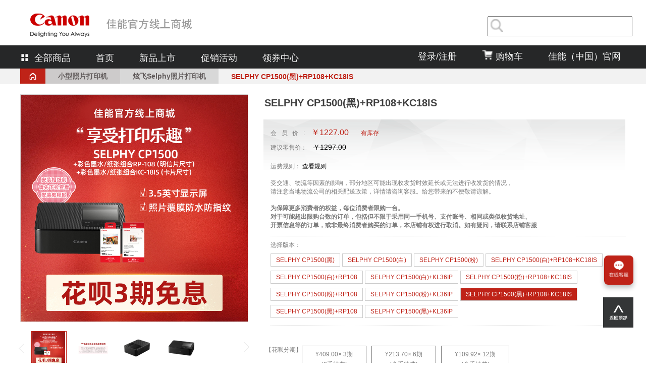

--- FILE ---
content_type: text/html; charset=utf-8
request_url: https://shop.canon.com.cn/prodetails?product_id=3053
body_size: 51977
content:
<!DOCTYPE html>
<!--[if IE 9]><html lang="en-US" class="lt-ie9 ie9" data-n-head-ssr data-n-head=""><![endif]-->
<!--[if (gt IE 9)|!(IE)]><!-->
<html>
    <!--<![endif]-->
  <head>
    <script src="https://shop.canon.com.cn/image/sensorsdata.min.js"></script>
    <script src="https://shop.canon.com.cn/image/sensorscommon.js"></script>
   <!-- <script src="https://g.alicdn.com/AWSC/AWSC/awsc.js"></script> -->
    <script>
    window.AliyunCaptchaConfig = {
      // 必填，验证码示例所属地区，支持中国内地（cn）、新加坡（sgp）
      region: "cn",
      // 必填，身份标。开通阿里云验证码2.0后，您可以在控制台概览页面的实例基本信息卡片区域，获取身份标
      prefix: "vn1fim",
    };
  </script>
  <script type="text/javascript" src="https://o.alicdn.com/captcha-frontend/aliyunCaptcha/AliyunCaptcha.js"></script>
    <meta data-n-head="true" charset="utf-8"/><meta data-n-head="true" name="viewport" content="width=device-width, initial-scale=1"/><meta data-n-head="true" name="msapplication-TileColo" content="#da532c"/><meta data-n-head="true" name="msapplication-TileImage" content="/image/mstile-144x144.png"/><meta data-n-head="true" name="theme-color" content="#ffffff"/><meta data-n-head="true" name="theme-color" content="佳能官方线上商城"/><meta data-n-head="true" name="keywords" content="SELPHY CP1500(黑)+RP108+KC18IS,佳能SELPHY CP1500(黑)+RP108+KC18IS,佳能SELPHY CP1500(黑)+RP108+KC18IS报价,佳能官方线上商城"/><meta data-n-head="true" name="description" content="佳能（Canon）官方线上商城提供佳能SELPHY CP1500(黑)+RP108+KC18IS正品行货,并包括CanonSELPHY CP1500(黑)+RP108+KC18IS报价、CanonSELPHY CP1500(黑)+RP108+KC18IS图片、CanonSELPHY CP1500(黑)+RP108+KC18IS参数等信息,网购佳能正品行货,放心又快捷！"/><title data-n-head="true">SELPHY CP1500(黑)+RP108+KC18IS - 小型照片打印机 - 佳能官方线上商城</title><link data-n-head="true" rel="shortcut icon" type="image/x-icon" href="/image/favicon.ico"/><link data-n-head="true" rel="icon" type="image/x-icon" href="/image/favicon.ico"/><link data-n-head="true" rel="apple-touch-icon" sizes="57x57" href="/image/apple-touch-icon-57x57.png"/><link data-n-head="true" rel="apple-touch-icon" sizes="60x60" href="/image/apple-touch-icon-60x60.png"/><link data-n-head="true" rel="apple-touch-icon" sizes="72x72" href="/image/apple-touch-icon-72x72.png"/><link data-n-head="true" rel="apple-touch-icon" sizes="76x76" href="/image/apple-touch-icon-76x76.png"/><link data-n-head="true" rel="apple-touch-icon" sizes="114x114" href="/image/apple-touch-icon-114x114.png"/><link data-n-head="true" rel="apple-touch-icon" sizes="120x120" href="/image/apple-touch-icon-120x120.png"/><link data-n-head="true" rel="apple-touch-icon" sizes="144x144" href="/image/apple-touch-icon-144x144.png"/><link data-n-head="true" rel="apple-touch-icon" sizes="152x152" href="/image/apple-touch-icon-152x152.png"/><link data-n-head="true" rel="icon" type="image/png" href="/image/favicon-16x16.png" sizes="16x16"/><link data-n-head="true" rel="icon" type="image/png" href="/image/favicon-32x32.png" sizes="32x32"/><link data-n-head="true" rel="icon" type="image/png" href="/image/favicon-96x96.png" sizes="96x96"/><link data-n-head="true" rel="icon" type="image/png" href="/image/favicon-160x160.png" sizes="160x160"/><link data-n-head="true" rel="icon" type="image/png" href="/image/favicon-196x196.png" sizes="196x196"/><script data-n-head="true" src="./js/jquery3.1.1.js"></script><script data-n-head="true" src="./js/localstorage.js"></script><script data-n-head="true" src="/js/swiper-3.4.2.min.js"></script><script data-n-head="true" src="/js/ui.js"></script><script data-n-head="true" src="/js/MD5.js"></script><script data-n-head="true" src="/js/unlock.js"></script><script data-n-head="true" src="https://shop.canon.com.cn/search/shop_suggest.js"></script><script data-n-head="true" src="https://res.wx.qq.com/connect/zh_CN/htmledition/js/wxLogin.js"></script><script data-n-head="true" src="https://www.canon.com.cn/Public/Front/js/video_common.js"></script><link rel="preload" href="/_nuxt/manifest.04b92ecbedcc8aedaa43.js" as="script"><link rel="preload" href="/_nuxt/vendor.2f8cf7095ee202480f75.js" as="script"><link rel="preload" href="/_nuxt/app.1f61e15a72bee55a0c39.js" as="script"><link rel="preload" href="/_nuxt/layouts/default.dda7682b276b8ac7ddf6.js" as="script"><link rel="preload" href="/_nuxt/pages/prodetails.55d275f3d6b388554d1d.js" as="script"><link rel="prefetch" href="/_nuxt/pages/index.035f6b92eec3d6718d71.js"><link rel="prefetch" href="/_nuxt/pages/prolist.31d1843c50ed1beecf5a.js"><link rel="prefetch" href="/_nuxt/pages/orderpay.8bc6de9a7999e9bef6a7.js"><link rel="prefetch" href="/_nuxt/pages/sign.68f459700b92b3f5b2e1.js"><link rel="prefetch" href="/_nuxt/layouts/person.05bbc87625a8d4107fbf.js"><link rel="prefetch" href="/_nuxt/pages/closesuccess.aabe21833e2ce259c0ce.js"><link rel="prefetch" href="/_nuxt/pages/closebuy.517c01e8016e42a580a3.js"><link rel="prefetch" href="/_nuxt/pages/buycar.55db5d1e7c9d6dc334a3.js"><link rel="prefetch" href="/_nuxt/pages/signnew.661afa3a4445c2f531d7.js"><link rel="prefetch" href="/_nuxt/pages/centreHome.ba4da20f75faa6badade.js"><link rel="prefetch" href="/_nuxt/pages/orderspay.8338cd7d6782faf43217.js"><link rel="prefetch" href="/_nuxt/pages/orders.e9e233a490cb13b1f567.js"><link rel="prefetch" href="/_nuxt/pages/coupon.1a1b7416938fbc0ef529.js"><link rel="prefetch" href="/_nuxt/layouts/singview.5e7c75a747105ddaf9b0.js"><link rel="prefetch" href="/_nuxt/pages/refund1.14a28d18420b08adf8eb.js"><link rel="prefetch" href="/_nuxt/pages/refund4.4c77c54df8bab5ca508a.js"><link rel="prefetch" href="/_nuxt/pages/promotion.143a770b0a4c230dddc2.js"><link rel="prefetch" href="/_nuxt/pages/collection.0717d307b8d1aa6e0372.js"><link rel="prefetch" href="/_nuxt/pages/aftersever.5e876cfa1ec0a7cf4a49.js"><link rel="prefetch" href="/_nuxt/pages/refund5.f7b7432c9f235b059654.js"><link rel="prefetch" href="/_nuxt/pages/refund3.9b56c6d8ae8d6b9b26fe.js"><link rel="prefetch" href="/_nuxt/pages/refund2.d64e739076fab7585bb4.js"><link rel="prefetch" href="/_nuxt/pages/logidetial.a8e3b0b08553dc4ab0eb.js"><link rel="prefetch" href="/_nuxt/pages/lineItem.3702f32c1e25327f3846.js"><link rel="prefetch" href="/_nuxt/pages/adress.7e28c0ebeb9e38d71163.js"><link rel="prefetch" href="/_nuxt/pages/usageProtocol.8cac20007e30701d1351.js"><link rel="prefetch" href="/_nuxt/pages/securityProtocol.74f6396640eb62f205f0.js"><link rel="prefetch" href="/_nuxt/pages/salespolicies.29c1989b3022202c98c2.js"><link rel="prefetch" href="/_nuxt/pages/priority.9fdd938ec5bb05b24d20.js"><link rel="prefetch" href="/_nuxt/pages/personInfo.3746b66afa194fe45bc7.js"><link rel="prefetch" href="/_nuxt/pages/footermsg.f9c1d3f3df2d9f674dcc.js"><link rel="prefetch" href="/_nuxt/pages/ThirdPartySharing.3fd59c2a2d64f99ee233.js"><link rel="prefetch" href="/_nuxt/pages/PersonalInfo.5ff68bc49026306aaa07.js"><link rel="prefetch" href="/_nuxt/pages/ChildProtection.a46b1d51595914e03a9a.js"><style data-vue-ssr-id="d3e782dc:0">*{margin:0; padding:0;font-family: 'Helvetica Neue',Helvetica,'PingFang SC','Hiragino Sans GB','Microsoft YaHei',Arial,sans-serif;}
    body{
        font-family: 'Helvetica Neue',Helvetica,'PingFang SC','Hiragino Sans GB','Microsoft YaHei',Arial,sans-serif;
    }
    li{list-style:none;}
    h1,h2,h3,h4,h5,h6{font-weight:normal; font-size:12px;}
    a{text-decoration:none; color:#000;}
    b,strong{font-weight:normal;}
    i,em{font-style:normal;}
    img{vertical-align:top;}
    .fl{float:left;}
    .fr{float:right;}
    .clearfix:after{display:block; content:''; clear:both;}
    .clearfix{zoom:1;}
    /*@font-face {*/
    /* font-properties */
    /* font-family: pictos;
		    src:url('/static/font/hyb1gj.woff'),
		    url('/static/font/hyb1gj.ttf'),*/
    /*url('pictos/hyb1gjb.eot'); /* IE9 */
    /*}*/
    .el-pagination__jump{
            cursor:pointer!important;
        }
    #YSF-BTN-HOLDER{
          right:25px!important;
          bottom: 155px!important;
        }
    .a8webchat{
			position: fixed;
			right:25px!important;
          	bottom: 155px!important;
			width: auto;
			background-color: #bf2318;
			border-radius: 8px;
			-webkit-box-shadow: 0px 6px 10px 0px rgba(0, 0, 0, .25);
			        box-shadow: 0px 6px 10px 0px rgba(0, 0, 0, .25);
			cursor: pointer;
			z-index: 999;
			max-width: 70px;
			max-height: 70px;
		}
    .a8webchat img {
			width: 58px;
			height: auto;
		}
</style><style data-vue-ssr-id="5c753be4:0">.webuploader-container {
	position: relative;
}
.webuploader-element-invisible {
	position: absolute !important;
	clip: rect(1px 1px 1px 1px); /* IE6, IE7 */
    clip: rect(1px,1px,1px,1px);
}
.webuploader-pick {
	position: relative;
	display: inline-block;
	cursor: pointer;
	background: #00b7ee;
	padding: 10px 15px;
	color: #fff;
	text-align: center;
	border-radius: 3px;
	overflow: hidden;
}
.webuploader-pick-hover {
	background: #00a2d4;
}
.webuploader-pick-disable {
	opacity: 0.6;
	pointer-events:none;
}

</style><style data-vue-ssr-id="69f6f19c:0">
        .overview_box2{background-color: #ffffff !important;}
        .overview1{width: 100%;}
        .overview1 .xc9{padding: 2px 0;}
        .overview1 .impress-content{margin: 0 auto; position: relative;}
        .overview1 .impress-title{position: absolute; top: 50%; left: 0; right: 0; bottom: 0; margin: -46px auto 0; z-index: 2;}
        .impress-content code{color: #333; background-color: transparent;}
        .impress-video{display: none; position: relative; padding-bottom:57%; height: 0; overflow: hidden;}
        .impress-video iframe, .impress-video object, .impress-video embed{position: absolute; top: 0; left: 0; width: 100%; height: 100%;}
        .cssd .xa1{padding-bottom: 160px;}
        .cssd .xc91, .cssd .xc9{padding-bottom: 0;}
        .icp-a1 p, .icp-c2 p, .icp-c3 p, .icp-c4 p, .icp-b1 p, .icp-b2 p, .icp-c2 span, .impress-content p{word-wrap: break-word; font-size: 14px;}
        .icp-a1 img, .icp-c2 img, .icp-c3 img, .icp-c4 img, .icp-b1-l img, .icp-b2-l img, .icp-b1-r img, .icp-b2-r img{width: 98%; max-width: auto; display: block;}
        .icp-a1, .icp-c2, .icp-c3, .icp-c4, .icp-b1, .icp-b2{width: 100%; padding:0; -webkit-box-sizing: border-box; box-sizing: border-box; margin-bottom: 160px; position: relative;}
        .icp-a1 h3, .icp-c2 h3, .icp-c3 h3, .icp-c4 h3, .icp-b1 h3, .impress-content h3{padding-bottom: 10px; font-size: 28px; line-height:1.3;}
        .icp-a1 h4, .icp-c2 h4, .icp-c3 h4, .icp-c4 h4, .icp-b1 h4{padding-bottom: 10px; font-size: 24px;}
        .icp-c2::after, .icp-c3::after, .icp-c4::after, .icp-b1::after, .icp-b2::after{content: " "; clear: both; display: table;}
        .icp-c2-col{float: left; width: 49%; margin-left: 2%;}
        .icp-c2-col .icp-c2-col{margin-bottom: 0;}
        .icp-c2-col:first-of-type, .icp-c3-col:first-of-type, .icp-c4-col:first-of-type{margin-left: 0;}
        .icp-c3-col{float: left; width: 32%; margin-left: 2%;}
        .icp-c4-col{float: left; width: 23.5%; margin-left: 2%;}
        .icp-b1-l, .icp-b1-r, .icp-b2-l, .icp-b2-r{float: left;}
        .icp-b1-l{width:33%;}
        .icp-b1-r{width:65%; margin-left: 2%; float: right;}
        .icp-b2-l{width:60%;}
        .icp-b2-r{width:38%; margin-left: 1%;}
        .icp-table-01{width: 100%; border: 1px solid #333;}
        .icp-table-01 td{border: 1px solid #333; padding: 10px;}
        .icp-table-01 .icp-table-col2{width: 50%;}
        .icp-table-01 .icp-table-col4{width: 25%;}
        .icp-table-backbg-whiteco{background-color: #000; color: #FFF}
        .icp-table-backbg-whiteco td{border-color: #FFF;}
        /*Common*/
        .icp-center{text-align: center;}
        .icp-redcolor{color: #ba3d40;}
        .icp-whitecolor{color: #FFFFFF;}
        .icp-bgred{background: #ba3d40;}
        .icp-bggreen{background: #98b465;}
        .icp-bggray{background: #242424;}
        .icp-bggray-01{background: #CCC;}
        .icp-bgblue{background: #669acc;}
        .icp-bgblack{background: #000000;}
        .icp-bgblue_ver1{background: #63a2d7;}
        .icp-bgblue_ver2{background: #6766cc}
        .icp-bgpink{background: #ffcccb;}
        .icp-bg-f2{background: #ffffff;}
        .icp-shadow-black{text-shadow: 0px 2px 2px rgba(0, 0, 0, .5);}
        .icp-shadow-white{text-shadow: 0px 2px 2px rgba(255, 255, 255, .5);}
        .icp-caption{padding-top: 20px;}
        .icp-caption-r{width: 33%; padding-left: 2%; position: absolute; right: 0; top: 0; height: 100%; background: rgba(0, 0, 0, .6); color: #FFF;}
        .icp-caption-r a{color: #FFF;}
        .icp-tab-center, .icp-b2-r{display: table;}
        .icp-tab-center .icp-c2-col{float: none; display: table-cell; vertical-align: middle;}
        .icp-b2-mi {float: none; padding-right: 20px; padding-top: 5%;}
        .icp-b1-mi {float: none; padding-left: 20px; padding-top: 5%;}
        .icp-tab-center .icp-c2-col:nth-of-type(2){padding-left: 2%}
        .icp-right .icp-c2-col{float: right; margin-left: 0}
        .icp-right .icp-c2-col:first-of-type{margin-left: 2%;}
        .icp-mb0{margin-bottom: 0;}
        .icp-mb10{margin-bottom: 10px;}
        .icp-mb20{margin-bottom: 20px;}
        .icp-mb30{margin-bottom: 30px;}
        .icp-mb40{margin-bottom: 40px;}
        .icp-mb80{margin-bottom: 80px;}
        .icp-pb10{padding-bottom:10px;}
        .icp-pb20{padding-bottom:20px;}
        .icp-pb30{padding-bottom:30px;}
        .icp-pb40{padding-bottom:40px;}
        .icp-pb80{padding-bottom:80px;}
        .icp-6team{margin-top: -40px;}
        .icp-sample-h{width: 100%; padding-bottom: 66.66%; position: relative;}
        .icp-sample-h img{width: auto; height: 100%; position: absolute; top: 0; left: 0; right: 0; margin: auto;}
        .impress-100kv{height: 300px; width: 100%; background-size: cover; background-position: center; position: relative;}
        .impress-over-img{position: absolute; top: 0; height: 100%; width: 100%}
        .impress-over-img .impress-textImg{height: 100%; margin: 0 auto; padding: 20px 0; width: auto; display: table;}
        .impress-textImg img{height: calc(100% - 36px); width: auto; margin: 0 auto;}
        .impress-box{padding: 40px;}
        .impress-bar-a{width: 100%; height: 100%; display: block; background-color: #ba3d40; color: #FFF; border-radius: 10px; padding: 15px 10px; text-align: center; font-size: 16px;}
        .impress-bar-a:hover{background-color: #242424; color: #FFF;}
        .impress-redbox{width:15px; height: 15px; border: 1px solid #cc0000; display: inline-block; margin-bottom: -2px;}
        .impress-red-button{background: #CC0000; padding: 8px 16px; border-radius: 8px; color: #FFF;}
        .impress-red-button:hover{color: #FFF; opacity: 0.5; text-decoration: none;}
        .impress-yellowbox{width:15px; height: 15px; border: 1px solid #FFE600; display: inline-block; margin-bottom: -2px;}
        .ccH5Poster{background: #000;}
        .impress-hr-text{border-bottom:1px solid #333; text-align: center; line-height: 1px; position: relative;}
        .impress-hr-text p{display: inline-block; padding: 5px 10px; background: #FFF; position: absolute; top: 0; left: 50%; margin-left: -42px; top: 50%; margin-top: -17px;}
        .impress-float-r{float: right;}
        .impress-position-l{left: 0; right: auto;}
        /*ipad*/
        @media only screen and (min-width: 600px) and (max-width: 1023px) {
            .overview1 .impress-content{width: auto; margin: 0 10px; position: relative;}
            .icp-c3-col{width:49%; margin-left: 2%;}
            .icp-c3-col:last-child{margin-left: 0; margin-top: 2%;}
            .icp-c4-col{width: 49%; margin-left: 2%;}
            .icp-c4-col:nth-of-type(3){margin-left: 0; margin-top: 2%; clear: both;}
            .icp-c4-col:nth-of-type(4){margin-top: 2%;}
        }
        /*small tablet*/
        @media only screen and (min-width: 320px) and (max-width: 599px) {
            .icp-c2-col, .icp-c3-col, .icp-b1-l, .icp-b1-r, .icp-b2-l, .icp-b2-r{width:100%; margin-left: 0; margin-bottom: 20px;}
            .icp-c4-col{width: 49%; margin-left: 2%; margin-bottom: 20px;}
            .icp-tab-center .icp-c2-col{display: block; margin-left:0;}
        }
        @media
        only screen and (-webkit-min-device-pixel-ratio: 2)      and (min-width: 1199px) and (max-width: 2048px), only screen and (   min--moz-device-pixel-ratio: 2)      and (min-width: 1199px) and (max-width: 2048px), only screen and (        min-device-pixel-ratio: 2)      and (min-width: 1199px) and (max-width: 2048px), only screen and (                -webkit-min-device-pixel-ratio: 2) and (min-width: 1199px) and (max-width: 2048px), only screen and (                min-resolution: 192dpi) and (min-width: 1199px) and (max-width: 2048px), only screen and (                -webkit-min-device-pixel-ratio: 2)  and (min-width: 1199px) and (max-width: 2048px), only screen and (                min-resolution: 2dppx)  and (min-width: 1199px) and (max-width: 2048px)  {
            .icp-c3-col{width:49%; margin-left: 2%;}
            .icp-c3-col:last-child{margin-left: 0; margin-top: 40px; clear: both;}
            .icp-c4-col{width: 49%; margin-left: 2%;}
            .icp-c4-col:nth-of-type(3){margin-left: 0; margin-top: 40px; clear: both;}
            .icp-c4-col:nth-of-type(4){margin-top: 40px;}
            .impress-cus-center .icp-c4-col b{display: inline!important;} 
            .impress-cus-center .icp-c4-col:nth-of-type(2){margin-left: 0;}
            .impress-cus-center .icp-c4-col:nth-of-type(3){margin-left: 2%; margin-top:0; clear: none;}
            .icp-a1 h3, .icp-c2 h3, .icp-c3 h3, .icp-c4 h3, .icp-b1 h3, .impress-content h3{padding-bottom: 40px; font-size: 54px; line-height: 1.3}
            .icp-a1 h4, .icp-c2 h4, .icp-c3 h4, .icp-c4 h4, .icp-b1 h4, .impress-content h4{font-size: 36px; line-height: 1.3}
            .icp-a1 p, .icp-c2 p, .icp-c3 p, .icp-c4 p, .icp-b1 p, .icp-b2 p, .impress-content p{font-size: 32px; line-height: 1.5}
            .impress-textImg img{height: calc(100% - 56px);}
            .impress-video, div[id^="cc_video_"]{display: block; padding-bottom:56.25%;}
            .ccH5Poster img{height: 100%; width: auto; margin:0 auto;}
            .ccH5playerBox{position: absolute; width: 100%; height: 100%;}
            .impress-video video{width: 100%;}
            .impress-pc-video{display: none;}
            .icp-b2-mi{padding-top:20px}
            .icp-b1-mi{padding-top:20px}
            .impress-hr-text p{margin-top: -29px;}
            .icp-c4-col b{display: inline!important;}
            .impress-cus-center .icp-c4-col:nth-of-type(2){margin-left: 0;}
            .impress-cus-center .icp-c4-col:nth-of-type(3){margin-left: 2%; margin-top:0; clear: none;}
        }
        /*small tablet*/
        @media
        only screen and (-webkit-min-device-pixel-ratio: 2)      and (min-width: 1198px) and (max-width: 1534px), only screen and (   min--moz-device-pixel-ratio: 2)      and (min-width: 1198px) and (max-width: 1534px), only screen and (        min-device-pixel-ratio: 2)      and (min-width: 1198px) and (max-width: 1534px), only screen and (                -webkit-min-device-pixel-ratio: 2) and (min-width: 1198px) and (max-width: 1534px), only screen and (                min-resolution: 192dpi) and (min-width: 1198px) and (max-width: 1534px), only screen and (                -webkit-min-device-pixel-ratio: 2)  and (min-width: 1198px) and (max-width: 1534px), only screen and (                min-resolution: 2dppx)  and (min-width: 1198px) and (max-width: 1534px)  {
           .icp-caption-r{position: relative; width: 100%; padding: 50px 30px 60px;}
        }
        @media
        only screen and (-webkit-min-device-pixel-ratio: 2)      and (min-width: 320px) and (max-width: 1198px), only screen and (   min--moz-device-pixel-ratio: 2)      and (min-width: 320px) and (max-width: 1198px), only screen and (        min-device-pixel-ratio: 2)      and (min-width: 320px) and (max-width: 1198px), only screen and (                -webkit-min-device-pixel-ratio: 2) and (min-width: 320px) and (max-width: 1198px), only screen and (                min-resolution: 192dpi) and (min-width: 320px) and (max-width: 1198px), only screen and (                -webkit-min-device-pixel-ratio: 2)  and (min-width: 320px) and (max-width: 1198px), only screen and (                min-resolution: 2dppx)  and (min-width: 320px) and (max-width: 1198px)  {
            .overview1 .impress-content{width: 90%; margin: 0 auto;}
            .overview1 .impress-title{position: relative; margin: 0 auto; width: 90%; }
            .icp-c2-col, .icp-c3-col, .icp-b1-l, .icp-b1-r, .icp-b2-l, .icp-b2-r{width:100%; margin-left: 0; margin-bottom: 50px;}
            .icp-b2-r{margin-bottom: 60px;}
            .icp-c4-col{width: 49%; margin-left: 2%; margin-bottom: 40px;}
            .icp-a1 h3, .icp-c2 h3, .icp-c3 h3, .icp-c4 h3, .icp-b1 h3, .impress-content h3{padding-bottom: 40px; font-size: 54px; line-height: 1.3}
            .impress-title h3{padding-bottom: 0px; padding-top: 20px;}
            .icp-a1 h4, .icp-c2 h4, .icp-c3 h4, .icp-c4 h4, .icp-b1 h4, .impress-content h4{font-size: 36px; line-height: 1.3}
            .icp-a1 p, .icp-c2 p, .icp-c3 p, .icp-c4 p, .icp-b1 p, .icp-b2 p, .impress-content p{font-size: 32px; line-height: 1.5}
            .icp-c3-col:last-child, .icp-c4-col:nth-of-type(4), .icp-c4-col:nth-of-type(3){margin-top: 0;}
            .icp-c3-col:last-child, .icp-c4-col:last-child, .icp-c2-col:last-child{margin-bottom: 0;}
            .icp-tab-center .icp-c2-col{display: block; margin-left:0;}
            .impress-title .icp-whitecolor{color:#000000;}
            .impress-textImg img{height: calc(100% - 56px);}
            .impress-video, div[id^="cc_video_"]{display: block; padding-bottom:56.25%;}
            .ccH5Poster img{height: 100%; width: auto; margin:0 auto;}
            .ccH5playerBox{position: absolute; width: 100%; height: 100%;}
            .impress-video video{width: 100%;}
            .impress-pc-video{display: none;}
            .icp-shadow-black{text-shadow: none}
            .icp-shadow-white{text-shadow: none}
            .icp-b2-mi{width: 90%; margin: 0 auto; padding-right: 0; padding-top: 0px;}
            .icp-b1-mi{width: 90%; margin: 0 auto; padding-left: 0; padding-top: 0px;}
            .impress-hr-text p{margin-top: -29px;}
            .icp-caption-r{position: relative; width: 100%; padding: 50px 30px 60px;}
            .impress-cus-center .icp-c4-col{margin-bottom: 0;}
            .icp-c4-col b{display: inline!important;}
            .impress-cus-center .icp-c4-col:nth-of-type(2){margin-left: 0;}
            .impress-cus-center .icp-c4-col:nth-of-type(3){margin-left: 2%; margin-top:0; clear: none;}
        }
</style><style data-vue-ssr-id="78c83ffc:0">.win { display: none; }
.mask-layer { position: fixed; width: 100%; height: 100%; opacity: 0.5; filter: alpha(opacity=50); background-color: black; z-index: 99998; top: 0px; left: 0px; }
.window-panel { position: fixed; z-index: 99999; top: 50%; left: 50%; background-color: white; border-radius: 4px; }
.window-panel .title-panel { position: absolute; height: 36px; width: 100%; border-radius: 4px 4px 0 0; }
.window-panel .title { position: absolute; height: 100px; width: 100%; text-align: center; border-radius: 4px 4px 0 0; line-height: 36px; vertical-align: middle; background-color: whitesmoke; /*标题背景色*/ border-bottom: 1px solid rgb(233, 233, 233); z-index: 1; }
.window-panel h3 { font-size: 16px; margin: 0;line-height: 68px; }
.window-panel .close-btn { display: block; text-align: center; vertical-align: middle; position: absolute; width: 36px; height: 36px; line-height: 36px; right: 0px; text-decoration: none; font-size: 24px; color: black; background-color: #DBDBDB; border-radius: 2px; z-index: 1; }
.window-panel .close-btn:hover { background-color: #ccc; }
.window-panel .body-panel { position: absolute; width: 50%; left:25%;top:70px; border-radius: 0 0 4px 4px; z-index: 1;background: #fff; }
.window-panel .body-panel.toast-panel{ position: absolute;color:#fff;background:rgba(0, 0, 0, .3); }
.window-panel .content { text-align: center;}
.window-panel .btns { text-align: center; margin-bottom: 15px;}
.window-panel .content { padding: 10px 10px 0px 10px; font-size: 16px; min-height: 40px; line-height: 68px; }
.window-panel .content.toast-content{padding:0;min-height:0;}
.window-panel .w-btn { display: inline-block; width: 60px; height: 26px; line-height: 26px; background-color: #DE5923; color: white; cursor: pointer; text-align: center; border-radius: 2px; text-decoration: none; margin: 0 10px 0px 10px; border: none; }
.window-panel .w-btn:hover { background-color: #DA3E00; }
.window-panel .w-btn:focus { outline: 0 none; }
</style><style data-vue-ssr-id="33b41a96:0">
@charset "utf-8";

.adminyeazone_video_arc_t1 {
	WIDTH: 428px
}

.adminyeazone_video_arc_t1 P {
	PADDING-BOTTOM: 16px; FONT: 13px/16px Arial, Helvetica, SimSun, san-serif
}

.adminyeazone_video_div {
	WIDTH: 700px; MARGIN-LEFT: -15px; PADDING-TOP: 10px
}

.adminyeazone_video_div .adminyeazone_video_s1 {
	PADDING-BOTTOM: 28px; PADDING-LEFT: 15px; WIDTH: 335px; PADDING-RIGHT: 0px; FLOAT: left; PADDING-TOP: 5px
}

.adminyeazone_video_div .adminyeazone_video_s1 .adminyeazone_t1 {
	PADDING-BOTTOM: 8px; FONT-WEIGHT: bold
}

.adminyeazone_video_div .adminyeazone_video_s1 .adminyeazone_t2 {
	PADDING-BOTTOM: 3px; FONT-WEIGHT: bold
}

.adminyeazone_video_div .adminyeazone_video_s1 .adminyeazone_preview_img IMG {
	DISPLAY: block; MARGIN-BOTTOM: 8px
}

.adminyeazone_video_div .adminyeazone_video_s1 .adminyeazone_video_n1 {
	PADDING-BOTTOM: 8px; FONT: 13px/16px Arial, Helvetica, SimSun, san-serif
}

.adminyeazone_video_div .adminyeazone_video_s1 .adminyeazone_video_n1 .adminyeazone_a01 {
	DISPLAY: block; FLOAT: left
}

.adminyeazone_video_div .adminyeazone_video_s1 .adminyeazone_video_n1 .adminyeazone_v01 {
	MARGIN: auto 16px; DISPLAY: block; FLOAT: left
}

.adminyeazone_video_div .adminyeazone_video_s1 .adminyeazone_video_link A:hover {
	BACKGROUND-POSITION: 0px -24px
}

.adminyeazone_video_div_margine_left_0 {
	PADDING-BOTTOM: 23px; MARGIN-LEFT: -6px
}

.adminyeazone_video_div_margine_left_0 .adminyeazone_video_s1 {
	PADDING-TOP: 0px
}

.adminyeazone_video_div_margine_left_0 .adminyeazone_video_s1 .adminyeazone_video_link A:link {
	MARGIN-RIGHT: 31px
}

.adminyeazone_video_div .adminyeazone_video_s1 .adminyeazone_video_link A:visited {
	MARGIN-RIGHT: 31px
}

.adminyeazone_video_div_margine_left_0 .adminyeazone_video_s1 .adminyeazone_video_n1 .adminyeazone_v01 {
	MARGIN: auto 21px
}

.adminyeazone_video_div_margine_left_0 .adminyeazone_picture_s1 {
	PADDING-BOTTOM: 31px; PADDING-LEFT: 6px; WIDTH: 163px
}

.adminyeazone_video_text1 {
	WIDTH: 335px; PADDING-TOP: 5px
}

.adminyeazone_video_text1 P {
	FONT: 13px/16px Arial, Helvetica, SimSun, san-serif
}

.adminyeazone_mask_layer {
	Z-INDEX: 10001; POSITION: absolute; WIDTH: 100%; DISPLAY: none; BACKGROUND: #000; HEIGHT: 2000px; TOP: 0px; LEFT: 0px
}

.adminyeazone_show_video {
	Z-INDEX: 10002; POSITION: absolute; WIDTH: 560px; DISPLAY: none; BACKGROUND: #fff; HEIGHT: 350px; OVERFLOW: hidden; TOP: 170px; LEFT: 0px
}

.adminyeazone_show_video .adminyeazone_c1 {
	POSITION: relative; PADDING-LEFT: 40px; OVERFLOW: hidden
}

.adminyeazone_show_video .adminyeazone_close {
	POSITION: relative; DISPLAY: block; HEIGHT: 40px; OVERFLOW: hidden
}

.adminyeazone_show_video .adminyeazone_video_body {
	TEXT-ALIGN: center; WIDTH: 480px; DISPLAY: block; HEIGHT: 270px
}

.adminyeazone_show_video .adminyeazone_video_body .adminyeazone_video_swf {
	TEXT-ALIGN: center; WIDTH: 480px;
}

.adminyeazone_show_video .adminyeazone_video_bom {
	PADDING-RIGHT: 40px; HEIGHT: 40px
}

.adminyeazone_show_video .adminyeazone_video_bom .adminyeazone_left {
	PADDING-BOTTOM: 0px; LINE-HEIGHT: 16px; PADDING-LEFT: 0px; PADDING-RIGHT: 0px; FLOAT: left; COLOR: #666; FONT-SIZE: 13px; PADDING-TOP: 0px ; font-family:Arial,Helvetica,SimSun,san-serif; margin-top:8px;
}

.adminyeazone_show_video .adminyeazone_video_bom .adminyeazone_right {
	TEXT-ALIGN: right; PADDING-BOTTOM: 0px; PADDING-LEFT: 0px; PADDING-RIGHT: 0px; FLOAT: right; COLOR: #999; PADDING-TOP: 8px
}

.adminyeazone_show_video .adminyeazone_video_bom .adminyeazone_right .adminyeazone_on {
	FONT-WEIGHT: bold
}

.adminyeazone_show_video .adminyeazone_video_bom .adminyeazone_right .adminyeazone_v01 {
	MARGIN: auto 8px
}

.adminyeazone_show_video .adminyeazone_video_bom .adminyeazone_right A:link {
	COLOR: #666
}

.adminyeazone_show_video .adminyeazone_video_bom .adminyeazone_right A:visited {
	COLOR: #666
}

.adminyeazone_show_video .adminyeazone_video_bom .adminyeazone_right A:hover {
	COLOR: #bf2318
}


</style><style data-vue-ssr-id="3af13172:0">.common {
  position: absolute;
  left: 0;
  top: 0;
  border-radius: 3px;
}
.slide-to-unlock-bg {
  text-align: center;
  border: 1px solid #ccc;
  position: absolute;
  left: 0;
  top: 0;
  border-radius: 3px;
}
.slide-to-unlock-bg span {
  position: relative;
  z-index: 0;
  color: #333;
}
.slide-to-unlock-progress {
  position: absolute;
  left: 0;
  top: 0;
  border-radius: 3px;
  left: 1px;
  top: 1px;
}
.slide-to-unlock-handle {
  position: absolute;
  left: 0;
  top: 0;
  border-radius: 3px;
  border: 1px solid #ccc;
  z-index: 0;
  cursor: pointer;
}
</style><style data-vue-ssr-id="267fa832:0">/**
 * Swiper 3.4.2
 * Most modern mobile touch slider and framework with hardware accelerated transitions
 * 
 * http://www.idangero.us/swiper/
 * 
 * Copyright 2017, Vladimir Kharlampidi
 * The iDangero.us
 * http://www.idangero.us/
 * 
 * Licensed under MIT
 * 
 * Released on: March 10, 2017
 */
 .swiper-container{margin-left:auto;margin-right:auto;position:relative;overflow:hidden;z-index:1}
 .swiper-container-no-flexbox .swiper-slide{float:left}
 .swiper-container-vertical>.swiper-wrapper{-webkit-box-orient:vertical;-ms-flex-direction:column;flex-direction:column}
 .swiper-wrapper{position:relative;width:100%;height:100%;z-index:1;display:-webkit-box;display:-ms-flexbox;display:flex;-webkit-transition-property:-webkit-transform;transition-property:-webkit-transform;transition-property:transform;transition-property:transform, -webkit-transform;-webkit-box-sizing:content-box;box-sizing:content-box}
 .swiper-container-android .swiper-slide,.swiper-wrapper{-webkit-transform:translate3d(0,0,0);transform:translate3d(0,0,0)}
 .swiper-container-multirow>.swiper-wrapper{-webkit-box-lines:multiple;-moz-box-lines:multiple;-ms-flex-wrap:wrap;flex-wrap:wrap}
 .swiper-container-free-mode>.swiper-wrapper{-webkit-transition-timing-function:ease-out;transition-timing-function:ease-out;margin:0 auto}
 .swiper-slide{-webkit-flex-shrink:0;-ms-flex:0 0 auto;-ms-flex-negative:0;flex-shrink:0;width:100%;height:100%;position:relative}
 .swiper-container-autoheight,.swiper-container-autoheight .swiper-slide{height:auto}
 .swiper-container-autoheight .swiper-wrapper{-webkit-box-align:start;-ms-flex-align:start;align-items:flex-start;-webkit-transition-property:-webkit-transform,height;-webkit-transition-property:height,-webkit-transform;transition-property:height,-webkit-transform;transition-property:transform,height;transition-property:transform,height,-webkit-transform}
 .swiper-container .swiper-notification{position:absolute;left:0;top:0;pointer-events:none;opacity:0;z-index:-1000}
 .swiper-wp8-horizontal{-ms-touch-action:pan-y;touch-action:pan-y}
 .swiper-wp8-vertical{-ms-touch-action:pan-x;touch-action:pan-x}
 .swiper-button-next,.swiper-button-prev{position:absolute;top:50%;width:27px;height:44px;margin-top:-22px;z-index:10;cursor:pointer;background-size:27px 44px;background-position:center;background-repeat:no-repeat}
 .swiper-button-next.swiper-button-disabled,.swiper-button-prev.swiper-button-disabled{opacity:.35;cursor:auto;pointer-events:none}
 .swiper-button-prev,.swiper-container-rtl .swiper-button-next{background-image:url("data:image/svg+xml;charset=utf-8,%3Csvg%20xmlns%3D'http%3A%2F%2Fwww.w3.org%2F2000%2Fsvg'%20viewBox%3D'0%200%2027%2044'%3E%3Cpath%20d%3D'M0%2C22L22%2C0l2.1%2C2.1L4.2%2C22l19.9%2C19.9L22%2C44L0%2C22L0%2C22L0%2C22z'%20fill%3D'%23007aff'%2F%3E%3C%2Fsvg%3E");left:10px;right:auto}
 .swiper-button-prev.swiper-button-black,.swiper-container-rtl .swiper-button-next.swiper-button-black{background-image:url("data:image/svg+xml;charset=utf-8,%3Csvg%20xmlns%3D'http%3A%2F%2Fwww.w3.org%2F2000%2Fsvg'%20viewBox%3D'0%200%2027%2044'%3E%3Cpath%20d%3D'M0%2C22L22%2C0l2.1%2C2.1L4.2%2C22l19.9%2C19.9L22%2C44L0%2C22L0%2C22L0%2C22z'%20fill%3D'%23000000'%2F%3E%3C%2Fsvg%3E")}
 .swiper-button-prev.swiper-button-white,.swiper-container-rtl .swiper-button-next.swiper-button-white{background-image:url("data:image/svg+xml;charset=utf-8,%3Csvg%20xmlns%3D'http%3A%2F%2Fwww.w3.org%2F2000%2Fsvg'%20viewBox%3D'0%200%2027%2044'%3E%3Cpath%20d%3D'M0%2C22L22%2C0l2.1%2C2.1L4.2%2C22l19.9%2C19.9L22%2C44L0%2C22L0%2C22L0%2C22z'%20fill%3D'%23ffffff'%2F%3E%3C%2Fsvg%3E")}
 .swiper-button-next,.swiper-container-rtl .swiper-button-prev{background-image:url("data:image/svg+xml;charset=utf-8,%3Csvg%20xmlns%3D'http%3A%2F%2Fwww.w3.org%2F2000%2Fsvg'%20viewBox%3D'0%200%2027%2044'%3E%3Cpath%20d%3D'M27%2C22L27%2C22L5%2C44l-2.1-2.1L22.8%2C22L2.9%2C2.1L5%2C0L27%2C22L27%2C22z'%20fill%3D'%23007aff'%2F%3E%3C%2Fsvg%3E");right:10px;left:auto}
 .swiper-button-next.swiper-button-black,.swiper-container-rtl .swiper-button-prev.swiper-button-black{background-image:url("data:image/svg+xml;charset=utf-8,%3Csvg%20xmlns%3D'http%3A%2F%2Fwww.w3.org%2F2000%2Fsvg'%20viewBox%3D'0%200%2027%2044'%3E%3Cpath%20d%3D'M27%2C22L27%2C22L5%2C44l-2.1-2.1L22.8%2C22L2.9%2C2.1L5%2C0L27%2C22L27%2C22z'%20fill%3D'%23000000'%2F%3E%3C%2Fsvg%3E")}
 .swiper-button-next.swiper-button-white,.swiper-container-rtl .swiper-button-prev.swiper-button-white{background-image:url("data:image/svg+xml;charset=utf-8,%3Csvg%20xmlns%3D'http%3A%2F%2Fwww.w3.org%2F2000%2Fsvg'%20viewBox%3D'0%200%2027%2044'%3E%3Cpath%20d%3D'M27%2C22L27%2C22L5%2C44l-2.1-2.1L22.8%2C22L2.9%2C2.1L5%2C0L27%2C22L27%2C22z'%20fill%3D'%23ffffff'%2F%3E%3C%2Fsvg%3E")}
 .swiper-pagination{position:absolute;text-align:center;-webkit-transition:.3s;transition:.3s;-webkit-transform:translate3d(0,0,0);transform:translate3d(0,0,0);z-index:10}
 .swiper-pagination.swiper-pagination-hidden{opacity:0}
 .swiper-container-horizontal>.swiper-pagination-bullets,.swiper-pagination-custom,.swiper-pagination-fraction{bottom:10px;left:0;width:100%}
 .swiper-pagination-bullet{width:8px;height:8px;display:inline-block;border-radius:100%;background:#000;opacity:.2}
 button.swiper-pagination-bullet{border:none;margin:0;padding:0;-webkit-box-shadow:none;box-shadow:none;-moz-appearance:none;-ms-appearance:none;-webkit-appearance:none;appearance:none}
 .swiper-pagination-clickable .swiper-pagination-bullet{cursor:pointer}
 .swiper-pagination-white .swiper-pagination-bullet{background:#fff}
 .swiper-pagination-bullet-active{opacity:1;background:#007aff}
 .swiper-pagination-white .swiper-pagination-bullet-active{background:#fff}
 .swiper-pagination-black .swiper-pagination-bullet-active{background:#000}
 .swiper-container-vertical>.swiper-pagination-bullets{right:10px;top:50%;-webkit-transform:translate3d(0,-50%,0);transform:translate3d(0,-50%,0)}
 .swiper-container-vertical>.swiper-pagination-bullets .swiper-pagination-bullet{margin:5px 0;display:block}
 .swiper-container-horizontal>.swiper-pagination-bullets .swiper-pagination-bullet{margin:0 5px}
 .swiper-pagination-progress{background:rgba(0, 0, 0, .25);position:absolute}
 .swiper-pagination-progress .swiper-pagination-progressbar{background:#007aff;position:absolute;left:0;top:0;width:100%;height:100%;-webkit-transform:scale(0);transform:scale(0);-webkit-transform-origin:left top;transform-origin:left top}
 .swiper-container-rtl .swiper-pagination-progress .swiper-pagination-progressbar{-webkit-transform-origin:right top;transform-origin:right top}
 .swiper-container-horizontal>.swiper-pagination-progress{width:100%;height:4px;left:0;top:0}
 .swiper-container-vertical>.swiper-pagination-progress{width:4px;height:100%;left:0;top:0}
 .swiper-pagination-progress.swiper-pagination-white{background:rgba(255, 255, 255, .5)}
 .swiper-pagination-progress.swiper-pagination-white .swiper-pagination-progressbar{background:#fff}
 .swiper-pagination-progress.swiper-pagination-black .swiper-pagination-progressbar{background:#000}
 .swiper-container-3d{-webkit-perspective:1200px;-o-perspective:1200px;perspective:1200px}
 .swiper-container-3d .swiper-cube-shadow,.swiper-container-3d .swiper-slide,.swiper-container-3d .swiper-slide-shadow-bottom,.swiper-container-3d .swiper-slide-shadow-left,.swiper-container-3d .swiper-slide-shadow-right,.swiper-container-3d .swiper-slide-shadow-top,.swiper-container-3d .swiper-wrapper{-webkit-transform-style:preserve-3d;transform-style:preserve-3d}
 .swiper-container-3d .swiper-slide-shadow-bottom,.swiper-container-3d .swiper-slide-shadow-left,.swiper-container-3d .swiper-slide-shadow-right,.swiper-container-3d .swiper-slide-shadow-top{position:absolute;left:0;top:0;width:100%;height:100%;pointer-events:none;z-index:10}
 .swiper-container-3d .swiper-slide-shadow-left{background-image:-webkit-gradient(linear,right top, left top,from(rgba(0, 0, 0, .5)),to(rgba(0, 0, 0, 0)));background-image:linear-gradient(to left,rgba(0, 0, 0, .5),rgba(0, 0, 0, 0))}
 .swiper-container-3d .swiper-slide-shadow-right{background-image:-webkit-gradient(linear,left top, right top,from(rgba(0, 0, 0, .5)),to(rgba(0, 0, 0, 0)));background-image:linear-gradient(to right,rgba(0, 0, 0, .5),rgba(0, 0, 0, 0))}
 .swiper-container-3d .swiper-slide-shadow-top{background-image:-webkit-gradient(linear,left bottom, left top,from(rgba(0, 0, 0, .5)),to(rgba(0, 0, 0, 0)));background-image:linear-gradient(to top,rgba(0, 0, 0, .5),rgba(0, 0, 0, 0))}
 .swiper-container-3d .swiper-slide-shadow-bottom{background-image:-webkit-gradient(linear,left top, left bottom,from(rgba(0, 0, 0, .5)),to(rgba(0, 0, 0, 0)));background-image:linear-gradient(to bottom,rgba(0, 0, 0, .5),rgba(0, 0, 0, 0))}
 .swiper-container-coverflow .swiper-wrapper,.swiper-container-flip .swiper-wrapper{-ms-perspective:1200px}
 .swiper-container-cube,.swiper-container-flip{overflow:visible}
 .swiper-container-cube .swiper-slide,.swiper-container-flip .swiper-slide{pointer-events:none;-webkit-backface-visibility:hidden;backface-visibility:hidden;z-index:1}
 .swiper-container-cube .swiper-slide .swiper-slide,.swiper-container-flip .swiper-slide .swiper-slide{pointer-events:none}
 .swiper-container-cube .swiper-slide-active,.swiper-container-cube .swiper-slide-active .swiper-slide-active,.swiper-container-flip .swiper-slide-active,.swiper-container-flip .swiper-slide-active .swiper-slide-active{pointer-events:auto}
 .swiper-container-cube .swiper-slide-shadow-bottom,.swiper-container-cube .swiper-slide-shadow-left,.swiper-container-cube .swiper-slide-shadow-right,.swiper-container-cube .swiper-slide-shadow-top,.swiper-container-flip .swiper-slide-shadow-bottom,.swiper-container-flip .swiper-slide-shadow-left,.swiper-container-flip .swiper-slide-shadow-right,.swiper-container-flip .swiper-slide-shadow-top{z-index:0;-webkit-backface-visibility:hidden;backface-visibility:hidden}
 .swiper-container-cube .swiper-slide{visibility:hidden;-webkit-transform-origin:0 0;transform-origin:0 0;width:100%;height:100%}
 .swiper-container-cube.swiper-container-rtl .swiper-slide{-webkit-transform-origin:100% 0;transform-origin:100% 0}
 .swiper-container-cube .swiper-slide-active,.swiper-container-cube .swiper-slide-next,.swiper-container-cube .swiper-slide-next+.swiper-slide,.swiper-container-cube .swiper-slide-prev{pointer-events:auto;visibility:visible}
 .swiper-container-cube .swiper-cube-shadow{position:absolute;left:0;bottom:0;width:100%;height:100%;background:#000;opacity:.6;-webkit-filter:blur(50px);filter:url('data:image/svg+xml;charset=utf-8,<svg xmlns="http://www.w3.org/2000/svg"><filter id="filter"><feGaussianBlur stdDeviation="50" /></filter></svg>#filter');filter:blur(50px);z-index:0}
 .swiper-container-fade.swiper-container-free-mode .swiper-slide{-webkit-transition-timing-function:ease-out;transition-timing-function:ease-out}
 .swiper-container-fade .swiper-slide{pointer-events:none;-webkit-transition-property:opacity;transition-property:opacity}
 .swiper-container-fade .swiper-slide .swiper-slide{pointer-events:none}
 .swiper-container-fade .swiper-slide-active,.swiper-container-fade .swiper-slide-active .swiper-slide-active{pointer-events:auto}
 .swiper-zoom-container{width:100%;height:100%;display:-webkit-box;display:-ms-flexbox;display:flex;-webkit-box-pack:center;-ms-flex-pack:center;justify-content:center;-webkit-box-align:center;-ms-flex-align:center;align-items:center;text-align:center}
 .swiper-zoom-container>canvas,.swiper-zoom-container>img,.swiper-zoom-container>svg{max-width:100%;max-height:100%;-o-object-fit:contain;object-fit:contain}
 .swiper-scrollbar{border-radius:10px;position:relative;-ms-touch-action:none;background:rgba(0, 0, 0, .1)}
 .swiper-container-horizontal>.swiper-scrollbar{position:absolute;left:1%;bottom:3px;z-index:50;height:5px;width:98%}
 .swiper-container-vertical>.swiper-scrollbar{position:absolute;right:3px;top:1%;z-index:50;width:5px;height:98%}
 .swiper-scrollbar-drag{height:100%;width:100%;position:relative;background:rgba(0, 0, 0, .5);border-radius:10px;left:0;top:0}
 .swiper-scrollbar-cursor-drag{cursor:move}
 .swiper-lazy-preloader{width:42px;height:42px;position:absolute;left:50%;top:50%;margin-left:-21px;margin-top:-21px;z-index:10;-webkit-transform-origin:50%;transform-origin:50%;-webkit-animation:swiper-preloader-spin 1s steps(12,end) infinite;animation:swiper-preloader-spin 1s steps(12,end) infinite}
 .swiper-lazy-preloader:after{display:block;content:"";width:100%;height:100%;background-image:url("data:image/svg+xml;charset=utf-8,%3Csvg%20viewBox%3D'0%200%20120%20120'%20xmlns%3D'http%3A%2F%2Fwww.w3.org%2F2000%2Fsvg'%20xmlns%3Axlink%3D'http%3A%2F%2Fwww.w3.org%2F1999%2Fxlink'%3E%3Cdefs%3E%3Cline%20id%3D'l'%20x1%3D'60'%20x2%3D'60'%20y1%3D'7'%20y2%3D'27'%20stroke%3D'%236c6c6c'%20stroke-width%3D'11'%20stroke-linecap%3D'round'%2F%3E%3C%2Fdefs%3E%3Cg%3E%3Cuse%20xlink%3Ahref%3D'%23l'%20opacity%3D'.27'%2F%3E%3Cuse%20xlink%3Ahref%3D'%23l'%20opacity%3D'.27'%20transform%3D'rotate(30%2060%2C60)'%2F%3E%3Cuse%20xlink%3Ahref%3D'%23l'%20opacity%3D'.27'%20transform%3D'rotate(60%2060%2C60)'%2F%3E%3Cuse%20xlink%3Ahref%3D'%23l'%20opacity%3D'.27'%20transform%3D'rotate(90%2060%2C60)'%2F%3E%3Cuse%20xlink%3Ahref%3D'%23l'%20opacity%3D'.27'%20transform%3D'rotate(120%2060%2C60)'%2F%3E%3Cuse%20xlink%3Ahref%3D'%23l'%20opacity%3D'.27'%20transform%3D'rotate(150%2060%2C60)'%2F%3E%3Cuse%20xlink%3Ahref%3D'%23l'%20opacity%3D'.37'%20transform%3D'rotate(180%2060%2C60)'%2F%3E%3Cuse%20xlink%3Ahref%3D'%23l'%20opacity%3D'.46'%20transform%3D'rotate(210%2060%2C60)'%2F%3E%3Cuse%20xlink%3Ahref%3D'%23l'%20opacity%3D'.56'%20transform%3D'rotate(240%2060%2C60)'%2F%3E%3Cuse%20xlink%3Ahref%3D'%23l'%20opacity%3D'.66'%20transform%3D'rotate(270%2060%2C60)'%2F%3E%3Cuse%20xlink%3Ahref%3D'%23l'%20opacity%3D'.75'%20transform%3D'rotate(300%2060%2C60)'%2F%3E%3Cuse%20xlink%3Ahref%3D'%23l'%20opacity%3D'.85'%20transform%3D'rotate(330%2060%2C60)'%2F%3E%3C%2Fg%3E%3C%2Fsvg%3E");background-position:50%;background-size:100%;background-repeat:no-repeat}
 .swiper-lazy-preloader-white:after{background-image:url("data:image/svg+xml;charset=utf-8,%3Csvg%20viewBox%3D'0%200%20120%20120'%20xmlns%3D'http%3A%2F%2Fwww.w3.org%2F2000%2Fsvg'%20xmlns%3Axlink%3D'http%3A%2F%2Fwww.w3.org%2F1999%2Fxlink'%3E%3Cdefs%3E%3Cline%20id%3D'l'%20x1%3D'60'%20x2%3D'60'%20y1%3D'7'%20y2%3D'27'%20stroke%3D'%23fff'%20stroke-width%3D'11'%20stroke-linecap%3D'round'%2F%3E%3C%2Fdefs%3E%3Cg%3E%3Cuse%20xlink%3Ahref%3D'%23l'%20opacity%3D'.27'%2F%3E%3Cuse%20xlink%3Ahref%3D'%23l'%20opacity%3D'.27'%20transform%3D'rotate(30%2060%2C60)'%2F%3E%3Cuse%20xlink%3Ahref%3D'%23l'%20opacity%3D'.27'%20transform%3D'rotate(60%2060%2C60)'%2F%3E%3Cuse%20xlink%3Ahref%3D'%23l'%20opacity%3D'.27'%20transform%3D'rotate(90%2060%2C60)'%2F%3E%3Cuse%20xlink%3Ahref%3D'%23l'%20opacity%3D'.27'%20transform%3D'rotate(120%2060%2C60)'%2F%3E%3Cuse%20xlink%3Ahref%3D'%23l'%20opacity%3D'.27'%20transform%3D'rotate(150%2060%2C60)'%2F%3E%3Cuse%20xlink%3Ahref%3D'%23l'%20opacity%3D'.37'%20transform%3D'rotate(180%2060%2C60)'%2F%3E%3Cuse%20xlink%3Ahref%3D'%23l'%20opacity%3D'.46'%20transform%3D'rotate(210%2060%2C60)'%2F%3E%3Cuse%20xlink%3Ahref%3D'%23l'%20opacity%3D'.56'%20transform%3D'rotate(240%2060%2C60)'%2F%3E%3Cuse%20xlink%3Ahref%3D'%23l'%20opacity%3D'.66'%20transform%3D'rotate(270%2060%2C60)'%2F%3E%3Cuse%20xlink%3Ahref%3D'%23l'%20opacity%3D'.75'%20transform%3D'rotate(300%2060%2C60)'%2F%3E%3Cuse%20xlink%3Ahref%3D'%23l'%20opacity%3D'.85'%20transform%3D'rotate(330%2060%2C60)'%2F%3E%3C%2Fg%3E%3C%2Fsvg%3E")}
 @-webkit-keyframes swiper-preloader-spin{100%{-webkit-transform:rotate(360deg)}}
 @keyframes swiper-preloader-spin{100%{-webkit-transform:rotate(360deg);transform:rotate(360deg)}}</style><style data-vue-ssr-id="061d810d:0">@charset "UTF-8";.el-input__suffix,.el-tree.is-dragging .el-tree-node__content *{pointer-events:none}.el-pagination--small .arrow.disabled,.el-table .hidden-columns,.el-table td.is-hidden>*,.el-table th.is-hidden>*,.el-table--hidden{visibility:hidden}@font-face{font-family:element-icons;src:url(/_nuxt/fonts/element-icons.2fad952.woff) format("woff"),url(/_nuxt/fonts/element-icons.6f0a763.ttf) format("truetype");font-weight:400;font-style:normal}[class*=" el-icon-"],[class^=el-icon-]{font-family:element-icons!important;speak:none;font-style:normal;font-weight:400;-webkit-font-feature-settings:normal;font-feature-settings:normal;font-variant:normal;text-transform:none;line-height:1;vertical-align:baseline;display:inline-block;-webkit-font-smoothing:antialiased;-moz-osx-font-smoothing:grayscale}.el-icon-info:before{content:"\E61A"}.el-icon-error:before{content:"\E62C"}.el-icon-success:before{content:"\E62D"}.el-icon-warning:before{content:"\E62E"}.el-icon-question:before{content:"\E634"}.el-icon-back:before{content:"\E606"}.el-icon-arrow-left:before{content:"\E600"}.el-icon-arrow-down:before{content:"\E603"}.el-icon-arrow-right:before{content:"\E604"}.el-icon-arrow-up:before{content:"\E605"}.el-icon-caret-left:before{content:"\E60A"}.el-icon-caret-bottom:before{content:"\E60B"}.el-icon-caret-top:before{content:"\E60C"}.el-icon-caret-right:before{content:"\E60E"}.el-icon-d-arrow-left:before{content:"\E610"}.el-icon-d-arrow-right:before{content:"\E613"}.el-icon-minus:before{content:"\E621"}.el-icon-plus:before{content:"\E62B"}.el-icon-remove:before{content:"\E635"}.el-icon-circle-plus:before{content:"\E601"}.el-icon-remove-outline:before{content:"\E63C"}.el-icon-circle-plus-outline:before{content:"\E602"}.el-icon-close:before{content:"\E60F"}.el-icon-check:before{content:"\E611"}.el-icon-circle-close:before{content:"\E607"}.el-icon-circle-check:before{content:"\E639"}.el-icon-circle-close-outline:before{content:"\E609"}.el-icon-circle-check-outline:before{content:"\E63E"}.el-icon-zoom-out:before{content:"\E645"}.el-icon-zoom-in:before{content:"\E641"}.el-icon-d-caret:before{content:"\E615"}.el-icon-sort:before{content:"\E640"}.el-icon-sort-down:before{content:"\E630"}.el-icon-sort-up:before{content:"\E631"}.el-icon-tickets:before{content:"\E63F"}.el-icon-document:before{content:"\E614"}.el-icon-goods:before{content:"\E618"}.el-icon-sold-out:before{content:"\E63B"}.el-icon-news:before{content:"\E625"}.el-icon-message:before{content:"\E61B"}.el-icon-date:before{content:"\E608"}.el-icon-printer:before{content:"\E62F"}.el-icon-time:before{content:"\E642"}.el-icon-bell:before{content:"\E622"}.el-icon-mobile-phone:before{content:"\E624"}.el-icon-service:before{content:"\E63A"}.el-icon-view:before{content:"\E643"}.el-icon-menu:before{content:"\E620"}.el-icon-more:before{content:"\E646"}.el-icon-more-outline:before{content:"\E626"}.el-icon-star-on:before{content:"\E637"}.el-icon-star-off:before{content:"\E63D"}.el-icon-location:before{content:"\E61D"}.el-icon-location-outline:before{content:"\E61F"}.el-icon-phone:before{content:"\E627"}.el-icon-phone-outline:before{content:"\E628"}.el-icon-picture:before{content:"\E629"}.el-icon-picture-outline:before{content:"\E62A"}.el-icon-delete:before{content:"\E612"}.el-icon-search:before{content:"\E619"}.el-icon-edit:before{content:"\E61C"}.el-icon-edit-outline:before{content:"\E616"}.el-icon-rank:before{content:"\E632"}.el-icon-refresh:before{content:"\E633"}.el-icon-share:before{content:"\E636"}.el-icon-setting:before{content:"\E638"}.el-icon-upload:before{content:"\E60D"}.el-icon-upload2:before{content:"\E644"}.el-icon-download:before{content:"\E617"}.el-icon-loading:before{content:"\E61E"}.el-icon-loading{-webkit-animation:rotating 2s linear infinite;animation:rotating 2s linear infinite}.el-icon--right{margin-left:5px}.el-icon--left{margin-right:5px}@-webkit-keyframes rotating{0%{-webkit-transform:rotateZ(0);transform:rotateZ(0)}100%{-webkit-transform:rotateZ(360deg);transform:rotateZ(360deg)}}@keyframes rotating{0%{-webkit-transform:rotateZ(0);transform:rotateZ(0)}100%{-webkit-transform:rotateZ(360deg);transform:rotateZ(360deg)}}.el-pagination{white-space:nowrap;padding:2px 5px;color:#303133;font-weight:700}.el-pagination::after,.el-pagination::before{display:table;content:""}.el-pagination::after{clear:both}.el-pagination button,.el-pagination span:not([class*=suffix]){display:inline-block;font-size:13px;min-width:35.5px;height:28px;line-height:28px;vertical-align:top;-webkit-box-sizing:border-box;box-sizing:border-box}.el-pager li,.el-pagination__editor{-webkit-box-sizing:border-box;text-align:center}.el-pagination .el-input__inner{text-align:center;-moz-appearance:textfield;line-height:normal}.el-pagination .el-input__suffix{right:0;-webkit-transform:scale(.8);transform:scale(.8)}.el-pagination .el-select .el-input{width:100px;margin:0 5px}.el-pagination .el-select .el-input .el-input__inner{padding-right:25px;border-radius:3px}.el-pagination button{border:none;padding:0 6px;background:0 0}.el-pagination button:focus{outline:0}.el-pagination button:hover{color:#409EFF}.el-pagination button:disabled{color:#c0c4cc;background-color:#fff;cursor:not-allowed}.el-pagination .btn-next,.el-pagination .btn-prev{background:center center no-repeat #fff;background-size:16px;cursor:pointer;margin:0;color:#303133}.el-pagination .btn-next .el-icon,.el-pagination .btn-prev .el-icon{display:block;font-size:12px;font-weight:700}.el-pagination .btn-prev{padding-right:12px}.el-pagination .btn-next{padding-left:12px}.el-pagination .el-pager li.disabled{color:#c0c4cc;cursor:not-allowed}.el-pager li,.el-pager li.btn-quicknext:hover,.el-pager li.btn-quickprev:hover{cursor:pointer}.el-pagination--small .btn-next,.el-pagination--small .btn-prev,.el-pagination--small .el-pager li,.el-pagination--small .el-pager li.btn-quicknext,.el-pagination--small .el-pager li.btn-quickprev,.el-pagination--small .el-pager li:last-child{border-color:transparent;font-size:12px;line-height:22px;height:22px;min-width:22px}.el-pagination--small .more::before,.el-pagination--small li.more::before{line-height:24px}.el-pagination--small button,.el-pagination--small span:not([class*=suffix]){height:22px;line-height:22px}.el-pagination--small .el-pagination__editor,.el-pagination--small .el-pagination__editor.el-input .el-input__inner{height:22px}.el-pagination__sizes{margin:0 10px 0 0;font-weight:400;color:#606266}.el-pagination__sizes .el-input .el-input__inner{font-size:13px;padding-left:8px}.el-pagination__sizes .el-input .el-input__inner:hover{border-color:#409EFF}.el-pagination__total{margin-right:10px;font-weight:400;color:#606266}.el-pagination__jump{margin-left:24px;font-weight:400;color:#606266}.el-pagination__jump .el-input__inner{padding:0 3px}.el-pagination__rightwrapper{float:right}.el-pagination__editor{line-height:18px;padding:0 2px;height:28px;margin:0 2px;-webkit-box-sizing:border-box;box-sizing:border-box;border-radius:3px}.el-pager,.el-pagination.is-background .btn-next,.el-pagination.is-background .btn-prev{padding:0}.el-pagination__editor.el-input{width:50px}.el-pagination__editor.el-input .el-input__inner{height:28px}.el-pagination__editor .el-input__inner::-webkit-inner-spin-button,.el-pagination__editor .el-input__inner::-webkit-outer-spin-button{-webkit-appearance:none;margin:0}.el-pagination.is-background .btn-next,.el-pagination.is-background .btn-prev,.el-pagination.is-background .el-pager li{margin:0 5px;background-color:#f4f4f5;color:#606266;min-width:30px;border-radius:2px}.el-pagination.is-background .btn-next.disabled,.el-pagination.is-background .btn-next:disabled,.el-pagination.is-background .btn-prev.disabled,.el-pagination.is-background .btn-prev:disabled,.el-pagination.is-background .el-pager li.disabled{color:#c0c4cc}.el-pagination.is-background .el-pager li:not(.disabled):hover{color:#409EFF}.el-pagination.is-background .el-pager li:not(.disabled).active{background-color:#409EFF;color:#fff}.el-pagination.is-background.el-pagination--small .btn-next,.el-pagination.is-background.el-pagination--small .btn-prev,.el-pagination.is-background.el-pagination--small .el-pager li{margin:0 3px;min-width:22px}.el-pager,.el-pager li{vertical-align:top;margin:0;display:inline-block}.el-pager{-webkit-user-select:none;-moz-user-select:none;-ms-user-select:none;user-select:none;list-style:none;font-size:0}.el-radio,.el-table th{-webkit-user-select:none}.el-date-table,.el-radio,.el-table th{-moz-user-select:none;-ms-user-select:none}.el-pager .more::before{line-height:30px}.el-pager li{padding:0 4px;background:#fff;font-size:13px;min-width:35.5px;height:28px;line-height:28px;-webkit-box-sizing:border-box;box-sizing:border-box}.el-menu--collapse .el-menu .el-submenu,.el-menu--popup{min-width:200px}.el-dialog,.el-dialog__footer{-webkit-box-sizing:border-box}.el-pager li.btn-quicknext,.el-pager li.btn-quickprev{line-height:28px;color:#303133}.el-pager li.btn-quicknext.disabled,.el-pager li.btn-quickprev.disabled{color:#c0c4cc}.el-pager li.active+li{border-left:0}.el-pager li:hover{color:#409EFF}.el-pager li.active{color:#409EFF;cursor:default}@-webkit-keyframes v-modal-in{0%{opacity:0}}@-webkit-keyframes v-modal-out{100%{opacity:0}}.el-dialog{position:relative;margin:0 auto 50px;background:#fff;border-radius:2px;-webkit-box-shadow:0 1px 3px rgba(0, 0, 0, .3);box-shadow:0 1px 3px rgba(0, 0, 0, .3);-webkit-box-sizing:border-box;box-sizing:border-box;width:50%}.el-dialog.is-fullscreen{width:100%;margin-top:0;margin-bottom:0;height:100%;overflow:auto}.el-dialog__wrapper{position:fixed;top:0;right:0;bottom:0;left:0;overflow:auto;margin:0}.el-dialog__header{padding:20px 20px 10px}.el-dialog__headerbtn{position:absolute;top:20px;right:20px;padding:0;background:0 0;border:none;outline:0;cursor:pointer;font-size:16px}.el-dialog__headerbtn .el-dialog__close{color:#909399}.el-dialog__headerbtn:focus .el-dialog__close,.el-dialog__headerbtn:hover .el-dialog__close{color:#409EFF}.el-dialog__title{line-height:24px;font-size:18px;color:#303133}.el-dialog__body{padding:30px 20px;color:#606266;font-size:14px}.el-dialog__footer{padding:10px 20px 20px;text-align:right;-webkit-box-sizing:border-box;box-sizing:border-box}.el-dialog--center{text-align:center}.el-dialog--center .el-dialog__body{text-align:left;text-align:initial;padding:25px 25px 30px}.el-dialog--center .el-dialog__footer{text-align:inherit}.dialog-fade-enter-active{-webkit-animation:dialog-fade-in .3s;animation:dialog-fade-in .3s}.dialog-fade-leave-active{-webkit-animation:dialog-fade-out .3s;animation:dialog-fade-out .3s}@-webkit-keyframes dialog-fade-in{0%{-webkit-transform:translate3d(0,-20px,0);transform:translate3d(0,-20px,0);opacity:0}100%{-webkit-transform:translate3d(0,0,0);transform:translate3d(0,0,0);opacity:1}}@keyframes dialog-fade-in{0%{-webkit-transform:translate3d(0,-20px,0);transform:translate3d(0,-20px,0);opacity:0}100%{-webkit-transform:translate3d(0,0,0);transform:translate3d(0,0,0);opacity:1}}@-webkit-keyframes dialog-fade-out{0%{-webkit-transform:translate3d(0,0,0);transform:translate3d(0,0,0);opacity:1}100%{-webkit-transform:translate3d(0,-20px,0);transform:translate3d(0,-20px,0);opacity:0}}@keyframes dialog-fade-out{0%{-webkit-transform:translate3d(0,0,0);transform:translate3d(0,0,0);opacity:1}100%{-webkit-transform:translate3d(0,-20px,0);transform:translate3d(0,-20px,0);opacity:0}}.el-autocomplete{position:relative;display:inline-block}.el-autocomplete-suggestion{margin:5px 0;-webkit-box-shadow:0 2px 12px 0 rgba(0, 0, 0, .1);box-shadow:0 2px 12px 0 rgba(0, 0, 0, .1);border-radius:4px}.el-dropdown-menu,.el-menu--collapse .el-submenu .el-menu{z-index:10;-webkit-box-shadow:0 2px 12px 0 rgba(0, 0, 0, .1)}.el-autocomplete-suggestion__wrap{max-height:280px;padding:10px 0;-webkit-box-sizing:border-box;box-sizing:border-box;overflow:auto;background-color:#fff;border:1px solid #e4e7ed;border-radius:4px}.el-autocomplete-suggestion__list{margin:0;padding:0}.el-autocomplete-suggestion li{padding:0 20px;margin:0;line-height:34px;cursor:pointer;color:#606266;font-size:14px;list-style:none;white-space:nowrap;overflow:hidden;text-overflow:ellipsis}.el-autocomplete-suggestion li.highlighted,.el-autocomplete-suggestion li:hover{background-color:#f5f7fa}.el-autocomplete-suggestion li.divider{margin-top:6px;border-top:1px solid #000}.el-autocomplete-suggestion li.divider:last-child{margin-bottom:-6px}.el-autocomplete-suggestion.is-loading li{text-align:center;height:100px;line-height:100px;font-size:20px;color:#999}.el-autocomplete-suggestion.is-loading li::after{display:inline-block;content:"";height:100%;vertical-align:middle}.el-autocomplete-suggestion.is-loading li:hover{background-color:#fff}.el-autocomplete-suggestion.is-loading .el-icon-loading{vertical-align:middle}.el-dropdown{display:inline-block;position:relative;color:#606266;font-size:14px}.el-dropdown .el-button-group{display:block}.el-dropdown .el-button-group .el-button{float:none}.el-dropdown .el-dropdown__caret-button{padding-left:5px;padding-right:5px;position:relative;border-left:none}.el-dropdown .el-dropdown__caret-button::before{content:'';position:absolute;display:block;width:1px;top:5px;bottom:5px;left:0;background:rgba(255, 255, 255, .5)}.el-dropdown .el-dropdown__caret-button:hover::before{top:0;bottom:0}.el-dropdown .el-dropdown__caret-button .el-dropdown__icon{padding-left:0}.el-dropdown__icon{font-size:12px;margin:0 3px}.el-dropdown .el-dropdown-selfdefine:focus:active,.el-dropdown .el-dropdown-selfdefine:focus:not(.focusing){outline-width:0}.el-dropdown-menu{position:absolute;top:0;left:0;padding:10px 0;margin:5px 0;background-color:#fff;border:1px solid #ebeef5;border-radius:4px;-webkit-box-shadow:0 2px 12px 0 rgba(0, 0, 0, .1);box-shadow:0 2px 12px 0 rgba(0, 0, 0, .1)}.el-dropdown-menu__item{list-style:none;line-height:36px;padding:0 20px;margin:0;font-size:14px;color:#606266;cursor:pointer;outline:0}.el-dropdown-menu__item:focus,.el-dropdown-menu__item:not(.is-disabled):hover{background-color:#ecf5ff;color:#66b1ff}.el-dropdown-menu__item--divided:before,.el-menu,.el-menu--horizontal>.el-menu-item:not(.is-disabled):focus,.el-menu--horizontal>.el-menu-item:not(.is-disabled):hover,.el-menu--horizontal>.el-submenu .el-submenu__title:hover{background-color:#fff}.el-dropdown-menu__item--divided{position:relative;margin-top:6px;border-top:1px solid #ebeef5}.el-dropdown-menu__item--divided:before{content:'';height:6px;display:block;margin:0 -20px}.el-menu::after,.el-menu::before,.el-radio__inner::after,.el-switch__core:after{content:""}.el-dropdown-menu__item.is-disabled{cursor:default;color:#bbb;pointer-events:none}.el-dropdown-menu--medium{padding:6px 0}.el-dropdown-menu--medium .el-dropdown-menu__item{line-height:30px;padding:0 17px;font-size:14px}.el-dropdown-menu--medium .el-dropdown-menu__item.el-dropdown-menu__item--divided{margin-top:6px}.el-dropdown-menu--medium .el-dropdown-menu__item.el-dropdown-menu__item--divided:before{height:6px;margin:0 -17px}.el-dropdown-menu--small{padding:6px 0}.el-dropdown-menu--small .el-dropdown-menu__item{line-height:27px;padding:0 15px;font-size:13px}.el-dropdown-menu--small .el-dropdown-menu__item.el-dropdown-menu__item--divided{margin-top:4px}.el-dropdown-menu--small .el-dropdown-menu__item.el-dropdown-menu__item--divided:before{height:4px;margin:0 -15px}.el-dropdown-menu--mini{padding:3px 0}.el-dropdown-menu--mini .el-dropdown-menu__item{line-height:24px;padding:0 10px;font-size:12px}.el-dropdown-menu--mini .el-dropdown-menu__item.el-dropdown-menu__item--divided{margin-top:3px}.el-dropdown-menu--mini .el-dropdown-menu__item.el-dropdown-menu__item--divided:before{height:3px;margin:0 -10px}.el-menu{border-right:solid 1px #e6e6e6;list-style:none;position:relative;margin:0;padding-left:0}.el-menu::after,.el-menu::before{display:table}.el-menu::after{clear:both}.el-menu--horizontal{border-right:none;border-bottom:solid 1px #e6e6e6}.el-menu--horizontal>.el-menu-item{float:left;height:60px;line-height:60px;margin:0;border-bottom:2px solid transparent;color:#909399}.el-menu--horizontal>.el-menu-item a,.el-menu--horizontal>.el-menu-item a:hover{color:inherit}.el-menu--horizontal>.el-submenu{float:left}.el-menu--horizontal>.el-submenu:focus,.el-menu--horizontal>.el-submenu:hover{outline:0}.el-menu--horizontal>.el-submenu:focus .el-submenu__title,.el-menu--horizontal>.el-submenu:hover .el-submenu__title{color:#303133}.el-menu--horizontal>.el-submenu.is-active .el-submenu__title{border-bottom:2px solid #409EFF;color:#303133}.el-menu--horizontal>.el-submenu .el-submenu__title{height:60px;line-height:60px;border-bottom:2px solid transparent;color:#909399}.el-menu--horizontal>.el-submenu .el-submenu__icon-arrow{position:static;vertical-align:middle;margin-left:8px;margin-top:-3px}.el-menu--horizontal .el-menu .el-menu-item,.el-menu--horizontal .el-menu .el-submenu__title{background-color:#fff;float:none;height:36px;line-height:36px;padding:0 10px;color:#909399}.el-menu--horizontal .el-menu .el-menu-item.is-active,.el-menu--horizontal .el-menu .el-submenu__title.is-active{color:#303133}.el-menu--horizontal .el-menu-item:not(.is-disabled):focus,.el-menu--horizontal .el-menu-item:not(.is-disabled):hover{outline:0;color:#303133}.el-menu--horizontal>.el-menu-item.is-active{border-bottom:2px solid #409EFF;color:#303133}.el-menu--collapse{width:64px}.el-menu--collapse>.el-menu-item [class^=el-icon-],.el-menu--collapse>.el-submenu>.el-submenu__title [class^=el-icon-]{margin:0;vertical-align:middle;width:24px;text-align:center}.el-menu--collapse>.el-menu-item .el-submenu__icon-arrow,.el-menu--collapse>.el-submenu>.el-submenu__title .el-submenu__icon-arrow{display:none}.el-menu--collapse>.el-menu-item span,.el-menu--collapse>.el-submenu>.el-submenu__title span{height:0;width:0;overflow:hidden;visibility:hidden;display:inline-block}.el-menu--collapse>.el-menu-item.is-active i{color:inherit}.el-menu--collapse .el-submenu{position:relative}.el-menu--collapse .el-submenu .el-menu{position:absolute;margin-left:5px;top:0;left:100%;border:1px solid #e4e7ed;border-radius:2px;-webkit-box-shadow:0 2px 12px 0 rgba(0, 0, 0, .1);box-shadow:0 2px 12px 0 rgba(0, 0, 0, .1)}.el-menu-item,.el-submenu__title{height:56px;line-height:56px;position:relative;-webkit-box-sizing:border-box;white-space:nowrap;list-style:none}.el-menu--collapse .el-submenu.is-opened>.el-submenu__title .el-submenu__icon-arrow{-webkit-transform:none;transform:none}.el-menu--popup{z-index:100;border:none;padding:5px 0;border-radius:2px;-webkit-box-shadow:0 2px 12px 0 rgba(0, 0, 0, .1);box-shadow:0 2px 12px 0 rgba(0, 0, 0, .1)}.el-menu--popup-bottom-start{margin-top:5px}.el-menu--popup-right-start{margin-left:5px;margin-right:5px}.el-menu-item{font-size:14px;color:#303133;padding:0 20px;cursor:pointer;-webkit-transition:border-color .3s,background-color .3s,color .3s;transition:border-color .3s,background-color .3s,color .3s;-webkit-box-sizing:border-box;box-sizing:border-box}.el-menu-item *{vertical-align:middle}.el-menu-item i{color:#909399}.el-menu-item:focus,.el-menu-item:hover{outline:0;background-color:#ecf5ff}.el-menu-item.is-disabled{opacity:.25;cursor:not-allowed;background:0 0!important}.el-menu-item [class^=el-icon-]{margin-right:5px;width:24px;text-align:center;font-size:18px;vertical-align:middle}.el-menu-item.is-active{color:#409EFF}.el-menu-item.is-active i{color:inherit}.el-submenu{list-style:none;margin:0;padding-left:0}.el-submenu__title{font-size:14px;color:#303133;padding:0 20px;cursor:pointer;-webkit-transition:border-color .3s,background-color .3s,color .3s;transition:border-color .3s,background-color .3s,color .3s;-webkit-box-sizing:border-box;box-sizing:border-box}.el-submenu__title *{vertical-align:middle}.el-submenu__title i{color:#909399}.el-submenu__title:focus,.el-submenu__title:hover{outline:0;background-color:#ecf5ff}.el-submenu__title.is-disabled{opacity:.25;cursor:not-allowed;background:0 0!important}.el-submenu__title:hover{background-color:#ecf5ff}.el-submenu .el-menu{border:none}.el-submenu .el-menu-item{height:50px;line-height:50px;padding:0 45px;min-width:200px}.el-submenu__icon-arrow{position:absolute;top:50%;right:20px;margin-top:-7px;-webkit-transition:-webkit-transform .3s;transition:-webkit-transform .3s;transition:transform .3s;transition:transform .3s, -webkit-transform .3s;transition:transform .3s,-webkit-transform .3s;font-size:12px}.el-radio,.el-radio__inner,.el-radio__input{position:relative;display:inline-block}.el-submenu.is-active .el-submenu__title{border-bottom-color:#409EFF}.el-submenu.is-opened>.el-submenu__title .el-submenu__icon-arrow{-webkit-transform:rotateZ(180deg);transform:rotateZ(180deg)}.el-submenu.is-disabled .el-menu-item,.el-submenu.is-disabled .el-submenu__title{opacity:.25;cursor:not-allowed;background:0 0!important}.el-submenu [class^=el-icon-]{vertical-align:middle;margin-right:5px;width:24px;text-align:center;font-size:18px}.el-menu-item-group>ul{padding:0}.el-menu-item-group__title{padding:7px 0 7px 20px;line-height:normal;font-size:12px;color:#909399}.el-radio,.el-radio--medium.is-bordered .el-radio__label{font-size:14px}.horizontal-collapse-transition .el-submenu__title .el-submenu__icon-arrow{-webkit-transition:.2s;transition:.2s;opacity:0}.el-radio{color:#606266;font-weight:500;line-height:1;cursor:pointer;white-space:nowrap;outline:0}.el-radio.is-bordered{padding:12px 20px 0 10px;border-radius:4px;border:1px solid #dcdfe6;-webkit-box-sizing:border-box;box-sizing:border-box;height:40px}.el-radio.is-bordered.is-checked{border-color:#409EFF}.el-radio.is-bordered.is-disabled{cursor:not-allowed;border-color:#ebeef5}.el-radio__input.is-disabled .el-radio__inner,.el-radio__input.is-disabled.is-checked .el-radio__inner{background-color:#f5f7fa;border-color:#e4e7ed}.el-radio.is-bordered+.el-radio.is-bordered{margin-left:10px}.el-radio--medium.is-bordered{padding:10px 20px 0 10px;border-radius:4px;height:36px}.el-radio--mini.is-bordered .el-radio__label,.el-radio--small.is-bordered .el-radio__label{font-size:12px}.el-radio--medium.is-bordered .el-radio__inner{height:14px;width:14px}.el-radio--small.is-bordered{padding:8px 15px 0 10px;border-radius:3px;height:32px}.el-radio--small.is-bordered .el-radio__inner{height:12px;width:12px}.el-radio--mini.is-bordered{padding:6px 15px 0 10px;border-radius:3px;height:28px}.el-radio--mini.is-bordered .el-radio__inner{height:12px;width:12px}.el-radio+.el-radio{margin-left:30px}.el-radio__input{white-space:nowrap;cursor:pointer;outline:0;line-height:1;vertical-align:middle}.el-radio__input.is-disabled .el-radio__inner{cursor:not-allowed}.el-radio__input.is-disabled .el-radio__inner::after{cursor:not-allowed;background-color:#f5f7fa}.el-radio__input.is-disabled .el-radio__inner+.el-radio__label{cursor:not-allowed}.el-radio__input.is-disabled.is-checked .el-radio__inner::after{background-color:#c0c4cc}.el-radio__input.is-disabled+span.el-radio__label{color:#c0c4cc;cursor:not-allowed}.el-radio__input.is-checked .el-radio__inner{border-color:#409EFF;background:#409EFF}.el-radio__input.is-checked .el-radio__inner::after{-webkit-transform:translate(-50%,-50%) scale(1);transform:translate(-50%,-50%) scale(1)}.el-radio__input.is-checked+.el-radio__label{color:#409EFF}.el-radio__input.is-focus .el-radio__inner{border-color:#409EFF}.el-radio__inner{border:1px solid #dcdfe6;border-radius:100%;width:14px;height:14px;background-color:#fff;cursor:pointer;-webkit-box-sizing:border-box;box-sizing:border-box}.el-radio-button__inner,.el-switch__core{-webkit-box-sizing:border-box;vertical-align:middle}.el-radio__inner:hover{border-color:#409EFF}.el-radio__inner::after{width:4px;height:4px;border-radius:100%;background-color:#fff;position:absolute;left:50%;top:50%;-webkit-transform:translate(-50%,-50%) scale(0);transform:translate(-50%,-50%) scale(0);-webkit-transition:-webkit-transform .15s ease-in;transition:-webkit-transform .15s ease-in;transition:transform .15s ease-in;transition:transform .15s ease-in, -webkit-transform .15s ease-in;transition:transform .15s ease-in,-webkit-transform .15s ease-in}.el-radio__original{opacity:0;outline:0;position:absolute;z-index:-1;top:0;left:0;right:0;bottom:0;margin:0}.el-radio-button,.el-radio-button__inner{display:inline-block;position:relative;outline:0}.el-radio:focus:not(.is-focus):not(:active):not(.is-disabled) .el-radio__inner{-webkit-box-shadow:0 0 2px 2px #409EFF;box-shadow:0 0 2px 2px #409EFF}.el-radio__label{font-size:14px;padding-left:10px}.el-radio-group{display:inline-block;line-height:1;vertical-align:middle;font-size:0}.el-radio-button__inner{line-height:1;white-space:nowrap;background:#fff;border:1px solid #dcdfe6;font-weight:500;border-left:0;color:#606266;-webkit-appearance:none;text-align:center;-webkit-box-sizing:border-box;box-sizing:border-box;margin:0;cursor:pointer;-webkit-transition:all .3s cubic-bezier(.645,.045,.355,1);transition:all .3s cubic-bezier(.645,.045,.355,1);padding:12px 20px;font-size:14px;border-radius:0}.el-radio-button__inner.is-round{padding:12px 20px}.el-radio-button__inner:hover{color:#409EFF}.el-radio-button__inner [class*=el-icon-]{line-height:.9}.el-radio-button__inner [class*=el-icon-]+span{margin-left:5px}.el-radio-button:first-child .el-radio-button__inner{border-left:1px solid #dcdfe6;border-radius:4px 0 0 4px;-webkit-box-shadow:none!important;box-shadow:none!important}.el-radio-button__orig-radio{opacity:0;outline:0;position:absolute;z-index:-1}.el-radio-button__orig-radio:checked+.el-radio-button__inner{color:#fff;background-color:#409EFF;border-color:#409EFF;-webkit-box-shadow:-1px 0 0 0 #409EFF;box-shadow:-1px 0 0 0 #409EFF}.el-radio-button__orig-radio:disabled+.el-radio-button__inner{color:#c0c4cc;cursor:not-allowed;background-image:none;background-color:#fff;border-color:#ebeef5;-webkit-box-shadow:none;box-shadow:none}.el-radio-button__orig-radio:disabled:checked+.el-radio-button__inner{background-color:#f2f6fc}.el-radio-button:last-child .el-radio-button__inner{border-radius:0 4px 4px 0}.el-popover,.el-radio-button:first-child:last-child .el-radio-button__inner{border-radius:4px}.el-radio-button--medium .el-radio-button__inner{padding:10px 20px;font-size:14px;border-radius:0}.el-radio-button--medium .el-radio-button__inner.is-round{padding:10px 20px}.el-radio-button--small .el-radio-button__inner{padding:9px 15px;font-size:12px;border-radius:0}.el-radio-button--small .el-radio-button__inner.is-round{padding:9px 15px}.el-radio-button--mini .el-radio-button__inner{padding:7px 15px;font-size:12px;border-radius:0}.el-radio-button--mini .el-radio-button__inner.is-round{padding:7px 15px}.el-radio-button:focus:not(.is-focus):not(:active):not(.is-disabled){-webkit-box-shadow:0 0 2px 2px #409EFF;box-shadow:0 0 2px 2px #409EFF}.el-switch{display:-webkit-inline-box;display:-ms-inline-flexbox;display:inline-flex;-webkit-box-align:center;-ms-flex-align:center;align-items:center;position:relative;font-size:14px;line-height:20px;height:20px;vertical-align:middle}.el-switch__core,.el-switch__label{display:inline-block;cursor:pointer}.el-switch.is-disabled .el-switch__core,.el-switch.is-disabled .el-switch__label{cursor:not-allowed}.el-switch__label{-webkit-transition:.2s;transition:.2s;height:20px;font-size:14px;font-weight:500;vertical-align:middle;color:#303133}.el-switch__label.is-active{color:#409EFF}.el-switch__label--left{margin-right:10px}.el-switch__label--right{margin-left:10px}.el-switch__label *{line-height:1;font-size:14px;display:inline-block}.el-switch__input{position:absolute;width:0;height:0;opacity:0;margin:0}.el-switch__input:focus~.el-switch__core{outline:#409EFF solid 1px}.el-message__closeBtn:focus,.el-message__content:focus,.el-popover:focus,.el-popover:focus:active,.el-popover__reference:focus:hover,.el-popover__reference:focus:not(.focusing),.el-rate:active,.el-rate:focus,.el-tooltip:focus:hover,.el-tooltip:focus:not(.focusing),.el-upload-list__item.is-success:active,.el-upload-list__item.is-success:not(.focusing):focus{outline-width:0}.el-switch__core{margin:0;position:relative;width:40px;height:20px;border:1px solid #dcdfe6;outline:0;border-radius:10px;-webkit-box-sizing:border-box;box-sizing:border-box;background:#dcdfe6;-webkit-transition:border-color .3s,background-color .3s;transition:border-color .3s,background-color .3s}.el-switch__core:after{position:absolute;top:1px;left:1px;border-radius:100%;-webkit-transition:all .3s;transition:all .3s;width:16px;height:16px;background-color:#fff}.el-switch.is-checked .el-switch__core{border-color:#409EFF;background-color:#409EFF}.el-switch.is-checked .el-switch__core::after{left:100%;margin-left:-17px}.el-switch.is-disabled{opacity:.6}.el-switch--wide .el-switch__label.el-switch__label--left span{left:10px}.el-switch--wide .el-switch__label.el-switch__label--right span{right:10px}.el-switch .label-fade-enter,.el-switch .label-fade-leave-active{opacity:0}.el-select-dropdown{position:absolute;z-index:1001;border:1px solid #e4e7ed;border-radius:4px;background-color:#fff;-webkit-box-shadow:0 2px 12px 0 rgba(0, 0, 0, .1);box-shadow:0 2px 12px 0 rgba(0, 0, 0, .1);-webkit-box-sizing:border-box;box-sizing:border-box;margin:5px 0}.el-select-dropdown.is-multiple .el-select-dropdown__item.selected{color:#409EFF;background-color:#fff}.el-select-dropdown.is-multiple .el-select-dropdown__item.selected.hover{background-color:#f5f7fa}.el-select-dropdown.is-multiple .el-select-dropdown__item.selected::after{position:absolute;right:20px;font-family:element-icons;content:"\E611";font-size:12px;font-weight:700;-webkit-font-smoothing:antialiased;-moz-osx-font-smoothing:grayscale}.el-select-dropdown .el-scrollbar.is-empty .el-select-dropdown__list{padding:0}.el-select-dropdown__empty{padding:10px 0;margin:0;text-align:center;color:#999;font-size:14px}.el-select-dropdown__wrap{max-height:274px}.el-select-dropdown__list{list-style:none;padding:6px 0;margin:0;-webkit-box-sizing:border-box;box-sizing:border-box}.el-select-dropdown__item{font-size:14px;padding:0 20px;position:relative;white-space:nowrap;overflow:hidden;text-overflow:ellipsis;color:#606266;height:34px;line-height:34px;-webkit-box-sizing:border-box;box-sizing:border-box;cursor:pointer}.el-select-dropdown__item.is-disabled{color:#c0c4cc;cursor:not-allowed}.el-select-dropdown__item.is-disabled:hover{background-color:#fff}.el-select-dropdown__item.hover,.el-select-dropdown__item:hover{background-color:#f5f7fa}.el-select-dropdown__item.selected{color:#409EFF;font-weight:700}.el-select-group{margin:0;padding:0}.el-select-group__wrap{position:relative;list-style:none;margin:0;padding:0}.el-select-group__wrap:not(:last-of-type){padding-bottom:24px}.el-select-group__wrap:not(:last-of-type)::after{content:'';position:absolute;display:block;left:20px;right:20px;bottom:12px;height:1px;background:#e4e7ed}.el-select-group__title{padding-left:20px;font-size:12px;color:#909399;line-height:30px}.el-select-group .el-select-dropdown__item{padding-left:20px}.el-select{display:inline-block;position:relative}.el-select:hover .el-input__inner{border-color:#c0c4cc}.el-select .el-input__inner{cursor:pointer;padding-right:35px}.el-select .el-input__inner:focus{border-color:#409EFF}.el-select .el-input .el-select__caret{color:#c0c4cc;font-size:14px;-webkit-transition:-webkit-transform .3s;transition:-webkit-transform .3s;transition:transform .3s;transition:transform .3s, -webkit-transform .3s;transition:transform .3s,-webkit-transform .3s;-webkit-transform:rotateZ(180deg);transform:rotateZ(180deg);cursor:pointer}.el-select .el-input .el-select__caret.is-reverse{-webkit-transform:rotateZ(0);transform:rotateZ(0)}.el-select .el-input .el-select__caret.is-show-close{font-size:14px;text-align:center;-webkit-transform:rotateZ(180deg);transform:rotateZ(180deg);border-radius:100%;color:#c0c4cc;-webkit-transition:color .2s cubic-bezier(.645,.045,.355,1);transition:color .2s cubic-bezier(.645,.045,.355,1)}.el-select .el-input .el-select__caret.is-show-close:hover{color:#909399}.el-select .el-input.is-disabled .el-input__inner{cursor:not-allowed}.el-select .el-input.is-disabled .el-input__inner:hover{border-color:#e4e7ed}.el-select .el-input.is-focus .el-input__inner{border-color:#409EFF}.el-select>.el-input{display:block}.el-select__input{border:none;outline:0;padding:0;margin-left:15px;color:#666;font-size:14px;-webkit-appearance:none;-moz-appearance:none;appearance:none;height:28px;background-color:transparent}.el-select__input.is-mini{height:14px}.el-select__close{cursor:pointer;position:absolute;top:8px;z-index:1000;right:25px;color:#c0c4cc;line-height:18px;font-size:14px}.el-select__close:hover{color:#909399}.el-select__tags{position:absolute;line-height:normal;white-space:normal;z-index:1;top:50%;-webkit-transform:translateY(-50%);transform:translateY(-50%);display:-webkit-box;display:-ms-flexbox;display:flex;-webkit-box-align:center;-ms-flex-align:center;align-items:center;-ms-flex-wrap:wrap;flex-wrap:wrap}.el-select .el-tag__close{margin-top:-2px}.el-select .el-tag{-webkit-box-sizing:border-box;box-sizing:border-box;border-color:transparent;margin:2px 0 2px 6px;background-color:#f0f2f5}.el-select .el-tag__close.el-icon-close{background-color:#c0c4cc;right:-7px;top:0;color:#fff}.el-select .el-tag__close.el-icon-close:hover{background-color:#909399}.el-table,.el-table__expanded-cell{background-color:#fff}.el-select .el-tag__close.el-icon-close::before{display:block;-webkit-transform:translate(0,.5px);transform:translate(0,.5px)}.el-table{position:relative;overflow:hidden;-webkit-box-sizing:border-box;box-sizing:border-box;-webkit-box-flex:1;-ms-flex:1;flex:1;width:100%;max-width:100%;font-size:14px;color:#606266}.el-table--mini,.el-table--small,.el-table__expand-icon{font-size:12px}.el-table__empty-block{min-height:60px;text-align:center;width:100%;height:100%;display:-webkit-box;display:-ms-flexbox;display:flex;-webkit-box-pack:center;-ms-flex-pack:center;justify-content:center;-webkit-box-align:center;-ms-flex-align:center;align-items:center}.el-table__empty-text{width:50%;color:#909399}.el-table__expand-column .cell{padding:0;text-align:center}.el-table__expand-icon{position:relative;cursor:pointer;color:#666;-webkit-transition:-webkit-transform .2s ease-in-out;transition:-webkit-transform .2s ease-in-out;transition:transform .2s ease-in-out;transition:transform .2s ease-in-out, -webkit-transform .2s ease-in-out;transition:transform .2s ease-in-out,-webkit-transform .2s ease-in-out;height:20px}.el-table__expand-icon--expanded{-webkit-transform:rotate(90deg);transform:rotate(90deg)}.el-table__expand-icon>.el-icon{position:absolute;left:50%;top:50%;margin-left:-5px;margin-top:-5px}.el-table__expanded-cell[class*=cell]{padding:20px 50px}.el-table__expanded-cell:hover{background-color:transparent!important}.el-table--fit{border-right:0;border-bottom:0}.el-table--fit td.gutter,.el-table--fit th.gutter{border-right-width:1px}.el-table--scrollable-x .el-table__body-wrapper{overflow-x:auto}.el-table--scrollable-y .el-table__body-wrapper{overflow-y:auto}.el-table thead{color:#909399;font-weight:500}.el-table thead.is-group th{background:#f5f7fa}.el-table th,.el-table tr{background-color:#fff}.el-table td,.el-table th{padding:12px 0;min-width:0;-webkit-box-sizing:border-box;box-sizing:border-box;text-overflow:ellipsis;vertical-align:middle;position:relative}.el-table th div,.el-table th>.cell{-webkit-box-sizing:border-box;display:inline-block}.el-table td.is-center,.el-table th.is-center{text-align:center}.el-table td.is-left,.el-table th.is-left{text-align:left}.el-table td.is-right,.el-table th.is-right{text-align:right}.el-table td.gutter,.el-table th.gutter{width:15px;border-right-width:0;border-bottom-width:0;padding:0}.el-table--medium td,.el-table--medium th{padding:10px 0}.el-table--small td,.el-table--small th{padding:8px 0}.el-table--mini td,.el-table--mini th{padding:6px 0}.el-table .cell,.el-table th div{padding-right:10px;overflow:hidden;text-overflow:ellipsis}.el-table .cell,.el-table th div,.el-table--border td:first-child .cell,.el-table--border th:first-child .cell{padding-left:10px}.el-table tr input[type=checkbox]{margin:0}.el-table td,.el-table th.is-leaf{border-bottom:1px solid #ebeef5}.el-table th.is-sortable{cursor:pointer}.el-table th{white-space:nowrap;overflow:hidden;-webkit-user-select:none;-moz-user-select:none;-ms-user-select:none;user-select:none;text-align:left}.el-table th div{line-height:40px;-webkit-box-sizing:border-box;box-sizing:border-box;white-space:nowrap}.el-table th>.cell{position:relative;word-wrap:normal;text-overflow:ellipsis;vertical-align:middle;width:100%;-webkit-box-sizing:border-box;box-sizing:border-box}.el-table th>.cell.highlight{color:#409EFF}.el-table th.required>div::before{display:inline-block;content:"";width:8px;height:8px;border-radius:50%;background:#ff4d51;margin-right:5px;vertical-align:middle}.el-table td div{-webkit-box-sizing:border-box;box-sizing:border-box}.el-table td.gutter{width:0}.el-table .cell{-webkit-box-sizing:border-box;box-sizing:border-box;white-space:normal;word-break:break-all;line-height:23px}.el-table .cell.el-tooltip{white-space:nowrap;min-width:50px}.el-table--border,.el-table--group{border:1px solid #ebeef5}.el-table--border::after,.el-table--group::after,.el-table::before{content:'';position:absolute;background-color:#ebeef5;z-index:1}.el-table--border::after,.el-table--group::after{top:0;right:0;width:1px;height:100%}.el-table::before{left:0;bottom:0;width:100%;height:1px}.el-table--border{border-right:none;border-bottom:none}.el-table--border.el-loading-parent--relative{border-color:transparent}.el-table--border td,.el-table--border th,.el-table__body-wrapper .el-table--border.is-scrolling-left~.el-table__fixed{border-right:1px solid #ebeef5}.el-table--border th.gutter:last-of-type{border-bottom:1px solid #ebeef5;border-bottom-width:1px}.el-table--border th,.el-table__fixed-right-patch{border-bottom:1px solid #ebeef5}.el-table__fixed,.el-table__fixed-right{position:absolute;top:0;left:0;overflow-x:hidden;overflow-y:hidden;-webkit-box-shadow:0 0 10px rgba(0, 0, 0, .12);box-shadow:0 0 10px rgba(0, 0, 0, .12)}.el-table__fixed-right::before,.el-table__fixed::before{content:'';position:absolute;left:0;bottom:0;width:100%;height:1px;background-color:#ebeef5;z-index:4}.el-table__fixed-right-patch{position:absolute;top:-1px;right:0;background-color:#fff}.el-table__fixed-right{top:0;left:auto;right:0}.el-table__fixed-right .el-table__fixed-body-wrapper,.el-table__fixed-right .el-table__fixed-footer-wrapper,.el-table__fixed-right .el-table__fixed-header-wrapper{left:auto;right:0}.el-table__fixed-header-wrapper{position:absolute;left:0;top:0;z-index:3}.el-table__fixed-footer-wrapper{position:absolute;left:0;bottom:0;z-index:3}.el-table__fixed-footer-wrapper tbody td{border-top:1px solid #ebeef5;background-color:#f5f7fa;color:#606266}.el-table__fixed-body-wrapper{position:absolute;left:0;top:37px;overflow:hidden;z-index:3}.el-table__body-wrapper,.el-table__footer-wrapper,.el-table__header-wrapper{width:100%}.el-table__footer-wrapper{margin-top:-1px}.el-table__footer-wrapper td{border-top:1px solid #ebeef5}.el-table__body,.el-table__footer,.el-table__header{table-layout:fixed;border-collapse:separate}.el-table__footer-wrapper,.el-table__header-wrapper{overflow:hidden}.el-table__footer-wrapper tbody td,.el-table__header-wrapper tbody td{background-color:#f5f7fa;color:#606266}.el-table__body-wrapper{overflow:hidden;position:relative}.el-table__body-wrapper.is-scrolling-left~.el-table__fixed,.el-table__body-wrapper.is-scrolling-none~.el-table__fixed,.el-table__body-wrapper.is-scrolling-none~.el-table__fixed-right,.el-table__body-wrapper.is-scrolling-right~.el-table__fixed-right{-webkit-box-shadow:none;box-shadow:none}.el-picker-panel,.el-table-filter{-webkit-box-shadow:0 2px 12px 0 rgba(0, 0, 0, .1)}.el-table__body-wrapper .el-table--border.is-scrolling-right~.el-table__fixed-right{border-left:1px solid #ebeef5}.el-table .caret-wrapper{display:-webkit-inline-box;display:-ms-inline-flexbox;display:inline-flex;-webkit-box-orient:vertical;-webkit-box-direction:normal;-ms-flex-direction:column;flex-direction:column;-webkit-box-align:center;-ms-flex-align:center;align-items:center;height:34px;width:24px;vertical-align:middle;cursor:pointer;overflow:visible;overflow:initial;position:relative}.el-table .sort-caret{width:0;height:0;border:5px solid transparent;position:absolute;left:7px}.el-table .sort-caret.ascending{border-bottom-color:#c0c4cc;top:5px}.el-table .sort-caret.descending{border-top-color:#c0c4cc;bottom:7px}.el-table .ascending .sort-caret.ascending{border-bottom-color:#409EFF}.el-table .descending .sort-caret.descending{border-top-color:#409EFF}.el-table .hidden-columns{position:absolute;z-index:-1}.el-table--striped .el-table__body tr.el-table__row--striped td{background:#FAFAFA}.el-table--striped .el-table__body tr.el-table__row--striped.current-row td,.el-table__body tr.current-row>td,.el-table__body tr.hover-row.current-row>td,.el-table__body tr.hover-row.el-table__row--striped.current-row>td,.el-table__body tr.hover-row.el-table__row--striped>td,.el-table__body tr.hover-row>td{background-color:#ecf5ff}.el-table__column-resize-proxy{position:absolute;left:200px;top:0;bottom:0;width:0;border-left:1px solid #ebeef5;z-index:10}.el-table__column-filter-trigger{display:inline-block;line-height:34px;cursor:pointer}.el-table__column-filter-trigger i{color:#909399;font-size:12px;-webkit-transform:scale(.75);transform:scale(.75)}.el-table--enable-row-transition .el-table__body td{-webkit-transition:background-color .25s ease;transition:background-color .25s ease}.el-table--enable-row-hover .el-table__body tr:hover>td{background-color:#f5f7fa}.el-table--fluid-height .el-table__fixed,.el-table--fluid-height .el-table__fixed-right{bottom:0;overflow:hidden}.el-table-column--selection .cell{padding-left:14px;padding-right:14px}.el-table-filter{border:1px solid #ebeef5;border-radius:2px;background-color:#fff;-webkit-box-shadow:0 2px 12px 0 rgba(0, 0, 0, .1);box-shadow:0 2px 12px 0 rgba(0, 0, 0, .1);-webkit-box-sizing:border-box;box-sizing:border-box;margin:2px 0}.el-table-filter__list{padding:5px 0;margin:0;list-style:none;min-width:100px}.el-table-filter__list-item{line-height:36px;padding:0 10px;cursor:pointer;font-size:14px}.el-table-filter__list-item:hover{background-color:#ecf5ff;color:#66b1ff}.el-table-filter__list-item.is-active{background-color:#409EFF;color:#fff}.el-table-filter__content{min-width:100px}.el-table-filter__bottom{border-top:1px solid #ebeef5;padding:8px}.el-table-filter__bottom button{background:0 0;border:none;color:#606266;cursor:pointer;font-size:13px;padding:0 3px}.el-date-table td.in-range div,.el-date-table td.in-range div:hover,.el-date-table.is-week-mode .el-date-table__row.current div,.el-date-table.is-week-mode .el-date-table__row:hover div{background-color:#f2f6fc}.el-table-filter__bottom button:hover{color:#409EFF}.el-table-filter__bottom button:focus{outline:0}.el-table-filter__bottom button.is-disabled{color:#c0c4cc;cursor:not-allowed}.el-table-filter__wrap{max-height:280px}.el-table-filter__checkbox-group{padding:10px}.el-table-filter__checkbox-group label.el-checkbox{display:block;margin-right:5px;margin-bottom:8px;margin-left:5px}.el-table-filter__checkbox-group .el-checkbox:last-child{margin-bottom:0}.el-date-table{font-size:12px;-webkit-user-select:none;-moz-user-select:none;-ms-user-select:none;user-select:none}.el-slider__button-wrapper,.el-time-panel{-moz-user-select:none;-ms-user-select:none}.el-date-table.is-week-mode .el-date-table__row:hover td.available:hover{color:#606266}.el-date-table.is-week-mode .el-date-table__row:hover td:first-child div{margin-left:5px;border-top-left-radius:15px;border-bottom-left-radius:15px}.el-date-table.is-week-mode .el-date-table__row:hover td:last-child div{margin-right:5px;border-top-right-radius:15px;border-bottom-right-radius:15px}.el-date-table td{width:32px;height:30px;padding:4px 0;-webkit-box-sizing:border-box;box-sizing:border-box;text-align:center;cursor:pointer;position:relative}.el-date-table td div{height:30px;padding:3px 0;-webkit-box-sizing:border-box;box-sizing:border-box}.el-date-table td span{width:24px;height:24px;display:block;margin:0 auto;line-height:24px;position:absolute;left:50%;-webkit-transform:translateX(-50%);transform:translateX(-50%);border-radius:50%}.el-month-table td .cell,.el-year-table td .cell{width:48px;height:32px;display:block;line-height:32px}.el-date-table td.next-month,.el-date-table td.prev-month{color:#c0c4cc}.el-date-table td.today{position:relative}.el-date-table td.today span{color:#409EFF;font-weight:700}.el-date-table td.today.end-date span,.el-date-table td.today.start-date span{color:#fff}.el-date-table td.available:hover{color:#409EFF}.el-date-table td.current:not(.disabled) span{color:#fff;background-color:#409EFF}.el-date-table td.end-date div,.el-date-table td.start-date div{color:#fff}.el-date-table td.end-date span,.el-date-table td.start-date span{background-color:#409EFF}.el-date-table td.start-date div{margin-left:5px;border-top-left-radius:15px;border-bottom-left-radius:15px}.el-date-table td.end-date div{margin-right:5px;border-top-right-radius:15px;border-bottom-right-radius:15px}.el-date-table td.disabled div{background-color:#f5f7fa;opacity:1;cursor:not-allowed;color:#c0c4cc}.el-date-table td.selected div{margin-left:5px;margin-right:5px;background-color:#f2f6fc;border-radius:15px}.el-date-table td.selected div:hover{background-color:#f2f6fc}.el-date-table td.selected span{background-color:#409EFF;color:#fff;border-radius:15px}.el-date-table td.week{font-size:80%;color:#606266}.el-month-table,.el-year-table{font-size:12px;border-collapse:collapse}.el-date-table th{padding:5px;color:#606266;font-weight:400;border-bottom:solid 1px #ebeef5}.el-month-table{margin:-1px}.el-month-table td{text-align:center;padding:20px 3px;cursor:pointer}.el-month-table td.disabled .cell{background-color:#f5f7fa;cursor:not-allowed;color:#c0c4cc}.el-month-table td.disabled .cell:hover{color:#c0c4cc}.el-month-table td .cell{color:#606266;margin:0 auto}.el-month-table td .cell:hover,.el-month-table td.current:not(.disabled) .cell{color:#409EFF}.el-year-table{margin:-1px}.el-year-table .el-icon{color:#303133}.el-year-table td{text-align:center;padding:20px 3px;cursor:pointer}.el-year-table td.disabled .cell{background-color:#f5f7fa;cursor:not-allowed;color:#c0c4cc}.el-year-table td.disabled .cell:hover{color:#c0c4cc}.el-year-table td .cell{color:#606266;margin:0 auto}.el-year-table td .cell:hover,.el-year-table td.current:not(.disabled) .cell{color:#409EFF}.el-date-range-picker{width:646px}.el-date-range-picker.has-sidebar{width:756px}.el-date-range-picker table{table-layout:fixed;width:100%}.el-date-range-picker .el-picker-panel__body{min-width:513px}.el-date-range-picker .el-picker-panel__content{margin:0}.el-date-range-picker__header{position:relative;text-align:center;height:28px}.el-date-range-picker__header [class*=arrow-left]{float:left}.el-date-range-picker__header [class*=arrow-right]{float:right}.el-date-range-picker__header div{font-size:16px;font-weight:500;margin-right:50px}.el-date-range-picker__content{float:left;width:50%;-webkit-box-sizing:border-box;box-sizing:border-box;margin:0;padding:16px}.el-date-range-picker__content.is-left{border-right:1px solid #e4e4e4}.el-date-range-picker__content.is-right .el-date-range-picker__header div{margin-left:50px;margin-right:50px}.el-date-range-picker__editors-wrap{-webkit-box-sizing:border-box;box-sizing:border-box;display:table-cell}.el-date-range-picker__editors-wrap.is-right{text-align:right}.el-date-range-picker__time-header{position:relative;border-bottom:1px solid #e4e4e4;font-size:12px;padding:8px 5px 5px;display:table;width:100%;-webkit-box-sizing:border-box;box-sizing:border-box}.el-date-range-picker__time-header>.el-icon-arrow-right{font-size:20px;vertical-align:middle;display:table-cell;color:#303133}.el-date-range-picker__time-picker-wrap{position:relative;display:table-cell;padding:0 5px}.el-date-range-picker__time-picker-wrap .el-picker-panel{position:absolute;top:13px;right:0;z-index:1;background:#fff}.el-date-picker{width:322px}.el-date-picker.has-sidebar.has-time{width:434px}.el-date-picker.has-sidebar{width:438px}.el-date-picker.has-time .el-picker-panel__body-wrapper{position:relative}.el-date-picker .el-picker-panel__content{width:292px}.el-date-picker table{table-layout:fixed;width:100%}.el-date-picker__editor-wrap{position:relative;display:table-cell;padding:0 5px}.el-date-picker__time-header{position:relative;border-bottom:1px solid #e4e4e4;font-size:12px;padding:8px 5px 5px;display:table;width:100%;-webkit-box-sizing:border-box;box-sizing:border-box}.el-date-picker__header{margin:12px;text-align:center}.el-date-picker__header--bordered{margin-bottom:0;padding-bottom:12px;border-bottom:solid 1px #ebeef5}.el-date-picker__header--bordered+.el-picker-panel__content{margin-top:0}.el-date-picker__header-label{font-size:16px;font-weight:500;padding:0 5px;line-height:22px;text-align:center;cursor:pointer;color:#606266}.el-date-picker__header-label.active,.el-date-picker__header-label:hover{color:#409EFF}.el-date-picker__prev-btn{float:left}.el-date-picker__next-btn{float:right}.el-date-picker__time-wrap{padding:10px;text-align:center}.el-date-picker__time-label{float:left;cursor:pointer;line-height:30px;margin-left:10px}.time-select{margin:5px 0;min-width:0}.time-select .el-picker-panel__content{max-height:200px;margin:0}.time-select-item{padding:8px 10px;font-size:14px;line-height:20px}.time-select-item.selected:not(.disabled){color:#409EFF;font-weight:700}.time-select-item.disabled{color:#e4e7ed;cursor:not-allowed}.time-select-item:hover{background-color:#f5f7fa;font-weight:700;cursor:pointer}.el-date-editor{position:relative;display:inline-block;text-align:left}.el-date-editor.el-input,.el-date-editor.el-input__inner{width:220px}.el-date-editor--daterange.el-input,.el-date-editor--daterange.el-input__inner,.el-date-editor--timerange.el-input,.el-date-editor--timerange.el-input__inner{width:350px}.el-date-editor--datetimerange.el-input,.el-date-editor--datetimerange.el-input__inner{width:400px}.el-date-editor--dates .el-input__inner{text-overflow:ellipsis;white-space:nowrap}.el-date-editor .el-icon-circle-close{cursor:pointer}.el-date-editor .el-range__icon{font-size:14px;margin-left:-5px;color:#c0c4cc;float:left;line-height:32px}.el-date-editor .el-range-input,.el-date-editor .el-range-separator{height:100%;margin:0;text-align:center;display:inline-block;font-size:14px}.el-date-editor .el-range-input{-webkit-appearance:none;-moz-appearance:none;appearance:none;border:none;outline:0;padding:0;width:39%;color:#606266}.el-date-editor .el-range-input::-webkit-input-placeholder{color:#c0c4cc}.el-date-editor .el-range-input:-ms-input-placeholder{color:#c0c4cc}.el-date-editor .el-range-input::-ms-input-placeholder{color:#c0c4cc}.el-date-editor .el-range-input::placeholder{color:#c0c4cc}.el-date-editor .el-range-separator{padding:0 5px;line-height:32px;width:5%;color:#303133}.el-date-editor .el-range__close-icon{font-size:14px;color:#c0c4cc;width:25px;display:inline-block;float:right;line-height:32px}.el-range-editor.el-input__inner{display:-webkit-inline-box;display:-ms-inline-flexbox;display:inline-flex;-webkit-box-align:center;-ms-flex-align:center;align-items:center;padding:3px 10px}.el-range-editor .el-range-input{line-height:1}.el-range-editor.is-active,.el-range-editor.is-active:hover{border-color:#409EFF}.el-range-editor--medium.el-input__inner{height:36px}.el-range-editor--medium .el-range-separator{line-height:28px;font-size:14px}.el-range-editor--medium .el-range-input{font-size:14px}.el-range-editor--medium .el-range__close-icon,.el-range-editor--medium .el-range__icon{line-height:28px}.el-range-editor--small.el-input__inner{height:32px}.el-range-editor--small .el-range-separator{line-height:24px;font-size:13px}.el-range-editor--small .el-range-input{font-size:13px}.el-range-editor--small .el-range__close-icon,.el-range-editor--small .el-range__icon{line-height:24px}.el-range-editor--mini.el-input__inner{height:28px}.el-range-editor--mini .el-range-separator{line-height:20px;font-size:12px}.el-range-editor--mini .el-range-input{font-size:12px}.el-range-editor--mini .el-range__close-icon,.el-range-editor--mini .el-range__icon{line-height:20px}.el-range-editor.is-disabled{background-color:#f5f7fa;border-color:#e4e7ed;color:#c0c4cc;cursor:not-allowed}.el-range-editor.is-disabled:focus,.el-range-editor.is-disabled:hover{border-color:#e4e7ed}.el-range-editor.is-disabled input{background-color:#f5f7fa;color:#c0c4cc;cursor:not-allowed}.el-range-editor.is-disabled input::-webkit-input-placeholder{color:#c0c4cc}.el-range-editor.is-disabled input:-ms-input-placeholder{color:#c0c4cc}.el-range-editor.is-disabled input::-ms-input-placeholder{color:#c0c4cc}.el-range-editor.is-disabled input::placeholder{color:#c0c4cc}.el-range-editor.is-disabled .el-range-separator{color:#c0c4cc}.el-picker-panel{color:#606266;border:1px solid #e4e7ed;-webkit-box-shadow:0 2px 12px 0 rgba(0, 0, 0, .1);box-shadow:0 2px 12px 0 rgba(0, 0, 0, .1);background:#fff;border-radius:4px;line-height:30px;margin:5px 0}.el-popover,.el-time-panel{-webkit-box-shadow:0 2px 12px 0 rgba(0, 0, 0, .1)}.el-picker-panel__body-wrapper::after,.el-picker-panel__body::after{content:"";display:table;clear:both}.el-picker-panel__content{position:relative;margin:15px}.el-picker-panel__footer{border-top:1px solid #e4e4e4;padding:4px;text-align:right;background-color:#fff;position:relative;font-size:0}.el-picker-panel__shortcut{display:block;width:100%;border:0;background-color:transparent;line-height:28px;font-size:14px;color:#606266;padding-left:12px;text-align:left;outline:0;cursor:pointer}.el-picker-panel__shortcut:hover{color:#409EFF}.el-picker-panel__shortcut.active{background-color:#e6f1fe;color:#409EFF}.el-picker-panel__btn{border:1px solid #dcdcdc;color:#333;line-height:24px;border-radius:2px;padding:0 20px;cursor:pointer;background-color:transparent;outline:0;font-size:12px}.el-picker-panel__btn[disabled]{color:#ccc;cursor:not-allowed}.el-picker-panel__icon-btn{font-size:12px;color:#303133;border:0;background:0 0;cursor:pointer;outline:0;margin-top:8px}.el-picker-panel__icon-btn:hover{color:#409EFF}.el-picker-panel__icon-btn.is-disabled{color:#bbb}.el-picker-panel__icon-btn.is-disabled:hover{cursor:not-allowed}.el-picker-panel__link-btn{vertical-align:middle}.el-picker-panel [slot=sidebar],.el-picker-panel__sidebar{position:absolute;top:0;bottom:0;width:110px;border-right:1px solid #e4e4e4;-webkit-box-sizing:border-box;box-sizing:border-box;padding-top:6px;background-color:#fff;overflow:auto}.el-picker-panel [slot=sidebar]+.el-picker-panel__body,.el-picker-panel__sidebar+.el-picker-panel__body{margin-left:110px}.el-time-spinner.has-seconds .el-time-spinner__wrapper{width:33.3%}.el-time-spinner__wrapper{max-height:190px;overflow:auto;display:inline-block;width:50%;vertical-align:top;position:relative}.el-time-spinner__wrapper .el-scrollbar__wrap:not(.el-scrollbar__wrap--hidden-default){padding-bottom:15px}.el-time-spinner__input.el-input .el-input__inner,.el-time-spinner__list{padding:0;text-align:center}.el-time-spinner__wrapper.is-arrow{-webkit-box-sizing:border-box;box-sizing:border-box;text-align:center;overflow:hidden}.el-time-spinner__wrapper.is-arrow .el-time-spinner__list{-webkit-transform:translateY(-32px);transform:translateY(-32px)}.el-time-spinner__wrapper.is-arrow .el-time-spinner__item:hover:not(.disabled):not(.active){background:#fff;cursor:default}.el-time-spinner__arrow{font-size:12px;color:#909399;position:absolute;left:0;width:100%;z-index:1;text-align:center;height:30px;line-height:30px;cursor:pointer}.el-time-spinner__arrow:hover{color:#409EFF}.el-time-spinner__arrow.el-icon-arrow-up{top:10px}.el-time-spinner__arrow.el-icon-arrow-down{bottom:10px}.el-time-spinner__input.el-input{width:70%}.el-time-spinner__list{margin:0;list-style:none}.el-time-spinner__list::after,.el-time-spinner__list::before{content:'';display:block;width:100%;height:80px}.el-time-spinner__item{height:32px;line-height:32px;font-size:12px;color:#606266}.el-time-spinner__item:hover:not(.disabled):not(.active){background:#f5f7fa;cursor:pointer}.el-time-spinner__item.active:not(.disabled){color:#303133;font-weight:700}.el-time-spinner__item.disabled{color:#c0c4cc;cursor:not-allowed}.el-time-panel{margin:5px 0;border:1px solid #e4e7ed;background-color:#fff;-webkit-box-shadow:0 2px 12px 0 rgba(0, 0, 0, .1);box-shadow:0 2px 12px 0 rgba(0, 0, 0, .1);border-radius:2px;position:absolute;width:180px;left:0;z-index:1000;-webkit-user-select:none;-moz-user-select:none;-ms-user-select:none;user-select:none}.el-time-panel__content{font-size:0;position:relative;overflow:hidden}.el-time-panel__content::after,.el-time-panel__content::before{content:"";top:50%;position:absolute;margin-top:-15px;height:32px;z-index:-1;left:0;right:0;-webkit-box-sizing:border-box;box-sizing:border-box;padding-top:6px;text-align:left;border-top:1px solid #e4e7ed;border-bottom:1px solid #e4e7ed}.el-time-panel__content::after{left:50%;margin-left:12%;margin-right:12%}.el-time-panel__content::before{padding-left:50%;margin-right:12%;margin-left:12%}.el-time-panel__content.has-seconds::after{left:66.66667%}.el-time-panel__content.has-seconds::before{padding-left:33.33333%}.el-time-panel__footer{border-top:1px solid #e4e4e4;padding:4px;height:36px;line-height:25px;text-align:right;-webkit-box-sizing:border-box;box-sizing:border-box}.el-time-panel__btn{border:none;line-height:28px;padding:0 5px;margin:0 5px;cursor:pointer;background-color:transparent;outline:0;font-size:12px;color:#303133}.el-time-panel__btn.confirm{font-weight:800;color:#409EFF}.el-time-range-picker{width:354px;overflow:visible}.el-time-range-picker__content{position:relative;text-align:center;padding:10px}.el-time-range-picker__cell{-webkit-box-sizing:border-box;box-sizing:border-box;margin:0;padding:4px 7px 7px;width:50%;display:inline-block}.el-time-range-picker__header{margin-bottom:5px;text-align:center;font-size:14px}.el-time-range-picker__body{border-radius:2px;border:1px solid #e4e7ed}.el-popover{position:absolute;background:#fff;min-width:150px;border:1px solid #ebeef5;padding:12px;z-index:2000;color:#606266;line-height:1.4;text-align:justify;font-size:14px;-webkit-box-shadow:0 2px 12px 0 rgba(0, 0, 0, .1);box-shadow:0 2px 12px 0 rgba(0, 0, 0, .1)}.el-popover--plain{padding:18px 20px}.el-popover__title{color:#303133;font-size:16px;line-height:1;margin-bottom:12px}.v-modal-enter{-webkit-animation:v-modal-in .2s ease;animation:v-modal-in .2s ease}.v-modal-leave{-webkit-animation:v-modal-out .2s ease forwards;animation:v-modal-out .2s ease forwards}@keyframes v-modal-in{0%{opacity:0}}@keyframes v-modal-out{100%{opacity:0}}.v-modal{position:fixed;left:0;top:0;width:100%;height:100%;opacity:.5;background:#000}.el-popup-parent--hidden{overflow:hidden}.el-message-box{display:inline-block;width:420px;padding-bottom:10px;vertical-align:middle;background-color:#fff;border-radius:4px;border:1px solid #ebeef5;font-size:18px;-webkit-box-shadow:0 2px 12px 0 rgba(0, 0, 0, .1);box-shadow:0 2px 12px 0 rgba(0, 0, 0, .1);text-align:left;overflow:hidden;-webkit-backface-visibility:hidden;backface-visibility:hidden}.el-message-box__wrapper{position:fixed;top:0;bottom:0;left:0;right:0;text-align:center}.el-message-box__wrapper::after{content:"";display:inline-block;height:100%;width:0;vertical-align:middle}.el-message-box__header{position:relative;padding:15px 15px 10px}.el-message-box__title{padding-left:0;margin-bottom:0;font-size:18px;line-height:1;color:#303133}.el-message-box__headerbtn{position:absolute;top:15px;right:15px;padding:0;border:none;outline:0;background:0 0;font-size:16px;cursor:pointer}.el-form-item.is-error .el-input__inner,.el-form-item.is-error .el-input__inner:focus,.el-form-item.is-error .el-textarea__inner,.el-form-item.is-error .el-textarea__inner:focus,.el-message-box__input input.invalid,.el-message-box__input input.invalid:focus{border-color:#f56c6c}.el-message-box__headerbtn .el-message-box__close{color:#909399}.el-message-box__headerbtn:focus .el-message-box__close,.el-message-box__headerbtn:hover .el-message-box__close{color:#409EFF}.el-message-box__content{position:relative;padding:10px 15px;color:#606266;font-size:14px}.el-message-box__input{padding-top:15px}.el-message-box__status{position:absolute;top:50%;-webkit-transform:translateY(-50%);transform:translateY(-50%);font-size:24px!important}.el-message-box__status::before{padding-left:1px}.el-message-box__status+.el-message-box__message{padding-left:36px;padding-right:12px}.el-message-box__status.el-icon-success{color:#67c23a}.el-message-box__status.el-icon-info{color:#909399}.el-message-box__status.el-icon-warning{color:#e6a23c}.el-message-box__status.el-icon-error{color:#f56c6c}.el-message-box__message{margin:0}.el-message-box__message p{margin:0;line-height:24px}.el-message-box__errormsg{color:#f56c6c;font-size:12px;min-height:18px;margin-top:2px}.el-message-box__btns{padding:5px 15px 0;text-align:right}.el-message-box__btns button:nth-child(2){margin-left:10px}.el-message-box__btns-reverse{-webkit-box-orient:horizontal;-webkit-box-direction:reverse;-ms-flex-direction:row-reverse;flex-direction:row-reverse}.el-message-box--center{padding-bottom:30px}.el-message-box--center .el-message-box__header{padding-top:30px}.el-message-box--center .el-message-box__title{position:relative;display:-webkit-box;display:-ms-flexbox;display:flex;-webkit-box-align:center;-ms-flex-align:center;align-items:center;-webkit-box-pack:center;-ms-flex-pack:center;justify-content:center}.el-message-box--center .el-message-box__status{position:relative;top:auto;padding-right:5px;text-align:center;-webkit-transform:translateY(-1px);transform:translateY(-1px)}.el-message-box--center .el-message-box__message{margin-left:0}.el-message-box--center .el-message-box__btns,.el-message-box--center .el-message-box__content{text-align:center}.el-message-box--center .el-message-box__content{padding-left:27px;padding-right:27px}.msgbox-fade-enter-active{-webkit-animation:msgbox-fade-in .3s;animation:msgbox-fade-in .3s}.msgbox-fade-leave-active{-webkit-animation:msgbox-fade-out .3s;animation:msgbox-fade-out .3s}@-webkit-keyframes msgbox-fade-in{0%{-webkit-transform:translate3d(0,-20px,0);transform:translate3d(0,-20px,0);opacity:0}100%{-webkit-transform:translate3d(0,0,0);transform:translate3d(0,0,0);opacity:1}}@keyframes msgbox-fade-in{0%{-webkit-transform:translate3d(0,-20px,0);transform:translate3d(0,-20px,0);opacity:0}100%{-webkit-transform:translate3d(0,0,0);transform:translate3d(0,0,0);opacity:1}}@-webkit-keyframes msgbox-fade-out{0%{-webkit-transform:translate3d(0,0,0);transform:translate3d(0,0,0);opacity:1}100%{-webkit-transform:translate3d(0,-20px,0);transform:translate3d(0,-20px,0);opacity:0}}@keyframes msgbox-fade-out{0%{-webkit-transform:translate3d(0,0,0);transform:translate3d(0,0,0);opacity:1}100%{-webkit-transform:translate3d(0,-20px,0);transform:translate3d(0,-20px,0);opacity:0}}.el-breadcrumb{font-size:14px;line-height:1}.el-breadcrumb::after,.el-breadcrumb::before{display:table;content:""}.el-breadcrumb::after{clear:both}.el-breadcrumb__separator{margin:0 9px;font-weight:700;color:#c0c4cc}.el-breadcrumb__separator[class*=icon]{margin:0 6px;font-weight:400}.el-breadcrumb__item{float:left}.el-breadcrumb__inner{color:#606266}.el-breadcrumb__inner a,.el-breadcrumb__inner.is-link{font-weight:700;text-decoration:none;-webkit-transition:color .2s cubic-bezier(.645,.045,.355,1);transition:color .2s cubic-bezier(.645,.045,.355,1);color:#303133}.el-breadcrumb__inner a:hover,.el-breadcrumb__inner.is-link:hover{color:#409EFF;cursor:pointer}.el-breadcrumb__item:last-child .el-breadcrumb__inner,.el-breadcrumb__item:last-child .el-breadcrumb__inner a,.el-breadcrumb__item:last-child .el-breadcrumb__inner a:hover,.el-breadcrumb__item:last-child .el-breadcrumb__inner:hover{font-weight:400;color:#606266;cursor:text}.el-breadcrumb__item:last-child .el-breadcrumb__separator{display:none}.el-form--label-left .el-form-item__label{text-align:left}.el-form--label-top .el-form-item__label{float:none;display:inline-block;text-align:left;padding:0 0 10px}.el-form--inline .el-form-item{display:inline-block;margin-right:10px;vertical-align:top}.el-form--inline .el-form-item__label{float:none;display:inline-block}.el-form--inline .el-form-item__content{display:inline-block;vertical-align:top}.el-form-item__content .el-input-group,.el-form-item__label,.el-tag .el-icon-close{vertical-align:middle}.el-form--inline.el-form--label-top .el-form-item__content{display:block}.el-form-item{margin-bottom:22px}.el-form-item::after,.el-form-item::before{display:table;content:""}.el-form-item::after{clear:both}.el-form-item .el-form-item{margin-bottom:0}.el-form-item--mini.el-form-item,.el-form-item--small.el-form-item{margin-bottom:18px}.el-form-item .el-input__validateIcon{display:none}.el-form-item--medium .el-form-item__content,.el-form-item--medium .el-form-item__label{line-height:36px}.el-form-item--small .el-form-item__content,.el-form-item--small .el-form-item__label{line-height:32px}.el-form-item--small .el-form-item__error{padding-top:2px}.el-form-item--mini .el-form-item__content,.el-form-item--mini .el-form-item__label{line-height:28px}.el-form-item--mini .el-form-item__error{padding-top:1px}.el-form-item__label{text-align:right;float:left;font-size:14px;color:#606266;line-height:40px;padding:0 12px 0 0;-webkit-box-sizing:border-box;box-sizing:border-box}.el-form-item__content{line-height:40px;position:relative;font-size:14px}.el-form-item__content::after,.el-form-item__content::before{display:table;content:""}.el-form-item__content::after{clear:both}.el-form-item__error{color:#f56c6c;font-size:12px;line-height:1;padding-top:4px;position:absolute;top:100%;left:0}.el-form-item__error--inline{position:relative;top:auto;left:auto;display:inline-block;margin-left:10px}.el-form-item.is-required .el-form-item__label:before{content:'*';color:#f56c6c;margin-right:4px}.el-form-item.is-error .el-input-group__append .el-input__inner,.el-form-item.is-error .el-input-group__prepend .el-input__inner{border-color:transparent}.el-form-item.is-error .el-input__validateIcon{color:#f56c6c}.el-form-item.is-success .el-input__inner,.el-form-item.is-success .el-input__inner:focus,.el-form-item.is-success .el-textarea__inner,.el-form-item.is-success .el-textarea__inner:focus{border-color:#67c23a}.el-form-item.is-success .el-input-group__append .el-input__inner,.el-form-item.is-success .el-input-group__prepend .el-input__inner{border-color:transparent}.el-form-item.is-success .el-input__validateIcon{color:#67c23a}.el-form-item--feedback .el-input__validateIcon{display:inline-block}.el-tabs__header{padding:0;position:relative;margin:0 0 15px}.el-tabs__active-bar{position:absolute;bottom:0;left:0;height:2px;background-color:#409EFF;z-index:1;-webkit-transition:-webkit-transform .3s cubic-bezier(.645,.045,.355,1);transition:-webkit-transform .3s cubic-bezier(.645,.045,.355,1);transition:transform .3s cubic-bezier(.645,.045,.355,1);transition:transform .3s cubic-bezier(.645,.045,.355,1), -webkit-transform .3s cubic-bezier(.645,.045,.355,1);transition:transform .3s cubic-bezier(.645,.045,.355,1),-webkit-transform .3s cubic-bezier(.645,.045,.355,1);list-style:none}.el-tabs__new-tab{float:right;border:1px solid #d3dce6;height:18px;width:18px;line-height:18px;margin:12px 0 9px 10px;border-radius:3px;text-align:center;font-size:12px;color:#d3dce6;cursor:pointer;-webkit-transition:all .15s;transition:all .15s}.el-tabs__new-tab .el-icon-plus{-webkit-transform:scale(.8,.8);transform:scale(.8,.8)}.el-tabs__new-tab:hover{color:#409EFF}.el-tabs__nav-wrap{overflow:hidden;margin-bottom:-1px;position:relative}.el-tabs__nav-wrap::after{content:"";position:absolute;left:0;bottom:0;width:100%;height:2px;background-color:#e4e7ed;z-index:1}.el-tabs--border-card>.el-tabs__header .el-tabs__nav-wrap::after,.el-tabs--card>.el-tabs__header .el-tabs__nav-wrap::after{content:none}.el-tabs__nav-wrap.is-scrollable{padding:0 20px;-webkit-box-sizing:border-box;box-sizing:border-box}.el-tabs__nav-scroll{overflow:hidden}.el-tabs__nav-next,.el-tabs__nav-prev{position:absolute;cursor:pointer;line-height:44px;font-size:12px;color:#909399}.el-tabs__nav-next{right:0}.el-tabs__nav-prev{left:0}.el-tabs__nav{white-space:nowrap;position:relative;-webkit-transition:-webkit-transform .3s;transition:-webkit-transform .3s;transition:transform .3s;transition:transform .3s, -webkit-transform .3s;transition:transform .3s,-webkit-transform .3s;float:left;z-index:2}.el-tabs__nav.is-stretch{min-width:100%;display:-webkit-box;display:-ms-flexbox;display:flex}.el-tabs__nav.is-stretch>*{-webkit-box-flex:1;-ms-flex:1;flex:1;text-align:center}.el-tabs__item{padding:0 20px;height:40px;-webkit-box-sizing:border-box;box-sizing:border-box;line-height:40px;display:inline-block;list-style:none;font-size:14px;font-weight:500;color:#303133;position:relative}.el-tabs__item:focus,.el-tabs__item:focus:active{outline:0}.el-tabs__item:focus.is-active.is-focus:not(:active){-webkit-box-shadow:0 0 2px 2px #409eff inset;box-shadow:0 0 2px 2px #409eff inset;border-radius:3px}.el-tabs__item .el-icon-close{border-radius:50%;text-align:center;-webkit-transition:all .3s cubic-bezier(.645,.045,.355,1);transition:all .3s cubic-bezier(.645,.045,.355,1);margin-left:5px}.el-tabs__item .el-icon-close:before{-webkit-transform:scale(.9);transform:scale(.9);display:inline-block}.el-tabs__item .el-icon-close:hover{background-color:#c0c4cc;color:#fff}.el-tabs__item.is-active{color:#409EFF}.el-tabs__item:hover{color:#409EFF;cursor:pointer}.el-tabs__item.is-disabled{color:#c0c4cc;cursor:default}.el-tabs__content{overflow:hidden;position:relative}.el-tabs--card>.el-tabs__header{border-bottom:1px solid #e4e7ed}.el-tabs--card>.el-tabs__header .el-tabs__nav{border:1px solid #e4e7ed;border-bottom:none;border-radius:4px 4px 0 0;-webkit-box-sizing:border-box;box-sizing:border-box}.el-alert,.el-tag{-webkit-box-sizing:border-box}.el-tabs--card>.el-tabs__header .el-tabs__active-bar{display:none}.el-tabs--card>.el-tabs__header .el-tabs__item .el-icon-close{position:relative;font-size:12px;width:0;height:14px;vertical-align:middle;line-height:15px;overflow:hidden;top:-1px;right:-2px;-webkit-transform-origin:100% 50%;transform-origin:100% 50%}.el-tabs--card>.el-tabs__header .el-tabs__item.is-active.is-closable .el-icon-close,.el-tabs--card>.el-tabs__header .el-tabs__item.is-closable:hover .el-icon-close{width:14px}.el-tabs--card>.el-tabs__header .el-tabs__item{border-bottom:1px solid transparent;border-left:1px solid #e4e7ed;-webkit-transition:color .3s cubic-bezier(.645,.045,.355,1),padding .3s cubic-bezier(.645,.045,.355,1);transition:color .3s cubic-bezier(.645,.045,.355,1),padding .3s cubic-bezier(.645,.045,.355,1)}.el-tabs--card>.el-tabs__header .el-tabs__item:first-child{border-left:none}.el-tabs--card>.el-tabs__header .el-tabs__item.is-closable:hover{padding-left:13px;padding-right:13px}.el-tabs--card>.el-tabs__header .el-tabs__item.is-active{border-bottom-color:#fff}.el-tabs--card>.el-tabs__header .el-tabs__item.is-active.is-closable{padding-left:20px;padding-right:20px}.el-tabs--border-card{background:#fff;border:1px solid #dcdfe6;-webkit-box-shadow:0 2px 4px 0 rgba(0, 0, 0, .12),0 0 6px 0 rgba(0, 0, 0, .04);box-shadow:0 2px 4px 0 rgba(0, 0, 0, .12),0 0 6px 0 rgba(0, 0, 0, .04)}.el-tabs--border-card>.el-tabs__content{padding:15px}.el-tabs--border-card>.el-tabs__header{background-color:#f5f7fa;border-bottom:1px solid #e4e7ed;margin:0}.el-tabs--border-card>.el-tabs__header .el-tabs__item{-webkit-transition:all .3s cubic-bezier(.645,.045,.355,1);transition:all .3s cubic-bezier(.645,.045,.355,1);border:1px solid transparent;margin:-1px -1px 0;color:#909399}.el-tabs--border-card>.el-tabs__header .el-tabs__item.is-active{color:#409EFF;background-color:#fff;border-right-color:#dcdfe6;border-left-color:#dcdfe6}.el-tabs--border-card>.el-tabs__header .el-tabs__item:not(.is-disabled):hover{color:#409EFF}.el-tabs--border-card>.el-tabs__header .el-tabs__item.is-disabled{color:#c0c4cc}.el-tabs--bottom .el-tabs__item.is-bottom:nth-child(2),.el-tabs--bottom .el-tabs__item.is-top:nth-child(2),.el-tabs--top .el-tabs__item.is-bottom:nth-child(2),.el-tabs--top .el-tabs__item.is-top:nth-child(2){padding-left:0}.el-tabs--bottom .el-tabs__item.is-bottom:last-child,.el-tabs--bottom .el-tabs__item.is-top:last-child,.el-tabs--top .el-tabs__item.is-bottom:last-child,.el-tabs--top .el-tabs__item.is-top:last-child{padding-right:0}.el-tabs--bottom .el-tabs--left .el-tabs__item:nth-child(2),.el-tabs--bottom .el-tabs--right .el-tabs__item:nth-child(2),.el-tabs--bottom.el-tabs--border-card .el-tabs__item:nth-child(2),.el-tabs--bottom.el-tabs--card .el-tabs__item:nth-child(2),.el-tabs--top .el-tabs--left .el-tabs__item:nth-child(2),.el-tabs--top .el-tabs--right .el-tabs__item:nth-child(2),.el-tabs--top.el-tabs--border-card .el-tabs__item:nth-child(2),.el-tabs--top.el-tabs--card .el-tabs__item:nth-child(2){padding-left:20px}.el-tabs--bottom .el-tabs--left .el-tabs__item:last-child,.el-tabs--bottom .el-tabs--right .el-tabs__item:last-child,.el-tabs--bottom.el-tabs--border-card .el-tabs__item:last-child,.el-tabs--bottom.el-tabs--card .el-tabs__item:last-child,.el-tabs--top .el-tabs--left .el-tabs__item:last-child,.el-tabs--top .el-tabs--right .el-tabs__item:last-child,.el-tabs--top.el-tabs--border-card .el-tabs__item:last-child,.el-tabs--top.el-tabs--card .el-tabs__item:last-child{padding-right:20px}.el-tabs--bottom .el-tabs__header.is-bottom{margin-bottom:0;margin-top:10px}.el-tabs--bottom.el-tabs--border-card .el-tabs__header.is-bottom{border-bottom:0;border-top:1px solid #dcdfe6}.el-tabs--bottom.el-tabs--border-card .el-tabs__nav-wrap.is-bottom{margin-top:-1px;margin-bottom:0}.el-tabs--bottom.el-tabs--border-card .el-tabs__item.is-bottom:not(.is-active){border:1px solid transparent}.el-tabs--bottom.el-tabs--border-card .el-tabs__item.is-bottom{margin:0 -1px -1px}.el-tabs--left,.el-tabs--right{overflow:hidden}.el-tabs--left .el-tabs__header.is-left,.el-tabs--left .el-tabs__header.is-right,.el-tabs--left .el-tabs__nav-scroll,.el-tabs--left .el-tabs__nav-wrap.is-left,.el-tabs--left .el-tabs__nav-wrap.is-right,.el-tabs--right .el-tabs__header.is-left,.el-tabs--right .el-tabs__header.is-right,.el-tabs--right .el-tabs__nav-scroll,.el-tabs--right .el-tabs__nav-wrap.is-left,.el-tabs--right .el-tabs__nav-wrap.is-right{height:100%}.el-tabs--left .el-tabs__active-bar.is-left,.el-tabs--left .el-tabs__active-bar.is-right,.el-tabs--right .el-tabs__active-bar.is-left,.el-tabs--right .el-tabs__active-bar.is-right{top:0;bottom:auto;width:2px;height:auto}.el-tabs--left .el-tabs__nav-wrap.is-left,.el-tabs--left .el-tabs__nav-wrap.is-right,.el-tabs--right .el-tabs__nav-wrap.is-left,.el-tabs--right .el-tabs__nav-wrap.is-right{margin-bottom:0}.el-tabs--left .el-tabs__nav-wrap.is-left>.el-tabs__nav-next,.el-tabs--left .el-tabs__nav-wrap.is-left>.el-tabs__nav-prev,.el-tabs--left .el-tabs__nav-wrap.is-right>.el-tabs__nav-next,.el-tabs--left .el-tabs__nav-wrap.is-right>.el-tabs__nav-prev,.el-tabs--right .el-tabs__nav-wrap.is-left>.el-tabs__nav-next,.el-tabs--right .el-tabs__nav-wrap.is-left>.el-tabs__nav-prev,.el-tabs--right .el-tabs__nav-wrap.is-right>.el-tabs__nav-next,.el-tabs--right .el-tabs__nav-wrap.is-right>.el-tabs__nav-prev{height:30px;line-height:30px;width:100%;text-align:center;cursor:pointer}.el-tabs--left .el-tabs__nav-wrap.is-left>.el-tabs__nav-next i,.el-tabs--left .el-tabs__nav-wrap.is-left>.el-tabs__nav-prev i,.el-tabs--left .el-tabs__nav-wrap.is-right>.el-tabs__nav-next i,.el-tabs--left .el-tabs__nav-wrap.is-right>.el-tabs__nav-prev i,.el-tabs--right .el-tabs__nav-wrap.is-left>.el-tabs__nav-next i,.el-tabs--right .el-tabs__nav-wrap.is-left>.el-tabs__nav-prev i,.el-tabs--right .el-tabs__nav-wrap.is-right>.el-tabs__nav-next i,.el-tabs--right .el-tabs__nav-wrap.is-right>.el-tabs__nav-prev i{-webkit-transform:rotateZ(90deg);transform:rotateZ(90deg)}.el-tabs--left .el-tabs__nav-wrap.is-left>.el-tabs__nav-prev,.el-tabs--left .el-tabs__nav-wrap.is-right>.el-tabs__nav-prev,.el-tabs--right .el-tabs__nav-wrap.is-left>.el-tabs__nav-prev,.el-tabs--right .el-tabs__nav-wrap.is-right>.el-tabs__nav-prev{left:auto;top:0}.el-tabs--left .el-tabs__nav-wrap.is-left>.el-tabs__nav-next,.el-tabs--left .el-tabs__nav-wrap.is-right>.el-tabs__nav-next,.el-tabs--right .el-tabs__nav-wrap.is-left>.el-tabs__nav-next,.el-tabs--right .el-tabs__nav-wrap.is-right>.el-tabs__nav-next{right:auto;bottom:0}.el-tabs--left .el-tabs__active-bar.is-left,.el-tabs--left .el-tabs__nav-wrap.is-left::after{right:0;left:auto}.el-tabs--left .el-tabs__nav-wrap.is-left.is-scrollable,.el-tabs--left .el-tabs__nav-wrap.is-right.is-scrollable,.el-tabs--right .el-tabs__nav-wrap.is-left.is-scrollable,.el-tabs--right .el-tabs__nav-wrap.is-right.is-scrollable{padding:30px 0}.el-tabs--left .el-tabs__nav-wrap.is-left::after,.el-tabs--left .el-tabs__nav-wrap.is-right::after,.el-tabs--right .el-tabs__nav-wrap.is-left::after,.el-tabs--right .el-tabs__nav-wrap.is-right::after{height:100%;width:2px;bottom:auto;top:0}.el-tabs--left .el-tabs__nav.is-left,.el-tabs--left .el-tabs__nav.is-right,.el-tabs--right .el-tabs__nav.is-left,.el-tabs--right .el-tabs__nav.is-right{float:none}.el-tabs--left .el-tabs__item.is-left,.el-tabs--left .el-tabs__item.is-right,.el-tabs--right .el-tabs__item.is-left,.el-tabs--right .el-tabs__item.is-right{display:block}.el-tabs--left.el-tabs--card .el-tabs__active-bar.is-left,.el-tabs--right.el-tabs--card .el-tabs__active-bar.is-right{display:none}.el-tabs--left .el-tabs__header.is-left{float:left;margin-bottom:0;margin-right:10px}.el-tabs--left .el-tabs__nav-wrap.is-left{margin-right:-1px}.el-tabs--left .el-tabs__item.is-left{text-align:right}.el-tabs--left.el-tabs--card .el-tabs__item.is-left{border-left:none;border-right:1px solid #e4e7ed;border-bottom:none;border-top:1px solid #e4e7ed}.el-tabs--left.el-tabs--card .el-tabs__item.is-left:first-child{border-right:1px solid #e4e7ed;border-top:none}.el-tabs--left.el-tabs--card .el-tabs__item.is-left.is-active{border:1px solid #e4e7ed;border-right-color:#fff;border-left:none;border-bottom:none}.el-tabs--left.el-tabs--card .el-tabs__item.is-left.is-active:first-child{border-top:none}.el-tabs--left.el-tabs--card .el-tabs__item.is-left.is-active:last-child{border-bottom:none}.el-tabs--left.el-tabs--card .el-tabs__nav{border-radius:4px 0 0 4px;border-bottom:1px solid #e4e7ed;border-right:none}.el-tabs--left.el-tabs--card .el-tabs__new-tab{float:none}.el-tabs--left.el-tabs--border-card .el-tabs__header.is-left{border-right:1px solid #dfe4ed}.el-tabs--left.el-tabs--border-card .el-tabs__item.is-left{border:1px solid transparent;margin:-1px 0 -1px -1px}.el-tabs--left.el-tabs--border-card .el-tabs__item.is-left.is-active{border-color:#d1dbe5 transparent}.el-tabs--right .el-tabs__header.is-right{float:right;margin-bottom:0;margin-left:10px}.el-tabs--right .el-tabs__nav-wrap.is-right{margin-left:-1px}.el-tabs--right .el-tabs__nav-wrap.is-right::after{left:0;right:auto}.el-tabs--right .el-tabs__active-bar.is-right{left:0}.el-tag,.slideInLeft-transition,.slideInRight-transition{display:inline-block}.el-tabs--right.el-tabs--card .el-tabs__item.is-right{border-bottom:none;border-top:1px solid #e4e7ed}.el-tabs--right.el-tabs--card .el-tabs__item.is-right:first-child{border-left:1px solid #e4e7ed;border-top:none}.el-tabs--right.el-tabs--card .el-tabs__item.is-right.is-active{border:1px solid #e4e7ed;border-left-color:#fff;border-right:none;border-bottom:none}.el-tabs--right.el-tabs--card .el-tabs__item.is-right.is-active:first-child{border-top:none}.el-tabs--right.el-tabs--card .el-tabs__item.is-right.is-active:last-child{border-bottom:none}.el-tabs--right.el-tabs--card .el-tabs__nav{border-radius:0 4px 4px 0;border-bottom:1px solid #e4e7ed;border-left:none}.el-tabs--right.el-tabs--border-card .el-tabs__header.is-right{border-left:1px solid #dfe4ed}.el-tabs--right.el-tabs--border-card .el-tabs__item.is-right{border:1px solid transparent;margin:-1px -1px -1px 0}.el-tabs--right.el-tabs--border-card .el-tabs__item.is-right.is-active{border-color:#d1dbe5 transparent}.slideInRight-enter{-webkit-animation:slideInRight-enter .3s;animation:slideInRight-enter .3s}.slideInRight-leave{position:absolute;left:0;right:0;-webkit-animation:slideInRight-leave .3s;animation:slideInRight-leave .3s}.slideInLeft-enter{-webkit-animation:slideInLeft-enter .3s;animation:slideInLeft-enter .3s}.slideInLeft-leave{position:absolute;left:0;right:0;-webkit-animation:slideInLeft-leave .3s;animation:slideInLeft-leave .3s}@-webkit-keyframes slideInRight-enter{0%{opacity:0;-webkit-transform-origin:0 0;transform-origin:0 0;-webkit-transform:translateX(100%);transform:translateX(100%)}to{opacity:1;-webkit-transform-origin:0 0;transform-origin:0 0;-webkit-transform:translateX(0);transform:translateX(0)}}@keyframes slideInRight-enter{0%{opacity:0;-webkit-transform-origin:0 0;transform-origin:0 0;-webkit-transform:translateX(100%);transform:translateX(100%)}to{opacity:1;-webkit-transform-origin:0 0;transform-origin:0 0;-webkit-transform:translateX(0);transform:translateX(0)}}@-webkit-keyframes slideInRight-leave{0%{-webkit-transform-origin:0 0;transform-origin:0 0;-webkit-transform:translateX(0);transform:translateX(0);opacity:1}100%{-webkit-transform-origin:0 0;transform-origin:0 0;-webkit-transform:translateX(100%);transform:translateX(100%);opacity:0}}@keyframes slideInRight-leave{0%{-webkit-transform-origin:0 0;transform-origin:0 0;-webkit-transform:translateX(0);transform:translateX(0);opacity:1}100%{-webkit-transform-origin:0 0;transform-origin:0 0;-webkit-transform:translateX(100%);transform:translateX(100%);opacity:0}}@-webkit-keyframes slideInLeft-enter{0%{opacity:0;-webkit-transform-origin:0 0;transform-origin:0 0;-webkit-transform:translateX(-100%);transform:translateX(-100%)}to{opacity:1;-webkit-transform-origin:0 0;transform-origin:0 0;-webkit-transform:translateX(0);transform:translateX(0)}}@keyframes slideInLeft-enter{0%{opacity:0;-webkit-transform-origin:0 0;transform-origin:0 0;-webkit-transform:translateX(-100%);transform:translateX(-100%)}to{opacity:1;-webkit-transform-origin:0 0;transform-origin:0 0;-webkit-transform:translateX(0);transform:translateX(0)}}@-webkit-keyframes slideInLeft-leave{0%{-webkit-transform-origin:0 0;transform-origin:0 0;-webkit-transform:translateX(0);transform:translateX(0);opacity:1}100%{-webkit-transform-origin:0 0;transform-origin:0 0;-webkit-transform:translateX(-100%);transform:translateX(-100%);opacity:0}}@keyframes slideInLeft-leave{0%{-webkit-transform-origin:0 0;transform-origin:0 0;-webkit-transform:translateX(0);transform:translateX(0);opacity:1}100%{-webkit-transform-origin:0 0;transform-origin:0 0;-webkit-transform:translateX(-100%);transform:translateX(-100%);opacity:0}}.el-tag{background-color:rgba(64, 158, 255, .1);padding:0 10px;height:32px;line-height:30px;font-size:12px;color:#409EFF;border-radius:4px;-webkit-box-sizing:border-box;box-sizing:border-box;border:1px solid rgba(64, 158, 255, .2);white-space:nowrap}.el-tag .el-icon-close{border-radius:50%;text-align:center;position:relative;cursor:pointer;font-size:12px;height:16px;width:16px;line-height:16px;top:-1px;right:-5px;color:#409EFF}.el-tag .el-icon-close::before{display:block}.el-tag .el-icon-close:hover{background-color:#409EFF;color:#fff}.el-tag--info,.el-tag--info .el-tag__close{color:#909399}.el-tag--info{background-color:rgba(144, 147, 153, .1);border-color:rgba(144, 147, 153, .2)}.el-tag--info.is-hit{border-color:#909399}.el-tag--info .el-tag__close:hover{background-color:#909399;color:#fff}.el-tag--success{background-color:rgba(103, 194, 58, .1);border-color:rgba(103, 194, 58, .2);color:#67c23a}.el-tag--success.is-hit{border-color:#67c23a}.el-tag--success .el-tag__close{color:#67c23a}.el-tag--success .el-tag__close:hover{background-color:#67c23a;color:#fff}.el-tag--warning{background-color:rgba(230, 162, 60, .1);border-color:rgba(230, 162, 60, .2);color:#e6a23c}.el-tag--warning.is-hit{border-color:#e6a23c}.el-tag--warning .el-tag__close{color:#e6a23c}.el-tag--warning .el-tag__close:hover{background-color:#e6a23c;color:#fff}.el-tag--danger{background-color:rgba(245, 108, 108, .1);border-color:rgba(245, 108, 108, .2);color:#f56c6c}.el-tag--danger.is-hit{border-color:#f56c6c}.el-tag--danger .el-tag__close{color:#f56c6c}.el-tag--danger .el-tag__close:hover{background-color:#f56c6c;color:#fff}.el-tag--medium{height:28px;line-height:26px}.el-tag--medium .el-icon-close{-webkit-transform:scale(.8);transform:scale(.8)}.el-tag--small{height:24px;padding:0 8px;line-height:22px}.el-tag--small .el-icon-close{-webkit-transform:scale(.8);transform:scale(.8)}.el-tag--mini{height:20px;padding:0 5px;line-height:19px}.el-tag--mini .el-icon-close{margin-left:-3px;-webkit-transform:scale(.7);transform:scale(.7)}.el-tree{position:relative;cursor:default;background:#fff;color:#606266}.el-tree__empty-block{position:relative;min-height:60px;text-align:center;width:100%;height:100%}.el-tree__empty-text{position:absolute;left:50%;top:50%;-webkit-transform:translate(-50%,-50%);transform:translate(-50%,-50%);color:#6f7180}.el-tree__drop-indicator{position:absolute;left:0;right:0;height:1px;background-color:#409EFF}.el-tree-node{white-space:nowrap;outline:0}.el-tree-node:focus>.el-tree-node__content{background-color:#f5f7fa}.el-tree-node.is-drop-inner>.el-tree-node__content .el-tree-node__label{background-color:#409EFF;color:#fff}.el-tree-node__content{display:-webkit-box;display:-ms-flexbox;display:flex;-webkit-box-align:center;-ms-flex-align:center;align-items:center;height:26px;cursor:pointer}.el-tree-node__content>.el-tree-node__expand-icon{padding:6px}.el-tree-node__content>.el-checkbox{margin-right:8px}.el-tree-node__content:hover{background-color:#f5f7fa}.el-tree.is-dragging .el-tree-node__content{cursor:move}.el-tree.is-dragging.is-drop-not-allow .el-tree-node__content{cursor:not-allowed}.el-tree-node__expand-icon{cursor:pointer;color:#c0c4cc;font-size:12px;-webkit-transform:rotate(0);transform:rotate(0);-webkit-transition:-webkit-transform .3s ease-in-out;transition:-webkit-transform .3s ease-in-out;transition:transform .3s ease-in-out;transition:transform .3s ease-in-out, -webkit-transform .3s ease-in-out;transition:transform .3s ease-in-out,-webkit-transform .3s ease-in-out}.el-tree-node__expand-icon.expanded{-webkit-transform:rotate(90deg);transform:rotate(90deg)}.el-tree-node__expand-icon.is-leaf{color:transparent;cursor:default}.el-tree-node__label{font-size:14px}.el-tree-node__loading-icon{margin-right:8px;font-size:14px;color:#c0c4cc}.el-tree-node>.el-tree-node__children{overflow:hidden;background-color:transparent}.el-tree-node.is-expanded>.el-tree-node__children{display:block}.el-tree--highlight-current .el-tree-node.is-current>.el-tree-node__content{background-color:#f0f7ff}.el-alert{width:100%;padding:8px 16px;margin:0;-webkit-box-sizing:border-box;box-sizing:border-box;border-radius:4px;position:relative;background-color:#fff;overflow:hidden;opacity:1;display:-webkit-box;display:-ms-flexbox;display:flex;-webkit-box-align:center;-ms-flex-align:center;align-items:center;-webkit-transition:opacity .2s;transition:opacity .2s}.el-alert.is-center{-webkit-box-pack:center;-ms-flex-pack:center;justify-content:center}.el-alert--success{background-color:#f0f9eb;color:#67c23a}.el-alert--success .el-alert__description{color:#67c23a}.el-alert--info{background-color:#f4f4f5;color:#909399}.el-alert--info .el-alert__description{color:#909399}.el-alert--warning{background-color:#fdf6ec;color:#e6a23c}.el-alert--warning .el-alert__description{color:#e6a23c}.el-alert--error{background-color:#fef0f0;color:#f56c6c}.el-alert--error .el-alert__description{color:#f56c6c}.el-alert__content{display:table-cell;padding:0 8px}.el-alert__icon{font-size:16px;width:16px}.el-alert__icon.is-big{font-size:28px;width:28px}.el-alert__title{font-size:13px;line-height:18px}.el-alert__title.is-bold{font-weight:700}.el-alert .el-alert__description{font-size:12px;margin:5px 0 0}.el-alert__closebtn{font-size:12px;color:#c0c4cc;opacity:1;position:absolute;top:12px;right:15px;cursor:pointer}.el-alert-fade-enter,.el-alert-fade-leave-active,.el-loading-fade-enter,.el-loading-fade-leave-active,.el-notification-fade-leave-active{opacity:0}.el-alert__closebtn.is-customed{font-style:normal;font-size:13px;top:9px}.el-notification{display:-webkit-box;display:-ms-flexbox;display:flex;width:330px;padding:14px 26px 14px 13px;border-radius:8px;-webkit-box-sizing:border-box;box-sizing:border-box;border:1px solid #ebeef5;position:fixed;background-color:#fff;-webkit-box-shadow:0 2px 12px 0 rgba(0, 0, 0, .1);box-shadow:0 2px 12px 0 rgba(0, 0, 0, .1);-webkit-transition:opacity .3s,left .3s,right .3s,top .4s,bottom .3s,-webkit-transform .3s;transition:opacity .3s,left .3s,right .3s,top .4s,bottom .3s,-webkit-transform .3s;transition:opacity .3s,transform .3s,left .3s,right .3s,top .4s,bottom .3s;transition:opacity .3s,transform .3s,left .3s,right .3s,top .4s,bottom .3s,-webkit-transform .3s;overflow:hidden}.el-notification.right{right:16px}.el-notification.left{left:16px}.el-notification__group{margin-left:13px}.el-notification__title{font-weight:700;font-size:16px;color:#303133;margin:0}.el-notification__content{font-size:14px;line-height:21px;margin:6px 0 0;color:#606266;text-align:justify}.el-notification__content p{margin:0}.el-notification__icon{height:24px;width:24px;font-size:24px}.el-notification__closeBtn{position:absolute;top:18px;right:15px;cursor:pointer;color:#909399;font-size:16px}.el-notification__closeBtn:hover{color:#606266}.el-notification .el-icon-success{color:#67c23a}.el-notification .el-icon-error{color:#f56c6c}.el-notification .el-icon-info{color:#909399}.el-notification .el-icon-warning{color:#e6a23c}.el-notification-fade-enter.right{right:0;-webkit-transform:translateX(100%);transform:translateX(100%)}.el-notification-fade-enter.left{left:0;-webkit-transform:translateX(-100%);transform:translateX(-100%)}.el-input-number{position:relative;display:inline-block;width:180px;line-height:38px}.el-input-number .el-input{display:block}.el-input-number .el-input__inner{-webkit-appearance:none;padding-left:50px;padding-right:50px;text-align:center}.el-input-number__decrease,.el-input-number__increase{position:absolute;z-index:1;top:1px;width:40px;height:auto;text-align:center;background:#f5f7fa;color:#606266;cursor:pointer;font-size:13px}.el-input-number__decrease:hover,.el-input-number__increase:hover{color:#409EFF}.el-input-number__decrease:hover:not(.is-disabled)~.el-input .el-input__inner:not(.is-disabled),.el-input-number__increase:hover:not(.is-disabled)~.el-input .el-input__inner:not(.is-disabled){border-color:#409EFF}.el-input-number__decrease.is-disabled,.el-input-number__increase.is-disabled{color:#c0c4cc;cursor:not-allowed}.el-input-number__increase{right:1px;border-radius:0 4px 4px 0;border-left:1px solid #dcdfe6}.el-input-number__decrease{left:1px;border-radius:4px 0 0 4px;border-right:1px solid #dcdfe6}.el-input-number.is-disabled .el-input-number__decrease,.el-input-number.is-disabled .el-input-number__increase{border-color:#e4e7ed;color:#e4e7ed}.el-input-number.is-disabled .el-input-number__decrease:hover,.el-input-number.is-disabled .el-input-number__increase:hover{color:#e4e7ed;cursor:not-allowed}.el-input-number--medium{width:200px;line-height:34px}.el-input-number--medium .el-input-number__decrease,.el-input-number--medium .el-input-number__increase{width:36px;font-size:14px}.el-input-number--medium .el-input__inner{padding-left:43px;padding-right:43px}.el-input-number--small{width:130px;line-height:30px}.el-input-number--small .el-input-number__decrease,.el-input-number--small .el-input-number__increase{width:32px;font-size:13px}.el-input-number--small .el-input-number__decrease [class*=el-icon],.el-input-number--small .el-input-number__increase [class*=el-icon]{-webkit-transform:scale(.9);transform:scale(.9)}.el-input-number--small .el-input__inner{padding-left:39px;padding-right:39px}.el-input-number--mini{width:130px;line-height:26px}.el-input-number--mini .el-input-number__decrease,.el-input-number--mini .el-input-number__increase{width:28px;font-size:12px}.el-input-number--mini .el-input-number__decrease [class*=el-icon],.el-input-number--mini .el-input-number__increase [class*=el-icon]{-webkit-transform:scale(.8);transform:scale(.8)}.el-input-number--mini .el-input__inner{padding-left:35px;padding-right:35px}.el-input-number.is-without-controls .el-input__inner{padding-left:15px;padding-right:15px}.el-input-number.is-controls-right .el-input__inner{padding-left:15px;padding-right:50px}.el-input-number.is-controls-right .el-input-number__decrease,.el-input-number.is-controls-right .el-input-number__increase{height:auto;line-height:19px}.el-input-number.is-controls-right .el-input-number__decrease [class*=el-icon],.el-input-number.is-controls-right .el-input-number__increase [class*=el-icon]{-webkit-transform:scale(.8);transform:scale(.8)}.el-input-number.is-controls-right .el-input-number__increase{border-radius:0 4px 0 0;border-bottom:1px solid #dcdfe6}.el-input-number.is-controls-right .el-input-number__decrease{right:1px;bottom:1px;top:auto;left:auto;border-right:none;border-left:1px solid #dcdfe6;border-radius:0 0 4px}.el-input-number.is-controls-right[class*=medium] [class*=decrease],.el-input-number.is-controls-right[class*=medium] [class*=increase]{line-height:17px}.el-input-number.is-controls-right[class*=small] [class*=decrease],.el-input-number.is-controls-right[class*=small] [class*=increase]{line-height:15px}.el-input-number.is-controls-right[class*=mini] [class*=decrease],.el-input-number.is-controls-right[class*=mini] [class*=increase]{line-height:13px}.el-tooltip__popper{position:absolute;border-radius:4px;padding:10px;z-index:2000;font-size:12px;line-height:1.2;min-width:10px}.el-tooltip__popper .popper__arrow,.el-tooltip__popper .popper__arrow::after{position:absolute;display:block;width:0;height:0;border-color:transparent;border-style:solid}.el-tooltip__popper .popper__arrow{border-width:6px}.el-tooltip__popper .popper__arrow::after{content:" ";border-width:5px}.el-progress-bar__inner::after,.el-row::after,.el-row::before,.el-slider::after,.el-slider::before,.el-slider__button-wrapper::after,.el-upload-cover::after{content:""}.el-tooltip__popper[x-placement^=top]{margin-bottom:12px}.el-tooltip__popper[x-placement^=top] .popper__arrow{bottom:-6px;border-top-color:#303133;border-bottom-width:0}.el-tooltip__popper[x-placement^=top] .popper__arrow::after{bottom:1px;margin-left:-5px;border-top-color:#303133;border-bottom-width:0}.el-tooltip__popper[x-placement^=bottom]{margin-top:12px}.el-tooltip__popper[x-placement^=bottom] .popper__arrow{top:-6px;border-top-width:0;border-bottom-color:#303133}.el-tooltip__popper[x-placement^=bottom] .popper__arrow::after{top:1px;margin-left:-5px;border-top-width:0;border-bottom-color:#303133}.el-tooltip__popper[x-placement^=right]{margin-left:12px}.el-tooltip__popper[x-placement^=right] .popper__arrow{left:-6px;border-right-color:#303133;border-left-width:0}.el-tooltip__popper[x-placement^=right] .popper__arrow::after{bottom:-5px;left:1px;border-right-color:#303133;border-left-width:0}.el-tooltip__popper[x-placement^=left]{margin-right:12px}.el-tooltip__popper[x-placement^=left] .popper__arrow{right:-6px;border-right-width:0;border-left-color:#303133}.el-tooltip__popper[x-placement^=left] .popper__arrow::after{right:1px;bottom:-5px;margin-left:-5px;border-right-width:0;border-left-color:#303133}.el-tooltip__popper.is-dark{background:#303133;color:#fff}.el-tooltip__popper.is-light{background:#fff;border:1px solid #303133}.el-tooltip__popper.is-light[x-placement^=top] .popper__arrow{border-top-color:#303133}.el-tooltip__popper.is-light[x-placement^=top] .popper__arrow::after{border-top-color:#fff}.el-tooltip__popper.is-light[x-placement^=bottom] .popper__arrow{border-bottom-color:#303133}.el-tooltip__popper.is-light[x-placement^=bottom] .popper__arrow::after{border-bottom-color:#fff}.el-tooltip__popper.is-light[x-placement^=left] .popper__arrow{border-left-color:#303133}.el-tooltip__popper.is-light[x-placement^=left] .popper__arrow::after{border-left-color:#fff}.el-tooltip__popper.is-light[x-placement^=right] .popper__arrow{border-right-color:#303133}.el-tooltip__popper.is-light[x-placement^=right] .popper__arrow::after{border-right-color:#fff}.el-slider::after,.el-slider::before{display:table}.el-slider__button-wrapper .el-tooltip,.el-slider__button-wrapper::after{vertical-align:middle;display:inline-block}.el-slider::after{clear:both}.el-slider__runway{width:100%;height:6px;margin:16px 0;background-color:#e4e7ed;border-radius:3px;position:relative;cursor:pointer;vertical-align:middle}.el-slider__runway.show-input{margin-right:160px;width:auto}.el-slider__runway.disabled{cursor:default}.el-slider__runway.disabled .el-slider__bar{background-color:#c0c4cc}.el-slider__runway.disabled .el-slider__button{border-color:#c0c4cc}.el-slider__runway.disabled .el-slider__button-wrapper.dragging,.el-slider__runway.disabled .el-slider__button-wrapper.hover,.el-slider__runway.disabled .el-slider__button-wrapper:hover{cursor:not-allowed}.el-slider__runway.disabled .el-slider__button.dragging,.el-slider__runway.disabled .el-slider__button.hover,.el-slider__runway.disabled .el-slider__button:hover{-webkit-transform:scale(1);transform:scale(1);cursor:not-allowed}.el-slider__input{float:right;margin-top:3px;width:130px}.el-slider__input.el-input-number--mini{margin-top:5px}.el-slider__input.el-input-number--medium{margin-top:0}.el-slider__input.el-input-number--large{margin-top:-2px}.el-slider__bar{height:6px;background-color:#409EFF;border-top-left-radius:3px;border-bottom-left-radius:3px;position:absolute}.el-slider__button-wrapper{height:36px;width:36px;position:absolute;z-index:1001;top:-15px;-webkit-transform:translateX(-50%);transform:translateX(-50%);background-color:transparent;text-align:center;-webkit-user-select:none;-moz-user-select:none;-ms-user-select:none;user-select:none;line-height:normal}.el-slider__button,.el-step__icon-inner{-moz-user-select:none;-ms-user-select:none}.el-slider__button-wrapper::after{height:100%}.el-slider__button-wrapper.hover,.el-slider__button-wrapper:hover{cursor:-webkit-grab;cursor:grab}.el-slider__button-wrapper.dragging{cursor:-webkit-grabbing;cursor:grabbing}.el-slider__button{width:16px;height:16px;border:2px solid #409EFF;background-color:#fff;border-radius:50%;-webkit-transition:.2s;transition:.2s;-webkit-user-select:none;-moz-user-select:none;-ms-user-select:none;user-select:none}.el-button,.el-checkbox,.el-step__icon-inner{-webkit-user-select:none}.el-slider__button.dragging,.el-slider__button.hover,.el-slider__button:hover{-webkit-transform:scale(1.2);transform:scale(1.2)}.el-slider__button.hover,.el-slider__button:hover{cursor:-webkit-grab;cursor:grab}.el-slider__button.dragging{cursor:-webkit-grabbing;cursor:grabbing}.el-slider__stop{position:absolute;height:6px;width:6px;border-radius:100%;background-color:#fff;-webkit-transform:translateX(-50%);transform:translateX(-50%)}.el-slider.is-vertical{position:relative}.el-slider.is-vertical .el-slider__runway{width:6px;height:100%;margin:0 16px}.el-slider.is-vertical .el-slider__bar{width:6px;height:auto;border-radius:0 0 3px 3px}.el-slider.is-vertical .el-slider__button-wrapper{top:auto;left:-15px;-webkit-transform:translateY(50%);transform:translateY(50%)}.el-slider.is-vertical .el-slider__stop{-webkit-transform:translateY(50%);transform:translateY(50%)}.el-slider.is-vertical.el-slider--with-input{padding-bottom:58px}.el-slider.is-vertical.el-slider--with-input .el-slider__input{overflow:visible;float:none;position:absolute;bottom:22px;width:36px;margin-top:15px}.el-slider.is-vertical.el-slider--with-input .el-slider__input .el-input__inner{text-align:center;padding-left:5px;padding-right:5px}.el-slider.is-vertical.el-slider--with-input .el-slider__input .el-input-number__decrease,.el-slider.is-vertical.el-slider--with-input .el-slider__input .el-input-number__increase{top:32px;margin-top:-1px;border:1px solid #dcdfe6;line-height:20px;-webkit-box-sizing:border-box;box-sizing:border-box;-webkit-transition:border-color .2s cubic-bezier(.645,.045,.355,1);transition:border-color .2s cubic-bezier(.645,.045,.355,1)}.el-slider.is-vertical.el-slider--with-input .el-slider__input .el-input-number__decrease{width:18px;right:18px;border-bottom-left-radius:4px}.el-slider.is-vertical.el-slider--with-input .el-slider__input .el-input-number__increase{width:19px;border-bottom-right-radius:4px}.el-slider.is-vertical.el-slider--with-input .el-slider__input .el-input-number__increase~.el-input .el-input__inner{border-bottom-left-radius:0;border-bottom-right-radius:0}.el-slider.is-vertical.el-slider--with-input .el-slider__input:hover .el-input-number__decrease,.el-slider.is-vertical.el-slider--with-input .el-slider__input:hover .el-input-number__increase{border-color:#c0c4cc}.el-slider.is-vertical.el-slider--with-input .el-slider__input:active .el-input-number__decrease,.el-slider.is-vertical.el-slider--with-input .el-slider__input:active .el-input-number__increase{border-color:#409EFF}.el-loading-parent--relative{position:relative!important}.el-loading-parent--hidden{overflow:hidden!important}.el-loading-mask{position:absolute;z-index:2000;background-color:rgba(255, 255, 255, .9);margin:0;top:0;right:0;bottom:0;left:0;-webkit-transition:opacity .3s;transition:opacity .3s}.el-loading-mask.is-fullscreen{position:fixed}.el-loading-mask.is-fullscreen .el-loading-spinner{margin-top:-25px}.el-loading-mask.is-fullscreen .el-loading-spinner .circular{height:50px;width:50px}.el-loading-spinner{top:50%;margin-top:-21px;width:100%;text-align:center;position:absolute}.el-col-pull-0,.el-col-pull-1,.el-col-pull-10,.el-col-pull-11,.el-col-pull-13,.el-col-pull-14,.el-col-pull-15,.el-col-pull-16,.el-col-pull-17,.el-col-pull-18,.el-col-pull-19,.el-col-pull-2,.el-col-pull-20,.el-col-pull-21,.el-col-pull-22,.el-col-pull-23,.el-col-pull-24,.el-col-pull-3,.el-col-pull-4,.el-col-pull-5,.el-col-pull-6,.el-col-pull-7,.el-col-pull-8,.el-col-pull-9,.el-col-push-0,.el-col-push-1,.el-col-push-10,.el-col-push-11,.el-col-push-12,.el-col-push-13,.el-col-push-14,.el-col-push-15,.el-col-push-16,.el-col-push-17,.el-col-push-18,.el-col-push-19,.el-col-push-2,.el-col-push-20,.el-col-push-21,.el-col-push-22,.el-col-push-23,.el-col-push-24,.el-col-push-3,.el-col-push-4,.el-col-push-5,.el-col-push-6,.el-col-push-7,.el-col-push-8,.el-col-push-9,.el-row{position:relative}.el-loading-spinner .el-loading-text{color:#409EFF;margin:3px 0;font-size:14px}.el-loading-spinner .circular{height:42px;width:42px;-webkit-animation:loading-rotate 2s linear infinite;animation:loading-rotate 2s linear infinite}.el-loading-spinner .path{-webkit-animation:loading-dash 1.5s ease-in-out infinite;animation:loading-dash 1.5s ease-in-out infinite;stroke-dasharray:90,150;stroke-dashoffset:0;stroke-width:2;stroke:#409EFF;stroke-linecap:round}.el-loading-spinner i{color:#409EFF}@-webkit-keyframes loading-rotate{100%{-webkit-transform:rotate(360deg);transform:rotate(360deg)}}@keyframes loading-rotate{100%{-webkit-transform:rotate(360deg);transform:rotate(360deg)}}@-webkit-keyframes loading-dash{0%{stroke-dasharray:1,200;stroke-dashoffset:0}50%{stroke-dasharray:90,150;stroke-dashoffset:-40px}100%{stroke-dasharray:90,150;stroke-dashoffset:-120px}}@keyframes loading-dash{0%{stroke-dasharray:1,200;stroke-dashoffset:0}50%{stroke-dasharray:90,150;stroke-dashoffset:-40px}100%{stroke-dasharray:90,150;stroke-dashoffset:-120px}}.el-row{-webkit-box-sizing:border-box;box-sizing:border-box}.el-row::after,.el-row::before{display:table}.el-row::after{clear:both}.el-row--flex{display:-webkit-box;display:-ms-flexbox;display:flex}.el-col-0,.el-row--flex:after,.el-row--flex:before{display:none}.el-row--flex.is-justify-center{-webkit-box-pack:center;-ms-flex-pack:center;justify-content:center}.el-row--flex.is-justify-end{-webkit-box-pack:end;-ms-flex-pack:end;justify-content:flex-end}.el-row--flex.is-justify-space-between{-webkit-box-pack:justify;-ms-flex-pack:justify;justify-content:space-between}.el-row--flex.is-justify-space-around{-ms-flex-pack:distribute;justify-content:space-around}.el-row--flex.is-align-middle{-webkit-box-align:center;-ms-flex-align:center;align-items:center}.el-row--flex.is-align-bottom{-webkit-box-align:end;-ms-flex-align:end;align-items:flex-end}[class*=el-col-]{float:left;-webkit-box-sizing:border-box;box-sizing:border-box}.el-upload--picture-card,.el-upload-dragger{-webkit-box-sizing:border-box;cursor:pointer}.el-col-0{width:0}.el-col-offset-0{margin-left:0}.el-col-pull-0{right:0}.el-col-push-0{left:0}.el-col-1{width:4.16667%}.el-col-offset-1{margin-left:4.16667%}.el-col-pull-1{right:4.16667%}.el-col-push-1{left:4.16667%}.el-col-2{width:8.33333%}.el-col-offset-2{margin-left:8.33333%}.el-col-pull-2{right:8.33333%}.el-col-push-2{left:8.33333%}.el-col-3{width:12.5%}.el-col-offset-3{margin-left:12.5%}.el-col-pull-3{right:12.5%}.el-col-push-3{left:12.5%}.el-col-4{width:16.66667%}.el-col-offset-4{margin-left:16.66667%}.el-col-pull-4{right:16.66667%}.el-col-push-4{left:16.66667%}.el-col-5{width:20.83333%}.el-col-offset-5{margin-left:20.83333%}.el-col-pull-5{right:20.83333%}.el-col-push-5{left:20.83333%}.el-col-6{width:25%}.el-col-offset-6{margin-left:25%}.el-col-pull-6{right:25%}.el-col-push-6{left:25%}.el-col-7{width:29.16667%}.el-col-offset-7{margin-left:29.16667%}.el-col-pull-7{right:29.16667%}.el-col-push-7{left:29.16667%}.el-col-8{width:33.33333%}.el-col-offset-8{margin-left:33.33333%}.el-col-pull-8{right:33.33333%}.el-col-push-8{left:33.33333%}.el-col-9{width:37.5%}.el-col-offset-9{margin-left:37.5%}.el-col-pull-9{right:37.5%}.el-col-push-9{left:37.5%}.el-col-10{width:41.66667%}.el-col-offset-10{margin-left:41.66667%}.el-col-pull-10{right:41.66667%}.el-col-push-10{left:41.66667%}.el-col-11{width:45.83333%}.el-col-offset-11{margin-left:45.83333%}.el-col-pull-11{right:45.83333%}.el-col-push-11{left:45.83333%}.el-col-12{width:50%}.el-col-offset-12{margin-left:50%}.el-col-pull-12{position:relative;right:50%}.el-col-push-12{left:50%}.el-col-13{width:54.16667%}.el-col-offset-13{margin-left:54.16667%}.el-col-pull-13{right:54.16667%}.el-col-push-13{left:54.16667%}.el-col-14{width:58.33333%}.el-col-offset-14{margin-left:58.33333%}.el-col-pull-14{right:58.33333%}.el-col-push-14{left:58.33333%}.el-col-15{width:62.5%}.el-col-offset-15{margin-left:62.5%}.el-col-pull-15{right:62.5%}.el-col-push-15{left:62.5%}.el-col-16{width:66.66667%}.el-col-offset-16{margin-left:66.66667%}.el-col-pull-16{right:66.66667%}.el-col-push-16{left:66.66667%}.el-col-17{width:70.83333%}.el-col-offset-17{margin-left:70.83333%}.el-col-pull-17{right:70.83333%}.el-col-push-17{left:70.83333%}.el-col-18{width:75%}.el-col-offset-18{margin-left:75%}.el-col-pull-18{right:75%}.el-col-push-18{left:75%}.el-col-19{width:79.16667%}.el-col-offset-19{margin-left:79.16667%}.el-col-pull-19{right:79.16667%}.el-col-push-19{left:79.16667%}.el-col-20{width:83.33333%}.el-col-offset-20{margin-left:83.33333%}.el-col-pull-20{right:83.33333%}.el-col-push-20{left:83.33333%}.el-col-21{width:87.5%}.el-col-offset-21{margin-left:87.5%}.el-col-pull-21{right:87.5%}.el-col-push-21{left:87.5%}.el-col-22{width:91.66667%}.el-col-offset-22{margin-left:91.66667%}.el-col-pull-22{right:91.66667%}.el-col-push-22{left:91.66667%}.el-col-23{width:95.83333%}.el-col-offset-23{margin-left:95.83333%}.el-col-pull-23{right:95.83333%}.el-col-push-23{left:95.83333%}.el-col-24{width:100%}.el-col-offset-24{margin-left:100%}.el-col-pull-24{right:100%}.el-col-push-24{left:100%}@media only screen and (max-width:768px){.el-col-xs-0{display:none;width:0}.el-col-xs-offset-0{margin-left:0}.el-col-xs-pull-0{position:relative;right:0}.el-col-xs-push-0{position:relative;left:0}.el-col-xs-1{width:4.16667%}.el-col-xs-offset-1{margin-left:4.16667%}.el-col-xs-pull-1{position:relative;right:4.16667%}.el-col-xs-push-1{position:relative;left:4.16667%}.el-col-xs-2{width:8.33333%}.el-col-xs-offset-2{margin-left:8.33333%}.el-col-xs-pull-2{position:relative;right:8.33333%}.el-col-xs-push-2{position:relative;left:8.33333%}.el-col-xs-3{width:12.5%}.el-col-xs-offset-3{margin-left:12.5%}.el-col-xs-pull-3{position:relative;right:12.5%}.el-col-xs-push-3{position:relative;left:12.5%}.el-col-xs-4{width:16.66667%}.el-col-xs-offset-4{margin-left:16.66667%}.el-col-xs-pull-4{position:relative;right:16.66667%}.el-col-xs-push-4{position:relative;left:16.66667%}.el-col-xs-5{width:20.83333%}.el-col-xs-offset-5{margin-left:20.83333%}.el-col-xs-pull-5{position:relative;right:20.83333%}.el-col-xs-push-5{position:relative;left:20.83333%}.el-col-xs-6{width:25%}.el-col-xs-offset-6{margin-left:25%}.el-col-xs-pull-6{position:relative;right:25%}.el-col-xs-push-6{position:relative;left:25%}.el-col-xs-7{width:29.16667%}.el-col-xs-offset-7{margin-left:29.16667%}.el-col-xs-pull-7{position:relative;right:29.16667%}.el-col-xs-push-7{position:relative;left:29.16667%}.el-col-xs-8{width:33.33333%}.el-col-xs-offset-8{margin-left:33.33333%}.el-col-xs-pull-8{position:relative;right:33.33333%}.el-col-xs-push-8{position:relative;left:33.33333%}.el-col-xs-9{width:37.5%}.el-col-xs-offset-9{margin-left:37.5%}.el-col-xs-pull-9{position:relative;right:37.5%}.el-col-xs-push-9{position:relative;left:37.5%}.el-col-xs-10{width:41.66667%}.el-col-xs-offset-10{margin-left:41.66667%}.el-col-xs-pull-10{position:relative;right:41.66667%}.el-col-xs-push-10{position:relative;left:41.66667%}.el-col-xs-11{width:45.83333%}.el-col-xs-offset-11{margin-left:45.83333%}.el-col-xs-pull-11{position:relative;right:45.83333%}.el-col-xs-push-11{position:relative;left:45.83333%}.el-col-xs-12{width:50%}.el-col-xs-offset-12{margin-left:50%}.el-col-xs-pull-12{position:relative;right:50%}.el-col-xs-push-12{position:relative;left:50%}.el-col-xs-13{width:54.16667%}.el-col-xs-offset-13{margin-left:54.16667%}.el-col-xs-pull-13{position:relative;right:54.16667%}.el-col-xs-push-13{position:relative;left:54.16667%}.el-col-xs-14{width:58.33333%}.el-col-xs-offset-14{margin-left:58.33333%}.el-col-xs-pull-14{position:relative;right:58.33333%}.el-col-xs-push-14{position:relative;left:58.33333%}.el-col-xs-15{width:62.5%}.el-col-xs-offset-15{margin-left:62.5%}.el-col-xs-pull-15{position:relative;right:62.5%}.el-col-xs-push-15{position:relative;left:62.5%}.el-col-xs-16{width:66.66667%}.el-col-xs-offset-16{margin-left:66.66667%}.el-col-xs-pull-16{position:relative;right:66.66667%}.el-col-xs-push-16{position:relative;left:66.66667%}.el-col-xs-17{width:70.83333%}.el-col-xs-offset-17{margin-left:70.83333%}.el-col-xs-pull-17{position:relative;right:70.83333%}.el-col-xs-push-17{position:relative;left:70.83333%}.el-col-xs-18{width:75%}.el-col-xs-offset-18{margin-left:75%}.el-col-xs-pull-18{position:relative;right:75%}.el-col-xs-push-18{position:relative;left:75%}.el-col-xs-19{width:79.16667%}.el-col-xs-offset-19{margin-left:79.16667%}.el-col-xs-pull-19{position:relative;right:79.16667%}.el-col-xs-push-19{position:relative;left:79.16667%}.el-col-xs-20{width:83.33333%}.el-col-xs-offset-20{margin-left:83.33333%}.el-col-xs-pull-20{position:relative;right:83.33333%}.el-col-xs-push-20{position:relative;left:83.33333%}.el-col-xs-21{width:87.5%}.el-col-xs-offset-21{margin-left:87.5%}.el-col-xs-pull-21{position:relative;right:87.5%}.el-col-xs-push-21{position:relative;left:87.5%}.el-col-xs-22{width:91.66667%}.el-col-xs-offset-22{margin-left:91.66667%}.el-col-xs-pull-22{position:relative;right:91.66667%}.el-col-xs-push-22{position:relative;left:91.66667%}.el-col-xs-23{width:95.83333%}.el-col-xs-offset-23{margin-left:95.83333%}.el-col-xs-pull-23{position:relative;right:95.83333%}.el-col-xs-push-23{position:relative;left:95.83333%}.el-col-xs-24{width:100%}.el-col-xs-offset-24{margin-left:100%}.el-col-xs-pull-24{position:relative;right:100%}.el-col-xs-push-24{position:relative;left:100%}}@media only screen and (min-width:768px){.el-col-sm-0{display:none;width:0}.el-col-sm-offset-0{margin-left:0}.el-col-sm-pull-0{position:relative;right:0}.el-col-sm-push-0{position:relative;left:0}.el-col-sm-1{width:4.16667%}.el-col-sm-offset-1{margin-left:4.16667%}.el-col-sm-pull-1{position:relative;right:4.16667%}.el-col-sm-push-1{position:relative;left:4.16667%}.el-col-sm-2{width:8.33333%}.el-col-sm-offset-2{margin-left:8.33333%}.el-col-sm-pull-2{position:relative;right:8.33333%}.el-col-sm-push-2{position:relative;left:8.33333%}.el-col-sm-3{width:12.5%}.el-col-sm-offset-3{margin-left:12.5%}.el-col-sm-pull-3{position:relative;right:12.5%}.el-col-sm-push-3{position:relative;left:12.5%}.el-col-sm-4{width:16.66667%}.el-col-sm-offset-4{margin-left:16.66667%}.el-col-sm-pull-4{position:relative;right:16.66667%}.el-col-sm-push-4{position:relative;left:16.66667%}.el-col-sm-5{width:20.83333%}.el-col-sm-offset-5{margin-left:20.83333%}.el-col-sm-pull-5{position:relative;right:20.83333%}.el-col-sm-push-5{position:relative;left:20.83333%}.el-col-sm-6{width:25%}.el-col-sm-offset-6{margin-left:25%}.el-col-sm-pull-6{position:relative;right:25%}.el-col-sm-push-6{position:relative;left:25%}.el-col-sm-7{width:29.16667%}.el-col-sm-offset-7{margin-left:29.16667%}.el-col-sm-pull-7{position:relative;right:29.16667%}.el-col-sm-push-7{position:relative;left:29.16667%}.el-col-sm-8{width:33.33333%}.el-col-sm-offset-8{margin-left:33.33333%}.el-col-sm-pull-8{position:relative;right:33.33333%}.el-col-sm-push-8{position:relative;left:33.33333%}.el-col-sm-9{width:37.5%}.el-col-sm-offset-9{margin-left:37.5%}.el-col-sm-pull-9{position:relative;right:37.5%}.el-col-sm-push-9{position:relative;left:37.5%}.el-col-sm-10{width:41.66667%}.el-col-sm-offset-10{margin-left:41.66667%}.el-col-sm-pull-10{position:relative;right:41.66667%}.el-col-sm-push-10{position:relative;left:41.66667%}.el-col-sm-11{width:45.83333%}.el-col-sm-offset-11{margin-left:45.83333%}.el-col-sm-pull-11{position:relative;right:45.83333%}.el-col-sm-push-11{position:relative;left:45.83333%}.el-col-sm-12{width:50%}.el-col-sm-offset-12{margin-left:50%}.el-col-sm-pull-12{position:relative;right:50%}.el-col-sm-push-12{position:relative;left:50%}.el-col-sm-13{width:54.16667%}.el-col-sm-offset-13{margin-left:54.16667%}.el-col-sm-pull-13{position:relative;right:54.16667%}.el-col-sm-push-13{position:relative;left:54.16667%}.el-col-sm-14{width:58.33333%}.el-col-sm-offset-14{margin-left:58.33333%}.el-col-sm-pull-14{position:relative;right:58.33333%}.el-col-sm-push-14{position:relative;left:58.33333%}.el-col-sm-15{width:62.5%}.el-col-sm-offset-15{margin-left:62.5%}.el-col-sm-pull-15{position:relative;right:62.5%}.el-col-sm-push-15{position:relative;left:62.5%}.el-col-sm-16{width:66.66667%}.el-col-sm-offset-16{margin-left:66.66667%}.el-col-sm-pull-16{position:relative;right:66.66667%}.el-col-sm-push-16{position:relative;left:66.66667%}.el-col-sm-17{width:70.83333%}.el-col-sm-offset-17{margin-left:70.83333%}.el-col-sm-pull-17{position:relative;right:70.83333%}.el-col-sm-push-17{position:relative;left:70.83333%}.el-col-sm-18{width:75%}.el-col-sm-offset-18{margin-left:75%}.el-col-sm-pull-18{position:relative;right:75%}.el-col-sm-push-18{position:relative;left:75%}.el-col-sm-19{width:79.16667%}.el-col-sm-offset-19{margin-left:79.16667%}.el-col-sm-pull-19{position:relative;right:79.16667%}.el-col-sm-push-19{position:relative;left:79.16667%}.el-col-sm-20{width:83.33333%}.el-col-sm-offset-20{margin-left:83.33333%}.el-col-sm-pull-20{position:relative;right:83.33333%}.el-col-sm-push-20{position:relative;left:83.33333%}.el-col-sm-21{width:87.5%}.el-col-sm-offset-21{margin-left:87.5%}.el-col-sm-pull-21{position:relative;right:87.5%}.el-col-sm-push-21{position:relative;left:87.5%}.el-col-sm-22{width:91.66667%}.el-col-sm-offset-22{margin-left:91.66667%}.el-col-sm-pull-22{position:relative;right:91.66667%}.el-col-sm-push-22{position:relative;left:91.66667%}.el-col-sm-23{width:95.83333%}.el-col-sm-offset-23{margin-left:95.83333%}.el-col-sm-pull-23{position:relative;right:95.83333%}.el-col-sm-push-23{position:relative;left:95.83333%}.el-col-sm-24{width:100%}.el-col-sm-offset-24{margin-left:100%}.el-col-sm-pull-24{position:relative;right:100%}.el-col-sm-push-24{position:relative;left:100%}}@media only screen and (min-width:992px){.el-col-md-0{display:none;width:0}.el-col-md-offset-0{margin-left:0}.el-col-md-pull-0{position:relative;right:0}.el-col-md-push-0{position:relative;left:0}.el-col-md-1{width:4.16667%}.el-col-md-offset-1{margin-left:4.16667%}.el-col-md-pull-1{position:relative;right:4.16667%}.el-col-md-push-1{position:relative;left:4.16667%}.el-col-md-2{width:8.33333%}.el-col-md-offset-2{margin-left:8.33333%}.el-col-md-pull-2{position:relative;right:8.33333%}.el-col-md-push-2{position:relative;left:8.33333%}.el-col-md-3{width:12.5%}.el-col-md-offset-3{margin-left:12.5%}.el-col-md-pull-3{position:relative;right:12.5%}.el-col-md-push-3{position:relative;left:12.5%}.el-col-md-4{width:16.66667%}.el-col-md-offset-4{margin-left:16.66667%}.el-col-md-pull-4{position:relative;right:16.66667%}.el-col-md-push-4{position:relative;left:16.66667%}.el-col-md-5{width:20.83333%}.el-col-md-offset-5{margin-left:20.83333%}.el-col-md-pull-5{position:relative;right:20.83333%}.el-col-md-push-5{position:relative;left:20.83333%}.el-col-md-6{width:25%}.el-col-md-offset-6{margin-left:25%}.el-col-md-pull-6{position:relative;right:25%}.el-col-md-push-6{position:relative;left:25%}.el-col-md-7{width:29.16667%}.el-col-md-offset-7{margin-left:29.16667%}.el-col-md-pull-7{position:relative;right:29.16667%}.el-col-md-push-7{position:relative;left:29.16667%}.el-col-md-8{width:33.33333%}.el-col-md-offset-8{margin-left:33.33333%}.el-col-md-pull-8{position:relative;right:33.33333%}.el-col-md-push-8{position:relative;left:33.33333%}.el-col-md-9{width:37.5%}.el-col-md-offset-9{margin-left:37.5%}.el-col-md-pull-9{position:relative;right:37.5%}.el-col-md-push-9{position:relative;left:37.5%}.el-col-md-10{width:41.66667%}.el-col-md-offset-10{margin-left:41.66667%}.el-col-md-pull-10{position:relative;right:41.66667%}.el-col-md-push-10{position:relative;left:41.66667%}.el-col-md-11{width:45.83333%}.el-col-md-offset-11{margin-left:45.83333%}.el-col-md-pull-11{position:relative;right:45.83333%}.el-col-md-push-11{position:relative;left:45.83333%}.el-col-md-12{width:50%}.el-col-md-offset-12{margin-left:50%}.el-col-md-pull-12{position:relative;right:50%}.el-col-md-push-12{position:relative;left:50%}.el-col-md-13{width:54.16667%}.el-col-md-offset-13{margin-left:54.16667%}.el-col-md-pull-13{position:relative;right:54.16667%}.el-col-md-push-13{position:relative;left:54.16667%}.el-col-md-14{width:58.33333%}.el-col-md-offset-14{margin-left:58.33333%}.el-col-md-pull-14{position:relative;right:58.33333%}.el-col-md-push-14{position:relative;left:58.33333%}.el-col-md-15{width:62.5%}.el-col-md-offset-15{margin-left:62.5%}.el-col-md-pull-15{position:relative;right:62.5%}.el-col-md-push-15{position:relative;left:62.5%}.el-col-md-16{width:66.66667%}.el-col-md-offset-16{margin-left:66.66667%}.el-col-md-pull-16{position:relative;right:66.66667%}.el-col-md-push-16{position:relative;left:66.66667%}.el-col-md-17{width:70.83333%}.el-col-md-offset-17{margin-left:70.83333%}.el-col-md-pull-17{position:relative;right:70.83333%}.el-col-md-push-17{position:relative;left:70.83333%}.el-col-md-18{width:75%}.el-col-md-offset-18{margin-left:75%}.el-col-md-pull-18{position:relative;right:75%}.el-col-md-push-18{position:relative;left:75%}.el-col-md-19{width:79.16667%}.el-col-md-offset-19{margin-left:79.16667%}.el-col-md-pull-19{position:relative;right:79.16667%}.el-col-md-push-19{position:relative;left:79.16667%}.el-col-md-20{width:83.33333%}.el-col-md-offset-20{margin-left:83.33333%}.el-col-md-pull-20{position:relative;right:83.33333%}.el-col-md-push-20{position:relative;left:83.33333%}.el-col-md-21{width:87.5%}.el-col-md-offset-21{margin-left:87.5%}.el-col-md-pull-21{position:relative;right:87.5%}.el-col-md-push-21{position:relative;left:87.5%}.el-col-md-22{width:91.66667%}.el-col-md-offset-22{margin-left:91.66667%}.el-col-md-pull-22{position:relative;right:91.66667%}.el-col-md-push-22{position:relative;left:91.66667%}.el-col-md-23{width:95.83333%}.el-col-md-offset-23{margin-left:95.83333%}.el-col-md-pull-23{position:relative;right:95.83333%}.el-col-md-push-23{position:relative;left:95.83333%}.el-col-md-24{width:100%}.el-col-md-offset-24{margin-left:100%}.el-col-md-pull-24{position:relative;right:100%}.el-col-md-push-24{position:relative;left:100%}}@media only screen and (min-width:1200px){.el-col-lg-0{display:none;width:0}.el-col-lg-offset-0{margin-left:0}.el-col-lg-pull-0{position:relative;right:0}.el-col-lg-push-0{position:relative;left:0}.el-col-lg-1{width:4.16667%}.el-col-lg-offset-1{margin-left:4.16667%}.el-col-lg-pull-1{position:relative;right:4.16667%}.el-col-lg-push-1{position:relative;left:4.16667%}.el-col-lg-2{width:8.33333%}.el-col-lg-offset-2{margin-left:8.33333%}.el-col-lg-pull-2{position:relative;right:8.33333%}.el-col-lg-push-2{position:relative;left:8.33333%}.el-col-lg-3{width:12.5%}.el-col-lg-offset-3{margin-left:12.5%}.el-col-lg-pull-3{position:relative;right:12.5%}.el-col-lg-push-3{position:relative;left:12.5%}.el-col-lg-4{width:16.66667%}.el-col-lg-offset-4{margin-left:16.66667%}.el-col-lg-pull-4{position:relative;right:16.66667%}.el-col-lg-push-4{position:relative;left:16.66667%}.el-col-lg-5{width:20.83333%}.el-col-lg-offset-5{margin-left:20.83333%}.el-col-lg-pull-5{position:relative;right:20.83333%}.el-col-lg-push-5{position:relative;left:20.83333%}.el-col-lg-6{width:25%}.el-col-lg-offset-6{margin-left:25%}.el-col-lg-pull-6{position:relative;right:25%}.el-col-lg-push-6{position:relative;left:25%}.el-col-lg-7{width:29.16667%}.el-col-lg-offset-7{margin-left:29.16667%}.el-col-lg-pull-7{position:relative;right:29.16667%}.el-col-lg-push-7{position:relative;left:29.16667%}.el-col-lg-8{width:33.33333%}.el-col-lg-offset-8{margin-left:33.33333%}.el-col-lg-pull-8{position:relative;right:33.33333%}.el-col-lg-push-8{position:relative;left:33.33333%}.el-col-lg-9{width:37.5%}.el-col-lg-offset-9{margin-left:37.5%}.el-col-lg-pull-9{position:relative;right:37.5%}.el-col-lg-push-9{position:relative;left:37.5%}.el-col-lg-10{width:41.66667%}.el-col-lg-offset-10{margin-left:41.66667%}.el-col-lg-pull-10{position:relative;right:41.66667%}.el-col-lg-push-10{position:relative;left:41.66667%}.el-col-lg-11{width:45.83333%}.el-col-lg-offset-11{margin-left:45.83333%}.el-col-lg-pull-11{position:relative;right:45.83333%}.el-col-lg-push-11{position:relative;left:45.83333%}.el-col-lg-12{width:50%}.el-col-lg-offset-12{margin-left:50%}.el-col-lg-pull-12{position:relative;right:50%}.el-col-lg-push-12{position:relative;left:50%}.el-col-lg-13{width:54.16667%}.el-col-lg-offset-13{margin-left:54.16667%}.el-col-lg-pull-13{position:relative;right:54.16667%}.el-col-lg-push-13{position:relative;left:54.16667%}.el-col-lg-14{width:58.33333%}.el-col-lg-offset-14{margin-left:58.33333%}.el-col-lg-pull-14{position:relative;right:58.33333%}.el-col-lg-push-14{position:relative;left:58.33333%}.el-col-lg-15{width:62.5%}.el-col-lg-offset-15{margin-left:62.5%}.el-col-lg-pull-15{position:relative;right:62.5%}.el-col-lg-push-15{position:relative;left:62.5%}.el-col-lg-16{width:66.66667%}.el-col-lg-offset-16{margin-left:66.66667%}.el-col-lg-pull-16{position:relative;right:66.66667%}.el-col-lg-push-16{position:relative;left:66.66667%}.el-col-lg-17{width:70.83333%}.el-col-lg-offset-17{margin-left:70.83333%}.el-col-lg-pull-17{position:relative;right:70.83333%}.el-col-lg-push-17{position:relative;left:70.83333%}.el-col-lg-18{width:75%}.el-col-lg-offset-18{margin-left:75%}.el-col-lg-pull-18{position:relative;right:75%}.el-col-lg-push-18{position:relative;left:75%}.el-col-lg-19{width:79.16667%}.el-col-lg-offset-19{margin-left:79.16667%}.el-col-lg-pull-19{position:relative;right:79.16667%}.el-col-lg-push-19{position:relative;left:79.16667%}.el-col-lg-20{width:83.33333%}.el-col-lg-offset-20{margin-left:83.33333%}.el-col-lg-pull-20{position:relative;right:83.33333%}.el-col-lg-push-20{position:relative;left:83.33333%}.el-col-lg-21{width:87.5%}.el-col-lg-offset-21{margin-left:87.5%}.el-col-lg-pull-21{position:relative;right:87.5%}.el-col-lg-push-21{position:relative;left:87.5%}.el-col-lg-22{width:91.66667%}.el-col-lg-offset-22{margin-left:91.66667%}.el-col-lg-pull-22{position:relative;right:91.66667%}.el-col-lg-push-22{position:relative;left:91.66667%}.el-col-lg-23{width:95.83333%}.el-col-lg-offset-23{margin-left:95.83333%}.el-col-lg-pull-23{position:relative;right:95.83333%}.el-col-lg-push-23{position:relative;left:95.83333%}.el-col-lg-24{width:100%}.el-col-lg-offset-24{margin-left:100%}.el-col-lg-pull-24{position:relative;right:100%}.el-col-lg-push-24{position:relative;left:100%}}@media only screen and (min-width:1920px){.el-col-xl-0{display:none;width:0}.el-col-xl-offset-0{margin-left:0}.el-col-xl-pull-0{position:relative;right:0}.el-col-xl-push-0{position:relative;left:0}.el-col-xl-1{width:4.16667%}.el-col-xl-offset-1{margin-left:4.16667%}.el-col-xl-pull-1{position:relative;right:4.16667%}.el-col-xl-push-1{position:relative;left:4.16667%}.el-col-xl-2{width:8.33333%}.el-col-xl-offset-2{margin-left:8.33333%}.el-col-xl-pull-2{position:relative;right:8.33333%}.el-col-xl-push-2{position:relative;left:8.33333%}.el-col-xl-3{width:12.5%}.el-col-xl-offset-3{margin-left:12.5%}.el-col-xl-pull-3{position:relative;right:12.5%}.el-col-xl-push-3{position:relative;left:12.5%}.el-col-xl-4{width:16.66667%}.el-col-xl-offset-4{margin-left:16.66667%}.el-col-xl-pull-4{position:relative;right:16.66667%}.el-col-xl-push-4{position:relative;left:16.66667%}.el-col-xl-5{width:20.83333%}.el-col-xl-offset-5{margin-left:20.83333%}.el-col-xl-pull-5{position:relative;right:20.83333%}.el-col-xl-push-5{position:relative;left:20.83333%}.el-col-xl-6{width:25%}.el-col-xl-offset-6{margin-left:25%}.el-col-xl-pull-6{position:relative;right:25%}.el-col-xl-push-6{position:relative;left:25%}.el-col-xl-7{width:29.16667%}.el-col-xl-offset-7{margin-left:29.16667%}.el-col-xl-pull-7{position:relative;right:29.16667%}.el-col-xl-push-7{position:relative;left:29.16667%}.el-col-xl-8{width:33.33333%}.el-col-xl-offset-8{margin-left:33.33333%}.el-col-xl-pull-8{position:relative;right:33.33333%}.el-col-xl-push-8{position:relative;left:33.33333%}.el-col-xl-9{width:37.5%}.el-col-xl-offset-9{margin-left:37.5%}.el-col-xl-pull-9{position:relative;right:37.5%}.el-col-xl-push-9{position:relative;left:37.5%}.el-col-xl-10{width:41.66667%}.el-col-xl-offset-10{margin-left:41.66667%}.el-col-xl-pull-10{position:relative;right:41.66667%}.el-col-xl-push-10{position:relative;left:41.66667%}.el-col-xl-11{width:45.83333%}.el-col-xl-offset-11{margin-left:45.83333%}.el-col-xl-pull-11{position:relative;right:45.83333%}.el-col-xl-push-11{position:relative;left:45.83333%}.el-col-xl-12{width:50%}.el-col-xl-offset-12{margin-left:50%}.el-col-xl-pull-12{position:relative;right:50%}.el-col-xl-push-12{position:relative;left:50%}.el-col-xl-13{width:54.16667%}.el-col-xl-offset-13{margin-left:54.16667%}.el-col-xl-pull-13{position:relative;right:54.16667%}.el-col-xl-push-13{position:relative;left:54.16667%}.el-col-xl-14{width:58.33333%}.el-col-xl-offset-14{margin-left:58.33333%}.el-col-xl-pull-14{position:relative;right:58.33333%}.el-col-xl-push-14{position:relative;left:58.33333%}.el-col-xl-15{width:62.5%}.el-col-xl-offset-15{margin-left:62.5%}.el-col-xl-pull-15{position:relative;right:62.5%}.el-col-xl-push-15{position:relative;left:62.5%}.el-col-xl-16{width:66.66667%}.el-col-xl-offset-16{margin-left:66.66667%}.el-col-xl-pull-16{position:relative;right:66.66667%}.el-col-xl-push-16{position:relative;left:66.66667%}.el-col-xl-17{width:70.83333%}.el-col-xl-offset-17{margin-left:70.83333%}.el-col-xl-pull-17{position:relative;right:70.83333%}.el-col-xl-push-17{position:relative;left:70.83333%}.el-col-xl-18{width:75%}.el-col-xl-offset-18{margin-left:75%}.el-col-xl-pull-18{position:relative;right:75%}.el-col-xl-push-18{position:relative;left:75%}.el-col-xl-19{width:79.16667%}.el-col-xl-offset-19{margin-left:79.16667%}.el-col-xl-pull-19{position:relative;right:79.16667%}.el-col-xl-push-19{position:relative;left:79.16667%}.el-col-xl-20{width:83.33333%}.el-col-xl-offset-20{margin-left:83.33333%}.el-col-xl-pull-20{position:relative;right:83.33333%}.el-col-xl-push-20{position:relative;left:83.33333%}.el-col-xl-21{width:87.5%}.el-col-xl-offset-21{margin-left:87.5%}.el-col-xl-pull-21{position:relative;right:87.5%}.el-col-xl-push-21{position:relative;left:87.5%}.el-col-xl-22{width:91.66667%}.el-col-xl-offset-22{margin-left:91.66667%}.el-col-xl-pull-22{position:relative;right:91.66667%}.el-col-xl-push-22{position:relative;left:91.66667%}.el-col-xl-23{width:95.83333%}.el-col-xl-offset-23{margin-left:95.83333%}.el-col-xl-pull-23{position:relative;right:95.83333%}.el-col-xl-push-23{position:relative;left:95.83333%}.el-col-xl-24{width:100%}.el-col-xl-offset-24{margin-left:100%}.el-col-xl-pull-24{position:relative;right:100%}.el-col-xl-push-24{position:relative;left:100%}}@-webkit-keyframes progress{0%{background-position:0 0}100%{background-position:32px 0}}.el-upload{display:inline-block;text-align:center;cursor:pointer;outline:0}.el-upload__input{display:none}.el-upload__tip{font-size:12px;color:#606266;margin-top:7px}.el-upload iframe{position:absolute;z-index:-1;top:0;left:0;opacity:0;filter:alpha(opacity=0)}.el-upload--picture-card{background-color:#fbfdff;border:1px dashed #c0ccda;border-radius:6px;-webkit-box-sizing:border-box;box-sizing:border-box;width:148px;height:148px;line-height:146px;vertical-align:top}.el-upload--picture-card i{font-size:28px;color:#8c939d}.el-upload--picture-card:hover,.el-upload:focus{border-color:#409EFF;color:#409EFF}.el-upload:focus .el-upload-dragger{border-color:#409EFF}.el-upload-dragger{background-color:#fff;border:1px dashed #d9d9d9;border-radius:6px;-webkit-box-sizing:border-box;box-sizing:border-box;width:360px;height:180px;text-align:center;position:relative;overflow:hidden}.el-upload-dragger .el-icon-upload{font-size:67px;color:#c0c4cc;margin:40px 0 16px;line-height:50px}.el-upload-dragger+.el-upload__tip{text-align:center}.el-upload-dragger~.el-upload__files{border-top:1px solid #dcdfe6;margin-top:7px;padding-top:5px}.el-upload-dragger .el-upload__text{color:#606266;font-size:14px;text-align:center}.el-upload-dragger .el-upload__text em{color:#409EFF;font-style:normal}.el-upload-dragger:hover{border-color:#409EFF}.el-upload-dragger.is-dragover{background-color:rgba(32, 159, 255, .06);border:2px dashed #409EFF}.el-upload-list{margin:0;padding:0;list-style:none}.el-upload-list__item{-webkit-transition:all .5s cubic-bezier(.55,0,.1,1);transition:all .5s cubic-bezier(.55,0,.1,1);font-size:14px;color:#606266;line-height:1.8;margin-top:5px;position:relative;-webkit-box-sizing:border-box;box-sizing:border-box;border-radius:4px;width:100%}.el-upload-list__item .el-progress{position:absolute;top:20px;width:100%}.el-upload-list__item .el-progress__text{position:absolute;right:0;top:-13px}.el-upload-list__item .el-progress-bar{margin-right:0;padding-right:0}.el-upload-list__item:first-child{margin-top:10px}.el-upload-list__item .el-icon-upload-success{color:#67c23a}.el-upload-list__item .el-icon-close{display:none;position:absolute;top:5px;right:5px;cursor:pointer;opacity:.75;color:#606266}.el-upload-list__item .el-icon-close:hover{opacity:1}.el-upload-list__item .el-icon-close-tip{display:none;position:absolute;top:5px;right:5px;font-size:12px;cursor:pointer;opacity:1;color:#409EFF}.el-upload-list__item:hover{background-color:#f5f7fa}.el-upload-list__item:hover .el-icon-close{display:inline-block}.el-upload-list__item:hover .el-progress__text{display:none}.el-upload-list__item.is-success .el-upload-list__item-status-label{display:block}.el-upload-list__item.is-success .el-upload-list__item-name:focus,.el-upload-list__item.is-success .el-upload-list__item-name:hover{color:#409EFF;cursor:pointer}.el-upload-list__item.is-success:focus:not(:hover) .el-icon-close-tip{display:inline-block}.el-upload-list__item.is-success:active .el-icon-close-tip,.el-upload-list__item.is-success:focus .el-upload-list__item-status-label,.el-upload-list__item.is-success:hover .el-upload-list__item-status-label,.el-upload-list__item.is-success:not(.focusing):focus .el-icon-close-tip{display:none}.el-upload-list.is-disabled .el-upload-list__item:hover .el-upload-list__item-status-label{display:block}.el-upload-list__item-name{color:#606266;display:block;margin-right:40px;overflow:hidden;padding-left:4px;text-overflow:ellipsis;-webkit-transition:color .3s;transition:color .3s;white-space:nowrap}.el-upload-list__item-name [class^=el-icon]{height:100%;margin-right:7px;color:#909399;line-height:inherit}.el-upload-list__item-status-label{position:absolute;right:5px;top:0;line-height:inherit;display:none}.el-upload-list__item-delete{position:absolute;right:10px;top:0;font-size:12px;color:#606266;display:none}.el-upload-list__item-delete:hover{color:#409EFF}.el-upload-list--picture-card{margin:0;display:inline;vertical-align:top}.el-upload-list--picture-card .el-upload-list__item{overflow:hidden;background-color:#fff;border:1px solid #c0ccda;border-radius:6px;-webkit-box-sizing:border-box;box-sizing:border-box;width:148px;height:148px;margin:0 8px 8px 0;display:inline-block}.el-upload-list--picture-card .el-upload-list__item .el-icon-check,.el-upload-list--picture-card .el-upload-list__item .el-icon-circle-check{color:#fff}.el-upload-list--picture-card .el-upload-list__item .el-icon-close,.el-upload-list--picture-card .el-upload-list__item:hover .el-upload-list__item-status-label{display:none}.el-upload-list--picture-card .el-upload-list__item:hover .el-progress__text{display:block}.el-upload-list--picture-card .el-upload-list__item-name{display:none}.el-upload-list--picture-card .el-upload-list__item-thumbnail{width:100%;height:100%}.el-upload-list--picture-card .el-upload-list__item-status-label{position:absolute;right:-15px;top:-6px;width:40px;height:24px;background:#13ce66;text-align:center;-webkit-transform:rotate(45deg);transform:rotate(45deg);-webkit-box-shadow:0 0 1pc 1px rgba(0, 0, 0, .2);box-shadow:0 0 1pc 1px rgba(0, 0, 0, .2)}.el-upload-list--picture-card .el-upload-list__item-status-label i{font-size:12px;margin-top:11px;-webkit-transform:rotate(-45deg);transform:rotate(-45deg)}.el-upload-list--picture-card .el-upload-list__item-actions{position:absolute;width:100%;height:100%;left:0;top:0;cursor:default;text-align:center;color:#fff;opacity:0;font-size:20px;background-color:rgba(0, 0, 0, .5);-webkit-transition:opacity .3s;transition:opacity .3s}.el-upload-list--picture-card .el-upload-list__item-actions::after{display:inline-block;content:"";height:100%;vertical-align:middle}.el-upload-list--picture-card .el-upload-list__item-actions span{display:none;cursor:pointer}.el-upload-list--picture-card .el-upload-list__item-actions span+span{margin-left:15px}.el-upload-list--picture-card .el-upload-list__item-actions .el-upload-list__item-delete{position:static;font-size:inherit;color:inherit}.el-upload-list--picture-card .el-upload-list__item-actions:hover{opacity:1}.el-upload-list--picture-card .el-upload-list__item-actions:hover span{display:inline-block}.el-upload-list--picture-card .el-progress{top:50%;left:50%;-webkit-transform:translate(-50%,-50%);transform:translate(-50%,-50%);bottom:auto;width:126px}.el-upload-list--picture-card .el-progress .el-progress__text{top:50%}.el-upload-list--picture .el-upload-list__item{overflow:hidden;z-index:0;background-color:#fff;border:1px solid #c0ccda;border-radius:6px;-webkit-box-sizing:border-box;box-sizing:border-box;margin-top:10px;padding:10px 10px 10px 90px;height:92px}.el-upload-list--picture .el-upload-list__item .el-icon-check,.el-upload-list--picture .el-upload-list__item .el-icon-circle-check{color:#fff}.el-upload-list--picture .el-upload-list__item:hover .el-upload-list__item-status-label{background:0 0;-webkit-box-shadow:none;box-shadow:none;top:-2px;right:-12px}.el-upload-list--picture .el-upload-list__item:hover .el-progress__text{display:block}.el-upload-list--picture .el-upload-list__item.is-success .el-upload-list__item-name{line-height:70px;margin-top:0}.el-upload-list--picture .el-upload-list__item.is-success .el-upload-list__item-name i{display:none}.el-upload-list--picture .el-upload-list__item-thumbnail{vertical-align:middle;display:inline-block;width:70px;height:70px;float:left;position:relative;z-index:1;margin-left:-80px}.el-upload-list--picture .el-upload-list__item-name{display:block;margin-top:20px}.el-upload-list--picture .el-upload-list__item-name i{font-size:70px;line-height:1;position:absolute;left:9px;top:10px}.el-upload-list--picture .el-upload-list__item-status-label{position:absolute;right:-17px;top:-7px;width:46px;height:26px;background:#13ce66;text-align:center;-webkit-transform:rotate(45deg);transform:rotate(45deg);-webkit-box-shadow:0 1px 1px #ccc;box-shadow:0 1px 1px #ccc}.el-upload-list--picture .el-upload-list__item-status-label i{font-size:12px;margin-top:12px;-webkit-transform:rotate(-45deg);transform:rotate(-45deg)}.el-upload-list--picture .el-progress{position:relative;top:-7px}.el-upload-cover{position:absolute;left:0;top:0;width:100%;height:100%;overflow:hidden;z-index:10;cursor:default}.el-upload-cover::after{display:inline-block;height:100%;vertical-align:middle}.el-upload-cover img{display:block;width:100%;height:100%}.el-upload-cover__label{position:absolute;right:-15px;top:-6px;width:40px;height:24px;background:#13ce66;text-align:center;-webkit-transform:rotate(45deg);transform:rotate(45deg);-webkit-box-shadow:0 0 1pc 1px rgba(0, 0, 0, .2);box-shadow:0 0 1pc 1px rgba(0, 0, 0, .2)}.el-upload-cover__label i{font-size:12px;margin-top:11px;-webkit-transform:rotate(-45deg);transform:rotate(-45deg);color:#fff}.el-upload-cover__progress{display:inline-block;vertical-align:middle;position:static;width:243px}.el-upload-cover__progress+.el-upload__inner{opacity:0}.el-upload-cover__content{position:absolute;top:0;left:0;width:100%;height:100%}.el-upload-cover__interact{position:absolute;bottom:0;left:0;width:100%;height:100%;background-color:rgba(0, 0, 0, .72);text-align:center}.el-upload-cover__interact .btn{display:inline-block;color:#fff;font-size:14px;cursor:pointer;vertical-align:middle;-webkit-transition:opacity .3s cubic-bezier(.23,1,.32,1),-webkit-transform .3s cubic-bezier(.23,1,.32,1);transition:opacity .3s cubic-bezier(.23,1,.32,1),-webkit-transform .3s cubic-bezier(.23,1,.32,1);transition:transform .3s cubic-bezier(.23,1,.32,1),opacity .3s cubic-bezier(.23,1,.32,1);transition:transform .3s cubic-bezier(.23,1,.32,1),opacity .3s cubic-bezier(.23,1,.32,1),-webkit-transform .3s cubic-bezier(.23,1,.32,1);margin-top:60px}.el-upload-cover__interact .btn span{opacity:0;-webkit-transition:opacity .15s linear;transition:opacity .15s linear}.el-upload-cover__interact .btn:not(:first-child){margin-left:35px}.el-upload-cover__interact .btn:hover{-webkit-transform:translateY(-13px);transform:translateY(-13px)}.el-upload-cover__interact .btn:hover span{opacity:1}.el-upload-cover__interact .btn i{color:#fff;display:block;font-size:24px;line-height:inherit;margin:0 auto 5px}.el-upload-cover__title{position:absolute;bottom:0;left:0;background-color:#fff;height:36px;width:100%;overflow:hidden;text-overflow:ellipsis;white-space:nowrap;font-weight:400;text-align:left;padding:0 10px;margin:0;line-height:36px;font-size:14px;color:#303133}.el-upload-cover+.el-upload__inner{opacity:0;position:relative;z-index:1}.el-progress{position:relative;line-height:1}.el-progress__text{font-size:14px;color:#606266;display:inline-block;vertical-align:middle;margin-left:10px;line-height:1}.el-progress__text i{vertical-align:middle;display:block}.el-progress--circle{display:inline-block}.el-progress--circle .el-progress__text{position:absolute;top:50%;left:0;width:100%;text-align:center;margin:0;-webkit-transform:translate(0,-50%);transform:translate(0,-50%)}.el-progress--circle .el-progress__text i{vertical-align:middle;display:inline-block}.el-progress--without-text .el-progress__text{display:none}.el-progress--without-text .el-progress-bar{padding-right:0;margin-right:0;display:block}.el-progress-bar,.el-progress-bar__inner::after,.el-progress-bar__innerText,.el-spinner{display:inline-block;vertical-align:middle}.el-progress--text-inside .el-progress-bar{padding-right:0;margin-right:0}.el-progress.is-success .el-progress-bar__inner{background-color:#67c23a}.el-progress.is-success .el-progress__text{color:#67c23a}.el-progress.is-exception .el-progress-bar__inner{background-color:#f56c6c}.el-progress.is-exception .el-progress__text{color:#f56c6c}.el-progress-bar{padding-right:50px;width:100%;margin-right:-55px;-webkit-box-sizing:border-box;box-sizing:border-box}.el-progress-bar__outer{height:6px;border-radius:100px;background-color:#ebeef5;overflow:hidden;position:relative;vertical-align:middle}.el-progress-bar__inner{position:absolute;left:0;top:0;height:100%;background-color:#409EFF;text-align:right;border-radius:100px;line-height:1;white-space:nowrap}.el-card,.el-message{border-radius:4px;overflow:hidden}.el-progress-bar__inner::after{height:100%}.el-progress-bar__innerText{color:#fff;font-size:12px;margin:0 5px}@keyframes progress{0%{background-position:0 0}100%{background-position:32px 0}}.el-time-spinner{width:100%;white-space:nowrap}.el-spinner-inner{-webkit-animation:rotate 2s linear infinite;animation:rotate 2s linear infinite;width:50px;height:50px}.el-spinner-inner .path{stroke:#ececec;stroke-linecap:round;-webkit-animation:dash 1.5s ease-in-out infinite;animation:dash 1.5s ease-in-out infinite}@-webkit-keyframes rotate{100%{-webkit-transform:rotate(360deg);transform:rotate(360deg)}}@keyframes rotate{100%{-webkit-transform:rotate(360deg);transform:rotate(360deg)}}@-webkit-keyframes dash{0%{stroke-dasharray:1,150;stroke-dashoffset:0}50%{stroke-dasharray:90,150;stroke-dashoffset:-35}100%{stroke-dasharray:90,150;stroke-dashoffset:-124}}@keyframes dash{0%{stroke-dasharray:1,150;stroke-dashoffset:0}50%{stroke-dasharray:90,150;stroke-dashoffset:-35}100%{stroke-dasharray:90,150;stroke-dashoffset:-124}}.el-message{min-width:380px;-webkit-box-sizing:border-box;box-sizing:border-box;border-width:1px;border-style:solid;border-color:#ebeef5;position:fixed;left:50%;top:20px;-webkit-transform:translateX(-50%);transform:translateX(-50%);background-color:#edf2fc;-webkit-transition:opacity .3s,-webkit-transform .4s;transition:opacity .3s,-webkit-transform .4s;transition:opacity .3s,transform .4s;transition:opacity .3s,transform .4s,-webkit-transform .4s;padding:15px 15px 15px 20px;display:-webkit-box;display:-ms-flexbox;display:flex;-webkit-box-align:center;-ms-flex-align:center;align-items:center}.el-message.is-center{-webkit-box-pack:center;-ms-flex-pack:center;justify-content:center}.el-message.is-closable .el-message__content{padding-right:16px}.el-message p{margin:0}.el-message--info .el-message__content{color:#909399}.el-message--success{background-color:#f0f9eb;border-color:#e1f3d8}.el-message--success .el-message__content{color:#67c23a}.el-message--warning{background-color:#fdf6ec;border-color:#faecd8}.el-message--warning .el-message__content{color:#e6a23c}.el-message--error{background-color:#fef0f0;border-color:#fde2e2}.el-message--error .el-message__content{color:#f56c6c}.el-message__icon{margin-right:10px}.el-message__content{padding:0;font-size:14px;line-height:1}.el-message__closeBtn{position:absolute;top:50%;right:15px;-webkit-transform:translateY(-50%);transform:translateY(-50%);cursor:pointer;color:#c0c4cc;font-size:16px}.el-message__closeBtn:hover{color:#909399}.el-message .el-icon-success{color:#67c23a}.el-message .el-icon-error{color:#f56c6c}.el-message .el-icon-info{color:#909399}.el-message .el-icon-warning{color:#e6a23c}.el-message-fade-enter,.el-message-fade-leave-active{opacity:0;-webkit-transform:translate(-50%,-100%);transform:translate(-50%,-100%)}.el-badge{position:relative;vertical-align:middle;display:inline-block}.el-badge__content{background-color:#f56c6c;border-radius:10px;color:#fff;display:inline-block;font-size:12px;height:18px;line-height:18px;padding:0 6px;text-align:center;white-space:nowrap;border:1px solid #fff}.el-badge__content.is-fixed{position:absolute;top:0;right:10px;-webkit-transform:translateY(-50%) translateX(100%);transform:translateY(-50%) translateX(100%)}.el-rate__icon,.el-rate__item{position:relative;display:inline-block}.el-badge__content.is-fixed.is-dot{right:5px}.el-badge__content.is-dot{height:8px;width:8px;padding:0;right:0;border-radius:50%}.el-card{border:1px solid #ebeef5;background-color:#fff;color:#303133;-webkit-transition:.3s;transition:.3s}.el-card.is-always-shadow,.el-card.is-hover-shadow:focus,.el-card.is-hover-shadow:hover{-webkit-box-shadow:0 2px 12px 0 rgba(0, 0, 0, .1);box-shadow:0 2px 12px 0 rgba(0, 0, 0, .1)}.el-card__header{padding:18px 20px;border-bottom:1px solid #ebeef5;-webkit-box-sizing:border-box;box-sizing:border-box}.el-card__body{padding:20px}.el-rate{height:20px;line-height:1}.el-rate__item{font-size:0;vertical-align:middle}.el-rate__icon{font-size:18px;margin-right:6px;color:#c0c4cc;-webkit-transition:.3s;transition:.3s}.el-rate__decimal,.el-rate__icon .path2{position:absolute;top:0;left:0}.el-rate__icon.hover{-webkit-transform:scale(1.15);transform:scale(1.15)}.el-rate__decimal{display:inline-block;overflow:hidden}.el-step.is-vertical,.el-steps{display:-webkit-box;display:-ms-flexbox}.el-rate__text{font-size:14px;vertical-align:middle}.el-steps{display:-webkit-box;display:-ms-flexbox;display:flex}.el-steps--simple{padding:13px 8%;border-radius:4px;background:#f5f7fa}.el-steps--horizontal{white-space:nowrap}.el-steps--vertical{height:100%;-webkit-box-orient:vertical;-webkit-box-direction:normal;-ms-flex-flow:column;flex-flow:column}.el-step{position:relative;-ms-flex-negative:1;flex-shrink:1}.el-step:last-of-type .el-step__line{display:none}.el-step:last-of-type.is-flex{-ms-flex-preferred-size:auto!important;flex-basis:auto!important;-ms-flex-negative:0;flex-shrink:0;-webkit-box-flex:0;-ms-flex-positive:0;flex-grow:0}.el-step:last-of-type .el-step__description,.el-step:last-of-type .el-step__main{padding-right:0}.el-step__head{position:relative;width:100%}.el-step__head.is-process{color:#303133;border-color:#303133}.el-step__head.is-wait{color:#c0c4cc;border-color:#c0c4cc}.el-step__head.is-success{color:#67c23a;border-color:#67c23a}.el-step__head.is-error{color:#f56c6c;border-color:#f56c6c}.el-step__head.is-finish{color:#409EFF;border-color:#409EFF}.el-step__icon{position:relative;z-index:1;display:-webkit-inline-box;display:-ms-inline-flexbox;display:inline-flex;-webkit-box-pack:center;-ms-flex-pack:center;justify-content:center;-webkit-box-align:center;-ms-flex-align:center;align-items:center;width:24px;height:24px;font-size:14px;-webkit-box-sizing:border-box;box-sizing:border-box;background:#fff;-webkit-transition:.15s ease-out;transition:.15s ease-out}.el-step__icon.is-text{border-radius:50%;border:2px solid;border-color:inherit}.el-step__icon.is-icon{width:40px}.el-step__icon-inner{display:inline-block;-webkit-user-select:none;-moz-user-select:none;-ms-user-select:none;user-select:none;text-align:center;font-weight:700;line-height:1;color:inherit}.el-button,.el-checkbox{-moz-user-select:none;-ms-user-select:none}.el-step__icon-inner[class*=el-icon]:not(.is-status){font-size:25px;font-weight:400}.el-step__icon-inner.is-status{-webkit-transform:translateY(1px);transform:translateY(1px)}.el-step__line{position:absolute;border-color:inherit;background-color:#c0c4cc}.el-step__line-inner{display:block;border-width:1px;border-style:solid;border-color:inherit;-webkit-transition:.15s ease-out;transition:.15s ease-out;-webkit-box-sizing:border-box;box-sizing:border-box;width:0;height:0}.el-step__main{white-space:normal;text-align:left}.el-step__title{font-size:16px;line-height:38px}.el-step__title.is-process{font-weight:700;color:#303133}.el-step__title.is-wait{color:#c0c4cc}.el-step__title.is-success{color:#67c23a}.el-step__title.is-error{color:#f56c6c}.el-step__title.is-finish{color:#409EFF}.el-step__description{padding-right:10%;margin-top:-5px;font-size:12px;line-height:20px;font-weight:400}.el-step__description.is-process{color:#303133}.el-step__description.is-wait{color:#c0c4cc}.el-step__description.is-success{color:#67c23a}.el-step__description.is-error{color:#f56c6c}.el-step__description.is-finish{color:#409EFF}.el-step.is-horizontal{display:inline-block}.el-step.is-horizontal .el-step__line{height:2px;top:11px;left:0;right:0}.el-step.is-vertical{display:-webkit-box;display:-ms-flexbox;display:flex}.el-step.is-vertical .el-step__head{-webkit-box-flex:0;-ms-flex-positive:0;flex-grow:0;width:24px}.el-step.is-vertical .el-step__main{padding-left:10px;-webkit-box-flex:1;-ms-flex-positive:1;flex-grow:1}.el-step.is-vertical .el-step__title{line-height:24px;padding-bottom:8px}.el-step.is-vertical .el-step__line{width:2px;top:0;bottom:0;left:11px}.el-step.is-vertical .el-step__icon.is-icon{width:24px}.el-step.is-center .el-step__head,.el-step.is-center .el-step__main{text-align:center}.el-step.is-center .el-step__description{padding-left:20%;padding-right:20%}.el-step.is-center .el-step__line{left:50%;right:-50%}.el-step.is-simple{display:-webkit-box;display:-ms-flexbox;display:flex;-webkit-box-align:center;-ms-flex-align:center;align-items:center}.el-step.is-simple .el-step__head{width:auto;font-size:0;padding-right:10px}.el-step.is-simple .el-step__icon{background:0 0;width:16px;height:16px;font-size:12px}.el-step.is-simple .el-step__icon-inner[class*=el-icon]:not(.is-status){font-size:18px}.el-step.is-simple .el-step__icon-inner.is-status{-webkit-transform:scale(.8) translateY(1px);transform:scale(.8) translateY(1px)}.el-step.is-simple .el-step__main{position:relative;display:-webkit-box;display:-ms-flexbox;display:flex;-webkit-box-align:stretch;-ms-flex-align:stretch;align-items:stretch;-webkit-box-flex:1;-ms-flex-positive:1;flex-grow:1}.el-step.is-simple .el-step__title{font-size:16px;line-height:20px}.el-step.is-simple:not(:last-of-type) .el-step__title{max-width:50%;word-break:break-all}.el-step.is-simple .el-step__arrow{-webkit-box-flex:1;-ms-flex-positive:1;flex-grow:1;display:-webkit-box;display:-ms-flexbox;display:flex;-webkit-box-align:center;-ms-flex-align:center;align-items:center;-webkit-box-pack:center;-ms-flex-pack:center;justify-content:center}.el-step.is-simple .el-step__arrow::after,.el-step.is-simple .el-step__arrow::before{content:'';display:inline-block;position:absolute;height:15px;width:1px;background:#c0c4cc}.el-step.is-simple .el-step__arrow::before{-webkit-transform:rotate(-45deg) translateY(-4px);transform:rotate(-45deg) translateY(-4px);-webkit-transform-origin:0 0;transform-origin:0 0}.el-step.is-simple .el-step__arrow::after{-webkit-transform:rotate(45deg) translateY(4px);transform:rotate(45deg) translateY(4px);-webkit-transform-origin:100% 100%;transform-origin:100% 100%}.el-step.is-simple:last-of-type .el-step__arrow{display:none}.el-carousel{overflow-x:hidden;position:relative}.el-carousel__container{position:relative;height:300px}.el-carousel__arrow{border:none;outline:0;padding:0;margin:0;height:36px;width:36px;cursor:pointer;-webkit-transition:.3s;transition:.3s;border-radius:50%;background-color:rgba(31, 45, 61, .11);color:#fff;position:absolute;top:50%;z-index:10;-webkit-transform:translateY(-50%);transform:translateY(-50%);text-align:center;font-size:12px}.el-carousel__arrow--left{left:16px}.el-carousel__arrow--right{right:16px}.el-carousel__arrow:hover{background-color:rgba(31, 45, 61, .23)}.el-carousel__arrow i{cursor:pointer}.el-carousel__indicators{position:absolute;list-style:none;bottom:0;left:50%;-webkit-transform:translateX(-50%);transform:translateX(-50%);margin:0;padding:0;z-index:2}.el-carousel__indicators--outside{bottom:26px;text-align:center;position:static;-webkit-transform:none;transform:none}.el-carousel__indicators--outside .el-carousel__indicator:hover button{opacity:.64}.el-carousel__indicators--outside button{background-color:#c0c4cc;opacity:.24}.el-carousel__indicators--labels{left:0;right:0;-webkit-transform:none;transform:none;text-align:center}.el-carousel__indicators--labels .el-carousel__button{height:auto;width:auto;padding:2px 18px;font-size:12px}.el-carousel__indicators--labels .el-carousel__indicator{padding:6px 4px}.el-carousel__indicator{display:inline-block;background-color:transparent;padding:12px 4px;cursor:pointer}.el-carousel__indicator:hover button{opacity:.72}.el-carousel__indicator.is-active button{opacity:1}.el-carousel__button{display:block;opacity:.48;width:30px;height:2px;background-color:#fff;border:none;outline:0;padding:0;margin:0;cursor:pointer;-webkit-transition:.3s;transition:.3s}.carousel-arrow-left-enter,.carousel-arrow-left-leave-active{-webkit-transform:translateY(-50%) translateX(-10px);transform:translateY(-50%) translateX(-10px);opacity:0}.carousel-arrow-right-enter,.carousel-arrow-right-leave-active{-webkit-transform:translateY(-50%) translateX(10px);transform:translateY(-50%) translateX(10px);opacity:0}.el-scrollbar{overflow:hidden;position:relative}.el-scrollbar:active>.el-scrollbar__bar,.el-scrollbar:focus>.el-scrollbar__bar,.el-scrollbar:hover>.el-scrollbar__bar{opacity:1;-webkit-transition:opacity 340ms ease-out;transition:opacity 340ms ease-out}.el-scrollbar__wrap{overflow:scroll;height:100%}.el-scrollbar__wrap--hidden-default::-webkit-scrollbar{width:0;height:0}.el-scrollbar__thumb{position:relative;display:block;width:0;height:0;cursor:pointer;border-radius:inherit;background-color:rgba(144, 147, 153, .3);-webkit-transition:.3s background-color;transition:.3s background-color}.el-scrollbar__thumb:hover{background-color:rgba(144, 147, 153, .5)}.el-carousel__mask,.el-cascader-menu,.el-cascader-menu__item.is-disabled:hover,.el-collapse-item__header,.el-collapse-item__wrap{background-color:#fff}.el-scrollbar__bar{position:absolute;right:2px;bottom:2px;z-index:1;border-radius:4px;opacity:0;-webkit-transition:opacity 120ms ease-out;transition:opacity 120ms ease-out}.el-scrollbar__bar.is-vertical{width:6px;top:2px}.el-scrollbar__bar.is-vertical>div{width:100%}.el-scrollbar__bar.is-horizontal{height:6px;left:2px}.el-carousel__item,.el-carousel__mask{height:100%;top:0;left:0;position:absolute}.el-scrollbar__bar.is-horizontal>div{height:100%}.el-carousel__item{width:100%;display:inline-block;overflow:hidden;z-index:0}.el-carousel__item.is-active{z-index:2}.el-carousel__item.is-animating{-webkit-transition:-webkit-transform .4s ease-in-out;transition:-webkit-transform .4s ease-in-out;transition:transform .4s ease-in-out;transition:transform .4s ease-in-out, -webkit-transform .4s ease-in-out;transition:transform .4s ease-in-out,-webkit-transform .4s ease-in-out}.el-carousel__item--card{width:50%;-webkit-transition:-webkit-transform .4s ease-in-out;transition:-webkit-transform .4s ease-in-out;transition:transform .4s ease-in-out;transition:transform .4s ease-in-out, -webkit-transform .4s ease-in-out;transition:transform .4s ease-in-out,-webkit-transform .4s ease-in-out}.el-carousel__item--card.is-in-stage{cursor:pointer;z-index:1}.el-carousel__item--card.is-in-stage.is-hover .el-carousel__mask,.el-carousel__item--card.is-in-stage:hover .el-carousel__mask{opacity:.12}.el-carousel__item--card.is-active{z-index:2}.el-carousel__mask{width:100%;opacity:.24;-webkit-transition:.2s;transition:.2s}.el-fade-in-enter,.el-fade-in-leave-active,.el-fade-in-linear-enter,.el-fade-in-linear-leave,.el-fade-in-linear-leave-active,.fade-in-linear-enter,.fade-in-linear-leave,.fade-in-linear-leave-active{opacity:0}.fade-in-linear-enter-active,.fade-in-linear-leave-active{-webkit-transition:opacity .2s linear;transition:opacity .2s linear}.el-fade-in-linear-enter-active,.el-fade-in-linear-leave-active{-webkit-transition:opacity .2s linear;transition:opacity .2s linear}.el-fade-in-enter-active,.el-fade-in-leave-active{-webkit-transition:all .3s cubic-bezier(.55,0,.1,1);transition:all .3s cubic-bezier(.55,0,.1,1)}.el-zoom-in-center-enter-active,.el-zoom-in-center-leave-active{-webkit-transition:all .3s cubic-bezier(.55,0,.1,1);transition:all .3s cubic-bezier(.55,0,.1,1)}.el-zoom-in-center-enter,.el-zoom-in-center-leave-active{opacity:0;-webkit-transform:scaleX(0);transform:scaleX(0)}.el-zoom-in-top-enter-active,.el-zoom-in-top-leave-active{opacity:1;-webkit-transform:scaleY(1);transform:scaleY(1);-webkit-transition:opacity .3s cubic-bezier(.23,1,.32,1),-webkit-transform .3s cubic-bezier(.23,1,.32,1);transition:opacity .3s cubic-bezier(.23,1,.32,1),-webkit-transform .3s cubic-bezier(.23,1,.32,1);transition:transform .3s cubic-bezier(.23,1,.32,1),opacity .3s cubic-bezier(.23,1,.32,1);transition:transform .3s cubic-bezier(.23,1,.32,1),opacity .3s cubic-bezier(.23,1,.32,1),-webkit-transform .3s cubic-bezier(.23,1,.32,1);-webkit-transform-origin:center top;transform-origin:center top}.el-zoom-in-top-enter,.el-zoom-in-top-leave-active{opacity:0;-webkit-transform:scaleY(0);transform:scaleY(0)}.el-zoom-in-bottom-enter-active,.el-zoom-in-bottom-leave-active{opacity:1;-webkit-transform:scaleY(1);transform:scaleY(1);-webkit-transition:opacity .3s cubic-bezier(.23,1,.32,1),-webkit-transform .3s cubic-bezier(.23,1,.32,1);transition:opacity .3s cubic-bezier(.23,1,.32,1),-webkit-transform .3s cubic-bezier(.23,1,.32,1);transition:transform .3s cubic-bezier(.23,1,.32,1),opacity .3s cubic-bezier(.23,1,.32,1);transition:transform .3s cubic-bezier(.23,1,.32,1),opacity .3s cubic-bezier(.23,1,.32,1),-webkit-transform .3s cubic-bezier(.23,1,.32,1);-webkit-transform-origin:center bottom;transform-origin:center bottom}.el-zoom-in-bottom-enter,.el-zoom-in-bottom-leave-active{opacity:0;-webkit-transform:scaleY(0);transform:scaleY(0)}.el-zoom-in-left-enter-active,.el-zoom-in-left-leave-active{opacity:1;-webkit-transform:scale(1,1);transform:scale(1,1);-webkit-transition:opacity .3s cubic-bezier(.23,1,.32,1),-webkit-transform .3s cubic-bezier(.23,1,.32,1);transition:opacity .3s cubic-bezier(.23,1,.32,1),-webkit-transform .3s cubic-bezier(.23,1,.32,1);transition:transform .3s cubic-bezier(.23,1,.32,1),opacity .3s cubic-bezier(.23,1,.32,1);transition:transform .3s cubic-bezier(.23,1,.32,1),opacity .3s cubic-bezier(.23,1,.32,1),-webkit-transform .3s cubic-bezier(.23,1,.32,1);-webkit-transform-origin:top left;transform-origin:top left}.el-zoom-in-left-enter,.el-zoom-in-left-leave-active{opacity:0;-webkit-transform:scale(.45,.45);transform:scale(.45,.45)}.collapse-transition{-webkit-transition:.3s height ease-in-out,.3s padding-top ease-in-out,.3s padding-bottom ease-in-out;transition:.3s height ease-in-out,.3s padding-top ease-in-out,.3s padding-bottom ease-in-out}.horizontal-collapse-transition{-webkit-transition:.3s width ease-in-out,.3s padding-left ease-in-out,.3s padding-right ease-in-out;transition:.3s width ease-in-out,.3s padding-left ease-in-out,.3s padding-right ease-in-out}.el-list-enter-active,.el-list-leave-active{-webkit-transition:all 1s;transition:all 1s}.el-list-enter,.el-list-leave-active{opacity:0;-webkit-transform:translateY(-30px);transform:translateY(-30px)}.el-opacity-transition{-webkit-transition:opacity .3s cubic-bezier(.55,0,.1,1);transition:opacity .3s cubic-bezier(.55,0,.1,1)}.el-collapse{border-top:1px solid #ebeef5;border-bottom:1px solid #ebeef5}.el-collapse-item__header{height:48px;line-height:48px;color:#303133;cursor:pointer;border-bottom:1px solid #ebeef5;font-size:13px;font-weight:500;-webkit-transition:border-bottom-color .3s;transition:border-bottom-color .3s;outline:0}.el-collapse-item__arrow{margin-right:8px;-webkit-transition:-webkit-transform .3s;transition:-webkit-transform .3s;transition:transform .3s;transition:transform .3s, -webkit-transform .3s;transition:transform .3s,-webkit-transform .3s;float:right;line-height:48px;font-weight:300}.el-collapse-item__arrow.is-active{-webkit-transform:rotate(90deg);transform:rotate(90deg)}.el-collapse-item__header.focusing:focus:not(:hover){color:#409EFF}.el-collapse-item__header.is-active{border-bottom-color:transparent}.el-collapse-item__wrap{will-change:height;overflow:hidden;-webkit-box-sizing:border-box;box-sizing:border-box;border-bottom:1px solid #ebeef5}.el-collapse-item__content{padding-bottom:25px;font-size:13px;color:#303133;line-height:1.769230769230769}.el-collapse-item:last-child{margin-bottom:-1px}.el-popper .popper__arrow,.el-popper .popper__arrow::after{position:absolute;display:block;width:0;height:0;border-color:transparent;border-style:solid}.el-popper .popper__arrow{border-width:6px;-webkit-filter:drop-shadow(0 2px 12px rgba(0, 0, 0, .03));filter:url('data:image/svg+xml;charset=utf-8,<svg xmlns="http://www.w3.org/2000/svg"><filter id="filter"><feGaussianBlur in="SourceAlpha" stdDeviation="12" /><feOffset dx="1" dy="3" result="offsetblur" /><feFlood flood-color="rgba(0,0,0,0.03)" /><feComposite in2="offsetblur" operator="in" /><feMerge><feMergeNode /><feMergeNode in="SourceGraphic" /></feMerge></filter></svg>#filter');filter:drop-shadow(0 2px 12px rgba(0, 0, 0, .03))}.el-popper .popper__arrow::after{content:" ";border-width:6px}.el-popper[x-placement^=top]{margin-bottom:12px}.el-popper[x-placement^=top] .popper__arrow{bottom:-6px;left:50%;margin-right:3px;border-top-color:#ebeef5;border-bottom-width:0}.el-popper[x-placement^=top] .popper__arrow::after{bottom:1px;margin-left:-6px;border-top-color:#fff;border-bottom-width:0}.el-popper[x-placement^=bottom]{margin-top:12px}.el-popper[x-placement^=bottom] .popper__arrow{top:-6px;left:50%;margin-right:3px;border-top-width:0;border-bottom-color:#ebeef5}.el-popper[x-placement^=bottom] .popper__arrow::after{top:1px;margin-left:-6px;border-top-width:0;border-bottom-color:#fff}.el-popper[x-placement^=right]{margin-left:12px}.el-popper[x-placement^=right] .popper__arrow{top:50%;left:-6px;margin-bottom:3px;border-right-color:#ebeef5;border-left-width:0}.el-popper[x-placement^=right] .popper__arrow::after{bottom:-6px;left:1px;border-right-color:#fff;border-left-width:0}.el-popper[x-placement^=left]{margin-right:12px}.el-popper[x-placement^=left] .popper__arrow{top:50%;right:-6px;margin-bottom:3px;border-right-width:0;border-left-color:#ebeef5}.el-popper[x-placement^=left] .popper__arrow::after{right:1px;bottom:-6px;margin-left:-6px;border-right-width:0;border-left-color:#fff}.el-cascader{display:inline-block;position:relative;font-size:14px;line-height:40px}.el-cascader .el-input,.el-cascader .el-input__inner{cursor:pointer}.el-cascader .el-input__icon{-webkit-transition:none;transition:none}.el-cascader .el-icon-arrow-down{-webkit-transition:-webkit-transform .3s;transition:-webkit-transform .3s;transition:transform .3s;transition:transform .3s, -webkit-transform .3s;transition:transform .3s,-webkit-transform .3s;font-size:14px}.el-cascader .el-icon-arrow-down.is-reverse{-webkit-transform:rotateZ(180deg);transform:rotateZ(180deg)}.el-cascader .el-icon-circle-close{z-index:2;-webkit-transition:color .2s cubic-bezier(.645,.045,.355,1);transition:color .2s cubic-bezier(.645,.045,.355,1)}.el-cascader .el-icon-circle-close:hover{color:#909399}.el-cascader__clearIcon{z-index:2;position:relative}.el-cascader__label{position:absolute;left:0;top:0;height:100%;padding:0 25px 0 15px;color:#606266;width:100%;white-space:nowrap;text-overflow:ellipsis;overflow:hidden;-webkit-box-sizing:border-box;box-sizing:border-box;cursor:pointer;text-align:left;font-size:inherit}.el-cascader__label span{color:#000}.el-cascader--medium{font-size:14px;line-height:36px}.el-cascader--small{font-size:13px;line-height:32px}.el-cascader--mini{font-size:12px;line-height:28px}.el-cascader.is-disabled .el-cascader__label{z-index:2;color:#c0c4cc}.el-cascader-menus{white-space:nowrap;background:#fff;position:absolute;margin:5px 0;z-index:2;border:1px solid #e4e7ed;border-radius:2px;-webkit-box-shadow:0 2px 12px 0 rgba(0, 0, 0, .1);box-shadow:0 2px 12px 0 rgba(0, 0, 0, .1)}.el-cascader-menu{display:inline-block;vertical-align:top;height:204px;overflow:auto;border-right:solid 1px #e4e7ed;-webkit-box-sizing:border-box;box-sizing:border-box;margin:0;padding:6px 0;min-width:160px}.el-cascader-menu:last-child{border-right:0}.el-cascader-menu__item{font-size:14px;padding:8px 20px;position:relative;white-space:nowrap;overflow:hidden;text-overflow:ellipsis;color:#606266;height:34px;line-height:1.5;-webkit-box-sizing:border-box;box-sizing:border-box;cursor:pointer;outline:0}.el-cascader-menu__item--extensible:after{font-family:element-icons;content:"\E604";font-size:14px;color:#bfcbd9;position:absolute;right:15px}.el-cascader-menu__item.is-disabled{color:#c0c4cc;background-color:#fff;cursor:not-allowed}.el-cascader-menu__item.is-active{color:#409EFF}.el-cascader-menu__item:focus:not(:active),.el-cascader-menu__item:hover{background-color:#f5f7fa}.el-cascader-menu__item.selected{color:#fff;background-color:#f5f7fa}.el-cascader-menu__item__keyword{font-weight:700}.el-cascader-menu--flexible{height:auto;max-height:180px;overflow:auto}.el-cascader-menu--flexible .el-cascader-menu__item{overflow:visible}.el-color-predefine{display:-webkit-box;display:-ms-flexbox;display:flex;font-size:12px;margin-top:8px;width:280px}.el-color-predefine__colors{display:-webkit-box;display:-ms-flexbox;display:flex;-webkit-box-flex:1;-ms-flex:1;flex:1;-ms-flex-wrap:wrap;flex-wrap:wrap}.el-color-predefine__color-selector{margin:0 0 8px 8px;width:20px;height:20px;border-radius:4px;cursor:pointer}.el-color-predefine__color-selector:nth-child(10n+1){margin-left:0}.el-color-predefine__color-selector.selected{-webkit-box-shadow:0 0 3px 2px #409EFF;box-shadow:0 0 3px 2px #409EFF}.el-color-predefine__color-selector>div{display:-webkit-box;display:-ms-flexbox;display:flex;height:100%;border-radius:3px}.el-color-predefine__color-selector.is-alpha{background-image:url([data-uri])}.el-color-hue-slider{position:relative;-webkit-box-sizing:border-box;box-sizing:border-box;width:280px;height:12px;background-color:red;padding:0 2px}.el-color-hue-slider__bar{position:relative;background:-webkit-gradient(linear,left top, right top,color-stop(0, red),color-stop(17%, #ff0),color-stop(33%, #0f0),color-stop(50%, #0ff),color-stop(67%, #00f),color-stop(83%, #f0f),to(red));background:linear-gradient(to right,red 0,#ff0 17%,#0f0 33%,#0ff 50%,#00f 67%,#f0f 83%,red 100%);height:100%}.el-color-hue-slider__thumb{position:absolute;cursor:pointer;-webkit-box-sizing:border-box;box-sizing:border-box;left:0;top:0;width:4px;height:100%;border-radius:1px;background:#fff;border:1px solid #f0f0f0;-webkit-box-shadow:0 0 2px rgba(0, 0, 0, .6);box-shadow:0 0 2px rgba(0, 0, 0, .6);z-index:1}.el-color-hue-slider.is-vertical{width:12px;height:180px;padding:2px 0}.el-color-hue-slider.is-vertical .el-color-hue-slider__bar{background:-webkit-gradient(linear,left top, left bottom,color-stop(0, red),color-stop(17%, #ff0),color-stop(33%, #0f0),color-stop(50%, #0ff),color-stop(67%, #00f),color-stop(83%, #f0f),to(red));background:linear-gradient(to bottom,red 0,#ff0 17%,#0f0 33%,#0ff 50%,#00f 67%,#f0f 83%,red 100%)}.el-color-hue-slider.is-vertical .el-color-hue-slider__thumb{left:0;top:0;width:100%;height:4px}.el-color-svpanel{position:relative;width:280px;height:180px}.el-color-svpanel__black,.el-color-svpanel__white{position:absolute;top:0;left:0;right:0;bottom:0}.el-color-svpanel__white{background:-webkit-gradient(linear,left top, right top,from(#fff),to(rgba(255, 255, 255, 0)));background:linear-gradient(to right,#fff,rgba(255, 255, 255, 0))}.el-color-svpanel__black{background:-webkit-gradient(linear,left bottom, left top,from(#000),to(transparent));background:linear-gradient(to top,#000,transparent)}.el-color-svpanel__cursor{position:absolute}.el-color-svpanel__cursor>div{cursor:head;width:4px;height:4px;-webkit-box-shadow:0 0 0 1.5px #fff,inset 0 0 1px 1px rgba(0, 0, 0, .3),0 0 1px 2px rgba(0, 0, 0, .4);box-shadow:0 0 0 1.5px #fff,inset 0 0 1px 1px rgba(0, 0, 0, .3),0 0 1px 2px rgba(0, 0, 0, .4);border-radius:50%;-webkit-transform:translate(-2px,-2px);transform:translate(-2px,-2px)}.el-color-alpha-slider{position:relative;-webkit-box-sizing:border-box;box-sizing:border-box;width:280px;height:12px;background:url([data-uri])}.el-color-alpha-slider__bar{position:relative;background:-webkit-gradient(linear,left top, right top,color-stop(0, rgba(255, 255, 255, 0)),to(#fff));background:linear-gradient(to right,rgba(255, 255, 255, 0) 0,#fff 100%);height:100%}.el-color-alpha-slider__thumb{position:absolute;cursor:pointer;-webkit-box-sizing:border-box;box-sizing:border-box;left:0;top:0;width:4px;height:100%;border-radius:1px;background:#fff;border:1px solid #f0f0f0;-webkit-box-shadow:0 0 2px rgba(0, 0, 0, .6);box-shadow:0 0 2px rgba(0, 0, 0, .6);z-index:1}.el-color-alpha-slider.is-vertical{width:20px;height:180px}.el-color-alpha-slider.is-vertical .el-color-alpha-slider__bar{background:-webkit-gradient(linear,left top, left bottom,color-stop(0, rgba(255, 255, 255, 0)),to(#fff));background:linear-gradient(to bottom,rgba(255, 255, 255, 0) 0,#fff 100%)}.el-color-alpha-slider.is-vertical .el-color-alpha-slider__thumb{left:0;top:0;width:100%;height:4px}.el-color-dropdown{width:300px}.el-color-dropdown__main-wrapper{margin-bottom:6px}.el-color-dropdown__main-wrapper::after{content:"";display:table;clear:both}.el-color-dropdown__btns{margin-top:6px;text-align:right}.el-color-dropdown__value{float:left;line-height:26px;font-size:12px;color:#000;width:160px}.el-color-dropdown__btn{border:1px solid #dcdcdc;color:#333;line-height:24px;border-radius:2px;padding:0 20px;cursor:pointer;background-color:transparent;outline:0;font-size:12px}.el-color-dropdown__btn[disabled]{color:#ccc;cursor:not-allowed}.el-color-dropdown__btn:hover{color:#409EFF;border-color:#409EFF}.el-color-dropdown__link-btn{cursor:pointer;color:#409EFF;text-decoration:none;padding:15px;font-size:12px}.el-color-dropdown__link-btn:hover{color:tint(#409EFF,20%)}.el-color-picker{display:inline-block;position:relative;line-height:normal;height:40px}.el-color-picker.is-disabled .el-color-picker__trigger{cursor:not-allowed}.el-color-picker--medium{height:36px}.el-color-picker--medium .el-color-picker__trigger{height:36px;width:36px}.el-color-picker--medium .el-color-picker__mask{height:34px;width:34px}.el-color-picker--small{height:32px}.el-color-picker--small .el-color-picker__trigger{height:32px;width:32px}.el-color-picker--small .el-color-picker__mask{height:30px;width:30px}.el-color-picker--small .el-color-picker__empty,.el-color-picker--small .el-color-picker__icon{-webkit-transform:translate3d(-50%,-50%,0) scale(.8);transform:translate3d(-50%,-50%,0) scale(.8)}.el-color-picker--mini{height:28px}.el-color-picker--mini .el-color-picker__trigger{height:28px;width:28px}.el-color-picker--mini .el-color-picker__mask{height:26px;width:26px}.el-color-picker--mini .el-color-picker__empty,.el-color-picker--mini .el-color-picker__icon{-webkit-transform:translate3d(-50%,-50%,0) scale(.8);transform:translate3d(-50%,-50%,0) scale(.8)}.el-color-picker__mask{height:38px;width:38px;border-radius:4px;position:absolute;top:1px;left:1px;z-index:1;cursor:not-allowed;background-color:rgba(255, 255, 255, .7)}.el-color-picker__trigger{display:inline-block;-webkit-box-sizing:border-box;box-sizing:border-box;height:40px;width:40px;padding:4px;border:1px solid #e6e6e6;border-radius:4px;font-size:0;position:relative;cursor:pointer}.el-color-picker__color{position:relative;display:block;-webkit-box-sizing:border-box;box-sizing:border-box;border:1px solid #999;border-radius:2px;width:100%;height:100%;text-align:center}.el-color-picker__color.is-alpha{background-image:url([data-uri])}.el-color-picker__color-inner{position:absolute;left:0;top:0;right:0;bottom:0}.el-color-picker__empty,.el-color-picker__icon{top:50%;left:50%;font-size:12px;position:absolute}.el-color-picker__empty{color:#999;-webkit-transform:translate3d(-50%,-50%,0);transform:translate3d(-50%,-50%,0)}.el-color-picker__icon{display:inline-block;width:100%;-webkit-transform:translate3d(-50%,-50%,0);transform:translate3d(-50%,-50%,0);color:#fff;text-align:center}.el-color-picker__panel{position:absolute;z-index:10;padding:6px;-webkit-box-sizing:content-box;box-sizing:content-box;background-color:#fff;border:1px solid #ebeef5;border-radius:4px;-webkit-box-shadow:0 2px 12px 0 rgba(0, 0, 0, .1);box-shadow:0 2px 12px 0 rgba(0, 0, 0, .1)}.el-textarea{display:inline-block;width:100%;vertical-align:bottom;font-size:14px}.el-textarea__inner{display:block;resize:vertical;padding:5px 15px;line-height:1.5;-webkit-box-sizing:border-box;box-sizing:border-box;width:100%;font-size:inherit;color:#606266;background-color:#fff;background-image:none;border:1px solid #dcdfe6;border-radius:4px;-webkit-transition:border-color .2s cubic-bezier(.645,.045,.355,1);transition:border-color .2s cubic-bezier(.645,.045,.355,1)}.el-textarea__inner::-webkit-input-placeholder{color:#c0c4cc}.el-textarea__inner:-ms-input-placeholder{color:#c0c4cc}.el-textarea__inner::-ms-input-placeholder{color:#c0c4cc}.el-textarea__inner::placeholder{color:#c0c4cc}.el-textarea__inner:hover{border-color:#c0c4cc}.el-textarea__inner:focus{outline:0;border-color:#409EFF}.el-textarea.is-disabled .el-textarea__inner{background-color:#f5f7fa;border-color:#e4e7ed;color:#c0c4cc;cursor:not-allowed}.el-textarea.is-disabled .el-textarea__inner::-webkit-input-placeholder{color:#c0c4cc}.el-textarea.is-disabled .el-textarea__inner:-ms-input-placeholder{color:#c0c4cc}.el-textarea.is-disabled .el-textarea__inner::-ms-input-placeholder{color:#c0c4cc}.el-textarea.is-disabled .el-textarea__inner::placeholder{color:#c0c4cc}.el-input{position:relative;font-size:14px;display:inline-block;width:100%}.el-input::-webkit-scrollbar{z-index:11;width:6px}.el-input::-webkit-scrollbar:horizontal{height:6px}.el-input::-webkit-scrollbar-thumb{border-radius:5px;width:6px;background:#b4bccc}.el-input::-webkit-scrollbar-corner{background:#fff}.el-input::-webkit-scrollbar-track{background:#fff}.el-input::-webkit-scrollbar-track-piece{background:#fff;width:6px}.el-input .el-input__clear{color:#c0c4cc;font-size:14px;line-height:16px;cursor:pointer;-webkit-transition:color .2s cubic-bezier(.645,.045,.355,1);transition:color .2s cubic-bezier(.645,.045,.355,1)}.el-input .el-input__clear:hover{color:#909399}.el-input__inner{-webkit-appearance:none;background-color:#fff;background-image:none;border-radius:4px;border:1px solid #dcdfe6;-webkit-box-sizing:border-box;box-sizing:border-box;color:#606266;display:inline-block;font-size:inherit;height:40px;line-height:40px;outline:0;padding:0 15px;-webkit-transition:border-color .2s cubic-bezier(.645,.045,.355,1);transition:border-color .2s cubic-bezier(.645,.045,.355,1);width:100%}.el-input__prefix,.el-input__suffix{position:absolute;top:0;-webkit-transition:all .3s;height:100%;color:#c0c4cc;text-align:center}.el-input__inner::-webkit-input-placeholder{color:#c0c4cc}.el-input__inner:-ms-input-placeholder{color:#c0c4cc}.el-input__inner::-ms-input-placeholder{color:#c0c4cc}.el-input__inner::placeholder{color:#c0c4cc}.el-input__inner:hover{border-color:#c0c4cc}.el-input.is-active .el-input__inner,.el-input__inner:focus{border-color:#409EFF;outline:0}.el-input__suffix{right:5px;-webkit-transition:all .3s;transition:all .3s}.el-input__suffix-inner{pointer-events:all}.el-input__prefix{left:5px;-webkit-transition:all .3s;transition:all .3s}.el-input__icon{height:100%;width:25px;text-align:center;-webkit-transition:all .3s;transition:all .3s;line-height:40px}.el-input__icon:after{content:'';height:100%;width:0;display:inline-block;vertical-align:middle}.el-input__validateIcon{pointer-events:none}.el-input.is-disabled .el-input__inner{background-color:#f5f7fa;border-color:#e4e7ed;color:#c0c4cc;cursor:not-allowed}.el-input.is-disabled .el-input__inner::-webkit-input-placeholder{color:#c0c4cc}.el-input.is-disabled .el-input__inner:-ms-input-placeholder{color:#c0c4cc}.el-input.is-disabled .el-input__inner::-ms-input-placeholder{color:#c0c4cc}.el-input.is-disabled .el-input__inner::placeholder{color:#c0c4cc}.el-input.is-disabled .el-input__icon{cursor:not-allowed}.el-input--suffix .el-input__inner{padding-right:30px}.el-input--prefix .el-input__inner{padding-left:30px}.el-input--medium{font-size:14px}.el-input--medium .el-input__inner{height:36px;line-height:36px}.el-input--medium .el-input__icon{line-height:36px}.el-input--small{font-size:13px}.el-input--small .el-input__inner{height:32px;line-height:32px}.el-input--small .el-input__icon{line-height:32px}.el-input--mini{font-size:12px}.el-input--mini .el-input__inner{height:28px;line-height:28px}.el-input--mini .el-input__icon{line-height:28px}.el-input-group{line-height:normal;display:inline-table;width:100%;border-collapse:separate;border-spacing:0}.el-input-group>.el-input__inner{vertical-align:middle;display:table-cell}.el-input-group__append,.el-input-group__prepend{background-color:#f5f7fa;color:#909399;vertical-align:middle;display:table-cell;position:relative;border:1px solid #dcdfe6;border-radius:4px;padding:0 20px;width:1px;white-space:nowrap}.el-input-group--prepend .el-input__inner,.el-input-group__append{border-top-left-radius:0;border-bottom-left-radius:0}.el-input-group--append .el-input__inner,.el-input-group__prepend{border-top-right-radius:0;border-bottom-right-radius:0}.el-input-group__append:focus,.el-input-group__prepend:focus{outline:0}.el-input-group__append .el-button,.el-input-group__append .el-select,.el-input-group__prepend .el-button,.el-input-group__prepend .el-select{display:inline-block;margin:-10px -20px}.el-input-group__append button.el-button,.el-input-group__append div.el-select .el-input__inner,.el-input-group__append div.el-select:hover .el-input__inner,.el-input-group__prepend button.el-button,.el-input-group__prepend div.el-select .el-input__inner,.el-input-group__prepend div.el-select:hover .el-input__inner{border-color:transparent;background-color:transparent;color:inherit;border-top:0;border-bottom:0}.el-input-group__append .el-button,.el-input-group__append .el-input,.el-input-group__prepend .el-button,.el-input-group__prepend .el-input{font-size:inherit}.el-input-group__prepend{border-right:0}.el-input-group__append{border-left:0}.el-input-group--append .el-select .el-input.is-focus .el-input__inner,.el-input-group--prepend .el-select .el-input.is-focus .el-input__inner{border-color:transparent}.el-input__inner::-ms-clear{display:none;width:0;height:0}.el-button{display:inline-block;line-height:1;white-space:nowrap;cursor:pointer;background:#fff;border:1px solid #dcdfe6;color:#606266;-webkit-appearance:none;text-align:center;-webkit-box-sizing:border-box;box-sizing:border-box;outline:0;margin:0;-webkit-transition:.1s;transition:.1s;font-weight:500;padding:12px 20px;font-size:14px;border-radius:4px}.el-button+.el-button{margin-left:10px}.el-button:focus,.el-button:hover{color:#409EFF;border-color:#c6e2ff;background-color:#ecf5ff}.el-button:active{color:#3a8ee6;border-color:#3a8ee6;outline:0}.el-button::-moz-focus-inner{border:0}.el-button [class*=el-icon-]+span{margin-left:5px}.el-button.is-plain:focus,.el-button.is-plain:hover{background:#fff;border-color:#409EFF;color:#409EFF}.el-button.is-active,.el-button.is-plain:active{color:#3a8ee6;border-color:#3a8ee6}.el-button.is-plain:active{background:#fff;outline:0}.el-button.is-disabled,.el-button.is-disabled:focus,.el-button.is-disabled:hover{color:#c0c4cc;cursor:not-allowed;background-image:none;background-color:#fff;border-color:#ebeef5}.el-button.is-disabled.el-button--text{background-color:transparent}.el-button.is-disabled.is-plain,.el-button.is-disabled.is-plain:focus,.el-button.is-disabled.is-plain:hover{background-color:#fff;border-color:#ebeef5;color:#c0c4cc}.el-button.is-loading{position:relative;pointer-events:none}.el-button.is-loading:before{pointer-events:none;content:'';position:absolute;left:-1px;top:-1px;right:-1px;bottom:-1px;border-radius:inherit;background-color:rgba(255, 255, 255, .35)}.el-button.is-round{border-radius:20px;padding:12px 23px}.el-button.is-circle{border-radius:50%;padding:12px}.el-button--primary{color:#fff;background-color:#409EFF;border-color:#409EFF}.el-button--primary:focus,.el-button--primary:hover{background:#66b1ff;border-color:#66b1ff;color:#fff}.el-button--primary.is-active,.el-button--primary:active{background:#3a8ee6;border-color:#3a8ee6;color:#fff}.el-button--primary:active{outline:0}.el-button--primary.is-disabled,.el-button--primary.is-disabled:active,.el-button--primary.is-disabled:focus,.el-button--primary.is-disabled:hover{color:#fff;background-color:#a0cfff;border-color:#a0cfff}.el-button--primary.is-plain{color:#409EFF;background:#ecf5ff;border-color:#b3d8ff}.el-button--primary.is-plain:focus,.el-button--primary.is-plain:hover{background:#409EFF;border-color:#409EFF;color:#fff}.el-button--primary.is-plain:active{background:#3a8ee6;border-color:#3a8ee6;color:#fff;outline:0}.el-button--primary.is-plain.is-disabled,.el-button--primary.is-plain.is-disabled:active,.el-button--primary.is-plain.is-disabled:focus,.el-button--primary.is-plain.is-disabled:hover{color:#8cc5ff;background-color:#ecf5ff;border-color:#d9ecff}.el-button--success{color:#fff;background-color:#67c23a;border-color:#67c23a}.el-button--success:focus,.el-button--success:hover{background:#85ce61;border-color:#85ce61;color:#fff}.el-button--success.is-active,.el-button--success:active{background:#5daf34;border-color:#5daf34;color:#fff}.el-button--success:active{outline:0}.el-button--success.is-disabled,.el-button--success.is-disabled:active,.el-button--success.is-disabled:focus,.el-button--success.is-disabled:hover{color:#fff;background-color:#b3e19d;border-color:#b3e19d}.el-button--success.is-plain{color:#67c23a;background:#f0f9eb;border-color:#c2e7b0}.el-button--success.is-plain:focus,.el-button--success.is-plain:hover{background:#67c23a;border-color:#67c23a;color:#fff}.el-button--success.is-plain:active{background:#5daf34;border-color:#5daf34;color:#fff;outline:0}.el-button--success.is-plain.is-disabled,.el-button--success.is-plain.is-disabled:active,.el-button--success.is-plain.is-disabled:focus,.el-button--success.is-plain.is-disabled:hover{color:#a4da89;background-color:#f0f9eb;border-color:#e1f3d8}.el-button--warning{color:#fff;background-color:#e6a23c;border-color:#e6a23c}.el-button--warning:focus,.el-button--warning:hover{background:#ebb563;border-color:#ebb563;color:#fff}.el-button--warning.is-active,.el-button--warning:active{background:#cf9236;border-color:#cf9236;color:#fff}.el-button--warning:active{outline:0}.el-button--warning.is-disabled,.el-button--warning.is-disabled:active,.el-button--warning.is-disabled:focus,.el-button--warning.is-disabled:hover{color:#fff;background-color:#f3d19e;border-color:#f3d19e}.el-button--warning.is-plain{color:#e6a23c;background:#fdf6ec;border-color:#f5dab1}.el-button--warning.is-plain:focus,.el-button--warning.is-plain:hover{background:#e6a23c;border-color:#e6a23c;color:#fff}.el-button--warning.is-plain:active{background:#cf9236;border-color:#cf9236;color:#fff;outline:0}.el-button--warning.is-plain.is-disabled,.el-button--warning.is-plain.is-disabled:active,.el-button--warning.is-plain.is-disabled:focus,.el-button--warning.is-plain.is-disabled:hover{color:#f0c78a;background-color:#fdf6ec;border-color:#faecd8}.el-button--danger{color:#fff;background-color:#f56c6c;border-color:#f56c6c}.el-button--danger:focus,.el-button--danger:hover{background:#f78989;border-color:#f78989;color:#fff}.el-button--danger.is-active,.el-button--danger:active{background:#dd6161;border-color:#dd6161;color:#fff}.el-button--danger:active{outline:0}.el-button--danger.is-disabled,.el-button--danger.is-disabled:active,.el-button--danger.is-disabled:focus,.el-button--danger.is-disabled:hover{color:#fff;background-color:#fab6b6;border-color:#fab6b6}.el-button--danger.is-plain{color:#f56c6c;background:#fef0f0;border-color:#fbc4c4}.el-button--danger.is-plain:focus,.el-button--danger.is-plain:hover{background:#f56c6c;border-color:#f56c6c;color:#fff}.el-button--danger.is-plain:active{background:#dd6161;border-color:#dd6161;color:#fff;outline:0}.el-button--danger.is-plain.is-disabled,.el-button--danger.is-plain.is-disabled:active,.el-button--danger.is-plain.is-disabled:focus,.el-button--danger.is-plain.is-disabled:hover{color:#f9a7a7;background-color:#fef0f0;border-color:#fde2e2}.el-button--info{color:#fff;background-color:#909399;border-color:#909399}.el-button--info:focus,.el-button--info:hover{background:#a6a9ad;border-color:#a6a9ad;color:#fff}.el-button--info.is-active,.el-button--info:active{background:#82848a;border-color:#82848a;color:#fff}.el-button--info:active{outline:0}.el-button--info.is-disabled,.el-button--info.is-disabled:active,.el-button--info.is-disabled:focus,.el-button--info.is-disabled:hover{color:#fff;background-color:#c8c9cc;border-color:#c8c9cc}.el-button--info.is-plain{color:#909399;background:#f4f4f5;border-color:#d3d4d6}.el-button--info.is-plain:focus,.el-button--info.is-plain:hover{background:#909399;border-color:#909399;color:#fff}.el-button--info.is-plain:active{background:#82848a;border-color:#82848a;color:#fff;outline:0}.el-button--info.is-plain.is-disabled,.el-button--info.is-plain.is-disabled:active,.el-button--info.is-plain.is-disabled:focus,.el-button--info.is-plain.is-disabled:hover{color:#bcbec2;background-color:#f4f4f5;border-color:#e9e9eb}.el-button--text,.el-button--text.is-disabled,.el-button--text.is-disabled:focus,.el-button--text.is-disabled:hover,.el-button--text:active{border-color:transparent}.el-button--medium{padding:10px 20px;font-size:14px;border-radius:4px}.el-button--mini,.el-button--small{font-size:12px;border-radius:3px}.el-button--medium.is-round{padding:10px 20px}.el-button--medium.is-circle{padding:10px}.el-button--small,.el-button--small.is-round{padding:9px 15px}.el-button--small.is-circle{padding:9px}.el-button--mini,.el-button--mini.is-round{padding:7px 15px}.el-button--mini.is-circle{padding:7px}.el-button--text{color:#409EFF;background:0 0;padding-left:0;padding-right:0}.el-button--text:focus,.el-button--text:hover{color:#66b1ff;border-color:transparent;background-color:transparent}.el-button--text:active{color:#3a8ee6;background-color:transparent}.el-button-group{display:inline-block;vertical-align:middle}.el-button-group::after,.el-button-group::before{display:table;content:""}.el-checkbox,.el-checkbox__input{display:inline-block;position:relative;white-space:nowrap}.el-button-group::after{clear:both}.el-button-group .el-button{float:left;position:relative}.el-button-group .el-button+.el-button{margin-left:0}.el-button-group .el-button:first-child{border-top-right-radius:0;border-bottom-right-radius:0}.el-button-group .el-button:last-child{border-top-left-radius:0;border-bottom-left-radius:0}.el-button-group .el-button:first-child:last-child{border-radius:4px}.el-button-group .el-button:first-child:last-child.is-round{border-radius:20px}.el-button-group .el-button:first-child:last-child.is-circle{border-radius:50%}.el-button-group .el-button:not(:first-child):not(:last-child){border-radius:0}.el-button-group .el-button:not(:last-child){margin-right:-1px}.el-button-group .el-button.is-active,.el-button-group .el-button:active,.el-button-group .el-button:focus,.el-button-group .el-button:hover{z-index:1}.el-button-group .el-button--primary:first-child{border-right-color:rgba(255, 255, 255, .5)}.el-button-group .el-button--primary:last-child{border-left-color:rgba(255, 255, 255, .5)}.el-button-group .el-button--primary:not(:first-child):not(:last-child){border-left-color:rgba(255, 255, 255, .5);border-right-color:rgba(255, 255, 255, .5)}.el-button-group .el-button--success:first-child{border-right-color:rgba(255, 255, 255, .5)}.el-button-group .el-button--success:last-child{border-left-color:rgba(255, 255, 255, .5)}.el-button-group .el-button--success:not(:first-child):not(:last-child){border-left-color:rgba(255, 255, 255, .5);border-right-color:rgba(255, 255, 255, .5)}.el-button-group .el-button--warning:first-child{border-right-color:rgba(255, 255, 255, .5)}.el-button-group .el-button--warning:last-child{border-left-color:rgba(255, 255, 255, .5)}.el-button-group .el-button--warning:not(:first-child):not(:last-child){border-left-color:rgba(255, 255, 255, .5);border-right-color:rgba(255, 255, 255, .5)}.el-button-group .el-button--danger:first-child{border-right-color:rgba(255, 255, 255, .5)}.el-button-group .el-button--danger:last-child{border-left-color:rgba(255, 255, 255, .5)}.el-button-group .el-button--danger:not(:first-child):not(:last-child){border-left-color:rgba(255, 255, 255, .5);border-right-color:rgba(255, 255, 255, .5)}.el-button-group .el-button--info:first-child{border-right-color:rgba(255, 255, 255, .5)}.el-button-group .el-button--info:last-child{border-left-color:rgba(255, 255, 255, .5)}.el-button-group .el-button--info:not(:first-child):not(:last-child){border-left-color:rgba(255, 255, 255, .5);border-right-color:rgba(255, 255, 255, .5)}.el-checkbox{color:#606266;font-weight:500;font-size:14px;cursor:pointer;-webkit-user-select:none;-moz-user-select:none;-ms-user-select:none;user-select:none}.el-checkbox.is-bordered{padding:9px 20px 9px 10px;border-radius:4px;border:1px solid #dcdfe6;-webkit-box-sizing:border-box;box-sizing:border-box;line-height:normal;height:40px}.el-checkbox.is-bordered.is-checked{border-color:#409EFF}.el-checkbox.is-bordered.is-disabled{border-color:#ebeef5;cursor:not-allowed}.el-checkbox.is-bordered+.el-checkbox.is-bordered{margin-left:10px}.el-checkbox.is-bordered.el-checkbox--medium{padding:7px 20px 7px 10px;border-radius:4px;height:36px}.el-checkbox.is-bordered.el-checkbox--medium .el-checkbox__label{line-height:17px;font-size:14px}.el-checkbox.is-bordered.el-checkbox--medium .el-checkbox__inner{height:14px;width:14px}.el-checkbox.is-bordered.el-checkbox--small{padding:5px 15px 5px 10px;border-radius:3px;height:32px}.el-checkbox.is-bordered.el-checkbox--small .el-checkbox__label{line-height:15px;font-size:12px}.el-checkbox.is-bordered.el-checkbox--small .el-checkbox__inner{height:12px;width:12px}.el-checkbox.is-bordered.el-checkbox--small .el-checkbox__inner::after{height:6px;width:2px}.el-checkbox.is-bordered.el-checkbox--mini{padding:3px 15px 3px 10px;border-radius:3px;height:28px}.el-checkbox.is-bordered.el-checkbox--mini .el-checkbox__label{line-height:12px;font-size:12px}.el-checkbox.is-bordered.el-checkbox--mini .el-checkbox__inner{height:12px;width:12px}.el-checkbox.is-bordered.el-checkbox--mini .el-checkbox__inner::after{height:6px;width:2px}.el-checkbox__input{cursor:pointer;outline:0;line-height:1;vertical-align:middle}.el-checkbox__input.is-disabled .el-checkbox__inner{background-color:#edf2fc;border-color:#dcdfe6;cursor:not-allowed}.el-checkbox__input.is-disabled .el-checkbox__inner::after{cursor:not-allowed;border-color:#c0c4cc}.el-checkbox__input.is-disabled .el-checkbox__inner+.el-checkbox__label{cursor:not-allowed}.el-checkbox__input.is-disabled.is-checked .el-checkbox__inner{background-color:#f2f6fc;border-color:#dcdfe6}.el-checkbox__input.is-disabled.is-checked .el-checkbox__inner::after{border-color:#c0c4cc}.el-checkbox__input.is-disabled.is-indeterminate .el-checkbox__inner{background-color:#f2f6fc;border-color:#dcdfe6}.el-checkbox__input.is-disabled.is-indeterminate .el-checkbox__inner::before{background-color:#c0c4cc;border-color:#c0c4cc}.el-checkbox__input.is-checked .el-checkbox__inner,.el-checkbox__input.is-indeterminate .el-checkbox__inner{background-color:#409EFF;border-color:#409EFF}.el-checkbox__input.is-disabled+span.el-checkbox__label{color:#c0c4cc;cursor:not-allowed}.el-checkbox__input.is-checked .el-checkbox__inner::after{-webkit-transform:rotate(45deg) scaleY(1);transform:rotate(45deg) scaleY(1)}.el-checkbox__input.is-checked+.el-checkbox__label{color:#409EFF}.el-checkbox__input.is-focus .el-checkbox__inner{border-color:#409EFF}.el-checkbox__input.is-indeterminate .el-checkbox__inner::before{content:'';position:absolute;display:block;background-color:#fff;height:2px;-webkit-transform:scale(.5);transform:scale(.5);left:0;right:0;top:5px}.el-checkbox__input.is-indeterminate .el-checkbox__inner::after{display:none}.el-checkbox__inner{display:inline-block;position:relative;border:1px solid #dcdfe6;border-radius:2px;-webkit-box-sizing:border-box;box-sizing:border-box;width:14px;height:14px;background-color:#fff;z-index:1;-webkit-transition:border-color .25s cubic-bezier(.71,-.46,.29,1.46),background-color .25s cubic-bezier(.71,-.46,.29,1.46);transition:border-color .25s cubic-bezier(.71,-.46,.29,1.46),background-color .25s cubic-bezier(.71,-.46,.29,1.46)}.el-checkbox__inner:hover{border-color:#409EFF}.el-checkbox__inner::after{-webkit-box-sizing:content-box;box-sizing:content-box;content:"";border:1px solid #fff;border-left:0;border-top:0;height:7px;left:4px;position:absolute;top:1px;-webkit-transform:rotate(45deg) scaleY(0);transform:rotate(45deg) scaleY(0);width:3px;-webkit-transition:-webkit-transform .15s ease-in .05s;transition:-webkit-transform .15s ease-in .05s;transition:transform .15s ease-in .05s;transition:transform .15s ease-in .05s, -webkit-transform .15s ease-in .05s;transition:transform .15s ease-in .05s,-webkit-transform .15s ease-in .05s;-webkit-transform-origin:center;transform-origin:center}.el-checkbox__original{opacity:0;outline:0;position:absolute;margin:0;width:0;height:0;z-index:-1}.el-checkbox-button,.el-checkbox-button__inner{position:relative;display:inline-block}.el-checkbox__label{display:inline-block;padding-left:10px;line-height:19px;font-size:14px}.el-checkbox+.el-checkbox{margin-left:30px}.el-checkbox-button__inner{line-height:1;font-weight:500;white-space:nowrap;vertical-align:middle;cursor:pointer;background:#fff;border:1px solid #dcdfe6;border-left:0;color:#606266;-webkit-appearance:none;text-align:center;-webkit-box-sizing:border-box;box-sizing:border-box;outline:0;margin:0;-webkit-transition:all .3s cubic-bezier(.645,.045,.355,1);transition:all .3s cubic-bezier(.645,.045,.355,1);-moz-user-select:none;-webkit-user-select:none;-ms-user-select:none;padding:12px 20px;font-size:14px;border-radius:0}.el-checkbox-button__inner.is-round{padding:12px 20px}.el-checkbox-button__inner:hover{color:#409EFF}.el-checkbox-button__inner [class*=el-icon-]{line-height:.9}.el-checkbox-button__inner [class*=el-icon-]+span{margin-left:5px}.el-checkbox-button__original{opacity:0;outline:0;position:absolute;margin:0;z-index:-1}.el-checkbox-button.is-checked .el-checkbox-button__inner{color:#fff;background-color:#409EFF;border-color:#409EFF;-webkit-box-shadow:-1px 0 0 0 #8cc5ff;box-shadow:-1px 0 0 0 #8cc5ff}.el-checkbox-button.is-checked:first-child .el-checkbox-button__inner{border-left-color:#409EFF}.el-checkbox-button.is-disabled .el-checkbox-button__inner{color:#c0c4cc;cursor:not-allowed;background-image:none;background-color:#fff;border-color:#ebeef5;-webkit-box-shadow:none;box-shadow:none}.el-checkbox-button.is-disabled:first-child .el-checkbox-button__inner{border-left-color:#ebeef5}.el-checkbox-button:first-child .el-checkbox-button__inner{border-left:1px solid #dcdfe6;border-radius:4px 0 0 4px;-webkit-box-shadow:none!important;box-shadow:none!important}.el-checkbox-button.is-focus .el-checkbox-button__inner{border-color:#409EFF}.el-checkbox-button:last-child .el-checkbox-button__inner{border-radius:0 4px 4px 0}.el-checkbox-button--medium .el-checkbox-button__inner{padding:10px 20px;font-size:14px;border-radius:0}.el-checkbox-button--medium .el-checkbox-button__inner.is-round{padding:10px 20px}.el-checkbox-button--small .el-checkbox-button__inner{padding:9px 15px;font-size:12px;border-radius:0}.el-checkbox-button--small .el-checkbox-button__inner.is-round{padding:9px 15px}.el-checkbox-button--mini .el-checkbox-button__inner{padding:7px 15px;font-size:12px;border-radius:0}.el-checkbox-button--mini .el-checkbox-button__inner.is-round{padding:7px 15px}.el-checkbox-group{font-size:0}.el-transfer{font-size:14px}.el-transfer__buttons{display:inline-block;vertical-align:middle;padding:0 30px}.el-transfer__button{display:block;margin:0 auto;padding:10px;border-radius:50%;color:#fff;background-color:#409EFF;font-size:0}.el-transfer-panel__item+.el-transfer-panel__item,.el-transfer__button [class*=el-icon-]+span{margin-left:0}.el-transfer__button.is-with-texts{border-radius:4px}.el-transfer__button.is-disabled,.el-transfer__button.is-disabled:hover{border:1px solid #dcdfe6;background-color:#f5f7fa;color:#c0c4cc}.el-transfer__button:first-child{margin-bottom:10px}.el-transfer__button:nth-child(2){margin:0}.el-transfer__button i,.el-transfer__button span{font-size:14px}.el-transfer-panel{border:1px solid #ebeef5;border-radius:4px;overflow:hidden;background:#fff;display:inline-block;vertical-align:middle;width:200px;max-height:100%;-webkit-box-sizing:border-box;box-sizing:border-box;position:relative}.el-transfer-panel__body{height:246px}.el-transfer-panel__body.is-with-footer{padding-bottom:40px}.el-transfer-panel__list{margin:0;padding:6px 0;list-style:none;height:246px;overflow:auto;-webkit-box-sizing:border-box;box-sizing:border-box}.el-transfer-panel__list.is-filterable{height:194px;padding-top:0}.el-transfer-panel__item{height:30px;line-height:30px;padding-left:15px;display:block}.el-transfer-panel__item.el-checkbox{color:#606266}.el-transfer-panel__item:hover{color:#409EFF}.el-transfer-panel__item.el-checkbox .el-checkbox__label{width:100%;overflow:hidden;text-overflow:ellipsis;white-space:nowrap;display:block;-webkit-box-sizing:border-box;box-sizing:border-box;padding-left:24px;line-height:30px}.el-transfer-panel__item .el-checkbox__input{position:absolute;top:8px}.el-transfer-panel__filter{text-align:center;margin:15px;-webkit-box-sizing:border-box;box-sizing:border-box;display:block;width:auto}.el-transfer-panel__filter .el-input__inner{height:32px;width:100%;font-size:12px;display:inline-block;-webkit-box-sizing:border-box;box-sizing:border-box;border-radius:16px;padding-right:10px;padding-left:30px}.el-transfer-panel__filter .el-input__icon{margin-left:5px}.el-transfer-panel__filter .el-icon-circle-close{cursor:pointer}.el-transfer-panel .el-transfer-panel__header{height:40px;line-height:40px;background:#f5f7fa;margin:0;padding-left:15px;border-bottom:1px solid #ebeef5;-webkit-box-sizing:border-box;box-sizing:border-box;color:#000}.el-container,.el-header{-webkit-box-sizing:border-box}.el-transfer-panel .el-transfer-panel__header .el-checkbox{display:block;line-height:40px}.el-transfer-panel .el-transfer-panel__header .el-checkbox .el-checkbox__label{font-size:16px;color:#303133;font-weight:400}.el-transfer-panel .el-transfer-panel__header .el-checkbox .el-checkbox__label span{position:absolute;right:15px;color:#909399;font-size:12px;font-weight:400}.el-transfer-panel .el-transfer-panel__footer{height:40px;background:#fff;margin:0;padding:0;border-top:1px solid #ebeef5;position:absolute;bottom:0;left:0;width:100%;z-index:1}.el-transfer-panel .el-transfer-panel__footer::after{display:inline-block;content:"";height:100%;vertical-align:middle}.el-transfer-panel .el-transfer-panel__footer .el-checkbox{padding-left:20px;color:#606266}.el-transfer-panel .el-transfer-panel__empty{margin:0;height:30px;line-height:30px;padding:6px 15px 0;color:#909399;text-align:center}.el-transfer-panel .el-checkbox__label{padding-left:8px}.el-transfer-panel .el-checkbox__inner{height:14px;width:14px;border-radius:3px}.el-transfer-panel .el-checkbox__inner::after{height:6px;width:3px;left:4px}.el-container{display:-webkit-box;display:-ms-flexbox;display:flex;-webkit-box-orient:horizontal;-webkit-box-direction:normal;-ms-flex-direction:row;flex-direction:row;-webkit-box-flex:1;-ms-flex:1;flex:1;-ms-flex-preferred-size:auto;flex-basis:auto;-webkit-box-sizing:border-box;box-sizing:border-box;min-width:0}.el-container.is-vertical{-webkit-box-orient:vertical;-webkit-box-direction:normal;-ms-flex-direction:column;flex-direction:column}.el-header{padding:0 20px;-webkit-box-sizing:border-box;box-sizing:border-box;-ms-flex-negative:0;flex-shrink:0}.el-aside,.el-main{overflow:auto;-webkit-box-sizing:border-box}.el-aside{-webkit-box-sizing:border-box;box-sizing:border-box;-ms-flex-negative:0;flex-shrink:0}.el-main{display:block;-webkit-box-flex:1;-ms-flex:1;flex:1;-ms-flex-preferred-size:auto;flex-basis:auto;-webkit-box-sizing:border-box;box-sizing:border-box;padding:20px}.el-footer{padding:0 20px;-webkit-box-sizing:border-box;box-sizing:border-box;-ms-flex-negative:0;flex-shrink:0}</style><style data-vue-ssr-id="cfee4148:0">
.nuxt-progress {
  position: fixed;
  top: 0px;
  left: 0px;
  right: 0px;
  height: 2px;
  width: 0%;
  -webkit-transition: width 0.2s, opacity 0.4s;
  transition: width 0.2s, opacity 0.4s;
  opacity: 1;
  background-color: #efc14e;
  z-index: 999999;
}
</style><style data-vue-ssr-id="4ccc054a:0">
.default{
  margin-top:26px;
}
.totop{
    cursor: pointer;
    position: fixed;
    right:25px;
    bottom:70px;
    display: block;
    width: 60px;
    height: 60px;
    background: url(/_nuxt/img/totop.5d45b18.png) center center no-repeat;
    background-size:100%; 
    z-index: 99;
}
.el-switch__label.is-active{
    color: #bf2318!important;
}
.el-button--primary{
      color: #fff; 
       background-color: #bf2318!important; 
      border-color: #bf2318!important;
}
.el-button--primary.is-active, .el-button--primary:hover {
    background: #bf2318;
    border-color: #bf2318;
    color: #fff;
}
.el-button--primary.is-active, .el-button--primary:active {
    background: #bf2318;
    border-color: #bf2318;
    color: #fff;
}
.el-input__inner:focus {
    border-color: #bf2318;
}
.el-button--small:hover{
   background: #bf2318;
    border-color: #bf2318;
    color: #fff;
}
.el-checkbox__input.is-checked+.el-checkbox__label {
			color: #bf2318;
}
.el-checkbox__input.is-checked .el-checkbox__inner, .el-checkbox__input.is-indeterminate .el-checkbox__inner {
			background-color:  #bf2318;
			border-color: #bf2318;
}
.el-checkbox__inner:hover {
    border-color: #bf2318;
}
.a8webchat{
			position: fixed;
			right:25px!important;
          	bottom: 155px!important;
			width: auto;
			background-color: #bf2318;
			border-radius: 8px;
			-webkit-box-shadow: 0px 6px 10px 0px rgba(0, 0, 0, .25);
			        box-shadow: 0px 6px 10px 0px rgba(0, 0, 0, .25);
			cursor: pointer;
			z-index: 999;
			max-width: 70px;
			max-height: 70px;
}
.a8webchat img {
			width: 58px;
			height: auto;
      cursor: pointer;
}
</style><style data-vue-ssr-id="e58c49fe:0">
#title {
  position: relative;
  /*.menu{
		position: relative;
	}*/
}
#title .logo {
  height: 48px;
}
#title .logo2 {
  width: 144px;
}
#title .title {
  /*background: red;*/
  height: 64px;
  width: 1200px;
  margin: 0 auto;
}
#title .newmain {
  cursor: pointer;
}
#title .newlist {
  display: none;
  width: 1004px;
  position: absolute;
  left: -34px;
  top: 46px;
  z-index: 100;
  background: #fff;
  padding-left: 20px;
  cursor: pointer;
}
#title .newlist .issame {
  text-decoration: none!important;
}
#title .newlist .proname {
  color: #000;
  font-size: 12px;
  height: 73px;
  line-height: 18px;
  height: 71px;
  overflow: hidden;
}
#title .newlist .proprice {
  color: #000;
  font-size: 14px;
  line-height: 18px;
  color: #bf2318;
  margin-top: 5px;
}
#title .newlist .proprice white-space:nowrap span:nth-child(1) {
  display: block;
  text-align: left;
}
#title .newlist .proprice span:nth-child(2) {
  display: block;
  text-align: right;
}
#title .newlist .rawprice {
  min-height: 18px;
  color: #b3b3b3;
  font-size: 14px;
  line-height: 18px;
  margin-top: 5px;
}
#title .newlist .rawprice white-space:nowrap span:nth-child(1) {
  display: block;
  text-align: left;
}
#title .newlist .rawprice span:nth-child(2) {
  display: block;
  text-align: right;
}
#title .newlist .rawpriceline {
  text-decoration: line-through;
}
#title .newlist li {
  height: 220px!important;
  padding: 0 10px;
  width: 100px;
  float: left;
  margin-right: 20px!important;
  position: relative;
}
#title .newlist li .isnew {
  width: 38px;
  height: 38px;
  position: absolute;
  left: 0;
  top: 0;
  background: url(/_nuxt/img/is_new2.5a16c51.png) no-repeat center center;
  background-size: 100%;
}
#title .newlist li .ishot {
  width: 20px;
  height: 32px;
  position: absolute;
  right: 0;
  top: 0;
  background: url(/_nuxt/img/hot2.140f870.png) no-repeat top center;
  background-size: 100%;
}
#title .newlist li:nth-child(7) {
  margin-right: 0;
}
#title .newlist img {
  max-width: 100px;
  max-height: 100px;
  text-align: center;
}
#title .qa {
  display: block;
  width: 28px;
  height: 28px;
  background: url([data-uri]) no-repeat;
  margin-top: 6px;
}
#title .search_value {
  position: relative;
  margin-left: 18px;
  margin-top: 6px;
  right: 78px;
  padding-right: 70px;
}
#title .search {
  display: inline;
  float: left;
  margin: 0px 0 0 0;
  position: relative;
  width: 126px;
  height: 36px;
  border: 0px solid #d2d2d2;
  background: none;
}
#title .search_but {
  display: block;
  width: 25px;
  height: 25px;
  background: url([data-uri]) no-repeat;
  background-size: cover;
  position: absolute;
  left: 6px;
  top: 6px;
  z-index: 100;
}
#title .search_input {
  height: 24px;
  width: 127px;
  border: 2px solid #bebebe;
  outline: none;
  padding-left: 27px;
}
#title .is-active {
  color: #fff !important;
}
#title .navtop {
  height: 40px;
}
#title .nav {
  width: 100%;
  height: 46px;
  background: #262728;
  position: absolute;
  top: 64px;
  left: 0;
  z-index: 200;
}
#title .nav2 {
  width: 100%;
  height: 46px;
  background: #262728;
  position: fixed;
  top: 0px;
  left: 0px;
  z-index: 200;
}
#title .navmain {
  width: 100%;
  max-width: 1200px;
  min-width: 850px;
  margin: 0 auto;
  position: relative;
}
#title .menu li {
  height: 40px;
  padding-top: 5px;
  float: left;
  line-height: 40px;
  color: #f5f5f5;
  font-size: 18px;
  margin-right: 50px;
  font-weight: 300;
}
#title .singin li {
  height: 46px;
  padding-top: 2px;
  float: left;
  line-height: 40px;
  color: #f5f5f5;
  font-size: 18px;
  margin-right: 50px;
  font-weight: 300;
}
#title .personicon {
  display: inline-block;
  width: 20px;
  height: 16px;
  background: url(/_nuxt/img/person.de05ffb.png) center 4px no-repeat;
  background-size: auto;
}
#title .arrows {
  display: inline-block;
  width: 15px;
  height: 15px;
  background: url(/_nuxt/img/arrows.cf64e7e.png) center 8px no-repeat;
  background-size: auto;
}
#title .buy {
  display: inline-block;
  margin-right: 5px;
  width: 22px;
  height: 22px;
  background: url(/_nuxt/img/buy.86cae49.png) center 4px no-repeat;
  background-size: 100%;
}
#title .personmenu {
  display: none;
  position: absolute;
  top: 44px;
  left: 0;
  z-index: 88;
  padding-bottom: 10px;
  padding-top: 10px;
  background: #e3e3e3;
}
#title .personmenu li {
  cursor: pointer;
  width: 84%;
  font-size: 13px;
  height: 25px;
  color: #000;
  font-weight: bold;
  line-height: 25px;
  background: #e3e3e3;
  text-align: left;
  padding-left: 16%;
}
#title .personmenu li:hover {
  color: #fff;
  background: #af0c19;
}
#title .sub-menu2 {
  width: 232px;
  display: none;
  position: absolute;
  top: 46px;
  z-index: 99;
  /*height: */
}
#title .sub-menu2 li {
  padding-right: 4%;
  width: 60%;
  font-size: 14px;
  height: 40px;
  font-weight: 300;
  line-height: 40px;
  background: #bf2318;
  text-align: left;
  padding-left: 12%;
  cursor: pointer;
  color: #fff;
}
#title .secondmenu {
  height: 413px;
  width: 270px;
  position: absolute;
  top: 0px;
  left: 176px;
}
#title .secondmenu li {
  width: 60%;
  font-size: 14px;
  height: 40px;
  color: #000;
  font-weight: 300;
  line-height: 40px;
  background: #e3e3e3;
  text-align: left;
  padding-left: 10%;
  cursor: pointer;
}
#title .secondmenuanimate {
  background: #bf2318 !important;
  color: #fff !important;
  animation: bgwidth 0.1s ease-in;
  -moz-animation: bgwidth 0.1s ease-in;
  /* Firefox */
  -webkit-animation: bgwidth 0.1s ease-in;
  /* Safari and Chrome */
  -o-animation: bgwidth 0.1s ease-in;
  /* Opera */
}
@-webkit-keyframes bgwidth {
from {
    width: 40%;
}
to {
    width: 60%;
}
}
@keyframes bgwidth {
from {
    width: 40%;
}
to {
    width: 60%;
}
}
@-webkit-keyframes mymove {
  /* Safari 和 Chrome */
from {
    width: 40%;
}
to {
    width: 60%;
}
}
</style><style data-vue-ssr-id="699a4a2c:0">
#proditails .opa[data-v-7b0209ae] {
  display: none;
  width: 100%;
  height: 100%;
  position: fixed;
  left: 0;
  right: 0;
  top: 0;
  bottom: 0;
  background: #000;
  opacity: 0.8;
  z-index: 99;
}
#proditails .div1[data-v-7b0209ae] {
  position: relative;
  font-size: 12px;
}
#proditails .addsuccess[data-v-7b0209ae] {
  display: none;
  width: 546px;
  height: 120px;
  text-align: right;
  position: fixed;
  left: 0;
  top: 0;
  right: 0;
  bottom: 0;
  margin: auto;
  z-index: 110;
  background: #fff;
}
#proditails .addsuccess > div[data-v-7b0209ae]:nth-child(1) {
  margin-bottom: 30px;
}
#proditails .addsuccess > div:nth-child(1) p[data-v-7b0209ae] {
  width: 20px;
  height: 20px;
  cursor: pointer;
}
#proditails .addsuccess .successmain[data-v-7b0209ae] {
  display: block;
  margin-top: 20px;
  width: 200px;
  margin: 0 auto;
  text-align: left;
}
#proditails .addsuccess .successtxt[data-v-7b0209ae] {
  margin-left: 10px;
  line-height: 25px;
}
#proditails .addsuccess .successtxt p[data-v-7b0209ae]:nth-child(1) {
  font-size: 14px;
  color: #626262;
}
#proditails .addsuccess .successtxt p[data-v-7b0209ae]:nth-child(2) {
  font-size: 13px;
  color: #959595;
}
#proditails .addsuccess .successtxt p:nth-child(2) span[data-v-7b0209ae] {
  color: #1c67ad;
  cursor: pointer;
}
#proditails .title[data-v-7b0209ae] {
  line-height: 22px;
  height: 31px;
  background: #f2f2f2;
  margin-top: 6px;
}
#proditails .titlemain[data-v-7b0209ae] {
  height: 100%;
  width: 1200px;
  margin: 0 auto;
  background-size: auto;
  text-align: left;
}
#proditails .titlemain span[data-v-7b0209ae] {
  float: left;
  font-weight: bold;
}
#proditails .home1[data-v-7b0209ae] {
  display: inline-block;
  width: 20px;
  height: 20px;
  padding: 5px 15px;
  background: #bf2318 url(/_nuxt/img/title-home.4a37db2.png) center center no-repeat;
  cursor: pointer;
}
#proditails .type1[data-v-7b0209ae] {
  background: #cdcbcb;
  padding: 4px 25px;
  cursor: pointer;
  display: inline-block;
  white-space: nowrap;
  font-size: 14px;
  color: #605a5a;
}
#proditails .type2[data-v-7b0209ae] {
  cursor: pointer;
  display: inline-block;
  font-size: 14px;
  color: #605a5a;
  background: #d8d8d8;
  padding: 4px 25px;
}
#proditails .proname[data-v-7b0209ae] {
  display: inline-block;
  font-size: 14px;
  color: #BF2318;
  padding: 5px 25px;
}
#proditails .promsg[data-v-7b0209ae] {
  width: 1200px;
  margin: 0 auto;
  margin-top: 20px;
  padding-bottom: 24px;
}
#proditails .proimg[data-v-7b0209ae] {
  width: 482px;
}
#proditails .proimage[data-v-7b0209ae] {
  max-width: 450px;
  max-height: 450px;
}
#proditails .prolistimg[data-v-7b0209ae] {
  max-width: 65px;
  max-height: 65px;
}
#proditails .slideimg[data-v-7b0209ae] {
  position: relative;
  margin-top: 18px;
}
#proditails .slideimgmain[data-v-7b0209ae] {
  width: 85%;
}
#proditails .slideimgmain .swiper-slide[data-v-7b0209ae] {
  width: 65px;
  height: 65px;
}
#proditails .slideimgmain .swiper-slide[data-v-7b0209ae]:nth-child(1) {
  border: 1px solid #bf2318;
}
#proditails .slideimgmain .activeslide[data-v-7b0209ae] {
  border: 1px solid transparent;
}
#proditails .swiper-button-next[data-v-7b0209ae] {
  background: url(/_nuxt/img/right.afc4684.png) center center no-repeat !important;
  right: 21px;
}
#proditails .swiper-button-prev[data-v-7b0209ae] {
  background: url(/_nuxt/img/left.806eecd.png) center center no-repeat !important;
  left: -10px;
}
#proditails .swiper-container[data-v-7b0209ae] {
  margin-left: 22px;
}
#proditails .protxt[data-v-7b0209ae] {
  width: 718px;
}
#proditails .promsgtxt[data-v-7b0209ae] {
  background: url(/_nuxt/img/promsgbac.f27fb05.png) left top no-repeat;
}
#proditails .promsgname[data-v-7b0209ae] {
  font-size: 20px;
  color: #404040;
  padding-left: 2px;
  line-height: 34px;
  font-weight: bold;
}
#proditails .proactive[data-v-7b0209ae] {
  font-size: 14px;
  color: #BF2318;
  line-height: 16px;
  margin-top: 10px;
}
#proditails .promsgtxt[data-v-7b0209ae] {
  margin-top: 16px;
  padding-left: 14px;
  padding-top: 16px;
}
#proditails .promsgtxt span[data-v-7b0209ae]:nth-child(1) {
  font-size: 12px;
  color: #7b7b7b;
  margin-right: 0px;
}
#proditails .member_price[data-v-7b0209ae] {
  font-size: 16px;
  color: #BF2318;
  margin-bottom: 10px;
}
#proditails .member_price span[data-v-7b0209ae] {
  margin-right: 20px;
}
#proditails .sales_price span[data-v-7b0209ae]:nth-child(2) {
  text-decoration: line-through;
}
#proditails .sales_price[data-v-7b0209ae] {
  font-size: 14px;
  margin-bottom: 20px;
}
#proditails .sales_price span[data-v-7b0209ae] {
  margin-right: 20px;
}
#proditails .sales_price .issame[data-v-7b0209ae] {
  text-decoration: none!important;
}
#proditails .lookmore[data-v-7b0209ae]:hover {
  color: #bf2318;
}
#proditails .quantynum[data-v-7b0209ae] {
  font-size: 12px;
  color: #bf2318;
  margin-left: 20px;
}
#proditails .sanji > span[data-v-7b0209ae] {
  margin-right: 12px;
}
#proditails #sjld[data-v-7b0209ae] {
  margin-top: 0px;
  margin-left: 17px;
}
#proditails .postage[data-v-7b0209ae] {
  left: 15px;
  font-size: 12px;
  color: #7b7b7b;
  padding-left: 50px;
  margin-top: 16px;
  margin-left: 22px;
}
#proditails .postage span[data-v-7b0209ae] {
  color: #bf2318 !important;
}
#proditails .proalt[data-v-7b0209ae] {
  font-size: 12px;
  color: #7b7b7b;
  margin-top: 16px;
}
#proditails .warn[data-v-7b0209ae] {
  font-size: 12px;
  color: #7b7b7b;
  font-weight: bold;
  margin-top: 16px;
}
#proditails .weight[data-v-7b0209ae] {
  font-size: 12px;
  color: #7b7b7b;
  margin-top: 26px;
}
#proditails .versions[data-v-7b0209ae] {
  border-top: 1px dotted #e4e4e4;
  border-bottom: 1px dotted #e4e4e4;
  margin-top: 12px;
  padding-top: 4px;
  padding-bottom: 14px;
  margin-bottom: 14px;
}
#proditails .versions a.active[data-v-7b0209ae] {
  border: none!important;
}
#proditails .versions .active[data-v-7b0209ae] {
  background: #bf2318;
}
#proditails .versions .active a[data-v-7b0209ae] {
  color: #fff;
}
#proditails .versions > span[data-v-7b0209ae] {
  margin-top: 5px;
}
#proditails .versions li[data-v-7b0209ae] {
  height: 16px;
  margin-top: 8px;
  padding: 4px 10px;
  margin-right: 4px;
  border: 1px solid #ccc;
  float: left;
  font-size: 12px;
  cursor: pointer;
}
#proditails .versions li a[data-v-7b0209ae] {
  color: #bf2318;
}
#proditails .cares[data-v-7b0209ae] {
  border-bottom: 1px dotted #e4e4e4;
  padding-top: 4px;
  padding-bottom: 14px;
  margin-bottom: 14px;
}
#proditails .cares a.active[data-v-7b0209ae] {
  border: none!important;
}
#proditails .cares .active[data-v-7b0209ae] {
  border-color: #bf2318;
  background: #bf2318;
  color: #fff;
}
#proditails .cares .active .carename[data-v-7b0209ae] {
  color: #fff !important;
  margin-right: 0px!important;
}
#proditails .cares .carename[data-v-7b0209ae] {
  color: #bf2318 !important;
  margin-right: 0px!important;
}
#proditails .cares .careprice[data-v-7b0209ae] {
  color: #7b7b7b;
  border: none!important;
}
#proditails .cares .careprice span[data-v-7b0209ae] {
  color: #bf2318;
}
#proditails .cares > span[data-v-7b0209ae] {
  margin-top: 5px;
}
#proditails .cares li[data-v-7b0209ae] {
  height: 16px;
  padding: 4px 10px;
  margin-right: 4px;
  border: 1px solid #bf2318;
  float: left;
  font-size: 12px;
  cursor: pointer;
}
#proditails .cares li a[data-v-7b0209ae] {
  color: #bf2318;
}
#proditails .huabeigroup[data-v-7b0209ae] {
  display: -webkit-box;
  display: -ms-flexbox;
  display: flex;
  -webkit-box-orient: vertical;
  -webkit-box-direction: normal;
      -ms-flex-flow: column nowrap;
          flex-flow: column nowrap;
  -webkit-box-pack: start;
      -ms-flex-pack: start;
          justify-content: flex-start;
  border-bottom: 1px dotted #e4e4e4;
}
#proditails .huabeigroup .present[data-v-7b0209ae] {
  margin-right: 50px;
}
#proditails .huabeigroup .huabei[data-v-7b0209ae] {
  margin-top: 20px;
}
#proditails .huabeigroup .huabei .huabeiitemgroup[data-v-7b0209ae] {
  display: -webkit-box;
  display: -ms-flexbox;
  display: flex;
}
#proditails .huabeigroup .huabei .huabeiitem[data-v-7b0209ae] {
  border: 1px solid #7b7b7b;
  padding: 6px 26px;
  color: #bf2318;
  font-size: 14px;
  margin-right: 10px;
  cursor: pointer;
}
#proditails .huabeigroup .huabei .huabeiitem span[data-v-7b0209ae] {
  color: #7b7b7b;
  text-align: center;
  display: block;
  line-height: 20px;
  margin-right: 0px!important;
}
#proditails .huabeigroup .huabei .huabeiitem .huabeiiscover[data-v-7b0209ae] {
  font-size: 12px;
}
#proditails .huabeigroup .huabei .check[data-v-7b0209ae] {
  border: 1px solid #bf2318 !important;
  background: #bf2318;
}
#proditails .huabeigroup .huabei .check span[data-v-7b0209ae] {
  color: #fff !important;
}
#proditails .num[data-v-7b0209ae] {
  font-size: 12px;
  color: #7b7b7b;
}
#proditails .upnum[data-v-7b0209ae] {
  margin-left: 30px;
}
#proditails .numbtngroup[data-v-7b0209ae] {
  height: 30px;
  margin-right: 5px;
}
#proditails .numup[data-v-7b0209ae] {
  cursor: pointer;
  width: 18px;
  height: 16px;
  background: url(/_nuxt/img/numup.6cc2742.png) center center;
}
#proditails .numdown[data-v-7b0209ae] {
  cursor: pointer;
  width: 18px;
  height: 16px;
  background: url(/_nuxt/img/numdown.4f0066c.png) center center;
}
#proditails .beyond[data-v-7b0209ae] {
  font-size: 12px;
  margin-left: 10px;
  color: #bf2318;
  float: left;
  margin-top: 8px;
}
#proditails .num > span[data-v-7b0209ae] {
  margin-top: 8px;
}
#proditails .inventory[data-v-7b0209ae] {
  font-size: 12px;
  color: #7b7b7b;
  margin-top: 8px;
  margin-left: 20px;
}
#proditails .buygroup[data-v-7b0209ae] {
  width: 372px;
  height: 40px;
  margin-top: 30px;
}
#proditails .buygroup .noquanty[data-v-7b0209ae] {
  color: #fff !important;
  background: #ccc !important;
  border: none;
}
#proditails .buygroup .uncheck[data-v-7b0209ae] {
  display: none;
}
#proditails .buygroup span[data-v-7b0209ae] {
  line-height: 40px;
  font-size: 12px;
  color: #bf2318 !important;
  display: inline-block;
  width: 47%;
  text-align: center;
  border: 1px solid #bf2318;
  background: #ffeded;
  font-weight: bold;
  cursor: pointer;
}
#proditails .buygroup span[data-v-7b0209ae]:nth-child(1) {
  margin-right: 6px;
}
#proditails .share[data-v-7b0209ae] {
  margin-top: 40px;
}
#proditails .share span[data-v-7b0209ae] {
  display: inline-block;
  text-align: center;
  font-size: 12px;
  color: #7b7b7b;
  width: 50px;
  height: 14px;
  line-height: 14px;
  padding-left: 6px;
  cursor: pointer;
}
#proditails .share span[data-v-7b0209ae]:nth-child(1) {
  margin-top: 8px;
  background: url(/_nuxt/img/hertb.4cb208e.png) left center no-repeat;
}
#proditails .share .bok[data-v-7b0209ae] {
  background: url(/_nuxt/img/hert.75dd7f7.png) left center no-repeat !important;
}
#proditails .share span[data-v-7b0209ae]:nth-child(2) {
  background: url(/_nuxt/img/shareb.af67bf7.png) left center no-repeat;
}
#proditails .m_zlxg[data-v-7b0209ae] {
  width: 132px;
  height: 20px;
  cursor: pointer;
  float: left;
  margin: 0 5px 0 0;
  display: inline;
  border: 1px solid #ccc;
  background: url(/_nuxt/img/cityup.dfe5496.png) right center no-repeat;
}
#proditails .m_zlxg p[data-v-7b0209ae] {
  position: relative;
  z-index: -1;
  width: 102px;
  padding-right: 5px;
  text-align: center;
  overflow: hidden;
  line-height: 23px;
  color: #666666;
  font-size: 12px;
  text-overflow: ellipsis;
  white-space: nowrap;
}
#proditails .m_zlxg2[data-v-7b0209ae] {
  position: absolute;
  top: 24px;
  border: 1px solid #ded3c1;
  background: #fff;
  width: 132px;
  display: none;
  max-height: 224px;
  -height: 224px;
  overflow-x: hidden;
  overflow-y: auto;
  white-space: nowrap;
}
#proditails .m_zlxg2 li[data-v-7b0209ae] {
  line-height: 28px;
  white-space: nowrap;
  padding-left: 10px;
  color: #666666;
  font-size: 12px;
}
#proditails .m_zlxg2 li[data-v-7b0209ae]:hover {
  background: #bf2318;
  color: #fff;
}
#proditails .moreChose[data-v-7b0209ae] {
  width: 1200px;
  margin: 0 auto;
  padding-bottom: 36px;
}
#proditails .chosetitle[data-v-7b0209ae] {
  width: 1200px;
  margin: 0 auto;
  border: 1px solid #eee;
  background: #f7f7f7;
  height: 38px;
}
#proditails .chosetitle img[data-v-7b0209ae] {
  width: 100px;
  height: 100px;
}
#proditails .chosetitle p[data-v-7b0209ae] {
  width: 106px;
  text-align: center;
  line-height: 38px;
  color: #fff;
  font-size: 12px;
  background: #bf2318;
  font-weight: bold;
}
#proditails .combo[data-v-7b0209ae] {
  margin-top: 14px;
}
#proditails .combopro[data-v-7b0209ae] {
  width: 112px;
}
#proditails .combopro img[data-v-7b0209ae] {
  width: 100px;
  height: 100px;
}
#proditails .combopro p[data-v-7b0209ae] {
  font-size: 12px;
  color: #6d6d6d;
  margin-top: 8px;
}
#proditails .and[data-v-7b0209ae] {
  margin-top: 86px;
  margin-left: 40px;
  margin-right: 40px;
  margin-right: 24px;
}
#proditails .comgroup li[data-v-7b0209ae] {
  width: 120px;
  float: left;
  margin-right: 25px;
}
#proditails .comgroup li img[data-v-7b0209ae] {
  width: 100px;
  height: 100px;
}
#proditails .comgroupproName[data-v-7b0209ae] {
  height: 70px;
  font-size: 12px;
  color: #6d6d6d;
  margin-top: 8px;
  margin-bottom: 8px;
}
#proditails .ischeck[data-v-7b0209ae] {
  margin-top: 4px;
  margin-right: 5px;
}
#proditails .comPrice[data-v-7b0209ae] {
  font-size: 12px;
  color: #bf2318;
}
#proditails .buynow[data-v-7b0209ae] {
  width: 115px;
  margin-right: 34px;
  margin-top: 48px;
}
#proditails .buynow .buynowgroup[data-v-7b0209ae] {
  font-size: 12px;
  display: inline-block;
  padding: 5px;
  background: #bf2318;
  color: #fff;
  margin-top: 16px;
  cursor: pointer;
}
#proditails .buynow .buynowgroup2[data-v-7b0209ae] {
  font-size: 12px;
  color: #6d6d6d;
  font-weight: bold;
  padding: 5px;
  margin-top: 16px;
}
#proditails .buynow p[data-v-7b0209ae] {
  font-size: 12px;
  color: #6d6d6d;
  font-weight: bold;
}
#proditails .buynow p[data-v-7b0209ae]:nth-child(2) {
  margin-top: 15px;
}
#proditails .allprice[data-v-7b0209ae] {
  width: 100px;
  display: inline-block;
  font-size: 16px;
  color: #bf2318;
}
#proditails .buynowbtn[data-v-7b0209ae] {
  margin-top: 15px;
  display: inline-block;
  width: 92px;
  height: 28px;
  text-align: center;
  line-height: 28px;
  color: #fff;
  font-size: 12px;
  background: #bf2318;
  font-weight: bold;
}
#proditails .equal[data-v-7b0209ae] {
  margin-top: 86px;
  margin-right: 42px;
}
#proditails .chosebuy[data-v-7b0209ae] {
  width: 1200px;
  margin: 0 auto;
}
#proditails .choselist[data-v-7b0209ae] {
  text-align: center;
  width: 210px;
}
#proditails .choselist img[data-v-7b0209ae] {
  max-width: 100px;
  max-height: 100px;
}
#proditails .choselist li[data-v-7b0209ae] {
  margin-bottom: 10px;
  padding: 0 20px;
  cursor: pointer;
}
#proditails .choselist h2[data-v-7b0209ae] {
  height: 38px;
  background: #f7f7f7;
  font-size: 12px;
  color: #6d6d6d;
  line-height: 38px;
  padding-left: 10px;
  margin-bottom: 16px;
  font-weight: bold;
}
#proditails .choselist p[data-v-7b0209ae] {
  margin-top: 12px;
  font-size: 12px;
  color: #6d6d6d;
  line-height: 18px;
  text-align: left;
}
#proditails .choselist span[data-v-7b0209ae] {
  margin-top: 5px;
  display: block;
  font-size: 12px;
  color: #bf2318;
  text-align: left;
}
#proditails .proRecommend[data-v-7b0209ae] {
  font-size: 14px;
  width: 980px;
}
#proditails .tabchecked[data-v-7b0209ae] {
  background: #bf2318;
  color: #fff !important;
}
#proditails .proRecommend .noticegroup[data-v-7b0209ae] {
  width: 100%;
  margin-top: 20px;
  margin-bottom: 20px;
}
#proditails .proRecommend .deliver[data-v-7b0209ae] {
  margin-bottom: -60px;
  width: 100%;
}
#proditails .proRecommend .deliver2[data-v-7b0209ae] {
  width: 100%;
}
#proditails .proRecommend .deliverTime[data-v-7b0209ae] {
  margin-bottom: 4px;
  width: 100%;
}
#proditails .proRecommend .nativeafter[data-v-7b0209ae] {
  display: inline-block;
  width: 100%;
  height: 50px;
}
#proditails .proRecommend h2[data-v-7b0209ae] {
  height: 38px;
  background: #f7f7f7;
}
#proditails .proRecommend h2 span[data-v-7b0209ae] {
  cursor: pointer;
  display: inline-block;
  width: 108px;
  height: 38px;
  line-height: 38px;
  font-size: 12px;
  color: #6d6d6d;
  text-align: center;
}
#proditails .canonhome[data-v-7b0209ae] {
  display: inline-block;
  width: 108px;
  height: 38px;
  line-height: 38px;
  font-size: 12px;
  color: #bf2318;
  text-align: center;
  margin-right: 20px;
}
#proditails .couponbtn[data-v-7b0209ae] {
  cursor: pointer;
}
.pro[data-v-7b0209ae] {
  min-height: 370px;
  width: 23.2%;
  margin-right: 10px;
  margin-bottom: 10px;
  border: 1px solid #e9e9e9;
  padding-left: 8px;
  -webkit-box-sizing: content-box;
          box-sizing: content-box;
  float: left;
  position: relative;
}
.pro .accessoryimg[data-v-7b0209ae] {
  max-width: 220px;
  max-height: 220px;
}
.pro .isnew[data-v-7b0209ae] {
  width: 48px;
  height: 48px;
  position: absolute;
  left: 0;
  top: 0;
  background: url(/_nuxt/img/is_new2.5a16c51.png) no-repeat center center;
  background-size: 100%;
}
.pro .ishot[data-v-7b0209ae] {
  width: 28px;
  height: 54px;
  position: absolute;
  right: 0;
  top: 0;
  background: url(/_nuxt/img/hot2.140f870.png) no-repeat top center;
  background-size: 100%;
}
.pro[data-v-7b0209ae]:nth-child(4n) {
  margin-right: 0;
}
.altgroup[data-v-7b0209ae] {
  min-height: 19px;
}
.proPrice[data-v-7b0209ae] {
  height: 19px;
  font-size: 14px;
  color: #bc0003;
  text-align: center;
}
.rawproPrice[data-v-7b0209ae] {
  height: 20px;
  font-size: 14px;
  color: #b3b3b3;
  /* text-decoration:line-through; */
  text-align: center;
}
.issave[data-v-7b0209ae] {
  text-decoration: none;
}
.introduce[data-v-7b0209ae] {
  height: 36px;
  font-size: 13px;
  color: #666666;
  margin-top: 3px;
  line-height: 19px;
  margin-bottom: 5px;
  text-align: center;
}
.label li[data-v-7b0209ae] {
  float: left;
  height: 15px;
  padding: 2px;
  background: #f4f4f4;
  margin-right: 14px;
  font-size: 12px;
  line-height: 15px;
  color: #999999;
}
.tabbuygroup[data-v-7b0209ae] {
  margin-top: 10px;
  margin-bottom: 10px;
}
.tabbuygroup .active[data-v-7b0209ae] {
  background-color: #bf2318 !important;
  color: #fff;
}
.tabbuygroup span[data-v-7b0209ae] {
  height: 24px;
  font-size: 12px;
  line-height: 28px;
  border: 1px solid #ccc;
  display: inline-block;
}
.tabbuygroup span[data-v-7b0209ae]:nth-child(1) {
  width: 55px;
  padding-left: 46px;
  background: url(/_nuxt/img/attention.9bcdd74.png) 20px 8px no-repeat;
  cursor: pointer;
}
.tabbuygroup span[data-v-7b0209ae]:nth-child(2) {
  width: 68px;
  padding-left: 28px;
  background: url(/_nuxt/img/joincar.e964e73.png) 5px 4px no-repeat;
  cursor: pointer;
}
#accessories[data-v-7b0209ae] {
  display: -webkit-box;
  display: -ms-flexbox;
  display: flex;
  -webkit-box-pack: start;
      -ms-flex-pack: start;
          justify-content: flex-start;
  -webkit-box-orient: vertical;
  -webkit-box-direction: normal;
      -ms-flex-flow: column nowrap;
          flex-flow: column nowrap;
}
.accessory_title[data-v-7b0209ae] {
  margin-top: 20px;
  line-height: 40px;
  font-size: 16px;
  color: #6d6d6d;
}
.coupongroup[data-v-7b0209ae] {
  display: -webkit-box;
  display: -ms-flexbox;
  display: flex;
  -webkit-box-orient: horizontal;
  -webkit-box-direction: normal;
      -ms-flex-flow: row wrap;
          flex-flow: row wrap;
  -webkit-box-pack: start;
      -ms-flex-pack: start;
          justify-content: flex-start;
  margin-top: 14px;
  margin-bottom: 14px;
}
</style><style data-vue-ssr-id="1117b7d2:0">
.newtip {
  position: fixed;
  top: 0;
  left: 0;
  width: 100%;
  height: 100%;
  background: rgba(0, 0, 0, .8);
  z-index: 9999;
}
.newtipbody {
  position: absolute;
  width: 900px;
  padding: 20px;
  height: 300px;
  border: 1px solid red;
  top: 300px;
  left: 50%;
  margin-left: -450px;
  background: #fff;
}
.newtitle {
  font-size: 18px;
  text-align: center;
  line-height: 40px;
}
.newcontent {
  font-size: 16px;
  line-height: 25px;
}
.newcontentcode {
  display: -webkit-box;
  display: -ms-flexbox;
  display: flex;
  -webkit-box-orient: horizontal;
  -webkit-box-direction: normal;
      -ms-flex-flow: row nowrap;
          flex-flow: row nowrap;
  -ms-flex-pack: distribute;
      justify-content: space-around;
}
.weiqrcede {
  width: 300px;
  height: 300px;
}
.aliarcode {
  width: 300px;
}
.newtipbody2 {
  position: absolute;
  width: 900px;
  padding: 20px;
  padding-bottom: 20px;
  border: 1px solid red;
  top: 160px;
  left: 50%;
  margin-left: -450px;
  background: #fff;
}
.close {
  width: 20px;
  height: 20px;
  position: absolute;
  right: 10px;
  top: 10px;
}
.confirm {
  width: 80px;
  height: 20px;
  margin-left: 402px;
  margin-top: 34px;
}
</style><style data-vue-ssr-id="e01a2610:0">
#footer {
  min-width: 1200px;
  padding-bottom: 30px;
  position: relative;
}
#footer .footnav {
  width: 1094px;
  padding-left: 106px;
  margin: 0 auto;
  margin-top: 58px;
  display: -webkit-box;
  display: -ms-flexbox;
  display: flex;
  -webkit-box-orient: horizontal;
  -webkit-box-direction: normal;
      -ms-flex-flow: row nowrap;
          flex-flow: row nowrap;
  -webkit-box-pack: justify;
      -ms-flex-pack: justify;
          justify-content: space-between;
  -webkit-box-align: start;
      -ms-flex-align: start;
          align-items: flex-start;
}
#footer .footnav ul {
  width: 140px;
}
#footer .footnav ul li {
  line-height: 38px;
  font-size: 12px;
  color: #5b5b5b;
}
#footer .footnav ul li:nth-child(1) {
  letter-spacing: 4px;
  font-size: 20px;
  font-weight: bold;
  color: #000;
  margin-bottom: 16px;
}
#footer .footertxt {
  width: 1200px;
  margin: 0 auto;
  text-align: center;
  font-size: 12px;
  color: #5b5b5b;
  border-bottom: 1px solid #ccc;
  padding-bottom: 4px;
  margin-top: 56px;
}
#footer .license {
  font-size: 12px;
  color: #5b5b5b;
}
#footer .copyright,
#footer .copyrighttwo a {
  font-size: 12px;
  color: #5b5b5b;
}
#footer .copyright {
  width: 1200px;
  margin: 0 auto;
  margin-top: 5px;
  font-size: 12px;
  color: #5b5b5b;
  display: -webkit-box;
  display: -ms-flexbox;
  display: flex;
  -webkit-box-orient: horizontal;
  -webkit-box-direction: normal;
      -ms-flex-flow: row nowrap;
          flex-flow: row nowrap;
  -webkit-box-pack: justify;
      -ms-flex-pack: justify;
          justify-content: space-between;
}
#footer .footend {
  position: absolute;
  right: 0;
  bottom: 0;
}
#footer .miapp {
  display: -webkit-box;
  display: -ms-flexbox;
  display: flex;
  -webkit-box-pack: start;
      -ms-flex-pack: start;
          justify-content: flex-start;
  -webkit-box-orient: vertical;
  -webkit-box-direction: normal;
      -ms-flex-flow: column nowrap;
          flex-flow: column nowrap;
  width: 300px;
  font-size: 12px;
  text-align: center;
  padding-left: 31px;
  border-left: 2px solid #ccc;
}
#footer .officegroup,
#footer .iconmini {
  display: -webkit-box;
  display: -ms-flexbox;
  display: flex;
  -webkit-box-pack: justify;
      -ms-flex-pack: justify;
          justify-content: space-between;
  -webkit-box-orient: horizontal;
  -webkit-box-direction: normal;
      -ms-flex-flow: row nowrap;
          flex-flow: row nowrap;
  height: 130px;
}
#footer .iconmini {
  margin-top: 20px;
}
#footer .officeitem {
  width: 145px;
}
#footer .officeitem p {
  width: 100%;
}
#footer .officeimg {
  width: 140px;
}
#footer .iconminiitem {
  display: -webkit-box;
  display: -ms-flexbox;
  display: flex;
  -webkit-box-orient: vertical;
  -webkit-box-direction: normal;
      -ms-flex-flow: column;
          flex-flow: column;
  -webkit-box-pack: center;
      -ms-flex-pack: center;
          justify-content: center;
  width: 80px;
  position: relative;
  cursor: pointer;
}
#footer .iconminiitem img {
  width: 40px;
  -ms-flex-item-align: center;
      align-self: center;
  margin-bottom: 7px;
}
#footer .bigimg {
  width: 140px;
  height: 140px;
  display: none;
  margin-left: 82px;
}
</style>
  </head>
  <body >
    <div data-server-rendered="true" id="__nuxt"><div class="nuxt-progress" style="width:0%;height:2px;background-color:#3B8070;opacity:0;"></div><div id="__layout"><div class="default"><div class="marsfinderoff"><div id="title"><div class="title el-row"><div class="el-col el-col-8"><a href="/" class="nuxt-link-active" style="margin-left:20px;"><img src="/_nuxt/img/logo-1.dbc1188.png" alt="" class="logo"></a></div><div class="el-col el-col-16"><div class="search_value fr"><div class="search"><a href="#" class="search_but png"></a><div class="form_search" style="height:36px;"><input id="MF_form_phrase" name="q" value="" autocomplete="off" maxlength="50" type="text" style="padding-left:30px;height:36px;font-size:20px;line-height:36px;"><input id="ie" name="ie" value="utf8" type="hidden"><input name="ct" value="佳能官方线上商城" type="hidden"><input name="imgsize" value="3" type="hidden"></div></div></div></div></div><div class="navtop"></div><div id="nav" class="nav"><div class="navmain clearfix"><ul class="fl menu"><li style="cursor:pointer"><div><span class="allprobtn"><i class="el-icon-menu zjn" style="margin-right:5px;padding-top:15px;padding-bottom:15px;margin-top:-15px;"></i>
						全部商品
					</span></div><ul class="sub-menu2"><li class="zjn">
							
							<ul class="secondmenu"></ul></li></ul></li><a href="/" class="nuxt-link-active"><li>首页</li></a><li class="newmain" style="position:relative">
					新品上市
					<ul class="newlist clearfix"></ul></li><a href="/promotion"><li>促销活动</li></a><a href="/coupon"><li>领券中心</li></a></ul><ul class="fr singin"><a href="/sign"><li>登录/注册</li></a><li class="person" style="position:relative;display:none;"><span class="personicon"></span><span></span><span class="arrows"></span><ul class="personmenu"><a href="/centreHome"><li>个人中心</li></a><a href="/orders"><li>我的订单</li></a><a href="/coupon"><li>我的优惠劵</li></a><li>注销登录</li></ul></li><a href="/buycar"><li><i class="buy"></i>购物车
					</li></a><li style="margin-right:10px;"><a href="http://www.canon.com.cn" target="_blank" style="color:#f5f5f5">佳能（中国）官网</a></li></ul></div></div></div></div><div id="proditails" data-v-7b0209ae><div class="opa" data-v-7b0209ae></div><div class="addsuccess" data-v-7b0209ae><div class="clearfix" data-v-7b0209ae><p class="fr" data-v-7b0209ae>×</p></div><div class="clearfix successmain" data-v-7b0209ae><div class="fl" data-v-7b0209ae><img src="/_nuxt/img/success.f90307e.png" alt data-v-7b0209ae></div><div class="fl successtxt" data-v-7b0209ae><p data-v-7b0209ae>成功加入购物车!</p><p data-v-7b0209ae>您可以<span data-v-7b0209ae>去购物车结算&gt;</span></p></div></div></div><div class="title" data-v-7b0209ae><div class="titlemain" data-v-7b0209ae><a href="/" class="nuxt-link-active" data-v-7b0209ae><span class="home1" data-v-7b0209ae></span></a><span class="type1" data-v-7b0209ae>小型照片打印机</span><span class="type2" data-v-7b0209ae>炫飞Selphy照片打印机</span><span class="proname" data-v-7b0209ae>SELPHY CP1500(黑)+RP108+KC18IS</span></div></div><div class="promsg clearfix" data-v-7b0209ae><div class="proimg fl" data-v-7b0209ae><div style="width: 450px;height: 450px;border:1px solid #d9d9d9;text-align:center;" data-v-7b0209ae><img src="https://shop.canon.com.cn/image/catalog/0000/SELPHY-CP1500(黑)+RP108+KC18IS-0114.jpg" id="MarsImg" alt="SELPHY CP1500(黑)+RP108+KC18IS" class="proimage" data-v-7b0209ae></div><div class="slideimg" data-v-7b0209ae><div class="swiper-container slideimgmain" style="text-align:center" data-v-7b0209ae><div class="swiper-wrapper" data-v-7b0209ae><div class="swiper-slide activeslide" data-v-7b0209ae><img src="https://shop.canon.com.cn/image/catalog/0000/SELPHY-CP1500(黑)+RP108+KC18IS-0114.jpg" alt class="prolistimg" data-v-7b0209ae></div><div class="swiper-slide activeslide" data-v-7b0209ae><img src="https://shop.canon.com.cn/image/catalog/cphcgx20250822.jpg" alt class="prolistimg" data-v-7b0209ae></div><div class="swiper-slide activeslide" data-v-7b0209ae><img src="https://shop.canon.com.cn/image/catalog/cp1500B.jpg" alt class="prolistimg" data-v-7b0209ae></div><div class="swiper-slide activeslide" data-v-7b0209ae><img src="https://shop.canon.com.cn/image/catalog/cp1500B1.jpg" alt class="prolistimg" data-v-7b0209ae></div></div></div><div class="swiper-button-next next" data-v-7b0209ae></div><div class="swiper-button-prev prev" data-v-7b0209ae></div></div></div><div class="protxt fl" data-v-7b0209ae><p class="promsgname" data-v-7b0209ae>SELPHY CP1500(黑)+RP108+KC18IS</p><h1 style="height:0px;opacity:0" data-v-7b0209ae>SELPHY CP1500(黑)+RP108+KC18IS</h1><p class="proactive" data-v-7b0209ae></p><h2 style="height:0px;opacity:0" data-v-7b0209ae></h2><div class="promsgtxt" data-v-7b0209ae><p class="member_price" data-v-7b0209ae><span style="letter-spacing:9.5px;" data-v-7b0209ae>会员价:</span>
					￥1227.00 
					<span class="quantynum" style="display:none;" data-v-7b0209ae>库存紧张</span><span class="quantynum" style="display:;" data-v-7b0209ae>有库存</span><span class="quantynum" style="display:none;" data-v-7b0209ae>暂无库存</span><span style="display:none;" data-v-7b0209ae>商品已下架</span></p><!----><p class="sales_price" data-v-7b0209ae><span style="margin-right:12px;" data-v-7b0209ae>建议零售价：</span><span data-v-7b0209ae>￥1297.00</span></p><p style="color:#7b7b7b;font-size:12px;" data-v-7b0209ae>运费规则：
					<a class="lookmore el-tooltip item" style="cursor:pointer;" data-v-7b0209ae data-v-7b0209ae>查看规则</a></p><p class="proalt" data-v-7b0209ae>受交通、物流等因素的影响，部分地区可能出现收发货时效延长或无法进行收发货的情况，
					<br data-v-7b0209ae>请注意当地物流公司的相关配送政策，详情请咨询客服。给您带来的不便敬请谅解。
				</p><p class="warn" data-v-7b0209ae>
					为保障更多消费者的权益，每位消费者限购一台。<br data-v-7b0209ae>
					对于可能超出限购台数的订单，包括但不限于采用同一手机号、支付账号、相同或类似收货地址、<br data-v-7b0209ae>
					开票信息等的订单，或非最终消费者购买的订单，本店铺有权进行取消。如有疑问，请联系店铺客服

				</p><div class="versions clearfix" style="display:;" data-v-7b0209ae><span class="fl" style="margin-right:26px;" data-v-7b0209ae>选择版本：</span><ul class="fl" data-v-7b0209ae><li data-v-7b0209ae><a href="/prodetails?product_id=3044" class="nuxt-link-active" data-v-7b0209ae>
								SELPHY CP1500(黑)
							</a><h3 style="height:0px;opacity:0" data-v-7b0209ae>SELPHY CP1500(黑)</h3></li><li data-v-7b0209ae><a href="/prodetails?product_id=3045" class="nuxt-link-active" data-v-7b0209ae>
								SELPHY CP1500(白)
							</a><h3 style="height:0px;opacity:0" data-v-7b0209ae>SELPHY CP1500(白)</h3></li><li data-v-7b0209ae><a href="/prodetails?product_id=3046" class="nuxt-link-active" data-v-7b0209ae>
								SELPHY CP1500(粉)
							</a><h3 style="height:0px;opacity:0" data-v-7b0209ae>SELPHY CP1500(粉)</h3></li><li data-v-7b0209ae><a href="/prodetails?product_id=3047" class="nuxt-link-active" data-v-7b0209ae>
								SELPHY CP1500(白)+RP108+KC18IS
							</a><h3 style="height:0px;opacity:0" data-v-7b0209ae>SELPHY CP1500(白)+RP108+KC18IS</h3></li><li data-v-7b0209ae><a href="/prodetails?product_id=3048" class="nuxt-link-active" data-v-7b0209ae>
								SELPHY CP1500(白)+RP108
							</a><h3 style="height:0px;opacity:0" data-v-7b0209ae>SELPHY CP1500(白)+RP108</h3></li><li data-v-7b0209ae><a href="/prodetails?product_id=3049" class="nuxt-link-active" data-v-7b0209ae>
								SELPHY CP1500(白)+KL36IP
							</a><h3 style="height:0px;opacity:0" data-v-7b0209ae>SELPHY CP1500(白)+KL36IP</h3></li><li data-v-7b0209ae><a href="/prodetails?product_id=3050" class="nuxt-link-active" data-v-7b0209ae>
								SELPHY CP1500(粉)+RP108+KC18IS
							</a><h3 style="height:0px;opacity:0" data-v-7b0209ae>SELPHY CP1500(粉)+RP108+KC18IS</h3></li><li data-v-7b0209ae><a href="/prodetails?product_id=3051" class="nuxt-link-active" data-v-7b0209ae>
								SELPHY CP1500(粉)+RP108
							</a><h3 style="height:0px;opacity:0" data-v-7b0209ae>SELPHY CP1500(粉)+RP108</h3></li><li data-v-7b0209ae><a href="/prodetails?product_id=3052" class="nuxt-link-active" data-v-7b0209ae>
								SELPHY CP1500(粉)+KL36IP
							</a><h3 style="height:0px;opacity:0" data-v-7b0209ae>SELPHY CP1500(粉)+KL36IP</h3></li><li data-v-7b0209ae><a href="/prodetails?product_id=3053" class="nuxt-link-exact-active nuxt-link-active" data-v-7b0209ae>
								 SELPHY CP1500(黑)+RP108+KC18IS
							</a><h3 style="height:0px;opacity:0" data-v-7b0209ae> SELPHY CP1500(黑)+RP108+KC18IS</h3></li><li data-v-7b0209ae><a href="/prodetails?product_id=3054" class="nuxt-link-active" data-v-7b0209ae>
								SELPHY CP1500(黑)+RP108
							</a><h3 style="height:0px;opacity:0" data-v-7b0209ae>SELPHY CP1500(黑)+RP108</h3></li><li data-v-7b0209ae><a href="/prodetails?product_id=3055" class="nuxt-link-active" data-v-7b0209ae>
								SELPHY CP1500(黑)+KL36IP
							</a><h3 style="height:0px;opacity:0" data-v-7b0209ae>SELPHY CP1500(黑)+KL36IP</h3></li></ul></div><div class="cares clearfix" style="display:none;" data-v-7b0209ae><span class="fl" style="margin-right:26px;" data-v-7b0209ae>延保服务：</span><ul class="fl" data-v-7b0209ae><li class="careprice" style="display:none;" data-v-7b0209ae>
							延保价格：<span data-v-7b0209ae>￥0</span></li></ul></div><div class="huabeigroup clearfix" style="margin-top: 20px;color: #7b7b7b;margin-bottom: 14px;" data-v-7b0209ae><div class="present clearfix " data-v-7b0209ae><span class="fl" style="margin-left:-10px;display:none;" data-v-7b0209ae>【赠品】</span><div class="fl" data-v-7b0209ae></div></div><div class="huabei clearfix " data-v-7b0209ae><span class="fl" style="margin-left:-10px;display:none;" data-v-7b0209ae>【花呗分期】</span><div class="fl huabeiitemgroup" data-v-7b0209ae></div></div></div><div class="coupongroup" data-v-7b0209ae></div><div class="marsfinderoff" data-v-7b0209ae><div class="clearfix num" style="display:;" data-v-7b0209ae><span class="fl" data-v-7b0209ae>数量：</span><div class="fl upnum" data-v-7b0209ae><input type="text" onkeyup="this.value=this.value.replace(/\D/g,'');if(this.value.length>4){this.value=this.value.substr(0,4);mizhu.toast('商品数量最多为9999件');}" onafterpaste="this.value=this.value.replace(/\D/g,'')" value="1" class="numproduct" style="text-align:center;width:34px;height:27px;float:left;margin-right:5px;" data-v-7b0209ae><div class="numbtngroup fl" data-v-7b0209ae><p class="numup" data-v-7b0209ae></p><p class="numdown" data-v-7b0209ae></p></div><p class="fl" style="margin-top:8px;" data-v-7b0209ae>件</p><p class="beyond" style="display:none;" data-v-7b0209ae>*库存不足*</p></div></div><div class="buygroup" style="display:;" data-v-7b0209ae><span class="nowbuy" data-v-7b0209ae>立即购买</span><span class="addcar" style="display:;" data-v-7b0209ae>加入购物车</span></div><div class="share clearfix" data-v-7b0209ae><span style="float:left" data-v-7b0209ae>关注</span><div class="bdsharebuttonbox bdshare-button-style0-16" data-v-7b0209ae><a href="javascript:void(0);" title="分享到微信" class="bds_weixin" data-v-7b0209ae>微信</a></div><div class="qbshare" style="width:260px;height: 260px;position: fixed;left: 50%;top: 50%;margin-left: -130px; margin-top: -130px;background: #fff;border: 1px solid #000;display: none; " data-v-7b0209ae><i style="position: absolute;top: 10px;right:10px;cursor:pointer;font-size: 20px;" data-v-7b0209ae>×</i><div style="margin-left:60px;margin-top:40px;" data-v-7b0209ae><canvas></canvas></div><p style="font-size: 12px;color:#ccc; text-align: center;margin-top: 20px;" data-v-7b0209ae>
							使用微信-&quot;扫一扫&quot;扫描进行分享
						</p></div></div></div></div></div></div><div class="moreChose" style="display:none;" data-v-7b0209ae><div class="chosetitle" data-v-7b0209ae><p data-v-7b0209ae>更多选择</p></div><div class="combo clearfix" data-v-7b0209ae><div class="combopro fl" data-v-7b0209ae><img src="https://shop.canon.com.cn/image/catalog/0000/SELPHY-CP1500(黑)+RP108+KC18IS-0114.jpg" data-v-7b0209ae><p data-v-7b0209ae>SELPHY CP1500(黑)+RP108+KC18IS</p></div><div class="fl and" data-v-7b0209ae><img src="/_nuxt/img/and.a2c06fb.png" data-v-7b0209ae></div><ul class="comgroup fl" data-v-7b0209ae></ul><div class="fr buynow" data-v-7b0209ae><p data-v-7b0209ae>已选择<span data-v-7b0209ae>0</span>个配件</p><p data-v-7b0209ae>组合价格<span class="allprice" data-v-7b0209ae>￥1227.00</span></p><span class="buynowgroup" data-v-7b0209ae>立即购买</span></div><div class="equal fr" data-v-7b0209ae><img src="/_nuxt/img/equal.2ee4d4f.png" data-v-7b0209ae></div></div></div><div class="chosebuy clearfix" data-v-7b0209ae><div class="choselist fl" data-v-7b0209ae><h2 data-v-7b0209ae>推荐产品</h2><ul data-v-7b0209ae></ul></div><div class="proRecommend fr" data-v-7b0209ae><h2 data-v-7b0209ae><span class="prorec tabchecked" data-v-7b0209ae>产品详情</span><span class="propar" style="display:;" data-v-7b0209ae>产品规格</span><span style="display:none;" data-v-7b0209ae>可选配件</span><span style="display:none;" data-v-7b0209ae>可选镜头</span><a href="https://www.canon.com.cn/product/cp1500/" target="_blank" class="fr canonhome" style="display:;" data-v-7b0209ae>进入官网查看更多</a></h2><div class="noticegroup" data-v-7b0209ae><img src="https://shop.canon.com.cn/image/notice.jpg?t=123" alt class="deliver2" data-v-7b0209ae><img src="https://shop.canon.com.cn/image/980.jpg" alt class="deliver" data-v-7b0209ae><a href="/footermsg?information_id=8" target="_blank" class="nativeafter" data-v-7b0209ae></a></div><div class="noticegroup" data-v-7b0209ae><img src="https://shop.canon.com.cn/image/arrivalNoticestop.png?t=123" alt class="deliver2" data-v-7b0209ae></div><div class="noticegroup" data-v-7b0209ae><img src="https://shop.canon.com.cn/image/arrivalNotice.jpg?t=123" alt class="deliver2" data-v-7b0209ae></div><div id="div1" style="display:;" data-v-7b0209ae>
				0
			</div><div id="accessories" style="display:none;" data-v-7b0209ae></div><div id="accessories2" style="display:none;" data-v-7b0209ae><!----><div data-v-7b0209ae></div></div></div></div></div><div><div><!----></div></div><div class="marsfinderoff"><div id="footer"><div class="footnav clearfix"><ul class="fl"><li>购物指南</li><li><a href="/footermsg?information_id=3">购物流程</a></li><li><a href="/footermsg?information_id=11">配送方式</a></li><li><a href="/footermsg?information_id=4">常见问题</a></li></ul><ul class="fl"><li>服务与支持</li><li><a href="/footermsg?information_id=13">延保规则</a></li><li><a href="https://www.canon.com.cn/supports/policy/index.html" target="_blank">保修条款</a></li><li><a href="https://www.canon.com.cn/supports/servicenet/index.html" target="_blank">服务网络查询</a></li><li><a href="https://www.canon.com.cn/supports/download/sims/search/index" target="_blank">驱动及固件下载</a></li></ul><ul class="fl"><li>售后服务</li><li><a href="/footermsg?information_id=8">售后政策</a></li><li><a href="/footermsg?information_id=9">退货流程</a></li><li><a href="/footermsg?information_id=10">客服电话</a></li></ul><ul class="fl" style="margin-right:0px;"><li>其他</li><li><a href="/salespolicies">销售条款</a></li><li><a href="/securityProtocol">隐私政策</a></li><li><a href="/ChildProtection">儿童个人信息保护规则</a></li><li><a href="https://www.canon.com.cn/about/terms/index.html" target="_blank">使用条款</a></li><li><a href="/PersonalInfo">个人信息收集清单</a></li><li><a href="/ThirdPartySharing">第三方共享个人信息清单</a></li></ul><div class="miapp"><div class="officegroup"><div class="officeitem"><img src="/_nuxt/img/OfficialAccounts.2497e5e.jpg" alt class="officeimg"><p>佳能官方线上商城公众号</p></div><div class="officeitem"><img src="/_nuxt/img/Channel.62720cf.jpg" alt class="officeimg"><p>佳能官方线上商城视频号</p></div><img src="/_nuxt/img/baiduqrcode.c41dbba.png" alt class="bigimg baiduqrcode"><img src="/_nuxt/img/wrcode.d1cffaa.jpg" alt class="bigimg wrqrcode"><img src="/_nuxt/img/zhifubaoqrcode.7370aca.jpg" alt class="bigimg zhifubaoqrcode"></div><div class="iconmini"><div class="iconminiitem"><img src="/_nuxt/img/baidumini.d23c6cd.png" alt type="baiduqrcode" class="iconminiimg"><p>百度小程序</p></div><div class="iconminiitem"><img src="/_nuxt/img/weixinmini.97e1005.png" alt type="wrqrcode" class="iconminiimg"><p>微信小程序</p></div><div class="iconminiitem"><img src="/_nuxt/img/zhifubaomini.56224ae.png" alt type="zhifubaoqrcode" class="iconminiimg"><p>支付宝小程序</p></div></div></div></div><p class="footertxt">
		本网站包含一部分广告/市场推广等内容，敬请知悉。
	</p><div class="copyright"><span>佳能(中国)有限公司版权所有，未经许可不得转载</span><p class="copyrighttwo"><a href="https://beian.miit.gov.cn/" target="_blank">
				京ICP备05038060号-1
			</a><a href="http://www.beian.gov.cn/portal/registerSystemInfo?recordcode=11010502037877" target="_blank"><img src="/_nuxt/img/reference.d0289dc.png">京公网安备11010502037877号
			</a></p><p style="width: 260px;"><a href="/footermsg?information_id=0" class="fr license">营业执照</a></p></div><p class="copyrighttwo" style="text-align:center"><a href="https://wxdxsba.miit.gov.cn" target="_blank">
				无线电发射设备销售经营主体备案编号：31202420000016
		</a></p></div></div><div class="a8webchat"><img src="https://shop.canon.com.cn/image/wechat.png" alt></div><span class="totop"></span><div id="nc"></div></div></div></div><script type="text/javascript">window.__NUXT__={"layout":"default","data":[{"prodetialMsg":{"product_id":"3053","title":"SELPHY CP1500(黑)+RP108+KC18IS","brief":"","image":"https:\u002F\u002Fshop.canon.com.cn\u002Fimage\u002Fcatalog\u002F0000\u002FSELPHY-CP1500(黑)+RP108+KC18IS-0114.jpg","spu":"","spu_id":"518","sku":" SELPHY CP1500(黑)+RP108+KC18IS","isnew":"0","ishot":"1","rawprice":1297,"price":1227,"weight":"0.00000000","quantity":21,"tags":[],"original_website_url":"https:\u002F\u002Fwww.canon.com.cn\u002Fproduct\u002Fcp1500\u002F","content_url_selected":"1","content_url":"\u002FCP150020240812\u002Findex.html","attribute_url":"\u002FCP150020240812\u002Fspec.html","content":"","content2":"","status":1,"keywords":"","description":"","grouppriceconfig":"[]","care_force":"0","imagelist":["https:\u002F\u002Fshop.canon.com.cn\u002Fimage\u002Fcatalog\u002F0000\u002FSELPHY-CP1500(黑)+RP108+KC18IS-0114.jpg","https:\u002F\u002Fshop.canon.com.cn\u002Fimage\u002Fcatalog\u002Fcphcgx20250822.jpg","https:\u002F\u002Fshop.canon.com.cn\u002Fimage\u002Fcatalog\u002Fcp1500B.jpg","https:\u002F\u002Fshop.canon.com.cn\u002Fimage\u002Fcatalog\u002Fcp1500B1.jpg"],"skulist":[{"product_id":"3044","sku":"SELPHY CP1500(黑)"},{"product_id":"3045","sku":"SELPHY CP1500(白)"},{"product_id":"3046","sku":"SELPHY CP1500(粉)"},{"product_id":"3047","sku":"SELPHY CP1500(白)+RP108+KC18IS"},{"product_id":"3048","sku":"SELPHY CP1500(白)+RP108"},{"product_id":"3049","sku":"SELPHY CP1500(白)+KL36IP"},{"product_id":"3050","sku":"SELPHY CP1500(粉)+RP108+KC18IS"},{"product_id":"3051","sku":"SELPHY CP1500(粉)+RP108"},{"product_id":"3052","sku":"SELPHY CP1500(粉)+KL36IP"},{"product_id":"3053","sku":" SELPHY CP1500(黑)+RP108+KC18IS"},{"product_id":"3054","sku":"SELPHY CP1500(黑)+RP108"},{"product_id":"3055","sku":"SELPHY CP1500(黑)+KL36IP"}],"iswishlist":false,"categorylist":[{"category_id":"132","title":"小型照片打印机","parent_id":"0"},{"category_id":"133","title":"炫飞Selphy照片打印机","parent_id":"132"}],"presentlist":[],"carelist":[],"isspecialproduct":false,"installment_price":[{"count":3,"price":409,"free_fee":1,"fee":22.09},{"count":6,"price":213.7,"free_fee":0,"fee":9.2},{"count":12,"price":109.92,"free_fee":0,"fee":7.67}],"relatedlist":[],"recommendlist":[],"groupbuyproductlist":[]},"categorylist":[{"category_id":"132","title":"小型照片打印机","parent_id":"0"},{"category_id":"133","title":"炫飞Selphy照片打印机","parent_id":"132"}],"proimg":"https:\u002F\u002Fshop.canon.com.cn\u002Fimage\u002Fcatalog\u002F0000\u002FSELPHY-CP1500(黑)+RP108+KC18IS-0114.jpg"}],"error":null,"state":{"counter":0},"serverRendered":true};</script><script src="/_nuxt/manifest.04b92ecbedcc8aedaa43.js" defer></script><script src="/_nuxt/layouts/default.dda7682b276b8ac7ddf6.js" defer></script><script src="/_nuxt/pages/prodetails.55d275f3d6b388554d1d.js" defer></script><script src="/_nuxt/vendor.2f8cf7095ee202480f75.js" defer></script><script src="/_nuxt/app.1f61e15a72bee55a0c39.js" defer></script>
  </body>
  
</html>

--- FILE ---
content_type: text/html
request_url: https://shop.canon.com.cn/search/search_shop/
body_size: 634
content:
<!DOCTYPE html><html lang="zh"><head><meta charset="utf-8"><title>佳能官方线上商城 - 搜索结果</title><base href="./"><meta http-equiv="X-UA-Compatible" content="IE=edge"><meta name="viewport" content="width=device-width,initial-scale=0.5,user-scalable=0,minimal-ui"/><meta name="referrer" content="never"><link rel="icon" type="image/x-icon" href="favicon.ico"><script>if (window.location.hash.indexOf('#/search')==0) {
        var script = document.createElement('script');
        script.src = 'assets/js/shop.js';
        document.head.appendChild(script);
    }</script><link href="styles.a81c3ea29322b0ea9e82.bundle.css" rel="stylesheet"/></head><body><app-root></app-root><script type="text/javascript" src="inline.318b50c57b4eba3d437b.bundle.js"></script><script type="text/javascript" src="polyfills.8b6a4b9215d9624bccd5.bundle.js"></script><script type="text/javascript" src="scripts.a19d4ed1b774ab98d669.bundle.js"></script><script type="text/javascript" src="main.7b50bd9336e8f882627b.bundle.js"></script></body></html>

--- FILE ---
content_type: text/html
request_url: https://shop.canon.com.cn/image/product/CP150020240812/index.html
body_size: 891
content:
<html>

<head>
  <style>
    .videoplayer {
      overfilow: hidden
    }
  </style>
</head>

<body>

  <!-- 第一个视频播放器 -->
  <div id="aaa" class="videoplayer" data-playid="aaa" data-videoid="D33EBE94BFEC4284F3342D97BB1D6DF8"
    stylepc="width:720px; height:406px;position: absolute;  margin-left:7%; "
    styleM="width:370px; height:410px; position: absolute; top:50%;">
  </div>



<!-- 图片资源 -->
  <img src="/image/product/CP150020240812/1.jpg" style="margin-top:415px;" class="detialimg">
  <img src="/image/product/CP150020240812/0.jpg"  class="detialimg">
  <img src="/image/product/CP150020240812/a.jpg"  class="detialimg">

</body>

</html>

--- FILE ---
content_type: application/javascript
request_url: https://shop.canon.com.cn/search/search_shop/scripts.a19d4ed1b774ab98d669.bundle.js
body_size: 13376
content:
var Swiper=function(e,t){"use strict";function i(e,t){return document.querySelectorAll?(t||document).querySelectorAll(e):jQuery(e,t)}function n(){var e=M-P;return t.freeMode&&(e=M-P),t.slidesPerView>b.slides.length&&!t.centeredSlides&&(e=0),0>e&&(e=0),e}function r(){var e,n=b.h.addEventListener;if(t.preventLinks){var r=i("a",b.container);for(e=0;e<r.length;e++)n(r[e],"click",u)}if(t.releaseFormElements){var o=i("input, textarea, select",b.container);for(e=0;e<o.length;e++)n(o[e],b.touchEvents.touchStart,c,!0),b.support.touch&&t.simulateTouch&&n(o[e],"mousedown",c,!0)}if(t.onSlideClick)for(e=0;e<b.slides.length;e++)n(b.slides[e],"click",l);if(t.onSlideTouch)for(e=0;e<b.slides.length;e++)n(b.slides[e],b.touchEvents.touchStart,d)}function o(){var e,n=b.h.removeEventListener;if(t.onSlideClick)for(e=0;e<b.slides.length;e++)n(b.slides[e],"click",l);if(t.onSlideTouch)for(e=0;e<b.slides.length;e++)n(b.slides[e],b.touchEvents.touchStart,d);if(t.releaseFormElements){var r=i("input, textarea, select",b.container);for(e=0;e<r.length;e++)n(r[e],b.touchEvents.touchStart,c,!0),b.support.touch&&t.simulateTouch&&n(r[e],"mousedown",c,!0)}if(t.preventLinks){var o=i("a",b.container);for(e=0;e<o.length;e++)n(o[e],"click",u)}}function s(e){var t=e.keyCode||e.charCode;if(!(e.shiftKey||e.altKey||e.ctrlKey||e.metaKey)){if(37===t||39===t||38===t||40===t){for(var i=!1,n=b.h.getOffset(b.container),r=b.h.windowScroll().left,o=b.h.windowScroll().top,s=b.h.windowWidth(),a=b.h.windowHeight(),l=[[n.left,n.top],[n.left+b.width,n.top],[n.left,n.top+b.height],[n.left+b.width,n.top+b.height]],d=0;d<l.length;d++){var p=l[d];p[0]>=r&&p[0]<=r+s&&p[1]>=o&&p[1]<=o+a&&(i=!0)}if(!i)return}D?((37===t||39===t)&&(e.preventDefault?e.preventDefault():e.returnValue=!1),39===t&&b.swipeNext(),37===t&&b.swipePrev()):((38===t||40===t)&&(e.preventDefault?e.preventDefault():e.returnValue=!1),40===t&&b.swipeNext(),38===t&&b.swipePrev())}}function a(e){var i=b._wheelEvent,r=0;if(e.detail)r=-e.detail;else if("mousewheel"===i)if(t.mousewheelControlForceToAxis)if(D){if(!(Math.abs(e.wheelDeltaX)>Math.abs(e.wheelDeltaY)))return;r=e.wheelDeltaX}else{if(!(Math.abs(e.wheelDeltaY)>Math.abs(e.wheelDeltaX)))return;r=e.wheelDeltaY}else r=e.wheelDelta;else if("DOMMouseScroll"===i)r=-e.detail;else if("wheel"===i)if(t.mousewheelControlForceToAxis)if(D){if(!(Math.abs(e.deltaX)>Math.abs(e.deltaY)))return;r=-e.deltaX}else{if(!(Math.abs(e.deltaY)>Math.abs(e.deltaX)))return;r=-e.deltaY}else r=Math.abs(e.deltaX)>Math.abs(e.deltaY)?-e.deltaX:-e.deltaY;if(t.freeMode){var o=b.getWrapperTranslate()+r;if(o>0&&(o=0),o<-n()&&(o=-n()),b.setWrapperTransition(0),b.setWrapperTranslate(o),b.updateActiveSlide(o),0===o||o===-n())return}else(new Date).getTime()-B>60&&(0>r?b.swipeNext():b.swipePrev()),B=(new Date).getTime();return t.autoplay&&b.stopAutoplay(!0),e.preventDefault?e.preventDefault():e.returnValue=!1,!1}function l(e){b.allowSlideClick&&(p(e),b.fireCallback(t.onSlideClick,b,e))}function d(e){p(e),b.fireCallback(t.onSlideTouch,b,e)}function p(e){if(e.currentTarget)b.clickedSlide=e.currentTarget;else{var i=e.srcElement;do{if(i.className.indexOf(t.slideClass)>-1)break;i=i.parentNode}while(i);b.clickedSlide=i}b.clickedSlideIndex=b.slides.indexOf(b.clickedSlide),b.clickedSlideLoopIndex=b.clickedSlideIndex-(b.loopedSlides||0)}function u(e){return b.allowLinks?void 0:(e.preventDefault?e.preventDefault():e.returnValue=!1,t.preventLinksPropagation&&"stopPropagation"in e&&e.stopPropagation(),!1)}function c(e){return e.stopPropagation?e.stopPropagation():e.returnValue=!1,!1}function f(e){if(t.preventLinks&&(b.allowLinks=!0),b.isTouched||t.onlyExternal)return!1;var i=e.target||e.srcElement;document.activeElement&&document.activeElement!==document.body&&document.activeElement!==i&&document.activeElement.blur();var n="input select textarea".split(" ");if(t.noSwiping&&i&&function(e){var i=!1;do{w(e,t.noSwipingClass)&&(i=!0),e=e.parentElement}while(!i&&e.parentElement&&!w(e,t.wrapperClass));return!i&&w(e,t.wrapperClass)&&w(e,t.noSwipingClass)&&(i=!0),i}(i))return!1;if(Q=!1,b.isTouched=!0,!(K="touchstart"===e.type)&&"which"in e&&3===e.which)return b.isTouched=!1,!1;if(!K||1===e.targetTouches.length){b.callPlugins("onTouchStartBegin"),!K&&!b.isAndroid&&n.indexOf(i.tagName.toLowerCase())<0&&(e.preventDefault?e.preventDefault():e.returnValue=!1);var r=K?e.targetTouches[0].pageX:e.pageX||e.clientX,o=K?e.targetTouches[0].pageY:e.pageY||e.clientY;b.touches.startX=b.touches.currentX=r,b.touches.startY=b.touches.currentY=o,b.touches.start=b.touches.current=D?r:o,b.setWrapperTransition(0),b.positions.start=b.positions.current=b.getWrapperTranslate(),b.setWrapperTranslate(b.positions.start),b.times.start=(new Date).getTime(),k=void 0,t.moveStartThreshold>0&&(_=!1),t.onTouchStart&&b.fireCallback(t.onTouchStart,b,e),b.callPlugins("onTouchStartEnd")}}function h(e){if(b.isTouched&&!t.onlyExternal&&(!K||"mousemove"!==e.type)){var i=K?e.targetTouches[0].pageX:e.pageX||e.clientX,r=K?e.targetTouches[0].pageY:e.pageY||e.clientY;if("undefined"==typeof k&&D&&(k=!!(k||Math.abs(r-b.touches.startY)>Math.abs(i-b.touches.startX))),"undefined"!=typeof k||D||(k=!!(k||Math.abs(r-b.touches.startY)<Math.abs(i-b.touches.startX))),k)return void(b.isTouched=!1);if(D){if(!t.swipeToNext&&i<b.touches.startX||!t.swipeToPrev&&i>b.touches.startX)return}else if(!t.swipeToNext&&r<b.touches.startY||!t.swipeToPrev&&r>b.touches.startY)return;if(e.assignedToSwiper)return void(b.isTouched=!1);if(e.assignedToSwiper=!0,t.preventLinks&&(b.allowLinks=!1),t.onSlideClick&&(b.allowSlideClick=!1),t.autoplay&&b.stopAutoplay(!0),!K||1===e.touches.length){var o;if(b.isMoved||(b.callPlugins("onTouchMoveStart"),t.loop&&(b.fixLoop(),b.positions.start=b.getWrapperTranslate()),t.onTouchMoveStart&&b.fireCallback(t.onTouchMoveStart,b)),b.isMoved=!0,e.preventDefault?e.preventDefault():e.returnValue=!1,b.touches.current=D?i:r,b.positions.current=(b.touches.current-b.touches.start)*t.touchRatio+b.positions.start,b.positions.current>0&&t.onResistanceBefore&&b.fireCallback(t.onResistanceBefore,b,b.positions.current),b.positions.current<-n()&&t.onResistanceAfter&&b.fireCallback(t.onResistanceAfter,b,Math.abs(b.positions.current+n())),t.resistance&&"100%"!==t.resistance&&(b.positions.current>0&&(b.positions.current=.5>(o=1-b.positions.current/P/2)?P/2:b.positions.current*o),b.positions.current<-n())){var s=(b.touches.current-b.touches.start)*t.touchRatio+(n()+b.positions.start),a=b.positions.current-s*(1-(o=(P+s)/P))/2,l=-n()-P/2;b.positions.current=l>a||0>=o?l:a}if(t.resistance&&"100%"===t.resistance&&(b.positions.current>0&&(!t.freeMode||t.freeModeFluid)&&(b.positions.current=0),b.positions.current<-n()&&(!t.freeMode||t.freeModeFluid)&&(b.positions.current=-n())),!t.followFinger)return;if(t.moveStartThreshold)if(Math.abs(b.touches.current-b.touches.start)>t.moveStartThreshold||_){if(!_)return _=!0,void(b.touches.start=b.touches.current);b.setWrapperTranslate(b.positions.current)}else b.positions.current=b.positions.start;else b.setWrapperTranslate(b.positions.current);return(t.freeMode||t.watchActiveIndex)&&b.updateActiveSlide(b.positions.current),t.grabCursor&&(b.container.style.cursor="move",b.container.style.cursor="grabbing",b.container.style.cursor="-moz-grabbin",b.container.style.cursor="-webkit-grabbing"),Y||(Y=b.touches.current),X||(X=(new Date).getTime()),b.velocity=(b.touches.current-Y)/((new Date).getTime()-X)/2,Math.abs(b.touches.current-Y)<2&&(b.velocity=0),Y=b.touches.current,X=(new Date).getTime(),b.callPlugins("onTouchMoveEnd"),t.onTouchMove&&b.fireCallback(t.onTouchMove,b,e),!1}}}function g(e){if(k&&b.swipeReset(),!t.onlyExternal&&b.isTouched){b.isTouched=!1,t.grabCursor&&(b.container.style.cursor="move",b.container.style.cursor="grab",b.container.style.cursor="-moz-grab",b.container.style.cursor="-webkit-grab"),b.positions.current||0===b.positions.current||(b.positions.current=b.positions.start),t.followFinger&&b.setWrapperTranslate(b.positions.current),b.times.end=(new Date).getTime(),b.touches.diff=b.touches.current-b.touches.start,b.touches.abs=Math.abs(b.touches.diff),b.positions.diff=b.positions.current-b.positions.start,b.positions.abs=Math.abs(b.positions.diff);var i=b.positions.diff,r=b.positions.abs,o=b.times.end-b.times.start;5>r&&300>o&&!1===b.allowLinks&&(t.freeMode||0===r||b.swipeReset(),t.preventLinks&&(b.allowLinks=!0),t.onSlideClick&&(b.allowSlideClick=!0)),setTimeout(function(){"undefined"!=typeof b&&null!==b&&(t.preventLinks&&(b.allowLinks=!0),t.onSlideClick&&(b.allowSlideClick=!0))},100);var s=n();if(!b.isMoved&&t.freeMode)return b.isMoved=!1,t.onTouchEnd&&b.fireCallback(t.onTouchEnd,b,e),void b.callPlugins("onTouchEnd");if(!b.isMoved||b.positions.current>0||b.positions.current<-s)return b.swipeReset(),t.onTouchEnd&&b.fireCallback(t.onTouchEnd,b,e),void b.callPlugins("onTouchEnd");if(b.isMoved=!1,t.freeMode){if(t.freeModeFluid){var a,l=1e3*t.momentumRatio,d=b.positions.current+b.velocity*l,p=!1,u=20*Math.abs(b.velocity)*t.momentumBounceRatio;-s>d&&(t.momentumBounce&&b.support.transitions?(-u>d+s&&(d=-s-u),a=-s,p=!0,Q=!0):d=-s),d>0&&(t.momentumBounce&&b.support.transitions?(d>u&&(d=u),a=0,p=!0,Q=!0):d=0),0!==b.velocity&&(l=Math.abs((d-b.positions.current)/b.velocity)),b.setWrapperTranslate(d),b.setWrapperTransition(l),t.momentumBounce&&p&&b.wrapperTransitionEnd(function(){Q&&(t.onMomentumBounce&&b.fireCallback(t.onMomentumBounce,b),b.callPlugins("onMomentumBounce"),b.setWrapperTranslate(a),b.setWrapperTransition(300))}),b.updateActiveSlide(d)}return(!t.freeModeFluid||o>=300)&&b.updateActiveSlide(b.positions.current),t.onTouchEnd&&b.fireCallback(t.onTouchEnd,b,e),void b.callPlugins("onTouchEnd")}"toNext"==(E=0>i?"toNext":"toPrev")&&300>=o&&(30>r||!t.shortSwipes?b.swipeReset():b.swipeNext(!0,!0)),"toPrev"===E&&300>=o&&(30>r||!t.shortSwipes?b.swipeReset():b.swipePrev(!0,!0));var c=0;if("auto"===t.slidesPerView){for(var f,h=Math.abs(b.getWrapperTranslate()),g=0,w=0;w<b.slides.length;w++)if((g+=f=D?b.slides[w].getWidth(!0,t.roundLengths):b.slides[w].getHeight(!0,t.roundLengths))>h){c=f;break}c>P&&(c=P)}else c=L*t.slidesPerView;"toNext"===E&&o>300&&(r>=c*t.longSwipesRatio?b.swipeNext(!0,!0):b.swipeReset()),"toPrev"===E&&o>300&&(r>=c*t.longSwipesRatio?b.swipePrev(!0,!0):b.swipeReset()),t.onTouchEnd&&b.fireCallback(t.onTouchEnd,b,e),b.callPlugins("onTouchEnd")}}function w(e,t){return e&&e.getAttribute("class")&&e.getAttribute("class").indexOf(t)>-1}function v(e,t){var i,n=document.createElement("div");return n.innerHTML=t,(i=n.firstChild).className+=" "+e,i.outerHTML}function m(e,i,n){var r="to"===i&&n.speed>=0?n.speed:t.speed,o=+new Date;if(b.support.transitions||!t.DOMAnimation)b.setWrapperTranslate(e),b.setWrapperTransition(r);else{var s=b.getWrapperTranslate(),a=Math.ceil((e-s)/r*(1e3/60)),l=s>e?"toNext":"toPrev";if(b._DOMAnimating)return;!function r(){var d=+new Date;s+=a*(d-o)/(1e3/60),("toNext"===l?s>e:e>s)?(b.setWrapperTranslate(Math.ceil(s)),b._DOMAnimating=!0,window.setTimeout(function(){r()},1e3/60)):(t.onSlideChangeEnd&&("to"===i?!0===n.runCallbacks&&b.fireCallback(t.onSlideChangeEnd,b,l):b.fireCallback(t.onSlideChangeEnd,b,l)),b.setWrapperTranslate(e),b._DOMAnimating=!1)}()}b.updateActiveSlide(e),t.onSlideNext&&"next"===i&&!0===n.runCallbacks&&b.fireCallback(t.onSlideNext,b,e),t.onSlidePrev&&"prev"===i&&!0===n.runCallbacks&&b.fireCallback(t.onSlidePrev,b,e),t.onSlideReset&&"reset"===i&&!0===n.runCallbacks&&b.fireCallback(t.onSlideReset,b,e),"next"!==i&&"prev"!==i&&"to"!==i||!0!==n.runCallbacks||function(e){if(b.callPlugins("onSlideChangeStart"),t.onSlideChangeStart)if(t.queueStartCallbacks&&b.support.transitions){if(b._queueStartCallbacks)return;b._queueStartCallbacks=!0,b.fireCallback(t.onSlideChangeStart,b,e),b.wrapperTransitionEnd(function(){b._queueStartCallbacks=!1})}else b.fireCallback(t.onSlideChangeStart,b,e);if(t.onSlideChangeEnd)if(b.support.transitions)if(t.queueEndCallbacks){if(b._queueEndCallbacks)return;b._queueEndCallbacks=!0,b.wrapperTransitionEnd(function(i){b.fireCallback(t.onSlideChangeEnd,i,e)})}else b.wrapperTransitionEnd(function(i){b.fireCallback(t.onSlideChangeEnd,i,e)});else t.DOMAnimation||setTimeout(function(){b.fireCallback(t.onSlideChangeEnd,b,e)},10)}(i)}function S(){var e=b.paginationButtons;if(e)for(var t=0;t<e.length;t++)b.h.removeEventListener(e[t],"click",T)}function T(e){for(var i,n=e.target||e.srcElement,r=b.paginationButtons,o=0;o<r.length;o++)n===r[o]&&(i=o);t.autoplay&&b.stopAutoplay(!0),b.swipeTo(i)}function y(){q=setTimeout(function(){t.loop?(b.fixLoop(),b.swipeNext(!0,!0)):b.swipeNext(!0,!0)||(t.autoplayStopOnLast?(clearTimeout(q),q=void 0):b.swipeTo(0)),b.wrapperTransitionEnd(function(){"undefined"!=typeof q&&y()})},t.autoplay)}if(!document.body.outerHTML&&document.body.__defineGetter__&&HTMLElement){var x=HTMLElement.prototype;x.__defineGetter__&&x.__defineGetter__("outerHTML",function(){return(new XMLSerializer).serializeToString(this)})}if(window.getComputedStyle||(window.getComputedStyle=function(e){return this.el=e,this.getPropertyValue=function(t){var i=/(\-([a-z]){1})/g;return"float"===t&&(t="styleFloat"),i.test(t)&&(t=t.replace(i,function(){return arguments[2].toUpperCase()})),e.currentStyle[t]?e.currentStyle[t]:null},this}),Array.prototype.indexOf||(Array.prototype.indexOf=function(e,t){for(var i=t||0,n=this.length;n>i;i++)if(this[i]===e)return i;return-1}),(document.querySelectorAll||window.jQuery)&&"undefined"!=typeof e&&(e.nodeType||0!==i(e).length)){var b=this;b.touches={start:0,startX:0,startY:0,current:0,currentX:0,currentY:0,diff:0,abs:0},b.positions={start:0,abs:0,diff:0,current:0},b.times={start:0,end:0},b.id=(new Date).getTime(),b.container=e.nodeType?e:i(e)[0],b.isTouched=!1,b.isMoved=!1,b.activeIndex=0,b.centerIndex=0,b.activeLoaderIndex=0,b.activeLoopIndex=0,b.previousIndex=null,b.velocity=0,b.snapGrid=[],b.slidesGrid=[],b.imagesToLoad=[],b.imagesLoaded=0,b.wrapperLeft=0,b.wrapperRight=0,b.wrapperTop=0,b.wrapperBottom=0,b.isAndroid=navigator.userAgent.toLowerCase().indexOf("android")>=0;var C,L,M,E,k,P,A={eventTarget:"wrapper",mode:"horizontal",touchRatio:1,speed:300,freeMode:!1,freeModeFluid:!1,momentumRatio:1,momentumBounce:!0,momentumBounceRatio:1,slidesPerView:1,slidesPerGroup:1,slidesPerViewFit:!0,simulateTouch:!0,followFinger:!0,shortSwipes:!0,longSwipesRatio:.5,moveStartThreshold:!1,onlyExternal:!1,createPagination:!0,pagination:!1,paginationElement:"span",paginationClickable:!1,paginationAsRange:!0,resistance:!0,scrollContainer:!1,preventLinks:!0,preventLinksPropagation:!1,noSwiping:!1,noSwipingClass:"swiper-no-swiping",initialSlide:0,keyboardControl:!1,mousewheelControl:!1,mousewheelControlForceToAxis:!1,useCSS3Transforms:!0,autoplay:!1,autoplayDisableOnInteraction:!0,autoplayStopOnLast:!1,loop:!1,loopAdditionalSlides:0,roundLengths:!1,calculateHeight:!1,cssWidthAndHeight:!1,updateOnImagesReady:!0,releaseFormElements:!0,watchActiveIndex:!1,visibilityFullFit:!1,offsetPxBefore:0,offsetPxAfter:0,offsetSlidesBefore:0,offsetSlidesAfter:0,centeredSlides:!1,queueStartCallbacks:!1,queueEndCallbacks:!1,autoResize:!0,resizeReInit:!1,DOMAnimation:!0,loader:{slides:[],slidesHTMLType:"inner",surroundGroups:1,logic:"reload",loadAllSlides:!1},swipeToPrev:!0,swipeToNext:!0,slideElement:"div",slideClass:"swiper-slide",slideActiveClass:"swiper-slide-active",slideVisibleClass:"swiper-slide-visible",slideDuplicateClass:"swiper-slide-duplicate",wrapperClass:"swiper-wrapper",paginationElementClass:"swiper-pagination-switch",paginationActiveClass:"swiper-active-switch",paginationVisibleClass:"swiper-visible-switch"};for(var I in t=t||{},A)if(I in t&&"object"==typeof t[I])for(var W in A[I])W in t[I]||(t[I][W]=A[I][W]);else I in t||(t[I]=A[I]);b.params=t,t.scrollContainer&&(t.freeMode=!0,t.freeModeFluid=!0),t.loop&&(t.resistance="100%");var D="horizontal"===t.mode,H=["mousedown","mousemove","mouseup"];b.browser.ie10&&(H=["MSPointerDown","MSPointerMove","MSPointerUp"]),b.browser.ie11&&(H=["pointerdown","pointermove","pointerup"]),b.touchEvents={touchStart:b.support.touch||!t.simulateTouch?"touchstart":H[0],touchMove:b.support.touch||!t.simulateTouch?"touchmove":H[1],touchEnd:b.support.touch||!t.simulateTouch?"touchend":H[2]};for(var G=b.container.childNodes.length-1;G>=0;G--)if(b.container.childNodes[G].className)for(var R=b.container.childNodes[G].className.split(/\s+/),F=0;F<R.length;F++)R[F]===t.wrapperClass&&(C=b.container.childNodes[G]);b.wrapper=C,b._extendSwiperSlide=function(e){return e.append=function(){return t.loop?e.insertAfter(b.slides.length-b.loopedSlides):(b.wrapper.appendChild(e),b.reInit()),e},e.prepend=function(){return t.loop?(b.wrapper.insertBefore(e,b.slides[b.loopedSlides]),b.removeLoopedSlides(),b.calcSlides(),b.createLoop()):b.wrapper.insertBefore(e,b.wrapper.firstChild),b.reInit(),e},e.insertAfter=function(i){return"undefined"!=typeof i&&(t.loop?((n=b.slides[i+1+b.loopedSlides])?b.wrapper.insertBefore(e,n):b.wrapper.appendChild(e),b.removeLoopedSlides(),b.calcSlides(),b.createLoop()):b.wrapper.insertBefore(e,n=b.slides[i+1]),b.reInit(),e);var n},e.clone=function(){return b._extendSwiperSlide(e.cloneNode(!0))},e.remove=function(){b.wrapper.removeChild(e),b.reInit()},e.html=function(t){return"undefined"==typeof t?e.innerHTML:(e.innerHTML=t,e)},e.index=function(){for(var t,i=b.slides.length-1;i>=0;i--)e===b.slides[i]&&(t=i);return t},e.isActive=function(){return e.index()===b.activeIndex},e.swiperSlideDataStorage||(e.swiperSlideDataStorage={}),e.getData=function(t){return e.swiperSlideDataStorage[t]},e.setData=function(t,i){return e.swiperSlideDataStorage[t]=i,e},e.data=function(t,i){return"undefined"==typeof i?e.getAttribute("data-"+t):(e.setAttribute("data-"+t,i),e)},e.getWidth=function(t,i){return b.h.getWidth(e,t,i)},e.getHeight=function(t,i){return b.h.getHeight(e,t,i)},e.getOffset=function(){return b.h.getOffset(e)},e},b.calcSlides=function(e){var i=!!b.slides&&b.slides.length;b.slides=[],b.displaySlides=[];for(var n=0;n<b.wrapper.childNodes.length;n++)if(b.wrapper.childNodes[n].className)for(var s=b.wrapper.childNodes[n].className.split(/\s+/),a=0;a<s.length;a++)s[a]===t.slideClass&&b.slides.push(b.wrapper.childNodes[n]);for(n=b.slides.length-1;n>=0;n--)b._extendSwiperSlide(b.slides[n]);!1!==i&&(i!==b.slides.length||e)&&(o(),r(),b.updateActiveSlide(),b.params.pagination&&b.createPagination(),b.callPlugins("numberOfSlidesChanged"))},b.createSlide=function(e,i,n){i=i||b.params.slideClass,n=n||t.slideElement;var r=document.createElement(n);return r.innerHTML=e||"",r.className=i,b._extendSwiperSlide(r)},b.appendSlide=function(e,t,i){return e?e.nodeType?b._extendSwiperSlide(e).append():b.createSlide(e,t,i).append():void 0},b.prependSlide=function(e,t,i){return e?e.nodeType?b._extendSwiperSlide(e).prepend():b.createSlide(e,t,i).prepend():void 0},b.insertSlideAfter=function(e,t,i,n){return"undefined"!=typeof e&&(t.nodeType?b._extendSwiperSlide(t).insertAfter(e):b.createSlide(t,i,n).insertAfter(e))},b.removeSlide=function(e){if(b.slides[e]){if(t.loop){if(!b.slides[e+b.loopedSlides])return!1;b.slides[e+b.loopedSlides].remove(),b.removeLoopedSlides(),b.calcSlides(),b.createLoop()}else b.slides[e].remove();return!0}return!1},b.removeLastSlide=function(){return b.slides.length>0&&(t.loop?(b.slides[b.slides.length-1-b.loopedSlides].remove(),b.removeLoopedSlides(),b.calcSlides(),b.createLoop()):b.slides[b.slides.length-1].remove(),!0)},b.removeAllSlides=function(){for(var e=b.slides.length,t=b.slides.length-1;t>=0;t--)b.slides[t].remove(),t===e-1&&b.setWrapperTranslate(0)},b.getSlide=function(e){return b.slides[e]},b.getLastSlide=function(){return b.slides[b.slides.length-1]},b.getFirstSlide=function(){return b.slides[0]},b.activeSlide=function(){return b.slides[b.activeIndex]},b.fireCallback=function(){var e=arguments[0];if("[object Array]"===Object.prototype.toString.call(e))for(var i=0;i<e.length;i++)"function"==typeof e[i]&&e[i](arguments[1],arguments[2],arguments[3],arguments[4],arguments[5]);else"[object String]"===Object.prototype.toString.call(e)?t["on"+e]&&b.fireCallback(t["on"+e],arguments[1],arguments[2],arguments[3],arguments[4],arguments[5]):e(arguments[1],arguments[2],arguments[3],arguments[4],arguments[5])},b.addCallback=function(e,t){var i;return this.params["on"+e]?function(e){return"[object Array]"===Object.prototype.toString.apply(e)}(this.params["on"+e])?this.params["on"+e].push(t):"function"==typeof this.params["on"+e]?(i=this.params["on"+e],this.params["on"+e]=[],this.params["on"+e].push(i),this.params["on"+e].push(t)):void 0:(this.params["on"+e]=[],this.params["on"+e].push(t))},b.removeCallbacks=function(e){b.params["on"+e]&&(b.params["on"+e]=null)};var N=[];for(var V in b.plugins)if(t[V]){var O=b.plugins[V](b,t[V]);O&&N.push(O)}b.callPlugins=function(e,t){t||(t={});for(var i=0;i<N.length;i++)e in N[i]&&N[i][e](t)},!b.browser.ie10&&!b.browser.ie11||t.onlyExternal||b.wrapper.classList.add("swiper-wp8-"+(D?"horizontal":"vertical")),t.freeMode&&(b.container.className+=" swiper-free-mode"),b.initialized=!1,b.init=function(e,i){var n=b.h.getWidth(b.container,!1,t.roundLengths),r=b.h.getHeight(b.container,!1,t.roundLengths);if(n!==b.width||r!==b.height||e){var o,s,a,l,d,p,u;b.width=n,b.height=r,P=D?n:r;var c=b.wrapper;if(e&&b.calcSlides(i),"auto"===t.slidesPerView){var f=0,h=0;t.slidesOffset>0&&(c.style.paddingLeft="",c.style.paddingRight="",c.style.paddingTop="",c.style.paddingBottom=""),c.style.width="",c.style.height="",t.offsetPxBefore>0&&(D?b.wrapperLeft=t.offsetPxBefore:b.wrapperTop=t.offsetPxBefore),t.offsetPxAfter>0&&(D?b.wrapperRight=t.offsetPxAfter:b.wrapperBottom=t.offsetPxAfter),t.centeredSlides&&(D?(b.wrapperLeft=(P-this.slides[0].getWidth(!0,t.roundLengths))/2,b.wrapperRight=(P-b.slides[b.slides.length-1].getWidth(!0,t.roundLengths))/2):(b.wrapperTop=(P-b.slides[0].getHeight(!0,t.roundLengths))/2,b.wrapperBottom=(P-b.slides[b.slides.length-1].getHeight(!0,t.roundLengths))/2)),D?(b.wrapperLeft>=0&&(c.style.paddingLeft=b.wrapperLeft+"px"),b.wrapperRight>=0&&(c.style.paddingRight=b.wrapperRight+"px")):(b.wrapperTop>=0&&(c.style.paddingTop=b.wrapperTop+"px"),b.wrapperBottom>=0&&(c.style.paddingBottom=b.wrapperBottom+"px")),p=0;var g=0;for(b.snapGrid=[],b.slidesGrid=[],a=0,u=0;u<b.slides.length;u++){o=b.slides[u].getWidth(!0,t.roundLengths),s=b.slides[u].getHeight(!0,t.roundLengths),t.calculateHeight&&(a=Math.max(a,s));var w=D?o:s;if(t.centeredSlides){var v=u===b.slides.length-1?0:b.slides[u+1].getWidth(!0,t.roundLengths),m=u===b.slides.length-1?0:b.slides[u+1].getHeight(!0,t.roundLengths),S=D?v:m;if(w>P){if(t.slidesPerViewFit)b.snapGrid.push(p+b.wrapperLeft),b.snapGrid.push(p+w-P+b.wrapperLeft);else for(var T=0;T<=Math.floor(w/(P+b.wrapperLeft));T++)b.snapGrid.push(0===T?p+b.wrapperLeft:p+b.wrapperLeft+P*T);b.slidesGrid.push(p+b.wrapperLeft)}else b.snapGrid.push(g),b.slidesGrid.push(g);g+=w/2+S/2}else{if(w>P)if(t.slidesPerViewFit)b.snapGrid.push(p),b.snapGrid.push(p+w-P);else if(0!==P)for(var y=0;y<=Math.floor(w/P);y++)b.snapGrid.push(p+P*y);else b.snapGrid.push(p);else b.snapGrid.push(p);b.slidesGrid.push(p)}p+=w,f+=o,h+=s}t.calculateHeight&&(b.height=a),D?(M=f+b.wrapperRight+b.wrapperLeft,t.cssWidthAndHeight&&"height"!==t.cssWidthAndHeight||(c.style.width=f+"px"),t.cssWidthAndHeight&&"width"!==t.cssWidthAndHeight||(c.style.height=b.height+"px")):(t.cssWidthAndHeight&&"height"!==t.cssWidthAndHeight||(c.style.width=b.width+"px"),t.cssWidthAndHeight&&"width"!==t.cssWidthAndHeight||(c.style.height=h+"px"),M=h+b.wrapperTop+b.wrapperBottom)}else if(t.scrollContainer)c.style.width="",c.style.height="",l=b.slides[0].getWidth(!0,t.roundLengths),d=b.slides[0].getHeight(!0,t.roundLengths),M=D?l:d,c.style.width=l+"px",c.style.height=d+"px",L=D?l:d;else{if(t.calculateHeight){for(a=0,d=0,D||(b.container.style.height=""),c.style.height="",u=0;u<b.slides.length;u++)b.slides[u].style.height="",a=Math.max(b.slides[u].getHeight(!0),a),D||(d+=b.slides[u].getHeight(!0));b.height=s=a,D?d=s:b.container.style.height=(P=s)+"px"}else s=D?b.height:b.height/t.slidesPerView,t.roundLengths&&(s=Math.ceil(s)),d=D?b.height:b.slides.length*s;for(o=D?b.width/t.slidesPerView:b.width,t.roundLengths&&(o=Math.ceil(o)),l=D?b.slides.length*o:b.width,L=D?o:s,t.offsetSlidesBefore>0&&(D?b.wrapperLeft=L*t.offsetSlidesBefore:b.wrapperTop=L*t.offsetSlidesBefore),t.offsetSlidesAfter>0&&(D?b.wrapperRight=L*t.offsetSlidesAfter:b.wrapperBottom=L*t.offsetSlidesAfter),t.offsetPxBefore>0&&(D?b.wrapperLeft=t.offsetPxBefore:b.wrapperTop=t.offsetPxBefore),t.offsetPxAfter>0&&(D?b.wrapperRight=t.offsetPxAfter:b.wrapperBottom=t.offsetPxAfter),t.centeredSlides&&(D?(b.wrapperLeft=(P-L)/2,b.wrapperRight=(P-L)/2):(b.wrapperTop=(P-L)/2,b.wrapperBottom=(P-L)/2)),D?(b.wrapperLeft>0&&(c.style.paddingLeft=b.wrapperLeft+"px"),b.wrapperRight>0&&(c.style.paddingRight=b.wrapperRight+"px")):(b.wrapperTop>0&&(c.style.paddingTop=b.wrapperTop+"px"),b.wrapperBottom>0&&(c.style.paddingBottom=b.wrapperBottom+"px")),M=D?l+b.wrapperRight+b.wrapperLeft:d+b.wrapperTop+b.wrapperBottom,parseFloat(l)>0&&(!t.cssWidthAndHeight||"height"===t.cssWidthAndHeight)&&(c.style.width=l+"px"),parseFloat(d)>0&&(!t.cssWidthAndHeight||"width"===t.cssWidthAndHeight)&&(c.style.height=d+"px"),p=0,b.snapGrid=[],b.slidesGrid=[],u=0;u<b.slides.length;u++)b.snapGrid.push(p),b.slidesGrid.push(p),p+=L,parseFloat(o)>0&&(!t.cssWidthAndHeight||"height"===t.cssWidthAndHeight)&&(b.slides[u].style.width=o+"px"),parseFloat(s)>0&&(!t.cssWidthAndHeight||"width"===t.cssWidthAndHeight)&&(b.slides[u].style.height=s+"px")}b.initialized?(b.callPlugins("onInit"),t.onInit&&b.fireCallback(t.onInit,b)):(b.callPlugins("onFirstInit"),t.onFirstInit&&b.fireCallback(t.onFirstInit,b)),b.initialized=!0}},b.reInit=function(e){b.init(!0,e)},b.resizeFix=function(e){b.callPlugins("beforeResizeFix"),b.init(t.resizeReInit||e),t.freeMode?b.getWrapperTranslate()<-n()&&(b.setWrapperTransition(0),b.setWrapperTranslate(-n())):(b.swipeTo(t.loop?b.activeLoopIndex:b.activeIndex,0,!1),t.autoplay&&(b.support.transitions&&"undefined"!=typeof q?"undefined"!=typeof q&&(clearTimeout(q),q=void 0,b.startAutoplay()):"undefined"!=typeof j&&(clearInterval(j),j=void 0,b.startAutoplay()))),b.callPlugins("afterResizeFix")},b.destroy=function(e){var i=b.h.removeEventListener,n="wrapper"===t.eventTarget?b.wrapper:b.container;if(b.browser.ie10||b.browser.ie11?(i(n,b.touchEvents.touchStart,f),i(document,b.touchEvents.touchMove,h),i(document,b.touchEvents.touchEnd,g)):(b.support.touch&&(i(n,"touchstart",f),i(n,"touchmove",h),i(n,"touchend",g)),t.simulateTouch&&(i(n,"mousedown",f),i(document,"mousemove",h),i(document,"mouseup",g))),t.autoResize&&i(window,"resize",b.resizeFix),o(),t.paginationClickable&&S(),t.mousewheelControl&&b._wheelEvent&&i(b.container,b._wheelEvent,a),t.keyboardControl&&i(document,"keydown",s),t.autoplay&&b.stopAutoplay(),e){b.wrapper.removeAttribute("style");for(var r=0;r<b.slides.length;r++)b.slides[r].removeAttribute("style")}b.callPlugins("onDestroy"),window.jQuery&&window.jQuery(b.container).data("swiper")&&window.jQuery(b.container).removeData("swiper"),window.Zepto&&window.Zepto(b.container).data("swiper")&&window.Zepto(b.container).removeData("swiper"),b=null},b.disableKeyboardControl=function(){t.keyboardControl=!1,b.h.removeEventListener(document,"keydown",s)},b.enableKeyboardControl=function(){t.keyboardControl=!0,b.h.addEventListener(document,"keydown",s)};var B=(new Date).getTime();if(b.disableMousewheelControl=function(){return!!b._wheelEvent&&(t.mousewheelControl=!1,b.h.removeEventListener(b.container,b._wheelEvent,a),!0)},b.enableMousewheelControl=function(){return!!b._wheelEvent&&(t.mousewheelControl=!0,b.h.addEventListener(b.container,b._wheelEvent,a),!0)},t.grabCursor){var z=b.container.style;z.cursor="move",z.cursor="grab",z.cursor="-moz-grab",z.cursor="-webkit-grab"}b.allowSlideClick=!0,b.allowLinks=!0;var _,Y,X,q,j,K=!1,Q=!0;b.swipeNext=function(e,i){"undefined"==typeof e&&(e=!0),!i&&t.loop&&b.fixLoop(),!i&&t.autoplay&&b.stopAutoplay(!0),b.callPlugins("onSwipeNext");var r=b.getWrapperTranslate().toFixed(2),o=r;if("auto"===t.slidesPerView){for(var s=0;s<b.snapGrid.length;s++)if(-r>=b.snapGrid[s].toFixed(2)&&-r<b.snapGrid[s+1].toFixed(2)){o=-b.snapGrid[s+1];break}}else{var a=L*t.slidesPerGroup;o=-(Math.floor(Math.abs(r)/Math.floor(a))*a+a)}return o<-n()&&(o=-n()),o!==r&&(m(o,"next",{runCallbacks:e}),!0)},b.swipePrev=function(e,i){"undefined"==typeof e&&(e=!0),!i&&t.loop&&b.fixLoop(),!i&&t.autoplay&&b.stopAutoplay(!0),b.callPlugins("onSwipePrev");var n,r=Math.ceil(b.getWrapperTranslate());if("auto"===t.slidesPerView){n=0;for(var o=1;o<b.snapGrid.length;o++){if(-r===b.snapGrid[o]){n=-b.snapGrid[o-1];break}if(-r>b.snapGrid[o]&&-r<b.snapGrid[o+1]){n=-b.snapGrid[o];break}}}else{var s=L*t.slidesPerGroup;n=-(Math.ceil(-r/s)-1)*s}return n>0&&(n=0),n!==r&&(m(n,"prev",{runCallbacks:e}),!0)},b.swipeReset=function(e){"undefined"==typeof e&&(e=!0),b.callPlugins("onSwipeReset");var i,r=b.getWrapperTranslate(),o=L*t.slidesPerGroup;if(n(),"auto"===t.slidesPerView){i=0;for(var s=0;s<b.snapGrid.length;s++){if(-r===b.snapGrid[s])return;if(-r>=b.snapGrid[s]&&-r<b.snapGrid[s+1]){i=b.positions.diff>0?-b.snapGrid[s+1]:-b.snapGrid[s];break}}-r>=b.snapGrid[b.snapGrid.length-1]&&(i=-b.snapGrid[b.snapGrid.length-1]),r<=-n()&&(i=-n())}else i=0>r?Math.round(r/o)*o:0,r<=-n()&&(i=-n());return t.scrollContainer&&(i=0>r?r:0),i<-n()&&(i=-n()),t.scrollContainer&&P>L&&(i=0),i!==r&&(m(i,"reset",{runCallbacks:e}),!0)},b.swipeTo=function(e,i,r){e=parseInt(e,10),b.callPlugins("onSwipeTo",{index:e,speed:i}),t.loop&&(e+=b.loopedSlides);var o,s=b.getWrapperTranslate();if(!(!isFinite(e)||e>b.slides.length-1||0>e))return(o="auto"===t.slidesPerView?-b.slidesGrid[e]:-e*L)<-n()&&(o=-n()),o!==s&&("undefined"==typeof r&&(r=!0),m(o,"to",{index:e,speed:i,runCallbacks:r}),!0)},b._queueStartCallbacks=!1,b._queueEndCallbacks=!1,b.updateActiveSlide=function(e){if(b.initialized&&0!==b.slides.length){var i;if(b.previousIndex=b.activeIndex,"undefined"==typeof e&&(e=b.getWrapperTranslate()),e>0&&(e=0),"auto"===t.slidesPerView){if(b.activeIndex=b.slidesGrid.indexOf(-e),b.activeIndex<0){for(i=0;i<b.slidesGrid.length-1&&!(-e>b.slidesGrid[i]&&-e<b.slidesGrid[i+1]);i++);var n=Math.abs(b.slidesGrid[i]+e),r=Math.abs(b.slidesGrid[i+1]+e);b.activeIndex=r>=n?i:i+1}}else b.activeIndex=Math[t.visibilityFullFit?"ceil":"round"](-e/L);if(b.activeIndex===b.slides.length&&(b.activeIndex=b.slides.length-1),b.activeIndex<0&&(b.activeIndex=0),b.slides[b.activeIndex]){if(b.calcVisibleSlides(e),b.support.classList){var o;for(i=0;i<b.slides.length;i++)(o=b.slides[i]).classList.remove(t.slideActiveClass),b.visibleSlides.indexOf(o)>=0?o.classList.add(t.slideVisibleClass):o.classList.remove(t.slideVisibleClass);b.slides[b.activeIndex].classList.add(t.slideActiveClass)}else{var s=new RegExp("\\s*"+t.slideActiveClass),a=new RegExp("\\s*"+t.slideVisibleClass);for(i=0;i<b.slides.length;i++)b.slides[i].className=b.slides[i].className.replace(s,"").replace(a,""),b.visibleSlides.indexOf(b.slides[i])>=0&&(b.slides[i].className+=" "+t.slideVisibleClass);b.slides[b.activeIndex].className+=" "+t.slideActiveClass}if(t.loop){var l=b.loopedSlides;b.activeLoopIndex=b.activeIndex-l,b.activeLoopIndex>=b.slides.length-2*l&&(b.activeLoopIndex=b.slides.length-2*l-b.activeLoopIndex),b.activeLoopIndex<0&&(b.activeLoopIndex=b.slides.length-2*l+b.activeLoopIndex),b.activeLoopIndex<0&&(b.activeLoopIndex=0)}else b.activeLoopIndex=b.activeIndex;t.pagination&&b.updatePagination(e)}}},b.createPagination=function(e){if(t.paginationClickable&&b.paginationButtons&&S(),b.paginationContainer=t.pagination.nodeType?t.pagination:i(t.pagination)[0],t.createPagination){var n="",r=b.slides.length;t.loop&&(r-=2*b.loopedSlides);for(var o=0;r>o;o++)n+="<"+t.paginationElement+' class="'+t.paginationElementClass+'"></'+t.paginationElement+">";b.paginationContainer.innerHTML=n}b.paginationButtons=i("."+t.paginationElementClass,b.paginationContainer),e||b.updatePagination(),b.callPlugins("onCreatePagination"),t.paginationClickable&&function(){var e=b.paginationButtons;if(e)for(var t=0;t<e.length;t++)b.h.addEventListener(e[t],"click",T)}()},b.updatePagination=function(e){if(t.pagination&&!(b.slides.length<1)&&i("."+t.paginationActiveClass,b.paginationContainer)){var n=b.paginationButtons;if(0!==n.length){for(var r=0;r<n.length;r++)n[r].className=t.paginationElementClass;var o=t.loop?b.loopedSlides:0;if(t.paginationAsRange){b.visibleSlides||b.calcVisibleSlides(e);var s,a=[];for(s=0;s<b.visibleSlides.length;s++){var l=b.slides.indexOf(b.visibleSlides[s])-o;t.loop&&0>l&&(l=b.slides.length-2*b.loopedSlides+l),t.loop&&l>=b.slides.length-2*b.loopedSlides&&(l=b.slides.length-2*b.loopedSlides-l,l=Math.abs(l)),a.push(l)}for(s=0;s<a.length;s++)n[a[s]]&&(n[a[s]].className+=" "+t.paginationVisibleClass);t.loop?void 0!==n[b.activeLoopIndex]&&(n[b.activeLoopIndex].className+=" "+t.paginationActiveClass):n[b.activeIndex]&&(n[b.activeIndex].className+=" "+t.paginationActiveClass)}else t.loop?n[b.activeLoopIndex]&&(n[b.activeLoopIndex].className+=" "+t.paginationActiveClass+" "+t.paginationVisibleClass):n[b.activeIndex]&&(n[b.activeIndex].className+=" "+t.paginationActiveClass+" "+t.paginationVisibleClass)}}},b.calcVisibleSlides=function(e){var i=[],n=0,r=0,o=0;D&&b.wrapperLeft>0&&(e+=b.wrapperLeft),!D&&b.wrapperTop>0&&(e+=b.wrapperTop);for(var s=0;s<b.slides.length;s++){o=(n+=r)+(r="auto"===t.slidesPerView?D?b.h.getWidth(b.slides[s],!0,t.roundLengths):b.h.getHeight(b.slides[s],!0,t.roundLengths):L);var a=!1;t.visibilityFullFit?(n>=-e&&-e+P>=o&&(a=!0),-e>=n&&o>=-e+P&&(a=!0)):(o>-e&&-e+P>=o&&(a=!0),n>=-e&&-e+P>n&&(a=!0),-e>n&&o>-e+P&&(a=!0)),a&&i.push(b.slides[s])}0===i.length&&(i=[b.slides[b.activeIndex]]),b.visibleSlides=i},b.startAutoplay=function(){if(b.support.transitions){if("undefined"!=typeof q)return!1;if(!t.autoplay)return;b.callPlugins("onAutoplayStart"),t.onAutoplayStart&&b.fireCallback(t.onAutoplayStart,b),y()}else{if("undefined"!=typeof j)return!1;if(!t.autoplay)return;b.callPlugins("onAutoplayStart"),t.onAutoplayStart&&b.fireCallback(t.onAutoplayStart,b),j=setInterval(function(){t.loop?(b.fixLoop(),b.swipeNext(!0,!0)):b.swipeNext(!0,!0)||(t.autoplayStopOnLast?(clearInterval(j),j=void 0):b.swipeTo(0))},t.autoplay)}},b.stopAutoplay=function(e){if(b.support.transitions){if(!q)return;q&&clearTimeout(q),q=void 0,e&&!t.autoplayDisableOnInteraction&&b.wrapperTransitionEnd(function(){y()}),b.callPlugins("onAutoplayStop"),t.onAutoplayStop&&b.fireCallback(t.onAutoplayStop,b)}else j&&clearInterval(j),j=void 0,b.callPlugins("onAutoplayStop"),t.onAutoplayStop&&b.fireCallback(t.onAutoplayStop,b)},b.loopCreated=!1,b.removeLoopedSlides=function(){if(b.loopCreated)for(var e=0;e<b.slides.length;e++)!0===b.slides[e].getData("looped")&&b.wrapper.removeChild(b.slides[e])},b.createLoop=function(){if(0!==b.slides.length){b.loopedSlides="auto"===t.slidesPerView?t.loopedSlides||1:Math.floor(t.slidesPerView)+t.loopAdditionalSlides,b.loopedSlides>b.slides.length&&(b.loopedSlides=b.slides.length);var e,i="",n="",r="",o=b.slides.length,s=Math.floor(b.loopedSlides/o),a=b.loopedSlides%o;for(e=0;s*o>e;e++){var l=e;e>=o&&(l=e-o*Math.floor(e/o)),r+=b.slides[l].outerHTML}for(e=0;a>e;e++)n+=v(t.slideDuplicateClass,b.slides[e].outerHTML);for(e=o-a;o>e;e++)i+=v(t.slideDuplicateClass,b.slides[e].outerHTML);for(C.innerHTML=i+r+C.innerHTML+r+n,b.loopCreated=!0,b.calcSlides(),e=0;e<b.slides.length;e++)(e<b.loopedSlides||e>=b.slides.length-b.loopedSlides)&&b.slides[e].setData("looped",!0);b.callPlugins("onCreateLoop")}},b.fixLoop=function(){b.activeIndex<b.loopedSlides?b.swipeTo(b.slides.length-3*b.loopedSlides+b.activeIndex,0,!1):("auto"===t.slidesPerView&&b.activeIndex>=2*b.loopedSlides||b.activeIndex>b.slides.length-2*t.slidesPerView)&&b.swipeTo(-b.slides.length+b.activeIndex+b.loopedSlides,0,!1)},b.loadSlides=function(){var e="";b.activeLoaderIndex=0;for(var i=t.loader.slides,n=t.loader.loadAllSlides?i.length:t.slidesPerView*(1+t.loader.surroundGroups),r=0;n>r;r++)e+="outer"===t.loader.slidesHTMLType?i[r]:"<"+t.slideElement+' class="'+t.slideClass+'" data-swiperindex="'+r+'">'+i[r]+"</"+t.slideElement+">";b.wrapper.innerHTML=e,b.calcSlides(!0),t.loader.loadAllSlides||b.wrapperTransitionEnd(b.reloadSlides,!0)},b.reloadSlides=function(){var e=t.loader.slides,i=parseInt(b.activeSlide().data("swiperindex"),10);if(!(0>i||i>e.length-1)){b.activeLoaderIndex=i;var n,r=Math.max(0,i-t.slidesPerView*t.loader.surroundGroups),o=Math.min(i+t.slidesPerView*(1+t.loader.surroundGroups)-1,e.length-1);if(i>0&&(b.setWrapperTranslate(-L*(i-r)),b.setWrapperTransition(0)),"reload"===t.loader.logic){b.wrapper.innerHTML="";var s="";for(n=r;o>=n;n++)s+="outer"===t.loader.slidesHTMLType?e[n]:"<"+t.slideElement+' class="'+t.slideClass+'" data-swiperindex="'+n+'">'+e[n]+"</"+t.slideElement+">";b.wrapper.innerHTML=s}else{var a=1e3,l=0;for(n=0;n<b.slides.length;n++){var d=b.slides[n].data("swiperindex");r>d||d>o?b.wrapper.removeChild(b.slides[n]):(a=Math.min(d,a),l=Math.max(d,l))}for(n=r;o>=n;n++){var p;a>n&&((p=document.createElement(t.slideElement)).className=t.slideClass,p.setAttribute("data-swiperindex",n),p.innerHTML=e[n],b.wrapper.insertBefore(p,b.wrapper.firstChild)),n>l&&((p=document.createElement(t.slideElement)).className=t.slideClass,p.setAttribute("data-swiperindex",n),p.innerHTML=e[n],b.wrapper.appendChild(p))}}b.reInit(!0)}},b.calcSlides(),t.loader.slides.length>0&&0===b.slides.length&&b.loadSlides(),t.loop&&b.createLoop(),b.init(),function(){function e(e){var i,n,r=function(){"undefined"!=typeof b&&null!==b&&(void 0!==b.imagesLoaded&&b.imagesLoaded++,b.imagesLoaded===b.imagesToLoad.length&&(b.reInit(),t.onImagesReady&&b.fireCallback(t.onImagesReady,b)))};e.complete?r():(n=e.currentSrc||e.getAttribute("src"))?((i=new Image).onload=r,i.onerror=r,i.src=n):r()}var n=b.h.addEventListener,o="wrapper"===t.eventTarget?b.wrapper:b.container;if(b.browser.ie10||b.browser.ie11?(n(o,b.touchEvents.touchStart,f),n(document,b.touchEvents.touchMove,h),n(document,b.touchEvents.touchEnd,g)):(b.support.touch&&(n(o,"touchstart",f),n(o,"touchmove",h),n(o,"touchend",g)),t.simulateTouch&&(n(o,"mousedown",f),n(document,"mousemove",h),n(document,"mouseup",g))),t.autoResize&&n(window,"resize",b.resizeFix),r(),b._wheelEvent=!1,t.mousewheelControl){if(void 0!==document.onmousewheel&&(b._wheelEvent="mousewheel"),!b._wheelEvent)try{new WheelEvent("wheel"),b._wheelEvent="wheel"}catch(e){}b._wheelEvent||(b._wheelEvent="DOMMouseScroll"),b._wheelEvent&&n(b.container,b._wheelEvent,a)}if(t.keyboardControl&&n(document,"keydown",s),t.updateOnImagesReady){b.imagesToLoad=i("img",b.container);for(var l=0;l<b.imagesToLoad.length;l++)e(b.imagesToLoad[l])}}(),t.pagination&&b.createPagination(!0),t.loop||t.initialSlide>0?b.swipeTo(t.initialSlide,0,!1):b.updateActiveSlide(0),t.autoplay&&b.startAutoplay(),b.centerIndex=b.activeIndex,t.onSwiperCreated&&b.fireCallback(t.onSwiperCreated,b),b.callPlugins("onSwiperCreated")}};Swiper.prototype={plugins:{},wrapperTransitionEnd:function(e,t){"use strict";function i(a){if(a.target===o&&(e(r),r.params.queueEndCallbacks&&(r._queueEndCallbacks=!1),!t))for(n=0;n<s.length;n++)r.h.removeEventListener(o,s[n],i)}var n,r=this,o=r.wrapper,s=["webkitTransitionEnd","transitionend","oTransitionEnd","MSTransitionEnd","msTransitionEnd"];if(e)for(n=0;n<s.length;n++)r.h.addEventListener(o,s[n],i)},getWrapperTranslate:function(e){"use strict";var t,i,n,r,o=this.wrapper;return"undefined"==typeof e&&(e="horizontal"===this.params.mode?"x":"y"),this.support.transforms&&this.params.useCSS3Transforms?(n=window.getComputedStyle(o,null),window.WebKitCSSMatrix?r=new WebKitCSSMatrix("none"===n.webkitTransform?"":n.webkitTransform):t=(r=n.MozTransform||n.OTransform||n.MsTransform||n.msTransform||n.transform||n.getPropertyValue("transform").replace("translate(","matrix(1, 0, 0, 1,")).toString().split(","),"x"===e&&(i=window.WebKitCSSMatrix?r.m41:parseFloat(16===t.length?t[12]:t[4])),"y"===e&&(i=window.WebKitCSSMatrix?r.m42:parseFloat(16===t.length?t[13]:t[5]))):("x"===e&&(i=parseFloat(o.style.left,10)||0),"y"===e&&(i=parseFloat(o.style.top,10)||0)),i||0},setWrapperTranslate:function(e,t,i){"use strict";var n=this.wrapper.style,r={x:0,y:0,z:0};3===arguments.length?(r.x=e,r.y=t,r.z=i):("undefined"==typeof t&&(t="horizontal"===this.params.mode?"x":"y"),r[t]=e),this.support.transforms&&this.params.useCSS3Transforms?n.webkitTransform=n.MsTransform=n.msTransform=n.MozTransform=n.OTransform=n.transform=this.support.transforms3d?"translate3d("+r.x+"px, "+r.y+"px, "+r.z+"px)":"translate("+r.x+"px, "+r.y+"px)":(n.left=r.x+"px",n.top=r.y+"px"),this.callPlugins("onSetWrapperTransform",r),this.params.onSetWrapperTransform&&this.fireCallback(this.params.onSetWrapperTransform,this,r)},setWrapperTransition:function(e){"use strict";var t=this.wrapper.style;t.webkitTransitionDuration=t.MsTransitionDuration=t.msTransitionDuration=t.MozTransitionDuration=t.OTransitionDuration=t.transitionDuration=e/1e3+"s",this.callPlugins("onSetWrapperTransition",{duration:e}),this.params.onSetWrapperTransition&&this.fireCallback(this.params.onSetWrapperTransition,this,e)},h:{getWidth:function(e,t,i){"use strict";var n=window.getComputedStyle(e,null).getPropertyValue("width"),r=parseFloat(n);return(isNaN(r)||n.indexOf("%")>0||0>r)&&(r=e.offsetWidth-parseFloat(window.getComputedStyle(e,null).getPropertyValue("padding-left"))-parseFloat(window.getComputedStyle(e,null).getPropertyValue("padding-right"))),t&&(r+=parseFloat(window.getComputedStyle(e,null).getPropertyValue("padding-left"))+parseFloat(window.getComputedStyle(e,null).getPropertyValue("padding-right"))),i?Math.ceil(r):r},getHeight:function(e,t,i){"use strict";if(t)return e.offsetHeight;var n=window.getComputedStyle(e,null).getPropertyValue("height"),r=parseFloat(n);return(isNaN(r)||n.indexOf("%")>0||0>r)&&(r=e.offsetHeight-parseFloat(window.getComputedStyle(e,null).getPropertyValue("padding-top"))-parseFloat(window.getComputedStyle(e,null).getPropertyValue("padding-bottom"))),t&&(r+=parseFloat(window.getComputedStyle(e,null).getPropertyValue("padding-top"))+parseFloat(window.getComputedStyle(e,null).getPropertyValue("padding-bottom"))),i?Math.ceil(r):r},getOffset:function(e){"use strict";var t=e.getBoundingClientRect(),i=document.body,n=window.pageYOffset||e.scrollTop,r=window.pageXOffset||e.scrollLeft;return document.documentElement&&!window.pageYOffset&&(n=document.documentElement.scrollTop,r=document.documentElement.scrollLeft),{top:t.top+n-(e.clientTop||i.clientTop||0),left:t.left+r-(e.clientLeft||i.clientLeft||0)}},windowWidth:function(){"use strict";return window.innerWidth?window.innerWidth:document.documentElement&&document.documentElement.clientWidth?document.documentElement.clientWidth:void 0},windowHeight:function(){"use strict";return window.innerHeight?window.innerHeight:document.documentElement&&document.documentElement.clientHeight?document.documentElement.clientHeight:void 0},windowScroll:function(){"use strict";return"undefined"!=typeof pageYOffset?{left:window.pageXOffset,top:window.pageYOffset}:document.documentElement?{left:document.documentElement.scrollLeft,top:document.documentElement.scrollTop}:void 0},addEventListener:function(e,t,i,n){"use strict";"undefined"==typeof n&&(n=!1),e.addEventListener?e.addEventListener(t,i,n):e.attachEvent&&e.attachEvent("on"+t,i)},removeEventListener:function(e,t,i,n){"use strict";"undefined"==typeof n&&(n=!1),e.removeEventListener?e.removeEventListener(t,i,n):e.detachEvent&&e.detachEvent("on"+t,i)}},setTransform:function(e,t){"use strict";var i=e.style;i.webkitTransform=i.MsTransform=i.msTransform=i.MozTransform=i.OTransform=i.transform=t},setTranslate:function(e,t){"use strict";var i=e.style,n=t.x||0,r=t.y||0;i.webkitTransform=i.MsTransform=i.msTransform=i.MozTransform=i.OTransform=i.transform=this.support.transforms3d?"translate3d("+n+"px,"+r+"px,"+(t.z||0)+"px)":"translate("+n+"px,"+r+"px)",this.support.transforms||(i.left=n+"px",i.top=r+"px")},setTransition:function(e,t){"use strict";var i=e.style;i.webkitTransitionDuration=i.MsTransitionDuration=i.msTransitionDuration=i.MozTransitionDuration=i.OTransitionDuration=i.transitionDuration=t+"ms"},support:{touch:window.Modernizr&&!0===Modernizr.touch||function(){"use strict";return!!("ontouchstart"in window||window.DocumentTouch&&document instanceof DocumentTouch)}(),transforms3d:window.Modernizr&&!0===Modernizr.csstransforms3d||function(){"use strict";var e=document.createElement("div").style;return"webkitPerspective"in e||"MozPerspective"in e||"OPerspective"in e||"MsPerspective"in e||"perspective"in e}(),transforms:window.Modernizr&&!0===Modernizr.csstransforms||function(){"use strict";var e=document.createElement("div").style;return"transform"in e||"WebkitTransform"in e||"MozTransform"in e||"msTransform"in e||"MsTransform"in e||"OTransform"in e}(),transitions:window.Modernizr&&!0===Modernizr.csstransitions||function(){"use strict";var e=document.createElement("div").style;return"transition"in e||"WebkitTransition"in e||"MozTransition"in e||"msTransition"in e||"MsTransition"in e||"OTransition"in e}(),classList:function(){"use strict";return"classList"in document.createElement("div")}()},browser:{ie8:function(){"use strict";var e=-1;if("Microsoft Internet Explorer"===navigator.appName){var t=navigator.userAgent;null!==new RegExp(/MSIE ([0-9]{1,}[\.0-9]{0,})/).exec(t)&&(e=parseFloat(RegExp.$1))}return-1!==e&&9>e}(),ie10:window.navigator.msPointerEnabled,ie11:window.navigator.pointerEnabled}},(window.jQuery||window.Zepto)&&function(e){"use strict";e.fn.swiper=function(t){var i;return this.each(function(n){var r=e(this),o=new Swiper(r[0],t);n||(i=o),r.data("swiper",o)}),i}}(window.jQuery||window.Zepto),"undefined"!=typeof module?module.exports=Swiper:"function"==typeof define&&define.amd&&define([],function(){"use strict";return Swiper});

--- FILE ---
content_type: application/javascript
request_url: https://shop.canon.com.cn/search/shop_suggest.js
body_size: 2983
content:
// 获取 origin
var origin;
if (!document.location.origin) {
  origin = window.location.protocol + '//' + window.location.hostname + (window.location.port ? ':' + window.location.port : '');
} else {
  origin = document.location.origin;
}

// URL 地址
var iframeUrl_pc = origin + '/search/search_shop/#/suggest?pageType=official';
var iframeUrl_app = origin + '/search/search_shop/#/enter?pageType=official';
var search_url = origin + '/search/search_shop/#/search?pageType=official';

// 防抖动函数
function debounce(fn, wait) {
  var timer = null;
  return function () {
    if (timer) clearTimeout(timer);
    var _this = this;
    var args = arguments;
    timer = setTimeout(function () {
      fn.apply(_this, args);
    }, wait);
  };
}

// 判断设备类型
function isPhone() {
  try {
    if (/Android|webOS|iPhone|iPod|BlackBerry/i.test(navigator.userAgent)) {
      return 'phone';
    } else if (/iPad/i.test(navigator.userAgent)) {
      return 'pc';
    } else {
      return 'pc';
    }
  } catch (e) {}
}

// 创建 iframe - pc
function createIframe_pc(url) {
  var iframeBox_pc = document.createElement('div');
  iframeBox_pc.id = 'iframeBox_pc';
  var iframeShadow = document.createElement('div');
  iframeShadow.id = 'iframeShadow';
  var iframe_pc = document.createElement('iframe');
  iframe_pc.id = 'iframe_pc';
  iframe_pc.src = url;

  var boxStyle = {
    display: 'none',
    zIndex: 0
  };
  for (var key in boxStyle) {
    iframeBox_pc.style[key] = boxStyle[key];
  }

  var shadowStyle = {
    width: window.screen.width + 'px',
    height: window.screen.height + 'px',
    backgroundColor: '#000',
    opacity: 0.5,
    position: 'fixed',
    top: 0,
    left: 0,
    zIndex: 1000
  };
  for (var key in shadowStyle) {
    iframeShadow.style[key] = shadowStyle[key];
  }

  var iframeStyle = {
    width: '550px',
    height: '600px',
    border: 'none',
    position: 'fixed',
    top: '32px',
    left: 0,
    zIndex: 1000
  };
  for (var key in iframeStyle) {
    iframe_pc.style[key] = iframeStyle[key];
  }

  iframeBox_pc.appendChild(iframeShadow);
  iframeBox_pc.appendChild(iframe_pc);
  document.body.appendChild(iframeBox_pc);

  return {
    div: iframeBox_pc,
    iframe: iframe_pc
  };
}

// 创建 iframe - app
function createIframe_app(url) {
  var iframeBox_app = document.createElement('div');
  iframeBox_app.id = 'iframeBox_app';
  var iframeClose = document.createElement('div');
  iframeClose.id = 'iframeClose';
  iframeClose.innerHTML = 'X';
  var iframe_app = document.createElement('iframe');
  iframe_app.id = 'iframe_app';
  iframe_app.src = url;

  var boxStyle = {
    display: 'none',
    width: '100%',
    height: '100%',
    position: 'fixed',
    top: 0,
    left: 0,
    zIndex: 9999999
  };
  for (var key in boxStyle) {
    iframeBox_app.style[key] = boxStyle[key];
  }

  var iframeStyle = {
    width: '100%',
    height: '100%',
    border: 'none'
  };
  for (var key in iframeStyle) {
    iframe_app.style[key] = iframeStyle[key];
  }

  var closeStyle = {
    display: 'inline-block',
    cursor: 'pointer',
    position: 'absolute',
    right: '5vw',
    top: '1vw',
    fontSize: '4vw'
  };
  for (var key in closeStyle) {
    iframeClose.style[key] = closeStyle[key];
  }

  iframeBox_app.appendChild(iframeClose);
  iframeBox_app.appendChild(iframe_app);
  document.body.appendChild(iframeBox_app);

  return {
    div: iframeBox_app,
    iframe: iframe_app
  };
}

// 搜索函数
function searchFun(event) {
  var e = event || window.event;
  var aim = e.srcElement || e.target;
  var value = aim.value;
  count = 0;

  if (!value) {
    var localHistory = JSON.parse(localStorage.getItem('shopSearchHistory'));
    if (!localHistory) {
      iframeBox.div.style.display = 'none';
      count = 0;
      return;
    }
  }

  iframeBox.iframe.src = iframeUrl_pc + '&query=' + value;
  iframeBox.iframe.contentWindow.postMessage(aim.value, '*');
  var rect = aim.getBoundingClientRect();

  var iframe_width = 550;
  var rightWidth = window.innerWidth - rect.left;

  if (iframe_width < rightWidth) {
    iframeBox.iframe.style.left = rect.left + 'px';
  } else {
    iframeBox.iframe.style.left = window.innerWidth - iframe_width - 15 + 'px';
  }

  iframeBox.iframe.style.top = rect.top + 32 + 'px';
  iframeBox.div.style.display = 'block';
}

// 锚点函数
function doPointCut(click_type, isApp) {
  var params = {
    click_type: click_type,
    search_type: 'shop',
    search_type2: isApp ? 'app' : 'pc',
    refer: null,
    userid: null,
    time: new Date().getTime()
  };

  if (document&&document.referrer) {
    params.refer = document.referrer;
  }

  params.userid = localStorage.getItem('uid') || '';
  var args = '';

  for (var key in params) {
    if (params.hasOwnProperty(key)) {
      args += '&' + key + '=' + encodeURIComponent(params[key]);
    }
  }

  var data = args.slice(1);
  var xhr = new XMLHttpRequest();
  xhr.open('GET', 'https://search.canon.com.cn/canon/pointcut/click/js/product?' + data, true);

  xhr.onload = function () {
    console.log(xhr.responseText);
  };

  xhr.onerror = function () {
    console.error(xhr.statusText);
  };

  xhr.send();
}

// 设置 iframe 高度
function setIframeHeight() {
  if (!iframeBox || iframeBox.div.style.display === 'none') {
    return;
  }

  if (!searchBtn) {
    searchBtn = document.querySelector('.search #MF_form_phrase').getBoundingClientRect();
  }

  var iframeHeight = iframeBox.iframe.contentDocument.body.scrollHeight;

  if (iframeHeight < (window.innerHeight - searchBtn.bottom - 50)) {
    iframeBox.iframe.style.height = iframeHeight + 20 + 'px';
  } else {
    iframeBox.iframe.style.height = window.innerHeight - searchBtn.top - 50 + 'px';
  }
}

// 检测 iframe
function detectIframe() {
  console.log('detectIframe....', iframeBox.iframe.readyState);
  doPointCut('shop-show');
  searchBtn = document.querySelector('.search #MF_form_phrase').getBoundingClientRect();
  clearIframeInterval(iframeIntervalId);
  iframeIntervalId = setInterval(setIframeHeight, 300);
}

// 清除 iframe 间隔
function clearIframeInterval() {
  if (iframeIntervalId) {
    clearInterval(iframeIntervalId);
    iframeIntervalId = null;
  }
}

// 设置输入值
function setInput(value) {
  if (!value) {
    return;
  }

  document.querySelector('.search #MF_form_phrase').value = value;
}

// 设置 count
function setCount(count) {
  var src = decodeURIComponent(iframeBox.iframe.src);
  var index = src.indexOf('&count=');

  if (src.indexOf('&count=') !== -1) {
    src = src.slice(0, index);
  }

  iframeBox.iframe.src = src + '&count=' + count;
}

// 创建 pc
function createPc() {
  iframeBox = createIframe_pc(iframeUrl_pc);

  document.querySelector('.search #MF_form_phrase').addEventListener('keydown', function (e) {
    var code = e.keyCode || e.which || e.charCode;

    if (code == 13) {
      clearIframeInterval();
      e.preventDefault();

      if (!this.value) {
        return;
      }

      window.location.href = search_url + '&query=' + encodeURIComponent(this.value);
    } else if (code === 40) {
      count++;
      setCount(count);
    } else if (code === 38) {
      count--;
      setCount(count);
    }
  });

  document.querySelector('.search #MF_form_phrase').addEventListener('focus', detectIframe);

  var isFirstFocus = true;

  iframeBox.iframe.addEventListener('load', function () {
    document.querySelector('.search #MF_form_phrase').addEventListener('input', debounce(searchFun, 150));
    document.querySelector('.search #MF_form_phrase').addEventListener('focus', function (event) {
      if (isFirstFocus) {
        searchFun(event);
        isFirstFocus = false;
      } else {
        debounce(searchFun, 150)(event);
      }
    });

    // 当输入框失去焦点时，重置 isFirstFocus 为 true
    document.querySelector('.search #MF_form_phrase').addEventListener('blur', function () {
      isFirstFocus = true;
    });

    // css
    document.querySelector('.search #MF_form_phrase').style.zIndex = 99;
    document.querySelector('.search #MF_form_phrase').style.position = 'relative';

  });
}

// 创建 app
function createApp() {
  var iframeApp = createIframe_app(iframeUrl_app).iframe;
  document.querySelector('.head53').addEventListener('click', function () {
    document.querySelector('#iframeBox_app').style.display = 'block';
    doPointCut('shop-show', true);
  });

  document.querySelector('#iframeClose').addEventListener('click', function () {
    document.querySelector('#iframeBox_app').style.display = 'none';
  });
}

// ====================================================================================
var iframeBox;
var count = 0;
var iframeIntervalId = null;
var searchBtn;

document.addEventListener('DOMContentLoaded', function () {
  if (isPhone() == 'pc') {
    createPc();

    document.querySelector('#iframeBox_pc').addEventListener('click', function () {
      clearIframeInterval();
      document.querySelector('#iframeBox_pc').style.display = 'none';
    });

    window.addEventListener('storage', function () {
      var localHistory = JSON.parse(localStorage.getItem('shopSearchHistory'));

      if (!localHistory) {
        clearIframeInterval();
        document.querySelector('#iframeBox_pc').style.display = 'none';
      }
    }, false);


  } else {
    createApp();
  }


});


--- FILE ---
content_type: application/javascript
request_url: https://shop.canon.com.cn/image/sensorscommon.js
body_size: 1207
content:
var sensors = window['sensorsDataAnalytic201505'];
sensors.init({
    
    server_url: 'https://datasink.canon.sensorsdatavip.com/sa?project=production',
    heatmap: {
        scroll_notice_map: 'default',
        clickmap: 'default',
        collect_element: function(element_target){
            // 如果元素有属性sensors-disable=true时候，全埋点不采集，只采集自定义点击事件。
            if(element_target.getAttribute('sensors-disable') != null){
                return false;
            }else{
                return true;
            }
        },
    },
    show_log:false,
    source_channel: ['smt_cp', 'smt_pl', 'smt_md'],
});
function getSession(name) {
	var arrStr = document.cookie.split("; ");
	for(var i = 0;i < arrStr.length;i ++){
		var temp = arrStr[i].split("=");
		if(temp[0] == name) 
		return decodeURI(temp[1]);
	}
}
function getLocalstorage(name) {
	let storage = window.localStorage
	let string = storage.getItem(name)
	let str2 = unescape(string)
	let str = JSON.parse(str2)
	return str
}
function getparams(param){
    const reg = new RegExp(`(^|&)${param}=([^&]*)(&|$)`, 'i');
    const r = window.location.href.replace(/\?/g, '&').substr(1).match(reg);
    if (r != null) {
      return (r[2]);
    }
  }
var is_login=getLocalstorage('uid')==''

sensors.registerPage({
    platform_type:'web',
    is_login:!is_login,
    s_channel:getparams('s_channel'),
    b_channel:getparams('b_channel'),
    c_channel:getparams('c_channel'),
    menber_id:getLocalstorage('uid'),
    current_url: location.href,
	referrer: document.referrer,
    operationLevel: ['shop'],//事件公共属性模块ID，用于站点数据权限划分，请勿删除

});
sensors.quick('autoTrack');

--- FILE ---
content_type: application/javascript
request_url: https://shop.canon.com.cn/js/localstorage.js
body_size: 1103
content:
function setLocalstorage(name, value) {
	let storage = window.localStorage
	let msg = JSON.stringify(value)
	let msg2 = escape(msg)
	storage.setItem(name, msg2)
}

function getLocalstorage(name) {
	let storage = window.localStorage
	let string = storage.getItem(name)
	let msg2 = unescape(string)
	let msg = JSON.parse(msg2)
	return msg
}

function deleteItem(name) {
	let storage = window.localStorage
	storage.removeItem(name)
}
// 涉及session操作为操作cookie
function setSession(name,value) {
	// var username=document.cookie.split(";")[0].split("=")[1];
	var Days = 30;
	var exp = new Date();
	exp.setTime(exp.getTime() + Days*24*60*60*1000);
	document.cookie = name + "="+ encodeURI(value) + ";expires=" + exp.toGMTString();
}
function getSession(name) {
	var arrStr = document.cookie.split("; ");
	for(var i = 0;i < arrStr.length;i ++){
		var temp = arrStr[i].split("=");
		if(temp[0] == name) 
		return decodeURI(temp[1]);
	}
}
function removeSession(name){
	var Days = -30;
	var exp = new Date();
	exp.setTime(exp.getTime()-1 );
	document.cookie = name + "="+ '删除' + ";expires=" + exp.toGMTString();
}
function setpegeview(url,title){
	_smq.push(['pageview',url,title])
}
function remake(phone){
	var reg = /^(\d{3})\d{4}(\d{4})$/;
	phone=phone.toString()
	phone = phone.replace(reg, "$1****$2");
	return phone
}
function linktosin(vuemain) {
	// console.log(vuemain)
	mizhu.confirm('', '登录过期是否重新登录', function(flag) {
		if (flag) {
			deleteItem('token')
			deleteItem('uid')
			deleteItem('username')
			deleteItem('sessid')
			vuemain.$router.push({ //你需要接受路由的参数再跳转
				path: '/Sign'
			});
		}
	});
}
window.domain={
	http:'https://shop.canon.com.cn',
	SsoDomain:'https://elims003.canon.com.cn'
}

--- FILE ---
content_type: application/javascript
request_url: https://shop.canon.com.cn/_nuxt/pages/prodetails.55d275f3d6b388554d1d.js
body_size: 22202
content:
/*! For license information please see LICENSES */
webpackJsonp([0],{"+lFf":function(t,i,e){t.exports=e.p+"img/shareb.af67bf7.png"},"0vg/":function(t,i,e){var n=e("kxFB");(t.exports=e("FZ+f")(!1)).push([t.i,"\n#proditails .opa[data-v-7b0209ae] {\n  display: none;\n  width: 100%;\n  height: 100%;\n  position: fixed;\n  left: 0;\n  right: 0;\n  top: 0;\n  bottom: 0;\n  background: #000;\n  opacity: 0.8;\n  z-index: 99;\n}\n#proditails .div1[data-v-7b0209ae] {\n  position: relative;\n  font-size: 12px;\n}\n#proditails .addsuccess[data-v-7b0209ae] {\n  display: none;\n  width: 546px;\n  height: 120px;\n  text-align: right;\n  position: fixed;\n  left: 0;\n  top: 0;\n  right: 0;\n  bottom: 0;\n  margin: auto;\n  z-index: 110;\n  background: #fff;\n}\n#proditails .addsuccess > div[data-v-7b0209ae]:nth-child(1) {\n  margin-bottom: 30px;\n}\n#proditails .addsuccess > div:nth-child(1) p[data-v-7b0209ae] {\n  width: 20px;\n  height: 20px;\n  cursor: pointer;\n}\n#proditails .addsuccess .successmain[data-v-7b0209ae] {\n  display: block;\n  margin-top: 20px;\n  width: 200px;\n  margin: 0 auto;\n  text-align: left;\n}\n#proditails .addsuccess .successtxt[data-v-7b0209ae] {\n  margin-left: 10px;\n  line-height: 25px;\n}\n#proditails .addsuccess .successtxt p[data-v-7b0209ae]:nth-child(1) {\n  font-size: 14px;\n  color: #626262;\n}\n#proditails .addsuccess .successtxt p[data-v-7b0209ae]:nth-child(2) {\n  font-size: 13px;\n  color: #959595;\n}\n#proditails .addsuccess .successtxt p:nth-child(2) span[data-v-7b0209ae] {\n  color: #1c67ad;\n  cursor: pointer;\n}\n#proditails .title[data-v-7b0209ae] {\n  line-height: 22px;\n  height: 31px;\n  background: #f2f2f2;\n  margin-top: 6px;\n}\n#proditails .titlemain[data-v-7b0209ae] {\n  height: 100%;\n  width: 1200px;\n  margin: 0 auto;\n  background-size: auto;\n  text-align: left;\n}\n#proditails .titlemain span[data-v-7b0209ae] {\n  float: left;\n  font-weight: bold;\n}\n#proditails .home1[data-v-7b0209ae] {\n  display: inline-block;\n  width: 20px;\n  height: 20px;\n  padding: 5px 15px;\n  background: #bf2318 url("+n(e("qO02"))+") center center no-repeat;\n  cursor: pointer;\n}\n#proditails .type1[data-v-7b0209ae] {\n  background: #cdcbcb;\n  padding: 4px 25px;\n  cursor: pointer;\n  display: inline-block;\n  white-space: nowrap;\n  font-size: 14px;\n  color: #605a5a;\n}\n#proditails .type2[data-v-7b0209ae] {\n  cursor: pointer;\n  display: inline-block;\n  font-size: 14px;\n  color: #605a5a;\n  background: #d8d8d8;\n  padding: 4px 25px;\n}\n#proditails .proname[data-v-7b0209ae] {\n  display: inline-block;\n  font-size: 14px;\n  color: #BF2318;\n  padding: 5px 25px;\n}\n#proditails .promsg[data-v-7b0209ae] {\n  width: 1200px;\n  margin: 0 auto;\n  margin-top: 20px;\n  padding-bottom: 24px;\n}\n#proditails .proimg[data-v-7b0209ae] {\n  width: 482px;\n}\n#proditails .proimage[data-v-7b0209ae] {\n  max-width: 450px;\n  max-height: 450px;\n}\n#proditails .prolistimg[data-v-7b0209ae] {\n  max-width: 65px;\n  max-height: 65px;\n}\n#proditails .slideimg[data-v-7b0209ae] {\n  position: relative;\n  margin-top: 18px;\n}\n#proditails .slideimgmain[data-v-7b0209ae] {\n  width: 85%;\n}\n#proditails .slideimgmain .swiper-slide[data-v-7b0209ae] {\n  width: 65px;\n  height: 65px;\n}\n#proditails .slideimgmain .swiper-slide[data-v-7b0209ae]:nth-child(1) {\n  border: 1px solid #bf2318;\n}\n#proditails .slideimgmain .activeslide[data-v-7b0209ae] {\n  border: 1px solid transparent;\n}\n#proditails .swiper-button-next[data-v-7b0209ae] {\n  background: url("+n(e("ud1A"))+") center center no-repeat !important;\n  right: 21px;\n}\n#proditails .swiper-button-prev[data-v-7b0209ae] {\n  background: url("+n(e("AzPF"))+") center center no-repeat !important;\n  left: -10px;\n}\n#proditails .swiper-container[data-v-7b0209ae] {\n  margin-left: 22px;\n}\n#proditails .protxt[data-v-7b0209ae] {\n  width: 718px;\n}\n#proditails .promsgtxt[data-v-7b0209ae] {\n  background: url("+n(e("zowE"))+") left top no-repeat;\n}\n#proditails .promsgname[data-v-7b0209ae] {\n  font-size: 20px;\n  color: #404040;\n  padding-left: 2px;\n  line-height: 34px;\n  font-weight: bold;\n}\n#proditails .proactive[data-v-7b0209ae] {\n  font-size: 14px;\n  color: #BF2318;\n  line-height: 16px;\n  margin-top: 10px;\n}\n#proditails .promsgtxt[data-v-7b0209ae] {\n  margin-top: 16px;\n  padding-left: 14px;\n  padding-top: 16px;\n}\n#proditails .promsgtxt span[data-v-7b0209ae]:nth-child(1) {\n  font-size: 12px;\n  color: #7b7b7b;\n  margin-right: 0px;\n}\n#proditails .member_price[data-v-7b0209ae] {\n  font-size: 16px;\n  color: #BF2318;\n  margin-bottom: 10px;\n}\n#proditails .member_price span[data-v-7b0209ae] {\n  margin-right: 20px;\n}\n#proditails .sales_price span[data-v-7b0209ae]:nth-child(2) {\n  text-decoration: line-through;\n}\n#proditails .sales_price[data-v-7b0209ae] {\n  font-size: 14px;\n  margin-bottom: 20px;\n}\n#proditails .sales_price span[data-v-7b0209ae] {\n  margin-right: 20px;\n}\n#proditails .sales_price .issame[data-v-7b0209ae] {\n  text-decoration: none!important;\n}\n#proditails .lookmore[data-v-7b0209ae]:hover {\n  color: #bf2318;\n}\n#proditails .quantynum[data-v-7b0209ae] {\n  font-size: 12px;\n  color: #bf2318;\n  margin-left: 20px;\n}\n#proditails .sanji > span[data-v-7b0209ae] {\n  margin-right: 12px;\n}\n#proditails #sjld[data-v-7b0209ae] {\n  margin-top: 0px;\n  margin-left: 17px;\n}\n#proditails .postage[data-v-7b0209ae] {\n  left: 15px;\n  font-size: 12px;\n  color: #7b7b7b;\n  padding-left: 50px;\n  margin-top: 16px;\n  margin-left: 22px;\n}\n#proditails .postage span[data-v-7b0209ae] {\n  color: #bf2318 !important;\n}\n#proditails .proalt[data-v-7b0209ae] {\n  font-size: 12px;\n  color: #7b7b7b;\n  margin-top: 16px;\n}\n#proditails .warn[data-v-7b0209ae] {\n  font-size: 12px;\n  color: #7b7b7b;\n  font-weight: bold;\n  margin-top: 16px;\n}\n#proditails .weight[data-v-7b0209ae] {\n  font-size: 12px;\n  color: #7b7b7b;\n  margin-top: 26px;\n}\n#proditails .versions[data-v-7b0209ae] {\n  border-top: 1px dotted #e4e4e4;\n  border-bottom: 1px dotted #e4e4e4;\n  margin-top: 12px;\n  padding-top: 4px;\n  padding-bottom: 14px;\n  margin-bottom: 14px;\n}\n#proditails .versions a.active[data-v-7b0209ae] {\n  border: none!important;\n}\n#proditails .versions .active[data-v-7b0209ae] {\n  background: #bf2318;\n}\n#proditails .versions .active a[data-v-7b0209ae] {\n  color: #fff;\n}\n#proditails .versions > span[data-v-7b0209ae] {\n  margin-top: 5px;\n}\n#proditails .versions li[data-v-7b0209ae] {\n  height: 16px;\n  margin-top: 8px;\n  padding: 4px 10px;\n  margin-right: 4px;\n  border: 1px solid #ccc;\n  float: left;\n  font-size: 12px;\n  cursor: pointer;\n}\n#proditails .versions li a[data-v-7b0209ae] {\n  color: #bf2318;\n}\n#proditails .cares[data-v-7b0209ae] {\n  border-bottom: 1px dotted #e4e4e4;\n  padding-top: 4px;\n  padding-bottom: 14px;\n  margin-bottom: 14px;\n}\n#proditails .cares a.active[data-v-7b0209ae] {\n  border: none!important;\n}\n#proditails .cares .active[data-v-7b0209ae] {\n  border-color: #bf2318;\n  background: #bf2318;\n  color: #fff;\n}\n#proditails .cares .active .carename[data-v-7b0209ae] {\n  color: #fff !important;\n  margin-right: 0px!important;\n}\n#proditails .cares .carename[data-v-7b0209ae] {\n  color: #bf2318 !important;\n  margin-right: 0px!important;\n}\n#proditails .cares .careprice[data-v-7b0209ae] {\n  color: #7b7b7b;\n  border: none!important;\n}\n#proditails .cares .careprice span[data-v-7b0209ae] {\n  color: #bf2318;\n}\n#proditails .cares > span[data-v-7b0209ae] {\n  margin-top: 5px;\n}\n#proditails .cares li[data-v-7b0209ae] {\n  height: 16px;\n  padding: 4px 10px;\n  margin-right: 4px;\n  border: 1px solid #bf2318;\n  float: left;\n  font-size: 12px;\n  cursor: pointer;\n}\n#proditails .cares li a[data-v-7b0209ae] {\n  color: #bf2318;\n}\n#proditails .huabeigroup[data-v-7b0209ae] {\n  display: -webkit-box;\n  display: -ms-flexbox;\n  display: flex;\n  -webkit-box-orient: vertical;\n  -webkit-box-direction: normal;\n      -ms-flex-flow: column nowrap;\n          flex-flow: column nowrap;\n  -webkit-box-pack: start;\n      -ms-flex-pack: start;\n          justify-content: flex-start;\n  border-bottom: 1px dotted #e4e4e4;\n}\n#proditails .huabeigroup .present[data-v-7b0209ae] {\n  margin-right: 50px;\n}\n#proditails .huabeigroup .huabei[data-v-7b0209ae] {\n  margin-top: 20px;\n}\n#proditails .huabeigroup .huabei .huabeiitemgroup[data-v-7b0209ae] {\n  display: -webkit-box;\n  display: -ms-flexbox;\n  display: flex;\n}\n#proditails .huabeigroup .huabei .huabeiitem[data-v-7b0209ae] {\n  border: 1px solid #7b7b7b;\n  padding: 6px 26px;\n  color: #bf2318;\n  font-size: 14px;\n  margin-right: 10px;\n  cursor: pointer;\n}\n#proditails .huabeigroup .huabei .huabeiitem span[data-v-7b0209ae] {\n  color: #7b7b7b;\n  text-align: center;\n  display: block;\n  line-height: 20px;\n  margin-right: 0px!important;\n}\n#proditails .huabeigroup .huabei .huabeiitem .huabeiiscover[data-v-7b0209ae] {\n  font-size: 12px;\n}\n#proditails .huabeigroup .huabei .check[data-v-7b0209ae] {\n  border: 1px solid #bf2318 !important;\n  background: #bf2318;\n}\n#proditails .huabeigroup .huabei .check span[data-v-7b0209ae] {\n  color: #fff !important;\n}\n#proditails .num[data-v-7b0209ae] {\n  font-size: 12px;\n  color: #7b7b7b;\n}\n#proditails .upnum[data-v-7b0209ae] {\n  margin-left: 30px;\n}\n#proditails .numbtngroup[data-v-7b0209ae] {\n  height: 30px;\n  margin-right: 5px;\n}\n#proditails .numup[data-v-7b0209ae] {\n  cursor: pointer;\n  width: 18px;\n  height: 16px;\n  background: url("+n(e("SBk4"))+") center center;\n}\n#proditails .numdown[data-v-7b0209ae] {\n  cursor: pointer;\n  width: 18px;\n  height: 16px;\n  background: url("+n(e("AglL"))+") center center;\n}\n#proditails .beyond[data-v-7b0209ae] {\n  font-size: 12px;\n  margin-left: 10px;\n  color: #bf2318;\n  float: left;\n  margin-top: 8px;\n}\n#proditails .num > span[data-v-7b0209ae] {\n  margin-top: 8px;\n}\n#proditails .inventory[data-v-7b0209ae] {\n  font-size: 12px;\n  color: #7b7b7b;\n  margin-top: 8px;\n  margin-left: 20px;\n}\n#proditails .buygroup[data-v-7b0209ae] {\n  width: 372px;\n  height: 40px;\n  margin-top: 30px;\n}\n#proditails .buygroup .noquanty[data-v-7b0209ae] {\n  color: #fff !important;\n  background: #ccc !important;\n  border: none;\n}\n#proditails .buygroup .uncheck[data-v-7b0209ae] {\n  display: none;\n}\n#proditails .buygroup span[data-v-7b0209ae] {\n  line-height: 40px;\n  font-size: 12px;\n  color: #bf2318 !important;\n  display: inline-block;\n  width: 47%;\n  text-align: center;\n  border: 1px solid #bf2318;\n  background: #ffeded;\n  font-weight: bold;\n  cursor: pointer;\n}\n#proditails .buygroup span[data-v-7b0209ae]:nth-child(1) {\n  margin-right: 6px;\n}\n#proditails .share[data-v-7b0209ae] {\n  margin-top: 40px;\n}\n#proditails .share span[data-v-7b0209ae] {\n  display: inline-block;\n  text-align: center;\n  font-size: 12px;\n  color: #7b7b7b;\n  width: 50px;\n  height: 14px;\n  line-height: 14px;\n  padding-left: 6px;\n  cursor: pointer;\n}\n#proditails .share span[data-v-7b0209ae]:nth-child(1) {\n  margin-top: 8px;\n  background: url("+n(e("Bxfc"))+") left center no-repeat;\n}\n#proditails .share .bok[data-v-7b0209ae] {\n  background: url("+n(e("VXXm"))+") left center no-repeat !important;\n}\n#proditails .share span[data-v-7b0209ae]:nth-child(2) {\n  background: url("+n(e("+lFf"))+") left center no-repeat;\n}\n#proditails .m_zlxg[data-v-7b0209ae] {\n  width: 132px;\n  height: 20px;\n  cursor: pointer;\n  float: left;\n  margin: 0 5px 0 0;\n  display: inline;\n  border: 1px solid #ccc;\n  background: url("+n(e("jtZm"))+") right center no-repeat;\n}\n#proditails .m_zlxg p[data-v-7b0209ae] {\n  position: relative;\n  z-index: -1;\n  width: 102px;\n  padding-right: 5px;\n  text-align: center;\n  overflow: hidden;\n  line-height: 23px;\n  color: #666666;\n  font-size: 12px;\n  text-overflow: ellipsis;\n  white-space: nowrap;\n}\n#proditails .m_zlxg2[data-v-7b0209ae] {\n  position: absolute;\n  top: 24px;\n  border: 1px solid #ded3c1;\n  background: #fff;\n  width: 132px;\n  display: none;\n  max-height: 224px;\n  -height: 224px;\n  overflow-x: hidden;\n  overflow-y: auto;\n  white-space: nowrap;\n}\n#proditails .m_zlxg2 li[data-v-7b0209ae] {\n  line-height: 28px;\n  white-space: nowrap;\n  padding-left: 10px;\n  color: #666666;\n  font-size: 12px;\n}\n#proditails .m_zlxg2 li[data-v-7b0209ae]:hover {\n  background: #bf2318;\n  color: #fff;\n}\n#proditails .moreChose[data-v-7b0209ae] {\n  width: 1200px;\n  margin: 0 auto;\n  padding-bottom: 36px;\n}\n#proditails .chosetitle[data-v-7b0209ae] {\n  width: 1200px;\n  margin: 0 auto;\n  border: 1px solid #eee;\n  background: #f7f7f7;\n  height: 38px;\n}\n#proditails .chosetitle img[data-v-7b0209ae] {\n  width: 100px;\n  height: 100px;\n}\n#proditails .chosetitle p[data-v-7b0209ae] {\n  width: 106px;\n  text-align: center;\n  line-height: 38px;\n  color: #fff;\n  font-size: 12px;\n  background: #bf2318;\n  font-weight: bold;\n}\n#proditails .combo[data-v-7b0209ae] {\n  margin-top: 14px;\n}\n#proditails .combopro[data-v-7b0209ae] {\n  width: 112px;\n}\n#proditails .combopro img[data-v-7b0209ae] {\n  width: 100px;\n  height: 100px;\n}\n#proditails .combopro p[data-v-7b0209ae] {\n  font-size: 12px;\n  color: #6d6d6d;\n  margin-top: 8px;\n}\n#proditails .and[data-v-7b0209ae] {\n  margin-top: 86px;\n  margin-left: 40px;\n  margin-right: 40px;\n  margin-right: 24px;\n}\n#proditails .comgroup li[data-v-7b0209ae] {\n  width: 120px;\n  float: left;\n  margin-right: 25px;\n}\n#proditails .comgroup li img[data-v-7b0209ae] {\n  width: 100px;\n  height: 100px;\n}\n#proditails .comgroupproName[data-v-7b0209ae] {\n  height: 70px;\n  font-size: 12px;\n  color: #6d6d6d;\n  margin-top: 8px;\n  margin-bottom: 8px;\n}\n#proditails .ischeck[data-v-7b0209ae] {\n  margin-top: 4px;\n  margin-right: 5px;\n}\n#proditails .comPrice[data-v-7b0209ae] {\n  font-size: 12px;\n  color: #bf2318;\n}\n#proditails .buynow[data-v-7b0209ae] {\n  width: 115px;\n  margin-right: 34px;\n  margin-top: 48px;\n}\n#proditails .buynow .buynowgroup[data-v-7b0209ae] {\n  font-size: 12px;\n  display: inline-block;\n  padding: 5px;\n  background: #bf2318;\n  color: #fff;\n  margin-top: 16px;\n  cursor: pointer;\n}\n#proditails .buynow .buynowgroup2[data-v-7b0209ae] {\n  font-size: 12px;\n  color: #6d6d6d;\n  font-weight: bold;\n  padding: 5px;\n  margin-top: 16px;\n}\n#proditails .buynow p[data-v-7b0209ae] {\n  font-size: 12px;\n  color: #6d6d6d;\n  font-weight: bold;\n}\n#proditails .buynow p[data-v-7b0209ae]:nth-child(2) {\n  margin-top: 15px;\n}\n#proditails .allprice[data-v-7b0209ae] {\n  width: 100px;\n  display: inline-block;\n  font-size: 16px;\n  color: #bf2318;\n}\n#proditails .buynowbtn[data-v-7b0209ae] {\n  margin-top: 15px;\n  display: inline-block;\n  width: 92px;\n  height: 28px;\n  text-align: center;\n  line-height: 28px;\n  color: #fff;\n  font-size: 12px;\n  background: #bf2318;\n  font-weight: bold;\n}\n#proditails .equal[data-v-7b0209ae] {\n  margin-top: 86px;\n  margin-right: 42px;\n}\n#proditails .chosebuy[data-v-7b0209ae] {\n  width: 1200px;\n  margin: 0 auto;\n}\n#proditails .choselist[data-v-7b0209ae] {\n  text-align: center;\n  width: 210px;\n}\n#proditails .choselist img[data-v-7b0209ae] {\n  max-width: 100px;\n  max-height: 100px;\n}\n#proditails .choselist li[data-v-7b0209ae] {\n  margin-bottom: 10px;\n  padding: 0 20px;\n  cursor: pointer;\n}\n#proditails .choselist h2[data-v-7b0209ae] {\n  height: 38px;\n  background: #f7f7f7;\n  font-size: 12px;\n  color: #6d6d6d;\n  line-height: 38px;\n  padding-left: 10px;\n  margin-bottom: 16px;\n  font-weight: bold;\n}\n#proditails .choselist p[data-v-7b0209ae] {\n  margin-top: 12px;\n  font-size: 12px;\n  color: #6d6d6d;\n  line-height: 18px;\n  text-align: left;\n}\n#proditails .choselist span[data-v-7b0209ae] {\n  margin-top: 5px;\n  display: block;\n  font-size: 12px;\n  color: #bf2318;\n  text-align: left;\n}\n#proditails .proRecommend[data-v-7b0209ae] {\n  font-size: 14px;\n  width: 980px;\n}\n#proditails .tabchecked[data-v-7b0209ae] {\n  background: #bf2318;\n  color: #fff !important;\n}\n#proditails .proRecommend .noticegroup[data-v-7b0209ae] {\n  width: 100%;\n  margin-top: 20px;\n  margin-bottom: 20px;\n}\n#proditails .proRecommend .deliver[data-v-7b0209ae] {\n  margin-bottom: -60px;\n  width: 100%;\n}\n#proditails .proRecommend .deliver2[data-v-7b0209ae] {\n  width: 100%;\n}\n#proditails .proRecommend .deliverTime[data-v-7b0209ae] {\n  margin-bottom: 4px;\n  width: 100%;\n}\n#proditails .proRecommend .nativeafter[data-v-7b0209ae] {\n  display: inline-block;\n  width: 100%;\n  height: 50px;\n}\n#proditails .proRecommend h2[data-v-7b0209ae] {\n  height: 38px;\n  background: #f7f7f7;\n}\n#proditails .proRecommend h2 span[data-v-7b0209ae] {\n  cursor: pointer;\n  display: inline-block;\n  width: 108px;\n  height: 38px;\n  line-height: 38px;\n  font-size: 12px;\n  color: #6d6d6d;\n  text-align: center;\n}\n#proditails .canonhome[data-v-7b0209ae] {\n  display: inline-block;\n  width: 108px;\n  height: 38px;\n  line-height: 38px;\n  font-size: 12px;\n  color: #bf2318;\n  text-align: center;\n  margin-right: 20px;\n}\n#proditails .couponbtn[data-v-7b0209ae] {\n  cursor: pointer;\n}\n.pro[data-v-7b0209ae] {\n  min-height: 370px;\n  width: 23.2%;\n  margin-right: 10px;\n  margin-bottom: 10px;\n  border: 1px solid #e9e9e9;\n  padding-left: 8px;\n  -webkit-box-sizing: content-box;\n          box-sizing: content-box;\n  float: left;\n  position: relative;\n}\n.pro .accessoryimg[data-v-7b0209ae] {\n  max-width: 220px;\n  max-height: 220px;\n}\n.pro .isnew[data-v-7b0209ae] {\n  width: 48px;\n  height: 48px;\n  position: absolute;\n  left: 0;\n  top: 0;\n  background: url("+n(e("NPEP"))+") no-repeat center center;\n  background-size: 100%;\n}\n.pro .ishot[data-v-7b0209ae] {\n  width: 28px;\n  height: 54px;\n  position: absolute;\n  right: 0;\n  top: 0;\n  background: url("+n(e("R4SU"))+") no-repeat top center;\n  background-size: 100%;\n}\n.pro[data-v-7b0209ae]:nth-child(4n) {\n  margin-right: 0;\n}\n.altgroup[data-v-7b0209ae] {\n  min-height: 19px;\n}\n.proPrice[data-v-7b0209ae] {\n  height: 19px;\n  font-size: 14px;\n  color: #bc0003;\n  text-align: center;\n}\n.rawproPrice[data-v-7b0209ae] {\n  height: 20px;\n  font-size: 14px;\n  color: #b3b3b3;\n  /* text-decoration:line-through; */\n  text-align: center;\n}\n.issave[data-v-7b0209ae] {\n  text-decoration: none;\n}\n.introduce[data-v-7b0209ae] {\n  height: 36px;\n  font-size: 13px;\n  color: #666666;\n  margin-top: 3px;\n  line-height: 19px;\n  margin-bottom: 5px;\n  text-align: center;\n}\n.label li[data-v-7b0209ae] {\n  float: left;\n  height: 15px;\n  padding: 2px;\n  background: #f4f4f4;\n  margin-right: 14px;\n  font-size: 12px;\n  line-height: 15px;\n  color: #999999;\n}\n.tabbuygroup[data-v-7b0209ae] {\n  margin-top: 10px;\n  margin-bottom: 10px;\n}\n.tabbuygroup .active[data-v-7b0209ae] {\n  background-color: #bf2318 !important;\n  color: #fff;\n}\n.tabbuygroup span[data-v-7b0209ae] {\n  height: 24px;\n  font-size: 12px;\n  line-height: 28px;\n  border: 1px solid #ccc;\n  display: inline-block;\n}\n.tabbuygroup span[data-v-7b0209ae]:nth-child(1) {\n  width: 55px;\n  padding-left: 46px;\n  background: url("+n(e("zPTF"))+") 20px 8px no-repeat;\n  cursor: pointer;\n}\n.tabbuygroup span[data-v-7b0209ae]:nth-child(2) {\n  width: 68px;\n  padding-left: 28px;\n  background: url("+n(e("b9LK"))+") 5px 4px no-repeat;\n  cursor: pointer;\n}\n#accessories[data-v-7b0209ae] {\n  display: -webkit-box;\n  display: -ms-flexbox;\n  display: flex;\n  -webkit-box-pack: start;\n      -ms-flex-pack: start;\n          justify-content: flex-start;\n  -webkit-box-orient: vertical;\n  -webkit-box-direction: normal;\n      -ms-flex-flow: column nowrap;\n          flex-flow: column nowrap;\n}\n.accessory_title[data-v-7b0209ae] {\n  margin-top: 20px;\n  line-height: 40px;\n  font-size: 16px;\n  color: #6d6d6d;\n}\n.coupongroup[data-v-7b0209ae] {\n  display: -webkit-box;\n  display: -ms-flexbox;\n  display: flex;\n  -webkit-box-orient: horizontal;\n  -webkit-box-direction: normal;\n      -ms-flex-flow: row wrap;\n          flex-flow: row wrap;\n  -webkit-box-pack: start;\n      -ms-flex-pack: start;\n          justify-content: flex-start;\n  margin-top: 14px;\n  margin-bottom: 14px;\n}\n",""])},"21It":function(t,i,e){"use strict";var n=e("FtD3");t.exports=function(t,i,e){var a=e.config.validateStatus;e.status&&a&&!a(e.status)?i(n("Request failed with status code "+e.status,e.config,null,e.request,e)):t(e)}},"2Vuu":function(t,i,e){"use strict";var n=e("82/S"),a=e("J7ul"),s=!1;var o=function(t){s||e("V+tG")},r=e("VU/8")(n.a,a.a,!1,o,null,null);r.options.__file="components/canvas.vue",i.a=r.exports},"5VQ+":function(t,i,e){"use strict";var n=e("cGG2");t.exports=function(t,i){n.forEach(t,function(e,n){n!==i&&n.toUpperCase()===i.toUpperCase()&&(t[i]=e,delete t[n])})}},"6LRz":function(t,i,e){var n=e("0vg/");"string"==typeof n&&(n=[[t.i,n,""]]),n.locals&&(t.exports=n.locals);(0,e("rjj0").default)("699a4a2c",n,!1,{sourceMap:!1})},"6OjR":function(t,i,e){"use strict";i.a={data:function(){return{}},props:{item:{type:Object,default:{}},ischeckCoupon_id:{type:String,default:0},setwidth:{type:String,default:"30%"}},methods:{checkcoupon:function(t){this.$emit("checkcoupon",t)}}}},"7GwW":function(t,i,e){"use strict";var n=e("cGG2"),a=e("21It"),s=e("DQCr"),o=e("oJlt"),r=e("GHBc"),c=e("FtD3"),p="undefined"!=typeof window&&window.btoa&&window.btoa.bind(window)||e("thJu");t.exports=function(t){return new Promise(function(i,d){var l=t.data,u=t.headers;n.isFormData(l)&&delete u["Content-Type"];var h=new XMLHttpRequest,g="onreadystatechange",f=!1;if("undefined"==typeof window||!window.XDomainRequest||"withCredentials"in h||r(t.url)||(h=new window.XDomainRequest,g="onload",f=!0,h.onprogress=function(){},h.ontimeout=function(){}),t.auth){var m=t.auth.username||"",b=t.auth.password||"";u.Authorization="Basic "+p(m+":"+b)}if(h.open(t.method.toUpperCase(),s(t.url,t.params,t.paramsSerializer),!0),h.timeout=t.timeout,h[g]=function(){if(h&&(4===h.readyState||f)&&(0!==h.status||h.responseURL&&0===h.responseURL.indexOf("file:"))){var e="getAllResponseHeaders"in h?o(h.getAllResponseHeaders()):null,n={data:t.responseType&&"text"!==t.responseType?h.response:h.responseText,status:1223===h.status?204:h.status,statusText:1223===h.status?"No Content":h.statusText,headers:e,config:t,request:h};a(i,d,n),h=null}},h.onerror=function(){d(c("Network Error",t,null,h)),h=null},h.ontimeout=function(){d(c("timeout of "+t.timeout+"ms exceeded",t,"ECONNABORTED",h)),h=null},n.isStandardBrowserEnv()){var x=e("p1b6"),v=(t.withCredentials||r(t.url))&&t.xsrfCookieName?x.read(t.xsrfCookieName):void 0;v&&(u[t.xsrfHeaderName]=v)}if("setRequestHeader"in h&&n.forEach(u,function(t,i){void 0===l&&"content-type"===i.toLowerCase()?delete u[i]:h.setRequestHeader(i,t)}),t.withCredentials&&(h.withCredentials=!0),t.responseType)try{h.responseType=t.responseType}catch(i){if("json"!==t.responseType)throw i}"function"==typeof t.onDownloadProgress&&h.addEventListener("progress",t.onDownloadProgress),"function"==typeof t.onUploadProgress&&h.upload&&h.upload.addEventListener("progress",t.onUploadProgress),t.cancelToken&&t.cancelToken.promise.then(function(t){h&&(h.abort(),d(t),h=null)}),void 0===l&&(l=null),h.send(l)})}},"7gYa":function(t,i,e){"use strict";var n=function(){var t=this,i=t.$createElement,e=t._self._c||i;return e("div",{attrs:{id:"proditails"}},[e("div",{staticClass:"opa"}),t._m(0),e("div",{staticClass:"title"},[e("div",{staticClass:"titlemain"},[e("nuxt-link",{attrs:{to:"/"}},[e("span",{staticClass:"home1"})]),e("span",{staticClass:"type1",on:{click:function(i){t.linkto(t.categorylist[0].category_id)}}},[t._v(t._s(t.categorylist[0].title))]),e("span",{staticClass:"type2",on:{click:function(i){t.linkto(t.categorylist[0].category_id,t.categorylist[1].category_id)}}},[t._v(t._s(t.categorylist[1].title))]),e("span",{staticClass:"proname"},[t._v(t._s(t.prodetialMsg.title))])],1)]),e("div",{staticClass:"promsg clearfix"},[e("div",{staticClass:"proimg fl"},[e("div",{staticStyle:{width:"450px",height:"450px",border:"1px solid #d9d9d9","text-align":"center"}},[e("img",{staticClass:"proimage",attrs:{src:t.proimg,id:"MarsImg",alt:""+t.prodetialMsg.title}})]),e("div",{staticClass:"slideimg"},[e("div",{staticClass:"swiper-container slideimgmain",staticStyle:{"text-align":"center"}},[e("div",{staticClass:"swiper-wrapper"},t._l(t.prodetialMsg.imagelist,function(t,i){return e("div",{key:i,staticClass:"swiper-slide activeslide"},[e("img",{staticClass:"prolistimg",attrs:{src:t,alt:""}})])}))]),e("div",{staticClass:"swiper-button-next next"}),e("div",{staticClass:"swiper-button-prev prev"})])]),e("div",{staticClass:"protxt fl"},[e("p",{staticClass:"promsgname"},[t._v(t._s(t.prodetialMsg.title))]),e("h1",{staticStyle:{height:"0px",opacity:"0"}},[t._v(t._s(t.prodetialMsg.title))]),e("p",{staticClass:"proactive",domProps:{innerHTML:t._s(t.prodetialMsg.brief)}},[t._v(t._s(t.prodetialMsg.brief))]),e("h2",{staticStyle:{height:"0px",opacity:"0"}},[t._v(t._s(t.prodetialMsg.brief))]),e("div",{staticClass:"promsgtxt"},[e("p",{staticClass:"member_price"},[e("span",{staticStyle:{"letter-spacing":"9.5px"}},[t._v("会员价:")]),t._v("\n\t\t\t\t\t￥"+t._s(Number(t.prodetialMsg.price).toFixed(2))+" \n\t\t\t\t\t"),e("span",{directives:[{name:"show",rawName:"v-show",value:t.prodetialMsg.quantity<10&&t.prodetialMsg.quantity>0&&1==t.prodetialMsg.status,expression:"prodetialMsg.quantity<10&&prodetialMsg.quantity>0&&prodetialMsg.status==1"}],staticClass:"quantynum"},[t._v("库存紧张")]),e("span",{directives:[{name:"show",rawName:"v-show",value:t.prodetialMsg.quantity>10&&1==t.prodetialMsg.status,expression:"prodetialMsg.quantity>10&&prodetialMsg.status==1"}],staticClass:"quantynum"},[t._v("有库存")]),e("span",{directives:[{name:"show",rawName:"v-show",value:t.prodetialMsg.quantity<=0&&1==t.prodetialMsg.status,expression:"prodetialMsg.quantity<=0&&prodetialMsg.status==1"}],staticClass:"quantynum"},[t._v("暂无库存")]),e("span",{directives:[{name:"show",rawName:"v-show",value:0==t.prodetialMsg.status,expression:"prodetialMsg.status==0"}]},[t._v("商品已下架")])]),t.discount_money>0?e("p",{staticClass:"member_price"},[e("span",{staticStyle:{"margin-right":"-4px","letter-spacing":"9.5px"}},[t._v("券后价：")]),e("span",[t._v("￥"+t._s(Number(t.prodetialMsg.price-t.discount_money).toFixed(2)))])]):t._e(),t.prodetialMsg.rawprice>t.prodetialMsg.price?e("p",{staticClass:"sales_price"},[e("span",{staticStyle:{"margin-right":"12px"}},[t._v("建议零售价：")]),e("span",{class:{issame:t.prodetialMsg.price==t.prodetialMsg.rawprice}},[t._v("￥"+t._s(Number(t.prodetialMsg.rawprice).toFixed(2)))])]):t._e(),e("p",{staticStyle:{color:"#7b7b7b","font-size":"12px"}},[t._v("运费规则：\n\t\t\t\t\t"),e("el-tooltip",{staticClass:"item",attrs:{effect:"dark",placement:"top-start"}},[e("div",{attrs:{slot:"content"},slot:"content"},[t._v("\n\t\t\t\t\t\t\t\t除激光机，全场满399元包邮，不满399元邮费25元（江浙沪15元）\n\t\t\t\t\t\t\t\t"),e("br"),t._v("\n\t\t\t\t\t\t\t\t激光机（含激光打印机、激光一体机、激光传真机），单价1500元以上包邮，\n\t\t\t\t\t\t\t\t"),e("br"),t._v("\n\t\t\t\t\t\t\t\t单价低于1500元邮费50元（江浙沪39元）\n\t\t\t\t\t\t")]),e("a",{staticClass:"lookmore",staticStyle:{cursor:"pointer"}},[t._v("查看规则")])])],1),t._m(1),t._m(2),e("div",{directives:[{name:"show",rawName:"v-show",value:t.prodetialMsg.skulist.length>0,expression:"prodetialMsg.skulist.length>0"}],staticClass:"versions clearfix"},[e("span",{staticClass:"fl",staticStyle:{"margin-right":"26px"}},[t._v("选择版本：")]),e("ul",{staticClass:"fl"},t._l(t.prodetialMsg.skulist,function(i,n){return e("li",{key:n,class:{active:i.product_id==t.product_id},on:{click:function(e){t.getsku(i.product_id,e,i.sku)}}},[e("nuxt-link",{attrs:{to:{path:"/prodetails",query:{product_id:i.product_id}}}},[t._v("\n\t\t\t\t\t\t\t\t"+t._s(i.sku)+"\n\t\t\t\t\t\t\t")]),e("h3",{staticStyle:{height:"0px",opacity:"0"}},[t._v(t._s(i.sku))])],1)}))]),e("div",{directives:[{name:"show",rawName:"v-show",value:t.prodetialMsg.carelist.length>0,expression:"prodetialMsg.carelist.length>0"}],staticClass:"cares clearfix"},[e("span",{staticClass:"fl",staticStyle:{"margin-right":"26px"}},[t._v("延保服务：")]),e("ul",{staticClass:"fl"},[t._l(t.prodetialMsg.carelist,function(i,n){return e("li",{key:n,class:{active:i.id==t.careid},on:{click:function(e){t.checkcare(i)}}},[e("span",{staticClass:"carename"},[t._v(t._s(i.name))]),e("h3",{staticStyle:{height:"0px",opacity:"0"}},[t._v(t._s(i.name))])])}),e("li",{directives:[{name:"show",rawName:"v-show",value:t.careprice,expression:"careprice"}],staticClass:"careprice"},[t._v("\n\t\t\t\t\t\t\t延保价格："),e("span",[t._v("￥"+t._s(t.careprice))])])],2)]),e("div",{staticClass:"huabeigroup clearfix",staticStyle:{"margin-top":"20px",color:"#7b7b7b","margin-bottom":"14px"}},[e("div",{staticClass:"present clearfix "},[e("span",{directives:[{name:"show",rawName:"v-show",value:t.prodetialMsg.presentlist.length>0,expression:"prodetialMsg.presentlist.length>0"}],staticClass:"fl",staticStyle:{"margin-left":"-10px"}},[t._v("【赠品】")]),e("div",{staticClass:"fl"},t._l(t.prodetialMsg.presentlist,function(i,n){return e("p",{key:n,staticStyle:{"line-height":"20px",color:"#bf2318","font-size":"14px"}},[t._v(t._s(i.title)+" "),e("span",{staticStyle:{color:"#bf2318","margin-left":"15px"}},[t._v("× 1")])])}))]),e("div",{staticClass:"huabei clearfix "},[e("span",{directives:[{name:"show",rawName:"v-show",value:t.installment_price.length>0,expression:"installment_price.length>0"}],staticClass:"fl",staticStyle:{"margin-left":"-10px"}},[t._v("【花呗分期】")]),e("div",{staticClass:"fl huabeiitemgroup"},t._l(t.installment_price,function(i,n){return e("p",{key:n,class:{huabeiitem:!0,check:n==t.huabeicheck},on:{click:function(e){t.huabeicheckfn(n,i)}}},[e("span",[t._v("¥"+t._s(Number(i.price).toFixed(2))+"× "+t._s(i.count)+"期")]),e("span",{staticClass:"huabeiiscover"},[t._v("("+t._s(0==i.free_fee?"含":"0")+"手续费)")])])}))])]),e("div",{staticClass:"coupongroup"},t._l(t.couponList,function(i){return e("couponitem",{key:i,attrs:{item:i,ischeckCoupon_id:t.checkCoupon_id},on:{checkcoupon:function(e){t.checkcoupon(i)}}})})),e("div",{staticClass:"marsfinderoff"},[e("div",{directives:[{name:"show",rawName:"v-show",value:1==t.prodetialMsg.status,expression:"prodetialMsg.status==1"}],staticClass:"clearfix num"},[e("span",{staticClass:"fl"},[t._v("数量：")]),e("div",{staticClass:"fl upnum"},[e("input",{directives:[{name:"model",rawName:"v-model",value:t.quantity,expression:"quantity"}],staticClass:"numproduct",staticStyle:{"text-align":"center",width:"34px",height:"27px",float:"left","margin-right":"5px"},attrs:{type:"text",onkeyup:"this.value=this.value.replace(/\\D/g,'');if(this.value.length>4){this.value=this.value.substr(0,4);mizhu.toast('商品数量最多为9999件');}",onafterpaste:"this.value=this.value.replace(/\\D/g,'')"},domProps:{value:t.quantity},on:{input:[function(i){i.target.composing||(t.quantity=i.target.value)},t.changenum]}}),e("div",{staticClass:"numbtngroup fl"},[e("p",{staticClass:"numup",on:{click:function(i){t.numchange("+")}}}),e("p",{staticClass:"numdown",on:{click:function(i){t.numchange("-")}}})]),e("p",{staticClass:"fl",staticStyle:{"margin-top":"8px"}},[t._v("件")]),e("p",{directives:[{name:"show",rawName:"v-show",value:Number(t.quantity)>Number(t.allquantity),expression:"Number(quantity)>Number(allquantity)"}],staticClass:"beyond"},[t._v("*库存不足*")])])]),e("div",{directives:[{name:"show",rawName:"v-show",value:1==t.prodetialMsg.status,expression:"prodetialMsg.status==1"}],staticClass:"buygroup"},[0!=t.prodetialMsg.quantity?e("span",{ref:"buynow",staticClass:"nowbuy",on:{click:t.buynow}},[t._v("立即购买")]):t._e(),e("span",{directives:[{name:"show",rawName:"v-show",value:1!=t.prodetialMsg.care_force,expression:"prodetialMsg.care_force!=1"}],class:{addcar:!0,uncheck:0==t.addcar},on:{click:t.addbuycar}},[t._v("加入购物车")])]),e("div",{staticClass:"share clearfix"},[e("span",{class:{bok:1==t.prodetialMsg.iswishlist},staticStyle:{float:"left"},on:{click:function(i){t.attention(i)}}},[t._v("关注")]),e("div",{staticClass:"bdsharebuttonbox bdshare-button-style0-16"},[e("a",{staticClass:"bds_weixin",attrs:{href:"javascript:void(0);",title:"分享到微信"},on:{click:t.make}},[t._v("微信")])]),e("div",{staticClass:"qbshare",staticStyle:{width:"260px",height:"260px",position:"fixed",left:"50%",top:"50%","margin-left":"-130px","margin-top":"-130px",background:"#fff",border:"1px solid #000",display:"none"}},[e("i",{staticStyle:{position:"absolute",top:"10px",right:"10px",cursor:"pointer","font-size":"20px"},on:{click:t.closeqb}},[t._v("×")]),e("qriously",{staticStyle:{"margin-left":"60px","margin-top":"40px"},attrs:{value:t.initQCode,size:140}}),e("p",{staticStyle:{"font-size":"12px",color:"#ccc","text-align":"center","margin-top":"20px"}},[t._v('\n\t\t\t\t\t\t\t使用微信-"扫一扫"扫描进行分享\n\t\t\t\t\t\t')])],1)])])])])]),e("div",{directives:[{name:"show",rawName:"v-show",value:0!=t.relatedlist.length,expression:"relatedlist.length!=0"}],staticClass:"moreChose"},[t._m(3),e("div",{staticClass:"combo clearfix"},[e("div",{staticClass:"combopro fl"},[e("img",{attrs:{src:t.prodetialMsg.image}}),e("p",[t._v(t._s(t.prodetialMsg.title))])]),t._m(4),e("ul",{staticClass:"comgroup fl"},t._l(t.relatedlist,function(i,n){return e("li",{key:n},[e("nuxt-link",{attrs:{to:{path:"/prodetails",query:{product_id:i.product_id}}},nativeOn:{click:function(e){t.monitoring("shop_MktClick",{mkt_page:"详情页",mkt_type:"更多选择",mkt_name:"组合购买",product_id:i.product_id,product_name:i.title})}}},[e("img",{attrs:{src:i.image}}),e("p",{staticClass:"comgroupproName"},[t._v(t._s(i.title))])]),e("div",{staticClass:"clearfix"},[e("input",{directives:[{name:"model",rawName:"v-model",value:i.select,expression:"item.select"}],staticClass:"fl ischeck",attrs:{type:"checkbox"},domProps:{checked:Array.isArray(i.select)?t._i(i.select,null)>-1:i.select},on:{click:t.checkproduct,change:function(e){var n=i.select,a=e.target,s=!!a.checked;if(Array.isArray(n)){var o=t._i(n,null);a.checked?o<0&&t.$set(i,"select",n.concat([null])):o>-1&&t.$set(i,"select",n.slice(0,o).concat(n.slice(o+1)))}else t.$set(i,"select",s)}}}),e("span",{staticClass:"comPrice fl"},[t._v("￥"+t._s(i.price))])])],1)})),e("div",{staticClass:"fr buynow"},[e("p",[t._v("已选择"),e("span",[t._v(t._s(t.groupnum))]),t._v("个配件")]),e("p",[t._v("组合价格"),e("span",{staticClass:"allprice"},[t._v("￥"+t._s((Number(t.groupprice)+Number(t.prodetialMsg.price)).toFixed(2)))])]),1==t.prodetialMsg.status?e("span",{staticClass:"buynowgroup",on:{click:t.buygroup}},[t._v("立即购买")]):e("span",{staticClass:"buynowgroup2"},[t._v("商品已下架")])]),t._m(5)])]),e("div",{staticClass:"chosebuy clearfix"},[e("div",{staticClass:"choselist fl"},[e("h2",[t._v("推荐产品")]),e("ul",t._l(t.prodetialMsg.recommendlist,function(i,n){return e("li",{key:n,on:{click:function(e){t.monitoring("shop_MktClick",{mkt_page:"详情页",mkt_type:"页面左侧",mkt_name:"推荐产品左侧",product_id:i.product_id,product_name:i.title})}}},[e("nuxt-link",{attrs:{to:{path:"/prodetails",query:{product_id:i.product_id}}}},[e("img",{attrs:{src:i.image}}),e("p",[t._v(t._s(i.title))]),e("span",[t._v("￥"+t._s(Number(i.price).toFixed(2)))])])],1)}))]),e("div",{staticClass:"proRecommend fr"},[e("h2",[e("span",{staticClass:"prorec",class:{tabchecked:0==t.detialtabid},on:{click:function(i){t.tabmain(0)}}},[t._v("产品详情")]),e("span",{directives:[{name:"show",rawName:"v-show",value:""!=t.prodetialMsg.attribute_url,expression:"prodetialMsg.attribute_url!=''"}],staticClass:"propar",class:{tabchecked:1==t.detialtabid},on:{click:function(i){t.tabmain(1)}}},[t._v("产品规格")]),e("span",{directives:[{name:"show",rawName:"v-show",value:"[]"!=JSON.stringify(t.accessoryList)&&"{}"!=JSON.stringify(t.accessoryList),expression:"JSON.stringify(accessoryList)!= '[]'&&JSON.stringify(accessoryList)!= '{}'"}],class:{tabchecked:2==t.detialtabid},on:{click:function(i){t.tabmain(2)}}},[t._v("可选配件")]),e("span",{directives:[{name:"show",rawName:"v-show",value:t.efrfList.length>0,expression:"efrfList.length>0"}],class:{tabchecked:3==t.detialtabid},on:{click:function(i){t.tabmain(3)}}},[t._v("可选镜头")]),e("a",{directives:[{name:"show",rawName:"v-show",value:t.prodetialMsg.original_website_url,expression:"prodetialMsg.original_website_url"}],staticClass:"fr canonhome",attrs:{href:t.prodetialMsg.original_website_url,target:"_blank"}},[t._v("进入官网查看更多")])]),"0"==t.detialtabid?e("div",{staticClass:"noticegroup"},[e("img",{staticClass:"deliver2",attrs:{src:"https://shop.canon.com.cn/image/notice.jpg?t=123",alt:""}}),e("img",{staticClass:"deliver",attrs:{src:"https://shop.canon.com.cn/image/980.jpg",alt:""}}),e("nuxt-link",{staticClass:"nativeafter",attrs:{to:{path:"/footermsg",query:{information_id:8}},target:"_blank"}})],1):t._e(),"0"==t.detialtabid?e("div",{staticClass:"noticegroup"},[e("img",{staticClass:"deliver2",attrs:{src:"https://shop.canon.com.cn/image/arrivalNoticestop.png?t=123",alt:""}})]):t._e(),"0"==t.detialtabid?e("div",{staticClass:"noticegroup"},[e("img",{staticClass:"deliver2",attrs:{src:"https://shop.canon.com.cn/image/arrivalNotice.jpg?t=123",alt:""}})]):t._e(),e("div",{directives:[{name:"show",rawName:"v-show",value:"0"==t.detialtabid||"1"==t.detialtabid,expression:"detialtabid=='0'||detialtabid=='1'"}],attrs:{id:"div1"}},[t._v("\n\t\t\t\t"+t._s(t.detialtabid)+"\n\t\t\t")]),e("div",{directives:[{name:"show",rawName:"v-show",value:"2"==t.detialtabid,expression:"detialtabid=='2'"}],attrs:{id:"accessories"}},t._l(t.accessoryList,function(i,n,a){return e("div",{key:a},[e("p",{staticClass:"accessory_title"},[t._v(t._s(n))]),e("div",t._l(i,function(i,n){return e("div",{key:n,staticClass:"pro"},[e("nuxt-link",{attrs:{to:{path:"/prodetails",query:{product_id:i.product_id}}}},[e("div",{staticStyle:{width:"220px",height:"220px",margin:"0 auto","text-align":"center"}},[t.canvasTorF?e("Canvaschild",{attrs:{src:{src:i.image,id:i.product_id,width:170,height:170}}}):e("img",{staticClass:"accessoryimg",attrs:{src:i.image,alt:""+i.title}})],1),i.rawprice>i.price?e("p",{staticClass:"rawproPrice",class:{issave:i.price==i.rawprice}},[t._v("建议零售价：￥"+t._s(Number(i.rawprice).toFixed(2)))]):e("p",{staticClass:"rawproPrice"}),e("p",{staticClass:"proPrice"},[e("span",{staticStyle:{"letter-spacing":"9.5px"}},[t._v("会员价")]),t._v("：￥"+t._s(Number(i.price).toFixed(2)))]),e("p",{staticClass:"introduce"},[t._v(t._s(i.title))]),e("h2",{staticStyle:{height:"0px",opacity:"0"}},[t._v(t._s(i.title))])]),e("div",{staticClass:"tabbuygroup"},[e("span",{class:{active:i.iswishlist},on:{click:function(e){t.accattention(i.product_id,e,i.title)}}},[t._v("关注")]),e("span",{on:{click:function(e){t.accaddbuycar(i.product_id,i)}}},[t._v("加入购物车")])]),e("span",{directives:[{name:"show",rawName:"v-show",value:1==i.isnew,expression:"item2.isnew==1"}],staticClass:"isnew"}),e("span",{directives:[{name:"show",rawName:"v-show",value:1==i.ishot,expression:"item2.ishot==1"}],staticClass:"ishot"})],1)}))])})),e("div",{directives:[{name:"show",rawName:"v-show",value:"3"==t.detialtabid,expression:"detialtabid=='3'"}],attrs:{id:"accessories2"}},[t.efrfList.length>0?e("p",{staticClass:"accessory_title"},[t._v("可选镜头")]):t._e(),e("div",t._l(t.efrfList,function(i,n){return e("div",{key:n,staticClass:"pro"},[e("nuxt-link",{attrs:{to:{path:"/prodetails",query:{product_id:i.product_id}}}},[e("div",{staticStyle:{width:"220px",height:"220px",margin:"0 auto","text-align":"center"}},[t.canvasTorF?e("Canvaschild",{attrs:{src:{src:i.image,id:i.product_id,width:220,height:220}}}):e("img",{staticClass:"accessoryimg",attrs:{src:i.image,alt:""+i.title}})],1),i.rawprice>i.price?e("p",{staticClass:"rawproPrice",class:{issave:i.price==i.rawprice}},[t._v("建议零售价：￥"+t._s(Number(i.rawprice).toFixed(2)))]):e("p",{staticClass:"rawproPrice"}),e("p",{staticClass:"proPrice"},[e("span",{staticStyle:{"letter-spacing":"9.5px"}},[t._v("会员价")]),t._v("：￥"+t._s(Number(i.price).toFixed(2)))]),e("p",{staticClass:"introduce"},[t._v(t._s(i.title))]),e("h2",{staticStyle:{height:"0px",opacity:"0"}},[t._v(t._s(i.title))]),e("ul",{staticClass:"label clearfix altgroup"},t._l(i.tags,function(i,n){return e("li",{key:n},[t._v(t._s(i))])}))]),e("div",{staticClass:"tabbuygroup"},[e("span",{class:{active:i.iswishlist},on:{click:function(e){t.accattention(i.product_id,e,i.title)}}},[t._v("关注")]),e("span",{on:{click:function(e){t.accaddbuycar(i.product_id,i)}}},[t._v("加入购物车")])]),e("span",{directives:[{name:"show",rawName:"v-show",value:1==i.isnew,expression:"item.isnew==1"}],staticClass:"isnew"}),e("span",{directives:[{name:"show",rawName:"v-show",value:1==i.ishot,expression:"item.ishot==1"}],staticClass:"ishot"})],1)}))])])])])},a=[function(){var t=this.$createElement,i=this._self._c||t;return i("div",{staticClass:"addsuccess"},[i("div",{staticClass:"clearfix"},[i("p",{staticClass:"fr"},[this._v("×")])]),i("div",{staticClass:"clearfix successmain"},[i("div",{staticClass:"fl"},[i("img",{attrs:{src:e("gKgm"),alt:""}})]),i("div",{staticClass:"fl successtxt"},[i("p",[this._v("成功加入购物车!")]),i("p",[this._v("您可以"),i("span",[this._v("去购物车结算>")])])])])])},function(){var t=this.$createElement,i=this._self._c||t;return i("p",{staticClass:"proalt"},[this._v("受交通、物流等因素的影响，部分地区可能出现收发货时效延长或无法进行收发货的情况，\n\t\t\t\t\t"),i("br"),this._v("请注意当地物流公司的相关配送政策，详情请咨询客服。给您带来的不便敬请谅解。\n\t\t\t\t")])},function(){var t=this.$createElement,i=this._self._c||t;return i("p",{staticClass:"warn"},[this._v("\n\t\t\t\t\t为保障更多消费者的权益，每位消费者限购一台。"),i("br"),this._v("\n\t\t\t\t\t对于可能超出限购台数的订单，包括但不限于采用同一手机号、支付账号、相同或类似收货地址、"),i("br"),this._v("\n\t\t\t\t\t开票信息等的订单，或非最终消费者购买的订单，本店铺有权进行取消。如有疑问，请联系店铺客服\n\n\t\t\t\t")])},function(){var t=this.$createElement,i=this._self._c||t;return i("div",{staticClass:"chosetitle"},[i("p",[this._v("更多选择")])])},function(){var t=this.$createElement,i=this._self._c||t;return i("div",{staticClass:"fl and"},[i("img",{attrs:{src:e("oqAR")}})])},function(){var t=this.$createElement,i=this._self._c||t;return i("div",{staticClass:"equal fr"},[i("img",{attrs:{src:e("DyAX")}})])}];n._withStripped=!0;var s={render:n,staticRenderFns:a};i.a=s},"7wv0":function(t,i,e){"use strict";var n=function(){var t=this,i=t.$createElement,e=t._self._c||i;return e("div",{class:{couponitem:!0,checkCoupon:t.ischeckCoupon_id==t.item.coupon_id},style:"width:"+t.setwidth,on:{click:function(i){t.checkcoupon(t.item)}}},[e("div",{staticClass:"couponmoney"},[e("span",{staticClass:"moneyicon"},[t._v("减￥")]),e("span",{staticClass:"moneynum"},[t._v(t._s(Number(t.item.totaldiscount).toFixed(2)))])]),e("div",{staticClass:"coupondesc"},[e("p",{staticClass:"couponname"},[t._v(t._s(t.item.name.slice(0,33)+(t.item.name.length>33?"...":"")))])])])};n._withStripped=!0;var a={render:n,staticRenderFns:[]};i.a=a},"82/S":function(t,i,e){"use strict";i.a={data:function(){return{}},props:["src"],updated:function(){this.init()},methods:{init:function(){var t=document.getElementById(this.src.id),i=t.previousElementSibling,e=new Image;e.src=this.src.src;var n=this.src.width,a=this.src.height;e.onload=function(){var e,s,o=i.width,r=i.height,c=1;c=(e=n/o)<(s=a/r)?e:s;var p=t.getContext("2d"),d=document.createElement("canvas"),l=d.getContext("2d"),u=document.createElement("canvas"),h=u.getContext("2d");d.width=o,d.height=r,l.drawImage(i,0,0),u.width=o,u.height=r,h.drawImage(d,0,0,d.width,d.height,0,0,u.width,u.height);for(var g=2*c,f=1;f<=2;f++)d.width=o*g/f,d.height=r*g/f,l.drawImage(u,0,0,u.width,u.height,0,0,d.width,d.height),u.width=o*g/f,u.height=r*g/f,h.drawImage(d,0,0,d.width,d.height,0,0,u.width,u.height);t.width=o*g/2,t.height=r*g/2,p.drawImage(u,0,0,u.width,u.height,0,0,t.width,t.height),!0}}},mounted:function(){var t=this;setTimeout(function(){t.init()},20)}}},AglL:function(t,i,e){t.exports=e.p+"img/numdown.4f0066c.png"},AzPF:function(t,i,e){t.exports=e.p+"img/left.806eecd.png"},BEJR:function(t,i,e){(t.exports=e("FZ+f")(!1)).push([t.i,"\n\n\n\n\n\n\n\n\n\n\n\n\n\n\n\n\n\n\n\n\n\n\n\n\n\n\n\n\n\n\n\n\n\n\n\n\n\n\n\n\n\n\n\n\n\n\n\n\n\n\n\n\n\n\n\n\n\n\n\n\n\n\n\n\n\n\n\n\n\n\n\n\n\n\n\n\n\n\n\n\n\n\n\n\n\n\n\n\n\n\n\n\n\n",""])},Bxfc:function(t,i,e){t.exports=e.p+"img/hertb.4cb208e.png"},DQCr:function(t,i,e){"use strict";var n=e("cGG2");function a(t){return encodeURIComponent(t).replace(/%40/gi,"@").replace(/%3A/gi,":").replace(/%24/g,"$").replace(/%2C/gi,",").replace(/%20/g,"+").replace(/%5B/gi,"[").replace(/%5D/gi,"]")}t.exports=function(t,i,e){if(!i)return t;var s;if(e)s=e(i);else if(n.isURLSearchParams(i))s=i.toString();else{var o=[];n.forEach(i,function(t,i){null!==t&&void 0!==t&&(n.isArray(t)?i+="[]":t=[t],n.forEach(t,function(t){n.isDate(t)?t=t.toISOString():n.isObject(t)&&(t=JSON.stringify(t)),o.push(a(i)+"="+a(t))}))}),s=o.join("&")}return s&&(t+=(-1===t.indexOf("?")?"?":"&")+s),t}},DyAX:function(t,i,e){t.exports=e.p+"img/equal.2ee4d4f.png"},FtD3:function(t,i,e){"use strict";var n=e("t8qj");t.exports=function(t,i,e,a,s){var o=new Error(t);return n(o,i,e,a,s)}},GHBc:function(t,i,e){"use strict";var n=e("cGG2");t.exports=n.isStandardBrowserEnv()?function(){var t,i=/(msie|trident)/i.test(navigator.userAgent),e=document.createElement("a");function a(t){var n=t;return i&&(e.setAttribute("href",n),n=e.href),e.setAttribute("href",n),{href:e.href,protocol:e.protocol?e.protocol.replace(/:$/,""):"",host:e.host,search:e.search?e.search.replace(/^\?/,""):"",hash:e.hash?e.hash.replace(/^#/,""):"",hostname:e.hostname,port:e.port,pathname:"/"===e.pathname.charAt(0)?e.pathname:"/"+e.pathname}}return t=a(window.location.href),function(i){var e=n.isString(i)?a(i):i;return e.protocol===t.protocol&&e.host===t.host}}():function(){return!0}},J7ul:function(t,i,e){"use strict";var n=function(){var t=this.$createElement,i=this._self._c||t;return i("div",{attrs:{id:"canvasdraw"}},[i("img",{staticStyle:{display:"none"},attrs:{src:this.src.src,alt:""}}),i("canvas",{attrs:{id:this.src.id}})])};n._withStripped=!0;var a={render:n,staticRenderFns:[]};i.a=a},"JP+z":function(t,i,e){"use strict";t.exports=function(t,i){return function(){for(var e=new Array(arguments.length),n=0;n<e.length;n++)e[n]=arguments[n];return t.apply(i,e)}}},KCLY:function(t,i,e){"use strict";(function(i){var n=e("cGG2"),a=e("5VQ+"),s={"Content-Type":"application/x-www-form-urlencoded"};function o(t,i){!n.isUndefined(t)&&n.isUndefined(t["Content-Type"])&&(t["Content-Type"]=i)}var r={adapter:function(){var t;return"undefined"!=typeof XMLHttpRequest?t=e("7GwW"):void 0!==i&&(t=e("7GwW")),t}(),transformRequest:[function(t,i){return a(i,"Content-Type"),n.isFormData(t)||n.isArrayBuffer(t)||n.isBuffer(t)||n.isStream(t)||n.isFile(t)||n.isBlob(t)?t:n.isArrayBufferView(t)?t.buffer:n.isURLSearchParams(t)?(o(i,"application/x-www-form-urlencoded;charset=utf-8"),t.toString()):n.isObject(t)?(o(i,"application/json;charset=utf-8"),JSON.stringify(t)):t}],transformResponse:[function(t){if("string"==typeof t)try{t=JSON.parse(t)}catch(t){}return t}],timeout:0,xsrfCookieName:"XSRF-TOKEN",xsrfHeaderName:"X-XSRF-TOKEN",maxContentLength:-1,validateStatus:function(t){return t>=200&&t<300},headers:{common:{Accept:"application/json, text/plain, */*"}}};n.forEach(["delete","get","head"],function(t){r.headers[t]={}}),n.forEach(["post","put","patch"],function(t){r.headers[t]=n.merge(s)}),t.exports=r}).call(i,e("W2nU"))},KUTq:function(t,i,e){"use strict";Object.defineProperty(i,"__esModule",{value:!0});var n=e("Mlmh"),a=e("7gYa"),s=!1;var o=function(t){s||e("6LRz")},r=e("VU/8")(n.a,a.a,!1,o,"data-v-7b0209ae",null);r.options.__file="pages/prodetails.vue",i.default=r.exports},Kf2o:function(t,i,e){var n=e("iZ8M");"string"==typeof n&&(n=[[t.i,n,""]]),n.locals&&(t.exports=n.locals);(0,e("rjj0").default)("e3b8bbba",n,!1,{sourceMap:!1})},Mlmh:function(t,i,e){"use strict";var n=e("mvHQ"),a=e.n(n),s=e("Xxa5"),o=e.n(s),r=e("exGp"),c=e.n(r),p=e("mtWM"),d=e.n(p),l=e("2Vuu"),u=e("rtkT");i.a={asyncData:function(){var t=c()(o.a.mark(function t(i){var e,n,a,s,r;return o.a.wrap(function(t){for(;;)switch(t.prev=t.next){case 0:return e=i.route.query.product_id||491,n={},a=[],s=[{title:""},{title:""}],r="",t.next=7,d.a.get("/jiekec/index.php?route=catalog/product/productinfo",{params:{product_id:e,s_channel:i.route.query.s_channel,b_channel:i.route.query.b_channel}}).then(function(t){a=t.data.couponList,2==(n=t.data.data).categorylist.length&&(s=n.categorylist),r=n.imagelist[0]},function(t){});case 7:return t.abrupt("return",{prodetialMsg:n,categorylist:s,proimg:r,couponList:a});case 8:case"end":return t.stop()}},t,this)}));return function(i){return t.apply(this,arguments)}}(),data:function(){return{canvasTorF:!1,quantity:"1",allquantity:"1",sessid:"",uid:"",token:"",prodetialMsg:{title:""},relatedlist:[],product_id:"",couponList:[],coupon_id:"",checkCoupon_id:"",discount_money:"0",province:"请选择",provincelist:[],province_id:"",city:"请选择",citylist:[],city_id:"",county:"请选择",countylist:[],county_id:"",postage:null,txt:"",check_id_list:[],check_name_list:[],groupnum:"0",groupprice:"0.00",proimg:"",datatime:"",categorylist:[{title:""},{title:""}],initQCode:"",careid:0,careprice:0,detialtabid:"0",accessoryList:{},efrfList:[],installment_price:[],installment_count:0,installment_count_price:0,huabeicheck:null,addcar:1}},components:{Canvaschild:l.a,couponitem:u.a},head:function(){return{title:this.prodetialMsg.title+" - "+this.categorylist[0].title+" - 佳能官方线上商城",meta:[{name:"keywords",content:this.prodetialMsg.title+",佳能"+this.prodetialMsg.title+",佳能"+this.prodetialMsg.title+"报价,佳能官方线上商城"},{name:"description",content:"佳能（Canon）官方线上商城提供佳能"+this.prodetialMsg.title+"正品行货,并包括Canon"+this.prodetialMsg.title+"报价、Canon"+this.prodetialMsg.title+"图片、Canon"+this.prodetialMsg.title+"参数等信息,网购佳能正品行货,放心又快捷！"+this.prodetialMsg.description}]}},watch:{$route:function(t,i){this.product_id=t.query.product_id,this.careid=0,this.producdetial(),this.getaccessorylist(),(this.prodetialMsg.quantity=0)?$(".buygroup .nowbuy").css("background","#ccc"):$(".buygroup .nowbuy").css("background","#ffeded"),document.getElementById("div1").innerHTML="",this.monitoring("shop_productDetail",{product_detail_souce:"详情页",present_price:this.prodetialMsg.price,product_id:this.prodetialMsg.product_id,product_name:this.prodetialMsg.title,first_product:this.categorylist[0].title,second_product:this.categorylist[1].title})}},updated:function(){},beforeRouteEnter:function(t,i,e){e(function(t){i.path;t.monitoring("shop_productDetail",{product_detail_souce:""+i.fullPath,present_price:t.prodetialMsg.price,product_id:t.prodetialMsg.product_id,product_name:t.prodetialMsg.title,first_product:t.categorylist[0].title,second_product:t.categorylist[1].title})})},mounted:function(){"ActiveXObject"in window?this.canvasTorF=!0:this.canvasTorF=!1,this.sessid=getLocalstorage("sessid"),this.uid=getLocalstorage("uid"),this.token=getLocalstorage("token"),this.product_id=this.$route.query.product_id,this.producdetial(),this.getaccessorylist(),$("html,body").scrollTop("0"),$(document).click(function(){$(".getprovincemain").css("display","none"),$(".citymain").css("display","none"),$(".countymain").css("display","none")});var t=this;$(".proimage").attr("id","MarsImg"),setTimeout(function(){t.shar()},200),$(".numproduct").blur(function(){""==this.quantity&&(this.quantity=1)}),$(".el-input__inner").focus(function(){$(this).css("border-color","#bf2318")})},methods:{setdate:function(t){return new Date(1e3*t).toLocaleString()},monitoring:function(t,i){sensors.track(t,i)},linkscript:function(){var t=c()(o.a.mark(function t(){var i;return o.a.wrap(function(t){for(;;)switch(t.prev=t.next){case 0:return i={},t.next=3,$(".videoplayer").map(function(t,e){$(this).attr("style",$(this).attr("stylepc")),i[$(this).data("playid")]={vid:$(this).data("videoid")}});case 3:current(i);case 4:case"end":return t.stop()}},t,this)}));return function(){return t.apply(this,arguments)}}(),make:function(){$(".qbshare").css("display","block"),this.initQCode="https://shop.canon.com.cn?product_id="+this.$route.query.product_id},closeqb:function(){$(".qbshare").css("display","none")},linkto:function(t,i){this.$router.push({path:"/prolist",query:{category_id2:i,category_id:t}})},bindcoupon:function(t){var i=this;this.monitoring("shop_ReceiveDiscount",{discount_id:t,discount_name:"--",discount_amount:"--",discount_type:"--",discount_method:"详情页描述点击"}),this.datatime=(new Date).getTime(),this.$http.post("/jiekec/index.php?route=account/coupon/bindcoupon",{t:this.datatime,code:t,uid:this.uid,token:this.token},{emulateJSON:!0}).then(function(t){999==t.body.code?i.$router.push({path:"/sign"}):1e3==t.body.code?i.$message({message:"兑换成功",type:"success"}):1003==t.body.code?i.$message("此优惠码已经使用过"):1002==t.body.code?i.$message("此优惠码无效"):1004==t.body.code&&i.$message("已绑定过此优惠劵")},function(t){})},tabmain:function(t){var i=this;if(this.detialtabid=t,0==this.prodetialMsg.content_url_selected){if(0==t)document.getElementById("div1").innerHTML=this.prodetialMsg.content;else if(1==t){document.getElementById("div1").innerHTML=this.prodetialMsg.content2}}else if(1==this.prodetialMsg.content_url_selected)if(0==t)this.$http.get("/image/product"+this.prodetialMsg.content_url).then(function(t){document.getElementById("div1").innerHTML=t.bodyText;new Swiper(".swiper-container9",{loop:!0,observer:!0,observeParents:!0,autoplayDisableOnInteraction:!1,autoplay:2500,pagination:".swiper-pagination9",paginationClickable:!0,uniqueNavElements:!0});i.loopimg2();var e=i;i.$nextTick(function(){e.linkscript()},20)},function(t){});else if(1==t)this.$http.get("/image/product"+this.prodetialMsg.attribute_url).then(function(t){document.getElementById("div1").innerHTML=t.bodyText},function(t){});else if(2==t){document.getElementById("div1").innerHTML=""}else if(3==t){document.getElementById("div1").innerHTML=""}},loopimg:function(){var t=this;setTimeout(function(){new Swiper(".slideimgmain",{slidesPerView:5,centeredSlides:!1,paginationClickable:!0,slideToClickedSlide:!0,spaceBetween:18,nextButton:".next",prevButton:".prev"})},50),$(document).on("click",".slideimgmain .swiper-slide",function(){t.proimg=$(this).find("img").attr("src"),$(this).css("border","1px solid #bf2318").siblings().css("border","1px solid transparent")})},loopimg2:function(){setTimeout(function(){new Swiper(".slideimgmain2",{slidesPerView:5,centeredSlides:!1,paginationClickable:!0,slideToClickedSlide:!0,spaceBetween:18,nextButton:".next2",prevButton:".prev2"})},50),$(document).on("click",".slideimgmain2 .swiper-slide",function(){var t=$(this).find("img").attr("src");$(".proimage2").attr("src",t)})},shar:function(){var t=document.createElement("script");t.innerText='window._bd_share_config={"common":{"bdSnsKey":{},"bdText":"","bdMini":"2","bdMiniList":["tsina","weixin","sqq"],"bdPic":"","bdStyle":"0","bdSize":"16"},"share":{}};with(document)0[(getElementsByTagName("head")[0]||body).appendChild(createElement("script")).src="/api/js/share.js?v=89860593.js?cdnversion="+~(-new Date()/36e5)];',$("body").append(t)},buygroup:function(){this.monitoring("shop_CombuyClick",{main_product_id:this.prodetialMsg.product_id,main_product_name:this.prodetialMsg.title,sub_product_id:""+this.check_id_list.join("/"),sub_product_name:""+this.check_name_list.join("/")});for(var t=[],i=0;i<this.check_id_list.length;i++)t.push(this.check_id_list[i].id+"-1");if(t.push(this.product_id+"-1"),this.productinfo=t.join(","),this.quantity>this.prodetialMsg.quantity)mizhu.alert("","商品库存不足");else if(this.token){if(1==this.prodetialMsg.care_force&&0==this.careid)return mizhu.alert("","该商品需要和延保一起购买"),!1;setLocalstorage("isProdetial",!0),setLocalstorage("productinfo",this.productinfo),this.$router.push({path:"/Closebuy",params:{isProdetial:!0,product_id:this.product_id,productinfo:this.productinfo}})}else setLocalstorage("isProdetial",!0),setLocalstorage("productinfo",this.productinfo),this.$router.push({path:"/sign",params:{isProdetial:!0,product_id:this.product_id,productinfo:this.productinfo}})},selectid:function(t,i){return t.select==i},checkproduct:function(){this.check_id_list=[],this.check_name_list=[];var t=0,i=this;setTimeout(function(){for(var e=0;e<i.relatedlist.length;e++)i.selectid(i.relatedlist[e],!0)&&(i.check_id_list.push({id:i.relatedlist[e].product_id,price:i.relatedlist[e].price}),t+=Number(i.relatedlist[e].price),i.check_name_list.push(i.relatedlist[e].title));i.groupnum=i.check_id_list.length,i.groupprice=t},50)},buynow:function(){if(this.monitoring("shop_buyNow",{product_id:this.prodetialMsg.product_id,product_name:this.prodetialMsg.title,first_product:this.categorylist[0].title,second_product:this.categorylist[1].title,present_price:this.prodetialMsg.price,guarantee_name:this.carename,guarantee_size:this.careprice}),0!=this.installment_count&&this.monitoring("shop_CreditBuyNow",{product_id:this.prodetialMsg.product_id,product_name:this.prodetialMsg.title,first_product:this.categorylist[0].title,second_product:this.categorylist[1].title,present_price:this.prodetialMsg.price,guarantee_name:this.carename,guarantee_size:this.careprice,credit_name:this.installment_count,credi_size:this.installment_count_price}),this.quantity>this.prodetialMsg.quantity)mizhu.alert("","商品库存不足");else if(this.token){if(1==this.prodetialMsg.care_force&&0==this.careid)return mizhu.alert("","该商品需要和延保一起购买"),!1;setLocalstorage("isProdetial",!0),setLocalstorage("installment_count",this.installment_count),setLocalstorage("best_coupon_id",this.checkCoupon_id),setLocalstorage("productinfo",this.$route.query.product_id+"-"+this.quantity),setLocalstorage("careinfo",this.$route.query.product_id+"-"+this.careid||0),this.$router.push({path:"/Closebuy",params:{isProdetial:!0,best_coupon_id:this.checkCoupon_id,productinfo:this.$route.query.product_id+"-"+this.quantity}})}else setLocalstorage("isProdetial",!0),setLocalstorage("installment_count",this.installment_count),setLocalstorage("productinfo",this.$route.query.product_id+"-"+this.quantity),setLocalstorage("careinfo",this.$route.query.product_id+"-"+this.careid||0),this.$router.push({path:"/sign",params:{isProdetial:!0,productinfo:this.$route.query.product_id+"-"+this.quantity}})},arroival:function(){var t=this;this.monitoring("shop_arrivalgroup",{product_id:this.product_id,product_name:this.prodetialMsg.title,first_product:this.categorylist[0].title,second_product:this.categorylist[1].title,product_price:this.prodetialMsg.price}),this.$prompt("请输入通知手机号","到货通知提醒",{confirmButtonText:"确定",cancelButtonText:"取消",inputPattern:/^1[3456789]\d{9}$/,inputErrorMessage:"手机号格式不正确"}).then(function(i){var e=i.value;t.$http.get("/jiekec/index.php?route=catalog/notification/addNotify",{params:{product_id:t.product_id,phone_number:e}}).then(function(i){1e3==i.body.code?t.$message({type:"success",message:"预约成功"}):t.$message({type:"error",message:"预约失败，请检查手机号或稍候再试"})},function(t){console.log("预约接口错误/"+t)})}).catch(function(){t.$message({type:"info",message:"取消通知"})})},isbeyond:function(){Number(this.quantity)>Number(this.prodetialMsg.quantity)?$(".buygroup .nowbuy").addClass("noquanty"):$(".buygroup .nowbuy").removeClass("noquanty")},huabeicheckfn:function(t,i){this.huabeicheck==t?(this.huabeicheck=null,this.installment_count_price=0,$(".buygroup .nowbuy").html("立即购买"),this.addcar=1,this.quantity=1):(this.installment_count=i.count,this.installment_count_price=i.price,this.huabeicheck=t,$(".buygroup .nowbuy").html("分期购买"),this.addcar=0,this.quantity=1)},changenum:function(){1==this.addcar?(this.isbeyond(),this.quantity<=0&&(mizhu.alert("","商品数量不能小于1"),this.quantity=1),this.province_id&&(this.quantity>=9999?(this.quantity=9999,this.getcharge()):this.quantity<=1?(this.quantity=1,this.getcharge()):this.getcharge())):(mizhu.toast("花呗分期商品数量最多为1件"),this.quantity=1)},numchange:function(t){1==this.addcar?(this.isbeyond(),"+"==t?this.quantity>=9999?(mizhu.toast("商品数量最多为9999件"),this.quantity=9999,this.province_id&&this.getcharge()):(this.quantity++,this.isbeyond(),this.province_id&&this.getcharge()):1==this.quantity?(this.quantity=1,this.province_id&&this.getcharge(),mizhu.alert("","商品数量不能小于1")):(this.quantity--,this.isbeyond(),this.province_id&&this.getcharge())):this.quantity=1},accaddbuycar:function(t,i){var e=this;if(1==this.prodetialMsg.care_force&&0==this.careid)return mizhu.alert("","该商品需要和延保一起购买"),!1;this.$http.post("/jiekec/index.php?route=checkout/cart/add",{product_id:t,uid:this.uid,token:this.token,sess_id:this.sessid},{emulateJSON:!0}).then(function(t){999==t.body.code?e.$router.push({path:"/sign"}):mizhu.alert("","加入购物车成功")},function(t){})},accattention:function(t,i,e){var n=this;this.datatime=(new Date).getTime(),this.token?$(i.target).hasClass("active")?this.$http.post("/jiekec/index.php?route=account/wishlist/delwish",{t:this.datatime,product_id:t,uid:this.uid,token:this.token,sess_id:this.sessid},{emulateJSON:!0}).then(function(t){999==t.body.code?n.$router.push({path:"/sign"}):(mizhu.alert("","已取消关注"),n.productlist())},function(t){}):this.$http.post("/jiekec/index.php?route=account/wishlist/addwish",{t:this.datatime,product_id:t,uid:this.uid,token:this.token,sess_id:this.sessid},{emulateJSON:!0}).then(function(t){999==t.body.code?n.$router.push({path:"/sign"}):(mizhu.alert("","关注成功"),n.getaccessorylist())},function(t){}):mizhu.alert("","请先登录")},attention:function(t){var i=this;this.monitoring("shop_Collect",{product_id:this.product_id,product_name:this.prodetialMsg.title,first_product:this.categorylist[0].title,second_product:this.categorylist[1].title,product_price:this.prodetialMsg.price}),this.token?$(t.target).hasClass("bok")?this.$http.post("/jiekec/index.php?route=account/wishlist/delwish",{product_id:this.product_id,uid:this.uid,token:this.token,sess_id:this.sessid},{emulateJSON:!0}).then(function(t){999==t.body.code?i.$router.push({path:"/sign"}):(mizhu.alert("","取消关注成功"),i.producdetial())},function(t){}):this.$http.post("/jiekec/index.php?route=account/wishlist/addwish",{product_id:this.product_id,uid:this.uid,token:this.token,sess_id:this.sessid},{emulateJSON:!0}).then(function(t){999==t.body.code?i.$router.push({path:"/sign"}):(mizhu.alert("","关注成功"),i.producdetial())},function(t){}):mizhu.alert("","请您登录")},getsku:function(t,i,e){$(i.target).addClass("active").siblings().removeClass("active"),this.product_id=t,this.producdetial(),$(".slideimgmain .swiper-slide:first").css("border","1px solid #bf2318").siblings().css("border","1px solid transparent")},checkcare:function(t){t.id==this.careid?(this.careid=0,this.careprice=0,this.installment_price=this.prodetialMsg.installment_price,this.installment_count=0,this.addcar=1,this.carename=""):(this.careid=t.id,this.careprice=t.price,this.installment_price=t.installment_price,this.huabeicheck=null,this.installment_count=0,this.addcar=1,this.carename=t.name)},checkcoupon:function(t){this.discount_money=t.totaldiscount,this.checkCoupon_id=t.coupon_id,$(".buygroup .nowbuy").html("用券购买"),console.log(this.checkCoupon_id)},getprovince:function(t){var i=this;$(t.target).find(".getprovincemain").css("display","block"),this.$http.get("/jiekec/index.php?route=extension/area/provincelist").then(function(t){i.provincelist=t.body.data},function(t){})},setprovince:function(t,i){var e=this;t!=this.province&&(this.city="请选择",this.county="请选择"),this.province_id=i,this.province=t,$(".getprovincemain").css("display","none"),this.$http.get("/jiekec/index.php?route=extension/area/citylist",{params:{province_id:this.province_id}}).then(function(t){e.citylist=t.body.data},function(t){}),this.getcharge()},getcity:function(t){t&&$(t.target).find(".citymain").css("display","block")},setcity:function(t,i){var e=this;t!=this.city&&(this.county="请选择"),this.city_id=i,this.city=t,$(".citymain").css("display","none"),this.$http.get("/jiekec/index.php?route=extension/area/countylist",{params:{city_id:this.city_id}}).then(function(t){e.countylist=t.body.data},function(t){})},getcounty:function(t){t&&$(t.target).find(".countymain").css("display","block")},setcounty:function(t,i){this.county_id=i,this.county=t,$(".countymain").css("display","none")},getcharge:function(){var t=a()({productlist:[{product_id:this.product_id,quantity:this.quantity}],province_id:this.province_id}),i=this;$.ajax({type:"post",url:"/jiekec/index.php?route=extension/express/charge",data:t,dataType:"json",success:function(t){i.postage=t.data.charge}})},addbuycar:function(){var t=this;1==this.addcar&&(this.monitoring("shop_AddToShoppingCart",{product_id:this.prodetialMsg.product_id,product_name:this.prodetialMsg.title,first_product:this.categorylist[0].title,second_product:this.categorylist[1].title,present_price:this.prodetialMsg.price,guarantee_name:this.carename,guarantee_size:this.careprice,product_quantity:this.quantity}),this.datatime=(new Date).getTime(),this.$http.post("/jiekec/index.php?route=checkout/cart/add",{t:this.datatime,product_id:this.product_id,uid:this.uid,token:this.token,sess_id:this.sessid,quantity:this.quantity,care_id:this.careid||"0"},{emulateJSON:!0}).then(function(i){999==i.body.code?t.$router.push({path:"/sign"}):1e3==i.body.code&&mizhu.alert("","加入购物车成功")},function(t){mizhu.alert("","加入购物车失败")}))},getaccessorylist:function(){var t=this;this.datatime=(new Date).getTime(),this.$http.post("/jiekec/index.php?route=catalog/product/accessory",{t:this.datatime,product_id:this.product_id},{emulateJSON:!0}).then(function(i){1e3==i.body.code?(t.accessoryList=JSON.parse(i.bodyText).data.accessoryList,t.efrfList=JSON.parse(i.bodyText).data.efrfList):(t.accessoryList={},t.efrfList=[])},function(t){})},producdetial:function(){var t=this;this.datatime=(new Date).getTime(),this.$http.post("/jiekec/index.php?route=catalog/product/productinfo",{t:this.datatime,product_id:this.product_id,uid:this.uid,sess_id:this.sessid,token:this.token,s_channel:this.$route.query.s_channel,b_channel:this.$route.query.b_channel},{emulateJSON:!0}).then(function(i){if(1e3==i.body.code){$(document).scrollTop(0);var e=t;if($(".couponbtn").click(function(){console.log($(this).attr("id")),e.bindcoupon($(this).attr("id"))}),t.couponList=i.body.couponlist,t.couponList.length>0){var n=t.couponList.filter(function(t,e){return t.coupon_id==i.body.best_coupon_id});n.length>0&&t.checkcoupon(n[0])}if(t.prodetialMsg=JSON.parse(i.bodyText).data,2==t.prodetialMsg.categorylist.length?t.categorylist=t.prodetialMsg.categorylist:t.categorylist,t.relatedlist=t.prodetialMsg.groupbuyproductlist,t.relatedlist.length>0)for(var a=0;a<t.relatedlist.length;a++)t.relatedlist[a].select=!1;if(t.prodetialMsg.content)document.getElementById("div1").innerHTML=t.prodetialMsg.content;t.loopimg(),t.proimg=t.prodetialMsg.imagelist[0],t.allquantity=t.prodetialMsg.quantity,t.tabmain(0),t.quantity=1,t.isbeyond(),t.installment_price=t.prodetialMsg.installment_price||[]}},function(t){})}}}},NPEP:function(t,i,e){t.exports=e.p+"img/is_new2.5a16c51.png"},R4SU:function(t,i,e){t.exports=e.p+"img/hot2.140f870.png"},Re3r:function(t,i){function e(t){return!!t.constructor&&"function"==typeof t.constructor.isBuffer&&t.constructor.isBuffer(t)}t.exports=function(t){return null!=t&&(e(t)||function(t){return"function"==typeof t.readFloatLE&&"function"==typeof t.slice&&e(t.slice(0,0))}(t)||!!t._isBuffer)}},SBk4:function(t,i,e){t.exports=e.p+"img/numup.6cc2742.png"},TNV1:function(t,i,e){"use strict";var n=e("cGG2");t.exports=function(t,i,e){return n.forEach(e,function(e){t=e(t,i)}),t}},"V+tG":function(t,i,e){var n=e("BEJR");"string"==typeof n&&(n=[[t.i,n,""]]),n.locals&&(t.exports=n.locals);(0,e("rjj0").default)("865105ae",n,!1,{sourceMap:!1})},VXXm:function(t,i,e){t.exports=e.p+"img/hert.75dd7f7.png"},XmWM:function(t,i,e){"use strict";var n=e("KCLY"),a=e("cGG2"),s=e("fuGk"),o=e("xLtR");function r(t){this.defaults=t,this.interceptors={request:new s,response:new s}}r.prototype.request=function(t){"string"==typeof t&&(t=a.merge({url:arguments[0]},arguments[1])),(t=a.merge(n,{method:"get"},this.defaults,t)).method=t.method.toLowerCase();var i=[o,void 0],e=Promise.resolve(t);for(this.interceptors.request.forEach(function(t){i.unshift(t.fulfilled,t.rejected)}),this.interceptors.response.forEach(function(t){i.push(t.fulfilled,t.rejected)});i.length;)e=e.then(i.shift(),i.shift());return e},a.forEach(["delete","get","head","options"],function(t){r.prototype[t]=function(i,e){return this.request(a.merge(e||{},{method:t,url:i}))}}),a.forEach(["post","put","patch"],function(t){r.prototype[t]=function(i,e,n){return this.request(a.merge(n||{},{method:t,url:i,data:e}))}}),t.exports=r},b9LK:function(t,i,e){t.exports=e.p+"img/joincar.e964e73.png"},cGG2:function(t,i,e){"use strict";var n=e("JP+z"),a=e("Re3r"),s=Object.prototype.toString;function o(t){return"[object Array]"===s.call(t)}function r(t){return null!==t&&"object"==typeof t}function c(t){return"[object Function]"===s.call(t)}function p(t,i){if(null!==t&&void 0!==t)if("object"!=typeof t&&(t=[t]),o(t))for(var e=0,n=t.length;e<n;e++)i.call(null,t[e],e,t);else for(var a in t)Object.prototype.hasOwnProperty.call(t,a)&&i.call(null,t[a],a,t)}t.exports={isArray:o,isArrayBuffer:function(t){return"[object ArrayBuffer]"===s.call(t)},isBuffer:a,isFormData:function(t){return"undefined"!=typeof FormData&&t instanceof FormData},isArrayBufferView:function(t){return"undefined"!=typeof ArrayBuffer&&ArrayBuffer.isView?ArrayBuffer.isView(t):t&&t.buffer&&t.buffer instanceof ArrayBuffer},isString:function(t){return"string"==typeof t},isNumber:function(t){return"number"==typeof t},isObject:r,isUndefined:function(t){return void 0===t},isDate:function(t){return"[object Date]"===s.call(t)},isFile:function(t){return"[object File]"===s.call(t)},isBlob:function(t){return"[object Blob]"===s.call(t)},isFunction:c,isStream:function(t){return r(t)&&c(t.pipe)},isURLSearchParams:function(t){return"undefined"!=typeof URLSearchParams&&t instanceof URLSearchParams},isStandardBrowserEnv:function(){return("undefined"==typeof navigator||"ReactNative"!==navigator.product)&&"undefined"!=typeof window&&"undefined"!=typeof document},forEach:p,merge:function t(){var i={};function e(e,n){"object"==typeof i[n]&&"object"==typeof e?i[n]=t(i[n],e):i[n]=e}for(var n=0,a=arguments.length;n<a;n++)p(arguments[n],e);return i},extend:function(t,i,e){return p(i,function(i,a){t[a]=e&&"function"==typeof i?n(i,e):i}),t},trim:function(t){return t.replace(/^\s*/,"").replace(/\s*$/,"")}}},cWxy:function(t,i,e){"use strict";var n=e("dVOP");function a(t){if("function"!=typeof t)throw new TypeError("executor must be a function.");var i;this.promise=new Promise(function(t){i=t});var e=this;t(function(t){e.reason||(e.reason=new n(t),i(e.reason))})}a.prototype.throwIfRequested=function(){if(this.reason)throw this.reason},a.source=function(){var t;return{token:new a(function(i){t=i}),cancel:t}},t.exports=a},dIwP:function(t,i,e){"use strict";t.exports=function(t){return/^([a-z][a-z\d\+\-\.]*:)?\/\//i.test(t)}},dVOP:function(t,i,e){"use strict";function n(t){this.message=t}n.prototype.toString=function(){return"Cancel"+(this.message?": "+this.message:"")},n.prototype.__CANCEL__=!0,t.exports=n},fuGk:function(t,i,e){"use strict";var n=e("cGG2");function a(){this.handlers=[]}a.prototype.use=function(t,i){return this.handlers.push({fulfilled:t,rejected:i}),this.handlers.length-1},a.prototype.eject=function(t){this.handlers[t]&&(this.handlers[t]=null)},a.prototype.forEach=function(t){n.forEach(this.handlers,function(i){null!==i&&t(i)})},t.exports=a},gKgm:function(t,i,e){t.exports=e.p+"img/success.f90307e.png"},iZ8M:function(t,i,e){(t.exports=e("FZ+f")(!1)).push([t.i,"\n.couponitem {\n  cursor: pointer;\n  display: -webkit-box;\n  display: -ms-flexbox;\n  display: flex;\n  -webkit-box-orient: horizontal;\n  -webkit-box-direction: normal;\n      -ms-flex-flow: row nowrap;\n          flex-flow: row nowrap;\n  -webkit-box-pack: start;\n      -ms-flex-pack: start;\n          justify-content: flex-start;\n  width: 30%;\n  height: 80px;\n  margin-right: 18px;\n  margin-top: 10px;\n  background: -webkit-gradient(linear, left top, right top, color-stop(26%, #ffd184), color-stop(131%, #bf2318));\n  background: linear-gradient(90deg, #ffd184 26%, #bf2318 131%);\n  -webkit-box-align: center;\n      -ms-flex-align: center;\n          align-items: center;\n  position: relative;\n  border: 1px solid #fff;\n}\n.couponitem::before {\n  content: '';\n  position: absolute;\n  top: 50%;\n  left: 0px;\n  width: 15px;\n  height: 30px;\n  background-color: white;\n  border-radius: 0px 30px 30px 0px;\n  -webkit-transform: translate(-50%, -100%);\n  transform: translate(-50%, -50%);\n}\n.couponitem::after {\n  content: '';\n  position: absolute;\n  top: 50%;\n  right: -15px;\n  width: 15px;\n  height: 30px;\n  background-color: white;\n  border-radius: 30px 0px 0px 30px;\n  -webkit-transform: translate(-50%, -100%);\n  transform: translate(-50%, -50%);\n}\n.couponmoney {\n  line-height: 46px;\n  font-size: 16px;\n  color: rgba(187, 255, 51, 0.06667) 8;\n  text-align: center;\n  width: 60%;\n  border-right: 1px dashed #fff;\n}\n.moneyicon {\n  font-size: 14px;\n  color: #bf2318 !important;\n}\n.moneynum {\n  font-size: 20px;\n  color: #bf2318;\n}\n.coupondesc {\n  width: 50%;\n  line-height: 20px;\n  font-size: 12px;\n  color: #6d6d6d;\n  text-align: center;\n}\n.couponname {\n  line-height: 20px;\n  font-size: 12px;\n  color: #fff;\n  text-align: center;\n  padding: 0px 10px;\n}\n.coupondate {\n  line-height: 20px;\n  font-size: 12px;\n  color: #6d6d6d;\n  text-align: center;\n}\n.checkCoupon {\n  border: 1px solid #bf2318;\n}\n",""])},jtZm:function(t,i,e){t.exports=e.p+"img/cityup.dfe5496.png"},mtWM:function(t,i,e){t.exports=e("tIFN")},oJlt:function(t,i,e){"use strict";var n=e("cGG2"),a=["age","authorization","content-length","content-type","etag","expires","from","host","if-modified-since","if-unmodified-since","last-modified","location","max-forwards","proxy-authorization","referer","retry-after","user-agent"];t.exports=function(t){var i,e,s,o={};return t?(n.forEach(t.split("\n"),function(t){if(s=t.indexOf(":"),i=n.trim(t.substr(0,s)).toLowerCase(),e=n.trim(t.substr(s+1)),i){if(o[i]&&a.indexOf(i)>=0)return;o[i]="set-cookie"===i?(o[i]?o[i]:[]).concat([e]):o[i]?o[i]+", "+e:e}}),o):o}},oqAR:function(t,i,e){t.exports=e.p+"img/and.a2c06fb.png"},p1b6:function(t,i,e){"use strict";var n=e("cGG2");t.exports=n.isStandardBrowserEnv()?{write:function(t,i,e,a,s,o){var r=[];r.push(t+"="+encodeURIComponent(i)),n.isNumber(e)&&r.push("expires="+new Date(e).toGMTString()),n.isString(a)&&r.push("path="+a),n.isString(s)&&r.push("domain="+s),!0===o&&r.push("secure"),document.cookie=r.join("; ")},read:function(t){var i=document.cookie.match(new RegExp("(^|;\\s*)("+t+")=([^;]*)"));return i?decodeURIComponent(i[3]):null},remove:function(t){this.write(t,"",Date.now()-864e5)}}:{write:function(){},read:function(){return null},remove:function(){}}},pBtG:function(t,i,e){"use strict";t.exports=function(t){return!(!t||!t.__CANCEL__)}},pxG4:function(t,i,e){"use strict";t.exports=function(t){return function(i){return t.apply(null,i)}}},qO02:function(t,i,e){t.exports=e.p+"img/title-home.4a37db2.png"},qRfI:function(t,i,e){"use strict";t.exports=function(t,i){return i?t.replace(/\/+$/,"")+"/"+i.replace(/^\/+/,""):t}},rtkT:function(t,i,e){"use strict";var n=e("6OjR"),a=e("7wv0"),s=!1;var o=function(t){s||e("Kf2o")},r=e("VU/8")(n.a,a.a,!1,o,null,null);r.options.__file="components/couponitem.vue",i.a=r.exports},t8qj:function(t,i,e){"use strict";t.exports=function(t,i,e,n,a){return t.config=i,e&&(t.code=e),t.request=n,t.response=a,t}},tIFN:function(t,i,e){"use strict";var n=e("cGG2"),a=e("JP+z"),s=e("XmWM"),o=e("KCLY");function r(t){var i=new s(t),e=a(s.prototype.request,i);return n.extend(e,s.prototype,i),n.extend(e,i),e}var c=r(o);c.Axios=s,c.create=function(t){return r(n.merge(o,t))},c.Cancel=e("dVOP"),c.CancelToken=e("cWxy"),c.isCancel=e("pBtG"),c.all=function(t){return Promise.all(t)},c.spread=e("pxG4"),t.exports=c,t.exports.default=c},thJu:function(t,i,e){"use strict";var n="ABCDEFGHIJKLMNOPQRSTUVWXYZabcdefghijklmnopqrstuvwxyz0123456789+/=";function a(){this.message="String contains an invalid character"}a.prototype=new Error,a.prototype.code=5,a.prototype.name="InvalidCharacterError",t.exports=function(t){for(var i,e,s=String(t),o="",r=0,c=n;s.charAt(0|r)||(c="=",r%1);o+=c.charAt(63&i>>8-r%1*8)){if((e=s.charCodeAt(r+=.75))>255)throw new a;i=i<<8|e}return o}},ud1A:function(t,i,e){t.exports=e.p+"img/right.afc4684.png"},xLtR:function(t,i,e){"use strict";var n=e("cGG2"),a=e("TNV1"),s=e("pBtG"),o=e("KCLY"),r=e("dIwP"),c=e("qRfI");function p(t){t.cancelToken&&t.cancelToken.throwIfRequested()}t.exports=function(t){return p(t),t.baseURL&&!r(t.url)&&(t.url=c(t.baseURL,t.url)),t.headers=t.headers||{},t.data=a(t.data,t.headers,t.transformRequest),t.headers=n.merge(t.headers.common||{},t.headers[t.method]||{},t.headers||{}),n.forEach(["delete","get","head","post","put","patch","common"],function(i){delete t.headers[i]}),(t.adapter||o.adapter)(t).then(function(i){return p(t),i.data=a(i.data,i.headers,t.transformResponse),i},function(i){return s(i)||(p(t),i&&i.response&&(i.response.data=a(i.response.data,i.response.headers,t.transformResponse))),Promise.reject(i)})}},zPTF:function(t,i,e){t.exports=e.p+"img/attention.9bcdd74.png"},zowE:function(t,i,e){t.exports=e.p+"img/promsgbac.f27fb05.png"}});

--- FILE ---
content_type: application/javascript
request_url: https://shop.canon.com.cn/js/ui.js
body_size: 1390
content:
var mizhu = new function() {
	this.width = $(window).width() * 0.8;
	this.height = 172;

	this.close = function() {
		$('.win iframe').fadeOut();
		$('.win').fadeOut("fast");
		setTimeout(function() {
			$('.win iframe').remove();
			$('.win').remove();
		}, 200);
	};

	this.open = function(width, height, title, url, closed) {
		this._close = function() {
			this.close();
			if($.isFunction(closed)) closed();
		};
		var html = '<div class="win"><div class="mask-layer"></div><div class="window-panel"><iframe class="title-panel" frameborder="0" marginheight="0" marginwidth="0" scrolling="no"></iframe><div class="title"><h3></h3></div><a href="javascript:void(0)" onclick="mizhu._close();" class="close-btn" title="关闭">×</a><iframe class="body-panel" frameborder="0" marginheight="0" marginwidth="0" scrolling="auto" src=""></iframe></div></div>';
		var jq = $(html);
		jq.find(".window-panel").height(mizhu.height).width(mizhu.width).css("margin-left", -mizhu.width / 2).css("margin-top", -mizhu.height);
		jq.find(".title").find(":header").html(title);
		jq.find(".body-panel").height(height - 36).attr("src", url);
		jq.appendTo('body').fadeIn("fast");
		$(".win .window-panel").focus();
	};

	function messageBox(html, title, message, type) {
		var jq = $(html);
		if(type == "toast") {
			jq.find(".window-panel").width(message.length * 20).css("margin-left", -message.length * 20 / 2).css("margin-top", -mizhu.height / 2);
		} else {
			jq.find(".window-panel").width(mizhu.width).css("margin-left", -mizhu.width / 2).css("margin-top", -mizhu.height / 2 - 36);
		}
		if(valempty(title)) {
			jq.find(".title").remove();
			jq.find(".window-panel .body-panel").css("border-radius", "4px");
		} else {
			jq.find(".title").find(":header").html(title);
		}
		jq.find(".content").html(message.replace('\r\n', '<br/>'));
		jq.appendTo('body').fadeIn("fast");
		$(".win .w-btn:first").focus();
	}

	this.confirm = function(title, message, selected) {
		this._close = function(flag) {
			if(flag) {
				$(".win").remove();
				selected(flag);
			} else {
				this.close();
			};
		};

		var html = '<div class="win"><div class="mask-layer"></div><div class="window-panel"><iframe class="title-panel" frameborder="0" marginheight="0" marginwidth="0" scrolling="no"></iframe><div class="title"><h3></h3></div><div class="body-panel"><p class="content"></p><p class="btns"><button class="w-btn" tabindex="1" onclick="mizhu._close(false);">取消</button><button class="w-btn" onclick="mizhu._close(true);">确定</button></p></div></div></div>';
		messageBox(html, title, message);
	};

	this.alert = function(title, message, ico) {
		var icon = "";
		if(!valempty(ico)) {
			icon = '<p class="btns" style="margin-bottom:-15px;"><img width="70px" height="70px" src="images/' + ico + '.png"></p>';
		}
		var html = '<div class="win"><div class="mask-layer"></div><div class="window-panel"><iframe class="title-panel" frameborder="0" marginheight="0" marginwidth="0" scrolling="no"></iframe><div class="title"><h3></h3></div><div class="body-panel">' + icon + '<p class="content"></p><p class="btns"><button class="w-btn" tabindex="1" onclick="mizhu.close();">确定</button></p></div></div></div>';
		messageBox(html, title, message);
	}

	this.toast = function(message, time) {
		var html = '<div class="win"><div class="window-panel"><iframe class="title-panel" frameborder="0" marginheight="0" marginwidth="0" scrolling="no"></iframe><div class="body-panel toast-panel"><p class="content toast-content"></p></div></div></div>';
		messageBox(html, "", message, "toast");
		setTimeout(function() {
			mizhu.close();
		}, time || 3000);
	}
};

function valempty(str) {
	if(str == "null" || str == null || str == "" || str == "undefined" || str == undefined || str == 0) {
		return true;
	} else {
		return false;
	}
}

--- FILE ---
content_type: application/javascript
request_url: https://shop.canon.com.cn/search/search_shop/main.7b50bd9336e8f882627b.bundle.js
body_size: 272755
content:
webpackJsonp([0],{"+3/4":function(t,e,n){"use strict";n.d(e,"a",function(){return i});var r=n("TToO"),i=function(t){function e(e){t.call(this),this.scheduler=e}return Object(r.__extends)(e,t),e.create=function(t){return new e(t)},e.dispatch=function(t){t.subscriber.complete()},e.prototype._subscribe=function(t){var n=this.scheduler;if(n)return n.schedule(e.dispatch,0,{subscriber:t});t.complete()},e}(n("YaPU").a)},"+3eL":function(t,e,n){"use strict";var r,i=n("WhVc");function o(){try{return r.apply(this,arguments)}catch(t){return i.errorObject.e=t,i.errorObject}}e.tryCatch=function(t){return r=t,o}},"+4ur":function(t,e,n){"use strict";var r=n("LxNc");e._catch=function(t){return r.catchError(t)(this)}},"+7iS":function(t,e,n){"use strict";var r=n("dw63");e.findIndex=function(t,e){return function(n){return n.lift(new r.FindValueOperator(t,n,!0,e))}}},"+CnV":function(t,e,n){"use strict";n.d(e,"a",function(){return r});var r=function(t){var e,r=n("AMGY").a.Symbol;return"function"==typeof r?r.observable?e=r.observable:(e=r("observable"),r.observable=e):e="@@observable",e}()},"+EXD":function(t,e,n){"use strict";var r=n("TToO").__extends,i=n("rCTf"),o=n("CURp"),s=n("wAkD");e.DeferObservable=function(t){function e(e){t.call(this),this.observableFactory=e}return r(e,t),e.create=function(t){return new e(t)},e.prototype._subscribe=function(t){return new l(t,this.observableFactory)},e}(i.Observable);var l=function(t){function e(e,n){t.call(this,e),this.factory=n,this.tryDefer()}return r(e,t),e.prototype.tryDefer=function(){try{this._callFactory()}catch(t){this._error(t)}},e.prototype._callFactory=function(){var t=this.factory();t&&this.add(o.subscribeToResult(this,t))},e}(s.OuterSubscriber)},"+I/r":function(t,e,n){"use strict";var r=n("TLKQ");e.onErrorResumeNext=r.onErrorResumeNextStatic},"+KN+":function(t,e,n){"use strict";var r=n("rCTf"),i=n("O/+v");r.Observable.prototype.bufferCount=i.bufferCount},"+Y2e":function(t,e,n){"use strict";var r=n("TToO").__extends,i=n("EEr4"),o=n("mmVS"),s=n("rCTf"),l=n("B00U"),u=n("VOfZ"),a=n("MQMf"),c=n("+3eL"),p=n("WhVc"),h=n("KLoZ");e.WebSocketSubject=function(t){function e(e,n){if(e instanceof s.Observable)t.call(this,n,e);else{if(t.call(this),this.WebSocketCtor=u.root.WebSocket,this._output=new i.Subject,"string"==typeof e?this.url=e:h.assign(this,e),!this.WebSocketCtor)throw new Error("no WebSocket constructor can be found");this.destination=new a.ReplaySubject}}return r(e,t),e.prototype.resultSelector=function(t){return JSON.parse(t.data)},e.create=function(t){return new e(t)},e.prototype.lift=function(t){var n=new e(this,this.destination);return n.operator=t,n},e.prototype._resetState=function(){this.socket=null,this.source||(this.destination=new a.ReplaySubject),this._output=new i.Subject},e.prototype.multiplex=function(t,e,n){var r=this;return new s.Observable(function(i){var o=c.tryCatch(t)();o===p.errorObject?i.error(p.errorObject.e):r.next(o);var s=r.subscribe(function(t){var e=c.tryCatch(n)(t);e===p.errorObject?i.error(p.errorObject.e):e&&i.next(t)},function(t){return i.error(t)},function(){return i.complete()});return function(){var t=c.tryCatch(e)();t===p.errorObject?i.error(p.errorObject.e):r.next(t),s.unsubscribe()}})},e.prototype._connectSocket=function(){var t=this,e=this.WebSocketCtor,n=this._output,r=null;try{r=this.protocol?new e(this.url,this.protocol):new e(this.url),this.socket=r,this.binaryType&&(this.socket.binaryType=this.binaryType)}catch(t){return void n.error(t)}var i=new l.Subscription(function(){t.socket=null,r&&1===r.readyState&&r.close()});r.onopen=function(e){var s=t.openObserver;s&&s.next(e);var l=t.destination;t.destination=o.Subscriber.create(function(t){return 1===r.readyState&&r.send(t)},function(e){var i=t.closingObserver;i&&i.next(void 0),e&&e.code?r.close(e.code,e.reason):n.error(new TypeError("WebSocketSubject.error must be called with an object with an error code, and an optional reason: { code: number, reason: string }")),t._resetState()},function(){var e=t.closingObserver;e&&e.next(void 0),r.close(),t._resetState()}),l&&l instanceof a.ReplaySubject&&i.add(l.subscribe(t.destination))},r.onerror=function(e){t._resetState(),n.error(e)},r.onclose=function(e){t._resetState();var r=t.closeObserver;r&&r.next(e),e.wasClean?n.complete():n.error(e)},r.onmessage=function(e){var r=c.tryCatch(t.resultSelector)(e);r===p.errorObject?n.error(p.errorObject.e):n.next(r)}},e.prototype._subscribe=function(t){var e=this,n=this.source;if(n)return n.subscribe(t);this.socket||this._connectSocket();var r=new l.Subscription;return r.add(this._output.subscribe(t)),r.add(function(){var t=e.socket;0===e._output.observers.length&&(t&&1===t.readyState&&t.close(),e._resetState())}),r},e.prototype.unsubscribe=function(){var e=this.source,n=this.socket;n&&1===n.readyState&&(n.close(),this._resetState()),t.prototype.unsubscribe.call(this),e||(this.destination=new a.ReplaySubject)},e}(i.AnonymousSubject)},"+Zxz":function(t,e,n){"use strict";var r=n("TToO").__extends,i=n("mmVS");e.defaultIfEmpty=function(t){return void 0===t&&(t=null),function(e){return e.lift(new o(t))}};var o=function(){function t(t){this.defaultValue=t}return t.prototype.call=function(t,e){return e.subscribe(new s(t,this.defaultValue))},t}(),s=function(t){function e(e,n){t.call(this,e),this.defaultValue=n,this.isEmpty=!0}return r(e,t),e.prototype._next=function(t){this.isEmpty=!1,this.destination.next(t)},e.prototype._complete=function(){this.isEmpty&&this.destination.next(this.defaultValue),this.destination.complete()},e}(i.Subscriber)},"+ayw":function(t,e,n){"use strict";var r=n("sTFn");e.share=function(){return r.share()(this)}},"+pb+":function(t,e,n){"use strict";var r=n("rCTf"),i=n("xAJs");r.Observable.prototype.map=i.map},"+vPe":function(t,e,n){"use strict";var r=n("Q0je");e.never=r.NeverObservable.create},"+w3m":function(t,e,n){"use strict";var r=n("gzKz");e.elementAt=function(t,e){return r.elementAt(t,e)(this)}},"/181":function(t,e,n){"use strict";var r=n("rCTf"),i=n("2jZb");r.Observable.prototype.count=i.count},"/8te":function(t,e,n){"use strict";var r=n("Gb0N");e.range=r.RangeObservable.create},"/J7H":function(t,e,n){"use strict";var r=n("TToO").__extends,i=n("rCTf"),o=n("+3eL"),s=n("SKH6"),l=n("WhVc"),u=n("B00U"),a=Object.prototype.toString;e.FromEventObservable=function(t){function e(e,n,r,i){t.call(this),this.sourceObj=e,this.eventName=n,this.selector=r,this.options=i}return r(e,t),e.create=function(t,n,r,i){return s.isFunction(r)&&(i=r,r=void 0),new e(t,n,i,r)},e.setupSubscription=function(t,n,r,i,o){var s;if(function(t){return!!t&&"[object NodeList]"===a.call(t)}(t)||function(t){return!!t&&"[object HTMLCollection]"===a.call(t)}(t))for(var l=0,c=t.length;l<c;l++)e.setupSubscription(t[l],n,r,i,o);else if(function(t){return!!t&&"function"==typeof t.addEventListener&&"function"==typeof t.removeEventListener}(t)){var p=t;t.addEventListener(n,r,o),s=function(){return p.removeEventListener(n,r,o)}}else if(function(t){return!!t&&"function"==typeof t.on&&"function"==typeof t.off}(t)){var h=t;t.on(n,r),s=function(){return h.off(n,r)}}else{if(!function(t){return!!t&&"function"==typeof t.addListener&&"function"==typeof t.removeListener}(t))throw new TypeError("Invalid event target");var f=t;t.addListener(n,r),s=function(){return f.removeListener(n,r)}}i.add(new u.Subscription(s))},e.prototype._subscribe=function(t){var n=this.selector;e.setupSubscription(this.sourceObj,this.eventName,n?function(){for(var e=[],r=0;r<arguments.length;r++)e[r-0]=arguments[r];var i=o.tryCatch(n).apply(void 0,e);i===l.errorObject?t.error(l.errorObject.e):t.next(i)}:function(e){return t.next(e)},t,this.options)},e}(i.Observable)},"/Sq5":function(t,e,n){"use strict";var r=n("TToO").__extends,i=n("wAkD"),o=n("CURp");e.switchMapTo=function(t,e){return function(n){return n.lift(new s(t,e))}};var s=function(){function t(t,e){this.observable=t,this.resultSelector=e}return t.prototype.call=function(t,e){return e.subscribe(new l(t,this.observable,this.resultSelector))},t}(),l=function(t){function e(e,n,r){t.call(this,e),this.inner=n,this.resultSelector=r,this.index=0}return r(e,t),e.prototype._next=function(t){var e=this.innerSubscription;e&&e.unsubscribe(),this.add(this.innerSubscription=o.subscribeToResult(this,this.inner,t,this.index++))},e.prototype._complete=function(){var e=this.innerSubscription;e&&!e.closed||t.prototype._complete.call(this)},e.prototype._unsubscribe=function(){this.innerSubscription=null},e.prototype.notifyComplete=function(e){this.remove(e),this.innerSubscription=null,this.isStopped&&t.prototype._complete.call(this)},e.prototype.notifyNext=function(t,e,n,r,i){var o=this.destination;this.resultSelector?this.tryResultSelector(t,e,n,r):o.next(e)},e.prototype.tryResultSelector=function(t,e,n,r){var i,o=this.resultSelector,s=this.destination;try{i=o(t,e,n,r)}catch(t){return void s.error(t)}s.next(i)},e}(i.OuterSubscriber)},"/TOt":function(t,e,n){"use strict";var r=n("CGGv"),i=n("YPa8");e.auditTime=function(t,e){return void 0===e&&(e=r.async),i.auditTime(t,e)(this)}},"/iUD":function(t,e,n){"use strict";e.a=function(t){return"function"==typeof t}},"/lY3":function(t,e,n){"use strict";var r=n("rCTf"),i=n("Ji1V");r.Observable.prototype.startWith=i.startWith},"/nPl":function(t,e,n){"use strict";var r=n("ijov");e.combineAll=function(t){return function(e){return e.lift(new r.CombineLatestOperator(t))}}},"/nXB":function(t,e,n){"use strict";e.a=function(){for(var t=[],e=0;e<arguments.length;e++)t[e-0]=arguments[e];var n=Number.POSITIVE_INFINITY,l=null,u=t[t.length-1];return Object(o.a)(u)?(l=t.pop(),t.length>1&&"number"==typeof t[t.length-1]&&(n=t.pop())):"number"==typeof u&&(n=t.pop()),null===l&&1===t.length&&t[0]instanceof r.a?t[0]:Object(s.a)(n)(new i.a(t,l))};var r=n("YaPU"),i=n("Veqx"),o=n("1Q68"),s=n("8D5t")},"/rMs":function(t,e,n){"use strict";var r=n("rCTf"),i=n("8MUz");r.Observable.prototype.concat=i.concat},0:function(t,e,n){t.exports=n("x35b")},"00YY":function(t,e,n){"use strict";e.identity=function(t){return t}},"09LQ":function(t,e,n){"use strict";var r=n("ady2");e._finally=function(t){return r.finalize(t)(this)}},"0EZR":function(t,e,n){"use strict";var r=n("TToO").__extends,i=n("rCTf"),o=n("+3eL"),s=n("WhVc"),l=n("5c/I");function u(t){var e=t.subject;e.next(t.value),e.complete()}function a(t){t.subject.error(t.err)}e.BoundCallbackObservable=function(t){function e(e,n,r,i,o){t.call(this),this.callbackFunc=e,this.selector=n,this.args=r,this.context=i,this.scheduler=o}return r(e,t),e.create=function(t,n,r){return void 0===n&&(n=void 0),function(){for(var i=[],o=0;o<arguments.length;o++)i[o-0]=arguments[o];return new e(t,n,i,this,r)}},e.prototype._subscribe=function(t){var n=this.callbackFunc,r=this.args,i=this.scheduler,u=this.subject;if(i)return i.schedule(e.dispatch,0,{source:this,subscriber:t,context:this.context});if(!u){u=this.subject=new l.AsyncSubject;var a=function t(){for(var e=[],n=0;n<arguments.length;n++)e[n-0]=arguments[n];var r=t.source,i=r.selector,l=r.subject;if(i){var u=o.tryCatch(i).apply(this,e);u===s.errorObject?l.error(s.errorObject.e):(l.next(u),l.complete())}else l.next(e.length<=1?e[0]:e),l.complete()};a.source=this,o.tryCatch(n).apply(this.context,r.concat(a))===s.errorObject&&u.error(s.errorObject.e)}return u.subscribe(t)},e.dispatch=function(t){var e=this,n=t.source,r=t.subscriber,i=t.context,c=n.callbackFunc,p=n.args,h=n.scheduler,f=n.subject;if(!f){f=n.subject=new l.AsyncSubject;var d=function t(){for(var n=[],r=0;r<arguments.length;r++)n[r-0]=arguments[r];var i=t.source,l=i.selector,c=i.subject;if(l){var p=o.tryCatch(l).apply(this,n);e.add(p===s.errorObject?h.schedule(a,0,{err:s.errorObject.e,subject:c}):h.schedule(u,0,{value:p,subject:c}))}else e.add(h.schedule(u,0,{value:n.length<=1?n[0]:n,subject:c}))};d.source=n,o.tryCatch(c).apply(i,p.concat(d))===s.errorObject&&f.error(s.errorObject.e)}e.add(f.subscribe(r))},e}(i.Observable)},"0GXu":function(t,e,n){"use strict";var r=n("xazO");e.repeat=function(t){return void 0===t&&(t=-1),r.repeat(t)(this)}},"0TiQ":function(t,e,n){"use strict";var r=n("rCTf"),i=n("QNuG");r.Observable.prototype.publishLast=i.publishLast},"0VSF":function(t,e,n){"use strict";var r=n("ZzDa");e.sample=function(t){return r.sample(t)(this)}},"0gHg":function(t,e,n){"use strict";var r=n("BV2O");e.publishReplay=function(t,e,n,i){return r.publishReplay(t,e,n,i)(this)}},"0qMM":function(t,e,n){"use strict";var r=n("TToO").__extends,i=n("+3eL"),o=n("WhVc"),s=n("wAkD"),l=n("CURp");e.expand=function(t,e,n){return void 0===e&&(e=Number.POSITIVE_INFINITY),void 0===n&&(n=void 0),e=(e||0)<1?Number.POSITIVE_INFINITY:e,function(r){return r.lift(new u(t,e,n))}};var u=function(){function t(t,e,n){this.project=t,this.concurrent=e,this.scheduler=n}return t.prototype.call=function(t,e){return e.subscribe(new a(t,this.project,this.concurrent,this.scheduler))},t}();e.ExpandOperator=u;var a=function(t){function e(e,n,r,i){t.call(this,e),this.project=n,this.concurrent=r,this.scheduler=i,this.index=0,this.active=0,this.hasCompleted=!1,r<Number.POSITIVE_INFINITY&&(this.buffer=[])}return r(e,t),e.dispatch=function(t){t.subscriber.subscribeToProjection(t.result,t.value,t.index)},e.prototype._next=function(t){var n=this.destination;if(n.closed)this._complete();else{var r=this.index++;if(this.active<this.concurrent){n.next(t);var s=i.tryCatch(this.project)(t,r);s===o.errorObject?n.error(o.errorObject.e):this.scheduler?this.add(this.scheduler.schedule(e.dispatch,0,{subscriber:this,result:s,value:t,index:r})):this.subscribeToProjection(s,t,r)}else this.buffer.push(t)}},e.prototype.subscribeToProjection=function(t,e,n){this.active++,this.add(l.subscribeToResult(this,t,e,n))},e.prototype._complete=function(){this.hasCompleted=!0,this.hasCompleted&&0===this.active&&this.destination.complete()},e.prototype.notifyNext=function(t,e,n,r,i){this._next(e)},e.prototype.notifyComplete=function(t){var e=this.buffer;this.remove(t),this.active--,e&&e.length>0&&this._next(e.shift()),this.hasCompleted&&0===this.active&&this.destination.complete()},e}(s.OuterSubscriber);e.ExpandSubscriber=a},"10Gq":function(t,e,n){"use strict";var r=n("rCTf"),i=n("Cx8F");r.Observable.prototype.retryWhen=i.retryWhen},"13YQ":function(t,e,n){"use strict";var r=n("TToO").__extends,i=n("wAkD"),o=n("CURp");e.exhaustMap=function(t,e){return function(n){return n.lift(new s(t,e))}};var s=function(){function t(t,e){this.project=t,this.resultSelector=e}return t.prototype.call=function(t,e){return e.subscribe(new l(t,this.project,this.resultSelector))},t}(),l=function(t){function e(e,n,r){t.call(this,e),this.project=n,this.resultSelector=r,this.hasSubscription=!1,this.hasCompleted=!1,this.index=0}return r(e,t),e.prototype._next=function(t){this.hasSubscription||this.tryNext(t)},e.prototype.tryNext=function(t){var e=this.index++,n=this.destination;try{var r=this.project(t,e);this.hasSubscription=!0,this.add(o.subscribeToResult(this,r,t,e))}catch(t){n.error(t)}},e.prototype._complete=function(){this.hasCompleted=!0,this.hasSubscription||this.destination.complete()},e.prototype.notifyNext=function(t,e,n,r,i){var o=this.destination;this.resultSelector?this.trySelectResult(t,e,n,r):o.next(e)},e.prototype.trySelectResult=function(t,e,n,r){var i=this.resultSelector,o=this.destination;try{var s=i(t,e,n,r);o.next(s)}catch(t){o.error(t)}},e.prototype.notifyError=function(t){this.destination.error(t)},e.prototype.notifyComplete=function(t){this.remove(t),this.hasSubscription=!1,this.hasCompleted&&this.destination.complete()},e}(i.OuterSubscriber)},"16m9":function(t,e,n){"use strict";var r=n("rCTf"),i=n("Yuqe");r.Observable.prototype.concatMapTo=i.concatMapTo},"17on":function(t,e,n){"use strict";var r=n("TToO").__extends,i=n("EEr4"),o=n("CGGv"),s=n("mmVS"),l=n("P3oE"),u=n("fWbP");e.windowTime=function(t){var e=o.async,n=null,r=Number.POSITIVE_INFINITY;return u.isScheduler(arguments[3])&&(e=arguments[3]),u.isScheduler(arguments[2])?e=arguments[2]:l.isNumeric(arguments[2])&&(r=arguments[2]),u.isScheduler(arguments[1])?e=arguments[1]:l.isNumeric(arguments[1])&&(n=arguments[1]),function(i){return i.lift(new a(t,n,r,e))}};var a=function(){function t(t,e,n,r){this.windowTimeSpan=t,this.windowCreationInterval=e,this.maxWindowSize=n,this.scheduler=r}return t.prototype.call=function(t,e){return e.subscribe(new p(t,this.windowTimeSpan,this.windowCreationInterval,this.maxWindowSize,this.scheduler))},t}(),c=function(t){function e(){t.apply(this,arguments),this._numberOfNextedValues=0}return r(e,t),e.prototype.next=function(e){this._numberOfNextedValues++,t.prototype.next.call(this,e)},Object.defineProperty(e.prototype,"numberOfNextedValues",{get:function(){return this._numberOfNextedValues},enumerable:!0,configurable:!0}),e}(i.Subject),p=function(t){function e(e,n,r,i,o){t.call(this,e),this.destination=e,this.windowTimeSpan=n,this.windowCreationInterval=r,this.maxWindowSize=i,this.scheduler=o,this.windows=[];var s=this.openWindow();if(null!==r&&r>=0){var l={windowTimeSpan:n,windowCreationInterval:r,subscriber:this,scheduler:o};this.add(o.schedule(d,n,{subscriber:this,window:s,context:null})),this.add(o.schedule(f,r,l))}else this.add(o.schedule(h,n,{subscriber:this,window:s,windowTimeSpan:n}))}return r(e,t),e.prototype._next=function(t){for(var e=this.windows,n=e.length,r=0;r<n;r++){var i=e[r];i.closed||(i.next(t),i.numberOfNextedValues>=this.maxWindowSize&&this.closeWindow(i))}},e.prototype._error=function(t){for(var e=this.windows;e.length>0;)e.shift().error(t);this.destination.error(t)},e.prototype._complete=function(){for(var t=this.windows;t.length>0;){var e=t.shift();e.closed||e.complete()}this.destination.complete()},e.prototype.openWindow=function(){var t=new c;return this.windows.push(t),this.destination.next(t),t},e.prototype.closeWindow=function(t){t.complete();var e=this.windows;e.splice(e.indexOf(t),1)},e}(s.Subscriber);function h(t){var e=t.subscriber,n=t.windowTimeSpan,r=t.window;r&&e.closeWindow(r),t.window=e.openWindow(),this.schedule(t,n)}function f(t){var e=t.windowTimeSpan,n=t.subscriber,r=t.scheduler,i=t.windowCreationInterval,o=n.openWindow(),s={action:this,subscription:null};s.subscription=r.schedule(d,e,{subscriber:n,window:o,context:s}),this.add(s.subscription),this.schedule(t,i)}function d(t){var e=t.subscriber,n=t.window,r=t.context;r&&r.action&&r.subscription&&r.action.remove(r.subscription),e.closeWindow(n)}},"1APj":function(t,e,n){"use strict";var r=n("rCTf"),i=n("lgiQ");r.Observable.of=i.of},"1Axw":function(t,e,n){"use strict";var r=n("BkLI");e.delayWhen=function(t,e){return r.delayWhen(t,e)(this)}},"1Cj3":function(t,e,n){"use strict";var r=n("TToO").__extends,i=n("9Avi");e.AsapScheduler=function(t){function e(){t.apply(this,arguments)}return r(e,t),e.prototype.flush=function(t){this.active=!0,this.scheduled=void 0;var e,n=this.actions,r=-1,i=n.length;t=t||n.shift();do{if(e=t.execute(t.state,t.delay))break}while(++r<i&&(t=n.shift()));if(this.active=!1,e){for(;++r<i&&(t=n.shift());)t.unsubscribe();throw e}},e}(i.AsyncScheduler)},"1KT0":function(t,e,n){"use strict";var r=n("rCTf"),i=n("Yh8Q"),o=n("fWbP"),s=n("rKQy");e.merge=function(){for(var t=[],e=0;e<arguments.length;e++)t[e-0]=arguments[e];var n=Number.POSITIVE_INFINITY,l=null,u=t[t.length-1];return o.isScheduler(u)?(l=t.pop(),t.length>1&&"number"==typeof t[t.length-1]&&(n=t.pop())):"number"==typeof u&&(n=t.pop()),null===l&&1===t.length&&t[0]instanceof r.Observable?t[0]:s.mergeAll(n)(new i.ArrayObservable(t,l))}},"1NVl":function(t,e,n){"use strict";var r=n("rCTf"),i=n("83T1");r.Observable.prototype.every=i.every},"1Nls":function(t,e,n){"use strict";var r=n("rCTf"),i=n("gIFM");r.Observable.ajax=i.ajax},"1Q68":function(t,e,n){"use strict";e.a=function(t){return t&&"function"==typeof t.schedule}},"1VLl":function(t,e,n){"use strict";var r=n("rCTf"),i=n("+I/r");r.Observable.onErrorResumeNext=i.onErrorResumeNext},"1ZrL":function(t,e,n){"use strict";var r=n("rCTf"),i=n("lU4I");r.Observable.concat=i.concat},"1hN3":function(t,e,n){"use strict";var r=n("xx+E");e.bufferWhen=function(t){return r.bufferWhen(t)(this)}},"1k2o":function(t,e,n){"use strict";var r=n("rCTf"),i=n("33Pm");r.Observable.bindCallback=i.bindCallback},"1kxm":function(t,e,n){"use strict";e.FastMap=function(){function t(){this.values={}}return t.prototype.delete=function(t){return this.values[t]=null,!0},t.prototype.set=function(t,e){return this.values[t]=e,this},t.prototype.get=function(t){return this.values[t]},t.prototype.forEach=function(t,e){var n=this.values;for(var r in n)n.hasOwnProperty(r)&&null!==n[r]&&t.call(e,n[r],r)},t.prototype.clear=function(){this.values={}},t}()},"1r8+":function(t,e,n){"use strict";e.isArrayLike=function(t){return t&&"number"==typeof t.length}},"1wLk":function(t,e,n){"use strict";var r=n("TfWX"),i=n("6BaH");e.publishBehavior=function(t){return function(e){return i.multicast(new r.BehaviorSubject(t))(e)}}},"215F":function(t,e,n){"use strict";var r=n("TToO").__extends,i=n("mmVS");e.takeWhile=function(t){return function(e){return e.lift(new o(t))}};var o=function(){function t(t){this.predicate=t}return t.prototype.call=function(t,e){return e.subscribe(new s(t,this.predicate))},t}(),s=function(t){function e(e,n){t.call(this,e),this.predicate=n,this.index=0}return r(e,t),e.prototype._next=function(t){var e,n=this.destination;try{e=this.predicate(t,this.index++)}catch(t){return void n.error(t)}this.nextOrComplete(t,e)},e.prototype.nextOrComplete=function(t,e){var n=this.destination;Boolean(e)?n.next(t):n.complete()},e}(i.Subscriber)},2395:function(t,e,n){"use strict";var r=n("rCTf"),i=n("9TuE");r.Observable.prototype.isEmpty=i.isEmpty},"2AEF":function(t,e,n){"use strict";var r=n("13YQ");e.exhaustMap=function(t,e){return r.exhaustMap(t,e)(this)}},"2ER/":function(t,e,n){"use strict";e.MapPolyfill=function(){function t(){this.size=0,this._values=[],this._keys=[]}return t.prototype.get=function(t){var e=this._keys.indexOf(t);return-1===e?void 0:this._values[e]},t.prototype.set=function(t,e){var n=this._keys.indexOf(t);return-1===n?(this._keys.push(t),this._values.push(e),this.size++):this._values[n]=e,this},t.prototype.delete=function(t){var e=this._keys.indexOf(t);return-1!==e&&(this._values.splice(e,1),this._keys.splice(e,1),this.size--,!0)},t.prototype.clear=function(){this._keys.length=0,this._values.length=0,this.size=0},t.prototype.forEach=function(t,e){for(var n=0;n<this.size;n++)t.call(e,this._values[n],this._keys[n])},t}()},"2JaL":function(t,e,n){"use strict";var r=n("TToO").__extends,i=n("wAkD"),o=n("CURp");e.buffer=function(t){return function(e){return e.lift(new s(t))}};var s=function(){function t(t){this.closingNotifier=t}return t.prototype.call=function(t,e){return e.subscribe(new l(t,this.closingNotifier))},t}(),l=function(t){function e(e,n){t.call(this,e),this.buffer=[],this.add(o.subscribeToResult(this,n))}return r(e,t),e.prototype._next=function(t){this.buffer.push(t)},e.prototype.notifyNext=function(t,e,n,r,i){var o=this.buffer;this.buffer=[],this.destination.next(o)},e}(i.OuterSubscriber)},"2jZb":function(t,e,n){"use strict";var r=n("x+Qm");e.count=function(t){return r.count(t)(this)}},"2yqU":function(t,e,n){"use strict";var r=n("TToO").__extends,i=n("B00U"),o=n("CURp"),s=n("wAkD");e.bufferToggle=function(t,e){return function(n){return n.lift(new l(t,e))}};var l=function(){function t(t,e){this.openings=t,this.closingSelector=e}return t.prototype.call=function(t,e){return e.subscribe(new u(t,this.openings,this.closingSelector))},t}(),u=function(t){function e(e,n,r){t.call(this,e),this.openings=n,this.closingSelector=r,this.contexts=[],this.add(o.subscribeToResult(this,n))}return r(e,t),e.prototype._next=function(t){for(var e=this.contexts,n=e.length,r=0;r<n;r++)e[r].buffer.push(t)},e.prototype._error=function(e){for(var n=this.contexts;n.length>0;){var r=n.shift();r.subscription.unsubscribe(),r.buffer=null,r.subscription=null}this.contexts=null,t.prototype._error.call(this,e)},e.prototype._complete=function(){for(var e=this.contexts;e.length>0;){var n=e.shift();this.destination.next(n.buffer),n.subscription.unsubscribe(),n.buffer=null,n.subscription=null}this.contexts=null,t.prototype._complete.call(this)},e.prototype.notifyNext=function(t,e,n,r,i){t?this.closeBuffer(t):this.openBuffer(e)},e.prototype.notifyComplete=function(t){this.closeBuffer(t.context)},e.prototype.openBuffer=function(t){try{var e=this.closingSelector.call(this,t);e&&this.trySubscribe(e)}catch(t){this._error(t)}},e.prototype.closeBuffer=function(t){var e=this.contexts;if(e&&t){var n=t.subscription;this.destination.next(t.buffer),e.splice(e.indexOf(t),1),this.remove(n),n.unsubscribe()}},e.prototype.trySubscribe=function(t){var e=this.contexts,n=new i.Subscription,r={buffer:[],subscription:n};e.push(r);var s=o.subscribeToResult(this,t,r);!s||s.closed?this.closeBuffer(r):(s.context=r,this.add(s),n.add(s))},e}(s.OuterSubscriber)},"33Pm":function(t,e,n){"use strict";var r=n("0EZR");e.bindCallback=r.BoundCallbackObservable.create},"3EIC":function(t,e,n){var r=n("xA5w"),i=n("Mdww");t.exports=function(t,e){var n=r(t),o=Number(e),s=n.getMonth()+o,l=new Date(0);l.setFullYear(n.getFullYear(),s,1),l.setHours(0,0,0,0);var u=i(l);return n.setMonth(s,Math.min(u,n.getDate())),n}},"3eju":function(t,e,n){"use strict";var r=n("+Y2e");e.webSocket=r.WebSocketSubject.create},"48bo":function(t,e,n){"use strict";var r=n("rCTf"),i=n("Y3yw");r.Observable.prototype.race=i.race},"4Ie8":function(t,e,n){"use strict";var r=n("rCTf"),i=n("52Ty");r.Observable.prototype.publish=i.publish},"4Z4o":function(t,e,n){var r=n("3EIC");t.exports=function(t,e){var n=Number(e);return r(t,12*n)}},"52Ty":function(t,e,n){"use strict";var r=n("i9tv");e.publish=function(t){return r.publish(t)(this)}},"5LW/":function(t,e,n){"use strict";var r=n("TToO").__extends,i=n("EEr4"),o=n("wAkD"),s=n("CURp");e.window=function(t){return function(e){return e.lift(new l(t))}};var l=function(){function t(t){this.windowBoundaries=t}return t.prototype.call=function(t,e){var n=new u(t),r=e.subscribe(n);return r.closed||n.add(s.subscribeToResult(n,this.windowBoundaries)),r},t}(),u=function(t){function e(e){t.call(this,e),this.window=new i.Subject,e.next(this.window)}return r(e,t),e.prototype.notifyNext=function(t,e,n,r,i){this.openWindow()},e.prototype.notifyError=function(t,e){this._error(t)},e.prototype.notifyComplete=function(t){this._complete()},e.prototype._next=function(t){this.window.next(t)},e.prototype._error=function(t){this.window.error(t),this.destination.error(t)},e.prototype._complete=function(){this.window.complete(),this.destination.complete()},e.prototype._unsubscribe=function(){this.window=null},e.prototype.openWindow=function(){var t=this.window;t&&t.complete();var e=this.destination,n=this.window=new i.Subject;e.next(n)},e}(o.OuterSubscriber)},"5c/I":function(t,e,n){"use strict";var r=n("TToO").__extends,i=n("EEr4"),o=n("B00U");e.AsyncSubject=function(t){function e(){t.apply(this,arguments),this.value=null,this.hasNext=!1,this.hasCompleted=!1}return r(e,t),e.prototype._subscribe=function(e){return this.hasError?(e.error(this.thrownError),o.Subscription.EMPTY):this.hasCompleted&&this.hasNext?(e.next(this.value),e.complete(),o.Subscription.EMPTY):t.prototype._subscribe.call(this,e)},e.prototype.next=function(t){this.hasCompleted||(this.value=t,this.hasNext=!0)},e.prototype.error=function(e){this.hasCompleted||t.prototype.error.call(this,e)},e.prototype.complete=function(){this.hasCompleted=!0,this.hasNext&&t.prototype.next.call(this,this.value),t.prototype.complete.call(this)},e}(i.Subject)},"5et3":function(t,e,n){"use strict";var r=n("TToO").__extends,i=n("mmVS"),o=n("8Z8y"),s=n("jBEF");e.take=function(t){return function(e){return 0===t?new s.EmptyObservable:e.lift(new l(t))}};var l=function(){function t(t){if(this.total=t,this.total<0)throw new o.ArgumentOutOfRangeError}return t.prototype.call=function(t,e){return e.subscribe(new u(t,this.total))},t}(),u=function(t){function e(e,n){t.call(this,e),this.total=n,this.count=0}return r(e,t),e.prototype._next=function(t){var e=this.total,n=++this.count;n<=e&&(this.destination.next(t),n===e&&(this.destination.complete(),this.unsubscribe()))},e}(i.Subscriber)},"5nj5":function(t,e,n){"use strict";var r=n("LhE+");e._if=r.IfObservable.create},"5pRa":function(t,e,n){"use strict";var r=n("CGGv"),i=n("tyXZ");e.timestamp=function(t){return void 0===t&&(t=r.async),i.timestamp(t)(this)}},"607n":function(t,e){t.exports=function(t){return t instanceof Date}},"69uX":function(t,e,n){"use strict";var r=n("Lndg");e.distinct=function(t,e){return r.distinct(t,e)(this)}},"6BaH":function(t,e,n){"use strict";var r=n("sIYO");e.multicast=function(t,e){return function(n){var o;if(o="function"==typeof t?t:function(){return t},"function"==typeof e)return n.lift(new i(o,e));var s=Object.create(n,r.connectableObservableDescriptor);return s.source=n,s.subjectFactory=o,s}};var i=function(){function t(t,e){this.subjectFactory=t,this.selector=e}return t.prototype.call=function(t,e){var n=this.selector,r=this.subjectFactory(),i=n(r).subscribe(t);return i.add(e.subscribe(r)),i},t}();e.MulticastOperator=i},"6X/k":function(t,e,n){"use strict";var r=n("TToO").__extends,i=n("mmVS");e.mapTo=function(t){return function(e){return e.lift(new o(t))}};var o=function(){function t(t){this.value=t}return t.prototype.call=function(t,e){return e.subscribe(new s(t,this.value))},t}(),s=function(t){function e(e,n){t.call(this,e),this.value=n}return r(e,t),e.prototype._next=function(t){this.destination.next(this.value)},e}(i.Subscriber)},"6Yye":function(t,e,n){"use strict";var r=n("rCTf"),i=n("+4ur");r.Observable.prototype.catch=i._catch,r.Observable.prototype._catch=i._catch},"6gFN":function(t,e,n){"use strict";var r=n("rCTf"),i=n("9oiU");r.Observable.prototype.mapTo=i.mapTo},"6hPP":function(t,e,n){"use strict";var r=n("rCTf"),i=n("t2Bb");r.Observable.prototype.sampleTime=i.sampleTime},"6s76":function(t,e,n){"use strict";var r=n("rCTf"),i=n("cJSH");r.Observable.prototype.groupBy=i.groupBy},"77/N":function(t,e,n){"use strict";var r=n("rCTf"),i=n("l19J");r.Observable.prototype.takeLast=i.takeLast},"7FaQ":function(t,e,n){"use strict";var r=n("rCTf"),i=n("Llwz");r.Observable.prototype.window=i.window},"7Gky":function(t,e,n){"use strict";e.not=function(t,e){function n(){return!n.pred.apply(n.thisArg,arguments)}return n.pred=t,n.thisArg=e,n}},"7MSh":function(t,e,n){"use strict";var r=n("TToO").__extends,i=n("mmVS"),o=n("+3eL"),s=n("WhVc");e.distinctUntilChanged=function(t,e){return function(n){return n.lift(new l(t,e))}};var l=function(){function t(t,e){this.compare=t,this.keySelector=e}return t.prototype.call=function(t,e){return e.subscribe(new u(t,this.compare,this.keySelector))},t}(),u=function(t){function e(e,n,r){t.call(this,e),this.keySelector=r,this.hasKey=!1,"function"==typeof n&&(this.compare=n)}return r(e,t),e.prototype.compare=function(t,e){return t===e},e.prototype._next=function(t){var e=t;if(this.keySelector&&(e=o.tryCatch(this.keySelector)(t))===s.errorObject)return this.destination.error(s.errorObject.e);var n=!1;if(this.hasKey){if((n=o.tryCatch(this.compare)(this.key,e))===s.errorObject)return this.destination.error(s.errorObject.e)}else this.hasKey=!0;!1===Boolean(n)&&(this.key=e,this.destination.next(t))},e}(i.Subscriber)},"7Xwz":function(t,e,n){var r=n("xA5w");t.exports=function(t){var e=r(t);return e.setDate(1),e.setHours(0,0,0,0),e}},"7ZL4":function(t,e,n){"use strict";var r=n("oBYf");e.concatMapTo=function(t,e){return r.concatMap(function(){return t},e)}},"7axH":function(t,e,n){"use strict";var r=n("rCTf"),i=n("9PGs");r.Observable.prototype.toArray=i.toArray},"7nvF":function(t,e,n){"use strict";var r=n("p/p0");e.last=function(t,e,n){return r.last(t,e,n)(this)}},"7rB9":function(t,e,n){"use strict";var r=n("t2qv");e.forkJoin=r.ForkJoinObservable.create},"8/gC":function(t,e,n){"use strict";var r=n("SoJr");e.zip=r.zipStatic},"83T1":function(t,e,n){"use strict";var r=n("fI0c");e.every=function(t,e){return r.every(t,e)(this)}},"8D5t":function(t,e,n){"use strict";var r=n("Qnch");function i(t){return t}e.a=function(t){return void 0===t&&(t=Number.POSITIVE_INFINITY),Object(r.a)(i,null,t)}},"8DDp":function(t,e,n){"use strict";var r=n("CGGv"),i=n("Wx6B");e.timeoutWith=function(t,e,n){return void 0===n&&(n=r.async),i.timeoutWith(t,e,n)(this)}},"8FDs":function(t,e,n){"use strict";var r=n("TToO").__extends,i=n("EEr4"),o=n("+3eL"),s=n("WhVc"),l=n("wAkD"),u=n("CURp");e.windowWhen=function(t){return function(e){return e.lift(new a(t))}};var a=function(){function t(t){this.closingSelector=t}return t.prototype.call=function(t,e){return e.subscribe(new c(t,this.closingSelector))},t}(),c=function(t){function e(e,n){t.call(this,e),this.destination=e,this.closingSelector=n,this.openWindow()}return r(e,t),e.prototype.notifyNext=function(t,e,n,r,i){this.openWindow(i)},e.prototype.notifyError=function(t,e){this._error(t)},e.prototype.notifyComplete=function(t){this.openWindow(t)},e.prototype._next=function(t){this.window.next(t)},e.prototype._error=function(t){this.window.error(t),this.destination.error(t),this.unsubscribeClosingNotification()},e.prototype._complete=function(){this.window.complete(),this.destination.complete(),this.unsubscribeClosingNotification()},e.prototype.unsubscribeClosingNotification=function(){this.closingNotification&&this.closingNotification.unsubscribe()},e.prototype.openWindow=function(t){void 0===t&&(t=null),t&&(this.remove(t),t.unsubscribe());var e=this.window;e&&e.complete();var n=this.window=new i.Subject;this.destination.next(n);var r=o.tryCatch(this.closingSelector)();if(r===s.errorObject){var l=s.errorObject.e;this.destination.error(l),this.window.error(l)}else this.add(this.closingNotification=u.subscribeToResult(this,r))},e}(l.OuterSubscriber)},"8GmM":function(t,e,n){"use strict";var r=n("rCTf");e.Notification=function(){function t(t,e,n){this.kind=t,this.value=e,this.error=n,this.hasValue="N"===t}return t.prototype.observe=function(t){switch(this.kind){case"N":return t.next&&t.next(this.value);case"E":return t.error&&t.error(this.error);case"C":return t.complete&&t.complete()}},t.prototype.do=function(t,e,n){switch(this.kind){case"N":return t&&t(this.value);case"E":return e&&e(this.error);case"C":return n&&n()}},t.prototype.accept=function(t,e,n){return t&&"function"==typeof t.next?this.observe(t):this.do(t,e,n)},t.prototype.toObservable=function(){switch(this.kind){case"N":return r.Observable.of(this.value);case"E":return r.Observable.throw(this.error);case"C":return r.Observable.empty()}throw new Error("unexpected notification kind value")},t.createNext=function(e){return"undefined"!=typeof e?new t("N",e):t.undefinedValueNotification},t.createError=function(e){return new t("E",void 0,e)},t.createComplete=function(){return t.completeNotification},t.completeNotification=new t("C"),t.undefinedValueNotification=new t("N",void 0),t}()},"8MUz":function(t,e,n){"use strict";var r=n("mK7q"),i=n("lU4I");e.concatStatic=i.concat,e.concat=function(){for(var t=[],e=0;e<arguments.length;e++)t[e-0]=arguments[e];return r.concat.apply(void 0,t)(this)}},"8T44":function(t,e,n){"use strict";var r=n("Abu5");e.repeatWhen=function(t){return r.repeatWhen(t)(this)}},"8Z8y":function(t,e,n){"use strict";var r=n("TToO").__extends,i=function(t){function e(){var e=t.call(this,"argument out of range");this.name=e.name="ArgumentOutOfRangeError",this.stack=e.stack,this.message=e.message}return r(e,t),e}(Error);e.ArgumentOutOfRangeError=i},"8hgl":function(t,e,n){"use strict";var r=n("7MSh");e.distinctUntilChanged=function(t,e){return r.distinctUntilChanged(t,e)(this)}},"8szd":function(t,e,n){"use strict";var r=n("rCTf"),i=n("RyDc");r.Observable.prototype.skipUntil=i.skipUntil},"94IA":function(t,e,n){"use strict";var r=n("rCTf"),i=n("aec7");r.Observable.prototype.delay=i.delay},"9Avi":function(t,e,n){"use strict";var r=n("TToO").__extends,i=n("cPwE");e.AsyncScheduler=function(t){function e(){t.apply(this,arguments),this.actions=[],this.active=!1,this.scheduled=void 0}return r(e,t),e.prototype.flush=function(t){var e=this.actions;if(this.active)e.push(t);else{var n;this.active=!0;do{if(n=t.execute(t.state,t.delay))break}while(t=e.shift());if(this.active=!1,n){for(;t=e.shift();)t.unsubscribe();throw n}}},e}(i.Scheduler)},"9JPB":function(t,e,n){"use strict";var r=n("VOfZ"),i=n("2ER/");e.Map=r.root.Map||i.MapPolyfill},"9PGs":function(t,e,n){"use strict";var r=n("piny");e.toArray=function(){return r.toArray()(this)}},"9TuE":function(t,e,n){"use strict";var r=n("ZFQj");e.isEmpty=function(){return r.isEmpty()(this)}},"9WjZ":function(t,e,n){"use strict";var r=n("rCTf"),i=n("+vPe");r.Observable.never=i.never},"9dR0":function(t,e,n){"use strict";var r=n("TToO").__extends,i=n("mmVS");e.refCount=function(){return function(t){return t.lift(new o(t))}};var o=function(){function t(t){this.connectable=t}return t.prototype.call=function(t,e){var n=this.connectable;n._refCount++;var r=new s(t,n),i=e.subscribe(r);return r.closed||(r.connection=n.connect()),i},t}(),s=function(t){function e(e,n){t.call(this,e),this.connectable=n}return r(e,t),e.prototype._unsubscribe=function(){var t=this.connectable;if(t){this.connectable=null;var e=t._refCount;if(e<=0)this.connection=null;else if(t._refCount=e-1,e>1)this.connection=null;else{var n=this.connection,r=t._connection;this.connection=null,!r||n&&r!==n||r.unsubscribe()}}else this.connection=null},e}(i.Subscriber)},"9eyw":function(t,e,n){"use strict";var r=n("YOd+");function i(t){return t?1===t.length?t[0]:function(e){return t.reduce(function(t,e){return e(t)},e)}:r.noop}e.pipe=function(){for(var t=[],e=0;e<arguments.length;e++)t[e-0]=arguments[e];return i(t)},e.pipeFromArray=i},"9oY/":function(t,e,n){"use strict";var r=n("L2Hk");e.fromEventPattern=r.FromEventPatternObservable.create},"9oiU":function(t,e,n){"use strict";var r=n("6X/k");e.mapTo=function(t){return r.mapTo(t)(this)}},"9omE":function(t,e,n){"use strict";var r=n("TToO").__extends,i=n("mmVS");e.map=function(t,e){return function(n){if("function"!=typeof t)throw new TypeError("argument is not a function. Are you looking for `mapTo()`?");return n.lift(new o(t,e))}};var o=function(){function t(t,e){this.project=t,this.thisArg=e}return t.prototype.call=function(t,e){return e.subscribe(new s(t,this.project,this.thisArg))},t}();e.MapOperator=o;var s=function(t){function e(e,n,r){t.call(this,e),this.project=n,this.count=0,this.thisArg=r||this}return r(e,t),e.prototype._next=function(t){var e;try{e=this.project.call(this.thisArg,t,this.count++)}catch(t){return void this.destination.error(t)}this.destination.next(e)},e}(i.Subscriber)},"9qUs":function(t,e,n){"use strict";var r=n("rCTf"),i=n("M5jZ");r.Observable.prototype.skip=i.skip},A3ES:function(t,e,n){"use strict";var r=n("TToO").__extends,i=n("mmVS"),o=n("+3eL"),s=n("WhVc");e.sequenceEqual=function(t,e){return function(n){return n.lift(new l(t,e))}};var l=function(){function t(t,e){this.compareTo=t,this.comparor=e}return t.prototype.call=function(t,e){return e.subscribe(new u(t,this.compareTo,this.comparor))},t}();e.SequenceEqualOperator=l;var u=function(t){function e(e,n,r){t.call(this,e),this.compareTo=n,this.comparor=r,this._a=[],this._b=[],this._oneComplete=!1,this.add(n.subscribe(new a(e,this)))}return r(e,t),e.prototype._next=function(t){this._oneComplete&&0===this._b.length?this.emit(!1):(this._a.push(t),this.checkValues())},e.prototype._complete=function(){this._oneComplete?this.emit(0===this._a.length&&0===this._b.length):this._oneComplete=!0},e.prototype.checkValues=function(){for(var t=this._a,e=this._b,n=this.comparor;t.length>0&&e.length>0;){var r=t.shift(),i=e.shift(),l=!1;n?(l=o.tryCatch(n)(r,i))===s.errorObject&&this.destination.error(s.errorObject.e):l=r===i,l||this.emit(!1)}},e.prototype.emit=function(t){var e=this.destination;e.next(t),e.complete()},e.prototype.nextB=function(t){this._oneComplete&&0===this._a.length?this.emit(!1):(this._b.push(t),this.checkValues())},e}(i.Subscriber);e.SequenceEqualSubscriber=u;var a=function(t){function e(e,n){t.call(this,e),this.parent=n}return r(e,t),e.prototype._next=function(t){this.parent.nextB(t)},e.prototype._error=function(t){this.parent.error(t)},e.prototype._complete=function(){this.parent._complete()},e}(i.Subscriber)},A7JX:function(t,e,n){"use strict";var r=n("ijov");e.combineLatest=function(){for(var t=[],e=0;e<arguments.length;e++)t[e-0]=arguments[e];return r.combineLatest.apply(void 0,t)(this)}},AGQa:function(t,e,n){"use strict";var r=n("rCTf"),i=n("vvwv");r.Observable.empty=i.empty},AMGY:function(t,e,n){"use strict";(function(t){n.d(e,"a",function(){return o});var r="undefined"!=typeof window&&window,i="undefined"!=typeof self&&"undefined"!=typeof WorkerGlobalScope&&self instanceof WorkerGlobalScope&&self,o=r||"undefined"!=typeof t&&t||i}).call(e,n("DuR2"))},ANGw:function(t,e,n){"use strict";var r=n("TToO").__extends,i=n("CURp"),o=n("wAkD");e.mergeMap=function(t,e,n){return void 0===n&&(n=Number.POSITIVE_INFINITY),function(r){return"number"==typeof e&&(n=e,e=null),r.lift(new s(t,e,n))}};var s=function(){function t(t,e,n){void 0===n&&(n=Number.POSITIVE_INFINITY),this.project=t,this.resultSelector=e,this.concurrent=n}return t.prototype.call=function(t,e){return e.subscribe(new l(t,this.project,this.resultSelector,this.concurrent))},t}();e.MergeMapOperator=s;var l=function(t){function e(e,n,r,i){void 0===i&&(i=Number.POSITIVE_INFINITY),t.call(this,e),this.project=n,this.resultSelector=r,this.concurrent=i,this.hasCompleted=!1,this.buffer=[],this.active=0,this.index=0}return r(e,t),e.prototype._next=function(t){this.active<this.concurrent?this._tryNext(t):this.buffer.push(t)},e.prototype._tryNext=function(t){var e,n=this.index++;try{e=this.project(t,n)}catch(t){return void this.destination.error(t)}this.active++,this._innerSub(e,t,n)},e.prototype._innerSub=function(t,e,n){this.add(i.subscribeToResult(this,t,e,n))},e.prototype._complete=function(){this.hasCompleted=!0,0===this.active&&0===this.buffer.length&&this.destination.complete()},e.prototype.notifyNext=function(t,e,n,r,i){this.resultSelector?this._notifyResultSelector(t,e,n,r):this.destination.next(e)},e.prototype._notifyResultSelector=function(t,e,n,r){var i;try{i=this.resultSelector(t,e,n,r)}catch(t){return void this.destination.error(t)}this.destination.next(i)},e.prototype.notifyComplete=function(t){var e=this.buffer;this.remove(t),this.active--,e.length>0?this._next(e.shift()):0===this.active&&this.hasCompleted&&this.destination.complete()},e}(o.OuterSubscriber);e.MergeMapSubscriber=l},AQOC:function(t,e,n){"use strict";var r=n("qiws");e.distinctUntilKeyChanged=function(t,e){return r.distinctUntilKeyChanged(t,e)(this)}},ASN6:function(t,e,n){"use strict";var r=n("TLKQ");e.onErrorResumeNext=function(){for(var t=[],e=0;e<arguments.length;e++)t[e-0]=arguments[e];return r.onErrorResumeNext.apply(void 0,t)(this)}},AZSN:function(t,e,n){"use strict";var r=n("2JaL");e.buffer=function(t){return r.buffer(t)(this)}},Abu5:function(t,e,n){"use strict";var r=n("TToO").__extends,i=n("EEr4"),o=n("+3eL"),s=n("WhVc"),l=n("wAkD"),u=n("CURp");e.repeatWhen=function(t){return function(e){return e.lift(new a(t))}};var a=function(){function t(t){this.notifier=t}return t.prototype.call=function(t,e){return e.subscribe(new c(t,this.notifier,e))},t}(),c=function(t){function e(e,n,r){t.call(this,e),this.notifier=n,this.source=r,this.sourceIsBeingSubscribedTo=!0}return r(e,t),e.prototype.notifyNext=function(t,e,n,r,i){this.sourceIsBeingSubscribedTo=!0,this.source.subscribe(this)},e.prototype.notifyComplete=function(e){if(!1===this.sourceIsBeingSubscribedTo)return t.prototype.complete.call(this)},e.prototype.complete=function(){if(this.sourceIsBeingSubscribedTo=!1,!this.isStopped){if(this.retries||this.subscribeToRetries(),!this.retriesSubscription||this.retriesSubscription.closed)return t.prototype.complete.call(this);this._unsubscribeAndRecycle(),this.notifications.next()}},e.prototype._unsubscribe=function(){var t=this.notifications,e=this.retriesSubscription;t&&(t.unsubscribe(),this.notifications=null),e&&(e.unsubscribe(),this.retriesSubscription=null),this.retries=null},e.prototype._unsubscribeAndRecycle=function(){var e=this.notifications,n=this.retries,r=this.retriesSubscription;return this.notifications=null,this.retries=null,this.retriesSubscription=null,t.prototype._unsubscribeAndRecycle.call(this),this.notifications=e,this.retries=n,this.retriesSubscription=r,this},e.prototype.subscribeToRetries=function(){this.notifications=new i.Subject;var e=o.tryCatch(this.notifier)(this.notifications);if(e===s.errorObject)return t.prototype.complete.call(this);this.retries=e,this.retriesSubscription=u.subscribeToResult(this,e)},e}(l.OuterSubscriber)},Am8Y:function(t,e,n){"use strict";var r=n("sAZ4"),i=n("00YY");e.switchAll=function(){return r.switchMap(i.identity)}},B00U:function(t,e,n){"use strict";var r=n("Xajo"),i=n("ICpg"),o=n("SKH6"),s=n("+3eL"),l=n("WhVc"),u=n("GIjk");function a(t){return t.reduce(function(t,e){return t.concat(e instanceof u.UnsubscriptionError?e.errors:e)},[])}e.Subscription=function(){function t(t){this.closed=!1,this._parent=null,this._parents=null,this._subscriptions=null,t&&(this._unsubscribe=t)}var e;return t.prototype.unsubscribe=function(){var t,e=!1;if(!this.closed){var n=this._parent,c=this._parents,p=this._unsubscribe,h=this._subscriptions;this.closed=!0,this._parent=null,this._parents=null,this._subscriptions=null;for(var f=-1,d=c?c.length:0;n;)n.remove(this),n=++f<d&&c[f]||null;if(o.isFunction(p)&&s.tryCatch(p).call(this)===l.errorObject&&(e=!0,t=t||(l.errorObject.e instanceof u.UnsubscriptionError?a(l.errorObject.e.errors):[l.errorObject.e])),r.isArray(h))for(f=-1,d=h.length;++f<d;){var m=h[f];if(i.isObject(m)&&s.tryCatch(m.unsubscribe).call(m)===l.errorObject){e=!0,t=t||[];var g=l.errorObject.e;g instanceof u.UnsubscriptionError?t=t.concat(a(g.errors)):t.push(g)}}if(e)throw new u.UnsubscriptionError(t)}},t.prototype.add=function(e){if(!e||e===t.EMPTY)return t.EMPTY;if(e===this)return this;var n=e;switch(typeof e){case"function":n=new t(e);case"object":if(n.closed||"function"!=typeof n.unsubscribe)return n;if(this.closed)return n.unsubscribe(),n;if("function"!=typeof n._addParent){var r=n;(n=new t)._subscriptions=[r]}break;default:throw new Error("unrecognized teardown "+e+" added to Subscription.")}return(this._subscriptions||(this._subscriptions=[])).push(n),n._addParent(this),n},t.prototype.remove=function(t){var e=this._subscriptions;if(e){var n=e.indexOf(t);-1!==n&&e.splice(n,1)}},t.prototype._addParent=function(t){var e=this._parent,n=this._parents;e&&e!==t?n?-1===n.indexOf(t)&&n.push(t):this._parents=[t]:this._parent=t},t.EMPTY=((e=new t).closed=!0,e),t}()},B2te:function(t,e,n){"use strict";var r=n("rCTf"),i=n("0VSF");r.Observable.prototype.sample=i.sample},BV2O:function(t,e,n){"use strict";var r=n("MQMf"),i=n("6BaH");e.publishReplay=function(t,e,n,o){n&&"function"!=typeof n&&(o=n);var s="function"==typeof n?n:void 0,l=new r.ReplaySubject(t,e,o);return function(t){return i.multicast(function(){return l},s)(t)}}},BX3T:function(t,e,n){"use strict";n.d(e,"a",function(){return r});var r=Array.isArray||function(t){return t&&"number"==typeof t.length}},BkLI:function(t,e,n){"use strict";var r=n("TToO").__extends,i=n("mmVS"),o=n("rCTf"),s=n("wAkD"),l=n("CURp");e.delayWhen=function(t,e){return e?function(n){return new c(n,e).lift(new u(t))}:function(e){return e.lift(new u(t))}};var u=function(){function t(t){this.delayDurationSelector=t}return t.prototype.call=function(t,e){return e.subscribe(new a(t,this.delayDurationSelector))},t}(),a=function(t){function e(e,n){t.call(this,e),this.delayDurationSelector=n,this.completed=!1,this.delayNotifierSubscriptions=[],this.values=[]}return r(e,t),e.prototype.notifyNext=function(t,e,n,r,i){this.destination.next(t),this.removeSubscription(i),this.tryComplete()},e.prototype.notifyError=function(t,e){this._error(t)},e.prototype.notifyComplete=function(t){var e=this.removeSubscription(t);e&&this.destination.next(e),this.tryComplete()},e.prototype._next=function(t){try{var e=this.delayDurationSelector(t);e&&this.tryDelay(e,t)}catch(t){this.destination.error(t)}},e.prototype._complete=function(){this.completed=!0,this.tryComplete()},e.prototype.removeSubscription=function(t){t.unsubscribe();var e=this.delayNotifierSubscriptions.indexOf(t),n=null;return-1!==e&&(n=this.values[e],this.delayNotifierSubscriptions.splice(e,1),this.values.splice(e,1)),n},e.prototype.tryDelay=function(t,e){var n=l.subscribeToResult(this,t,e);n&&!n.closed&&(this.add(n),this.delayNotifierSubscriptions.push(n)),this.values.push(e)},e.prototype.tryComplete=function(){this.completed&&0===this.delayNotifierSubscriptions.length&&this.destination.complete()},e}(s.OuterSubscriber),c=function(t){function e(e,n){t.call(this),this.source=e,this.subscriptionDelay=n}return r(e,t),e.prototype._subscribe=function(t){this.subscriptionDelay.subscribe(new p(t,this.source))},e}(o.Observable),p=function(t){function e(e,n){t.call(this),this.parent=e,this.source=n,this.sourceSubscribed=!1}return r(e,t),e.prototype._next=function(t){this.subscribeToSource()},e.prototype._error=function(t){this.unsubscribe(),this.parent.error(t)},e.prototype._complete=function(){this.subscribeToSource()},e.prototype.subscribeToSource=function(){this.sourceSubscribed||(this.sourceSubscribed=!0,this.unsubscribe(),this.source.subscribe(this.parent))},e}(i.Subscriber)},"C/iu":function(t,e,n){"use strict";var r=n("Yh8Q"),i=n("RRVv"),o=n("jBEF"),s=n("lU4I"),l=n("fWbP");e.startWith=function(){for(var t=[],e=0;e<arguments.length;e++)t[e-0]=arguments[e];return function(e){var n=t[t.length-1];l.isScheduler(n)?t.pop():n=null;var u=t.length;return s.concat(1===u?new i.ScalarObservable(t[0],n):u>1?new r.ArrayObservable(t,n):new o.EmptyObservable(n),e)}}},"C0+T":function(t,e,n){"use strict";var r=n("TToO").__extends,i=n("9Avi");e.QueueScheduler=function(t){function e(){t.apply(this,arguments)}return r(e,t),e}(i.AsyncScheduler)},C4lF:function(t,e,n){"use strict";var r=n("ygD2");e.ignoreElements=function(){return r.ignoreElements()(this)}},CGGv:function(t,e,n){"use strict";var r=n("cwzr"),i=n("9Avi");e.async=new i.AsyncScheduler(r.AsyncAction)},CMrU:function(t,e,n){"use strict";var r=n("rCTf"),i=n("CfHE");r.Observable.prototype.concatAll=i.concatAll},CToi:function(t,e,n){"use strict";var r=n("rCTf"),i=n("ZvZx");r.Observable.prototype.max=i.max},CURp:function(t,e,n){"use strict";var r=n("VOfZ"),i=n("1r8+"),o=n("aQl7"),s=n("ICpg"),l=n("rCTf"),u=n("cdmN"),a=n("QqRK"),c=n("mbVC");e.subscribeToResult=function(t,e,n,p){var h=new a.InnerSubscriber(t,n,p);if(h.closed)return null;if(e instanceof l.Observable)return e._isScalar?(h.next(e.value),h.complete(),null):(h.syncErrorThrowable=!0,e.subscribe(h));if(i.isArrayLike(e)){for(var f=0,d=e.length;f<d&&!h.closed;f++)h.next(e[f]);h.closed||h.complete()}else{if(o.isPromise(e))return e.then(function(t){h.closed||(h.next(t),h.complete())},function(t){return h.error(t)}).then(null,function(t){r.root.setTimeout(function(){throw t})}),h;if(e&&"function"==typeof e[u.iterator])for(var m=e[u.iterator]();;){var g=m.next();if(g.done){h.complete();break}if(h.next(g.value),h.closed)break}else if(e&&"function"==typeof e[c.observable]){var y=e[c.observable]();if("function"==typeof y.subscribe)return y.subscribe(new a.InnerSubscriber(t,n,p));h.error(new TypeError("Provided object does not correctly implement Symbol.observable"))}else{var v=s.isObject(e)?"an invalid object":"'"+e+"'";h.error(new TypeError("You provided "+v+" where a stream was expected. You can provide an Observable, Promise, Array, or Iterable."))}}return null}},CYDS:function(t,e,n){"use strict";var r=n("rCTf"),i=n("/TOt");r.Observable.prototype.auditTime=i.auditTime},CfHE:function(t,e,n){"use strict";var r=n("oZkx");e.concatAll=function(){return r.concatAll()(this)}},Cr1h:function(t,e,n){"use strict";var r=n("TToO").__extends,i=n("rCTf"),o=n("B00U"),s=n("y9a2"),l=n("g28B"),u=function(t){function e(e,n){t.call(this,function(t){var e=this,n=e.logSubscribedFrame();return t.add(new o.Subscription(function(){e.logUnsubscribedFrame(n)})),e.scheduleMessages(t),t}),this.messages=e,this.subscriptions=[],this.scheduler=n}return r(e,t),e.prototype.scheduleMessages=function(t){for(var e=this.messages.length,n=0;n<e;n++){var r=this.messages[n];t.add(this.scheduler.schedule(function(t){t.message.notification.observe(t.subscriber)},r.frame,{message:r,subscriber:t}))}},e}(i.Observable);e.ColdObservable=u,l.applyMixins(u,[s.SubscriptionLoggable])},Cw9N:function(t,e,n){"use strict";var r=n("TToO").__extends,i=n("wAkD"),o=n("CURp");e.skipUntil=function(t){return function(e){return e.lift(new s(t))}};var s=function(){function t(t){this.notifier=t}return t.prototype.call=function(t,e){return e.subscribe(new l(t,this.notifier))},t}(),l=function(t){function e(e,n){t.call(this,e),this.hasValue=!1,this.isInnerStopped=!1,this.add(o.subscribeToResult(this,n))}return r(e,t),e.prototype._next=function(e){this.hasValue&&t.prototype._next.call(this,e)},e.prototype._complete=function(){this.isInnerStopped?t.prototype._complete.call(this):this.unsubscribe()},e.prototype.notifyNext=function(t,e,n,r,i){this.hasValue=!0},e.prototype.notifyComplete=function(){this.isInnerStopped=!0,this.isStopped&&t.prototype._complete.call(this)},e}(i.OuterSubscriber)},Cx8F:function(t,e,n){"use strict";var r=n("hQYy");e.retryWhen=function(t){return r.retryWhen(t)(this)}},D2Nv:function(t,e,n){"use strict";var r=n("TToO").__extends,i=n("mmVS");e.tap=function(t,e,n){return function(r){return r.lift(new o(t,e,n))}};var o=function(){function t(t,e,n){this.nextOrObserver=t,this.error=e,this.complete=n}return t.prototype.call=function(t,e){return e.subscribe(new s(t,this.nextOrObserver,this.error,this.complete))},t}(),s=function(t){function e(e,n,r,o){t.call(this,e);var s=new i.Subscriber(n,r,o);s.syncErrorThrowable=!0,this.add(s),this.safeSubscriber=s}return r(e,t),e.prototype._next=function(t){var e=this.safeSubscriber;e.next(t),e.syncErrorThrown?this.destination.error(e.syncErrorValue):this.destination.next(t)},e.prototype._error=function(t){var e=this.safeSubscriber;e.error(t),this.destination.error(e.syncErrorThrown?e.syncErrorValue:t)},e.prototype._complete=function(){var t=this.safeSubscriber;t.complete(),t.syncErrorThrown?this.destination.error(t.syncErrorValue):this.destination.complete()},e}(i.Subscriber)},D77r:function(t,e,n){"use strict";var r=n("TToO").__extends,i=n("CGGv"),o=n("fuZx"),s=n("mmVS"),l=n("cmqr");e.timeout=function(t,e){void 0===e&&(e=i.async);var n=o.isDate(t),r=n?+t-e.now():Math.abs(t);return function(t){return t.lift(new u(r,n,e,new l.TimeoutError))}};var u=function(){function t(t,e,n,r){this.waitFor=t,this.absoluteTimeout=e,this.scheduler=n,this.errorInstance=r}return t.prototype.call=function(t,e){return e.subscribe(new a(t,this.absoluteTimeout,this.waitFor,this.scheduler,this.errorInstance))},t}(),a=function(t){function e(e,n,r,i,o){t.call(this,e),this.absoluteTimeout=n,this.waitFor=r,this.scheduler=i,this.errorInstance=o,this.action=null,this.scheduleTimeout()}return r(e,t),e.dispatchTimeout=function(t){t.error(t.errorInstance)},e.prototype.scheduleTimeout=function(){var t=this.action;t?this.action=t.schedule(this,this.waitFor):this.add(this.action=this.scheduler.schedule(e.dispatchTimeout,this.waitFor,this))},e.prototype._next=function(e){this.absoluteTimeout||this.scheduleTimeout(),t.prototype._next.call(this,e)},e.prototype._unsubscribe=function(){this.action=null,this.scheduler=null,this.errorInstance=null},e}(s.Subscriber)},DB2G:function(t,e,n){"use strict";var r=n("CGGv"),i=n("fWbP"),o=n("nSY4");e.bufferTime=function(t){var e=arguments.length,n=r.async;i.isScheduler(arguments[arguments.length-1])&&(n=arguments[arguments.length-1],e--);var s=null;e>=2&&(s=arguments[1]);var l=Number.POSITIVE_INFINITY;return e>=3&&(l=arguments[2]),o.bufferTime(t,s,l,n)(this)}},DZi2:function(t,e,n){"use strict";var r=n("TToO").__extends,i=n("mmVS"),o=n("F7Al");e.single=function(t){return function(e){return e.lift(new s(t,e))}};var s=function(){function t(t,e){this.predicate=t,this.source=e}return t.prototype.call=function(t,e){return e.subscribe(new l(t,this.predicate,this.source))},t}(),l=function(t){function e(e,n,r){t.call(this,e),this.predicate=n,this.source=r,this.seenValue=!1,this.index=0}return r(e,t),e.prototype.applySingleValue=function(t){this.seenValue?this.destination.error("Sequence contains more than one element"):(this.seenValue=!0,this.singleValue=t)},e.prototype._next=function(t){var e=this.index++;this.predicate?this.tryNext(t,e):this.applySingleValue(t)},e.prototype.tryNext=function(t,e){try{this.predicate(t,e,this.source)&&this.applySingleValue(t)}catch(t){this.destination.error(t)}},e.prototype._complete=function(){var t=this.destination;this.index>0?(t.next(this.seenValue?this.singleValue:void 0),t.complete()):t.error(new o.EmptyError)},e}(i.Subscriber)},Dc2k:function(t,e,n){"use strict";var r=n("TToO").__extends,i=n("VOfZ"),o=n("+3eL"),s=n("WhVc"),l=n("rCTf"),u=n("mmVS"),a=n("9omE");function c(t,e){return void 0===e&&(e=null),new y({method:"GET",url:t,headers:e})}function p(t,e,n){return new y({method:"POST",url:t,body:e,headers:n})}function h(t,e){return new y({method:"DELETE",url:t,headers:e})}function f(t,e,n){return new y({method:"PUT",url:t,body:e,headers:n})}function d(t,e,n){return new y({method:"PATCH",url:t,body:e,headers:n})}e.ajaxGet=c,e.ajaxPost=p,e.ajaxDelete=h,e.ajaxPut=f,e.ajaxPatch=d;var m=a.map(function(t,e){return t.response});function g(t,e){return m(new y({method:"GET",url:t,responseType:"json",headers:e}))}e.ajaxGetJSON=g;var y=function(t){function e(e){t.call(this);var n={async:!0,createXHR:function(){return this.crossDomain?(function(){if(i.root.XMLHttpRequest)return new i.root.XMLHttpRequest;if(i.root.XDomainRequest)return new i.root.XDomainRequest;throw new Error("CORS is not supported by your browser")}).call(this):function(){if(i.root.XMLHttpRequest)return new i.root.XMLHttpRequest;var t=void 0;try{for(var e=["Msxml2.XMLHTTP","Microsoft.XMLHTTP","Msxml2.XMLHTTP.4.0"],n=0;n<3;n++)try{if(new i.root.ActiveXObject(t=e[n]))break}catch(t){}return new i.root.ActiveXObject(t)}catch(t){throw new Error("XMLHttpRequest is not supported by your browser")}}()},crossDomain:!1,withCredentials:!1,headers:{},method:"GET",responseType:"json",timeout:0};if("string"==typeof e)n.url=e;else for(var r in e)e.hasOwnProperty(r)&&(n[r]=e[r]);this.request=n}var n;return r(e,t),e.prototype._subscribe=function(t){return new v(t,this.request)},e.create=((n=function(t){return new e(t)}).get=c,n.post=p,n.delete=h,n.put=f,n.patch=d,n.getJSON=g,n),e}(l.Observable);e.AjaxObservable=y;var v=function(t){function e(e,n){t.call(this,e),this.request=n,this.done=!1;var r=n.headers=n.headers||{};n.crossDomain||r["X-Requested-With"]||(r["X-Requested-With"]="XMLHttpRequest"),"Content-Type"in r||i.root.FormData&&n.body instanceof i.root.FormData||"undefined"==typeof n.body||(r["Content-Type"]="application/x-www-form-urlencoded; charset=UTF-8"),n.body=this.serializeBody(n.body,n.headers["Content-Type"]),this.send()}return r(e,t),e.prototype.next=function(t){this.done=!0;var e=this.destination,n=new _(t,this.xhr,this.request);e.next(n)},e.prototype.send=function(){var t=this.request,e=this.request,n=e.user,r=e.method,i=e.url,l=e.async,u=e.password,a=e.headers,c=e.body,p=o.tryCatch(t.createXHR).call(t);if(p===s.errorObject)this.error(s.errorObject.e);else{if(this.xhr=p,this.setupEvents(p,t),(n?o.tryCatch(p.open).call(p,r,i,l,n,u):o.tryCatch(p.open).call(p,r,i,l))===s.errorObject)return this.error(s.errorObject.e),null;if(l&&(p.timeout=t.timeout,p.responseType=t.responseType),"withCredentials"in p&&(p.withCredentials=!!t.withCredentials),this.setHeaders(p,a),(c?o.tryCatch(p.send).call(p,c):o.tryCatch(p.send).call(p))===s.errorObject)return this.error(s.errorObject.e),null}return p},e.prototype.serializeBody=function(t,e){if(!t||"string"==typeof t)return t;if(i.root.FormData&&t instanceof i.root.FormData)return t;if(e){var n=e.indexOf(";");-1!==n&&(e=e.substring(0,n))}switch(e){case"application/x-www-form-urlencoded":return Object.keys(t).map(function(e){return encodeURIComponent(e)+"="+encodeURIComponent(t[e])}).join("&");case"application/json":return JSON.stringify(t);default:return t}},e.prototype.setHeaders=function(t,e){for(var n in e)e.hasOwnProperty(n)&&t.setRequestHeader(n,e[n])},e.prototype.setupEvents=function(t,e){var n,r,o=e.progressSubscriber;function s(t){var e=s.subscriber,n=s.progressSubscriber,r=s.request;n&&n.error(t),e.error(new C(this,r))}function l(t){var e=l.subscriber,n=l.progressSubscriber,r=l.request;if(4===this.readyState){var i=1223===this.status?204:this.status;0===i&&(i=("text"===this.responseType?this.response||this.responseText:this.response)?200:0),200<=i&&i<300?(n&&n.complete(),e.next(t),e.complete()):(n&&n.error(t),e.error(new b("ajax error "+i,this,r)))}}t.ontimeout=s,s.request=e,s.subscriber=this,s.progressSubscriber=o,t.upload&&"withCredentials"in t&&(o&&(n=function(t){n.progressSubscriber.next(t)},i.root.XDomainRequest?t.onprogress=n:t.upload.onprogress=n,n.progressSubscriber=o),t.onerror=r=function(t){var e=r.progressSubscriber,n=r.subscriber,i=r.request;e&&e.error(t),n.error(new b("ajax error",this,i))},r.request=e,r.subscriber=this,r.progressSubscriber=o),t.onreadystatechange=l,l.subscriber=this,l.progressSubscriber=o,l.request=e},e.prototype.unsubscribe=function(){var e=this.xhr;!this.done&&e&&4!==e.readyState&&"function"==typeof e.abort&&e.abort(),t.prototype.unsubscribe.call(this)},e}(u.Subscriber);e.AjaxSubscriber=v;var _=function(){return function(t,e,n){this.originalEvent=t,this.xhr=e,this.request=n,this.status=e.status,this.responseType=e.responseType||n.responseType,this.response=w(this.responseType,e)}}();e.AjaxResponse=_;var b=function(t){function e(e,n,r){t.call(this,e),this.message=e,this.xhr=n,this.request=r,this.status=n.status,this.responseType=n.responseType||r.responseType,this.response=w(this.responseType,n)}return r(e,t),e}(Error);function w(t,e){switch(t){case"json":return"response"in e?e.responseType?e.response:JSON.parse(e.response||e.responseText||"null"):JSON.parse(e.responseText||"null");case"xml":return e.responseXML;case"text":default:return"response"in e?e.response:e.responseText}}e.AjaxError=b;var C=function(t){function e(e,n){t.call(this,"ajax timeout",e,n)}return r(e,t),e}(b);e.AjaxTimeoutError=C},Di9Q:function(t,e,n){"use strict";var r=n("rCTf"),i=n("DB2G");r.Observable.prototype.bufferTime=i.bufferTime},Dkzu:function(t,e,n){"use strict";var r=n("TToO").__extends,i=n("rCTf");e.ErrorObservable=function(t){function e(e,n){t.call(this),this.error=e,this.scheduler=n}return r(e,t),e.create=function(t,n){return new e(t,n)},e.dispatch=function(t){t.subscriber.error(t.error)},e.prototype._subscribe=function(t){var n=this.error,r=this.scheduler;if(t.syncErrorThrowable=!0,r)return r.schedule(e.dispatch,0,{error:n,subscriber:t});t.error(n)},e}(i.Observable)},Du36:function(t,e,n){var r=function(t,e){"use strict";if(!document.body.outerHTML&&document.body.__defineGetter__&&HTMLElement){var n=HTMLElement.prototype;n.__defineGetter__&&n.__defineGetter__("outerHTML",function(){return(new XMLSerializer).serializeToString(this)})}if(window.getComputedStyle||(window.getComputedStyle=function(t,e){return this.el=t,this.getPropertyValue=function(e){var n=/(\-([a-z]){1})/g;return"float"===e&&(e="styleFloat"),n.test(e)&&(e=e.replace(n,function(){return arguments[2].toUpperCase()})),t.currentStyle[e]?t.currentStyle[e]:null},this}),Array.prototype.indexOf||(Array.prototype.indexOf=function(t,e){for(var n=e||0,r=this.length;n<r;n++)if(this[n]===t)return n;return-1}),(document.querySelectorAll||window.jQuery)&&"undefined"!=typeof t&&(t.nodeType||0!==E(t).length)){var r,i,o,s,l,u,a=this;a.touches={start:0,startX:0,startY:0,current:0,currentX:0,currentY:0,diff:0,abs:0},a.positions={start:0,abs:0,diff:0,current:0},a.times={start:0,end:0},a.id=(new Date).getTime(),a.container=t.nodeType?t:E(t)[0],a.isTouched=!1,a.isMoved=!1,a.activeIndex=0,a.centerIndex=0,a.activeLoaderIndex=0,a.activeLoopIndex=0,a.previousIndex=null,a.velocity=0,a.snapGrid=[],a.slidesGrid=[],a.imagesToLoad=[],a.imagesLoaded=0,a.wrapperLeft=0,a.wrapperRight=0,a.wrapperTop=0,a.wrapperBottom=0,a.isAndroid=navigator.userAgent.toLowerCase().indexOf("android")>=0;var c={eventTarget:"wrapper",mode:"horizontal",touchRatio:1,speed:300,freeMode:!1,freeModeFluid:!1,momentumRatio:1,momentumBounce:!0,momentumBounceRatio:1,slidesPerView:1,slidesPerGroup:1,slidesPerViewFit:!0,simulateTouch:!0,followFinger:!0,shortSwipes:!0,longSwipesRatio:.5,moveStartThreshold:!1,onlyExternal:!1,createPagination:!0,pagination:!1,paginationElement:"span",paginationClickable:!1,paginationAsRange:!0,resistance:!0,scrollContainer:!1,preventLinks:!0,preventLinksPropagation:!1,noSwiping:!1,noSwipingClass:"swiper-no-swiping",initialSlide:0,keyboardControl:!1,mousewheelControl:!1,mousewheelControlForceToAxis:!1,useCSS3Transforms:!0,autoplay:!1,autoplayDisableOnInteraction:!0,autoplayStopOnLast:!1,loop:!1,loopAdditionalSlides:0,roundLengths:!1,calculateHeight:!1,cssWidthAndHeight:!1,updateOnImagesReady:!0,releaseFormElements:!0,watchActiveIndex:!1,visibilityFullFit:!1,offsetPxBefore:0,offsetPxAfter:0,offsetSlidesBefore:0,offsetSlidesAfter:0,centeredSlides:!1,queueStartCallbacks:!1,queueEndCallbacks:!1,autoResize:!0,resizeReInit:!1,DOMAnimation:!0,loader:{slides:[],slidesHTMLType:"inner",surroundGroups:1,logic:"reload",loadAllSlides:!1},swipeToPrev:!0,swipeToNext:!0,slideElement:"div",slideClass:"swiper-slide",slideActiveClass:"swiper-slide-active",slideVisibleClass:"swiper-slide-visible",slideDuplicateClass:"swiper-slide-duplicate",wrapperClass:"swiper-wrapper",paginationElementClass:"swiper-pagination-switch",paginationActiveClass:"swiper-active-switch",paginationVisibleClass:"swiper-visible-switch"};for(var p in e=e||{},c)if(p in e&&"object"==typeof e[p])for(var h in c[p])h in e[p]||(e[p][h]=c[p][h]);else p in e||(e[p]=c[p]);a.params=e,e.scrollContainer&&(e.freeMode=!0,e.freeModeFluid=!0),e.loop&&(e.resistance="100%");var f="horizontal"===e.mode,d=["mousedown","mousemove","mouseup"];a.browser.ie10&&(d=["MSPointerDown","MSPointerMove","MSPointerUp"]),a.browser.ie11&&(d=["pointerdown","pointermove","pointerup"]),a.touchEvents={touchStart:a.support.touch||!e.simulateTouch?"touchstart":d[0],touchMove:a.support.touch||!e.simulateTouch?"touchmove":d[1],touchEnd:a.support.touch||!e.simulateTouch?"touchend":d[2]};for(var m=a.container.childNodes.length-1;m>=0;m--)if(a.container.childNodes[m].className)for(var g=a.container.childNodes[m].className.split(/\s+/),y=0;y<g.length;y++)g[y]===e.wrapperClass&&(r=a.container.childNodes[m]);a.wrapper=r,a._extendSwiperSlide=function(t){return t.append=function(){return e.loop?t.insertAfter(a.slides.length-a.loopedSlides):(a.wrapper.appendChild(t),a.reInit()),t},t.prepend=function(){return e.loop?(a.wrapper.insertBefore(t,a.slides[a.loopedSlides]),a.removeLoopedSlides(),a.calcSlides(),a.createLoop()):a.wrapper.insertBefore(t,a.wrapper.firstChild),a.reInit(),t},t.insertAfter=function(n){return"undefined"!=typeof n&&(e.loop?((r=a.slides[n+1+a.loopedSlides])?a.wrapper.insertBefore(t,r):a.wrapper.appendChild(t),a.removeLoopedSlides(),a.calcSlides(),a.createLoop()):a.wrapper.insertBefore(t,r=a.slides[n+1]),a.reInit(),t);var r},t.clone=function(){return a._extendSwiperSlide(t.cloneNode(!0))},t.remove=function(){a.wrapper.removeChild(t),a.reInit()},t.html=function(e){return"undefined"==typeof e?t.innerHTML:(t.innerHTML=e,t)},t.index=function(){for(var e,n=a.slides.length-1;n>=0;n--)t===a.slides[n]&&(e=n);return e},t.isActive=function(){return t.index()===a.activeIndex},t.swiperSlideDataStorage||(t.swiperSlideDataStorage={}),t.getData=function(e){return t.swiperSlideDataStorage[e]},t.setData=function(e,n){return t.swiperSlideDataStorage[e]=n,t},t.data=function(e,n){return"undefined"==typeof n?t.getAttribute("data-"+e):(t.setAttribute("data-"+e,n),t)},t.getWidth=function(e,n){return a.h.getWidth(t,e,n)},t.getHeight=function(e,n){return a.h.getHeight(t,e,n)},t.getOffset=function(){return a.h.getOffset(t)},t},a.calcSlides=function(t){var n=!!a.slides&&a.slides.length;a.slides=[],a.displaySlides=[];for(var r=0;r<a.wrapper.childNodes.length;r++)if(a.wrapper.childNodes[r].className)for(var i=a.wrapper.childNodes[r].className.split(/\s+/),o=0;o<i.length;o++)i[o]===e.slideClass&&a.slides.push(a.wrapper.childNodes[r]);for(r=a.slides.length-1;r>=0;r--)a._extendSwiperSlide(a.slides[r]);!1!==n&&(n!==a.slides.length||t)&&(A(),I(),a.updateActiveSlide(),a.params.pagination&&a.createPagination(),a.callPlugins("numberOfSlidesChanged"))},a.createSlide=function(t,n,r){n=n||a.params.slideClass,r=r||e.slideElement;var i=document.createElement(r);return i.innerHTML=t||"",i.className=n,a._extendSwiperSlide(i)},a.appendSlide=function(t,e,n){if(t)return t.nodeType?a._extendSwiperSlide(t).append():a.createSlide(t,e,n).append()},a.prependSlide=function(t,e,n){if(t)return t.nodeType?a._extendSwiperSlide(t).prepend():a.createSlide(t,e,n).prepend()},a.insertSlideAfter=function(t,e,n,r){return"undefined"!=typeof t&&(e.nodeType?a._extendSwiperSlide(e).insertAfter(t):a.createSlide(e,n,r).insertAfter(t))},a.removeSlide=function(t){if(a.slides[t]){if(e.loop){if(!a.slides[t+a.loopedSlides])return!1;a.slides[t+a.loopedSlides].remove(),a.removeLoopedSlides(),a.calcSlides(),a.createLoop()}else a.slides[t].remove();return!0}return!1},a.removeLastSlide=function(){return a.slides.length>0&&(e.loop?(a.slides[a.slides.length-1-a.loopedSlides].remove(),a.removeLoopedSlides(),a.calcSlides(),a.createLoop()):a.slides[a.slides.length-1].remove(),!0)},a.removeAllSlides=function(){for(var t=a.slides.length,e=a.slides.length-1;e>=0;e--)a.slides[e].remove(),e===t-1&&a.setWrapperTranslate(0)},a.getSlide=function(t){return a.slides[t]},a.getLastSlide=function(){return a.slides[a.slides.length-1]},a.getFirstSlide=function(){return a.slides[0]},a.activeSlide=function(){return a.slides[a.activeIndex]},a.fireCallback=function(){var t=arguments[0];if("[object Array]"===Object.prototype.toString.call(t))for(var n=0;n<t.length;n++)"function"==typeof t[n]&&t[n](arguments[1],arguments[2],arguments[3],arguments[4],arguments[5]);else"[object String]"===Object.prototype.toString.call(t)?e["on"+t]&&a.fireCallback(e["on"+t],arguments[1],arguments[2],arguments[3],arguments[4],arguments[5]):t(arguments[1],arguments[2],arguments[3],arguments[4],arguments[5])},a.addCallback=function(t,e){var n;return this.params["on"+t]?"[object Array]"===Object.prototype.toString.apply(this.params["on"+t])?this.params["on"+t].push(e):"function"==typeof this.params["on"+t]?(n=this.params["on"+t],this.params["on"+t]=[],this.params["on"+t].push(n),this.params["on"+t].push(e)):void 0:(this.params["on"+t]=[],this.params["on"+t].push(e))},a.removeCallbacks=function(t){a.params["on"+t]&&(a.params["on"+t]=null)};var v=[];for(var _ in a.plugins)if(e[_]){var b=a.plugins[_](a,e[_]);b&&v.push(b)}a.callPlugins=function(t,e){e||(e={});for(var n=0;n<v.length;n++)t in v[n]&&v[n][t](e)},!a.browser.ie10&&!a.browser.ie11||e.onlyExternal||a.wrapper.classList.add("swiper-wp8-"+(f?"horizontal":"vertical")),e.freeMode&&(a.container.className+=" swiper-free-mode"),a.initialized=!1,a.init=function(t,n){var r=a.h.getWidth(a.container,!1,e.roundLengths),s=a.h.getHeight(a.container,!1,e.roundLengths);if(r!==a.width||s!==a.height||t){var l,c,p,h,d,m,g;a.width=r,a.height=s,u=f?r:s;var y=a.wrapper;if(t&&a.calcSlides(n),"auto"===e.slidesPerView){var v=0,_=0;e.slidesOffset>0&&(y.style.paddingLeft="",y.style.paddingRight="",y.style.paddingTop="",y.style.paddingBottom=""),y.style.width="",y.style.height="",e.offsetPxBefore>0&&(f?a.wrapperLeft=e.offsetPxBefore:a.wrapperTop=e.offsetPxBefore),e.offsetPxAfter>0&&(f?a.wrapperRight=e.offsetPxAfter:a.wrapperBottom=e.offsetPxAfter),e.centeredSlides&&(f?(a.wrapperLeft=(u-this.slides[0].getWidth(!0,e.roundLengths))/2,a.wrapperRight=(u-a.slides[a.slides.length-1].getWidth(!0,e.roundLengths))/2):(a.wrapperTop=(u-a.slides[0].getHeight(!0,e.roundLengths))/2,a.wrapperBottom=(u-a.slides[a.slides.length-1].getHeight(!0,e.roundLengths))/2)),f?(a.wrapperLeft>=0&&(y.style.paddingLeft=a.wrapperLeft+"px"),a.wrapperRight>=0&&(y.style.paddingRight=a.wrapperRight+"px")):(a.wrapperTop>=0&&(y.style.paddingTop=a.wrapperTop+"px"),a.wrapperBottom>=0&&(y.style.paddingBottom=a.wrapperBottom+"px")),m=0;var b=0;for(a.snapGrid=[],a.slidesGrid=[],p=0,g=0;g<a.slides.length;g++){l=a.slides[g].getWidth(!0,e.roundLengths),c=a.slides[g].getHeight(!0,e.roundLengths),e.calculateHeight&&(p=Math.max(p,c));var w=f?l:c;if(e.centeredSlides){var C=g===a.slides.length-1?0:a.slides[g+1].getWidth(!0,e.roundLengths),O=g===a.slides.length-1?0:a.slides[g+1].getHeight(!0,e.roundLengths),S=f?C:O;if(w>u){if(e.slidesPerViewFit)a.snapGrid.push(m+a.wrapperLeft),a.snapGrid.push(m+w-u+a.wrapperLeft);else for(var x=0;x<=Math.floor(w/(u+a.wrapperLeft));x++)a.snapGrid.push(0===x?m+a.wrapperLeft:m+a.wrapperLeft+u*x);a.slidesGrid.push(m+a.wrapperLeft)}else a.snapGrid.push(b),a.slidesGrid.push(b);b+=w/2+S/2}else{if(w>u)if(e.slidesPerViewFit)a.snapGrid.push(m),a.snapGrid.push(m+w-u);else if(0!==u)for(var T=0;T<=Math.floor(w/u);T++)a.snapGrid.push(m+u*T);else a.snapGrid.push(m);else a.snapGrid.push(m);a.slidesGrid.push(m)}m+=w,v+=l,_+=c}e.calculateHeight&&(a.height=p),f?(o=v+a.wrapperRight+a.wrapperLeft,e.cssWidthAndHeight&&"height"!==e.cssWidthAndHeight||(y.style.width=v+"px"),e.cssWidthAndHeight&&"width"!==e.cssWidthAndHeight||(y.style.height=a.height+"px")):(e.cssWidthAndHeight&&"height"!==e.cssWidthAndHeight||(y.style.width=a.width+"px"),e.cssWidthAndHeight&&"width"!==e.cssWidthAndHeight||(y.style.height=_+"px"),o=_+a.wrapperTop+a.wrapperBottom)}else if(e.scrollContainer)y.style.width="",y.style.height="",h=a.slides[0].getWidth(!0,e.roundLengths),d=a.slides[0].getHeight(!0,e.roundLengths),o=f?h:d,y.style.width=h+"px",y.style.height=d+"px",i=f?h:d;else{if(e.calculateHeight){for(p=0,d=0,f||(a.container.style.height=""),y.style.height="",g=0;g<a.slides.length;g++)a.slides[g].style.height="",p=Math.max(a.slides[g].getHeight(!0),p),f||(d+=a.slides[g].getHeight(!0));a.height=c=p,f?d=c:a.container.style.height=(u=c)+"px"}else c=f?a.height:a.height/e.slidesPerView,e.roundLengths&&(c=Math.ceil(c)),d=f?a.height:a.slides.length*c;for(l=f?a.width/e.slidesPerView:a.width,e.roundLengths&&(l=Math.ceil(l)),h=f?a.slides.length*l:a.width,i=f?l:c,e.offsetSlidesBefore>0&&(f?a.wrapperLeft=i*e.offsetSlidesBefore:a.wrapperTop=i*e.offsetSlidesBefore),e.offsetSlidesAfter>0&&(f?a.wrapperRight=i*e.offsetSlidesAfter:a.wrapperBottom=i*e.offsetSlidesAfter),e.offsetPxBefore>0&&(f?a.wrapperLeft=e.offsetPxBefore:a.wrapperTop=e.offsetPxBefore),e.offsetPxAfter>0&&(f?a.wrapperRight=e.offsetPxAfter:a.wrapperBottom=e.offsetPxAfter),e.centeredSlides&&(f?(a.wrapperLeft=(u-i)/2,a.wrapperRight=(u-i)/2):(a.wrapperTop=(u-i)/2,a.wrapperBottom=(u-i)/2)),f?(a.wrapperLeft>0&&(y.style.paddingLeft=a.wrapperLeft+"px"),a.wrapperRight>0&&(y.style.paddingRight=a.wrapperRight+"px")):(a.wrapperTop>0&&(y.style.paddingTop=a.wrapperTop+"px"),a.wrapperBottom>0&&(y.style.paddingBottom=a.wrapperBottom+"px")),o=f?h+a.wrapperRight+a.wrapperLeft:d+a.wrapperTop+a.wrapperBottom,parseFloat(h)>0&&(!e.cssWidthAndHeight||"height"===e.cssWidthAndHeight)&&(y.style.width=h+"px"),parseFloat(d)>0&&(!e.cssWidthAndHeight||"width"===e.cssWidthAndHeight)&&(y.style.height=d+"px"),m=0,a.snapGrid=[],a.slidesGrid=[],g=0;g<a.slides.length;g++)a.snapGrid.push(m),a.slidesGrid.push(m),m+=i,parseFloat(l)>0&&(!e.cssWidthAndHeight||"height"===e.cssWidthAndHeight)&&(a.slides[g].style.width=l+"px"),parseFloat(c)>0&&(!e.cssWidthAndHeight||"width"===e.cssWidthAndHeight)&&(a.slides[g].style.height=c+"px")}a.initialized?(a.callPlugins("onInit"),e.onInit&&a.fireCallback(e.onInit,a)):(a.callPlugins("onFirstInit"),e.onFirstInit&&a.fireCallback(e.onFirstInit,a)),a.initialized=!0}},a.reInit=function(t){a.init(!0,t)},a.resizeFix=function(t){a.callPlugins("beforeResizeFix"),a.init(e.resizeReInit||t),e.freeMode?a.getWrapperTranslate()<-M()&&(a.setWrapperTransition(0),a.setWrapperTranslate(-M())):(a.swipeTo(e.loop?a.activeLoopIndex:a.activeIndex,0,!1),e.autoplay&&(a.support.transitions&&"undefined"!=typeof T?"undefined"!=typeof T&&(clearTimeout(T),T=void 0,a.startAutoplay()):"undefined"!=typeof P&&(clearInterval(P),P=void 0,a.startAutoplay()))),a.callPlugins("afterResizeFix")},a.destroy=function(t){var n=a.h.removeEventListener,r="wrapper"===e.eventTarget?a.wrapper:a.container;if(a.browser.ie10||a.browser.ie11?(n(r,a.touchEvents.touchStart,Y),n(document,a.touchEvents.touchMove,B),n(document,a.touchEvents.touchEnd,H)):(a.support.touch&&(n(r,"touchstart",Y),n(r,"touchmove",B),n(r,"touchend",H)),e.simulateTouch&&(n(r,"mousedown",Y),n(document,"mousemove",B),n(document,"mouseup",H))),e.autoResize&&n(window,"resize",a.resizeFix),A(),e.paginationClickable&&G(),e.mousewheelControl&&a._wheelEvent&&n(a.container,a._wheelEvent,j),e.keyboardControl&&n(document,"keydown",D),e.autoplay&&a.stopAutoplay(),t){a.wrapper.removeAttribute("style");for(var i=0;i<a.slides.length;i++)a.slides[i].removeAttribute("style")}a.callPlugins("onDestroy"),window.jQuery&&window.jQuery(a.container).data("swiper")&&window.jQuery(a.container).removeData("swiper"),window.Zepto&&window.Zepto(a.container).data("swiper")&&window.Zepto(a.container).removeData("swiper"),a=null},a.disableKeyboardControl=function(){e.keyboardControl=!1,a.h.removeEventListener(document,"keydown",D)},a.enableKeyboardControl=function(){e.keyboardControl=!0,a.h.addEventListener(document,"keydown",D)};var w=(new Date).getTime();if(a.disableMousewheelControl=function(){return!!a._wheelEvent&&(e.mousewheelControl=!1,a.h.removeEventListener(a.container,a._wheelEvent,j),!0)},a.enableMousewheelControl=function(){return!!a._wheelEvent&&(e.mousewheelControl=!0,a.h.addEventListener(a.container,a._wheelEvent,j),!0)},e.grabCursor){var C=a.container.style;C.cursor="move",C.cursor="grab",C.cursor="-moz-grab",C.cursor="-webkit-grab"}a.allowSlideClick=!0,a.allowLinks=!0;var O,S,x,T,P,z=!1,k=!0;a.swipeNext=function(t,n){"undefined"==typeof t&&(t=!0),!n&&e.loop&&a.fixLoop(),!n&&e.autoplay&&a.stopAutoplay(!0),a.callPlugins("onSwipeNext");var r=a.getWrapperTranslate().toFixed(2),o=r;if("auto"===e.slidesPerView){for(var s=0;s<a.snapGrid.length;s++)if(-r>=a.snapGrid[s].toFixed(2)&&-r<a.snapGrid[s+1].toFixed(2)){o=-a.snapGrid[s+1];break}}else{var l=i*e.slidesPerGroup;o=-(Math.floor(Math.abs(r)/Math.floor(l))*l+l)}return o<-M()&&(o=-M()),o!==r&&(W(o,"next",{runCallbacks:t}),!0)},a.swipePrev=function(t,n){"undefined"==typeof t&&(t=!0),!n&&e.loop&&a.fixLoop(),!n&&e.autoplay&&a.stopAutoplay(!0),a.callPlugins("onSwipePrev");var r,o=Math.ceil(a.getWrapperTranslate());if("auto"===e.slidesPerView){r=0;for(var s=1;s<a.snapGrid.length;s++){if(-o===a.snapGrid[s]){r=-a.snapGrid[s-1];break}if(-o>a.snapGrid[s]&&-o<a.snapGrid[s+1]){r=-a.snapGrid[s];break}}}else{var l=i*e.slidesPerGroup;r=-(Math.ceil(-o/l)-1)*l}return r>0&&(r=0),r!==o&&(W(r,"prev",{runCallbacks:t}),!0)},a.swipeReset=function(t){"undefined"==typeof t&&(t=!0),a.callPlugins("onSwipeReset");var n,r=a.getWrapperTranslate(),o=i*e.slidesPerGroup;if(M(),"auto"===e.slidesPerView){n=0;for(var s=0;s<a.snapGrid.length;s++){if(-r===a.snapGrid[s])return;if(-r>=a.snapGrid[s]&&-r<a.snapGrid[s+1]){n=a.positions.diff>0?-a.snapGrid[s+1]:-a.snapGrid[s];break}}-r>=a.snapGrid[a.snapGrid.length-1]&&(n=-a.snapGrid[a.snapGrid.length-1]),r<=-M()&&(n=-M())}else n=r<0?Math.round(r/o)*o:0,r<=-M()&&(n=-M());return e.scrollContainer&&(n=r<0?r:0),n<-M()&&(n=-M()),e.scrollContainer&&u>i&&(n=0),n!==r&&(W(n,"reset",{runCallbacks:t}),!0)},a.swipeTo=function(t,n,r){t=parseInt(t,10),a.callPlugins("onSwipeTo",{index:t,speed:n}),e.loop&&(t+=a.loopedSlides);var o,s=a.getWrapperTranslate();if(!(!isFinite(t)||t>a.slides.length-1||t<0))return(o="auto"===e.slidesPerView?-a.slidesGrid[t]:-t*i)<-M()&&(o=-M()),o!==s&&("undefined"==typeof r&&(r=!0),W(o,"to",{index:t,speed:n,runCallbacks:r}),!0)},a._queueStartCallbacks=!1,a._queueEndCallbacks=!1,a.updateActiveSlide=function(t){if(a.initialized&&0!==a.slides.length){var n;if(a.previousIndex=a.activeIndex,"undefined"==typeof t&&(t=a.getWrapperTranslate()),t>0&&(t=0),"auto"===e.slidesPerView){if(a.activeIndex=a.slidesGrid.indexOf(-t),a.activeIndex<0){for(n=0;n<a.slidesGrid.length-1&&!(-t>a.slidesGrid[n]&&-t<a.slidesGrid[n+1]);n++);var r=Math.abs(a.slidesGrid[n]+t),o=Math.abs(a.slidesGrid[n+1]+t);a.activeIndex=r<=o?n:n+1}}else a.activeIndex=Math[e.visibilityFullFit?"ceil":"round"](-t/i);if(a.activeIndex===a.slides.length&&(a.activeIndex=a.slides.length-1),a.activeIndex<0&&(a.activeIndex=0),a.slides[a.activeIndex]){if(a.calcVisibleSlides(t),a.support.classList){var s;for(n=0;n<a.slides.length;n++)(s=a.slides[n]).classList.remove(e.slideActiveClass),a.visibleSlides.indexOf(s)>=0?s.classList.add(e.slideVisibleClass):s.classList.remove(e.slideVisibleClass);a.slides[a.activeIndex].classList.add(e.slideActiveClass)}else{var l=new RegExp("\\s*"+e.slideActiveClass),u=new RegExp("\\s*"+e.slideVisibleClass);for(n=0;n<a.slides.length;n++)a.slides[n].className=a.slides[n].className.replace(l,"").replace(u,""),a.visibleSlides.indexOf(a.slides[n])>=0&&(a.slides[n].className+=" "+e.slideVisibleClass);a.slides[a.activeIndex].className+=" "+e.slideActiveClass}if(e.loop){var c=a.loopedSlides;a.activeLoopIndex=a.activeIndex-c,a.activeLoopIndex>=a.slides.length-2*c&&(a.activeLoopIndex=a.slides.length-2*c-a.activeLoopIndex),a.activeLoopIndex<0&&(a.activeLoopIndex=a.slides.length-2*c+a.activeLoopIndex),a.activeLoopIndex<0&&(a.activeLoopIndex=0)}else a.activeLoopIndex=a.activeIndex;e.pagination&&a.updatePagination(t)}}},a.createPagination=function(t){if(e.paginationClickable&&a.paginationButtons&&G(),a.paginationContainer=e.pagination.nodeType?e.pagination:E(e.pagination)[0],e.createPagination){var n="",r=a.slides.length;e.loop&&(r-=2*a.loopedSlides);for(var i=0;i<r;i++)n+="<"+e.paginationElement+' class="'+e.paginationElementClass+'"></'+e.paginationElement+">";a.paginationContainer.innerHTML=n}a.paginationButtons=E("."+e.paginationElementClass,a.paginationContainer),t||a.updatePagination(),a.callPlugins("onCreatePagination"),e.paginationClickable&&function(){var t=a.paginationButtons;if(t)for(var e=0;e<t.length;e++)a.h.addEventListener(t[e],"click",K)}()},a.updatePagination=function(t){if(e.pagination&&!(a.slides.length<1)&&E("."+e.paginationActiveClass,a.paginationContainer)){var n=a.paginationButtons;if(0!==n.length){for(var r=0;r<n.length;r++)n[r].className=e.paginationElementClass;var i=e.loop?a.loopedSlides:0;if(e.paginationAsRange){a.visibleSlides||a.calcVisibleSlides(t);var o,s=[];for(o=0;o<a.visibleSlides.length;o++){var l=a.slides.indexOf(a.visibleSlides[o])-i;e.loop&&l<0&&(l=a.slides.length-2*a.loopedSlides+l),e.loop&&l>=a.slides.length-2*a.loopedSlides&&(l=a.slides.length-2*a.loopedSlides-l,l=Math.abs(l)),s.push(l)}for(o=0;o<s.length;o++)n[s[o]]&&(n[s[o]].className+=" "+e.paginationVisibleClass);e.loop?void 0!==n[a.activeLoopIndex]&&(n[a.activeLoopIndex].className+=" "+e.paginationActiveClass):n[a.activeIndex]&&(n[a.activeIndex].className+=" "+e.paginationActiveClass)}else e.loop?n[a.activeLoopIndex]&&(n[a.activeLoopIndex].className+=" "+e.paginationActiveClass+" "+e.paginationVisibleClass):n[a.activeIndex]&&(n[a.activeIndex].className+=" "+e.paginationActiveClass+" "+e.paginationVisibleClass)}}},a.calcVisibleSlides=function(t){var n=[],r=0,o=0,s=0;f&&a.wrapperLeft>0&&(t+=a.wrapperLeft),!f&&a.wrapperTop>0&&(t+=a.wrapperTop);for(var l=0;l<a.slides.length;l++){s=(r+=o)+(o="auto"===e.slidesPerView?f?a.h.getWidth(a.slides[l],!0,e.roundLengths):a.h.getHeight(a.slides[l],!0,e.roundLengths):i);var c=!1;e.visibilityFullFit?(r>=-t&&s<=-t+u&&(c=!0),r<=-t&&s>=-t+u&&(c=!0)):(s>-t&&s<=-t+u&&(c=!0),r>=-t&&r<-t+u&&(c=!0),r<-t&&s>-t+u&&(c=!0)),c&&n.push(a.slides[l])}0===n.length&&(n=[a.slides[a.activeIndex]]),a.visibleSlides=n},a.startAutoplay=function(){if(a.support.transitions){if("undefined"!=typeof T)return!1;if(!e.autoplay)return;a.callPlugins("onAutoplayStart"),e.onAutoplayStart&&a.fireCallback(e.onAutoplayStart,a),X()}else{if("undefined"!=typeof P)return!1;if(!e.autoplay)return;a.callPlugins("onAutoplayStart"),e.onAutoplayStart&&a.fireCallback(e.onAutoplayStart,a),P=setInterval(function(){e.loop?(a.fixLoop(),a.swipeNext(!0,!0)):a.swipeNext(!0,!0)||(e.autoplayStopOnLast?(clearInterval(P),P=void 0):a.swipeTo(0))},e.autoplay)}},a.stopAutoplay=function(t){if(a.support.transitions){if(!T)return;T&&clearTimeout(T),T=void 0,t&&!e.autoplayDisableOnInteraction&&a.wrapperTransitionEnd(function(){X()}),a.callPlugins("onAutoplayStop"),e.onAutoplayStop&&a.fireCallback(e.onAutoplayStop,a)}else P&&clearInterval(P),P=void 0,a.callPlugins("onAutoplayStop"),e.onAutoplayStop&&a.fireCallback(e.onAutoplayStop,a)},a.loopCreated=!1,a.removeLoopedSlides=function(){if(a.loopCreated)for(var t=0;t<a.slides.length;t++)!0===a.slides[t].getData("looped")&&a.wrapper.removeChild(a.slides[t])},a.createLoop=function(){if(0!==a.slides.length){a.loopedSlides="auto"===e.slidesPerView?e.loopedSlides||1:Math.floor(e.slidesPerView)+e.loopAdditionalSlides,a.loopedSlides>a.slides.length&&(a.loopedSlides=a.slides.length);var t,n="",i="",o="",s=a.slides.length,l=Math.floor(a.loopedSlides/s),u=a.loopedSlides%s;for(t=0;t<l*s;t++){var c=t;t>=s&&(c=t-s*Math.floor(t/s)),o+=a.slides[c].outerHTML}for(t=0;t<u;t++)i+=q(e.slideDuplicateClass,a.slides[t].outerHTML);for(t=s-u;t<s;t++)n+=q(e.slideDuplicateClass,a.slides[t].outerHTML);for(r.innerHTML=n+o+r.innerHTML+o+i,a.loopCreated=!0,a.calcSlides(),t=0;t<a.slides.length;t++)(t<a.loopedSlides||t>=a.slides.length-a.loopedSlides)&&a.slides[t].setData("looped",!0);a.callPlugins("onCreateLoop")}},a.fixLoop=function(){a.activeIndex<a.loopedSlides?a.swipeTo(a.slides.length-3*a.loopedSlides+a.activeIndex,0,!1):("auto"===e.slidesPerView&&a.activeIndex>=2*a.loopedSlides||a.activeIndex>a.slides.length-2*e.slidesPerView)&&a.swipeTo(-a.slides.length+a.activeIndex+a.loopedSlides,0,!1)},a.loadSlides=function(){var t="";a.activeLoaderIndex=0;for(var n=e.loader.slides,r=e.loader.loadAllSlides?n.length:e.slidesPerView*(1+e.loader.surroundGroups),i=0;i<r;i++)t+="outer"===e.loader.slidesHTMLType?n[i]:"<"+e.slideElement+' class="'+e.slideClass+'" data-swiperindex="'+i+'">'+n[i]+"</"+e.slideElement+">";a.wrapper.innerHTML=t,a.calcSlides(!0),e.loader.loadAllSlides||a.wrapperTransitionEnd(a.reloadSlides,!0)},a.reloadSlides=function(){var t=e.loader.slides,n=parseInt(a.activeSlide().data("swiperindex"),10);if(!(n<0||n>t.length-1)){a.activeLoaderIndex=n;var r,o=Math.max(0,n-e.slidesPerView*e.loader.surroundGroups),s=Math.min(n+e.slidesPerView*(1+e.loader.surroundGroups)-1,t.length-1);if(n>0&&(a.setWrapperTranslate(-i*(n-o)),a.setWrapperTransition(0)),"reload"===e.loader.logic){a.wrapper.innerHTML="";var l="";for(r=o;r<=s;r++)l+="outer"===e.loader.slidesHTMLType?t[r]:"<"+e.slideElement+' class="'+e.slideClass+'" data-swiperindex="'+r+'">'+t[r]+"</"+e.slideElement+">";a.wrapper.innerHTML=l}else{var u=1e3,c=0;for(r=0;r<a.slides.length;r++){var p=a.slides[r].data("swiperindex");p<o||p>s?a.wrapper.removeChild(a.slides[r]):(u=Math.min(p,u),c=Math.max(p,c))}for(r=o;r<=s;r++){var h;r<u&&((h=document.createElement(e.slideElement)).className=e.slideClass,h.setAttribute("data-swiperindex",r),h.innerHTML=t[r],a.wrapper.insertBefore(h,a.wrapper.firstChild)),r>c&&((h=document.createElement(e.slideElement)).className=e.slideClass,h.setAttribute("data-swiperindex",r),h.innerHTML=t[r],a.wrapper.appendChild(h))}}a.reInit(!0)}},a.calcSlides(),e.loader.slides.length>0&&0===a.slides.length&&a.loadSlides(),e.loop&&a.createLoop(),a.init(),function(){var t,n,r,i,o=a.h.addEventListener,s="wrapper"===e.eventTarget?a.wrapper:a.container;if(a.browser.ie10||a.browser.ie11?(o(s,a.touchEvents.touchStart,Y),o(document,a.touchEvents.touchMove,B),o(document,a.touchEvents.touchEnd,H)):(a.support.touch&&(o(s,"touchstart",Y),o(s,"touchmove",B),o(s,"touchend",H)),e.simulateTouch&&(o(s,"mousedown",Y),o(document,"mousemove",B),o(document,"mouseup",H))),e.autoResize&&o(window,"resize",a.resizeFix),I(),a._wheelEvent=!1,e.mousewheelControl){if(void 0!==document.onmousewheel&&(a._wheelEvent="mousewheel"),!a._wheelEvent)try{new WheelEvent("wheel"),a._wheelEvent="wheel"}catch(t){}a._wheelEvent||(a._wheelEvent="DOMMouseScroll"),a._wheelEvent&&o(a.container,a._wheelEvent,j)}if(e.keyboardControl&&o(document,"keydown",D),e.updateOnImagesReady){a.imagesToLoad=E("img",a.container);for(var l=0;l<a.imagesToLoad.length;l++)n=void 0,r=void 0,i=function(){"undefined"!=typeof a&&null!==a&&(void 0!==a.imagesLoaded&&a.imagesLoaded++,a.imagesLoaded===a.imagesToLoad.length&&(a.reInit(),e.onImagesReady&&a.fireCallback(e.onImagesReady,a)))},(t=a.imagesToLoad[l]).complete?i():(r=t.currentSrc||t.getAttribute("src"))?((n=new Image).onload=i,n.onerror=i,n.src=r):i()}}(),e.pagination&&a.createPagination(!0),e.loop||e.initialSlide>0?a.swipeTo(e.initialSlide,0,!1):a.updateActiveSlide(0),e.autoplay&&a.startAutoplay(),a.centerIndex=a.activeIndex,e.onSwiperCreated&&a.fireCallback(e.onSwiperCreated,a),a.callPlugins("onSwiperCreated")}function E(t,e){return document.querySelectorAll?(e||document).querySelectorAll(t):jQuery(t,e)}function M(){var t=o-u;return e.freeMode&&(t=o-u),e.slidesPerView>a.slides.length&&!e.centeredSlides&&(t=0),t<0&&(t=0),t}function I(){var t,n=a.h.addEventListener;if(e.preventLinks){var r=E("a",a.container);for(t=0;t<r.length;t++)n(r[t],"click",L)}if(e.releaseFormElements){var i=E("input, textarea, select",a.container);for(t=0;t<i.length;t++)n(i[t],a.touchEvents.touchStart,F,!0),a.support.touch&&e.simulateTouch&&n(i[t],"mousedown",F,!0)}if(e.onSlideClick)for(t=0;t<a.slides.length;t++)n(a.slides[t],"click",V);if(e.onSlideTouch)for(t=0;t<a.slides.length;t++)n(a.slides[t],a.touchEvents.touchStart,N)}function A(){var t,n=a.h.removeEventListener;if(e.onSlideClick)for(t=0;t<a.slides.length;t++)n(a.slides[t],"click",V);if(e.onSlideTouch)for(t=0;t<a.slides.length;t++)n(a.slides[t],a.touchEvents.touchStart,N);if(e.releaseFormElements){var r=E("input, textarea, select",a.container);for(t=0;t<r.length;t++)n(r[t],a.touchEvents.touchStart,F,!0),a.support.touch&&e.simulateTouch&&n(r[t],"mousedown",F,!0)}if(e.preventLinks){var i=E("a",a.container);for(t=0;t<i.length;t++)n(i[t],"click",L)}}function D(t){var e=t.keyCode||t.charCode;if(!(t.shiftKey||t.altKey||t.ctrlKey||t.metaKey)){if(37===e||39===e||38===e||40===e){for(var n=!1,r=a.h.getOffset(a.container),i=a.h.windowScroll().left,o=a.h.windowScroll().top,s=a.h.windowWidth(),l=a.h.windowHeight(),u=[[r.left,r.top],[r.left+a.width,r.top],[r.left,r.top+a.height],[r.left+a.width,r.top+a.height]],c=0;c<u.length;c++){var p=u[c];p[0]>=i&&p[0]<=i+s&&p[1]>=o&&p[1]<=o+l&&(n=!0)}if(!n)return}f?(37!==e&&39!==e||(t.preventDefault?t.preventDefault():t.returnValue=!1),39===e&&a.swipeNext(),37===e&&a.swipePrev()):(38!==e&&40!==e||(t.preventDefault?t.preventDefault():t.returnValue=!1),40===e&&a.swipeNext(),38===e&&a.swipePrev())}}function j(t){var n=a._wheelEvent,r=0;if(t.detail)r=-t.detail;else if("mousewheel"===n)if(e.mousewheelControlForceToAxis)if(f){if(!(Math.abs(t.wheelDeltaX)>Math.abs(t.wheelDeltaY)))return;r=t.wheelDeltaX}else{if(!(Math.abs(t.wheelDeltaY)>Math.abs(t.wheelDeltaX)))return;r=t.wheelDeltaY}else r=t.wheelDelta;else if("DOMMouseScroll"===n)r=-t.detail;else if("wheel"===n)if(e.mousewheelControlForceToAxis)if(f){if(!(Math.abs(t.deltaX)>Math.abs(t.deltaY)))return;r=-t.deltaX}else{if(!(Math.abs(t.deltaY)>Math.abs(t.deltaX)))return;r=-t.deltaY}else r=Math.abs(t.deltaX)>Math.abs(t.deltaY)?-t.deltaX:-t.deltaY;if(e.freeMode){var i=a.getWrapperTranslate()+r;if(i>0&&(i=0),i<-M()&&(i=-M()),a.setWrapperTransition(0),a.setWrapperTranslate(i),a.updateActiveSlide(i),0===i||i===-M())return}else(new Date).getTime()-w>60&&(r<0?a.swipeNext():a.swipePrev()),w=(new Date).getTime();return e.autoplay&&a.stopAutoplay(!0),t.preventDefault?t.preventDefault():t.returnValue=!1,!1}function V(t){a.allowSlideClick&&(R(t),a.fireCallback(e.onSlideClick,a,t))}function N(t){R(t),a.fireCallback(e.onSlideTouch,a,t)}function R(t){if(t.currentTarget)a.clickedSlide=t.currentTarget;else{var n=t.srcElement;do{if(n.className.indexOf(e.slideClass)>-1)break;n=n.parentNode}while(n);a.clickedSlide=n}a.clickedSlideIndex=a.slides.indexOf(a.clickedSlide),a.clickedSlideLoopIndex=a.clickedSlideIndex-(a.loopedSlides||0)}function L(t){if(!a.allowLinks)return t.preventDefault?t.preventDefault():t.returnValue=!1,e.preventLinksPropagation&&"stopPropagation"in t&&t.stopPropagation(),!1}function F(t){return t.stopPropagation?t.stopPropagation():t.returnValue=!1,!1}function Y(t){if(e.preventLinks&&(a.allowLinks=!0),a.isTouched||e.onlyExternal)return!1;var n=t.target||t.srcElement;document.activeElement&&document.activeElement!==document.body&&document.activeElement!==n&&document.activeElement.blur();var r="input select textarea".split(" ");if(e.noSwiping&&n&&function(t){var n=!1;do{U(t,e.noSwipingClass)&&(n=!0),t=t.parentElement}while(!n&&t.parentElement&&!U(t,e.wrapperClass));return!n&&U(t,e.wrapperClass)&&U(t,e.noSwipingClass)&&(n=!0),n}(n))return!1;if(k=!1,a.isTouched=!0,!(z="touchstart"===t.type)&&"which"in t&&3===t.which)return a.isTouched=!1,!1;if(!z||1===t.targetTouches.length){a.callPlugins("onTouchStartBegin"),!z&&!a.isAndroid&&r.indexOf(n.tagName.toLowerCase())<0&&(t.preventDefault?t.preventDefault():t.returnValue=!1);var i=z?t.targetTouches[0].pageX:t.pageX||t.clientX,o=z?t.targetTouches[0].pageY:t.pageY||t.clientY;a.touches.startX=a.touches.currentX=i,a.touches.startY=a.touches.currentY=o,a.touches.start=a.touches.current=f?i:o,a.setWrapperTransition(0),a.positions.start=a.positions.current=a.getWrapperTranslate(),a.setWrapperTranslate(a.positions.start),a.times.start=(new Date).getTime(),l=void 0,e.moveStartThreshold>0&&(O=!1),e.onTouchStart&&a.fireCallback(e.onTouchStart,a,t),a.callPlugins("onTouchStartEnd")}}function B(t){if(a.isTouched&&!e.onlyExternal&&(!z||"mousemove"!==t.type)){var n=z?t.targetTouches[0].pageX:t.pageX||t.clientX,r=z?t.targetTouches[0].pageY:t.pageY||t.clientY;if("undefined"==typeof l&&f&&(l=!!(l||Math.abs(r-a.touches.startY)>Math.abs(n-a.touches.startX))),"undefined"!=typeof l||f||(l=!!(l||Math.abs(r-a.touches.startY)<Math.abs(n-a.touches.startX))),l)a.isTouched=!1;else{if(f){if(!e.swipeToNext&&n<a.touches.startX||!e.swipeToPrev&&n>a.touches.startX)return}else if(!e.swipeToNext&&r<a.touches.startY||!e.swipeToPrev&&r>a.touches.startY)return;if(t.assignedToSwiper)a.isTouched=!1;else if(t.assignedToSwiper=!0,e.preventLinks&&(a.allowLinks=!1),e.onSlideClick&&(a.allowSlideClick=!1),e.autoplay&&a.stopAutoplay(!0),!z||1===t.touches.length){var i;if(a.isMoved||(a.callPlugins("onTouchMoveStart"),e.loop&&(a.fixLoop(),a.positions.start=a.getWrapperTranslate()),e.onTouchMoveStart&&a.fireCallback(e.onTouchMoveStart,a)),a.isMoved=!0,t.preventDefault?t.preventDefault():t.returnValue=!1,a.touches.current=f?n:r,a.positions.current=(a.touches.current-a.touches.start)*e.touchRatio+a.positions.start,a.positions.current>0&&e.onResistanceBefore&&a.fireCallback(e.onResistanceBefore,a,a.positions.current),a.positions.current<-M()&&e.onResistanceAfter&&a.fireCallback(e.onResistanceAfter,a,Math.abs(a.positions.current+M())),e.resistance&&"100%"!==e.resistance&&(a.positions.current>0&&(a.positions.current=(i=1-a.positions.current/u/2)<.5?u/2:a.positions.current*i),a.positions.current<-M())){var o=(a.touches.current-a.touches.start)*e.touchRatio+(M()+a.positions.start),s=a.positions.current-o*(1-(i=(u+o)/u))/2,c=-M()-u/2;a.positions.current=s<c||i<=0?c:s}if(e.resistance&&"100%"===e.resistance&&(a.positions.current>0&&(!e.freeMode||e.freeModeFluid)&&(a.positions.current=0),a.positions.current<-M()&&(!e.freeMode||e.freeModeFluid)&&(a.positions.current=-M())),!e.followFinger)return;if(e.moveStartThreshold)if(Math.abs(a.touches.current-a.touches.start)>e.moveStartThreshold||O){if(!O)return O=!0,void(a.touches.start=a.touches.current);a.setWrapperTranslate(a.positions.current)}else a.positions.current=a.positions.start;else a.setWrapperTranslate(a.positions.current);return(e.freeMode||e.watchActiveIndex)&&a.updateActiveSlide(a.positions.current),e.grabCursor&&(a.container.style.cursor="move",a.container.style.cursor="grabbing",a.container.style.cursor="-moz-grabbin",a.container.style.cursor="-webkit-grabbing"),S||(S=a.touches.current),x||(x=(new Date).getTime()),a.velocity=(a.touches.current-S)/((new Date).getTime()-x)/2,Math.abs(a.touches.current-S)<2&&(a.velocity=0),S=a.touches.current,x=(new Date).getTime(),a.callPlugins("onTouchMoveEnd"),e.onTouchMove&&a.fireCallback(e.onTouchMove,a,t),!1}}}}function H(t){if(l&&a.swipeReset(),!e.onlyExternal&&a.isTouched){a.isTouched=!1,e.grabCursor&&(a.container.style.cursor="move",a.container.style.cursor="grab",a.container.style.cursor="-moz-grab",a.container.style.cursor="-webkit-grab"),a.positions.current||0===a.positions.current||(a.positions.current=a.positions.start),e.followFinger&&a.setWrapperTranslate(a.positions.current),a.times.end=(new Date).getTime(),a.touches.diff=a.touches.current-a.touches.start,a.touches.abs=Math.abs(a.touches.diff),a.positions.diff=a.positions.current-a.positions.start,a.positions.abs=Math.abs(a.positions.diff);var n=a.positions.diff,r=a.positions.abs,o=a.times.end-a.times.start;r<5&&o<300&&!1===a.allowLinks&&(e.freeMode||0===r||a.swipeReset(),e.preventLinks&&(a.allowLinks=!0),e.onSlideClick&&(a.allowSlideClick=!0)),setTimeout(function(){"undefined"!=typeof a&&null!==a&&(e.preventLinks&&(a.allowLinks=!0),e.onSlideClick&&(a.allowSlideClick=!0))},100);var c=M();if(!a.isMoved&&e.freeMode)return a.isMoved=!1,e.onTouchEnd&&a.fireCallback(e.onTouchEnd,a,t),void a.callPlugins("onTouchEnd");if(!a.isMoved||a.positions.current>0||a.positions.current<-c)return a.swipeReset(),e.onTouchEnd&&a.fireCallback(e.onTouchEnd,a,t),void a.callPlugins("onTouchEnd");if(a.isMoved=!1,e.freeMode){if(e.freeModeFluid){var p,h=1e3*e.momentumRatio,d=a.positions.current+a.velocity*h,m=!1,g=20*Math.abs(a.velocity)*e.momentumBounceRatio;d<-c&&(e.momentumBounce&&a.support.transitions?(d+c<-g&&(d=-c-g),p=-c,m=!0,k=!0):d=-c),d>0&&(e.momentumBounce&&a.support.transitions?(d>g&&(d=g),p=0,m=!0,k=!0):d=0),0!==a.velocity&&(h=Math.abs((d-a.positions.current)/a.velocity)),a.setWrapperTranslate(d),a.setWrapperTransition(h),e.momentumBounce&&m&&a.wrapperTransitionEnd(function(){k&&(e.onMomentumBounce&&a.fireCallback(e.onMomentumBounce,a),a.callPlugins("onMomentumBounce"),a.setWrapperTranslate(p),a.setWrapperTransition(300))}),a.updateActiveSlide(d)}return(!e.freeModeFluid||o>=300)&&a.updateActiveSlide(a.positions.current),e.onTouchEnd&&a.fireCallback(e.onTouchEnd,a,t),void a.callPlugins("onTouchEnd")}"toNext"==(s=n<0?"toNext":"toPrev")&&o<=300&&(r<30||!e.shortSwipes?a.swipeReset():a.swipeNext(!0,!0)),"toPrev"===s&&o<=300&&(r<30||!e.shortSwipes?a.swipeReset():a.swipePrev(!0,!0));var y=0;if("auto"===e.slidesPerView){for(var v,_=Math.abs(a.getWrapperTranslate()),b=0,w=0;w<a.slides.length;w++)if((b+=v=f?a.slides[w].getWidth(!0,e.roundLengths):a.slides[w].getHeight(!0,e.roundLengths))>_){y=v;break}y>u&&(y=u)}else y=i*e.slidesPerView;"toNext"===s&&o>300&&(r>=y*e.longSwipesRatio?a.swipeNext(!0,!0):a.swipeReset()),"toPrev"===s&&o>300&&(r>=y*e.longSwipesRatio?a.swipePrev(!0,!0):a.swipeReset()),e.onTouchEnd&&a.fireCallback(e.onTouchEnd,a,t),a.callPlugins("onTouchEnd")}}function U(t,e){return t&&t.getAttribute("class")&&t.getAttribute("class").indexOf(e)>-1}function q(t,e){var n,r=document.createElement("div");return r.innerHTML=e,(n=r.firstChild).className+=" "+t,n.outerHTML}function W(t,n,r){var i="to"===n&&r.speed>=0?r.speed:e.speed,o=+new Date;if(a.support.transitions||!e.DOMAnimation)a.setWrapperTranslate(t),a.setWrapperTransition(i);else{var s=a.getWrapperTranslate(),l=Math.ceil((t-s)/i*(1e3/60)),u=s>t?"toNext":"toPrev";if(a._DOMAnimating)return;!function i(){var c=+new Date;s+=l*(c-o)/(1e3/60),("toNext"===u?s>t:s<t)?(a.setWrapperTranslate(Math.ceil(s)),a._DOMAnimating=!0,window.setTimeout(function(){i()},1e3/60)):(e.onSlideChangeEnd&&("to"===n?!0===r.runCallbacks&&a.fireCallback(e.onSlideChangeEnd,a,u):a.fireCallback(e.onSlideChangeEnd,a,u)),a.setWrapperTranslate(t),a._DOMAnimating=!1)}()}a.updateActiveSlide(t),e.onSlideNext&&"next"===n&&!0===r.runCallbacks&&a.fireCallback(e.onSlideNext,a,t),e.onSlidePrev&&"prev"===n&&!0===r.runCallbacks&&a.fireCallback(e.onSlidePrev,a,t),e.onSlideReset&&"reset"===n&&!0===r.runCallbacks&&a.fireCallback(e.onSlideReset,a,t),"next"!==n&&"prev"!==n&&"to"!==n||!0!==r.runCallbacks||function(t){if(a.callPlugins("onSlideChangeStart"),e.onSlideChangeStart)if(e.queueStartCallbacks&&a.support.transitions){if(a._queueStartCallbacks)return;a._queueStartCallbacks=!0,a.fireCallback(e.onSlideChangeStart,a,t),a.wrapperTransitionEnd(function(){a._queueStartCallbacks=!1})}else a.fireCallback(e.onSlideChangeStart,a,t);if(e.onSlideChangeEnd)if(a.support.transitions)if(e.queueEndCallbacks){if(a._queueEndCallbacks)return;a._queueEndCallbacks=!0,a.wrapperTransitionEnd(function(n){a.fireCallback(e.onSlideChangeEnd,n,t)})}else a.wrapperTransitionEnd(function(n){a.fireCallback(e.onSlideChangeEnd,n,t)});else e.DOMAnimation||setTimeout(function(){a.fireCallback(e.onSlideChangeEnd,a,t)},10)}(n)}function G(){var t=a.paginationButtons;if(t)for(var e=0;e<t.length;e++)a.h.removeEventListener(t[e],"click",K)}function K(t){for(var n,r=t.target||t.srcElement,i=a.paginationButtons,o=0;o<i.length;o++)r===i[o]&&(n=o);e.autoplay&&a.stopAutoplay(!0),a.swipeTo(n)}function X(){T=setTimeout(function(){e.loop?(a.fixLoop(),a.swipeNext(!0,!0)):a.swipeNext(!0,!0)||(e.autoplayStopOnLast?(clearTimeout(T),T=void 0):a.swipeTo(0)),a.wrapperTransitionEnd(function(){"undefined"!=typeof T&&X()})},e.autoplay)}};r.prototype={plugins:{},wrapperTransitionEnd:function(t,e){"use strict";var n,r=this,i=r.wrapper,o=["webkitTransitionEnd","transitionend","oTransitionEnd","MSTransitionEnd","msTransitionEnd"];function s(l){if(l.target===i&&(t(r),r.params.queueEndCallbacks&&(r._queueEndCallbacks=!1),!e))for(n=0;n<o.length;n++)r.h.removeEventListener(i,o[n],s)}if(t)for(n=0;n<o.length;n++)r.h.addEventListener(i,o[n],s)},getWrapperTranslate:function(t){"use strict";var e,n,r,i,o=this.wrapper;return"undefined"==typeof t&&(t="horizontal"===this.params.mode?"x":"y"),this.support.transforms&&this.params.useCSS3Transforms?(r=window.getComputedStyle(o,null),window.WebKitCSSMatrix?i=new WebKitCSSMatrix("none"===r.webkitTransform?"":r.webkitTransform):e=(i=r.MozTransform||r.OTransform||r.MsTransform||r.msTransform||r.transform||r.getPropertyValue("transform").replace("translate(","matrix(1, 0, 0, 1,")).toString().split(","),"x"===t&&(n=window.WebKitCSSMatrix?i.m41:16===e.length?parseFloat(e[12]):parseFloat(e[4])),"y"===t&&(n=window.WebKitCSSMatrix?i.m42:16===e.length?parseFloat(e[13]):parseFloat(e[5]))):("x"===t&&(n=parseFloat(o.style.left,10)||0),"y"===t&&(n=parseFloat(o.style.top,10)||0)),n||0},setWrapperTranslate:function(t,e,n){"use strict";var r=this.wrapper.style,i={x:0,y:0,z:0};3===arguments.length?(i.x=t,i.y=e,i.z=n):("undefined"==typeof e&&(e="horizontal"===this.params.mode?"x":"y"),i[e]=t),this.support.transforms&&this.params.useCSS3Transforms?r.webkitTransform=r.MsTransform=r.msTransform=r.MozTransform=r.OTransform=r.transform=this.support.transforms3d?"translate3d("+i.x+"px, "+i.y+"px, "+i.z+"px)":"translate("+i.x+"px, "+i.y+"px)":(r.left=i.x+"px",r.top=i.y+"px"),this.callPlugins("onSetWrapperTransform",i),this.params.onSetWrapperTransform&&this.fireCallback(this.params.onSetWrapperTransform,this,i)},setWrapperTransition:function(t){"use strict";var e=this.wrapper.style;e.webkitTransitionDuration=e.MsTransitionDuration=e.msTransitionDuration=e.MozTransitionDuration=e.OTransitionDuration=e.transitionDuration=t/1e3+"s",this.callPlugins("onSetWrapperTransition",{duration:t}),this.params.onSetWrapperTransition&&this.fireCallback(this.params.onSetWrapperTransition,this,t)},h:{getWidth:function(t,e,n){"use strict";var r=window.getComputedStyle(t,null).getPropertyValue("width"),i=parseFloat(r);return(isNaN(i)||r.indexOf("%")>0||i<0)&&(i=t.offsetWidth-parseFloat(window.getComputedStyle(t,null).getPropertyValue("padding-left"))-parseFloat(window.getComputedStyle(t,null).getPropertyValue("padding-right"))),e&&(i+=parseFloat(window.getComputedStyle(t,null).getPropertyValue("padding-left"))+parseFloat(window.getComputedStyle(t,null).getPropertyValue("padding-right"))),n?Math.ceil(i):i},getHeight:function(t,e,n){"use strict";if(e)return t.offsetHeight;var r=window.getComputedStyle(t,null).getPropertyValue("height"),i=parseFloat(r);return(isNaN(i)||r.indexOf("%")>0||i<0)&&(i=t.offsetHeight-parseFloat(window.getComputedStyle(t,null).getPropertyValue("padding-top"))-parseFloat(window.getComputedStyle(t,null).getPropertyValue("padding-bottom"))),e&&(i+=parseFloat(window.getComputedStyle(t,null).getPropertyValue("padding-top"))+parseFloat(window.getComputedStyle(t,null).getPropertyValue("padding-bottom"))),n?Math.ceil(i):i},getOffset:function(t){"use strict";var e=t.getBoundingClientRect(),n=document.body,r=window.pageYOffset||t.scrollTop,i=window.pageXOffset||t.scrollLeft;return document.documentElement&&!window.pageYOffset&&(r=document.documentElement.scrollTop,i=document.documentElement.scrollLeft),{top:e.top+r-(t.clientTop||n.clientTop||0),left:e.left+i-(t.clientLeft||n.clientLeft||0)}},windowWidth:function(){"use strict";return window.innerWidth?window.innerWidth:document.documentElement&&document.documentElement.clientWidth?document.documentElement.clientWidth:void 0},windowHeight:function(){"use strict";return window.innerHeight?window.innerHeight:document.documentElement&&document.documentElement.clientHeight?document.documentElement.clientHeight:void 0},windowScroll:function(){"use strict";return"undefined"!=typeof pageYOffset?{left:window.pageXOffset,top:window.pageYOffset}:document.documentElement?{left:document.documentElement.scrollLeft,top:document.documentElement.scrollTop}:void 0},addEventListener:function(t,e,n,r){"use strict";"undefined"==typeof r&&(r=!1),t.addEventListener?t.addEventListener(e,n,r):t.attachEvent&&t.attachEvent("on"+e,n)},removeEventListener:function(t,e,n,r){"use strict";"undefined"==typeof r&&(r=!1),t.removeEventListener?t.removeEventListener(e,n,r):t.detachEvent&&t.detachEvent("on"+e,n)}},setTransform:function(t,e){"use strict";var n=t.style;n.webkitTransform=n.MsTransform=n.msTransform=n.MozTransform=n.OTransform=n.transform=e},setTranslate:function(t,e){"use strict";var n=t.style,r=e.x||0,i=e.y||0;n.webkitTransform=n.MsTransform=n.msTransform=n.MozTransform=n.OTransform=n.transform=this.support.transforms3d?"translate3d("+r+"px,"+i+"px,"+(e.z||0)+"px)":"translate("+r+"px,"+i+"px)",this.support.transforms||(n.left=r+"px",n.top=i+"px")},setTransition:function(t,e){"use strict";var n=t.style;n.webkitTransitionDuration=n.MsTransitionDuration=n.msTransitionDuration=n.MozTransitionDuration=n.OTransitionDuration=n.transitionDuration=e+"ms"},support:{touch:window.Modernizr&&!0===Modernizr.touch||function(){"use strict";return!!("ontouchstart"in window||window.DocumentTouch&&document instanceof DocumentTouch)}(),transforms3d:window.Modernizr&&!0===Modernizr.csstransforms3d||function(){"use strict";var t=document.createElement("div").style;return"webkitPerspective"in t||"MozPerspective"in t||"OPerspective"in t||"MsPerspective"in t||"perspective"in t}(),transforms:window.Modernizr&&!0===Modernizr.csstransforms||function(){"use strict";var t=document.createElement("div").style;return"transform"in t||"WebkitTransform"in t||"MozTransform"in t||"msTransform"in t||"MsTransform"in t||"OTransform"in t}(),transitions:window.Modernizr&&!0===Modernizr.csstransitions||function(){"use strict";var t=document.createElement("div").style;return"transition"in t||"WebkitTransition"in t||"MozTransition"in t||"msTransition"in t||"MsTransition"in t||"OTransition"in t}(),classList:function(){"use strict";return"classList"in document.createElement("div")}()},browser:{ie8:function(){"use strict";var t=-1;if("Microsoft Internet Explorer"===navigator.appName){var e=navigator.userAgent;null!==new RegExp(/MSIE ([0-9]{1,}[\.0-9]{0,})/).exec(e)&&(t=parseFloat(RegExp.$1))}return-1!==t&&t<9}(),ie10:window.navigator.msPointerEnabled,ie11:window.navigator.pointerEnabled}},(window.jQuery||window.Zepto)&&function(t){"use strict";t.fn.swiper=function(e){var n;return this.each(function(i){var o=t(this),s=new r(o[0],e);i||(n=s),o.data("swiper",s)}),n}}(window.jQuery||window.Zepto),t.exports=r},DuR2:function(t,e){var n;n=function(){return this}();try{n=n||Function("return this")()||(0,eval)("this")}catch(t){"object"==typeof window&&(n=window)}t.exports=n},DzMp:function(t,e,n){"use strict";var r=n("+EXD");e.defer=r.DeferObservable.create},"E/WS":function(t,e,n){"use strict";var r=n("CGGv"),i=n("D77r");e.timeout=function(t,e){return void 0===e&&(e=r.async),i.timeout(t,e)(this)}},E7Yq:function(t,e,n){"use strict";var r=n("rCTf"),i=n("TIy+");r.Observable.fromEvent=i.fromEvent},E8hY:function(t,e,n){"use strict";var r=n("TToO").__extends,i=n("wAkD"),o=n("CURp");e.debounce=function(t){return function(e){return e.lift(new s(t))}};var s=function(){function t(t){this.durationSelector=t}return t.prototype.call=function(t,e){return e.subscribe(new l(t,this.durationSelector))},t}(),l=function(t){function e(e,n){t.call(this,e),this.durationSelector=n,this.hasValue=!1,this.durationSubscription=null}return r(e,t),e.prototype._next=function(t){try{var e=this.durationSelector.call(this,t);e&&this._tryNext(t,e)}catch(t){this.destination.error(t)}},e.prototype._complete=function(){this.emitValue(),this.destination.complete()},e.prototype._tryNext=function(t,e){var n=this.durationSubscription;this.value=t,this.hasValue=!0,n&&(n.unsubscribe(),this.remove(n)),(n=o.subscribeToResult(this,e)).closed||this.add(this.durationSubscription=n)},e.prototype.notifyNext=function(t,e,n,r,i){this.emitValue()},e.prototype.notifyComplete=function(){this.emitValue()},e.prototype.emitValue=function(){if(this.hasValue){var e=this.value,n=this.durationSubscription;n&&(this.durationSubscription=null,n.unsubscribe(),this.remove(n)),this.value=null,this.hasValue=!1,t.prototype._next.call(this,e)}},e}(i.OuterSubscriber)},EEr4:function(t,e,n){"use strict";var r=n("TToO").__extends,i=n("rCTf"),o=n("mmVS"),s=n("B00U"),l=n("IZVw"),u=n("ZJf8"),a=n("r8ZY"),c=function(t){function e(e){t.call(this,e),this.destination=e}return r(e,t),e}(o.Subscriber);e.SubjectSubscriber=c;var p=function(t){function e(){t.call(this),this.observers=[],this.closed=!1,this.isStopped=!1,this.hasError=!1,this.thrownError=null}return r(e,t),e.prototype[a.rxSubscriber]=function(){return new c(this)},e.prototype.lift=function(t){var e=new h(this,this);return e.operator=t,e},e.prototype.next=function(t){if(this.closed)throw new l.ObjectUnsubscribedError;if(!this.isStopped)for(var e=this.observers,n=e.length,r=e.slice(),i=0;i<n;i++)r[i].next(t)},e.prototype.error=function(t){if(this.closed)throw new l.ObjectUnsubscribedError;this.hasError=!0,this.thrownError=t,this.isStopped=!0;for(var e=this.observers,n=e.length,r=e.slice(),i=0;i<n;i++)r[i].error(t);this.observers.length=0},e.prototype.complete=function(){if(this.closed)throw new l.ObjectUnsubscribedError;this.isStopped=!0;for(var t=this.observers,e=t.length,n=t.slice(),r=0;r<e;r++)n[r].complete();this.observers.length=0},e.prototype.unsubscribe=function(){this.isStopped=!0,this.closed=!0,this.observers=null},e.prototype._trySubscribe=function(e){if(this.closed)throw new l.ObjectUnsubscribedError;return t.prototype._trySubscribe.call(this,e)},e.prototype._subscribe=function(t){if(this.closed)throw new l.ObjectUnsubscribedError;return this.hasError?(t.error(this.thrownError),s.Subscription.EMPTY):this.isStopped?(t.complete(),s.Subscription.EMPTY):(this.observers.push(t),new u.SubjectSubscription(this,t))},e.prototype.asObservable=function(){var t=new i.Observable;return t.source=this,t},e.create=function(t,e){return new h(t,e)},e}(i.Observable);e.Subject=p;var h=function(t){function e(e,n){t.call(this),this.destination=e,this.source=n}return r(e,t),e.prototype.next=function(t){var e=this.destination;e&&e.next&&e.next(t)},e.prototype.error=function(t){var e=this.destination;e&&e.error&&this.destination.error(t)},e.prototype.complete=function(){var t=this.destination;t&&t.complete&&this.destination.complete()},e.prototype._subscribe=function(t){return this.source?this.source.subscribe(t):s.Subscription.EMPTY},e}(p);e.AnonymousSubject=h},EGMK:function(t,e,n){"use strict";var r=n("rCTf"),i=n("kkb0");r.Observable.prototype.merge=i.merge},ENML:function(t,e,n){"use strict";var r=n("rCTf"),i=n("/8te");r.Observable.range=i.range},EnA3:function(t,e,n){"use strict";var r=n("rCTf"),i=n("Rewd");r.Observable.prototype.do=i._do,r.Observable.prototype._do=i._do},EoAl:function(t,e,n){"use strict";var r=n("rCTf"),i=n("KuCq");r.Observable.prototype.takeWhile=i.takeWhile},F7Al:function(t,e,n){"use strict";var r=n("TToO").__extends,i=function(t){function e(){var e=t.call(this,"no elements in sequence");this.name=e.name="EmptyError",this.stack=e.stack,this.message=e.message}return r(e,t),e}(Error);e.EmptyError=i},F9Yt:function(t,e,n){"use strict";var r=n("TToO").__extends,i=n("mmVS"),o=n("CGGv");e.timeInterval=function(t){return void 0===t&&(t=o.async),function(e){return e.lift(new l(t))}};var s=function(t,e){this.value=t,this.interval=e};e.TimeInterval=s;var l=function(){function t(t){this.scheduler=t}return t.prototype.call=function(t,e){return e.subscribe(new u(t,this.scheduler))},t}(),u=function(t){function e(e,n){t.call(this,e),this.scheduler=n,this.lastTime=0,this.lastTime=n.now()}return r(e,t),e.prototype._next=function(t){var e=this.scheduler.now(),n=e-this.lastTime;this.lastTime=e,this.destination.next(new s(t,n))},e}(i.Subscriber)},FA5e:function(t,e,n){"use strict";var r=n("TToO").__extends,i=n("rCTf"),o=n("RRVv"),s=n("jBEF");e.ArrayLikeObservable=function(t){function e(e,n){t.call(this),this.arrayLike=e,this.scheduler=n,n||1!==e.length||(this._isScalar=!0,this.value=e[0])}return r(e,t),e.create=function(t,n){var r=t.length;return 0===r?new s.EmptyObservable:1===r?new o.ScalarObservable(t[0],n):new e(t,n)},e.dispatch=function(t){var e=t.arrayLike,n=t.index,r=t.subscriber;r.closed||(n>=t.length?r.complete():(r.next(e[n]),t.index=n+1,this.schedule(t)))},e.prototype._subscribe=function(t){var n=this.arrayLike,r=this.scheduler,i=n.length;if(r)return r.schedule(e.dispatch,0,{arrayLike:n,index:0,length:i,subscriber:t});for(var o=0;o<i&&!t.closed;o++)t.next(n[o]);t.complete()},e}(i.Observable)},FDBB:function(t,e,n){"use strict";var r=n("1KT0"),i=n("1KT0");e.mergeStatic=i.merge,e.merge=function(){for(var t=[],e=0;e<arguments.length;e++)t[e-0]=arguments[e];return function(e){return e.lift.call(r.merge.apply(void 0,[e].concat(t)))}}},FE8a:function(t,e,n){"use strict";var r=n("rCTf"),i=n("1Axw");r.Observable.prototype.delayWhen=i.delayWhen},FT6u:function(t,e,n){"use strict";var r=n("Z0M+");e.min=function(t){return r.min(t)(this)}},"Ffu+":function(t,e,n){"use strict";var r=n("Uqr9");e.pairwise=function(){return r.pairwise()(this)}},GIjk:function(t,e,n){"use strict";var r=n("TToO").__extends,i=function(t){function e(e){t.call(this),this.errors=e;var n=Error.call(this,e?e.length+" errors occurred during unsubscription:\n  "+e.map(function(t,e){return e+1+") "+t.toString()}).join("\n  "):"");this.name=n.name="UnsubscriptionError",this.stack=n.stack,this.message=n.message}return r(e,t),e}(Error);e.UnsubscriptionError=i},GK6M:function(t,e,n){"use strict";e.a=function(t){return r=t,o};var r,i=n("fKB6");function o(){try{return r.apply(this,arguments)}catch(t){return i.a.e=t,i.a}}},GR1s:function(t,e,n){"use strict";var r=n("N3AT");e.exhaust=function(){return r.exhaust()(this)}},GZqV:function(t,e,n){"use strict";var r=n("dw63");e.find=function(t,e){return r.find(t,e)(this)}},Gb0N:function(t,e,n){"use strict";var r=n("TToO").__extends,i=n("rCTf");e.RangeObservable=function(t){function e(e,n,r){t.call(this),this.start=e,this._count=n,this.scheduler=r}return r(e,t),e.create=function(t,n,r){return void 0===t&&(t=0),void 0===n&&(n=0),new e(t,n,r)},e.dispatch=function(t){var e=t.start,n=t.index,r=t.subscriber;n>=t.count?r.complete():(r.next(e),r.closed||(t.index=n+1,t.start=e+1,this.schedule(t)))},e.prototype._subscribe=function(t){var n=0,r=this.start,i=this._count,o=this.scheduler;if(o)return o.schedule(e.dispatch,0,{index:n,count:i,start:r,subscriber:t});for(;;){if(n++>=i){t.complete();break}if(t.next(r++),t.closed)break}},e}(i.Observable)},GcOx:function(t,e,n){"use strict";var r=n("rCTf"),i=n("cjT5");r.Observable.prototype.debounce=i.debounce},Gvdl:function(t,e,n){"use strict";var r=n("EEr4");e.Subject=r.Subject,e.AnonymousSubject=r.AnonymousSubject;var i=n("rCTf");e.Observable=i.Observable,n("1k2o"),n("U85J"),n("XlOA"),n("1ZrL"),n("zO2v"),n("AGQa"),n("iJMh"),n("S35O"),n("E7Yq"),n("LHw1"),n("c3t5"),n("f1gJ"),n("iUY6"),n("SUuD"),n("fICK"),n("O8p4"),n("9WjZ"),n("1APj"),n("1VLl"),n("g0nL"),n("ENML"),n("vQ+N"),n("h0qH"),n("jdeX"),n("iod1"),n("1Nls"),n("lh/Z"),n("nsuO"),n("+KN+"),n("Di9Q"),n("jDQW"),n("Whbc"),n("6Yye"),n("k27J"),n("qp8k"),n("/rMs"),n("CMrU"),n("jvbR"),n("16m9"),n("/181"),n("zC23"),n("GcOx"),n("aV5h"),n("NJh0"),n("94IA"),n("FE8a"),n("qhgQ"),n("q3ik"),n("tYwL"),n("EnA3"),n("Yfq7"),n("SSeX"),n("sT3i"),n("Mvzr"),n("wUn1"),n("tDJK"),n("hs6U"),n("W1/H"),n("okk1"),n("6s76"),n("LppN"),n("2395"),n("qcjU"),n("CYDS"),n("JJSU"),n("KRCp"),n("1NVl"),n("+pb+"),n("6gFN"),n("Ye9U"),n("CToi"),n("EGMK"),n("JPC0"),n("HcJ8"),n("VfeM"),n("SGWz"),n("Rxv9"),n("j7ye"),n("p1Um"),n("rLWm"),n("iIfT"),n("adqA"),n("xOQQ"),n("4Ie8"),n("nDCe"),n("PvYY"),n("0TiQ"),n("48bo"),n("UNGF"),n("XZ4o"),n("y6Vm"),n("y3IE"),n("10Gq"),n("B2te"),n("6hPP"),n("zJQZ"),n("UFi/"),n("WQmy"),n("s616"),n("JQ6u"),n("9qUs"),n("WnEV"),n("8szd"),n("VaQ6"),n("/lY3"),n("oHQS"),n("UyzR"),n("uCY4"),n("tuHt"),n("hzF8"),n("77/N"),n("T3fU"),n("EoAl"),n("PMZt"),n("jF50"),n("XKof"),n("cDAr"),n("a0Ch"),n("voL5"),n("7axH"),n("eErF"),n("7FaQ"),n("q4U+"),n("PwiB"),n("xFXl"),n("gDzJ"),n("fiy1"),n("ixac"),n("tQRI");var o=n("B00U");e.Subscription=o.Subscription;var s=n("mmVS");e.Subscriber=s.Subscriber;var l=n("5c/I");e.AsyncSubject=l.AsyncSubject;var u=n("MQMf");e.ReplaySubject=u.ReplaySubject;var a=n("TfWX");e.BehaviorSubject=a.BehaviorSubject;var c=n("sIYO");e.ConnectableObservable=c.ConnectableObservable;var p=n("8GmM");e.Notification=p.Notification;var h=n("F7Al");e.EmptyError=h.EmptyError;var f=n("8Z8y");e.ArgumentOutOfRangeError=f.ArgumentOutOfRangeError;var d=n("IZVw");e.ObjectUnsubscribedError=d.ObjectUnsubscribedError;var m=n("cmqr");e.TimeoutError=m.TimeoutError;var g=n("GIjk");e.UnsubscriptionError=g.UnsubscriptionError;var y=n("sVus");e.TimeInterval=y.TimeInterval;var v=n("tyXZ");e.Timestamp=v.Timestamp;var _=n("u1gx");e.TestScheduler=_.TestScheduler;var b=n("q0UB");e.VirtualTimeScheduler=b.VirtualTimeScheduler;var w=n("Dc2k");e.AjaxResponse=w.AjaxResponse,e.AjaxError=w.AjaxError,e.AjaxTimeoutError=w.AjaxTimeoutError;var C=n("9eyw");e.pipe=C.pipe;var O=n("Uqs8"),S=n("CGGv"),x=n("RA5l"),T=n("HwIK"),P=n("r8ZY"),z=n("cdmN"),k=n("mbVC"),E=n("W+Sr");e.operators=E,e.Scheduler={asap:O.asap,queue:x.queue,animationFrame:T.animationFrame,async:S.async},e.Symbol={rxSubscriber:P.rxSubscriber,observable:k.observable,iterator:z.iterator}},HcJ8:function(t,e,n){"use strict";var r=n("rCTf"),i=n("XO5T");r.Observable.prototype.mergeMap=i.mergeMap,r.Observable.prototype.flatMap=i.mergeMap},HrNe:function(t,e,n){"use strict";var r=n("TToO").__extends,i=n("mmVS");e.retry=function(t){return void 0===t&&(t=-1),function(e){return e.lift(new o(t,e))}};var o=function(){function t(t,e){this.count=t,this.source=e}return t.prototype.call=function(t,e){return e.subscribe(new s(t,this.count,this.source))},t}(),s=function(t){function e(e,n,r){t.call(this,e),this.count=n,this.source=r}return r(e,t),e.prototype.error=function(e){if(!this.isStopped){var n=this.source,r=this.count;if(0===r)return t.prototype.error.call(this,e);r>-1&&(this.count=r-1),n.subscribe(this._unsubscribeAndRecycle())}},e}(i.Subscriber)},HwIK:function(t,e,n){"use strict";var r=n("gi2R"),i=n("ww7A");e.animationFrame=new i.AnimationFrameScheduler(r.AnimationFrameAction)},IBkQ:function(t,e,n){"use strict";var r=n("TToO").__extends,i=n("EEr4"),o=n("B00U"),s=n("y9a2"),l=n("g28B"),u=function(t){function e(e,n){t.call(this),this.messages=e,this.subscriptions=[],this.scheduler=n}return r(e,t),e.prototype._subscribe=function(e){var n=this,r=n.logSubscribedFrame();return e.add(new o.Subscription(function(){n.logUnsubscribedFrame(r)})),t.prototype._subscribe.call(this,e)},e.prototype.setup=function(){for(var t=this,e=t.messages.length,n=0;n<e;n++)!function(){var e=t.messages[n];t.scheduler.schedule(function(){e.notification.observe(t)},e.frame)}()},e}(i.Subject);e.HotObservable=u,l.applyMixins(u,[s.SubscriptionLoggable])},ICpg:function(t,e,n){"use strict";e.isObject=function(t){return null!=t&&"object"==typeof t}},IZVw:function(t,e,n){"use strict";var r=n("TToO").__extends,i=function(t){function e(){var e=t.call(this,"object unsubscribed");this.name=e.name="ObjectUnsubscribedError",this.stack=e.stack,this.message=e.message}return r(e,t),e}(Error);e.ObjectUnsubscribedError=i},Imsy:function(t,e,n){"use strict";var r=n("8FDs");e.windowWhen=function(t){return r.windowWhen(t)(this)}},IsV2:function(t,e,n){"use strict";var r=n("TToO").__extends,i=n("wAkD"),o=n("CURp");e.defaultThrottleConfig={leading:!0,trailing:!1},e.throttle=function(t,n){return void 0===n&&(n=e.defaultThrottleConfig),function(e){return e.lift(new s(t,n.leading,n.trailing))}};var s=function(){function t(t,e,n){this.durationSelector=t,this.leading=e,this.trailing=n}return t.prototype.call=function(t,e){return e.subscribe(new l(t,this.durationSelector,this.leading,this.trailing))},t}(),l=function(t){function e(e,n,r,i){t.call(this,e),this.destination=e,this.durationSelector=n,this._leading=r,this._trailing=i,this._hasTrailingValue=!1}return r(e,t),e.prototype._next=function(t){if(this.throttled)this._trailing&&(this._hasTrailingValue=!0,this._trailingValue=t);else{var e=this.tryDurationSelector(t);e&&this.add(this.throttled=o.subscribeToResult(this,e)),this._leading&&(this.destination.next(t),this._trailing&&(this._hasTrailingValue=!0,this._trailingValue=t))}},e.prototype.tryDurationSelector=function(t){try{return this.durationSelector(t)}catch(t){return this.destination.error(t),null}},e.prototype._unsubscribe=function(){var t=this.throttled;this._trailingValue=null,this._hasTrailingValue=!1,t&&(this.remove(t),this.throttled=null,t.unsubscribe())},e.prototype._sendTrailing=function(){var t=this;t.throttled&&t._trailing&&t._hasTrailingValue&&(t.destination.next(t._trailingValue),this._trailingValue=null,this._hasTrailingValue=!1)},e.prototype.notifyNext=function(t,e,n,r,i){this._sendTrailing(),this._unsubscribe()},e.prototype.notifyComplete=function(){this._sendTrailing(),this._unsubscribe()},e}(i.OuterSubscriber)},JJSU:function(t,e,n){"use strict";var r=n("rCTf"),i=n("7nvF");r.Observable.prototype.last=i.last},JPC0:function(t,e,n){"use strict";var r=n("rCTf"),i=n("cbuX");r.Observable.prototype.mergeAll=i.mergeAll},JQ6u:function(t,e,n){"use strict";var r=n("rCTf"),i=n("p5++");r.Observable.prototype.single=i.single},JURy:function(t,e,n){var r=n("xA5w");t.exports=function(t){var e=r(t),n=new Date(0);return n.setFullYear(e.getFullYear(),0,1),n.setHours(0,0,0,0),n}},Ji1B:function(t,e,n){"use strict";var r=n("ODby");e.observeOn=function(t,e){return void 0===e&&(e=0),r.observeOn(t,e)(this)}},Ji1V:function(t,e,n){"use strict";var r=n("C/iu");e.startWith=function(){for(var t=[],e=0;e<arguments.length;e++)t[e-0]=arguments[e];return r.startWith.apply(void 0,t)(this)}},JkZN:function(t,e,n){"use strict";var r=n("TToO").__extends,i=n("Xajo"),o=n("1r8+"),s=n("aQl7"),l=n("hYBY"),u=n("U15Z"),a=n("Yh8Q"),c=n("FA5e"),p=n("cdmN"),h=n("rCTf"),f=n("ODby"),d=n("mbVC");e.FromObservable=function(t){function e(e,n){t.call(this,null),this.ish=e,this.scheduler=n}return r(e,t),e.create=function(t,n){if(null!=t){if("function"==typeof t[d.observable])return t instanceof h.Observable&&!n?t:new e(t,n);if(i.isArray(t))return new a.ArrayObservable(t,n);if(s.isPromise(t))return new l.PromiseObservable(t,n);if("function"==typeof t[p.iterator]||"string"==typeof t)return new u.IteratorObservable(t,n);if(o.isArrayLike(t))return new c.ArrayLikeObservable(t,n)}throw new TypeError((null!==t&&typeof t||t)+" is not observable")},e.prototype._subscribe=function(t){var e=this.ish,n=this.scheduler;return null==n?e[d.observable]().subscribe(t):e[d.observable]().subscribe(new f.ObserveOnSubscriber(t,n,0))},e}(h.Observable)},Jnfr:function(t,e){function n(t){return Promise.resolve().then(function(){throw new Error("Cannot find module '"+t+"'.")})}n.keys=function(){return[]},n.resolve=n,t.exports=n,n.id="Jnfr"},Jvcu:function(t,e,n){var r=n("xA5w");t.exports=function(t,e){var n=r(t),i=Number(e);return n.setDate(n.getDate()+i),n}},JzlZ:function(t,e,n){"use strict";var r=n("TToO").__extends,i=n("mmVS");e.skip=function(t){return function(e){return e.lift(new o(t))}};var o=function(){function t(t){this.total=t}return t.prototype.call=function(t,e){return e.subscribe(new s(t,this.total))},t}(),s=function(t){function e(e,n){t.call(this,e),this.total=n,this.count=0}return r(e,t),e.prototype._next=function(t){++this.count>this.total&&this.destination.next(t)},e}(i.Subscriber)},KHaY:function(t,e,n){"use strict";var r=n("SoJr");e.zipAll=function(t){return function(e){return e.lift(new r.ZipOperator(t))}}},KKz1:function(t,e,n){"use strict";var r=n("CGGv"),i=n("IsV2"),o=n("yK6r");e.throttleTime=function(t,e,n){return void 0===e&&(e=r.async),void 0===n&&(n=i.defaultThrottleConfig),o.throttleTime(t,e,n)(this)}},KLoZ:function(t,e,n){"use strict";var r=n("VOfZ");function i(t){for(var e=[],n=1;n<arguments.length;n++)e[n-1]=arguments[n];for(var r=e.length,i=0;i<r;i++){var o=e[i];for(var s in o)o.hasOwnProperty(s)&&(t[s]=o[s])}return t}function o(t){return t.Object.assign||i}e.assignImpl=i,e.getAssign=o,e.assign=o(r.root)},KRCp:function(t,e,n){"use strict";var r=n("rCTf"),i=n("sb+e");r.Observable.prototype.let=i.letProto,r.Observable.prototype.letBind=i.letProto},Kjxw:function(t,e,n){"use strict";var r=n("N/Bz");e.shareReplay=function(t,e,n){return r.shareReplay(t,e,n)(this)}},KuCq:function(t,e,n){"use strict";var r=n("215F");e.takeWhile=function(t){return r.takeWhile(t)(this)}},L2Hk:function(t,e,n){"use strict";var r=n("TToO").__extends,i=n("SKH6"),o=n("rCTf"),s=n("B00U");e.FromEventPatternObservable=function(t){function e(e,n,r){t.call(this),this.addHandler=e,this.removeHandler=n,this.selector=r}return r(e,t),e.create=function(t,n,r){return new e(t,n,r)},e.prototype._subscribe=function(t){var e=this,n=this.removeHandler,r=this.selector?function(){for(var n=[],r=0;r<arguments.length;r++)n[r-0]=arguments[r];e._callSelector(t,n)}:function(e){t.next(e)},o=this._callAddHandler(r,t);i.isFunction(n)&&t.add(new s.Subscription(function(){n(r,o)}))},e.prototype._callSelector=function(t,e){try{var n=this.selector.apply(this,e);t.next(n)}catch(e){t.error(e)}},e.prototype._callAddHandler=function(t,e){try{return this.addHandler(t)||null}catch(t){e.error(t)}},e}(o.Observable)},L97J:function(t,e,n){"use strict";var r=n("TToO").__extends,i=n("mmVS");e.dematerialize=function(){return function(t){return t.lift(new o)}};var o=function(){function t(){}return t.prototype.call=function(t,e){return e.subscribe(new s(t))},t}(),s=function(t){function e(e){t.call(this,e)}return r(e,t),e.prototype._next=function(t){t.observe(this.destination)},e}(i.Subscriber)},LHw1:function(t,e,n){"use strict";var r=n("rCTf"),i=n("9oY/");r.Observable.fromEventPattern=i.fromEventPattern},Lb3r:function(t,e,n){"use strict";var r=n("TToO").__extends,i=n("mmVS"),o=n("CGGv");e.sampleTime=function(t,e){return void 0===e&&(e=o.async),function(n){return n.lift(new s(t,e))}};var s=function(){function t(t,e){this.period=t,this.scheduler=e}return t.prototype.call=function(t,e){return e.subscribe(new l(t,this.period,this.scheduler))},t}(),l=function(t){function e(e,n,r){t.call(this,e),this.period=n,this.scheduler=r,this.hasValue=!1,this.add(r.schedule(u,n,{subscriber:this,period:n}))}return r(e,t),e.prototype._next=function(t){this.lastValue=t,this.hasValue=!0},e.prototype.notifyNext=function(){this.hasValue&&(this.hasValue=!1,this.destination.next(this.lastValue))},e}(i.Subscriber);function u(t){var e=t.period;t.subscriber.notifyNext(),this.schedule(t,e)}},"LhE+":function(t,e,n){"use strict";var r=n("TToO").__extends,i=n("rCTf"),o=n("CURp"),s=n("wAkD");e.IfObservable=function(t){function e(e,n,r){t.call(this),this.condition=e,this.thenSource=n,this.elseSource=r}return r(e,t),e.create=function(t,n,r){return new e(t,n,r)},e.prototype._subscribe=function(t){return new l(t,this.condition,this.thenSource,this.elseSource)},e}(i.Observable);var l=function(t){function e(e,n,r,i){t.call(this,e),this.condition=n,this.thenSource=r,this.elseSource=i,this.tryIf()}return r(e,t),e.prototype.tryIf=function(){var t=this.condition,e=this.thenSource,n=this.elseSource;try{var r=t()?e:n;r?this.add(o.subscribeToResult(this,r)):this._complete()}catch(t){this._error(t)}},e}(s.OuterSubscriber)},Llwz:function(t,e,n){"use strict";var r=n("5LW/");e.window=function(t){return r.window(t)(this)}},Lndg:function(t,e,n){"use strict";var r=n("TToO").__extends,i=n("wAkD"),o=n("CURp"),s=n("Ou9t");e.distinct=function(t,e){return function(n){return n.lift(new l(t,e))}};var l=function(){function t(t,e){this.keySelector=t,this.flushes=e}return t.prototype.call=function(t,e){return e.subscribe(new u(t,this.keySelector,this.flushes))},t}(),u=function(t){function e(e,n,r){t.call(this,e),this.keySelector=n,this.values=new s.Set,r&&this.add(o.subscribeToResult(this,r))}return r(e,t),e.prototype.notifyNext=function(t,e,n,r,i){this.values.clear()},e.prototype.notifyError=function(t,e){this._error(t)},e.prototype._next=function(t){this.keySelector?this._useKeySelector(t):this._finalizeNext(t,t)},e.prototype._useKeySelector=function(t){var e,n=this.destination;try{e=this.keySelector(t)}catch(t){return void n.error(t)}this._finalizeNext(e,t)},e.prototype._finalizeNext=function(t,e){var n=this.values;n.has(t)||(n.add(t),this.destination.next(e))},e}(i.OuterSubscriber);e.DistinctSubscriber=u},LppN:function(t,e,n){"use strict";var r=n("rCTf"),i=n("C4lF");r.Observable.prototype.ignoreElements=i.ignoreElements},LxNc:function(t,e,n){"use strict";var r=n("TToO").__extends,i=n("wAkD"),o=n("CURp");e.catchError=function(t){return function(e){var n=new s(t),r=e.lift(n);return n.caught=r}};var s=function(){function t(t){this.selector=t}return t.prototype.call=function(t,e){return e.subscribe(new l(t,this.selector,this.caught))},t}(),l=function(t){function e(e,n,r){t.call(this,e),this.selector=n,this.caught=r}return r(e,t),e.prototype.error=function(e){if(!this.isStopped){var n=void 0;try{n=this.selector(e,this.caught)}catch(e){return void t.prototype.error.call(this,e)}this._unsubscribeAndRecycle(),this.add(o.subscribeToResult(this,n))}},e}(i.OuterSubscriber)},M5jZ:function(t,e,n){"use strict";var r=n("JzlZ");e.skip=function(t){return r.skip(t)(this)}},"MEr+":function(t,e,n){"use strict";var r=n("TToO").__extends,i=n("mmVS"),o=n("CGGv");e.debounceTime=function(t,e){return void 0===e&&(e=o.async),function(n){return n.lift(new s(t,e))}};var s=function(){function t(t,e){this.dueTime=t,this.scheduler=e}return t.prototype.call=function(t,e){return e.subscribe(new l(t,this.dueTime,this.scheduler))},t}(),l=function(t){function e(e,n,r){t.call(this,e),this.dueTime=n,this.scheduler=r,this.debouncedSubscription=null,this.lastValue=null,this.hasValue=!1}return r(e,t),e.prototype._next=function(t){this.clearDebounce(),this.lastValue=t,this.hasValue=!0,this.add(this.debouncedSubscription=this.scheduler.schedule(u,this.dueTime,this))},e.prototype._complete=function(){this.debouncedNext(),this.destination.complete()},e.prototype.debouncedNext=function(){this.clearDebounce(),this.hasValue&&(this.destination.next(this.lastValue),this.lastValue=null,this.hasValue=!1)},e.prototype.clearDebounce=function(){var t=this.debouncedSubscription;null!==t&&(this.remove(t),t.unsubscribe(),this.debouncedSubscription=null)},e}(i.Subscriber);function u(t){t.debouncedNext()}},MQMf:function(t,e,n){"use strict";var r=n("TToO").__extends,i=n("EEr4"),o=n("RA5l"),s=n("B00U"),l=n("ODby"),u=n("IZVw"),a=n("ZJf8");e.ReplaySubject=function(t){function e(e,n,r){void 0===e&&(e=Number.POSITIVE_INFINITY),void 0===n&&(n=Number.POSITIVE_INFINITY),t.call(this),this.scheduler=r,this._events=[],this._bufferSize=e<1?1:e,this._windowTime=n<1?1:n}return r(e,t),e.prototype.next=function(e){var n=this._getNow();this._events.push(new c(n,e)),this._trimBufferThenGetEvents(),t.prototype.next.call(this,e)},e.prototype._subscribe=function(t){var e,n=this._trimBufferThenGetEvents(),r=this.scheduler;if(this.closed)throw new u.ObjectUnsubscribedError;this.hasError?e=s.Subscription.EMPTY:this.isStopped?e=s.Subscription.EMPTY:(this.observers.push(t),e=new a.SubjectSubscription(this,t)),r&&t.add(t=new l.ObserveOnSubscriber(t,r));for(var i=n.length,o=0;o<i&&!t.closed;o++)t.next(n[o].value);return this.hasError?t.error(this.thrownError):this.isStopped&&t.complete(),e},e.prototype._getNow=function(){return(this.scheduler||o.queue).now()},e.prototype._trimBufferThenGetEvents=function(){for(var t=this._getNow(),e=this._bufferSize,n=this._windowTime,r=this._events,i=r.length,o=0;o<i&&!(t-r[o].time<n);)o++;return i>e&&(o=Math.max(o,i-e)),o>0&&r.splice(0,o),r},e}(i.Subject);var c=function(t,e){this.time=t,this.value=e}},Mdww:function(t,e,n){var r=n("xA5w");t.exports=function(t){var e=r(t),n=e.getFullYear(),i=e.getMonth(),o=new Date(0);return o.setFullYear(n,i+1,0),o.setHours(0,0,0,0),o.getDate()}},Mqdq:function(t,e,n){"use strict";var r=n("2yqU");e.bufferToggle=function(t,e){return r.bufferToggle(t,e)(this)}},Mvzr:function(t,e,n){"use strict";var r=n("rCTf"),i=n("+w3m");r.Observable.prototype.elementAt=i.elementAt},"N/Bz":function(t,e,n){"use strict";var r=n("MQMf");e.shareReplay=function(t,e,n){return function(i){return i.lift(function(t,e,n){var i,o,s=0,l=!1,u=!1;return function(a){s++,i&&!l||(l=!1,i=new r.ReplaySubject(t,e,n),o=a.subscribe({next:function(t){i.next(t)},error:function(t){l=!0,i.error(t)},complete:function(){u=!0,i.complete()}}));var c=i.subscribe(this);return function(){s--,c.unsubscribe(),o&&0===s&&u&&o.unsubscribe()}}}(t,e,n))}}},N3AT:function(t,e,n){"use strict";var r=n("TToO").__extends,i=n("wAkD"),o=n("CURp");e.exhaust=function(){return function(t){return t.lift(new s)}};var s=function(){function t(){}return t.prototype.call=function(t,e){return e.subscribe(new l(t))},t}(),l=function(t){function e(e){t.call(this,e),this.hasCompleted=!1,this.hasSubscription=!1}return r(e,t),e.prototype._next=function(t){this.hasSubscription||(this.hasSubscription=!0,this.add(o.subscribeToResult(this,t)))},e.prototype._complete=function(){this.hasCompleted=!0,this.hasSubscription||this.destination.complete()},e.prototype.notifyComplete=function(t){this.remove(t),this.hasSubscription=!1,this.hasCompleted&&this.destination.complete()},e}(i.OuterSubscriber)},N4j0:function(t,e,n){"use strict";n.d(e,"a",function(){return r});var r=function(t){return t&&"number"==typeof t.length}},NJh0:function(t,e,n){"use strict";var r=n("rCTf"),i=n("RJ4+");r.Observable.prototype.defaultIfEmpty=i.defaultIfEmpty},NgUg:function(t,e,n){"use strict";var r=n("TToO").__extends,i=n("rCTf");function o(t){var e=t.index,n=t.subscriber;if(e!==t.length){var r=t.keys[e];n.next([r,t.obj[r]]),t.index=e+1,this.schedule(t)}else n.complete()}e.PairsObservable=function(t){function e(e,n){t.call(this),this.obj=e,this.scheduler=n,this.keys=Object.keys(e)}return r(e,t),e.create=function(t,n){return new e(t,n)},e.prototype._subscribe=function(t){var e=this.keys,n=this.scheduler,r=e.length;if(n)return n.schedule(o,0,{obj:this.obj,keys:e,length:r,index:0,subscriber:t});for(var i=0;i<r;i++){var s=e[i];t.next([s,this.obj[s]])}t.complete()},e}(i.Observable)},"O/+v":function(t,e,n){"use strict";var r=n("lYi/");e.bufferCount=function(t,e){return void 0===e&&(e=null),r.bufferCount(t,e)(this)}},O8p4:function(t,e,n){"use strict";var r=n("rCTf"),i=n("XKuz");r.Observable.race=i.race},ODby:function(t,e,n){"use strict";var r=n("TToO").__extends,i=n("mmVS"),o=n("8GmM");e.observeOn=function(t,e){return void 0===e&&(e=0),function(n){return n.lift(new s(t,e))}};var s=function(){function t(t,e){void 0===e&&(e=0),this.scheduler=t,this.delay=e}return t.prototype.call=function(t,e){return e.subscribe(new l(t,this.scheduler,this.delay))},t}();e.ObserveOnOperator=s;var l=function(t){function e(e,n,r){void 0===r&&(r=0),t.call(this,e),this.scheduler=n,this.delay=r}return r(e,t),e.dispatch=function(t){t.notification.observe(t.destination),this.unsubscribe()},e.prototype.scheduleMessage=function(t){this.add(this.scheduler.schedule(e.dispatch,this.delay,new u(t,this.destination)))},e.prototype._next=function(t){this.scheduleMessage(o.Notification.createNext(t))},e.prototype._error=function(t){this.scheduleMessage(o.Notification.createError(t))},e.prototype._complete=function(){this.scheduleMessage(o.Notification.createComplete())},e}(i.Subscriber);e.ObserveOnSubscriber=l;var u=function(t,e){this.notification=t,this.destination=e};e.ObserveOnMessage=u},OLzJ:function(t,e,n){"use strict";var r=n("VOfZ"),i=function(t){t.requestAnimationFrame?(this.cancelAnimationFrame=t.cancelAnimationFrame.bind(t),this.requestAnimationFrame=t.requestAnimationFrame.bind(t)):t.mozRequestAnimationFrame?(this.cancelAnimationFrame=t.mozCancelAnimationFrame.bind(t),this.requestAnimationFrame=t.mozRequestAnimationFrame.bind(t)):t.webkitRequestAnimationFrame?(this.cancelAnimationFrame=t.webkitCancelAnimationFrame.bind(t),this.requestAnimationFrame=t.webkitRequestAnimationFrame.bind(t)):t.msRequestAnimationFrame?(this.cancelAnimationFrame=t.msCancelAnimationFrame.bind(t),this.requestAnimationFrame=t.msRequestAnimationFrame.bind(t)):t.oRequestAnimationFrame?(this.cancelAnimationFrame=t.oCancelAnimationFrame.bind(t),this.requestAnimationFrame=t.oRequestAnimationFrame.bind(t)):(this.cancelAnimationFrame=t.clearTimeout.bind(t),this.requestAnimationFrame=function(e){return t.setTimeout(e,1e3/60)})};e.RequestAnimationFrameDefinition=i,e.AnimationFrame=new i(r.root)},OVmG:function(t,e,n){"use strict";n.d(e,"a",function(){return u});var r=n("TToO"),i=n("/iUD"),o=n("VwZZ"),s=n("t7NR"),l=n("tLDX"),u=function(t){function e(e,n,r){switch(t.call(this),this.syncErrorValue=null,this.syncErrorThrown=!1,this.syncErrorThrowable=!1,this.isStopped=!1,arguments.length){case 0:this.destination=s.a;break;case 1:if(!e){this.destination=s.a;break}if("object"==typeof e){if(c(e)){var i=e[l.a]();this.syncErrorThrowable=i.syncErrorThrowable,this.destination=i,i.add(this)}else this.syncErrorThrowable=!0,this.destination=new a(this,e);break}default:this.syncErrorThrowable=!0,this.destination=new a(this,e,n,r)}}return Object(r.__extends)(e,t),e.prototype[l.a]=function(){return this},e.create=function(t,n,r){var i=new e(t,n,r);return i.syncErrorThrowable=!1,i},e.prototype.next=function(t){this.isStopped||this._next(t)},e.prototype.error=function(t){this.isStopped||(this.isStopped=!0,this._error(t))},e.prototype.complete=function(){this.isStopped||(this.isStopped=!0,this._complete())},e.prototype.unsubscribe=function(){this.closed||(this.isStopped=!0,t.prototype.unsubscribe.call(this))},e.prototype._next=function(t){this.destination.next(t)},e.prototype._error=function(t){this.destination.error(t),this.unsubscribe()},e.prototype._complete=function(){this.destination.complete(),this.unsubscribe()},e.prototype._unsubscribeAndRecycle=function(){var t=this._parent,e=this._parents;return this._parent=null,this._parents=null,this.unsubscribe(),this.closed=!1,this.isStopped=!1,this._parent=t,this._parents=e,this},e}(o.a),a=function(t){function e(e,n,r,o){var l;t.call(this),this._parentSubscriber=e;var u=this;Object(i.a)(n)?l=n:n&&(l=n.next,r=n.error,o=n.complete,n!==s.a&&(u=Object.create(n),Object(i.a)(u.unsubscribe)&&this.add(u.unsubscribe.bind(u)),u.unsubscribe=this.unsubscribe.bind(this))),this._context=u,this._next=l,this._error=r,this._complete=o}return Object(r.__extends)(e,t),e.prototype.next=function(t){if(!this.isStopped&&this._next){var e=this._parentSubscriber;e.syncErrorThrowable?this.__tryOrSetError(e,this._next,t)&&this.unsubscribe():this.__tryOrUnsub(this._next,t)}},e.prototype.error=function(t){if(!this.isStopped){var e=this._parentSubscriber;if(this._error)e.syncErrorThrowable?(this.__tryOrSetError(e,this._error,t),this.unsubscribe()):(this.__tryOrUnsub(this._error,t),this.unsubscribe());else{if(!e.syncErrorThrowable)throw this.unsubscribe(),t;e.syncErrorValue=t,e.syncErrorThrown=!0,this.unsubscribe()}}},e.prototype.complete=function(){var t=this;if(!this.isStopped){var e=this._parentSubscriber;if(this._complete){var n=function(){return t._complete.call(t._context)};e.syncErrorThrowable?(this.__tryOrSetError(e,n),this.unsubscribe()):(this.__tryOrUnsub(n),this.unsubscribe())}else this.unsubscribe()}},e.prototype.__tryOrUnsub=function(t,e){try{t.call(this._context,e)}catch(t){throw this.unsubscribe(),t}},e.prototype.__tryOrSetError=function(t,e,n){try{e.call(this._context,n)}catch(e){return t.syncErrorValue=e,t.syncErrorThrown=!0,!0}return!1},e.prototype._unsubscribe=function(){var t=this._parentSubscriber;this._context=null,this._parentSubscriber=null,t.unsubscribe()},e}(u);function c(t){return t instanceof u||"syncErrorThrowable"in t&&t[l.a]}},"Oa+j":function(t,e,n){"use strict";var r=n("L97J");e.dematerialize=function(){return r.dematerialize()(this)}},Ou9t:function(t,e,n){"use strict";var r=n("VOfZ");function i(){return function(){function t(){this._values=[]}return t.prototype.add=function(t){this.has(t)||this._values.push(t)},t.prototype.has=function(t){return-1!==this._values.indexOf(t)},Object.defineProperty(t.prototype,"size",{get:function(){return this._values.length},enumerable:!0,configurable:!0}),t.prototype.clear=function(){this._values.length=0},t}()}e.minimalSetImpl=i,e.Set=r.root.Set||i()},P3oE:function(t,e,n){"use strict";var r=n("Xajo");e.isNumeric=function(t){return!r.isArray(t)&&t-parseFloat(t)+1>=0}},PIsA:function(t,e,n){"use strict";var r=n("AMGY"),i=n("N4j0"),o=n("cQXm"),s=n("dgOU"),l=n("YaPU"),u=n("etqZ"),a=n("TToO"),c=function(t){function e(e,n,r){t.call(this),this.parent=e,this.outerValue=n,this.outerIndex=r,this.index=0}return Object(a.__extends)(e,t),e.prototype._next=function(t){this.parent.notifyNext(this.outerValue,t,this.outerIndex,this.index++,this)},e.prototype._error=function(t){this.parent.notifyError(t,this),this.unsubscribe()},e.prototype._complete=function(){this.parent.notifyComplete(this),this.unsubscribe()},e}(n("OVmG").a),p=n("+CnV");e.a=function(t,e,n,a){var h=new c(t,n,a);if(h.closed)return null;if(e instanceof l.a)return e._isScalar?(h.next(e.value),h.complete(),null):(h.syncErrorThrowable=!0,e.subscribe(h));if(Object(i.a)(e)){for(var f=0,d=e.length;f<d&&!h.closed;f++)h.next(e[f]);h.closed||h.complete()}else{if(Object(o.a)(e))return e.then(function(t){h.closed||(h.next(t),h.complete())},function(t){return h.error(t)}).then(null,function(t){r.a.setTimeout(function(){throw t})}),h;if(e&&"function"==typeof e[u.a])for(var m=e[u.a]();;){var g=m.next();if(g.done){h.complete();break}if(h.next(g.value),h.closed)break}else if(e&&"function"==typeof e[p.a]){var y=e[p.a]();if("function"==typeof y.subscribe)return y.subscribe(new c(t,n,a));h.error(new TypeError("Provided object does not correctly implement Symbol.observable"))}else{var v=Object(s.a)(e)?"an invalid object":"'"+e+"'";h.error(new TypeError("You provided "+v+" where a stream was expected. You can provide an Observable, Promise, Array, or Iterable."))}}return null}},PKvP:function(t,e,n){"use strict";var r=n("JkZN");e.from=r.FromObservable.create},PMZt:function(t,e,n){"use strict";var r=n("rCTf"),i=n("u/VN");r.Observable.prototype.throttle=i.throttle},PN3d:function(t,e,n){"use strict";var r=n("1wLk");e.publishBehavior=function(t){return r.publishBehavior(t)(this)}},POFt:function(t,e,n){"use strict";var r=n("5et3");e.take=function(t){return r.take(t)(this)}},PYDO:function(t,e,n){"use strict";var r=n("7Gky"),i=n("dI0l");e.partition=function(t,e){return function(n){return[i.filter(t,e)(n),i.filter(r.not(t,e))(n)]}}},PutI:function(t,e,n){"use strict";var r=n("TToO").__extends,i=n("cwzr");e.QueueAction=function(t){function e(e,n){t.call(this,e,n),this.scheduler=e,this.work=n}return r(e,t),e.prototype.schedule=function(e,n){return void 0===n&&(n=0),n>0?t.prototype.schedule.call(this,e,n):(this.delay=n,this.state=e,this.scheduler.flush(this),this)},e.prototype.execute=function(e,n){return n>0||this.closed?t.prototype.execute.call(this,e,n):this._execute(e,n)},e.prototype.requestAsyncId=function(e,n,r){return void 0===r&&(r=0),null!==r&&r>0||null===r&&this.delay>0?t.prototype.requestAsyncId.call(this,e,n,r):e.flush(this)},e}(i.AsyncAction)},PvYY:function(t,e,n){"use strict";var r=n("rCTf"),i=n("0gHg");r.Observable.prototype.publishReplay=i.publishReplay},PwiB:function(t,e,n){"use strict";var r=n("rCTf"),i=n("sKQ8");r.Observable.prototype.windowTime=i.windowTime},Q0je:function(t,e,n){"use strict";var r=n("TToO").__extends,i=n("rCTf"),o=n("YOd+");e.NeverObservable=function(t){function e(){t.call(this)}return r(e,t),e.create=function(){return new e},e.prototype._subscribe=function(t){o.noop()},e}(i.Observable)},Q2rx:function(t,e,n){var r=n("u/4p");t.exports=function(t,e,n){var i=r(t,n),o=r(e,n),s=i.getTime()-6e4*i.getTimezoneOffset(),l=o.getTime()-6e4*o.getTimezoneOffset();return Math.round((s-l)/6048e5)}},QNuG:function(t,e,n){"use strict";var r=n("tGXy");e.publishLast=function(){return r.publishLast()(this)}},Qnch:function(t,e,n){"use strict";e.a=function(t,e,n){return void 0===n&&(n=Number.POSITIVE_INFINITY),function(r){return"number"==typeof e&&(n=e,e=null),r.lift(new s(t,e,n))}};var r=n("TToO"),i=n("PIsA"),o=n("tZ2B"),s=function(){function t(t,e,n){void 0===n&&(n=Number.POSITIVE_INFINITY),this.project=t,this.resultSelector=e,this.concurrent=n}return t.prototype.call=function(t,e){return e.subscribe(new l(t,this.project,this.resultSelector,this.concurrent))},t}(),l=function(t){function e(e,n,r,i){void 0===i&&(i=Number.POSITIVE_INFINITY),t.call(this,e),this.project=n,this.resultSelector=r,this.concurrent=i,this.hasCompleted=!1,this.buffer=[],this.active=0,this.index=0}return Object(r.__extends)(e,t),e.prototype._next=function(t){this.active<this.concurrent?this._tryNext(t):this.buffer.push(t)},e.prototype._tryNext=function(t){var e,n=this.index++;try{e=this.project(t,n)}catch(t){return void this.destination.error(t)}this.active++,this._innerSub(e,t,n)},e.prototype._innerSub=function(t,e,n){this.add(Object(i.a)(this,t,e,n))},e.prototype._complete=function(){this.hasCompleted=!0,0===this.active&&0===this.buffer.length&&this.destination.complete()},e.prototype.notifyNext=function(t,e,n,r,i){this.resultSelector?this._notifyResultSelector(t,e,n,r):this.destination.next(e)},e.prototype._notifyResultSelector=function(t,e,n,r){var i;try{i=this.resultSelector(t,e,n,r)}catch(t){return void this.destination.error(t)}this.destination.next(i)},e.prototype.notifyComplete=function(t){var e=this.buffer;this.remove(t),this.active--,e.length>0?this._next(e.shift()):0===this.active&&this.hasCompleted&&this.destination.complete()},e}(o.a)},QqRK:function(t,e,n){"use strict";var r=n("TToO").__extends,i=n("mmVS");e.InnerSubscriber=function(t){function e(e,n,r){t.call(this),this.parent=e,this.outerValue=n,this.outerIndex=r,this.index=0}return r(e,t),e.prototype._next=function(t){this.parent.notifyNext(this.outerValue,t,this.outerIndex,this.index++,this)},e.prototype._error=function(t){this.parent.notifyError(t,this),this.unsubscribe()},e.prototype._complete=function(){this.parent.notifyComplete(this),this.unsubscribe()},e}(i.Subscriber)},Qt4r:function(t,e,n){"use strict";var r=n("TToO").__extends,i=n("rCTf"),o=n("fWbP"),s=function(t){return t};e.GenerateObservable=function(t){function e(e,n,r,i,o){t.call(this),this.initialState=e,this.condition=n,this.iterate=r,this.resultSelector=i,this.scheduler=o}return r(e,t),e.create=function(t,n,r,i,l){return 1==arguments.length?new e(t.initialState,t.condition,t.iterate,t.resultSelector||s,t.scheduler):void 0===i||o.isScheduler(i)?new e(t,n,r,s,i):new e(t,n,r,i,l)},e.prototype._subscribe=function(t){var n=this.initialState;if(this.scheduler)return this.scheduler.schedule(e.dispatch,0,{subscriber:t,iterate:this.iterate,condition:this.condition,resultSelector:this.resultSelector,state:n});for(var r=this.condition,i=this.resultSelector,o=this.iterate;;){if(r){var s=void 0;try{s=r(n)}catch(e){return void t.error(e)}if(!s){t.complete();break}}var l=void 0;try{l=i(n)}catch(e){return void t.error(e)}if(t.next(l),t.closed)break;try{n=o(n)}catch(e){return void t.error(e)}}},e.dispatch=function(t){var e=t.subscriber,n=t.condition;if(!e.closed){if(t.needIterate)try{t.state=t.iterate(t.state)}catch(t){return void e.error(t)}else t.needIterate=!0;if(n){var r=void 0;try{r=n(t.state)}catch(t){return void e.error(t)}if(!r)return void e.complete();if(e.closed)return}var i;try{i=t.resultSelector(t.state)}catch(t){return void e.error(t)}if(!e.closed&&(e.next(i),!e.closed))return this.schedule(t)}},e}(i.Observable)},Qxz6:function(t,e,n){var r=n("xA5w");t.exports=function(t,e){var n=r(t),i=r(e);return n.getFullYear()===i.getFullYear()}},RA5l:function(t,e,n){"use strict";var r=n("PutI"),i=n("C0+T");e.queue=new i.QueueScheduler(r.QueueAction)},"RJ4+":function(t,e,n){"use strict";var r=n("+Zxz");e.defaultIfEmpty=function(t){return void 0===t&&(t=null),r.defaultIfEmpty(t)(this)}},RRVv:function(t,e,n){"use strict";var r=n("TToO").__extends,i=n("rCTf");e.ScalarObservable=function(t){function e(e,n){t.call(this),this.value=e,this.scheduler=n,this._isScalar=!0,n&&(this._isScalar=!1)}return r(e,t),e.create=function(t,n){return new e(t,n)},e.dispatch=function(t){var e=t.value,n=t.subscriber;t.done?n.complete():(n.next(e),n.closed||(t.done=!0,this.schedule(t)))},e.prototype._subscribe=function(t){var n=this.value,r=this.scheduler;if(r)return r.schedule(e.dispatch,0,{done:!1,value:n,subscriber:t});t.next(n),t.closed||t.complete()},e}(i.Observable)},RSMh:function(t,e,n){"use strict";var r=n("TToO").__extends,i=n("rCTf"),o=n("CURp"),s=n("wAkD");e.UsingObservable=function(t){function e(e,n){t.call(this),this.resourceFactory=e,this.observableFactory=n}return r(e,t),e.create=function(t,n){return new e(t,n)},e.prototype._subscribe=function(t){var e,n=this.resourceFactory,r=this.observableFactory;try{return e=n(),new l(t,e,r)}catch(e){t.error(e)}},e}(i.Observable);var l=function(t){function e(e,n,r){t.call(this,e),this.resource=n,this.observableFactory=r,e.add(n),this.tryUse()}return r(e,t),e.prototype.tryUse=function(){try{var t=this.observableFactory.call(this,this.resource);t&&this.add(o.subscribeToResult(this,t))}catch(t){this._error(t)}},e}(s.OuterSubscriber)},RU1a:function(t,e,n){"use strict";var r=n("TToO").__extends,i=n("wAkD"),o=n("CURp");e.takeUntil=function(t){return function(e){return e.lift(new s(t))}};var s=function(){function t(t){this.notifier=t}return t.prototype.call=function(t,e){return e.subscribe(new l(t,this.notifier))},t}(),l=function(t){function e(e,n){t.call(this,e),this.notifier=n,this.add(o.subscribeToResult(this,n))}return r(e,t),e.prototype.notifyNext=function(t,e,n,r,i){this.complete()},e.prototype.notifyComplete=function(){},e}(i.OuterSubscriber)},RYQg:function(t,e,n){"use strict";var r=n("SoJr");e.zipProto=function(){for(var t=[],e=0;e<arguments.length;e++)t[e-0]=arguments[e];return r.zip.apply(void 0,t)(this)}},Rewd:function(t,e,n){"use strict";var r=n("D2Nv");e._do=function(t,e,n){return r.tap(t,e,n)(this)}},Rf9G:function(t,e,n){"use strict";var r=n("TToO"),i=n("g5jc"),o=n("YaPU"),s=n("OVmG"),l=n("VwZZ");function u(){return function(t){return t.lift(new a(t))}}var a=function(){function t(t){this.connectable=t}return t.prototype.call=function(t,e){var n=this.connectable;n._refCount++;var r=new c(t,n),i=e.subscribe(r);return r.closed||(r.connection=n.connect()),i},t}(),c=function(t){function e(e,n){t.call(this,e),this.connectable=n}return Object(r.__extends)(e,t),e.prototype._unsubscribe=function(){var t=this.connectable;if(t){this.connectable=null;var e=t._refCount;if(e<=0)this.connection=null;else if(t._refCount=e-1,e>1)this.connection=null;else{var n=this.connection,r=t._connection;this.connection=null,!r||n&&r!==n||r.unsubscribe()}}else this.connection=null},e}(s.a),p=function(t){function e(e,n){t.call(this),this.source=e,this.subjectFactory=n,this._refCount=0,this._isComplete=!1}return Object(r.__extends)(e,t),e.prototype._subscribe=function(t){return this.getSubject().subscribe(t)},e.prototype.getSubject=function(){var t=this._subject;return t&&!t.isStopped||(this._subject=this.subjectFactory()),this._subject},e.prototype.connect=function(){var t=this._connection;return t||(this._isComplete=!1,(t=this._connection=new l.a).add(this.source.subscribe(new f(this.getSubject(),this))),t.closed?(this._connection=null,t=l.a.EMPTY):this._connection=t),t},e.prototype.refCount=function(){return u()(this)},e}(o.a).prototype,h={operator:{value:null},_refCount:{value:0,writable:!0},_subject:{value:null,writable:!0},_connection:{value:null,writable:!0},_subscribe:{value:p._subscribe},_isComplete:{value:p._isComplete,writable:!0},getSubject:{value:p.getSubject},connect:{value:p.connect},refCount:{value:p.refCount}},f=function(t){function e(e,n){t.call(this,e),this.connectable=n}return Object(r.__extends)(e,t),e.prototype._error=function(e){this._unsubscribe(),t.prototype._error.call(this,e)},e.prototype._complete=function(){this.connectable._isComplete=!0,this._unsubscribe(),t.prototype._complete.call(this)},e.prototype._unsubscribe=function(){var t=this.connectable;if(t){this.connectable=null;var e=t._connection;t._refCount=0,t._subject=null,t._connection=null,e&&e.unsubscribe()}},e}(i.b);function d(){return new i.a}e.a=function(){return this,u()((t=d,function(e){var n;n="function"==typeof t?t:function(){return t};var r=Object.create(e,h);return r.source=e,r.subjectFactory=n,r})(this));var t}},Rgi1:function(t,e,n){"use strict";var r=n("itCf");e.skipLast=function(t){return r.skipLast(t)(this)}},Rxv9:function(t,e,n){"use strict";var r=n("rCTf"),i=n("FT6u");r.Observable.prototype.min=i.min},RyDc:function(t,e,n){"use strict";var r=n("Cw9N");e.skipUntil=function(t){return r.skipUntil(t)(this)}},S35O:function(t,e,n){"use strict";var r=n("rCTf"),i=n("PKvP");r.Observable.from=i.from},SDFq:function(t,e,n){"use strict";var r=n("/Sq5");e.switchMapTo=function(t,e){return r.switchMapTo(t,e)(this)}},SGWz:function(t,e,n){"use strict";var r=n("rCTf"),i=n("UELl");r.Observable.prototype.mergeScan=i.mergeScan},SHOI:function(t,e,n){var r=n("xA5w"),i=n("Jvcu");t.exports=function(t,e,n){var o=n&&Number(n.weekStartsOn)||0,s=r(t),l=Number(e),u=s.getDay();return i(s,((l%7+7)%7<o?7:0)+l-u)}},SKH6:function(t,e,n){"use strict";e.isFunction=function(t){return"function"==typeof t}},SSeX:function(t,e,n){"use strict";var r=n("rCTf"),i=n("2AEF");r.Observable.prototype.exhaustMap=i.exhaustMap},SUuD:function(t,e,n){"use strict";var r=n("rCTf"),i=n("rpzr");r.Observable.interval=i.interval},SoJr:function(t,e,n){"use strict";var r=n("TToO").__extends,i=n("Yh8Q"),o=n("Xajo"),s=n("mmVS"),l=n("wAkD"),u=n("CURp"),a=n("cdmN");function c(){for(var t=[],e=0;e<arguments.length;e++)t[e-0]=arguments[e];var n=t[t.length-1];return"function"==typeof n&&t.pop(),new i.ArrayObservable(t).lift(new p(n))}e.zip=function(){for(var t=[],e=0;e<arguments.length;e++)t[e-0]=arguments[e];return function(e){return e.lift.call(c.apply(void 0,[e].concat(t)))}},e.zipStatic=c;var p=function(){function t(t){this.project=t}return t.prototype.call=function(t,e){return e.subscribe(new h(t,this.project))},t}();e.ZipOperator=p;var h=function(t){function e(e,n,r){void 0===r&&(r=Object.create(null)),t.call(this,e),this.iterators=[],this.active=0,this.project="function"==typeof n?n:null,this.values=r}return r(e,t),e.prototype._next=function(t){var e=this.iterators;o.isArray(t)?e.push(new d(t)):e.push("function"==typeof t[a.iterator]?new f(t[a.iterator]()):new m(this.destination,this,t))},e.prototype._complete=function(){var t=this.iterators,e=t.length;if(0!==e){this.active=e;for(var n=0;n<e;n++){var r=t[n];r.stillUnsubscribed?this.add(r.subscribe(r,n)):this.active--}}else this.destination.complete()},e.prototype.notifyInactive=function(){this.active--,0===this.active&&this.destination.complete()},e.prototype.checkIterators=function(){for(var t=this.iterators,e=t.length,n=this.destination,r=0;r<e;r++)if("function"==typeof(s=t[r]).hasValue&&!s.hasValue())return;var i=!1,o=[];for(r=0;r<e;r++){var s,l=(s=t[r]).next();if(s.hasCompleted()&&(i=!0),l.done)return void n.complete();o.push(l.value)}this.project?this._tryProject(o):n.next(o),i&&n.complete()},e.prototype._tryProject=function(t){var e;try{e=this.project.apply(this,t)}catch(t){return void this.destination.error(t)}this.destination.next(e)},e}(s.Subscriber);e.ZipSubscriber=h;var f=function(){function t(t){this.iterator=t,this.nextResult=t.next()}return t.prototype.hasValue=function(){return!0},t.prototype.next=function(){var t=this.nextResult;return this.nextResult=this.iterator.next(),t},t.prototype.hasCompleted=function(){var t=this.nextResult;return t&&t.done},t}(),d=function(){function t(t){this.array=t,this.index=0,this.length=0,this.length=t.length}return t.prototype[a.iterator]=function(){return this},t.prototype.next=function(t){var e=this.index++;return e<this.length?{value:this.array[e],done:!1}:{value:null,done:!0}},t.prototype.hasValue=function(){return this.array.length>this.index},t.prototype.hasCompleted=function(){return this.array.length===this.index},t}(),m=function(t){function e(e,n,r){t.call(this,e),this.parent=n,this.observable=r,this.stillUnsubscribed=!0,this.buffer=[],this.isComplete=!1}return r(e,t),e.prototype[a.iterator]=function(){return this},e.prototype.next=function(){var t=this.buffer;return 0===t.length&&this.isComplete?{value:null,done:!0}:{value:t.shift(),done:!1}},e.prototype.hasValue=function(){return this.buffer.length>0},e.prototype.hasCompleted=function(){return 0===this.buffer.length&&this.isComplete},e.prototype.notifyComplete=function(){this.buffer.length>0?(this.isComplete=!0,this.parent.notifyInactive()):this.destination.complete()},e.prototype.notifyNext=function(t,e,n,r,i){this.buffer.push(e),this.parent.checkIterators()},e.prototype.subscribe=function(t,e){return u.subscribeToResult(this,this.observable,this,e)},e}(l.OuterSubscriber)},SudU:function(t,e,n){"use strict";var r=n("niWE");e.subscribeOn=function(t,e){return void 0===e&&(e=0),r.subscribeOn(t,e)(this)}},T3fU:function(t,e,n){"use strict";var r=n("rCTf"),i=n("q+cp");r.Observable.prototype.takeUntil=i.takeUntil},TILf:function(t,e,n){"use strict";n.d(e,"a",function(){return i});var r=n("TToO"),i=function(t){function e(e,n){t.call(this),this.value=e,this.scheduler=n,this._isScalar=!0,n&&(this._isScalar=!1)}return Object(r.__extends)(e,t),e.create=function(t,n){return new e(t,n)},e.dispatch=function(t){var e=t.value,n=t.subscriber;t.done?n.complete():(n.next(e),n.closed||(t.done=!0,this.schedule(t)))},e.prototype._subscribe=function(t){var n=this.value,r=this.scheduler;if(r)return r.schedule(e.dispatch,0,{done:!1,value:n,subscriber:t});t.next(n),t.closed||t.complete()},e}(n("YaPU").a)},"TIy+":function(t,e,n){"use strict";var r=n("/J7H");e.fromEvent=r.FromEventObservable.create},TL2s:function(t,e,n){"use strict";var r=n("TToO").__extends,i=n("kcyo"),o=n("cwzr");e.AsapAction=function(t){function e(e,n){t.call(this,e,n),this.scheduler=e,this.work=n}return r(e,t),e.prototype.requestAsyncId=function(e,n,r){return void 0===r&&(r=0),null!==r&&r>0?t.prototype.requestAsyncId.call(this,e,n,r):(e.actions.push(this),e.scheduled||(e.scheduled=i.Immediate.setImmediate(e.flush.bind(e,null))))},e.prototype.recycleAsyncId=function(e,n,r){if(void 0===r&&(r=0),null!==r&&r>0||null===r&&this.delay>0)return t.prototype.recycleAsyncId.call(this,e,n,r);0===e.actions.length&&(i.Immediate.clearImmediate(n),e.scheduled=void 0)},e}(o.AsyncAction)},TLKQ:function(t,e,n){"use strict";var r=n("TToO").__extends,i=n("JkZN"),o=n("Xajo"),s=n("wAkD"),l=n("CURp");e.onErrorResumeNext=function(){for(var t=[],e=0;e<arguments.length;e++)t[e-0]=arguments[e];return 1===t.length&&o.isArray(t[0])&&(t=t[0]),function(e){return e.lift(new u(t))}},e.onErrorResumeNextStatic=function(){for(var t=[],e=0;e<arguments.length;e++)t[e-0]=arguments[e];var n;return 1===t.length&&o.isArray(t[0])&&(t=t[0]),n=t.shift(),new i.FromObservable(n,null).lift(new u(t))};var u=function(){function t(t){this.nextSources=t}return t.prototype.call=function(t,e){return e.subscribe(new a(t,this.nextSources))},t}(),a=function(t){function e(e,n){t.call(this,e),this.destination=e,this.nextSources=n}return r(e,t),e.prototype.notifyError=function(t,e){this.subscribeToNextSource()},e.prototype.notifyComplete=function(t){this.subscribeToNextSource()},e.prototype._error=function(t){this.subscribeToNextSource()},e.prototype._complete=function(){this.subscribeToNextSource()},e.prototype.subscribeToNextSource=function(){var t=this.nextSources.shift();t?this.add(l.subscribeToResult(this,t)):this.destination.complete()},e}(s.OuterSubscriber)},TToO:function(t,e,n){"use strict";Object.defineProperty(e,"__esModule",{value:!0}),e.__extends=function(t,e){function n(){this.constructor=t}r(t,e),t.prototype=null===e?Object.create(e):(n.prototype=e.prototype,new n)},n.d(e,"__assign",function(){return i}),e.__rest=function(t,e){var n={};for(var r in t)Object.prototype.hasOwnProperty.call(t,r)&&e.indexOf(r)<0&&(n[r]=t[r]);if(null!=t&&"function"==typeof Object.getOwnPropertySymbols){var i=0;for(r=Object.getOwnPropertySymbols(t);i<r.length;i++)e.indexOf(r[i])<0&&Object.prototype.propertyIsEnumerable.call(t,r[i])&&(n[r[i]]=t[r[i]])}return n},e.__decorate=function(t,e,n,r){var i,o=arguments.length,s=o<3?e:null===r?r=Object.getOwnPropertyDescriptor(e,n):r;if("object"==typeof Reflect&&"function"==typeof Reflect.decorate)s=Reflect.decorate(t,e,n,r);else for(var l=t.length-1;l>=0;l--)(i=t[l])&&(s=(o<3?i(s):o>3?i(e,n,s):i(e,n))||s);return o>3&&s&&Object.defineProperty(e,n,s),s},e.__param=function(t,e){return function(n,r){e(n,r,t)}},e.__metadata=function(t,e){if("object"==typeof Reflect&&"function"==typeof Reflect.metadata)return Reflect.metadata(t,e)},e.__awaiter=function(t,e,n,r){return new(n||(n=Promise))(function(i,o){function s(t){try{u(r.next(t))}catch(t){o(t)}}function l(t){try{u(r.throw(t))}catch(t){o(t)}}function u(t){var e;t.done?i(t.value):(e=t.value,e instanceof n?e:new n(function(t){t(e)})).then(s,l)}u((r=r.apply(t,e||[])).next())})},e.__generator=function(t,e){var n,r,i,o,s={label:0,sent:function(){if(1&i[0])throw i[1];return i[1]},trys:[],ops:[]};return o={next:l(0),throw:l(1),return:l(2)},"function"==typeof Symbol&&(o[Symbol.iterator]=function(){return this}),o;function l(o){return function(l){return function(o){if(n)throw new TypeError("Generator is already executing.");for(;s;)try{if(n=1,r&&(i=2&o[0]?r.return:o[0]?r.throw||((i=r.return)&&i.call(r),0):r.next)&&!(i=i.call(r,o[1])).done)return i;switch(r=0,i&&(o=[2&o[0],i.value]),o[0]){case 0:case 1:i=o;break;case 4:return s.label++,{value:o[1],done:!1};case 5:s.label++,r=o[1],o=[0];continue;case 7:o=s.ops.pop(),s.trys.pop();continue;default:if(!(i=(i=s.trys).length>0&&i[i.length-1])&&(6===o[0]||2===o[0])){s=0;continue}if(3===o[0]&&(!i||o[1]>i[0]&&o[1]<i[3])){s.label=o[1];break}if(6===o[0]&&s.label<i[1]){s.label=i[1],i=o;break}if(i&&s.label<i[2]){s.label=i[2],s.ops.push(o);break}i[2]&&s.ops.pop(),s.trys.pop();continue}o=e.call(t,s)}catch(t){o=[6,t],r=0}finally{n=i=0}if(5&o[0])throw o[1];return{value:o[0]?o[1]:void 0,done:!0}}([o,l])}}},e.__createBinding=function(t,e,n,r){void 0===r&&(r=n),t[r]=e[n]},e.__exportStar=function(t,e){for(var n in t)"default"===n||e.hasOwnProperty(n)||(e[n]=t[n])},e.__values=o,e.__read=s,e.__spread=function(){for(var t=[],e=0;e<arguments.length;e++)t=t.concat(s(arguments[e]));return t},e.__spreadArrays=function(){for(var t=0,e=0,n=arguments.length;e<n;e++)t+=arguments[e].length;var r=Array(t),i=0;for(e=0;e<n;e++)for(var o=arguments[e],s=0,l=o.length;s<l;s++,i++)r[i]=o[s];return r},e.__await=l,e.__asyncGenerator=function(t,e,n){if(!Symbol.asyncIterator)throw new TypeError("Symbol.asyncIterator is not defined.");var r,i=n.apply(t,e||[]),o=[];return r={},s("next"),s("throw"),s("return"),r[Symbol.asyncIterator]=function(){return this},r;function s(t){i[t]&&(r[t]=function(e){return new Promise(function(n,r){o.push([t,e,n,r])>1||u(t,e)})})}function u(t,e){try{(n=i[t](e)).value instanceof l?Promise.resolve(n.value.v).then(a,c):p(o[0][2],n)}catch(t){p(o[0][3],t)}var n}function a(t){u("next",t)}function c(t){u("throw",t)}function p(t,e){t(e),o.shift(),o.length&&u(o[0][0],o[0][1])}},e.__asyncDelegator=function(t){var e,n;return e={},r("next"),r("throw",function(t){throw t}),r("return"),e[Symbol.iterator]=function(){return this},e;function r(r,i){e[r]=t[r]?function(e){return(n=!n)?{value:l(t[r](e)),done:"return"===r}:i?i(e):e}:i}},e.__asyncValues=function(t){if(!Symbol.asyncIterator)throw new TypeError("Symbol.asyncIterator is not defined.");var e,n=t[Symbol.asyncIterator];return n?n.call(t):(t="function"==typeof o?o(t):t[Symbol.iterator](),e={},r("next"),r("throw"),r("return"),e[Symbol.asyncIterator]=function(){return this},e);function r(n){e[n]=t[n]&&function(e){return new Promise(function(r,i){!function(t,e,n,r){Promise.resolve(r).then(function(e){t({value:e,done:n})},e)}(r,i,(e=t[n](e)).done,e.value)})}}},e.__makeTemplateObject=function(t,e){return Object.defineProperty?Object.defineProperty(t,"raw",{value:e}):t.raw=e,t},e.__importStar=function(t){if(t&&t.__esModule)return t;var e={};if(null!=t)for(var n in t)Object.hasOwnProperty.call(t,n)&&(e[n]=t[n]);return e.default=t,e},e.__importDefault=function(t){return t&&t.__esModule?t:{default:t}},e.__classPrivateFieldGet=function(t,e){if(!e.has(t))throw new TypeError("attempted to get private field on non-instance");return e.get(t)},e.__classPrivateFieldSet=function(t,e,n){if(!e.has(t))throw new TypeError("attempted to set private field on non-instance");return e.set(t,n),n};var r=function(t,e){return(r=Object.setPrototypeOf||{__proto__:[]}instanceof Array&&function(t,e){t.__proto__=e}||function(t,e){for(var n in e)e.hasOwnProperty(n)&&(t[n]=e[n])})(t,e)},i=function(){return(i=Object.assign||function(t){for(var e,n=1,r=arguments.length;n<r;n++)for(var i in e=arguments[n])Object.prototype.hasOwnProperty.call(e,i)&&(t[i]=e[i]);return t}).apply(this,arguments)};function o(t){var e="function"==typeof Symbol&&Symbol.iterator,n=e&&t[e],r=0;if(n)return n.call(t);if(t&&"number"==typeof t.length)return{next:function(){return t&&r>=t.length&&(t=void 0),{value:t&&t[r++],done:!t}}};throw new TypeError(e?"Object is not iterable.":"Symbol.iterator is not defined.")}function s(t,e){var n="function"==typeof Symbol&&t[Symbol.iterator];if(!n)return t;var r,i,o=n.call(t),s=[];try{for(;(void 0===e||e-- >0)&&!(r=o.next()).done;)s.push(r.value)}catch(t){i={error:t}}finally{try{r&&!r.done&&(n=o.return)&&n.call(o)}finally{if(i)throw i.error}}return s}function l(t){return this instanceof l?(this.v=t,this):new l(t)}},TfWX:function(t,e,n){"use strict";var r=n("TToO").__extends,i=n("EEr4"),o=n("IZVw");e.BehaviorSubject=function(t){function e(e){t.call(this),this._value=e}return r(e,t),Object.defineProperty(e.prototype,"value",{get:function(){return this.getValue()},enumerable:!0,configurable:!0}),e.prototype._subscribe=function(e){var n=t.prototype._subscribe.call(this,e);return n&&!n.closed&&e.next(this._value),n},e.prototype.getValue=function(){if(this.hasError)throw this.thrownError;if(this.closed)throw new o.ObjectUnsubscribedError;return this._value},e.prototype.next=function(e){t.prototype.next.call(this,this._value=e)},e}(i.Subject)},U15Z:function(t,e,n){"use strict";var r=n("TToO").__extends,i=n("VOfZ"),o=n("rCTf"),s=n("cdmN");e.IteratorObservable=function(t){function e(e,n){if(t.call(this),this.scheduler=n,null==e)throw new Error("iterator cannot be null.");this.iterator=function(t){var e=t[s.iterator];if(!e&&"string"==typeof t)return new l(t);if(!e&&void 0!==t.length)return new u(t);if(!e)throw new TypeError("object is not iterable");return t[s.iterator]()}(e)}return r(e,t),e.create=function(t,n){return new e(t,n)},e.dispatch=function(t){var e=t.index,n=t.iterator,r=t.subscriber;if(t.hasError)r.error(t.error);else{var i=n.next();i.done?r.complete():(r.next(i.value),t.index=e+1,r.closed?"function"==typeof n.return&&n.return():this.schedule(t))}},e.prototype._subscribe=function(t){var n=this.iterator,r=this.scheduler;if(r)return r.schedule(e.dispatch,0,{index:0,iterator:n,subscriber:t});for(;;){var i=n.next();if(i.done){t.complete();break}if(t.next(i.value),t.closed){"function"==typeof n.return&&n.return();break}}},e}(o.Observable);var l=function(){function t(t,e,n){void 0===e&&(e=0),void 0===n&&(n=t.length),this.str=t,this.idx=e,this.len=n}return t.prototype[s.iterator]=function(){return this},t.prototype.next=function(){return this.idx<this.len?{done:!1,value:this.str.charAt(this.idx++)}:{done:!0,value:void 0}},t}(),u=function(){function t(t,e,n){void 0===e&&(e=0),void 0===n&&(n=function(e){var n,r,o=+t.length;return isNaN(o)?0:0!==o&&"number"==typeof(n=o)&&i.root.isFinite(n)?(o=(0==(r=+o)?r:isNaN(r)?r:r<0?-1:1)*Math.floor(Math.abs(o)))<=0?0:o>a?a:o:o}()),this.arr=t,this.idx=e,this.len=n}return t.prototype[s.iterator]=function(){return this},t.prototype.next=function(){return this.idx<this.len?{done:!1,value:this.arr[this.idx++]}:{done:!0,value:void 0}},t}(),a=Math.pow(2,53)-1},U85J:function(t,e,n){"use strict";var r=n("rCTf"),i=n("b1Ba");r.Observable.bindNodeCallback=i.bindNodeCallback},U9ky:function(t,e,n){"use strict";var r=n("y4xv");e.pluck=function(){for(var t=[],e=0;e<arguments.length;e++)t[e-0]=arguments[e];return r.pluck.apply(void 0,t)(this)}},UELl:function(t,e,n){"use strict";var r=n("jtuv");e.mergeScan=function(t,e,n){return void 0===n&&(n=Number.POSITIVE_INFINITY),r.mergeScan(t,e,n)(this)}},"UFi/":function(t,e,n){"use strict";var r=n("rCTf"),i=n("xYP1");r.Observable.prototype.sequenceEqual=i.sequenceEqual},UNGF:function(t,e,n){"use strict";var r=n("rCTf"),i=n("pgP5");r.Observable.prototype.reduce=i.reduce},UYy0:function(t,e,n){"use strict";var r=n("TToO").__extends,i=n("mmVS");e.scan=function(t,e){var n=!1;return arguments.length>=2&&(n=!0),function(r){return r.lift(new o(t,e,n))}};var o=function(){function t(t,e,n){void 0===n&&(n=!1),this.accumulator=t,this.seed=e,this.hasSeed=n}return t.prototype.call=function(t,e){return e.subscribe(new s(t,this.accumulator,this.seed,this.hasSeed))},t}(),s=function(t){function e(e,n,r,i){t.call(this,e),this.accumulator=n,this._seed=r,this.hasSeed=i,this.index=0}return r(e,t),Object.defineProperty(e.prototype,"seed",{get:function(){return this._seed},set:function(t){this.hasSeed=!0,this._seed=t},enumerable:!0,configurable:!0}),e.prototype._next=function(t){if(this.hasSeed)return this._tryNext(t);this.seed=t,this.destination.next(t)},e.prototype._tryNext=function(t){var e,n=this.index++;try{e=this.accumulator(this.seed,t,n)}catch(t){this.destination.error(t)}this.seed=e,this.destination.next(e)},e}(i.Subscriber)},UmTU:function(t,e,n){"use strict";var r=n("fWbP"),i=n("Xajo"),o=n("Yh8Q"),s=n("ijov");e.combineLatest=function(){for(var t=[],e=0;e<arguments.length;e++)t[e-0]=arguments[e];var n=null,l=null;return r.isScheduler(t[t.length-1])&&(l=t.pop()),"function"==typeof t[t.length-1]&&(n=t.pop()),1===t.length&&i.isArray(t[0])&&(t=t[0]),new o.ArrayObservable(t,l).lift(new s.CombineLatestOperator(n))}},Uqr9:function(t,e,n){"use strict";var r=n("TToO").__extends,i=n("mmVS");e.pairwise=function(){return function(t){return t.lift(new o)}};var o=function(){function t(){}return t.prototype.call=function(t,e){return e.subscribe(new s(t))},t}(),s=function(t){function e(e){t.call(this,e),this.hasPrev=!1}return r(e,t),e.prototype._next=function(t){this.hasPrev?this.destination.next([this.prev,t]):this.hasPrev=!0,this.prev=t},e}(i.Subscriber)},Uqs8:function(t,e,n){"use strict";var r=n("TL2s"),i=n("1Cj3");e.asap=new i.AsapScheduler(r.AsapAction)},UwVZ:function(t,e,n){"use strict";var r=n("TToO").__extends,i=n("mmVS"),o=n("8Z8y"),s=n("jBEF");e.takeLast=function(t){return function(e){return 0===t?new s.EmptyObservable:e.lift(new l(t))}};var l=function(){function t(t){if(this.total=t,this.total<0)throw new o.ArgumentOutOfRangeError}return t.prototype.call=function(t,e){return e.subscribe(new u(t,this.total))},t}(),u=function(t){function e(e,n){t.call(this,e),this.total=n,this.ring=new Array,this.count=0}return r(e,t),e.prototype._next=function(t){var e=this.ring,n=this.total,r=this.count++;e.length<n?e.push(t):e[r%n]=t},e.prototype._complete=function(){var t=this.destination,e=this.count;if(e>0)for(var n=this.count>=this.total?this.total:this.count,r=this.ring,i=0;i<n;i++){var o=e++%n;t.next(r[o])}t.complete()},e}(i.Subscriber)},UyzR:function(t,e,n){"use strict";var r=n("rCTf"),i=n("XvGf");r.Observable.prototype.switch=i._switch,r.Observable.prototype._switch=i._switch},VEfc:function(t,e,n){"use strict";var r=n("sAZ4");e.switchMap=function(t,e){return r.switchMap(t,e)(this)}},VOfZ:function(t,e,n){"use strict";(function(t){var n="undefined"!=typeof window&&window,r="undefined"!=typeof self&&"undefined"!=typeof WorkerGlobalScope&&self instanceof WorkerGlobalScope&&self,i=n||"undefined"!=typeof t&&t||r;e.root=i,function(){if(!i)throw new Error("RxJS could not find any global context (window, self, global)")}()}).call(e,n("DuR2"))},VaQ6:function(t,e,n){"use strict";var r=n("rCTf"),i=n("sake");r.Observable.prototype.skipWhile=i.skipWhile},Veqx:function(t,e,n){"use strict";n.d(e,"a",function(){return u});var r=n("TToO"),i=n("YaPU"),o=n("TILf"),s=n("+3/4"),l=n("1Q68"),u=function(t){function e(e,n){t.call(this),this.array=e,this.scheduler=n,n||1!==e.length||(this._isScalar=!0,this.value=e[0])}return Object(r.__extends)(e,t),e.create=function(t,n){return new e(t,n)},e.of=function(){for(var t=[],n=0;n<arguments.length;n++)t[n-0]=arguments[n];var r=t[t.length-1];Object(l.a)(r)?t.pop():r=null;var i=t.length;return i>1?new e(t,r):1===i?new o.a(t[0],r):new s.a(r)},e.dispatch=function(t){var e=t.array,n=t.index,r=t.subscriber;n>=t.count?r.complete():(r.next(e[n]),r.closed||(t.index=n+1,this.schedule(t)))},e.prototype._subscribe=function(t){var n=this.array,r=n.length,i=this.scheduler;if(i)return i.schedule(e.dispatch,0,{array:n,index:0,count:r,subscriber:t});for(var o=0;o<r&&!t.closed;o++)t.next(n[o]);t.complete()},e}(i.a)},VfeM:function(t,e,n){"use strict";var r=n("rCTf"),i=n("iESu");r.Observable.prototype.flatMapTo=i.mergeMapTo,r.Observable.prototype.mergeMapTo=i.mergeMapTo},VwZZ:function(t,e,n){"use strict";var r=n("BX3T"),i=n("dgOU"),o=n("/iUD"),s=n("GK6M"),l=n("fKB6"),u=n("TToO"),a=function(t){function e(e){t.call(this),this.errors=e;var n=Error.call(this,e?e.length+" errors occurred during unsubscription:\n  "+e.map(function(t,e){return e+1+") "+t.toString()}).join("\n  "):"");this.name=n.name="UnsubscriptionError",this.stack=n.stack,this.message=n.message}return Object(u.__extends)(e,t),e}(Error);n.d(e,"a",function(){return c});var c=function(){function t(t){this.closed=!1,this._parent=null,this._parents=null,this._subscriptions=null,t&&(this._unsubscribe=t)}var e;return t.prototype.unsubscribe=function(){var t,e=!1;if(!this.closed){var n=this._parent,u=this._parents,c=this._unsubscribe,h=this._subscriptions;this.closed=!0,this._parent=null,this._parents=null,this._subscriptions=null;for(var f=-1,d=u?u.length:0;n;)n.remove(this),n=++f<d&&u[f]||null;if(Object(o.a)(c)&&Object(s.a)(c).call(this)===l.a&&(e=!0,t=t||(l.a.e instanceof a?p(l.a.e.errors):[l.a.e])),Object(r.a)(h))for(f=-1,d=h.length;++f<d;){var m=h[f];if(Object(i.a)(m)&&Object(s.a)(m.unsubscribe).call(m)===l.a){e=!0,t=t||[];var g=l.a.e;g instanceof a?t=t.concat(p(g.errors)):t.push(g)}}if(e)throw new a(t)}},t.prototype.add=function(e){if(!e||e===t.EMPTY)return t.EMPTY;if(e===this)return this;var n=e;switch(typeof e){case"function":n=new t(e);case"object":if(n.closed||"function"!=typeof n.unsubscribe)return n;if(this.closed)return n.unsubscribe(),n;if("function"!=typeof n._addParent){var r=n;(n=new t)._subscriptions=[r]}break;default:throw new Error("unrecognized teardown "+e+" added to Subscription.")}return(this._subscriptions||(this._subscriptions=[])).push(n),n._addParent(this),n},t.prototype.remove=function(t){var e=this._subscriptions;if(e){var n=e.indexOf(t);-1!==n&&e.splice(n,1)}},t.prototype._addParent=function(t){var e=this._parent,n=this._parents;e&&e!==t?n?-1===n.indexOf(t)&&n.push(t):this._parents=[t]:this._parent=t},t.EMPTY=((e=new t).closed=!0,e),t}();function p(t){return t.reduce(function(t,e){return t.concat(e instanceof a?e.errors:e)},[])}},"W+Sr":function(t,e,n){"use strict";var r=n("aQps");e.audit=r.audit;var i=n("YPa8");e.auditTime=i.auditTime;var o=n("2JaL");e.buffer=o.buffer;var s=n("lYi/");e.bufferCount=s.bufferCount;var l=n("nSY4");e.bufferTime=l.bufferTime;var u=n("2yqU");e.bufferToggle=u.bufferToggle;var a=n("xx+E");e.bufferWhen=a.bufferWhen;var c=n("LxNc");e.catchError=c.catchError;var p=n("/nPl");e.combineAll=p.combineAll;var h=n("ijov");e.combineLatest=h.combineLatest;var f=n("mK7q");e.concat=f.concat;var d=n("oZkx");e.concatAll=d.concatAll;var m=n("oBYf");e.concatMap=m.concatMap;var g=n("7ZL4");e.concatMapTo=g.concatMapTo;var y=n("x+Qm");e.count=y.count;var v=n("E8hY");e.debounce=v.debounce;var _=n("MEr+");e.debounceTime=_.debounceTime;var b=n("+Zxz");e.defaultIfEmpty=b.defaultIfEmpty;var w=n("b8PX");e.delay=w.delay;var C=n("BkLI");e.delayWhen=C.delayWhen;var O=n("L97J");e.dematerialize=O.dematerialize;var S=n("Lndg");e.distinct=S.distinct;var x=n("7MSh");e.distinctUntilChanged=x.distinctUntilChanged;var T=n("qiws");e.distinctUntilKeyChanged=T.distinctUntilKeyChanged;var P=n("gzKz");e.elementAt=P.elementAt;var z=n("fI0c");e.every=z.every;var k=n("N3AT");e.exhaust=k.exhaust;var E=n("13YQ");e.exhaustMap=E.exhaustMap;var M=n("0qMM");e.expand=M.expand;var I=n("dI0l");e.filter=I.filter;var A=n("ady2");e.finalize=A.finalize;var D=n("dw63");e.find=D.find;var j=n("+7iS");e.findIndex=j.findIndex;var V=n("c8IX");e.first=V.first;var N=n("aQ5C");e.groupBy=N.groupBy;var R=n("ygD2");e.ignoreElements=R.ignoreElements;var L=n("ZFQj");e.isEmpty=L.isEmpty;var F=n("p/p0");e.last=F.last;var Y=n("9omE");e.map=Y.map;var B=n("6X/k");e.mapTo=B.mapTo;var H=n("Y0+V");e.materialize=H.materialize;var U=n("mrwz");e.max=U.max;var q=n("FDBB");e.merge=q.merge;var W=n("rKQy");e.mergeAll=W.mergeAll;var G=n("ANGw");e.mergeMap=G.mergeMap;var K=n("ANGw");e.flatMap=K.mergeMap;var X=n("fyNK");e.mergeMapTo=X.mergeMapTo;var Z=n("jtuv");e.mergeScan=Z.mergeScan;var Q=n("Z0M+");e.min=Q.min;var $=n("6BaH");e.multicast=$.multicast;var J=n("ODby");e.observeOn=J.observeOn;var tt=n("TLKQ");e.onErrorResumeNext=tt.onErrorResumeNext;var et=n("Uqr9");e.pairwise=et.pairwise;var nt=n("PYDO");e.partition=nt.partition;var rt=n("y4xv");e.pluck=rt.pluck;var it=n("i9tv");e.publish=it.publish;var ot=n("1wLk");e.publishBehavior=ot.publishBehavior;var st=n("tGXy");e.publishLast=st.publishLast;var lt=n("BV2O");e.publishReplay=lt.publishReplay;var ut=n("qIte");e.race=ut.race;var at=n("dt7L");e.reduce=at.reduce;var ct=n("xazO");e.repeat=ct.repeat;var pt=n("Abu5");e.repeatWhen=pt.repeatWhen;var ht=n("HrNe");e.retry=ht.retry;var ft=n("hQYy");e.retryWhen=ft.retryWhen;var dt=n("9dR0");e.refCount=dt.refCount;var mt=n("ZzDa");e.sample=mt.sample;var gt=n("Lb3r");e.sampleTime=gt.sampleTime;var yt=n("UYy0");e.scan=yt.scan;var vt=n("A3ES");e.sequenceEqual=vt.sequenceEqual;var _t=n("sTFn");e.share=_t.share;var bt=n("N/Bz");e.shareReplay=bt.shareReplay;var wt=n("DZi2");e.single=wt.single;var Ct=n("JzlZ");e.skip=Ct.skip;var Ot=n("itCf");e.skipLast=Ot.skipLast;var St=n("Cw9N");e.skipUntil=St.skipUntil;var xt=n("prqh");e.skipWhile=xt.skipWhile;var Tt=n("C/iu");e.startWith=Tt.startWith;var Pt=n("Am8Y");e.switchAll=Pt.switchAll;var zt=n("sAZ4");e.switchMap=zt.switchMap;var kt=n("/Sq5");e.switchMapTo=kt.switchMapTo;var Et=n("5et3");e.take=Et.take;var Mt=n("UwVZ");e.takeLast=Mt.takeLast;var It=n("RU1a");e.takeUntil=It.takeUntil;var At=n("215F");e.takeWhile=At.takeWhile;var Dt=n("D2Nv");e.tap=Dt.tap;var jt=n("IsV2");e.throttle=jt.throttle;var Vt=n("yK6r");e.throttleTime=Vt.throttleTime;var Nt=n("F9Yt");e.timeInterval=Nt.timeInterval;var Rt=n("D77r");e.timeout=Rt.timeout;var Lt=n("Wx6B");e.timeoutWith=Lt.timeoutWith;var Ft=n("tyXZ");e.timestamp=Ft.timestamp;var Yt=n("piny");e.toArray=Yt.toArray;var Bt=n("5LW/");e.window=Bt.window;var Ht=n("xHsH");e.windowCount=Ht.windowCount;var Ut=n("17on");e.windowTime=Ut.windowTime;var qt=n("ashs");e.windowToggle=qt.windowToggle;var Wt=n("8FDs");e.windowWhen=Wt.windowWhen;var Gt=n("offc");e.withLatestFrom=Gt.withLatestFrom;var Kt=n("SoJr");e.zip=Kt.zip;var Xt=n("KHaY");e.zipAll=Xt.zipAll},"W1/H":function(t,e,n){"use strict";var r=n("rCTf"),i=n("YgqK");r.Observable.prototype.findIndex=i.findIndex},WNGz:function(t,e,n){var r=n("xA5w");t.exports=function(t){var e=r(t);return e.setHours(0,0,0,0),e}},WQmy:function(t,e,n){"use strict";var r=n("rCTf"),i=n("+ayw");r.Observable.prototype.share=i.share},WT6e:function(t,e,n){"use strict";(function(t){n.d(e,"g",function(){return te}),n.d(e,"S",function(){return Gt}),n.d(e,"V",function(){return Kt}),n.d(e,"R",function(){return Zt}),n.d(e,"w",function(){return Xt}),n.d(e,"c",function(){return st}),n.d(e,"A",function(){return at}),n.d(e,"z",function(){return ct}),n.d(e,"b",function(){return pt}),n.d(e,"d",function(){return it}),n.d(e,"e",function(){return ot}),n.d(e,"U",function(){return be}),n.d(e,"L",function(){return Lt}),n.d(e,"X",function(){return Yt}),n.d(e,"s",function(){return He}),n.d(e,"f",function(){return Ge}),n.d(e,"M",function(){return et}),n.d(e,"m",function(){return Mt}),n.d(e,"l",function(){return tt}),n.d(e,"E",function(){return Xe}),n.d(e,"F",function(){return Ke}),n.d(e,"a",function(){return h}),n.d(e,"P",function(){return f}),n.d(e,"N",function(){return d}),n.d(e,"T",function(){return k}),n.d(e,"p",function(){return D}),n.d(e,"o",function(){return a}),n.d(e,"n",function(){return g}),n.d(e,"y",function(){return y}),n.d(e,"H",function(){return _}),n.d(e,"x",function(){return It}),n.d(e,"B",function(){return ie}),n.d(e,"C",function(){return ne}),n.d(e,"D",function(){return re}),n.d(e,"i",function(){return dt}),n.d(e,"j",function(){return Ct}),n.d(e,"k",function(){return oe}),n.d(e,"t",function(){return Tt}),n.d(e,"v",function(){return xt}),n.d(e,"u",function(){return se}),n.d(e,"I",function(){return ce}),n.d(e,"J",function(){return ue}),n.d(e,"K",function(){return he}),n.d(e,"O",function(){return fe}),n.d(e,"h",function(){return de}),n.d(e,"q",function(){return Ne}),n.d(e,"r",function(){return Re}),n.d(e,"G",function(){return Se}),n.d(e,"Q",function(){return Oe}),n.d(e,"W",function(){return Be}),n.d(e,"_9",function(){return xe}),n.d(e,"Z",function(){return ht}),n.d(e,"Y",function(){return Ot}),n.d(e,"_6",function(){return C}),n.d(e,"_12",function(){return P}),n.d(e,"_26",function(){return z}),n.d(e,"_10",function(){return rt}),n.d(e,"_11",function(){return nt}),n.d(e,"_0",function(){return Hn}),n.d(e,"_1",function(){return ur}),n.d(e,"_2",function(){return mo}),n.d(e,"_3",function(){return dn}),n.d(e,"_4",function(){return Mr}),n.d(e,"_5",function(){return Un}),n.d(e,"_8",function(){return Yn}),n.d(e,"_13",function(){return Jn}),n.d(e,"_14",function(){return $n}),n.d(e,"_16",function(){return Jr}),n.d(e,"_17",function(){return _r}),n.d(e,"_20",function(){return Ir}),n.d(e,"_23",function(){return Ar}),n.d(e,"_19",function(){return ni}),n.d(e,"_21",function(){return ri}),n.d(e,"_22",function(){return ei}),n.d(e,"_25",function(){return Kr}),n.d(e,"_27",function(){return oi}),n.d(e,"_28",function(){return pn}),n.d(e,"_29",function(){return ui}),n.d(e,"_15",function(){return Ue}),n.d(e,"_18",function(){return qe}),n.d(e,"_24",function(){return We}),n.d(e,"_7",function(){return lt});var r=n("TToO"),i=n("YaPU"),o=n("/nXB"),s=n("Rf9G"),l=n("g5jc"),u=n("VwZZ"),a=function(){function t(t){this._desc=t,this.ngMetadataName="InjectionToken"}return t.prototype.toString=function(){return"InjectionToken "+this._desc},t}(),c="__paramaters__";function p(t,e,n){var r=function(t){return function(){for(var e=[],n=0;n<arguments.length;n++)e[n]=arguments[n];if(t){var r=t.apply(void 0,e);for(var i in r)this[i]=r[i]}}}(e);function i(){for(var t=[],e=0;e<arguments.length;e++)t[e]=arguments[e];if(this instanceof i)return r.apply(this,t),this;var n,o=new((n=i).bind.apply(n,[void 0].concat(t)));return s.annotation=o,s;function s(t,e,n){for(var r=t.hasOwnProperty(c)?t[c]:Object.defineProperty(t,c,{value:[]})[c];r.length<=n;)r.push(null);return(r[n]=r[n]||[]).push(o),t}}return n&&(i.prototype=Object.create(n.prototype)),i.prototype.ngMetadataName=t,i.annotationCls=i,i}var h=new a("AnalyzeForEntryComponents"),f=function(){var t={Emulated:0,Native:1,None:2};return t[t.Emulated]="Emulated",t[t.Native]="Native",t[t.None]="None",t}(),d=function(t){this.full=t,this.major=t.split(".")[0],this.minor=t.split(".")[1],this.patch=t.split(".").slice(2).join(".")},m=new d("5.2.11"),g=p("Inject",function(t){return{token:t}}),y=p("Optional"),v=p("Self"),_=p("SkipSelf"),b="undefined"!=typeof window&&window,w="undefined"!=typeof self&&"undefined"!=typeof WorkerGlobalScope&&self instanceof WorkerGlobalScope&&self,C=b||"undefined"!=typeof t&&t||w,O=Promise.resolve(0),S=null;function x(){if(!S){var t=C.Symbol;if(t&&t.iterator)S=t.iterator;else for(var e=Object.getOwnPropertyNames(Map.prototype),n=0;n<e.length;++n){var r=e[n];"entries"!==r&&"size"!==r&&Map.prototype[r]===Map.prototype.entries&&(S=r)}}return S}function T(t){"undefined"==typeof Zone?O.then(function(){t&&t.apply(null,null)}):Zone.current.scheduleMicroTask("scheduleMicrotask",t)}function P(t,e){return t===e||"number"==typeof t&&"number"==typeof e&&isNaN(t)&&isNaN(e)}function z(t){if("string"==typeof t)return t;if(t instanceof Array)return"["+t.map(z).join(", ")+"]";if(null==t)return""+t;if(t.overriddenName)return""+t.overriddenName;if(t.name)return""+t.name;var e=t.toString();if(null==e)return""+e;var n=e.indexOf("\n");return-1===n?e:e.substring(0,n)}function k(t){return t.__forward_ref__=k,t.toString=function(){return z(this())},t}function E(t){return"function"==typeof t&&t.hasOwnProperty("__forward_ref__")&&t.__forward_ref__===k?t():t}var M="__source",I=new Object,A=function(){function t(){}return t.prototype.get=function(t,e){if(void 0===e&&(e=I),e===I)throw new Error("NullInjectorError: No provider for "+z(t)+"!");return e},t}(),D=function(){function t(){}return t.create=function(t,e){return Array.isArray(t)?new U(t,e):new U(t.providers,t.parent,t.name||null)},t.THROW_IF_NOT_FOUND=I,t.NULL=new A,t}(),j=function(t){return t},V=[],N=j,R=function(){return Array.prototype.slice.call(arguments)},L={},F=function(t){for(var e in t)if(t[e]===L)return e;throw Error("!prop")}({provide:String,useValue:L}),Y=D.NULL,B=/\n/gm,H="\u0275",U=function(){function t(t,e,n){void 0===e&&(e=Y),void 0===n&&(n=null),this.parent=e,this.source=n;var r=this._records=new Map;r.set(D,{token:D,fn:j,deps:V,value:this,useNew:!1}),function t(e,n){if(n)if((n=E(n))instanceof Array)for(var r=0;r<n.length;r++)t(e,n[r]);else{if("function"==typeof n)throw G("Function/Class not supported",n);if(!n||"object"!=typeof n||!n.provide)throw G("Unexpected provider",n);var i=E(n.provide),o=function(t){var e=function(t){var e=V,n=t.deps;if(n&&n.length){e=[];for(var r=0;r<n.length;r++){var i=6;if((u=E(n[r]))instanceof Array)for(var o=0,s=u;o<s.length;o++){var l=s[o];l instanceof y||l==y?i|=1:l instanceof _||l==_?i&=-3:l instanceof v||l==v?i&=-5:u=l instanceof g?l.token:E(l)}e.push({token:u,options:i})}}else if(t.useExisting){var u;e=[{token:u=E(t.useExisting),options:6}]}else if(!(n||F in t))throw G("'deps' required",t);return e}(t),n=j,r=V,i=!1,o=E(t.provide);if(F in t)r=t.useValue;else if(t.useFactory)n=t.useFactory;else if(t.useExisting);else if(t.useClass)i=!0,n=E(t.useClass);else{if("function"!=typeof o)throw G("StaticProvider does not have [useValue|useFactory|useExisting|useClass] or [provide] is not newable",t);i=!0,n=o}return{deps:e,fn:n,useNew:i,value:r}}(n);if(!0===n.multi){var s=e.get(i);if(s){if(s.fn!==R)throw q(i)}else e.set(i,s={token:n.provide,deps:[],useNew:!1,fn:R,value:V});s.deps.push({token:i=n,options:6})}var l=e.get(i);if(l&&l.fn==R)throw q(i);e.set(i,o)}}(r,t)}return t.prototype.get=function(t,e){var n=this._records.get(t);try{return function t(e,n,r,i,o){try{return function(e,n,r,i,o){var s,l;if(n){if((s=n.value)==N)throw Error(H+"Circular dependency");if(s===V){n.value=N;var u=n.useNew,a=n.fn,c=n.deps,p=V;if(c.length){p=[];for(var h=0;h<c.length;h++){var f=c[h],d=f.options,m=2&d?r.get(f.token):void 0;p.push(t(f.token,m,r,m||4&d?i:Y,1&d?null:D.THROW_IF_NOT_FOUND))}}n.value=s=u?new((l=a).bind.apply(l,[void 0].concat(p))):a.apply(void 0,p)}}else s=i.get(e,o);return s}(e,n,r,i,o)}catch(t){throw t instanceof Error||(t=new Error(t)),(t.ngTempTokenPath=t.ngTempTokenPath||[]).unshift(e),n&&n.value==N&&(n.value=V),t}}(t,n,this._records,this.parent,e)}catch(e){var r=e.ngTempTokenPath;throw t[M]&&r.unshift(t[M]),e.message=W("\n"+e.message,r,this.source),e.ngTokenPath=r,e.ngTempTokenPath=null,e}},t.prototype.toString=function(){var t=[];return this._records.forEach(function(e,n){return t.push(z(n))}),"StaticInjector["+t.join(", ")+"]"},t}();function q(t){return G("Cannot mix multi providers and regular providers",t)}function W(t,e,n){void 0===n&&(n=null),t=t&&"\n"===t.charAt(0)&&t.charAt(1)==H?t.substr(2):t;var r=z(e);if(e instanceof Array)r=e.map(z).join(" -> ");else if("object"==typeof e){var i=[];for(var o in e)if(e.hasOwnProperty(o)){var s=e[o];i.push(o+":"+("string"==typeof s?JSON.stringify(s):z(s)))}r="{"+i.join(", ")+"}"}return"StaticInjectorError"+(n?"("+n+")":"")+"["+r+"]: "+t.replace(B,"\n  ")}function G(t,e){return new Error(W(t,e))}var K="ngDebugContext",X="ngOriginalError",Z="ngErrorLogger";function Q(t){return t[K]}function $(t){return t[X]}function J(t){for(var e=[],n=1;n<arguments.length;n++)e[n-1]=arguments[n];t.error.apply(t,e)}var tt=function(){function t(){this._console=console}return t.prototype.handleError=function(t){var e=this._findOriginalError(t),n=this._findContext(t),r=function(t){return t[Z]||J}(t);r(this._console,"ERROR",t),e&&r(this._console,"ORIGINAL ERROR",e),n&&r(this._console,"ERROR CONTEXT",n)},t.prototype._findContext=function(t){return t?Q(t)?Q(t):this._findContext($(t)):null},t.prototype._findOriginalError=function(t){for(var e=$(t);e&&$(e);)e=$(e);return e},t}(),et=Function;function nt(t){return!!t&&"function"==typeof t.then}function rt(t){return!!t&&"function"==typeof t.subscribe}var it=new a("Application Initializer"),ot=function(){function t(t){var e=this;this.appInits=t,this.initialized=!1,this.done=!1,this.donePromise=new Promise(function(t,n){e.resolve=t,e.reject=n})}return t.prototype.runInitializers=function(){var t=this;if(!this.initialized){var e=[],n=function(){t.done=!0,t.resolve()};if(this.appInits)for(var r=0;r<this.appInits.length;r++){var i=this.appInits[r]();nt(i)&&e.push(i)}Promise.all(e).then(function(){n()}).catch(function(e){t.reject(e)}),0===e.length&&n(),this.initialized=!0}},t}(),st=new a("AppId");function lt(){return""+ut()+ut()+ut()}function ut(){return String.fromCharCode(97+Math.floor(25*Math.random()))}var at=new a("Platform Initializer"),ct=new a("Platform ID"),pt=new a("appBootstrapListener"),ht=function(){function t(){}return t.prototype.log=function(t){console.log(t)},t.prototype.warn=function(t){console.warn(t)},t.ctorParameters=function(){return[]},t}();function ft(){throw new Error("Runtime compiler is not loaded")}var dt=function(){function t(){}return t.prototype.compileModuleSync=function(t){throw ft()},t.prototype.compileModuleAsync=function(t){throw ft()},t.prototype.compileModuleAndAllComponentsSync=function(t){throw ft()},t.prototype.compileModuleAndAllComponentsAsync=function(t){throw ft()},t.prototype.clearCache=function(){},t.prototype.clearCacheFor=function(t){},t}(),mt=function(){},gt=function(){};function yt(t){var e=Error("No component factory found for "+z(t)+". Did you add it to @NgModule.entryComponents?");return e[bt]=t,e}var vt,_t,bt="ngComponent",wt=function(){function t(){}return t.prototype.resolveComponentFactory=function(t){throw yt(t)},t}(),Ct=function(){function t(){}return t.NULL=new wt,t}(),Ot=function(){function t(t,e,n){this._parent=e,this._ngModule=n,this._factories=new Map;for(var r=0;r<t.length;r++){var i=t[r];this._factories.set(i.componentType,i)}}return t.prototype.resolveComponentFactory=function(t){var e=this._factories.get(t);if(!e&&this._parent&&(e=this._parent.resolveComponentFactory(t)),!e)throw yt(t);return new St(e,this._ngModule)},t}(),St=function(t){function e(e,n){var r=t.call(this)||this;return r.factory=e,r.ngModule=n,r.selector=e.selector,r.componentType=e.componentType,r.ngContentSelectors=e.ngContentSelectors,r.inputs=e.inputs,r.outputs=e.outputs,r}return Object(r.__extends)(e,t),e.prototype.create=function(t,e,n,r){return this.factory.create(t,e,n,r||this.ngModule)},e}(gt),xt=function(){},Tt=function(){},Pt=function(){var t=C.wtf;return!(!t||!(vt=t.trace)||(_t=vt.events,0))}();function zt(t,e){return null}var kt=Pt?function(t,e){return void 0===e&&(e=null),_t.createScope(t,e)}:function(t,e){return zt},Et=Pt?function(t,e){return vt.leaveScope(t,e),e}:function(t,e){return e},Mt=function(t){function e(e){void 0===e&&(e=!1);var n=t.call(this)||this;return n.__isAsync=e,n}return Object(r.__extends)(e,t),e.prototype.emit=function(e){t.prototype.next.call(this,e)},e.prototype.subscribe=function(e,n,r){var i,o=function(t){return null},s=function(){return null};e&&"object"==typeof e?(i=this.__isAsync?function(t){setTimeout(function(){return e.next(t)})}:function(t){e.next(t)},e.error&&(o=this.__isAsync?function(t){setTimeout(function(){return e.error(t)})}:function(t){e.error(t)}),e.complete&&(s=this.__isAsync?function(){setTimeout(function(){return e.complete()})}:function(){e.complete()})):(i=this.__isAsync?function(t){setTimeout(function(){return e(t)})}:function(t){e(t)},n&&(o=this.__isAsync?function(t){setTimeout(function(){return n(t)})}:function(t){n(t)}),r&&(s=this.__isAsync?function(){setTimeout(function(){return r()})}:function(){r()}));var l=t.prototype.subscribe.call(this,i,o,s);return e instanceof u.a&&e.add(l),l},e}(l.a),It=function(){function t(t){var e,n=t.enableLongStackTrace,r=void 0!==n&&n;if(this.hasPendingMicrotasks=!1,this.hasPendingMacrotasks=!1,this.isStable=!0,this.onUnstable=new Mt(!1),this.onMicrotaskEmpty=new Mt(!1),this.onStable=new Mt(!1),this.onError=new Mt(!1),"undefined"==typeof Zone)throw new Error("In this configuration Angular requires Zone.js");Zone.assertZonePatched(),this._nesting=0,this._outer=this._inner=Zone.current,Zone.wtfZoneSpec&&(this._inner=this._inner.fork(Zone.wtfZoneSpec)),r&&Zone.longStackTraceZoneSpec&&(this._inner=this._inner.fork(Zone.longStackTraceZoneSpec)),(e=this)._inner=e._inner.fork({name:"angular",properties:{isAngularZone:!0},onInvokeTask:function(t,n,r,i,o,s){try{return Vt(e),t.invokeTask(r,i,o,s)}finally{Nt(e)}},onInvoke:function(t,n,r,i,o,s,l){try{return Vt(e),t.invoke(r,i,o,s,l)}finally{Nt(e)}},onHasTask:function(t,n,r,i){t.hasTask(r,i),n===r&&("microTask"==i.change?(e.hasPendingMicrotasks=i.microTask,jt(e)):"macroTask"==i.change&&(e.hasPendingMacrotasks=i.macroTask))},onHandleError:function(t,n,r,i){return t.handleError(r,i),e.runOutsideAngular(function(){return e.onError.emit(i)}),!1}})}return t.isInAngularZone=function(){return!0===Zone.current.get("isAngularZone")},t.assertInAngularZone=function(){if(!t.isInAngularZone())throw new Error("Expected to be in Angular Zone, but it is not!")},t.assertNotInAngularZone=function(){if(t.isInAngularZone())throw new Error("Expected to not be in Angular Zone, but it is!")},t.prototype.run=function(t,e,n){return this._inner.run(t,e,n)},t.prototype.runTask=function(t,e,n,r){var i=this._inner,o=i.scheduleEventTask("NgZoneEvent: "+r,t,Dt,At,At);try{return i.runTask(o,e,n)}finally{i.cancelTask(o)}},t.prototype.runGuarded=function(t,e,n){return this._inner.runGuarded(t,e,n)},t.prototype.runOutsideAngular=function(t){return this._outer.run(t)},t}();function At(){}var Dt={};function jt(t){if(0==t._nesting&&!t.hasPendingMicrotasks&&!t.isStable)try{t._nesting++,t.onMicrotaskEmpty.emit(null)}finally{if(t._nesting--,!t.hasPendingMicrotasks)try{t.runOutsideAngular(function(){return t.onStable.emit(null)})}finally{t.isStable=!0}}}function Vt(t){t._nesting++,t.isStable&&(t.isStable=!1,t.onUnstable.emit(null))}function Nt(t){t._nesting--,jt(t)}var Rt=function(){function t(){this.hasPendingMicrotasks=!1,this.hasPendingMacrotasks=!1,this.isStable=!0,this.onUnstable=new Mt,this.onMicrotaskEmpty=new Mt,this.onStable=new Mt,this.onError=new Mt}return t.prototype.run=function(t){return t()},t.prototype.runGuarded=function(t){return t()},t.prototype.runOutsideAngular=function(t){return t()},t.prototype.runTask=function(t){return t()},t}(),Lt=function(){function t(t){this._ngZone=t,this._pendingCount=0,this._isZoneStable=!0,this._didWork=!1,this._callbacks=[],this._watchAngularEvents()}return t.prototype._watchAngularEvents=function(){var t=this;this._ngZone.onUnstable.subscribe({next:function(){t._didWork=!0,t._isZoneStable=!1}}),this._ngZone.runOutsideAngular(function(){t._ngZone.onStable.subscribe({next:function(){It.assertNotInAngularZone(),T(function(){t._isZoneStable=!0,t._runCallbacksIfReady()})}})})},t.prototype.increasePendingRequestCount=function(){return this._pendingCount+=1,this._didWork=!0,this._pendingCount},t.prototype.decreasePendingRequestCount=function(){if(this._pendingCount-=1,this._pendingCount<0)throw new Error("pending async requests below zero");return this._runCallbacksIfReady(),this._pendingCount},t.prototype.isStable=function(){return this._isZoneStable&&0==this._pendingCount&&!this._ngZone.hasPendingMacrotasks},t.prototype._runCallbacksIfReady=function(){var t=this;this.isStable()?T(function(){for(;0!==t._callbacks.length;)t._callbacks.pop()(t._didWork);t._didWork=!1}):this._didWork=!0},t.prototype.whenStable=function(t){this._callbacks.push(t),this._runCallbacksIfReady()},t.prototype.getPendingRequestCount=function(){return this._pendingCount},t.prototype.findProviders=function(t,e,n){return[]},t}(),Ft=function(){function t(){this._applications=new Map,Ht.addToWindow(this)}return t.prototype.registerApplication=function(t,e){this._applications.set(t,e)},t.prototype.unregisterApplication=function(t){this._applications.delete(t)},t.prototype.unregisterAllApplications=function(){this._applications.clear()},t.prototype.getTestability=function(t){return this._applications.get(t)||null},t.prototype.getAllTestabilities=function(){return Array.from(this._applications.values())},t.prototype.getAllRootElements=function(){return Array.from(this._applications.keys())},t.prototype.findTestabilityInTree=function(t,e){return void 0===e&&(e=!0),Ht.findTestabilityInTree(this,t,e)},t.ctorParameters=function(){return[]},t}();function Yt(t){Ht=t}var Bt,Ht=new(function(){function t(){}return t.prototype.addToWindow=function(t){},t.prototype.findTestabilityInTree=function(t,e,n){return null},t}()),Ut=!0,qt=!1,Wt=new a("AllowMultipleToken");function Gt(){if(qt)throw new Error("Cannot enable prod mode after platform setup.");Ut=!1}function Kt(){return qt=!0,Ut}var Xt=function(t,e){this.name=t,this.token=e};function Zt(t,e,n){void 0===n&&(n=[]);var r="Platform: "+e,i=new a(r);return function(e){void 0===e&&(e=[]);var o=Qt();if(!o||o.injector.get(Wt,!1))if(t)t(n.concat(e).concat({provide:i,useValue:!0}));else{var s=n.concat(e).concat({provide:i,useValue:!0});!function(t){if(Bt&&!Bt.destroyed&&!Bt.injector.get(Wt,!1))throw new Error("There can be only one platform. Destroy the previous one to create a new one.");Bt=t.get($t);var e=t.get(at,null);e&&e.forEach(function(t){return t()})}(D.create({providers:s,name:r}))}return function(t){var e=Qt();if(!e)throw new Error("No platform exists!");if(!e.injector.get(t,null))throw new Error("A platform with a different configuration has been created. Please destroy it first.");return e}(i)}}function Qt(){return Bt&&!Bt.destroyed?Bt:null}var $t=function(){function t(t){this._injector=t,this._modules=[],this._destroyListeners=[],this._destroyed=!1}return t.prototype.bootstrapModuleFactory=function(t,e){var n,r=this,i="noop"===(n=e?e.ngZone:void 0)?new Rt:("zone.js"===n?void 0:n)||new It({enableLongStackTrace:Kt()}),o=[{provide:It,useValue:i}];return i.run(function(){var e=D.create({providers:o,parent:r.injector,name:t.moduleType.name}),n=t.create(e),s=n.injector.get(tt,null);if(!s)throw new Error("No ErrorHandler. Is platform module (BrowserModule) included?");return n.onDestroy(function(){return ee(r._modules,n)}),i.runOutsideAngular(function(){return i.onError.subscribe({next:function(t){s.handleError(t)}})}),function(t,e,i){try{var o=((s=n.injector.get(ot)).runInitializers(),s.donePromise.then(function(){return r._moduleDoBootstrap(n),n}));return nt(o)?o.catch(function(n){throw e.runOutsideAngular(function(){return t.handleError(n)}),n}):o}catch(n){throw e.runOutsideAngular(function(){return t.handleError(n)}),n}var s}(s,i)})},t.prototype.bootstrapModule=function(t,e){var n=this;void 0===e&&(e=[]);var r=this.injector.get(mt),i=Jt({},e);return r.createCompiler([i]).compileModuleAsync(t).then(function(t){return n.bootstrapModuleFactory(t,i)})},t.prototype._moduleDoBootstrap=function(t){var e=t.injector.get(te);if(t._bootstrapComponents.length>0)t._bootstrapComponents.forEach(function(t){return e.bootstrap(t)});else{if(!t.instance.ngDoBootstrap)throw new Error("The module "+z(t.instance.constructor)+' was bootstrapped, but it does not declare "@NgModule.bootstrap" components nor a "ngDoBootstrap" method. Please define one of these.');t.instance.ngDoBootstrap(e)}this._modules.push(t)},t.prototype.onDestroy=function(t){this._destroyListeners.push(t)},Object.defineProperty(t.prototype,"injector",{get:function(){return this._injector},enumerable:!0,configurable:!0}),t.prototype.destroy=function(){if(this._destroyed)throw new Error("The platform has already been destroyed!");this._modules.slice().forEach(function(t){return t.destroy()}),this._destroyListeners.forEach(function(t){return t()}),this._destroyed=!0},Object.defineProperty(t.prototype,"destroyed",{get:function(){return this._destroyed},enumerable:!0,configurable:!0}),t}();function Jt(t,e){return Array.isArray(e)?e.reduce(Jt,t):Object(r.__assign)({},t,e)}var te=function(){function t(t,e,n,r,l,u){var a=this;this._zone=t,this._console=e,this._injector=n,this._exceptionHandler=r,this._componentFactoryResolver=l,this._initStatus=u,this._bootstrapListeners=[],this._views=[],this._runningTick=!1,this._enforceNoNewChanges=!1,this._stable=!0,this.componentTypes=[],this.components=[],this._enforceNoNewChanges=Kt(),this._zone.onMicrotaskEmpty.subscribe({next:function(){a._zone.run(function(){a.tick()})}});var c=new i.a(function(t){a._stable=a._zone.isStable&&!a._zone.hasPendingMacrotasks&&!a._zone.hasPendingMicrotasks,a._zone.runOutsideAngular(function(){t.next(a._stable),t.complete()})}),p=new i.a(function(t){var e;a._zone.runOutsideAngular(function(){e=a._zone.onStable.subscribe(function(){It.assertNotInAngularZone(),T(function(){a._stable||a._zone.hasPendingMacrotasks||a._zone.hasPendingMicrotasks||(a._stable=!0,t.next(!0))})})});var n=a._zone.onUnstable.subscribe(function(){It.assertInAngularZone(),a._stable&&(a._stable=!1,a._zone.runOutsideAngular(function(){t.next(!1)}))});return function(){e.unsubscribe(),n.unsubscribe()}});this.isStable=Object(o.a)(c,s.a.call(p))}return t.prototype.bootstrap=function(t,e){var n,r=this;if(!this._initStatus.done)throw new Error("Cannot bootstrap as there are still asynchronous initializers running. Bootstrap components in the `ngDoBootstrap` method of the root module.");n=t instanceof gt?t:this._componentFactoryResolver.resolveComponentFactory(t),this.componentTypes.push(n.componentType);var i=n instanceof St?null:this._injector.get(xt),o=n.create(D.NULL,[],e||n.selector,i);o.onDestroy(function(){r._unloadComponent(o)});var s=o.injector.get(Lt,null);return s&&o.injector.get(Ft).registerApplication(o.location.nativeElement,s),this._loadComponent(o),Kt()&&this._console.log("Angular is running in the development mode. Call enableProdMode() to enable the production mode."),o},t.prototype.tick=function(){var e=this;if(this._runningTick)throw new Error("ApplicationRef.tick is called recursively");var n=t._tickScope();try{this._runningTick=!0,this._views.forEach(function(t){return t.detectChanges()}),this._enforceNoNewChanges&&this._views.forEach(function(t){return t.checkNoChanges()})}catch(t){this._zone.runOutsideAngular(function(){return e._exceptionHandler.handleError(t)})}finally{this._runningTick=!1,Et(n)}},t.prototype.attachView=function(t){var e=t;this._views.push(e),e.attachToAppRef(this)},t.prototype.detachView=function(t){var e=t;ee(this._views,e),e.detachFromAppRef()},t.prototype._loadComponent=function(t){this.attachView(t.hostView),this.tick(),this.components.push(t),this._injector.get(pt,[]).concat(this._bootstrapListeners).forEach(function(e){return e(t)})},t.prototype._unloadComponent=function(t){this.detachView(t.hostView),ee(this.components,t)},t.prototype.ngOnDestroy=function(){this._views.slice().forEach(function(t){return t.destroy()})},Object.defineProperty(t.prototype,"viewCount",{get:function(){return this._views.length},enumerable:!0,configurable:!0}),t._tickScope=kt("ApplicationRef#tick()"),t}();function ee(t,e){var n=t.indexOf(e);n>-1&&t.splice(n,1)}var ne=function(){},re=function(){var t={Important:1,DashCase:2};return t[t.Important]="Important",t[t.DashCase]="DashCase",t}(),ie=function(){},oe=function(t){this.nativeElement=t},se=function(){},le=function(){function t(){this.dirty=!0,this._results=[],this.changes=new Mt,this.length=0}return t.prototype.map=function(t){return this._results.map(t)},t.prototype.filter=function(t){return this._results.filter(t)},t.prototype.find=function(t){return this._results.find(t)},t.prototype.reduce=function(t,e){return this._results.reduce(t,e)},t.prototype.forEach=function(t){this._results.forEach(t)},t.prototype.some=function(t){return this._results.some(t)},t.prototype.toArray=function(){return this._results.slice()},t.prototype[x()]=function(){return this._results[x()]()},t.prototype.toString=function(){return this._results.toString()},t.prototype.reset=function(t){this._results=function t(e){return e.reduce(function(e,n){var r=Array.isArray(n)?t(n):n;return e.concat(r)},[])}(t),this.dirty=!1,this.length=this._results.length,this.last=this._results[this.length-1],this.first=this._results[0]},t.prototype.notifyOnChanges=function(){this.changes.emit(this)},t.prototype.setDirty=function(){this.dirty=!0},t.prototype.destroy=function(){this.changes.complete(),this.changes.unsubscribe()},t}(),ue=function(){},ae={factoryPathPrefix:"",factoryPathSuffix:".ngfactory"},ce=function(){function t(t,e){this._compiler=t,this._config=e||ae}return t.prototype.load=function(t){return this._compiler instanceof dt?this.loadFactory(t):this.loadAndCompile(t)},t.prototype.loadAndCompile=function(t){var e=this,r=t.split("#"),i=r[0],o=r[1];return void 0===o&&(o="default"),n("Jnfr")(i).then(function(t){return t[o]}).then(function(t){return pe(t,i,o)}).then(function(t){return e._compiler.compileModuleAsync(t)})},t.prototype.loadFactory=function(t){var e=t.split("#"),r=e[0],i=e[1],o="NgFactory";return void 0===i&&(i="default",o=""),n("Jnfr")(this._config.factoryPathPrefix+r+this._config.factoryPathSuffix).then(function(t){return t[i+o]}).then(function(t){return pe(t,r,i)})},t}();function pe(t,e,n){if(!t)throw new Error("Cannot find '"+n+"' in '"+e+"'");return t}var he=function(){},fe=function(){},de=function(){},me=function(){function t(t,e,n){this._debugContext=n,this.nativeNode=t,e&&e instanceof ge?e.addChild(this):this.parent=null,this.listeners=[]}return Object.defineProperty(t.prototype,"injector",{get:function(){return this._debugContext.injector},enumerable:!0,configurable:!0}),Object.defineProperty(t.prototype,"componentInstance",{get:function(){return this._debugContext.component},enumerable:!0,configurable:!0}),Object.defineProperty(t.prototype,"context",{get:function(){return this._debugContext.context},enumerable:!0,configurable:!0}),Object.defineProperty(t.prototype,"references",{get:function(){return this._debugContext.references},enumerable:!0,configurable:!0}),Object.defineProperty(t.prototype,"providerTokens",{get:function(){return this._debugContext.providerTokens},enumerable:!0,configurable:!0}),t}(),ge=function(t){function e(e,n,r){var i=t.call(this,e,n,r)||this;return i.properties={},i.attributes={},i.classes={},i.styles={},i.childNodes=[],i.nativeElement=e,i}return Object(r.__extends)(e,t),e.prototype.addChild=function(t){t&&(this.childNodes.push(t),t.parent=this)},e.prototype.removeChild=function(t){var e=this.childNodes.indexOf(t);-1!==e&&(t.parent=null,this.childNodes.splice(e,1))},e.prototype.insertChildrenAfter=function(t,e){var n,r=this,i=this.childNodes.indexOf(t);-1!==i&&((n=this.childNodes).splice.apply(n,[i+1,0].concat(e)),e.forEach(function(t){t.parent&&t.parent.removeChild(t),t.parent=r}))},e.prototype.insertBefore=function(t,e){var n=this.childNodes.indexOf(t);-1===n?this.addChild(e):(e.parent&&e.parent.removeChild(e),e.parent=this,this.childNodes.splice(n,0,e))},e.prototype.query=function(t){return this.queryAll(t)[0]||null},e.prototype.queryAll=function(t){var e=[];return ye(this,t,e),e},e.prototype.queryAllNodes=function(t){var e=[];return ve(this,t,e),e},Object.defineProperty(e.prototype,"children",{get:function(){return this.childNodes.filter(function(t){return t instanceof e})},enumerable:!0,configurable:!0}),e.prototype.triggerEventHandler=function(t,e){this.listeners.forEach(function(n){n.name==t&&n.callback(e)})},e}(me);function ye(t,e,n){t.childNodes.forEach(function(t){t instanceof ge&&(e(t)&&n.push(t),ye(t,e,n))})}function ve(t,e,n){t instanceof ge&&t.childNodes.forEach(function(t){e(t)&&n.push(t),t instanceof ge&&ve(t,e,n)})}var _e=new Map;function be(t){return _e.get(t)||null}function we(t){_e.set(t.nativeNode,t)}function Ce(t,e){var n=xe(t),r=xe(e);return n&&r?function(t,e,n){for(var r=t[x()](),i=e[x()]();;){var o=r.next(),s=i.next();if(o.done&&s.done)return!0;if(o.done||s.done)return!1;if(!n(o.value,s.value))return!1}}(t,e,Ce):!(n||!t||"object"!=typeof t&&"function"!=typeof t||r||!e||"object"!=typeof e&&"function"!=typeof e)||P(t,e)}var Oe=function(){function t(t){this.wrapped=t}return t.wrap=function(e){return new t(e)},t.unwrap=function(e){return t.isWrapped(e)?e.wrapped:e},t.isWrapped=function(e){return e instanceof t},t}(),Se=function(){function t(t,e,n){this.previousValue=t,this.currentValue=e,this.firstChange=n}return t.prototype.isFirstChange=function(){return this.firstChange},t}();function xe(t){return!!Te(t)&&(Array.isArray(t)||!(t instanceof Map)&&x()in t)}function Te(t){return null!==t&&("function"==typeof t||"object"==typeof t)}var Pe=function(){function t(){}return t.prototype.supports=function(t){return xe(t)},t.prototype.create=function(t){return new ke(t)},t}(),ze=function(t,e){return e},ke=function(){function t(t){this.length=0,this._linkedRecords=null,this._unlinkedRecords=null,this._previousItHead=null,this._itHead=null,this._itTail=null,this._additionsHead=null,this._additionsTail=null,this._movesHead=null,this._movesTail=null,this._removalsHead=null,this._removalsTail=null,this._identityChangesHead=null,this._identityChangesTail=null,this._trackByFn=t||ze}return t.prototype.forEachItem=function(t){var e;for(e=this._itHead;null!==e;e=e._next)t(e)},t.prototype.forEachOperation=function(t){for(var e=this._itHead,n=this._removalsHead,r=0,i=null;e||n;){var o=!n||e&&e.currentIndex<Ae(n,r,i)?e:n,s=Ae(o,r,i),l=o.currentIndex;if(o===n)r--,n=n._nextRemoved;else if(e=e._next,null==o.previousIndex)r++;else{i||(i=[]);var u=s-r,a=l-r;if(u!=a){for(var c=0;c<u;c++){var p=c<i.length?i[c]:i[c]=0,h=p+c;a<=h&&h<u&&(i[c]=p+1)}i[o.previousIndex]=a-u}}s!==l&&t(o,s,l)}},t.prototype.forEachPreviousItem=function(t){var e;for(e=this._previousItHead;null!==e;e=e._nextPrevious)t(e)},t.prototype.forEachAddedItem=function(t){var e;for(e=this._additionsHead;null!==e;e=e._nextAdded)t(e)},t.prototype.forEachMovedItem=function(t){var e;for(e=this._movesHead;null!==e;e=e._nextMoved)t(e)},t.prototype.forEachRemovedItem=function(t){var e;for(e=this._removalsHead;null!==e;e=e._nextRemoved)t(e)},t.prototype.forEachIdentityChange=function(t){var e;for(e=this._identityChangesHead;null!==e;e=e._nextIdentityChange)t(e)},t.prototype.diff=function(t){if(null==t&&(t=[]),!xe(t))throw new Error("Error trying to diff '"+z(t)+"'. Only arrays and iterables are allowed");return this.check(t)?this:null},t.prototype.onDestroy=function(){},t.prototype.check=function(t){var e=this;this._reset();var n,r,i,o=this._itHead,s=!1;if(Array.isArray(t)){this.length=t.length;for(var l=0;l<this.length;l++)i=this._trackByFn(l,r=t[l]),null!==o&&P(o.trackById,i)?(s&&(o=this._verifyReinsertion(o,r,i,l)),P(o.item,r)||this._addIdentityChange(o,r)):(o=this._mismatch(o,r,i,l),s=!0),o=o._next}else n=0,function(t,e){if(Array.isArray(t))for(var n=0;n<t.length;n++)e(t[n]);else for(var r=t[x()](),i=void 0;!(i=r.next()).done;)e(i.value)}(t,function(t){i=e._trackByFn(n,t),null!==o&&P(o.trackById,i)?(s&&(o=e._verifyReinsertion(o,t,i,n)),P(o.item,t)||e._addIdentityChange(o,t)):(o=e._mismatch(o,t,i,n),s=!0),o=o._next,n++}),this.length=n;return this._truncate(o),this.collection=t,this.isDirty},Object.defineProperty(t.prototype,"isDirty",{get:function(){return null!==this._additionsHead||null!==this._movesHead||null!==this._removalsHead||null!==this._identityChangesHead},enumerable:!0,configurable:!0}),t.prototype._reset=function(){if(this.isDirty){var t=void 0,e=void 0;for(t=this._previousItHead=this._itHead;null!==t;t=t._next)t._nextPrevious=t._next;for(t=this._additionsHead;null!==t;t=t._nextAdded)t.previousIndex=t.currentIndex;for(this._additionsHead=this._additionsTail=null,t=this._movesHead;null!==t;t=e)t.previousIndex=t.currentIndex,e=t._nextMoved;this._movesHead=this._movesTail=null,this._removalsHead=this._removalsTail=null,this._identityChangesHead=this._identityChangesTail=null}},t.prototype._mismatch=function(t,e,n,r){var i;return null===t?i=this._itTail:(i=t._prev,this._remove(t)),null!==(t=null===this._linkedRecords?null:this._linkedRecords.get(n,r))?(P(t.item,e)||this._addIdentityChange(t,e),this._moveAfter(t,i,r)):null!==(t=null===this._unlinkedRecords?null:this._unlinkedRecords.get(n,null))?(P(t.item,e)||this._addIdentityChange(t,e),this._reinsertAfter(t,i,r)):t=this._addAfter(new Ee(e,n),i,r),t},t.prototype._verifyReinsertion=function(t,e,n,r){var i=null===this._unlinkedRecords?null:this._unlinkedRecords.get(n,null);return null!==i?t=this._reinsertAfter(i,t._prev,r):t.currentIndex!=r&&(t.currentIndex=r,this._addToMoves(t,r)),t},t.prototype._truncate=function(t){for(;null!==t;){var e=t._next;this._addToRemovals(this._unlink(t)),t=e}null!==this._unlinkedRecords&&this._unlinkedRecords.clear(),null!==this._additionsTail&&(this._additionsTail._nextAdded=null),null!==this._movesTail&&(this._movesTail._nextMoved=null),null!==this._itTail&&(this._itTail._next=null),null!==this._removalsTail&&(this._removalsTail._nextRemoved=null),null!==this._identityChangesTail&&(this._identityChangesTail._nextIdentityChange=null)},t.prototype._reinsertAfter=function(t,e,n){null!==this._unlinkedRecords&&this._unlinkedRecords.remove(t);var r=t._prevRemoved,i=t._nextRemoved;return null===r?this._removalsHead=i:r._nextRemoved=i,null===i?this._removalsTail=r:i._prevRemoved=r,this._insertAfter(t,e,n),this._addToMoves(t,n),t},t.prototype._moveAfter=function(t,e,n){return this._unlink(t),this._insertAfter(t,e,n),this._addToMoves(t,n),t},t.prototype._addAfter=function(t,e,n){return this._insertAfter(t,e,n),this._additionsTail=null===this._additionsTail?this._additionsHead=t:this._additionsTail._nextAdded=t,t},t.prototype._insertAfter=function(t,e,n){var r=null===e?this._itHead:e._next;return t._next=r,t._prev=e,null===r?this._itTail=t:r._prev=t,null===e?this._itHead=t:e._next=t,null===this._linkedRecords&&(this._linkedRecords=new Ie),this._linkedRecords.put(t),t.currentIndex=n,t},t.prototype._remove=function(t){return this._addToRemovals(this._unlink(t))},t.prototype._unlink=function(t){null!==this._linkedRecords&&this._linkedRecords.remove(t);var e=t._prev,n=t._next;return null===e?this._itHead=n:e._next=n,null===n?this._itTail=e:n._prev=e,t},t.prototype._addToMoves=function(t,e){return t.previousIndex===e?t:(this._movesTail=null===this._movesTail?this._movesHead=t:this._movesTail._nextMoved=t,t)},t.prototype._addToRemovals=function(t){return null===this._unlinkedRecords&&(this._unlinkedRecords=new Ie),this._unlinkedRecords.put(t),t.currentIndex=null,t._nextRemoved=null,null===this._removalsTail?(this._removalsTail=this._removalsHead=t,t._prevRemoved=null):(t._prevRemoved=this._removalsTail,this._removalsTail=this._removalsTail._nextRemoved=t),t},t.prototype._addIdentityChange=function(t,e){return t.item=e,this._identityChangesTail=null===this._identityChangesTail?this._identityChangesHead=t:this._identityChangesTail._nextIdentityChange=t,t},t}(),Ee=function(t,e){this.item=t,this.trackById=e,this.currentIndex=null,this.previousIndex=null,this._nextPrevious=null,this._prev=null,this._next=null,this._prevDup=null,this._nextDup=null,this._prevRemoved=null,this._nextRemoved=null,this._nextAdded=null,this._nextMoved=null,this._nextIdentityChange=null},Me=function(){function t(){this._head=null,this._tail=null}return t.prototype.add=function(t){null===this._head?(this._head=this._tail=t,t._nextDup=null,t._prevDup=null):(this._tail._nextDup=t,t._prevDup=this._tail,t._nextDup=null,this._tail=t)},t.prototype.get=function(t,e){var n;for(n=this._head;null!==n;n=n._nextDup)if((null===e||e<=n.currentIndex)&&P(n.trackById,t))return n;return null},t.prototype.remove=function(t){var e=t._prevDup,n=t._nextDup;return null===e?this._head=n:e._nextDup=n,null===n?this._tail=e:n._prevDup=e,null===this._head},t}(),Ie=function(){function t(){this.map=new Map}return t.prototype.put=function(t){var e=t.trackById,n=this.map.get(e);n||(n=new Me,this.map.set(e,n)),n.add(t)},t.prototype.get=function(t,e){var n=this.map.get(t);return n?n.get(t,e):null},t.prototype.remove=function(t){var e=t.trackById;return this.map.get(e).remove(t)&&this.map.delete(e),t},Object.defineProperty(t.prototype,"isEmpty",{get:function(){return 0===this.map.size},enumerable:!0,configurable:!0}),t.prototype.clear=function(){this.map.clear()},t}();function Ae(t,e,n){var r=t.previousIndex;if(null===r)return r;var i=0;return n&&r<n.length&&(i=n[r]),r+e+i}var De=function(){function t(){}return t.prototype.supports=function(t){return t instanceof Map||Te(t)},t.prototype.create=function(){return new je},t}(),je=function(){function t(){this._records=new Map,this._mapHead=null,this._appendAfter=null,this._previousMapHead=null,this._changesHead=null,this._changesTail=null,this._additionsHead=null,this._additionsTail=null,this._removalsHead=null,this._removalsTail=null}return Object.defineProperty(t.prototype,"isDirty",{get:function(){return null!==this._additionsHead||null!==this._changesHead||null!==this._removalsHead},enumerable:!0,configurable:!0}),t.prototype.forEachItem=function(t){var e;for(e=this._mapHead;null!==e;e=e._next)t(e)},t.prototype.forEachPreviousItem=function(t){var e;for(e=this._previousMapHead;null!==e;e=e._nextPrevious)t(e)},t.prototype.forEachChangedItem=function(t){var e;for(e=this._changesHead;null!==e;e=e._nextChanged)t(e)},t.prototype.forEachAddedItem=function(t){var e;for(e=this._additionsHead;null!==e;e=e._nextAdded)t(e)},t.prototype.forEachRemovedItem=function(t){var e;for(e=this._removalsHead;null!==e;e=e._nextRemoved)t(e)},t.prototype.diff=function(t){if(t){if(!(t instanceof Map||Te(t)))throw new Error("Error trying to diff '"+z(t)+"'. Only maps and objects are allowed")}else t=new Map;return this.check(t)?this:null},t.prototype.onDestroy=function(){},t.prototype.check=function(t){var e=this;this._reset();var n=this._mapHead;if(this._appendAfter=null,this._forEach(t,function(t,r){if(n&&n.key===r)e._maybeAddToChanges(n,t),e._appendAfter=n,n=n._next;else{var i=e._getOrCreateRecordForKey(r,t);n=e._insertBeforeOrAppend(n,i)}}),n){n._prev&&(n._prev._next=null),this._removalsHead=n;for(var r=n;null!==r;r=r._nextRemoved)r===this._mapHead&&(this._mapHead=null),this._records.delete(r.key),r._nextRemoved=r._next,r.previousValue=r.currentValue,r.currentValue=null,r._prev=null,r._next=null}return this._changesTail&&(this._changesTail._nextChanged=null),this._additionsTail&&(this._additionsTail._nextAdded=null),this.isDirty},t.prototype._insertBeforeOrAppend=function(t,e){if(t){var n=t._prev;return e._next=t,e._prev=n,t._prev=e,n&&(n._next=e),t===this._mapHead&&(this._mapHead=e),this._appendAfter=t,t}return this._appendAfter?(this._appendAfter._next=e,e._prev=this._appendAfter):this._mapHead=e,this._appendAfter=e,null},t.prototype._getOrCreateRecordForKey=function(t,e){if(this._records.has(t)){var n=this._records.get(t);this._maybeAddToChanges(n,e);var r=n._prev,i=n._next;return r&&(r._next=i),i&&(i._prev=r),n._next=null,n._prev=null,n}var o=new Ve(t);return this._records.set(t,o),o.currentValue=e,this._addToAdditions(o),o},t.prototype._reset=function(){if(this.isDirty){var t=void 0;for(this._previousMapHead=this._mapHead,t=this._previousMapHead;null!==t;t=t._next)t._nextPrevious=t._next;for(t=this._changesHead;null!==t;t=t._nextChanged)t.previousValue=t.currentValue;for(t=this._additionsHead;null!=t;t=t._nextAdded)t.previousValue=t.currentValue;this._changesHead=this._changesTail=null,this._additionsHead=this._additionsTail=null,this._removalsHead=null}},t.prototype._maybeAddToChanges=function(t,e){P(e,t.currentValue)||(t.previousValue=t.currentValue,t.currentValue=e,this._addToChanges(t))},t.prototype._addToAdditions=function(t){null===this._additionsHead?this._additionsHead=this._additionsTail=t:(this._additionsTail._nextAdded=t,this._additionsTail=t)},t.prototype._addToChanges=function(t){null===this._changesHead?this._changesHead=this._changesTail=t:(this._changesTail._nextChanged=t,this._changesTail=t)},t.prototype._forEach=function(t,e){t instanceof Map?t.forEach(e):Object.keys(t).forEach(function(n){return e(t[n],n)})},t}(),Ve=function(t){this.key=t,this.previousValue=null,this.currentValue=null,this._nextPrevious=null,this._next=null,this._prev=null,this._nextAdded=null,this._nextRemoved=null,this._nextChanged=null},Ne=function(){function t(t){this.factories=t}return t.create=function(e,n){if(null!=n){var r=n.factories.slice();return new t(e=e.concat(r))}return new t(e)},t.extend=function(e){return{provide:t,useFactory:function(n){if(!n)throw new Error("Cannot extend IterableDiffers without a parent injector");return t.create(e,n)},deps:[[t,new _,new y]]}},t.prototype.find=function(t){var e,n=this.factories.find(function(e){return e.supports(t)});if(null!=n)return n;throw new Error("Cannot find a differ supporting object '"+t+"' of type '"+((e=t).name||typeof e)+"'")},t}(),Re=function(){function t(t){this.factories=t}return t.create=function(e,n){if(n){var r=n.factories.slice();e=e.concat(r)}return new t(e)},t.extend=function(e){return{provide:t,useFactory:function(n){if(!n)throw new Error("Cannot extend KeyValueDiffers without a parent injector");return t.create(e,n)},deps:[[t,new _,new y]]}},t.prototype.find=function(t){var e=this.factories.find(function(e){return e.supports(t)});if(e)return e;throw new Error("Cannot find a differ supporting object '"+t+"'")},t}(),Le=[new De],Fe=new Ne([new Pe]),Ye=new Re(Le),Be=Zt(null,"core",[{provide:ct,useValue:"unknown"},{provide:$t,deps:[D]},{provide:Ft,deps:[]},{provide:ht,deps:[]}]),He=new a("LocaleId");function Ue(){return Fe}function qe(){return Ye}function We(t){return t||"en-US"}var Ge=function(t){},Ke=function(){var t={NONE:0,HTML:1,STYLE:2,SCRIPT:3,URL:4,RESOURCE_URL:5};return t[t.NONE]="NONE",t[t.HTML]="HTML",t[t.STYLE]="STYLE",t[t.SCRIPT]="SCRIPT",t[t.URL]="URL",t[t.RESOURCE_URL]="RESOURCE_URL",t}(),Xe=function(){};function Ze(t,e,n){var r=t.state,i=1792&r;return i===e?(t.state=-1793&r|n,t.initIndex=-1,!0):i===n}function Qe(t,e,n){return(1792&t.state)===e&&t.initIndex<=n&&(t.initIndex=n+1,!0)}function $e(t,e){return t.nodes[e]}function Je(t,e){return t.nodes[e]}function tn(t,e){return t.nodes[e]}function en(t,e){return t.nodes[e]}function nn(t,e){return t.nodes[e]}var rn={setCurrentNode:void 0,createRootView:void 0,createEmbeddedView:void 0,createComponentView:void 0,createNgModuleRef:void 0,overrideProvider:void 0,overrideComponentView:void 0,clearOverrides:void 0,checkAndUpdateView:void 0,checkNoChangesView:void 0,destroyView:void 0,resolveDep:void 0,createDebugContext:void 0,handleEvent:void 0,updateDirectives:void 0,updateRenderer:void 0,dirtyParentQueries:void 0};function on(t,e,n,r){var i="ExpressionChangedAfterItHasBeenCheckedError: Expression has changed after it was checked. Previous value: '"+e+"'. Current value: '"+n+"'.";return r&&(i+=" It seems like the view has been created after its parent and its children have been dirty checked. Has it been created in a change detection hook ?"),function(t,e){var n=new Error(t);return sn(n,e),n}(i,t)}function sn(t,e){t[K]=e,t[Z]=e.logError.bind(e)}function ln(t){return new Error("ViewDestroyedError: Attempt to use a destroyed view: "+t)}var un=function(){},an=new Map;function cn(t){var e=an.get(t);return e||(e=z(t)+"_"+an.size,an.set(t,e)),e}function pn(t,e,n,r){if(Oe.isWrapped(r)){r=Oe.unwrap(r);var i=t.def.nodes[e].bindingIndex+n,o=Oe.unwrap(t.oldValues[i]);t.oldValues[i]=new Oe(o)}return r}var hn="$$undefined",fn="$$empty";function dn(t){return{id:hn,styles:t.styles,encapsulation:t.encapsulation,data:t.data}}var mn=0;function gn(t,e,n,r){return!(!(2&t.state)&&P(t.oldValues[e.bindingIndex+n],r))}function yn(t,e,n,r){return!!gn(t,e,n,r)&&(t.oldValues[e.bindingIndex+n]=r,!0)}function vn(t,e,n,r){var i=t.oldValues[e.bindingIndex+n];if(1&t.state||!Ce(i,r)){var o=e.bindings[n].name;throw on(rn.createDebugContext(t,e.nodeIndex),o+": "+i,o+": "+r,0!=(1&t.state))}}function _n(t){for(var e=t;e;)2&e.def.flags&&(e.state|=8),e=e.viewContainerParent||e.parent}function bn(t,e){for(var n=t;n&&n!==e;)n.state|=64,n=n.viewContainerParent||n.parent}function wn(t,e,n,r){try{return _n(33554432&t.def.nodes[e].flags?Je(t,e).componentView:t),rn.handleEvent(t,e,n,r)}catch(e){t.root.errorHandler.handleError(e)}}function Cn(t){return t.parent?Je(t.parent,t.parentNodeDef.nodeIndex):null}function On(t){return t.parent?t.parentNodeDef.parent:null}function Sn(t,e){switch(201347067&e.flags){case 1:return Je(t,e.nodeIndex).renderElement;case 2:return $e(t,e.nodeIndex).renderText}}function xn(t){return!!t.parent&&!!(32768&t.parentNodeDef.flags)}function Tn(t){return!(!t.parent||32768&t.parentNodeDef.flags)}function Pn(t){return 1<<t%32}function zn(t){var e={},n=0,r={};return t&&t.forEach(function(t){var i=t[0],o=t[1];"number"==typeof i?(e[i]=o,n|=Pn(i)):r[i]=o}),{matchedQueries:e,references:r,matchedQueryIds:n}}function kn(t,e){return t.map(function(t){var n,r;return Array.isArray(t)?(r=t[0],n=t[1]):(r=0,n=t),n&&("function"==typeof n||"object"==typeof n)&&e&&Object.defineProperty(n,M,{value:e,configurable:!0}),{flags:r,token:n,tokenKey:cn(n)}})}function En(t,e,n){var r=n.renderParent;return r?0==(1&r.flags)||0==(33554432&r.flags)||r.element.componentRendererType&&r.element.componentRendererType.encapsulation===f.Native?Je(t,n.renderParent.nodeIndex).renderElement:void 0:e}var Mn=new WeakMap;function In(t){var e=Mn.get(t);return e||((e=t(function(){return un})).factory=t,Mn.set(t,e)),e}function An(t,e,n,r,i){3===e&&(n=t.renderer.parentNode(Sn(t,t.def.lastRenderRootNode))),Dn(t,e,0,t.def.nodes.length-1,n,r,i)}function Dn(t,e,n,r,i,o,s){for(var l=n;l<=r;l++){var u=t.def.nodes[l];11&u.flags&&Vn(t,u,e,i,o,s),l+=u.childCount}}function jn(t,e,n,r,i,o){for(var s=t;s&&!xn(s);)s=s.parent;for(var l=s.parent,u=On(s),a=u.nodeIndex+u.childCount,c=u.nodeIndex+1;c<=a;c++){var p=l.def.nodes[c];p.ngContentIndex===e&&Vn(l,p,n,r,i,o),c+=p.childCount}if(!l.parent){var h=t.root.projectableNodes[e];if(h)for(c=0;c<h.length;c++)Nn(t,h[c],n,r,i,o)}}function Vn(t,e,n,r,i,o){if(8&e.flags)jn(t,e.ngContent.index,n,r,i,o);else{var s=Sn(t,e);if(3===n&&33554432&e.flags&&48&e.bindingFlags?(16&e.bindingFlags&&Nn(t,s,n,r,i,o),32&e.bindingFlags&&Nn(Je(t,e.nodeIndex).componentView,s,n,r,i,o)):Nn(t,s,n,r,i,o),16777216&e.flags)for(var l=Je(t,e.nodeIndex).viewContainer._embeddedViews,u=0;u<l.length;u++)An(l[u],n,r,i,o);1&e.flags&&!e.element.name&&Dn(t,n,e.nodeIndex+1,e.nodeIndex+e.childCount,r,i,o)}}function Nn(t,e,n,r,i,o){var s=t.renderer;switch(n){case 1:s.appendChild(r,e);break;case 2:s.insertBefore(r,e,i);break;case 3:s.removeChild(r,e);break;case 0:o.push(e)}}var Rn=/^:([^:]+):(.+)$/;function Ln(t){if(":"===t[0]){var e=t.match(Rn);return[e[1],e[2]]}return["",t]}function Fn(t){for(var e=0,n=0;n<t.length;n++)e|=t[n].flags;return e}function Yn(t,e,n,r,i,o,s,l,u,a,c,p,h,f,d,m,g,y,v,_){switch(t){case 1:return e+Bn(n)+r;case 2:return e+Bn(n)+r+Bn(i)+o;case 3:return e+Bn(n)+r+Bn(i)+o+Bn(s)+l;case 4:return e+Bn(n)+r+Bn(i)+o+Bn(s)+l+Bn(u)+a;case 5:return e+Bn(n)+r+Bn(i)+o+Bn(s)+l+Bn(u)+a+Bn(c)+p;case 6:return e+Bn(n)+r+Bn(i)+o+Bn(s)+l+Bn(u)+a+Bn(c)+p+Bn(h)+f;case 7:return e+Bn(n)+r+Bn(i)+o+Bn(s)+l+Bn(u)+a+Bn(c)+p+Bn(h)+f+Bn(d)+m;case 8:return e+Bn(n)+r+Bn(i)+o+Bn(s)+l+Bn(u)+a+Bn(c)+p+Bn(h)+f+Bn(d)+m+Bn(g)+y;case 9:return e+Bn(n)+r+Bn(i)+o+Bn(s)+l+Bn(u)+a+Bn(c)+p+Bn(h)+f+Bn(d)+m+Bn(g)+y+Bn(v)+_;default:throw new Error("Does not support more than 9 expressions")}}function Bn(t){return null!=t?t.toString():""}function Hn(t,e,n,r,i,o){t|=1;var s=zn(e);return{nodeIndex:-1,parent:null,renderParent:null,bindingIndex:-1,outputIndex:-1,flags:t,checkIndex:-1,childFlags:0,directChildFlags:0,childMatchedQueries:0,matchedQueries:s.matchedQueries,matchedQueryIds:s.matchedQueryIds,references:s.references,ngContentIndex:n,childCount:r,bindings:[],bindingFlags:0,outputs:[],element:{ns:null,name:null,attrs:null,template:o?In(o):null,componentProvider:null,componentView:null,componentRendererType:null,publicProviders:null,allProviders:null,handleEvent:i||un},provider:null,text:null,query:null,ngContent:null}}function Un(t,e,n,r,i,o,s,l,u,a,c,p){void 0===s&&(s=[]),a||(a=un);var h=zn(n),d=h.matchedQueries,m=h.references,g=h.matchedQueryIds,y=null,v=null;o&&(y=(M=Ln(o))[0],v=M[1]),l=l||[];for(var _=new Array(l.length),b=0;b<l.length;b++){var w=l[b],C=w[0],O=w[2],S=Ln(w[1]),x=S[0],T=S[1],P=void 0,z=void 0;switch(15&C){case 4:z=O;break;case 1:case 8:P=O}_[b]={flags:C,ns:x,name:T,nonMinifiedName:T,securityContext:P,suffix:z}}u=u||[];var k=new Array(u.length);for(b=0;b<u.length;b++){var E=u[b];k[b]={type:0,target:E[0],eventName:E[1],propName:null}}var M,I=(s=s||[]).map(function(t){var e=t[1],n=Ln(t[0]);return[n[0],n[1],e]});return p=function(t){if(t&&t.id===hn){var e=null!=t.encapsulation&&t.encapsulation!==f.None||t.styles.length||Object.keys(t.data).length;t.id=e?"c"+mn++:fn}return t&&t.id===fn&&(t=null),t||null}(p),c&&(e|=33554432),{nodeIndex:-1,parent:null,renderParent:null,bindingIndex:-1,outputIndex:-1,checkIndex:t,flags:e|=1,childFlags:0,directChildFlags:0,childMatchedQueries:0,matchedQueries:d,matchedQueryIds:g,references:m,ngContentIndex:r,childCount:i,bindings:_,bindingFlags:Fn(_),outputs:k,element:{ns:y,name:v,attrs:I,template:null,componentProvider:null,componentView:c||null,componentRendererType:p,publicProviders:null,allProviders:null,handleEvent:a||un},provider:null,text:null,query:null,ngContent:null}}function qn(t,e,n){var r,i=n.element,o=t.root.selectorOrNode,s=t.renderer;if(t.parent||!o){r=i.name?s.createElement(i.name,i.ns):s.createComment("");var l=En(t,e,n);l&&s.appendChild(l,r)}else r=s.selectRootElement(o);if(i.attrs)for(var u=0;u<i.attrs.length;u++){var a=i.attrs[u];s.setAttribute(r,a[1],a[2],a[0])}return r}function Wn(t,e,n,r){for(var i=0;i<n.outputs.length;i++){var o=n.outputs[i],s=Gn(t,n.nodeIndex,(p=o.eventName,(c=o.target)?c+":"+p:p)),l=o.target,u=t;"component"===o.target&&(l=null,u=e);var a=u.renderer.listen(l||r,o.eventName,s);t.disposables[n.outputIndex+i]=a}var c,p}function Gn(t,e,n){return function(r){return wn(t,e,n,r)}}function Kn(t,e,n,r){if(!yn(t,e,n,r))return!1;var i=e.bindings[n],o=Je(t,e.nodeIndex),s=o.renderElement,l=i.name;switch(15&i.flags){case 1:!function(t,e,n,r,i,o){var s=e.securityContext,l=s?t.root.sanitizer.sanitize(s,o):o;l=null!=l?l.toString():null;var u=t.renderer;null!=o?u.setAttribute(n,i,l,r):u.removeAttribute(n,i,r)}(t,i,s,i.ns,l,r);break;case 2:!function(t,e,n,r){var i=t.renderer;r?i.addClass(e,n):i.removeClass(e,n)}(t,s,l,r);break;case 4:!function(t,e,n,r,i){var o=t.root.sanitizer.sanitize(Ke.STYLE,i);if(null!=o){o=o.toString();var s=e.suffix;null!=s&&(o+=s)}else o=null;var l=t.renderer;null!=o?l.setStyle(n,r,o):l.removeStyle(n,r)}(t,i,s,l,r);break;case 8:!function(t,e,n,r,i){var o=e.securityContext,s=o?t.root.sanitizer.sanitize(o,i):i;t.renderer.setProperty(n,r,s)}(33554432&e.flags&&32&i.flags?o.componentView:t,i,s,l,r)}return!0}var Xn=new Object,Zn=cn(D),Qn=cn(xt);function $n(t,e,n,r){return n=E(n),{index:-1,deps:kn(r,z(e)),flags:t,token:e,value:n}}function Jn(t){for(var e={},n=0;n<t.length;n++){var r=t[n];r.index=n,e[cn(r.token)]=r}return{factory:null,providersByKey:e,providers:t}}function tr(t,e,n){if(void 0===n&&(n=D.THROW_IF_NOT_FOUND),8&e.flags)return e.token;if(2&e.flags&&(n=null),1&e.flags)return t._parent.get(e.token,n);var r=e.tokenKey;switch(r){case Zn:case Qn:return t}var i=t._def.providersByKey[r];if(i){var o=t._providers[i.index];return void 0===o&&(o=t._providers[i.index]=er(t,i)),o===Xn?void 0:o}return t._parent.get(e.token,n)}function er(t,e){var n;switch(201347067&e.flags){case 512:n=function(t,e,n){var r=n.length;switch(r){case 0:return new e;case 1:return new e(tr(t,n[0]));case 2:return new e(tr(t,n[0]),tr(t,n[1]));case 3:return new e(tr(t,n[0]),tr(t,n[1]),tr(t,n[2]));default:for(var i=new Array(r),o=0;o<r;o++)i[o]=tr(t,n[o]);return new(e.bind.apply(e,[void 0].concat(i)))}}(t,e.value,e.deps);break;case 1024:n=function(t,e,n){var r=n.length;switch(r){case 0:return e();case 1:return e(tr(t,n[0]));case 2:return e(tr(t,n[0]),tr(t,n[1]));case 3:return e(tr(t,n[0]),tr(t,n[1]),tr(t,n[2]));default:for(var i=Array(r),o=0;o<r;o++)i[o]=tr(t,n[o]);return e.apply(void 0,i)}}(t,e.value,e.deps);break;case 2048:n=tr(t,e.deps[0]);break;case 256:n=e.value}return void 0===n?Xn:n}function nr(t,e){var n=t.viewContainer._embeddedViews;if((null==e||e>=n.length)&&(e=n.length-1),e<0)return null;var r=n[e];return r.viewContainerParent=null,sr(n,e),rn.dirtyParentQueries(r),ir(r),r}function rr(t,e,n){var r=e?Sn(e,e.def.lastRenderRootNode):t.renderElement;An(n,2,n.renderer.parentNode(r),n.renderer.nextSibling(r),void 0)}function ir(t){An(t,3,null,null,void 0)}function or(t,e,n){e>=t.length?t.push(n):t.splice(e,0,n)}function sr(t,e){e>=t.length-1?t.pop():t.splice(e,1)}var lr=new Object;function ur(t,e,n,r,i,o){return new ar(t,e,n,r,i,o)}var ar=function(t){function e(e,n,r,i,o,s){var l=t.call(this)||this;return l.selector=e,l.componentType=n,l._inputs=i,l._outputs=o,l.ngContentSelectors=s,l.viewDefFactory=r,l}return Object(r.__extends)(e,t),Object.defineProperty(e.prototype,"inputs",{get:function(){var t=[],e=this._inputs;for(var n in e)t.push({propName:n,templateName:e[n]});return t},enumerable:!0,configurable:!0}),Object.defineProperty(e.prototype,"outputs",{get:function(){var t=[];for(var e in this._outputs)t.push({propName:e,templateName:this._outputs[e]});return t},enumerable:!0,configurable:!0}),e.prototype.create=function(t,e,n,r){if(!r)throw new Error("ngModule should be provided");var i=In(this.viewDefFactory),o=i.nodes[0].element.componentProvider.nodeIndex,s=rn.createRootView(t,e||[],n,i,r,lr),l=tn(s,o).instance;return n&&s.renderer.setAttribute(Je(s,0).renderElement,"ng-version",m.full),new cr(s,new dr(s),l)},e}(gt),cr=function(t){function e(e,n,r){var i=t.call(this)||this;return i._view=e,i._viewRef=n,i._component=r,i._elDef=i._view.def.nodes[0],i.hostView=n,i.changeDetectorRef=n,i.instance=r,i}return Object(r.__extends)(e,t),Object.defineProperty(e.prototype,"location",{get:function(){return new oe(Je(this._view,this._elDef.nodeIndex).renderElement)},enumerable:!0,configurable:!0}),Object.defineProperty(e.prototype,"injector",{get:function(){return new vr(this._view,this._elDef)},enumerable:!0,configurable:!0}),Object.defineProperty(e.prototype,"componentType",{get:function(){return this._component.constructor},enumerable:!0,configurable:!0}),e.prototype.destroy=function(){this._viewRef.destroy()},e.prototype.onDestroy=function(t){this._viewRef.onDestroy(t)},e}(function(){});function pr(t,e,n){return new hr(t,e,n)}var hr=function(){function t(t,e,n){this._view=t,this._elDef=e,this._data=n,this._embeddedViews=[]}return Object.defineProperty(t.prototype,"element",{get:function(){return new oe(this._data.renderElement)},enumerable:!0,configurable:!0}),Object.defineProperty(t.prototype,"injector",{get:function(){return new vr(this._view,this._elDef)},enumerable:!0,configurable:!0}),Object.defineProperty(t.prototype,"parentInjector",{get:function(){for(var t=this._view,e=this._elDef.parent;!e&&t;)e=On(t),t=t.parent;return t?new vr(t,e):new vr(this._view,null)},enumerable:!0,configurable:!0}),t.prototype.clear=function(){for(var t=this._embeddedViews.length-1;t>=0;t--){var e=nr(this._data,t);rn.destroyView(e)}},t.prototype.get=function(t){var e=this._embeddedViews[t];if(e){var n=new dr(e);return n.attachToViewContainerRef(this),n}return null},Object.defineProperty(t.prototype,"length",{get:function(){return this._embeddedViews.length},enumerable:!0,configurable:!0}),t.prototype.createEmbeddedView=function(t,e,n){var r=t.createEmbeddedView(e||{});return this.insert(r,n),r},t.prototype.createComponent=function(t,e,n,r,i){var o=n||this.parentInjector;i||t instanceof St||(i=o.get(xt));var s=t.create(o,r,void 0,i);return this.insert(s.hostView,e),s},t.prototype.insert=function(t,e){if(t.destroyed)throw new Error("Cannot insert a destroyed View in a ViewContainer!");var n,r,i,o,s=t;return i=s._view,o=(n=this._data).viewContainer._embeddedViews,null!==(r=e)&&void 0!==r||(r=o.length),i.viewContainerParent=this._view,or(o,r,i),function(t,e){var n=Cn(e);if(n&&n!==t&&!(16&e.state)){e.state|=16;var r=n.template._projectedViews;r||(r=n.template._projectedViews=[]),r.push(e),function(t,n){if(!(4&n.flags)){e.parent.def.nodeFlags|=4,n.flags|=4;for(var r=n.parent;r;)r.childFlags|=4,r=r.parent}}(0,e.parentNodeDef)}}(n,i),rn.dirtyParentQueries(i),rr(n,r>0?o[r-1]:null,i),s.attachToViewContainerRef(this),t},t.prototype.move=function(t,e){if(t.destroyed)throw new Error("Cannot move a destroyed View in a ViewContainer!");var n,r,i,o,s,l=this._embeddedViews.indexOf(t._view);return i=e,s=(o=(n=this._data).viewContainer._embeddedViews)[r=l],sr(o,r),null==i&&(i=o.length),or(o,i,s),rn.dirtyParentQueries(s),ir(s),rr(n,i>0?o[i-1]:null,s),t},t.prototype.indexOf=function(t){return this._embeddedViews.indexOf(t._view)},t.prototype.remove=function(t){var e=nr(this._data,t);e&&rn.destroyView(e)},t.prototype.detach=function(t){var e=nr(this._data,t);return e?new dr(e):null},t}();function fr(t){return new dr(t)}var dr=function(){function t(t){this._view=t,this._viewContainerRef=null,this._appRef=null}return Object.defineProperty(t.prototype,"rootNodes",{get:function(){return An(this._view,0,void 0,void 0,t=[]),t;var t},enumerable:!0,configurable:!0}),Object.defineProperty(t.prototype,"context",{get:function(){return this._view.context},enumerable:!0,configurable:!0}),Object.defineProperty(t.prototype,"destroyed",{get:function(){return 0!=(128&this._view.state)},enumerable:!0,configurable:!0}),t.prototype.markForCheck=function(){_n(this._view)},t.prototype.detach=function(){this._view.state&=-5},t.prototype.detectChanges=function(){var t=this._view.root.rendererFactory;t.begin&&t.begin();try{rn.checkAndUpdateView(this._view)}finally{t.end&&t.end()}},t.prototype.checkNoChanges=function(){rn.checkNoChangesView(this._view)},t.prototype.reattach=function(){this._view.state|=4},t.prototype.onDestroy=function(t){this._view.disposables||(this._view.disposables=[]),this._view.disposables.push(t)},t.prototype.destroy=function(){this._appRef?this._appRef.detachView(this):this._viewContainerRef&&this._viewContainerRef.detach(this._viewContainerRef.indexOf(this)),rn.destroyView(this._view)},t.prototype.detachFromAppRef=function(){this._appRef=null,ir(this._view),rn.dirtyParentQueries(this._view)},t.prototype.attachToAppRef=function(t){if(this._viewContainerRef)throw new Error("This view is already attached to a ViewContainer!");this._appRef=t},t.prototype.attachToViewContainerRef=function(t){if(this._appRef)throw new Error("This view is already attached directly to the ApplicationRef!");this._viewContainerRef=t},t}();function mr(t,e){return new gr(t,e)}var gr=function(t){function e(e,n){var r=t.call(this)||this;return r._parentView=e,r._def=n,r}return Object(r.__extends)(e,t),e.prototype.createEmbeddedView=function(t){return new dr(rn.createEmbeddedView(this._parentView,this._def,this._def.element.template,t))},Object.defineProperty(e.prototype,"elementRef",{get:function(){return new oe(Je(this._parentView,this._def.nodeIndex).renderElement)},enumerable:!0,configurable:!0}),e}(he);function yr(t,e){return new vr(t,e)}var vr=function(){function t(t,e){this.view=t,this.elDef=e}return t.prototype.get=function(t,e){return void 0===e&&(e=D.THROW_IF_NOT_FOUND),rn.resolveDep(this.view,this.elDef,!!this.elDef&&0!=(33554432&this.elDef.flags),{flags:0,token:t,tokenKey:cn(t)},e)},t}();function _r(t,e){var n=t.def.nodes[e];if(1&n.flags){var r=Je(t,n.nodeIndex);return n.element.template?r.template:r.renderElement}if(2&n.flags)return $e(t,n.nodeIndex).renderText;if(20240&n.flags)return tn(t,n.nodeIndex).instance;throw new Error("Illegal state: read nodeValue for node index "+e)}function br(t){return new wr(t.renderer)}var wr=function(){function t(t){this.delegate=t}return t.prototype.selectRootElement=function(t){return this.delegate.selectRootElement(t)},t.prototype.createElement=function(t,e){var n=Ln(e),r=this.delegate.createElement(n[1],n[0]);return t&&this.delegate.appendChild(t,r),r},t.prototype.createViewRoot=function(t){return t},t.prototype.createTemplateAnchor=function(t){var e=this.delegate.createComment("");return t&&this.delegate.appendChild(t,e),e},t.prototype.createText=function(t,e){var n=this.delegate.createText(e);return t&&this.delegate.appendChild(t,n),n},t.prototype.projectNodes=function(t,e){for(var n=0;n<e.length;n++)this.delegate.appendChild(t,e[n])},t.prototype.attachViewAfter=function(t,e){for(var n=this.delegate.parentNode(t),r=this.delegate.nextSibling(t),i=0;i<e.length;i++)this.delegate.insertBefore(n,e[i],r)},t.prototype.detachView=function(t){for(var e=0;e<t.length;e++){var n=t[e],r=this.delegate.parentNode(n);this.delegate.removeChild(r,n)}},t.prototype.destroyView=function(t,e){for(var n=0;n<e.length;n++)this.delegate.destroyNode(e[n])},t.prototype.listen=function(t,e,n){return this.delegate.listen(t,e,n)},t.prototype.listenGlobal=function(t,e,n){return this.delegate.listen(t,e,n)},t.prototype.setElementProperty=function(t,e,n){this.delegate.setProperty(t,e,n)},t.prototype.setElementAttribute=function(t,e,n){var r=Ln(e),i=r[0],o=r[1];null!=n?this.delegate.setAttribute(t,o,n,i):this.delegate.removeAttribute(t,o,i)},t.prototype.setBindingDebugInfo=function(t,e,n){},t.prototype.setElementClass=function(t,e,n){n?this.delegate.addClass(t,e):this.delegate.removeClass(t,e)},t.prototype.setElementStyle=function(t,e,n){null!=n?this.delegate.setStyle(t,e,n):this.delegate.removeStyle(t,e)},t.prototype.invokeElementMethod=function(t,e,n){t[e].apply(t,n)},t.prototype.setText=function(t,e){this.delegate.setValue(t,e)},t.prototype.animate=function(){throw new Error("Renderer.animate is no longer supported!")},t}();function Cr(t,e,n,r){return new Or(t,e,n,r)}var Or=function(){function t(t,e,n,r){this._moduleType=t,this._parent=e,this._bootstrapComponents=n,this._def=r,this._destroyListeners=[],this._destroyed=!1,this.injector=this,function(t){for(var e=t._def,n=t._providers=new Array(e.providers.length),r=0;r<e.providers.length;r++){var i=e.providers[r];4096&i.flags||(n[r]=er(t,i))}}(this)}return t.prototype.get=function(t,e){return void 0===e&&(e=D.THROW_IF_NOT_FOUND),tr(this,{token:t,tokenKey:cn(t),flags:0},e)},Object.defineProperty(t.prototype,"instance",{get:function(){return this.get(this._moduleType)},enumerable:!0,configurable:!0}),Object.defineProperty(t.prototype,"componentFactoryResolver",{get:function(){return this.get(Ct)},enumerable:!0,configurable:!0}),t.prototype.destroy=function(){if(this._destroyed)throw new Error("The ng module "+z(this.instance.constructor)+" has already been destroyed.");this._destroyed=!0,function(t,e){for(var n=t._def,r=0;r<n.providers.length;r++)if(131072&n.providers[r].flags){var i=t._providers[r];i&&i!==Xn&&i.ngOnDestroy()}}(this),this._destroyListeners.forEach(function(t){return t()})},t.prototype.onDestroy=function(t){this._destroyListeners.push(t)},t}(),Sr=cn(function(){}),xr=cn(ie),Tr=cn(oe),Pr=cn(fe),zr=cn(he),kr=cn(de),Er=cn(D);function Mr(t,e,n,r,i,o,s,l){var u=[];if(s)for(var a in s){var c=s[a];u[c[0]]={flags:8,name:a,nonMinifiedName:c[1],ns:null,securityContext:null,suffix:null}}var p=[];if(l)for(var h in l)p.push({type:1,propName:h,target:null,eventName:l[h]});return Dr(t,e|=16384,n,r,i,i,o,u,p)}function Ir(t,e,n){return Dr(-1,t|=16,null,0,e,e,n)}function Ar(t,e,n,r,i){return Dr(-1,t,e,0,n,r,i)}function Dr(t,e,n,r,i,o,s,l,u){var a=zn(n),c=a.matchedQueries,p=a.references,h=a.matchedQueryIds;u||(u=[]),l||(l=[]),o=E(o);var f=kn(s,z(i));return{nodeIndex:-1,parent:null,renderParent:null,bindingIndex:-1,outputIndex:-1,checkIndex:t,flags:e,childFlags:0,directChildFlags:0,childMatchedQueries:0,matchedQueries:c,matchedQueryIds:h,references:p,ngContentIndex:-1,childCount:r,bindings:l,bindingFlags:Fn(l),outputs:u,element:null,provider:{token:i,value:o,deps:f},text:null,query:null,ngContent:null}}function jr(t,e){return Lr(t,e)}function Vr(t,e){for(var n=t;n.parent&&!xn(n);)n=n.parent;return Fr(n.parent,On(n),!0,e.provider.value,e.provider.deps)}function Nr(t,e){var n=Fr(t,e.parent,(32768&e.flags)>0,e.provider.value,e.provider.deps);if(e.outputs.length)for(var r=0;r<e.outputs.length;r++){var i=e.outputs[r],o=n[i.propName].subscribe(Rr(t,e.parent.nodeIndex,i.eventName));t.disposables[e.outputIndex+r]=o.unsubscribe.bind(o)}return n}function Rr(t,e,n){return function(r){return wn(t,e,n,r)}}function Lr(t,e){var n=(8192&e.flags)>0,r=e.provider;switch(201347067&e.flags){case 512:return Fr(t,e.parent,n,r.value,r.deps);case 1024:return function(t,e,n,r,i){var o=i.length;switch(o){case 0:return r();case 1:return r(Br(t,e,n,i[0]));case 2:return r(Br(t,e,n,i[0]),Br(t,e,n,i[1]));case 3:return r(Br(t,e,n,i[0]),Br(t,e,n,i[1]),Br(t,e,n,i[2]));default:for(var s=Array(o),l=0;l<o;l++)s[l]=Br(t,e,n,i[l]);return r.apply(void 0,s)}}(t,e.parent,n,r.value,r.deps);case 2048:return Br(t,e.parent,n,r.deps[0]);case 256:return r.value}}function Fr(t,e,n,r,i){var o=i.length;switch(o){case 0:return new r;case 1:return new r(Br(t,e,n,i[0]));case 2:return new r(Br(t,e,n,i[0]),Br(t,e,n,i[1]));case 3:return new r(Br(t,e,n,i[0]),Br(t,e,n,i[1]),Br(t,e,n,i[2]));default:for(var s=new Array(o),l=0;l<o;l++)s[l]=Br(t,e,n,i[l]);return new(r.bind.apply(r,[void 0].concat(s)))}}var Yr={};function Br(t,e,n,r,i){if(void 0===i&&(i=D.THROW_IF_NOT_FOUND),8&r.flags)return r.token;var o=t;2&r.flags&&(i=null);var s=r.tokenKey;for(s===kr&&(n=!(!e||!e.element.componentView)),e&&1&r.flags&&(n=!1,e=e.parent);t;){if(e)switch(s){case Sr:return br(Hr(t,e,n));case xr:return Hr(t,e,n).renderer;case Tr:return new oe(Je(t,e.nodeIndex).renderElement);case Pr:return Je(t,e.nodeIndex).viewContainer;case zr:if(e.element.template)return Je(t,e.nodeIndex).template;break;case kr:return fr(Hr(t,e,n));case Er:return yr(t,e);default:var l=(n?e.element.allProviders:e.element.publicProviders)[s];if(l){var u=tn(t,l.nodeIndex);return u||(u={instance:Lr(t,l)},t.nodes[l.nodeIndex]=u),u.instance}}n=xn(t),e=On(t),t=t.parent}var a=o.root.injector.get(r.token,Yr);return a!==Yr||i===Yr?a:o.root.ngModule.injector.get(r.token,i)}function Hr(t,e,n){var r;if(n)r=Je(t,e.nodeIndex).componentView;else for(r=t;r.parent&&!xn(r);)r=r.parent;return r}function Ur(t,e,n,r,i,o){if(32768&n.flags){var s=Je(t,n.parent.nodeIndex).componentView;2&s.def.flags&&(s.state|=8)}if(e.instance[n.bindings[r].name]=i,524288&n.flags){o=o||{};var l=Oe.unwrap(t.oldValues[n.bindingIndex+r]);o[n.bindings[r].nonMinifiedName]=new Se(l,i,0!=(2&t.state))}return t.oldValues[n.bindingIndex+r]=i,o}function qr(t,e){if(t.def.nodeFlags&e)for(var n=t.def.nodes,r=0,i=0;i<n.length;i++){var o=n[i],s=o.parent;for(!s&&o.flags&e&&Gr(t,i,o.flags&e,r++),0==(o.childFlags&e)&&(i+=o.childCount);s&&1&s.flags&&i===s.nodeIndex+s.childCount;)s.directChildFlags&e&&(r=Wr(t,s,e,r)),s=s.parent}}function Wr(t,e,n,r){for(var i=e.nodeIndex+1;i<=e.nodeIndex+e.childCount;i++){var o=t.def.nodes[i];o.flags&n&&Gr(t,i,o.flags&n,r++),i+=o.childCount}return r}function Gr(t,e,n,r){var i=tn(t,e);if(i){var o=i.instance;o&&(rn.setCurrentNode(t,e),1048576&n&&Qe(t,512,r)&&o.ngAfterContentInit(),2097152&n&&o.ngAfterContentChecked(),4194304&n&&Qe(t,768,r)&&o.ngAfterViewInit(),8388608&n&&o.ngAfterViewChecked(),131072&n&&o.ngOnDestroy())}}function Kr(t,e,n){var r=[];for(var i in n)r.push({propName:i,bindingType:n[i]});return{nodeIndex:-1,parent:null,renderParent:null,bindingIndex:-1,outputIndex:-1,checkIndex:-1,flags:t,childFlags:0,directChildFlags:0,childMatchedQueries:0,ngContentIndex:-1,matchedQueries:{},matchedQueryIds:0,references:{},childCount:0,bindings:[],bindingFlags:0,outputs:[],element:null,provider:null,text:null,query:{id:e,filterId:Pn(e),bindings:r},ngContent:null}}function Xr(t){for(var e=t.def.nodeMatchedQueries;t.parent&&Tn(t);){var n=t.parentNodeDef;t=t.parent;for(var r=n.nodeIndex+n.childCount,i=0;i<=r;i++)67108864&(o=t.def.nodes[i]).flags&&536870912&o.flags&&(o.query.filterId&e)===o.query.filterId&&nn(t,i).setDirty(),!(1&o.flags&&i+o.childCount<n.nodeIndex)&&67108864&o.childFlags&&536870912&o.childFlags||(i+=o.childCount)}if(134217728&t.def.nodeFlags)for(i=0;i<t.def.nodes.length;i++){var o;134217728&(o=t.def.nodes[i]).flags&&536870912&o.flags&&nn(t,i).setDirty(),i+=o.childCount}}function Zr(t,e){var n=nn(t,e.nodeIndex);if(n.dirty){var r,i=void 0;if(67108864&e.flags){var o=e.parent.parent;i=Qr(t,o.nodeIndex,o.nodeIndex+o.childCount,e.query,[]),r=tn(t,e.parent.nodeIndex).instance}else 134217728&e.flags&&(i=Qr(t,0,t.def.nodes.length-1,e.query,[]),r=t.component);n.reset(i);for(var s=e.query.bindings,l=!1,u=0;u<s.length;u++){var a=s[u],c=void 0;switch(a.bindingType){case 0:c=n.first;break;case 1:c=n,l=!0}r[a.propName]=c}l&&n.notifyOnChanges()}}function Qr(t,e,n,r,i){for(var o=e;o<=n;o++){var s=t.def.nodes[o],l=s.matchedQueries[r.id];if(null!=l&&i.push($r(t,s,l)),1&s.flags&&s.element.template&&(s.element.template.nodeMatchedQueries&r.filterId)===r.filterId){var u=Je(t,o);if((s.childMatchedQueries&r.filterId)===r.filterId&&(Qr(t,o+1,o+s.childCount,r,i),o+=s.childCount),16777216&s.flags)for(var a=u.viewContainer._embeddedViews,c=0;c<a.length;c++){var p=a[c],h=Cn(p);h&&h===u&&Qr(p,0,p.def.nodes.length-1,r,i)}var f=u.template._projectedViews;if(f)for(c=0;c<f.length;c++){var d=f[c];Qr(d,0,d.def.nodes.length-1,r,i)}}(s.childMatchedQueries&r.filterId)!==r.filterId&&(o+=s.childCount)}return i}function $r(t,e,n){if(null!=n)switch(n){case 1:return Je(t,e.nodeIndex).renderElement;case 0:return new oe(Je(t,e.nodeIndex).renderElement);case 2:return Je(t,e.nodeIndex).template;case 3:return Je(t,e.nodeIndex).viewContainer;case 4:return tn(t,e.nodeIndex).instance}}function Jr(t,e){return{nodeIndex:-1,parent:null,renderParent:null,bindingIndex:-1,outputIndex:-1,checkIndex:-1,flags:8,childFlags:0,directChildFlags:0,childMatchedQueries:0,matchedQueries:{},matchedQueryIds:0,references:{},ngContentIndex:t,childCount:0,bindings:[],bindingFlags:0,outputs:[],element:null,provider:null,text:null,query:null,ngContent:{index:e}}}function ti(t,e,n){var r=En(t,e,n);r&&jn(t,n.ngContent.index,1,r,null,void 0)}function ei(t,e){return ii(128,t,new Array(e+1))}function ni(t,e){return ii(32,t,new Array(e))}function ri(t,e){for(var n=Object.keys(e),r=n.length,i=new Array(r),o=0;o<r;o++){var s=n[o];i[e[s]]=s}return ii(64,t,i)}function ii(t,e,n){for(var r=new Array(n.length),i=0;i<n.length;i++){var o=n[i];r[i]={flags:8,name:o,ns:null,nonMinifiedName:o,securityContext:null,suffix:null}}return{nodeIndex:-1,parent:null,renderParent:null,bindingIndex:-1,outputIndex:-1,checkIndex:e,flags:t,childFlags:0,directChildFlags:0,childMatchedQueries:0,matchedQueries:{},matchedQueryIds:0,references:{},ngContentIndex:-1,childCount:0,bindings:r,bindingFlags:Fn(r),outputs:[],element:null,provider:null,text:null,query:null,ngContent:null}}function oi(t,e,n){for(var r=new Array(n.length-1),i=1;i<n.length;i++)r[i-1]={flags:8,name:null,ns:null,nonMinifiedName:null,securityContext:null,suffix:n[i]};return{nodeIndex:-1,parent:null,renderParent:null,bindingIndex:-1,outputIndex:-1,checkIndex:t,flags:2,childFlags:0,directChildFlags:0,childMatchedQueries:0,matchedQueries:{},matchedQueryIds:0,references:{},ngContentIndex:e,childCount:0,bindings:r,bindingFlags:8,outputs:[],element:null,provider:null,text:{prefix:n[0]},query:null,ngContent:null}}function si(t,e,n){var r,i=t.renderer;r=i.createText(n.text.prefix);var o=En(t,e,n);return o&&i.appendChild(o,r),{renderText:r}}function li(t,e){return(null!=t?t.toString():"")+e.suffix}function ui(t,e,n,r){for(var i=0,o=0,s=0,l=0,u=0,a=null,c=null,p=!1,h=!1,f=null,d=0;d<e.length;d++){var m=e[d];if(m.nodeIndex=d,m.parent=a,m.bindingIndex=i,m.outputIndex=o,m.renderParent=c,s|=m.flags,u|=m.matchedQueryIds,m.element){var g=m.element;g.publicProviders=a?a.element.publicProviders:Object.create(null),g.allProviders=g.publicProviders,p=!1,h=!1,m.element.template&&(u|=m.element.template.nodeMatchedQueries)}if(ci(a,m,e.length),i+=m.bindings.length,o+=m.outputs.length,!c&&3&m.flags&&(f=m),20224&m.flags){p||(p=!0,a.element.publicProviders=Object.create(a.element.publicProviders),a.element.allProviders=a.element.publicProviders);var y=0!=(32768&m.flags);0==(8192&m.flags)||y?a.element.publicProviders[cn(m.provider.token)]=m:(h||(h=!0,a.element.allProviders=Object.create(a.element.publicProviders)),a.element.allProviders[cn(m.provider.token)]=m),y&&(a.element.componentProvider=m)}if(a?(a.childFlags|=m.flags,a.directChildFlags|=m.flags,a.childMatchedQueries|=m.matchedQueryIds,m.element&&m.element.template&&(a.childMatchedQueries|=m.element.template.nodeMatchedQueries)):l|=m.flags,m.childCount>0)a=m,ai(m)||(c=m);else for(;a&&d===a.nodeIndex+a.childCount;){var v=a.parent;v&&(v.childFlags|=a.childFlags,v.childMatchedQueries|=a.childMatchedQueries),c=(a=v)&&ai(a)?a.renderParent:a}}return{factory:null,nodeFlags:s,rootNodeFlags:l,nodeMatchedQueries:u,flags:t,nodes:e,updateDirectives:n||un,updateRenderer:r||un,handleEvent:function(t,n,r,i){return e[n].element.handleEvent(t,r,i)},bindingCount:i,outputCount:o,lastRenderRootNode:f}}function ai(t){return 0!=(1&t.flags)&&null===t.element.name}function ci(t,e,n){var r=e.element&&e.element.template;if(r){if(!r.lastRenderRootNode)throw new Error("Illegal State: Embedded templates without nodes are not allowed!");if(r.lastRenderRootNode&&16777216&r.lastRenderRootNode.flags)throw new Error("Illegal State: Last root node of a template can't have embedded views, at index "+e.nodeIndex+"!")}if(20224&e.flags&&0==(1&(t?t.flags:0)))throw new Error("Illegal State: StaticProvider/Directive nodes need to be children of elements or anchors, at index "+e.nodeIndex+"!");if(e.query){if(67108864&e.flags&&(!t||0==(16384&t.flags)))throw new Error("Illegal State: Content Query nodes need to be children of directives, at index "+e.nodeIndex+"!");if(134217728&e.flags&&t)throw new Error("Illegal State: View Query nodes have to be top level nodes, at index "+e.nodeIndex+"!")}if(e.childCount){var i=t?t.nodeIndex+t.childCount:n-1;if(e.nodeIndex<=i&&e.nodeIndex+e.childCount>i)throw new Error("Illegal State: childCount of node leads outside of parent, at index "+e.nodeIndex+"!")}}function pi(t,e,n,r){var i=di(t.root,t.renderer,t,e,n);return mi(i,t.component,r),gi(i),i}function hi(t,e,n){var r=di(t,t.renderer,null,null,e);return mi(r,n,n),gi(r),r}function fi(t,e,n,r){var i,o=e.element.componentRendererType;return i=o?t.root.rendererFactory.createRenderer(r,o):t.root.renderer,di(t.root,i,t,e.element.componentProvider,n)}function di(t,e,n,r,i){var o=new Array(i.nodes.length),s=i.outputCount?new Array(i.outputCount):null;return{def:i,parent:n,viewContainerParent:null,parentNodeDef:r,context:null,component:null,nodes:o,state:13,root:t,renderer:e,oldValues:new Array(i.bindingCount),disposables:s,initIndex:-1}}function mi(t,e,n){t.component=e,t.context=n}function gi(t){var e;xn(t)&&(e=Je(t.parent,t.parentNodeDef.parent.nodeIndex).renderElement);for(var n=t.def,r=t.nodes,i=0;i<n.nodes.length;i++){var o=n.nodes[i];rn.setCurrentNode(t,i);var s=void 0;switch(201347067&o.flags){case 1:var l=qn(t,e,o),u=void 0;if(33554432&o.flags){var a=In(o.element.componentView);u=rn.createComponentView(t,o,a,l)}Wn(t,u,o,l),s={renderElement:l,componentView:u,viewContainer:null,template:o.element.template?mr(t,o):void 0},16777216&o.flags&&(s.viewContainer=pr(t,o,s));break;case 2:s=si(t,e,o);break;case 512:case 1024:case 2048:case 256:(s=r[i])||4096&o.flags||(s={instance:jr(t,o)});break;case 16:s={instance:Vr(t,o)};break;case 16384:(s=r[i])||(s={instance:Nr(t,o)}),32768&o.flags&&mi(Je(t,o.parent.nodeIndex).componentView,s.instance,s.instance);break;case 32:case 64:case 128:s={value:void 0};break;case 67108864:case 134217728:s=new le;break;case 8:ti(t,e,o),s=void 0}r[i]=s}xi(t,Si.CreateViewNodes),ki(t,201326592,268435456,0)}function yi(t){bi(t),rn.updateDirectives(t,1),Ti(t,Si.CheckNoChanges),rn.updateRenderer(t,1),xi(t,Si.CheckNoChanges),t.state&=-97}function vi(t){1&t.state?(t.state&=-2,t.state|=2):t.state&=-3,Ze(t,0,256),bi(t),rn.updateDirectives(t,0),Ti(t,Si.CheckAndUpdate),ki(t,67108864,536870912,0);var e=Ze(t,256,512);qr(t,2097152|(e?1048576:0)),rn.updateRenderer(t,0),xi(t,Si.CheckAndUpdate),ki(t,134217728,536870912,0),qr(t,8388608|((e=Ze(t,512,768))?4194304:0)),2&t.def.flags&&(t.state&=-9),t.state&=-97,Ze(t,768,1024)}function _i(t,e,n,r,i,o,s,l,u,a,c,p,h){return 0===n?function(t,e,n,r,i,o,s,l,u,a,c,p){switch(201347067&e.flags){case 1:return function(t,e,n,r,i,o,s,l,u,a,c,p){var h=e.bindings.length,f=!1;return h>0&&Kn(t,e,0,n)&&(f=!0),h>1&&Kn(t,e,1,r)&&(f=!0),h>2&&Kn(t,e,2,i)&&(f=!0),h>3&&Kn(t,e,3,o)&&(f=!0),h>4&&Kn(t,e,4,s)&&(f=!0),h>5&&Kn(t,e,5,l)&&(f=!0),h>6&&Kn(t,e,6,u)&&(f=!0),h>7&&Kn(t,e,7,a)&&(f=!0),h>8&&Kn(t,e,8,c)&&(f=!0),h>9&&Kn(t,e,9,p)&&(f=!0),f}(t,e,n,r,i,o,s,l,u,a,c,p);case 2:return function(t,e,n,r,i,o,s,l,u,a,c,p){var h=!1,f=e.bindings,d=f.length;if(d>0&&yn(t,e,0,n)&&(h=!0),d>1&&yn(t,e,1,r)&&(h=!0),d>2&&yn(t,e,2,i)&&(h=!0),d>3&&yn(t,e,3,o)&&(h=!0),d>4&&yn(t,e,4,s)&&(h=!0),d>5&&yn(t,e,5,l)&&(h=!0),d>6&&yn(t,e,6,u)&&(h=!0),d>7&&yn(t,e,7,a)&&(h=!0),d>8&&yn(t,e,8,c)&&(h=!0),d>9&&yn(t,e,9,p)&&(h=!0),h){var m=e.text.prefix;d>0&&(m+=li(n,f[0])),d>1&&(m+=li(r,f[1])),d>2&&(m+=li(i,f[2])),d>3&&(m+=li(o,f[3])),d>4&&(m+=li(s,f[4])),d>5&&(m+=li(l,f[5])),d>6&&(m+=li(u,f[6])),d>7&&(m+=li(a,f[7])),d>8&&(m+=li(c,f[8])),d>9&&(m+=li(p,f[9]));var g=$e(t,e.nodeIndex).renderText;t.renderer.setValue(g,m)}return h}(t,e,n,r,i,o,s,l,u,a,c,p);case 16384:return function(t,e,n,r,i,o,s,l,u,a,c,p){var h=tn(t,e.nodeIndex),f=h.instance,d=!1,m=void 0,g=e.bindings.length;return g>0&&gn(t,e,0,n)&&(d=!0,m=Ur(t,h,e,0,n,m)),g>1&&gn(t,e,1,r)&&(d=!0,m=Ur(t,h,e,1,r,m)),g>2&&gn(t,e,2,i)&&(d=!0,m=Ur(t,h,e,2,i,m)),g>3&&gn(t,e,3,o)&&(d=!0,m=Ur(t,h,e,3,o,m)),g>4&&gn(t,e,4,s)&&(d=!0,m=Ur(t,h,e,4,s,m)),g>5&&gn(t,e,5,l)&&(d=!0,m=Ur(t,h,e,5,l,m)),g>6&&gn(t,e,6,u)&&(d=!0,m=Ur(t,h,e,6,u,m)),g>7&&gn(t,e,7,a)&&(d=!0,m=Ur(t,h,e,7,a,m)),g>8&&gn(t,e,8,c)&&(d=!0,m=Ur(t,h,e,8,c,m)),g>9&&gn(t,e,9,p)&&(d=!0,m=Ur(t,h,e,9,p,m)),m&&f.ngOnChanges(m),65536&e.flags&&Qe(t,256,e.nodeIndex)&&f.ngOnInit(),262144&e.flags&&f.ngDoCheck(),d}(t,e,n,r,i,o,s,l,u,a,c,p);case 32:case 64:case 128:return function(t,e,n,r,i,o,s,l,u,a,c,p){var h=e.bindings,f=!1,d=h.length;if(d>0&&yn(t,e,0,n)&&(f=!0),d>1&&yn(t,e,1,r)&&(f=!0),d>2&&yn(t,e,2,i)&&(f=!0),d>3&&yn(t,e,3,o)&&(f=!0),d>4&&yn(t,e,4,s)&&(f=!0),d>5&&yn(t,e,5,l)&&(f=!0),d>6&&yn(t,e,6,u)&&(f=!0),d>7&&yn(t,e,7,a)&&(f=!0),d>8&&yn(t,e,8,c)&&(f=!0),d>9&&yn(t,e,9,p)&&(f=!0),f){var m=en(t,e.nodeIndex),g=void 0;switch(201347067&e.flags){case 32:g=new Array(h.length),d>0&&(g[0]=n),d>1&&(g[1]=r),d>2&&(g[2]=i),d>3&&(g[3]=o),d>4&&(g[4]=s),d>5&&(g[5]=l),d>6&&(g[6]=u),d>7&&(g[7]=a),d>8&&(g[8]=c),d>9&&(g[9]=p);break;case 64:g={},d>0&&(g[h[0].name]=n),d>1&&(g[h[1].name]=r),d>2&&(g[h[2].name]=i),d>3&&(g[h[3].name]=o),d>4&&(g[h[4].name]=s),d>5&&(g[h[5].name]=l),d>6&&(g[h[6].name]=u),d>7&&(g[h[7].name]=a),d>8&&(g[h[8].name]=c),d>9&&(g[h[9].name]=p);break;case 128:var y=n;switch(d){case 1:g=y.transform(n);break;case 2:g=y.transform(r);break;case 3:g=y.transform(r,i);break;case 4:g=y.transform(r,i,o);break;case 5:g=y.transform(r,i,o,s);break;case 6:g=y.transform(r,i,o,s,l);break;case 7:g=y.transform(r,i,o,s,l,u);break;case 8:g=y.transform(r,i,o,s,l,u,a);break;case 9:g=y.transform(r,i,o,s,l,u,a,c);break;case 10:g=y.transform(r,i,o,s,l,u,a,c,p)}}m.value=g}return f}(t,e,n,r,i,o,s,l,u,a,c,p);default:throw"unreachable"}}(t,e,r,i,o,s,l,u,a,c,p,h):function(t,e,n){switch(201347067&e.flags){case 1:return function(t,e,n){for(var r=!1,i=0;i<n.length;i++)Kn(t,e,i,n[i])&&(r=!0);return r}(t,e,n);case 2:return function(t,e,n){for(var r=e.bindings,i=!1,o=0;o<n.length;o++)yn(t,e,o,n[o])&&(i=!0);if(i){var s="";for(o=0;o<n.length;o++)s+=li(n[o],r[o]);s=e.text.prefix+s;var l=$e(t,e.nodeIndex).renderText;t.renderer.setValue(l,s)}return i}(t,e,n);case 16384:return function(t,e,n){for(var r=tn(t,e.nodeIndex),i=r.instance,o=!1,s=void 0,l=0;l<n.length;l++)gn(t,e,l,n[l])&&(o=!0,s=Ur(t,r,e,l,n[l],s));return s&&i.ngOnChanges(s),65536&e.flags&&Qe(t,256,e.nodeIndex)&&i.ngOnInit(),262144&e.flags&&i.ngDoCheck(),o}(t,e,n);case 32:case 64:case 128:return function(t,e,n){for(var r=e.bindings,i=!1,o=0;o<n.length;o++)yn(t,e,o,n[o])&&(i=!0);if(i){var s=en(t,e.nodeIndex),l=void 0;switch(201347067&e.flags){case 32:l=n;break;case 64:for(l={},o=0;o<n.length;o++)l[r[o].name]=n[o];break;case 128:var u=n[0],a=n.slice(1);l=u.transform.apply(u,a)}s.value=l}return i}(t,e,n);default:throw"unreachable"}}(t,e,r)}function bi(t){var e=t.def;if(4&e.nodeFlags)for(var n=0;n<e.nodes.length;n++){var r=e.nodes[n];if(4&r.flags){var i=Je(t,n).template._projectedViews;if(i)for(var o=0;o<i.length;o++){var s=i[o];s.state|=32,bn(s,t)}}else 0==(4&r.childFlags)&&(n+=r.childCount)}}function wi(t,e,n,r,i,o,s,l,u,a,c,p,h){return 0===n?function(t,e,n,r,i,o,s,l,u,a,c,p){var h=e.bindings.length;h>0&&vn(t,e,0,n),h>1&&vn(t,e,1,r),h>2&&vn(t,e,2,i),h>3&&vn(t,e,3,o),h>4&&vn(t,e,4,s),h>5&&vn(t,e,5,l),h>6&&vn(t,e,6,u),h>7&&vn(t,e,7,a),h>8&&vn(t,e,8,c),h>9&&vn(t,e,9,p)}(t,e,r,i,o,s,l,u,a,c,p,h):function(t,e,n){for(var r=0;r<n.length;r++)vn(t,e,r,n[r])}(t,e,r),!1}function Ci(t,e){if(nn(t,e.nodeIndex).dirty)throw on(rn.createDebugContext(t,e.nodeIndex),"Query "+e.query.id+" not dirty","Query "+e.query.id+" dirty",0!=(1&t.state))}function Oi(t){if(!(128&t.state)){if(Ti(t,Si.Destroy),xi(t,Si.Destroy),qr(t,131072),t.disposables)for(var e=0;e<t.disposables.length;e++)t.disposables[e]();!function(t){if(16&t.state){var e=Cn(t);if(e){var n=e.template._projectedViews;n&&(sr(n,n.indexOf(t)),rn.dirtyParentQueries(t))}}}(t),t.renderer.destroyNode&&function(t){for(var e=t.def.nodes.length,n=0;n<e;n++){var r=t.def.nodes[n];1&r.flags?t.renderer.destroyNode(Je(t,n).renderElement):2&r.flags?t.renderer.destroyNode($e(t,n).renderText):(67108864&r.flags||134217728&r.flags)&&nn(t,n).destroy()}}(t),xn(t)&&t.renderer.destroy(),t.state|=128}}var Si=function(){var t={CreateViewNodes:0,CheckNoChanges:1,CheckNoChangesProjectedViews:2,CheckAndUpdate:3,CheckAndUpdateProjectedViews:4,Destroy:5};return t[t.CreateViewNodes]="CreateViewNodes",t[t.CheckNoChanges]="CheckNoChanges",t[t.CheckNoChangesProjectedViews]="CheckNoChangesProjectedViews",t[t.CheckAndUpdate]="CheckAndUpdate",t[t.CheckAndUpdateProjectedViews]="CheckAndUpdateProjectedViews",t[t.Destroy]="Destroy",t}();function xi(t,e){var n=t.def;if(33554432&n.nodeFlags)for(var r=0;r<n.nodes.length;r++){var i=n.nodes[r];33554432&i.flags?Pi(Je(t,r).componentView,e):0==(33554432&i.childFlags)&&(r+=i.childCount)}}function Ti(t,e){var n=t.def;if(16777216&n.nodeFlags)for(var r=0;r<n.nodes.length;r++){var i=n.nodes[r];if(16777216&i.flags)for(var o=Je(t,r).viewContainer._embeddedViews,s=0;s<o.length;s++)Pi(o[s],e);else 0==(16777216&i.childFlags)&&(r+=i.childCount)}}function Pi(t,e){var n=t.state;switch(e){case Si.CheckNoChanges:0==(128&n)&&(12==(12&n)?yi(t):64&n&&zi(t,Si.CheckNoChangesProjectedViews));break;case Si.CheckNoChangesProjectedViews:0==(128&n)&&(32&n?yi(t):64&n&&zi(t,e));break;case Si.CheckAndUpdate:0==(128&n)&&(12==(12&n)?vi(t):64&n&&zi(t,Si.CheckAndUpdateProjectedViews));break;case Si.CheckAndUpdateProjectedViews:0==(128&n)&&(32&n?vi(t):64&n&&zi(t,e));break;case Si.Destroy:Oi(t);break;case Si.CreateViewNodes:gi(t)}}function zi(t,e){Ti(t,e),xi(t,e)}function ki(t,e,n,r){if(t.def.nodeFlags&e&&t.def.nodeFlags&n)for(var i=t.def.nodes.length,o=0;o<i;o++){var s=t.def.nodes[o];if(s.flags&e&&s.flags&n)switch(rn.setCurrentNode(t,s.nodeIndex),r){case 0:Zr(t,s);break;case 1:Ci(t,s)}s.childFlags&e&&s.childFlags&n||(o+=s.childCount)}}var Ei=!1;function Mi(t,e,n,r,i,o){return hi(Ai(t,i,i.injector.get(ne),e,n),r,o)}function Ii(t,e,n,r,i,o){var s=i.injector.get(ne),l=Ai(t,i,new ho(s),e,n),u=Bi(r);return co(Qi.create,hi,null,[l,u,o])}function Ai(t,e,n,r,i){var o=e.injector.get(Xe),s=e.injector.get(tt);return{ngModule:e,injector:t,projectableNodes:r,selectorOrNode:i,sanitizer:o,rendererFactory:n,renderer:n.createRenderer(null,null),errorHandler:s}}function Di(t,e,n,r){var i=Bi(n);return co(Qi.create,pi,null,[t,e,i,r])}function ji(t,e,n,r){return n=Ri.get(e.element.componentProvider.provider.token)||Bi(n),co(Qi.create,fi,null,[t,e,n,r])}function Vi(t,e,n,r){return Cr(t,e,n,function(t){var e=function(t){var e=!1,n=!1;return 0===Ni.size?{hasOverrides:e,hasDeprecatedOverrides:n}:(t.providers.forEach(function(t){var r=Ni.get(t.token);3840&t.flags&&r&&(e=!0,n=n||r.deprecatedBehavior)}),{hasOverrides:e,hasDeprecatedOverrides:n})}(t),n=e.hasDeprecatedOverrides;return e.hasOverrides?(function(t){for(var e=0;e<t.providers.length;e++){var r=t.providers[e];n&&(r.flags|=4096);var i=Ni.get(r.token);i&&(r.flags=-3841&r.flags|i.flags,r.deps=kn(i.deps),r.value=i.value)}}(t=t.factory(function(){return un})),t):t}(r))}var Ni=new Map,Ri=new Map;function Li(t){Ni.set(t.token,t)}function Fi(t,e){var n=In(In(e.viewDefFactory).nodes[0].element.componentView);Ri.set(t,n)}function Yi(){Ni.clear(),Ri.clear()}function Bi(t){if(0===Ni.size)return t;var e=function(t){for(var e=[],n=null,r=0;r<t.nodes.length;r++){var i=t.nodes[r];1&i.flags&&(n=i),n&&3840&i.flags&&Ni.has(i.provider.token)&&(e.push(n.nodeIndex),n=null)}return e}(t);if(0===e.length)return t;t=t.factory(function(){return un});for(var n=0;n<e.length;n++)r(t,e[n]);return t;function r(t,e){for(var n=e+1;n<t.nodes.length;n++){var r=t.nodes[n];if(1&r.flags)return;if(3840&r.flags){var i=r.provider,o=Ni.get(i.token);o&&(r.flags=-3841&r.flags|o.flags,i.deps=kn(o.deps),i.value=o.value)}}}}function Hi(t,e,n,r,i,o,s,l,u,a,c,p,h){var f=t.def.nodes[e];return _i(t,f,n,r,i,o,s,l,u,a,c,p,h),224&f.flags?en(t,e).value:void 0}function Ui(t,e,n,r,i,o,s,l,u,a,c,p,h){var f=t.def.nodes[e];return wi(t,f,n,r,i,o,s,l,u,a,c,p,h),224&f.flags?en(t,e).value:void 0}function qi(t){return co(Qi.detectChanges,vi,null,[t])}function Wi(t){return co(Qi.checkNoChanges,yi,null,[t])}function Gi(t){return co(Qi.destroy,Oi,null,[t])}var Ki,Xi,Zi,Qi=function(){var t={create:0,detectChanges:1,checkNoChanges:2,destroy:3,handleEvent:4};return t[t.create]="create",t[t.detectChanges]="detectChanges",t[t.checkNoChanges]="checkNoChanges",t[t.destroy]="destroy",t[t.handleEvent]="handleEvent",t}();function $i(t,e){Xi=t,Zi=e}function Ji(t,e,n,r){return $i(t,e),co(Qi.handleEvent,t.def.handleEvent,null,[t,e,n,r])}function to(t,e){if(128&t.state)throw ln(Qi[Ki]);return $i(t,so(t,0)),t.def.updateDirectives(function(t,n,r){for(var i=[],o=3;o<arguments.length;o++)i[o-3]=arguments[o];var s=t.def.nodes[n];return 0===e?no(t,s,r,i):ro(t,s,r,i),16384&s.flags&&$i(t,so(t,n)),224&s.flags?en(t,s.nodeIndex).value:void 0},t)}function eo(t,e){if(128&t.state)throw ln(Qi[Ki]);return $i(t,lo(t,0)),t.def.updateRenderer(function(t,n,r){for(var i=[],o=3;o<arguments.length;o++)i[o-3]=arguments[o];var s=t.def.nodes[n];return 0===e?no(t,s,r,i):ro(t,s,r,i),3&s.flags&&$i(t,lo(t,n)),224&s.flags?en(t,s.nodeIndex).value:void 0},t)}function no(t,e,n,r){if(_i.apply(void 0,[t,e,n].concat(r))){var i=1===n?r[0]:r;if(16384&e.flags){for(var o={},s=0;s<e.bindings.length;s++){var l=e.bindings[s],u=i[s];8&l.flags&&(o[(h=l.nonMinifiedName,"ng-reflect-"+(h=h.replace(/[$@]/g,"_").replace(io,function(){for(var t=[],e=0;e<arguments.length;e++)t[e]=arguments[e];return"-"+t[1].toLowerCase()})))]=oo(u))}var a=e.parent,c=Je(t,a.nodeIndex).renderElement;if(a.element.name)for(var p in o)null!=(u=o[p])?t.renderer.setAttribute(c,p,u):t.renderer.removeAttribute(c,p);else t.renderer.setValue(c,"bindings="+JSON.stringify(o,null,2))}}var h}function ro(t,e,n,r){wi.apply(void 0,[t,e,n].concat(r))}var io=/([A-Z])/g;function oo(t){try{return null!=t?t.toString().slice(0,30):t}catch(t){return"[ERROR] Exception while trying to serialize the value"}}function so(t,e){for(var n=e;n<t.def.nodes.length;n++){var r=t.def.nodes[n];if(16384&r.flags&&r.bindings&&r.bindings.length)return n}return null}function lo(t,e){for(var n=e;n<t.def.nodes.length;n++){var r=t.def.nodes[n];if(3&r.flags&&r.bindings&&r.bindings.length)return n}return null}var uo=function(){function t(t,e){this.view=t,this.nodeIndex=e,null==e&&(this.nodeIndex=e=0),this.nodeDef=t.def.nodes[e];for(var n=this.nodeDef,r=t;n&&0==(1&n.flags);)n=n.parent;if(!n)for(;!n&&r;)n=On(r),r=r.parent;this.elDef=n,this.elView=r}return Object.defineProperty(t.prototype,"elOrCompView",{get:function(){return Je(this.elView,this.elDef.nodeIndex).componentView||this.view},enumerable:!0,configurable:!0}),Object.defineProperty(t.prototype,"injector",{get:function(){return yr(this.elView,this.elDef)},enumerable:!0,configurable:!0}),Object.defineProperty(t.prototype,"component",{get:function(){return this.elOrCompView.component},enumerable:!0,configurable:!0}),Object.defineProperty(t.prototype,"context",{get:function(){return this.elOrCompView.context},enumerable:!0,configurable:!0}),Object.defineProperty(t.prototype,"providerTokens",{get:function(){var t=[];if(this.elDef)for(var e=this.elDef.nodeIndex+1;e<=this.elDef.nodeIndex+this.elDef.childCount;e++){var n=this.elView.def.nodes[e];20224&n.flags&&t.push(n.provider.token),e+=n.childCount}return t},enumerable:!0,configurable:!0}),Object.defineProperty(t.prototype,"references",{get:function(){var t={};if(this.elDef){ao(this.elView,this.elDef,t);for(var e=this.elDef.nodeIndex+1;e<=this.elDef.nodeIndex+this.elDef.childCount;e++){var n=this.elView.def.nodes[e];20224&n.flags&&ao(this.elView,n,t),e+=n.childCount}}return t},enumerable:!0,configurable:!0}),Object.defineProperty(t.prototype,"componentRenderElement",{get:function(){var t=function(t){for(;t&&!xn(t);)t=t.parent;return t.parent?Je(t.parent,On(t).nodeIndex):null}(this.elOrCompView);return t?t.renderElement:void 0},enumerable:!0,configurable:!0}),Object.defineProperty(t.prototype,"renderNode",{get:function(){return 2&this.nodeDef.flags?Sn(this.view,this.nodeDef):Sn(this.elView,this.elDef)},enumerable:!0,configurable:!0}),t.prototype.logError=function(t){for(var e,n,r=[],i=1;i<arguments.length;i++)r[i-1]=arguments[i];2&this.nodeDef.flags?(e=this.view.def,n=this.nodeDef.nodeIndex):(e=this.elView.def,n=this.elDef.nodeIndex);var o=function(t,e){for(var n=-1,r=0;r<=e;r++)3&t.nodes[r].flags&&n++;return n}(e,n),s=-1;e.factory(function(){return++s===o?(e=t.error).bind.apply(e,[t].concat(r)):un;var e}),s<o&&(t.error("Illegal state: the ViewDefinitionFactory did not call the logger!"),t.error.apply(t,r))},t}();function ao(t,e,n){for(var r in e.references)n[r]=$r(t,e,e.references[r])}function co(t,e,n,r){var i=Ki,o=Xi,s=Zi;try{Ki=t;var l=e.apply(n,r);return Xi=o,Zi=s,Ki=i,l}catch(t){if(Q(t)||!Xi)throw t;throw function(t,e){return t instanceof Error||(t=new Error(t.toString())),sn(t,e),t}(t,po())}}function po(){return Xi?new uo(Xi,Zi):null}var ho=function(){function t(t){this.delegate=t}return t.prototype.createRenderer=function(t,e){return new fo(this.delegate.createRenderer(t,e))},t.prototype.begin=function(){this.delegate.begin&&this.delegate.begin()},t.prototype.end=function(){this.delegate.end&&this.delegate.end()},t.prototype.whenRenderingDone=function(){return this.delegate.whenRenderingDone?this.delegate.whenRenderingDone():Promise.resolve(null)},t}(),fo=function(){function t(t){this.delegate=t,this.data=this.delegate.data}return t.prototype.destroyNode=function(t){!function(t){_e.delete(t.nativeNode)}(be(t)),this.delegate.destroyNode&&this.delegate.destroyNode(t)},t.prototype.destroy=function(){this.delegate.destroy()},t.prototype.createElement=function(t,e){var n=this.delegate.createElement(t,e),r=po();if(r){var i=new ge(n,null,r);i.name=t,we(i)}return n},t.prototype.createComment=function(t){var e=this.delegate.createComment(t),n=po();return n&&we(new me(e,null,n)),e},t.prototype.createText=function(t){var e=this.delegate.createText(t),n=po();return n&&we(new me(e,null,n)),e},t.prototype.appendChild=function(t,e){var n=be(t),r=be(e);n&&r&&n instanceof ge&&n.addChild(r),this.delegate.appendChild(t,e)},t.prototype.insertBefore=function(t,e,n){var r=be(t),i=be(e),o=be(n);r&&i&&r instanceof ge&&r.insertBefore(o,i),this.delegate.insertBefore(t,e,n)},t.prototype.removeChild=function(t,e){var n=be(t),r=be(e);n&&r&&n instanceof ge&&n.removeChild(r),this.delegate.removeChild(t,e)},t.prototype.selectRootElement=function(t){var e=this.delegate.selectRootElement(t),n=po();return n&&we(new ge(e,null,n)),e},t.prototype.setAttribute=function(t,e,n,r){var i=be(t);i&&i instanceof ge&&(i.attributes[r?r+":"+e:e]=n),this.delegate.setAttribute(t,e,n,r)},t.prototype.removeAttribute=function(t,e,n){var r=be(t);r&&r instanceof ge&&(r.attributes[n?n+":"+e:e]=null),this.delegate.removeAttribute(t,e,n)},t.prototype.addClass=function(t,e){var n=be(t);n&&n instanceof ge&&(n.classes[e]=!0),this.delegate.addClass(t,e)},t.prototype.removeClass=function(t,e){var n=be(t);n&&n instanceof ge&&(n.classes[e]=!1),this.delegate.removeClass(t,e)},t.prototype.setStyle=function(t,e,n,r){var i=be(t);i&&i instanceof ge&&(i.styles[e]=n),this.delegate.setStyle(t,e,n,r)},t.prototype.removeStyle=function(t,e,n){var r=be(t);r&&r instanceof ge&&(r.styles[e]=null),this.delegate.removeStyle(t,e,n)},t.prototype.setProperty=function(t,e,n){var r=be(t);r&&r instanceof ge&&(r.properties[e]=n),this.delegate.setProperty(t,e,n)},t.prototype.listen=function(t,e,n){if("string"!=typeof t){var r=be(t);r&&r.listeners.push(new function(t,e){this.name=t,this.callback=e}(e,n))}return this.delegate.listen(t,e,n)},t.prototype.parentNode=function(t){return this.delegate.parentNode(t)},t.prototype.nextSibling=function(t){return this.delegate.nextSibling(t)},t.prototype.setValue=function(t,e){return this.delegate.setValue(t,e)},t}();function mo(t,e,n){return new yo(t,e,n)}var go,yo=function(t){function e(e,n,r){var i=t.call(this)||this;return i.moduleType=e,i._bootstrapComponents=n,i._ngModuleDefFactory=r,i}return Object(r.__extends)(e,t),e.prototype.create=function(t){!function(){if(!Ei){Ei=!0;var t=Kt()?{setCurrentNode:$i,createRootView:Ii,createEmbeddedView:Di,createComponentView:ji,createNgModuleRef:Vi,overrideProvider:Li,overrideComponentView:Fi,clearOverrides:Yi,checkAndUpdateView:qi,checkNoChangesView:Wi,destroyView:Gi,createDebugContext:function(t,e){return new uo(t,e)},handleEvent:Ji,updateDirectives:to,updateRenderer:eo}:{setCurrentNode:function(){},createRootView:Mi,createEmbeddedView:pi,createComponentView:fi,createNgModuleRef:Cr,overrideProvider:un,overrideComponentView:un,clearOverrides:un,checkAndUpdateView:vi,checkNoChangesView:yi,destroyView:Oi,createDebugContext:function(t,e){return new uo(t,e)},handleEvent:function(t,e,n,r){return t.def.handleEvent(t,e,n,r)},updateDirectives:function(t,e){return t.def.updateDirectives(0===e?Hi:Ui,t)},updateRenderer:function(t,e){return t.def.updateRenderer(0===e?Hi:Ui,t)}};rn.setCurrentNode=t.setCurrentNode,rn.createRootView=t.createRootView,rn.createEmbeddedView=t.createEmbeddedView,rn.createComponentView=t.createComponentView,rn.createNgModuleRef=t.createNgModuleRef,rn.overrideProvider=t.overrideProvider,rn.overrideComponentView=t.overrideComponentView,rn.clearOverrides=t.clearOverrides,rn.checkAndUpdateView=t.checkAndUpdateView,rn.checkNoChangesView=t.checkNoChangesView,rn.destroyView=t.destroyView,rn.resolveDep=Br,rn.createDebugContext=t.createDebugContext,rn.handleEvent=t.handleEvent,rn.updateDirectives=t.updateDirectives,rn.updateRenderer=t.updateRenderer,rn.dirtyParentQueries=Xr}}();var e=In(this._ngModuleDefFactory);return rn.createNgModuleRef(this.moduleType,t||D.NULL,this._bootstrapComponents,e)},e}(Tt);"undefined"==typeof ngDevMode&&("undefined"!=typeof window&&(window.ngDevMode=!0),"undefined"!=typeof self&&(self.ngDevMode=!0),"undefined"!=typeof t&&(t.ngDevMode=!0)),go=function(t,e,n){return{parent:go,id:null,node:null,data:[],ngStaticData:[],cleanup:null,renderer:null,child:null,tail:null,next:null,bindingStartIndex:null,creationMode:!0,viewHookStartIndex:null}}()}).call(e,n("DuR2"))},WTUZ:function(t,e,n){"use strict";var r=n("aQps");e.audit=function(t){return r.audit(t)(this)}},WhVc:function(t,e,n){"use strict";e.errorObject={e:{}}},Whbc:function(t,e,n){"use strict";var r=n("rCTf"),i=n("1hN3");r.Observable.prototype.bufferWhen=i.bufferWhen},WnEV:function(t,e,n){"use strict";var r=n("rCTf"),i=n("Rgi1");r.Observable.prototype.skipLast=i.skipLast},Wx6B:function(t,e,n){"use strict";var r=n("TToO").__extends,i=n("CGGv"),o=n("fuZx"),s=n("wAkD"),l=n("CURp");e.timeoutWith=function(t,e,n){return void 0===n&&(n=i.async),function(r){var i=o.isDate(t),s=i?+t-n.now():Math.abs(t);return r.lift(new u(s,i,e,n))}};var u=function(){function t(t,e,n,r){this.waitFor=t,this.absoluteTimeout=e,this.withObservable=n,this.scheduler=r}return t.prototype.call=function(t,e){return e.subscribe(new a(t,this.absoluteTimeout,this.waitFor,this.withObservable,this.scheduler))},t}(),a=function(t){function e(e,n,r,i,o){t.call(this,e),this.absoluteTimeout=n,this.waitFor=r,this.withObservable=i,this.scheduler=o,this.action=null,this.scheduleTimeout()}return r(e,t),e.dispatchTimeout=function(t){var e=t.withObservable;t._unsubscribeAndRecycle(),t.add(l.subscribeToResult(t,e))},e.prototype.scheduleTimeout=function(){var t=this.action;t?this.action=t.schedule(this,this.waitFor):this.add(this.action=this.scheduler.schedule(e.dispatchTimeout,this.waitFor,this))},e.prototype._next=function(e){this.absoluteTimeout||this.scheduleTimeout(),t.prototype._next.call(this,e)},e.prototype._unsubscribe=function(){this.action=null,this.scheduler=null,this.withObservable=null},e}(s.OuterSubscriber)},WxOs:function(t,e,n){"use strict";var r=n("TToO").__extends,i=n("rCTf"),o=n("+3eL"),s=n("WhVc"),l=n("5c/I");function u(t){var e=this,n=t.source,r=t.subscriber,i=t.context,u=n.callbackFunc,p=n.args,h=n.scheduler,f=n.subject;if(!f){f=n.subject=new l.AsyncSubject;var d=function t(){for(var n=[],r=0;r<arguments.length;r++)n[r-0]=arguments[r];var i=t.source,l=i.selector,u=i.subject,p=n.shift();if(p)e.add(h.schedule(c,0,{err:p,subject:u}));else if(l){var f=o.tryCatch(l).apply(this,n);e.add(f===s.errorObject?h.schedule(c,0,{err:s.errorObject.e,subject:u}):h.schedule(a,0,{value:f,subject:u}))}else e.add(h.schedule(a,0,{value:n.length<=1?n[0]:n,subject:u}))};d.source=n,o.tryCatch(u).apply(i,p.concat(d))===s.errorObject&&e.add(h.schedule(c,0,{err:s.errorObject.e,subject:f}))}e.add(f.subscribe(r))}function a(t){var e=t.subject;e.next(t.value),e.complete()}function c(t){t.subject.error(t.err)}e.BoundNodeCallbackObservable=function(t){function e(e,n,r,i,o){t.call(this),this.callbackFunc=e,this.selector=n,this.args=r,this.context=i,this.scheduler=o}return r(e,t),e.create=function(t,n,r){return void 0===n&&(n=void 0),function(){for(var i=[],o=0;o<arguments.length;o++)i[o-0]=arguments[o];return new e(t,n,i,this,r)}},e.prototype._subscribe=function(t){var e=this.callbackFunc,n=this.args,r=this.scheduler,i=this.subject;if(r)return r.schedule(u,0,{source:this,subscriber:t,context:this.context});if(!i){i=this.subject=new l.AsyncSubject;var a=function t(){for(var e=[],n=0;n<arguments.length;n++)e[n-0]=arguments[n];var r=t.source,i=r.selector,l=r.subject,u=e.shift();if(u)l.error(u);else if(i){var a=o.tryCatch(i).apply(this,e);a===s.errorObject?l.error(s.errorObject.e):(l.next(a),l.complete())}else l.next(e.length<=1?e[0]:e),l.complete()};a.source=this,o.tryCatch(e).apply(this.context,n.concat(a))===s.errorObject&&i.error(s.errorObject.e)}return i.subscribe(t)},e}(i.Observable)},X2ud:function(t,e,n){"use strict";var r=n("/nPl");e.combineAll=function(t){return r.combineAll(t)(this)}},XKof:function(t,e,n){"use strict";var r=n("rCTf"),i=n("sVus");r.Observable.prototype.timeInterval=i.timeInterval},XKuz:function(t,e,n){"use strict";var r=n("TToO").__extends,i=n("Xajo"),o=n("Yh8Q"),s=n("wAkD"),l=n("CURp");e.race=function(){for(var t=[],e=0;e<arguments.length;e++)t[e-0]=arguments[e];if(1===t.length){if(!i.isArray(t[0]))return t[0];t=t[0]}return new o.ArrayObservable(t).lift(new u)};var u=function(){function t(){}return t.prototype.call=function(t,e){return e.subscribe(new a(t))},t}();e.RaceOperator=u;var a=function(t){function e(e){t.call(this,e),this.hasFirst=!1,this.observables=[],this.subscriptions=[]}return r(e,t),e.prototype._next=function(t){this.observables.push(t)},e.prototype._complete=function(){var t=this.observables,e=t.length;if(0===e)this.destination.complete();else{for(var n=0;n<e&&!this.hasFirst;n++){var r=t[n],i=l.subscribeToResult(this,r,r,n);this.subscriptions&&this.subscriptions.push(i),this.add(i)}this.observables=null}},e.prototype.notifyNext=function(t,e,n,r,i){if(!this.hasFirst){this.hasFirst=!0;for(var o=0;o<this.subscriptions.length;o++)if(o!==n){var s=this.subscriptions[o];s.unsubscribe(),this.remove(s)}this.subscriptions=null}this.destination.next(e)},e}(s.OuterSubscriber);e.RaceSubscriber=a},XO5T:function(t,e,n){"use strict";var r=n("ANGw");e.mergeMap=function(t,e,n){return void 0===n&&(n=Number.POSITIVE_INFINITY),r.mergeMap(t,e,n)(this)}},XZ4o:function(t,e,n){"use strict";var r=n("rCTf"),i=n("0GXu");r.Observable.prototype.repeat=i.repeat},Xajo:function(t,e,n){"use strict";e.isArray=Array.isArray||function(t){return t&&"number"==typeof t.length}},XlOA:function(t,e,n){"use strict";var r=n("rCTf"),i=n("UmTU");r.Observable.combineLatest=i.combineLatest},XvGf:function(t,e,n){"use strict";var r=n("Am8Y");e._switch=function(){return r.switchAll()(this)}},"Y0+V":function(t,e,n){"use strict";var r=n("TToO").__extends,i=n("mmVS"),o=n("8GmM");e.materialize=function(){return function(t){return t.lift(new s)}};var s=function(){function t(){}return t.prototype.call=function(t,e){return e.subscribe(new l(t))},t}(),l=function(t){function e(e){t.call(this,e)}return r(e,t),e.prototype._next=function(t){this.destination.next(o.Notification.createNext(t))},e.prototype._error=function(t){var e=this.destination;e.next(o.Notification.createError(t)),e.complete()},e.prototype._complete=function(){var t=this.destination;t.next(o.Notification.createComplete()),t.complete()},e}(i.Subscriber)},Y3yw:function(t,e,n){"use strict";var r=n("qIte"),i=n("XKuz");e.raceStatic=i.race,e.race=function(){for(var t=[],e=0;e<arguments.length;e++)t[e-0]=arguments[e];return r.race.apply(void 0,t)(this)}},Y6hq:function(t,e,n){"use strict";var r=n("Y0+V");e.materialize=function(){return r.materialize()(this)}},"YOd+":function(t,e,n){"use strict";e.noop=function(){}},YPa8:function(t,e,n){"use strict";var r=n("CGGv"),i=n("aQps"),o=n("jdTm");e.auditTime=function(t,e){return void 0===e&&(e=r.async),i.audit(function(){return o.timer(t,e)})}},YaPU:function(t,e,n){"use strict";var r=n("AMGY"),i=n("OVmG"),o=n("tLDX"),s=n("t7NR"),l=n("+CnV"),u=n("f9aG");n.d(e,"a",function(){return a});var a=function(){function t(t){this._isScalar=!1,t&&(this._subscribe=t)}return t.prototype.lift=function(e){var n=new t;return n.source=this,n.operator=e,n},t.prototype.subscribe=function(t,e,n){var r=this.operator,l=function(t,e,n){if(t){if(t instanceof i.a)return t;if(t[o.a])return t[o.a]()}return t||e||n?new i.a(t,e,n):new i.a(s.a)}(t,e,n);if(r?r.call(l,this.source):l.add(this.source||!l.syncErrorThrowable?this._subscribe(l):this._trySubscribe(l)),l.syncErrorThrowable&&(l.syncErrorThrowable=!1,l.syncErrorThrown))throw l.syncErrorValue;return l},t.prototype._trySubscribe=function(t){try{return this._subscribe(t)}catch(e){t.syncErrorThrown=!0,t.syncErrorValue=e,t.error(e)}},t.prototype.forEach=function(t,e){var n=this;if(e||(r.a.Rx&&r.a.Rx.config&&r.a.Rx.config.Promise?e=r.a.Rx.config.Promise:r.a.Promise&&(e=r.a.Promise)),!e)throw new Error("no Promise impl found");return new e(function(e,r){var i;i=n.subscribe(function(e){if(i)try{t(e)}catch(t){r(t),i.unsubscribe()}else t(e)},r,e)})},t.prototype._subscribe=function(t){return this.source.subscribe(t)},t.prototype[l.a]=function(){return this},t.prototype.pipe=function(){for(var t=[],e=0;e<arguments.length;e++)t[e-0]=arguments[e];return 0===t.length?this:Object(u.b)(t)(this)},t.prototype.toPromise=function(t){var e=this;if(t||(r.a.Rx&&r.a.Rx.config&&r.a.Rx.config.Promise?t=r.a.Rx.config.Promise:r.a.Promise&&(t=r.a.Promise)),!t)throw new Error("no Promise impl found");return new t(function(t,n){var r;e.subscribe(function(t){return r=t},function(t){return n(t)},function(){return t(r)})})},t.create=function(e){return new t(e)},t}()},Ye9U:function(t,e,n){"use strict";var r=n("rCTf"),i=n("Y6hq");r.Observable.prototype.materialize=i.materialize},Yfq7:function(t,e,n){"use strict";var r=n("rCTf"),i=n("GR1s");r.Observable.prototype.exhaust=i.exhaust},YgqK:function(t,e,n){"use strict";var r=n("+7iS");e.findIndex=function(t,e){return r.findIndex(t,e)(this)}},Yh8Q:function(t,e,n){"use strict";var r=n("TToO").__extends,i=n("rCTf"),o=n("RRVv"),s=n("jBEF"),l=n("fWbP");e.ArrayObservable=function(t){function e(e,n){t.call(this),this.array=e,this.scheduler=n,n||1!==e.length||(this._isScalar=!0,this.value=e[0])}return r(e,t),e.create=function(t,n){return new e(t,n)},e.of=function(){for(var t=[],n=0;n<arguments.length;n++)t[n-0]=arguments[n];var r=t[t.length-1];l.isScheduler(r)?t.pop():r=null;var i=t.length;return i>1?new e(t,r):1===i?new o.ScalarObservable(t[0],r):new s.EmptyObservable(r)},e.dispatch=function(t){var e=t.array,n=t.index,r=t.subscriber;n>=t.count?r.complete():(r.next(e[n]),r.closed||(t.index=n+1,this.schedule(t)))},e.prototype._subscribe=function(t){var n=this.array,r=n.length,i=this.scheduler;if(i)return i.schedule(e.dispatch,0,{array:n,index:0,count:r,subscriber:t});for(var o=0;o<r&&!t.closed;o++)t.next(n[o]);t.complete()},e}(i.Observable)},Yuqe:function(t,e,n){"use strict";var r=n("7ZL4");e.concatMapTo=function(t,e){return r.concatMapTo(t,e)(this)}},"Z0M+":function(t,e,n){"use strict";var r=n("dt7L");e.min=function(t){return r.reduce("function"==typeof t?function(e,n){return t(e,n)<0?e:n}:function(t,e){return t<e?t:e})}},ZFQj:function(t,e,n){"use strict";var r=n("TToO").__extends,i=n("mmVS");e.isEmpty=function(){return function(t){return t.lift(new o)}};var o=function(){function t(){}return t.prototype.call=function(t,e){return e.subscribe(new s(t))},t}(),s=function(t){function e(e){t.call(this,e)}return r(e,t),e.prototype.notifyComplete=function(t){var e=this.destination;e.next(t),e.complete()},e.prototype._next=function(t){this.notifyComplete(!1)},e.prototype._complete=function(){this.notifyComplete(!0)},e}(i.Subscriber)},ZJf8:function(t,e,n){"use strict";var r=n("TToO").__extends,i=n("B00U");e.SubjectSubscription=function(t){function e(e,n){t.call(this),this.subject=e,this.subscriber=n,this.closed=!1}return r(e,t),e.prototype.unsubscribe=function(){if(!this.closed){this.closed=!0;var t=this.subject,e=t.observers;if(this.subject=null,e&&0!==e.length&&!t.isStopped&&!t.closed){var n=e.indexOf(this.subscriber);-1!==n&&e.splice(n,1)}}},e}(i.Subscription)},ZvZx:function(t,e,n){"use strict";var r=n("mrwz");e.max=function(t){return r.max(t)(this)}},ZzDa:function(t,e,n){"use strict";var r=n("TToO").__extends,i=n("wAkD"),o=n("CURp");e.sample=function(t){return function(e){return e.lift(new s(t))}};var s=function(){function t(t){this.notifier=t}return t.prototype.call=function(t,e){var n=new l(t),r=e.subscribe(n);return r.add(o.subscribeToResult(n,this.notifier)),r},t}(),l=function(t){function e(){t.apply(this,arguments),this.hasValue=!1}return r(e,t),e.prototype._next=function(t){this.value=t,this.hasValue=!0},e.prototype.notifyNext=function(t,e,n,r,i){this.emitValue()},e.prototype.notifyComplete=function(){this.emitValue()},e.prototype.emitValue=function(){this.hasValue&&(this.hasValue=!1,this.destination.next(this.value))},e}(i.OuterSubscriber)},a0Ch:function(t,e,n){"use strict";var r=n("rCTf"),i=n("8DDp");r.Observable.prototype.timeoutWith=i.timeoutWith},a7Cs:function(t,e,n){var r=n("xA5w");t.exports=function(t,e){var n=r(t),i=Number(e);return n.setFullYear(i),n}},aQ5C:function(t,e,n){"use strict";var r=n("TToO").__extends,i=n("mmVS"),o=n("B00U"),s=n("rCTf"),l=n("EEr4"),u=n("9JPB"),a=n("1kxm");e.groupBy=function(t,e,n,r){return function(i){return i.lift(new c(t,e,n,r))}};var c=function(){function t(t,e,n,r){this.keySelector=t,this.elementSelector=e,this.durationSelector=n,this.subjectSelector=r}return t.prototype.call=function(t,e){return e.subscribe(new p(t,this.keySelector,this.elementSelector,this.durationSelector,this.subjectSelector))},t}(),p=function(t){function e(e,n,r,i,o){t.call(this,e),this.keySelector=n,this.elementSelector=r,this.durationSelector=i,this.subjectSelector=o,this.groups=null,this.attemptedToUnsubscribe=!1,this.count=0}return r(e,t),e.prototype._next=function(t){var e;try{e=this.keySelector(t)}catch(t){return void this.error(t)}this._group(t,e)},e.prototype._group=function(t,e){var n=this.groups;n||(n=this.groups="string"==typeof e?new a.FastMap:new u.Map);var r,i=n.get(e);if(this.elementSelector)try{r=this.elementSelector(t)}catch(t){this.error(t)}else r=t;if(!i){i=this.subjectSelector?this.subjectSelector():new l.Subject,n.set(e,i);var o=new f(e,i,this);if(this.destination.next(o),this.durationSelector){var s=void 0;try{s=this.durationSelector(new f(e,i))}catch(t){return void this.error(t)}this.add(s.subscribe(new h(e,i,this)))}}i.closed||i.next(r)},e.prototype._error=function(t){var e=this.groups;e&&(e.forEach(function(e,n){e.error(t)}),e.clear()),this.destination.error(t)},e.prototype._complete=function(){var t=this.groups;t&&(t.forEach(function(t,e){t.complete()}),t.clear()),this.destination.complete()},e.prototype.removeGroup=function(t){this.groups.delete(t)},e.prototype.unsubscribe=function(){this.closed||(this.attemptedToUnsubscribe=!0,0===this.count&&t.prototype.unsubscribe.call(this))},e}(i.Subscriber),h=function(t){function e(e,n,r){t.call(this,n),this.key=e,this.group=n,this.parent=r}return r(e,t),e.prototype._next=function(t){this.complete()},e.prototype._unsubscribe=function(){var t=this.parent,e=this.key;this.key=this.parent=null,t&&t.removeGroup(e)},e}(i.Subscriber),f=function(t){function e(e,n,r){t.call(this),this.key=e,this.groupSubject=n,this.refCountSubscription=r}return r(e,t),e.prototype._subscribe=function(t){var e=new o.Subscription,n=this.refCountSubscription,r=this.groupSubject;return n&&!n.closed&&e.add(new d(n)),e.add(r.subscribe(t)),e},e}(s.Observable);e.GroupedObservable=f;var d=function(t){function e(e){t.call(this),this.parent=e,e.count++}return r(e,t),e.prototype.unsubscribe=function(){var e=this.parent;e.closed||this.closed||(t.prototype.unsubscribe.call(this),e.count-=1,0===e.count&&e.attemptedToUnsubscribe&&e.unsubscribe())},e}(o.Subscription)},aQl7:function(t,e,n){"use strict";e.isPromise=function(t){return t&&"function"!=typeof t.subscribe&&"function"==typeof t.then}},aQps:function(t,e,n){"use strict";var r=n("TToO").__extends,i=n("+3eL"),o=n("WhVc"),s=n("wAkD"),l=n("CURp");e.audit=function(t){return function(e){return e.lift(new u(t))}};var u=function(){function t(t){this.durationSelector=t}return t.prototype.call=function(t,e){return e.subscribe(new a(t,this.durationSelector))},t}(),a=function(t){function e(e,n){t.call(this,e),this.durationSelector=n,this.hasValue=!1}return r(e,t),e.prototype._next=function(t){if(this.value=t,this.hasValue=!0,!this.throttled){var e=i.tryCatch(this.durationSelector)(t);if(e===o.errorObject)this.destination.error(o.errorObject.e);else{var n=l.subscribeToResult(this,e);n.closed?this.clearThrottle():this.add(this.throttled=n)}}},e.prototype.clearThrottle=function(){var t=this.value,e=this.hasValue,n=this.throttled;n&&(this.remove(n),this.throttled=null,n.unsubscribe()),e&&(this.value=null,this.hasValue=!1,this.destination.next(t))},e.prototype.notifyNext=function(t,e,n,r){this.clearThrottle()},e.prototype.notifyComplete=function(){this.clearThrottle()},e}(s.OuterSubscriber)},aV5h:function(t,e,n){"use strict";var r=n("rCTf"),i=n("driz");r.Observable.prototype.debounceTime=i.debounceTime},ack3:function(t,e,n){"use strict";var r=n("dI0l");e.filter=function(t,e){return r.filter(t,e)(this)}},adqA:function(t,e,n){"use strict";var r=n("rCTf"),i=n("tn1n");r.Observable.prototype.partition=i.partition},ady2:function(t,e,n){"use strict";var r=n("TToO").__extends,i=n("mmVS"),o=n("B00U");e.finalize=function(t){return function(e){return e.lift(new s(t))}};var s=function(){function t(t){this.callback=t}return t.prototype.call=function(t,e){return e.subscribe(new l(t,this.callback))},t}(),l=function(t){function e(e,n){t.call(this,e),this.add(new o.Subscription(n))}return r(e,t),e}(i.Subscriber)},aec7:function(t,e,n){"use strict";var r=n("CGGv"),i=n("b8PX");e.delay=function(t,e){return void 0===e&&(e=r.async),i.delay(t,e)(this)}},ashs:function(t,e,n){"use strict";var r=n("TToO").__extends,i=n("EEr4"),o=n("B00U"),s=n("+3eL"),l=n("WhVc"),u=n("wAkD"),a=n("CURp");e.windowToggle=function(t,e){return function(n){return n.lift(new c(t,e))}};var c=function(){function t(t,e){this.openings=t,this.closingSelector=e}return t.prototype.call=function(t,e){return e.subscribe(new p(t,this.openings,this.closingSelector))},t}(),p=function(t){function e(e,n,r){t.call(this,e),this.openings=n,this.closingSelector=r,this.contexts=[],this.add(this.openSubscription=a.subscribeToResult(this,n,n))}return r(e,t),e.prototype._next=function(t){var e=this.contexts;if(e)for(var n=e.length,r=0;r<n;r++)e[r].window.next(t)},e.prototype._error=function(e){var n=this.contexts;if(this.contexts=null,n)for(var r=n.length,i=-1;++i<r;){var o=n[i];o.window.error(e),o.subscription.unsubscribe()}t.prototype._error.call(this,e)},e.prototype._complete=function(){var e=this.contexts;if(this.contexts=null,e)for(var n=e.length,r=-1;++r<n;){var i=e[r];i.window.complete(),i.subscription.unsubscribe()}t.prototype._complete.call(this)},e.prototype._unsubscribe=function(){var t=this.contexts;if(this.contexts=null,t)for(var e=t.length,n=-1;++n<e;){var r=t[n];r.window.unsubscribe(),r.subscription.unsubscribe()}},e.prototype.notifyNext=function(t,e,n,r,u){if(t===this.openings){var c=s.tryCatch(this.closingSelector)(e);if(c===l.errorObject)return this.error(l.errorObject.e);var p=new i.Subject,h=new o.Subscription,f={window:p,subscription:h};this.contexts.push(f);var d=a.subscribeToResult(this,c,f);d.closed?this.closeWindow(this.contexts.length-1):(d.context=f,h.add(d)),this.destination.next(p)}else this.closeWindow(this.contexts.indexOf(t))},e.prototype.notifyError=function(t){this.error(t)},e.prototype.notifyComplete=function(t){t!==this.openSubscription&&this.closeWindow(this.contexts.indexOf(t.context))},e.prototype.closeWindow=function(t){if(-1!==t){var e=this.contexts,n=e[t],r=n.window,i=n.subscription;e.splice(t,1),r.complete(),i.unsubscribe()}},e}(u.OuterSubscriber)},b1Ba:function(t,e,n){"use strict";var r=n("WxOs");e.bindNodeCallback=r.BoundNodeCallbackObservable.create},b8PX:function(t,e,n){"use strict";var r=n("TToO").__extends,i=n("CGGv"),o=n("fuZx"),s=n("mmVS"),l=n("8GmM");e.delay=function(t,e){void 0===e&&(e=i.async);var n=o.isDate(t)?+t-e.now():Math.abs(t);return function(t){return t.lift(new u(n,e))}};var u=function(){function t(t,e){this.delay=t,this.scheduler=e}return t.prototype.call=function(t,e){return e.subscribe(new a(t,this.delay,this.scheduler))},t}(),a=function(t){function e(e,n,r){t.call(this,e),this.delay=n,this.scheduler=r,this.queue=[],this.active=!1,this.errored=!1}return r(e,t),e.dispatch=function(t){for(var e=t.source,n=e.queue,r=t.scheduler,i=t.destination;n.length>0&&n[0].time-r.now()<=0;)n.shift().notification.observe(i);if(n.length>0){var o=Math.max(0,n[0].time-r.now());this.schedule(t,o)}else this.unsubscribe(),e.active=!1},e.prototype._schedule=function(t){this.active=!0,this.add(t.schedule(e.dispatch,this.delay,{source:this,destination:this.destination,scheduler:t}))},e.prototype.scheduleNotification=function(t){if(!0!==this.errored){var e=this.scheduler,n=new c(e.now()+this.delay,t);this.queue.push(n),!1===this.active&&this._schedule(e)}},e.prototype._next=function(t){this.scheduleNotification(l.Notification.createNext(t))},e.prototype._error=function(t){this.errored=!0,this.queue=[],this.destination.error(t)},e.prototype._complete=function(){this.scheduleNotification(l.Notification.createComplete())},e}(s.Subscriber),c=function(t,e){this.time=t,this.notification=e}},bBiI:function(t,e,n){"use strict";var r=n("c8IX");e.first=function(t,e,n){return r.first(t,e,n)(this)}},bE1M:function(t,e,n){"use strict";var r=n("oBYf");e.concatMap=function(t,e){return r.concatMap(t,e)(this)}},"bZY+":function(t,e,n){"use strict";var r=n("TToO").__extends,i=n("P3oE"),o=n("rCTf"),s=n("CGGv");e.IntervalObservable=function(t){function e(e,n){void 0===e&&(e=0),void 0===n&&(n=s.async),t.call(this),this.period=e,this.scheduler=n,(!i.isNumeric(e)||e<0)&&(this.period=0),n&&"function"==typeof n.schedule||(this.scheduler=s.async)}return r(e,t),e.create=function(t,n){return void 0===t&&(t=0),void 0===n&&(n=s.async),new e(t,n)},e.dispatch=function(t){var e=t.subscriber,n=t.period;e.next(t.index),e.closed||(t.index+=1,this.schedule(t,n))},e.prototype._subscribe=function(t){var n=this.period;t.add(this.scheduler.schedule(e.dispatch,n,{index:0,subscriber:t,period:n}))},e}(o.Observable)},balU:function(t,e,n){var r=n("xA5w"),i=n("Mdww");t.exports=function(t,e){var n=r(t),o=Number(e),s=n.getFullYear(),l=n.getDate(),u=new Date(0);u.setFullYear(s,o,15),u.setHours(0,0,0,0);var a=i(u);return n.setMonth(o,Math.min(l,a)),n}},c3t5:function(t,e,n){"use strict";var r=n("rCTf"),i=n("ioK+");r.Observable.fromPromise=i.fromPromise},c8IX:function(t,e,n){"use strict";var r=n("TToO").__extends,i=n("mmVS"),o=n("F7Al");e.first=function(t,e,n){return function(r){return r.lift(new s(t,e,n,r))}};var s=function(){function t(t,e,n,r){this.predicate=t,this.resultSelector=e,this.defaultValue=n,this.source=r}return t.prototype.call=function(t,e){return e.subscribe(new l(t,this.predicate,this.resultSelector,this.defaultValue,this.source))},t}(),l=function(t){function e(e,n,r,i,o){t.call(this,e),this.predicate=n,this.resultSelector=r,this.defaultValue=i,this.source=o,this.index=0,this.hasCompleted=!1,this._emitted=!1}return r(e,t),e.prototype._next=function(t){var e=this.index++;this.predicate?this._tryPredicate(t,e):this._emit(t,e)},e.prototype._tryPredicate=function(t,e){var n;try{n=this.predicate(t,e,this.source)}catch(t){return void this.destination.error(t)}n&&this._emit(t,e)},e.prototype._emit=function(t,e){this.resultSelector?this._tryResultSelector(t,e):this._emitFinal(t)},e.prototype._tryResultSelector=function(t,e){var n;try{n=this.resultSelector(t,e)}catch(t){return void this.destination.error(t)}this._emitFinal(n)},e.prototype._emitFinal=function(t){var e=this.destination;this._emitted||(this._emitted=!0,e.next(t),e.complete(),this.hasCompleted=!0)},e.prototype._complete=function(){var t=this.destination;this.hasCompleted||"undefined"==typeof this.defaultValue?this.hasCompleted||t.error(new o.EmptyError):(t.next(this.defaultValue),t.complete())},e}(i.Subscriber)},cDAr:function(t,e,n){"use strict";var r=n("rCTf"),i=n("E/WS");r.Observable.prototype.timeout=i.timeout},cJSH:function(t,e,n){"use strict";var r=n("aQ5C");e.GroupedObservable=r.GroupedObservable,e.groupBy=function(t,e,n,i){return r.groupBy(t,e,n,i)(this)}},cONr:function(t,e,n){var r=n("f+sD");t.exports=function(t){return r(new Date,t)}},cPwE:function(t,e,n){"use strict";e.Scheduler=function(){function t(e,n){void 0===n&&(n=t.now),this.SchedulerAction=e,this.now=n}return t.prototype.schedule=function(t,e,n){return void 0===e&&(e=0),new this.SchedulerAction(this,t).schedule(n,e)},t.now=Date.now?Date.now:function(){return+new Date},t}()},cQXm:function(t,e,n){"use strict";e.a=function(t){return t&&"function"!=typeof t.subscribe&&"function"==typeof t.then}},cbuX:function(t,e,n){"use strict";var r=n("rKQy");e.mergeAll=function(t){return void 0===t&&(t=Number.POSITIVE_INFINITY),r.mergeAll(t)(this)}},cdmN:function(t,e,n){"use strict";var r=n("VOfZ");function i(t){var e=t.Symbol;if("function"==typeof e)return e.iterator||(e.iterator=e("iterator polyfill")),e.iterator;var n=t.Set;if(n&&"function"==typeof(new n)["@@iterator"])return"@@iterator";var r=t.Map;if(r)for(var i=Object.getOwnPropertyNames(r.prototype),o=0;o<i.length;++o){var s=i[o];if("entries"!==s&&"size"!==s&&r.prototype[s]===r.prototype.entries)return s}return"@@iterator"}e.symbolIteratorPonyfill=i,e.iterator=i(r.root),e.$$iterator=e.iterator},cjT5:function(t,e,n){"use strict";var r=n("E8hY");e.debounce=function(t){return r.debounce(t)(this)}},cmqr:function(t,e,n){"use strict";var r=n("TToO").__extends,i=function(t){function e(){var e=t.call(this,"Timeout has occurred");this.name=e.name="TimeoutError",this.stack=e.stack,this.message=e.message}return r(e,t),e}(Error);e.TimeoutError=i},cwzr:function(t,e,n){"use strict";var r=n("TToO").__extends,i=n("VOfZ"),o=n("zQPq");e.AsyncAction=function(t){function e(e,n){t.call(this,e,n),this.scheduler=e,this.pending=!1,this.work=n}return r(e,t),e.prototype.schedule=function(t,e){if(void 0===e&&(e=0),this.closed)return this;this.state=t,this.pending=!0;var n=this.id,r=this.scheduler;return null!=n&&(this.id=this.recycleAsyncId(r,n,e)),this.delay=e,this.id=this.id||this.requestAsyncId(r,this.id,e),this},e.prototype.requestAsyncId=function(t,e,n){return void 0===n&&(n=0),i.root.setInterval(t.flush.bind(t,this),n)},e.prototype.recycleAsyncId=function(t,e,n){if(void 0===n&&(n=0),null!==n&&this.delay===n&&!1===this.pending)return e;i.root.clearInterval(e)},e.prototype.execute=function(t,e){if(this.closed)return new Error("executing a cancelled action");this.pending=!1;var n=this._execute(t,e);if(n)return n;!1===this.pending&&null!=this.id&&(this.id=this.recycleAsyncId(this.scheduler,this.id,null))},e.prototype._execute=function(t,e){var n=!1,r=void 0;try{this.work(t)}catch(t){n=!0,r=!!t&&t||new Error(t)}if(n)return this.unsubscribe(),r},e.prototype._unsubscribe=function(){var t=this.id,e=this.scheduler,n=e.actions,r=n.indexOf(this);this.work=null,this.state=null,this.pending=!1,this.scheduler=null,-1!==r&&n.splice(r,1),null!=t&&(this.id=this.recycleAsyncId(e,t,null)),this.delay=null},e}(o.Action)},dI0l:function(t,e,n){"use strict";var r=n("TToO").__extends,i=n("mmVS");e.filter=function(t,e){return function(n){return n.lift(new o(t,e))}};var o=function(){function t(t,e){this.predicate=t,this.thisArg=e}return t.prototype.call=function(t,e){return e.subscribe(new s(t,this.predicate,this.thisArg))},t}(),s=function(t){function e(e,n,r){t.call(this,e),this.predicate=n,this.thisArg=r,this.count=0}return r(e,t),e.prototype._next=function(t){var e;try{e=this.predicate.call(this.thisArg,t,this.count++)}catch(t){return void this.destination.error(t)}e&&this.destination.next(t)},e}(i.Subscriber)},dgOU:function(t,e,n){"use strict";e.a=function(t){return null!=t&&"object"==typeof t}},driz:function(t,e,n){"use strict";var r=n("CGGv"),i=n("MEr+");e.debounceTime=function(t,e){return void 0===e&&(e=r.async),i.debounceTime(t,e)(this)}},dt7L:function(t,e,n){"use strict";var r=n("UYy0"),i=n("UwVZ"),o=n("+Zxz"),s=n("9eyw");e.reduce=function(t,e){return arguments.length>=2?function(n){return s.pipe(r.scan(t,e),i.takeLast(1),o.defaultIfEmpty(e))(n)}:function(e){return s.pipe(r.scan(function(e,n,r){return t(e,n,r+1)}),i.takeLast(1))(e)}}},dw63:function(t,e,n){"use strict";var r=n("TToO").__extends,i=n("mmVS");e.find=function(t,e){if("function"!=typeof t)throw new TypeError("predicate is not a function");return function(n){return n.lift(new o(t,n,!1,e))}};var o=function(){function t(t,e,n,r){this.predicate=t,this.source=e,this.yieldIndex=n,this.thisArg=r}return t.prototype.call=function(t,e){return e.subscribe(new s(t,this.predicate,this.source,this.yieldIndex,this.thisArg))},t}();e.FindValueOperator=o;var s=function(t){function e(e,n,r,i,o){t.call(this,e),this.predicate=n,this.source=r,this.yieldIndex=i,this.thisArg=o,this.index=0}return r(e,t),e.prototype.notifyComplete=function(t){var e=this.destination;e.next(t),e.complete()},e.prototype._next=function(t){var e=this.predicate,n=this.thisArg,r=this.index++;try{e.call(n||this,t,r,this.source)&&this.notifyComplete(this.yieldIndex?r:t)}catch(t){this.destination.error(t)}},e.prototype._complete=function(){this.notifyComplete(this.yieldIndex?-1:void 0)},e}(i.Subscriber);e.FindValueSubscriber=s},eErF:function(t,e){},emOw:function(t,e,n){"use strict";var r=n("6BaH");e.multicast=function(t,e){return r.multicast(t,e)(this)}},erNO:function(t,e,n){"use strict";var r=n("xHsH");e.windowCount=function(t,e){return void 0===e&&(e=0),r.windowCount(t,e)(this)}},etqZ:function(t,e,n){"use strict";n.d(e,"a",function(){return r});var r=function(t){var e=t.Symbol;if("function"==typeof e)return e.iterator||(e.iterator=e("iterator polyfill")),e.iterator;var n=t.Set;if(n&&"function"==typeof(new n)["@@iterator"])return"@@iterator";var r=t.Map;if(r)for(var i=Object.getOwnPropertyNames(r.prototype),o=0;o<i.length;++o){var s=i[o];if("entries"!==s&&"size"!==s&&r.prototype[s]===r.prototype.entries)return s}return"@@iterator"}(n("AMGY").a)},"f+sD":function(t,e,n){var r=n("xA5w");t.exports=function(t,e){var n=r(t),i=r(e);return n.getFullYear()===i.getFullYear()&&n.getMonth()===i.getMonth()}},f1gJ:function(t,e,n){"use strict";var r=n("rCTf"),i=n("zyXL");r.Observable.generate=i.generate},f4ga:function(t,e,n){var r=n("WNGz");t.exports=function(t,e){var n=r(t),i=r(e);return n.getTime()===i.getTime()}},f9aG:function(t,e,n){"use strict";function r(){}function i(t){return t?1===t.length?t[0]:function(e){return t.reduce(function(t,e){return e(t)},e)}:r}e.a=function(){for(var t=[],e=0;e<arguments.length;e++)t[e-0]=arguments[e];return i(t)},e.b=i},fI0c:function(t,e,n){"use strict";var r=n("TToO").__extends,i=n("mmVS");e.every=function(t,e){return function(n){return n.lift(new o(t,e,n))}};var o=function(){function t(t,e,n){this.predicate=t,this.thisArg=e,this.source=n}return t.prototype.call=function(t,e){return e.subscribe(new s(t,this.predicate,this.thisArg,this.source))},t}(),s=function(t){function e(e,n,r,i){t.call(this,e),this.predicate=n,this.thisArg=r,this.source=i,this.index=0,this.thisArg=r||this}return r(e,t),e.prototype.notifyComplete=function(t){this.destination.next(t),this.destination.complete()},e.prototype._next=function(t){var e=!1;try{e=this.predicate.call(this.thisArg,t,this.index++,this.source)}catch(t){return void this.destination.error(t)}e||this.notifyComplete(!1)},e.prototype._complete=function(){this.notifyComplete(!0)},e}(i.Subscriber)},fICK:function(t,e,n){"use strict";var r=n("rCTf"),i=n("1KT0");r.Observable.merge=i.merge},fKB6:function(t,e,n){"use strict";n.d(e,"a",function(){return r});var r={e:{}}},fO1r:function(t,e,n){"use strict";e.SubscriptionLog=function(){return function(t,e){void 0===e&&(e=Number.POSITIVE_INFINITY),this.subscribedFrame=t,this.unsubscribedFrame=e}}()},fWbP:function(t,e,n){"use strict";e.isScheduler=function(t){return t&&"function"==typeof t.schedule}},fiy1:function(t,e,n){"use strict";var r=n("rCTf"),i=n("u2wr");r.Observable.prototype.withLatestFrom=i.withLatestFrom},ftJA:function(t,e,n){"use strict";var r=n("TToO").__extends,i=n("rCTf"),o=n("Uqs8"),s=n("P3oE");e.SubscribeOnObservable=function(t){function e(e,n,r){void 0===n&&(n=0),void 0===r&&(r=o.asap),t.call(this),this.source=e,this.delayTime=n,this.scheduler=r,(!s.isNumeric(n)||n<0)&&(this.delayTime=0),r&&"function"==typeof r.schedule||(this.scheduler=o.asap)}return r(e,t),e.create=function(t,n,r){return void 0===n&&(n=0),void 0===r&&(r=o.asap),new e(t,n,r)},e.dispatch=function(t){return this.add(t.source.subscribe(t.subscriber))},e.prototype._subscribe=function(t){return this.scheduler.schedule(e.dispatch,this.delayTime,{source:this.source,subscriber:t})},e}(i.Observable)},fuZx:function(t,e,n){"use strict";e.isDate=function(t){return t instanceof Date&&!isNaN(+t)}},fyNK:function(t,e,n){"use strict";var r=n("TToO").__extends,i=n("wAkD"),o=n("CURp");e.mergeMapTo=function(t,e,n){return void 0===n&&(n=Number.POSITIVE_INFINITY),"number"==typeof e&&(n=e,e=null),function(r){return r.lift(new s(t,e,n))}};var s=function(){function t(t,e,n){void 0===n&&(n=Number.POSITIVE_INFINITY),this.ish=t,this.resultSelector=e,this.concurrent=n}return t.prototype.call=function(t,e){return e.subscribe(new l(t,this.ish,this.resultSelector,this.concurrent))},t}();e.MergeMapToOperator=s;var l=function(t){function e(e,n,r,i){void 0===i&&(i=Number.POSITIVE_INFINITY),t.call(this,e),this.ish=n,this.resultSelector=r,this.concurrent=i,this.hasCompleted=!1,this.buffer=[],this.active=0,this.index=0}return r(e,t),e.prototype._next=function(t){if(this.active<this.concurrent){var e=this.resultSelector,n=this.index++,r=this.ish,i=this.destination;this.active++,this._innerSub(r,i,e,t,n)}else this.buffer.push(t)},e.prototype._innerSub=function(t,e,n,r,i){this.add(o.subscribeToResult(this,t,r,i))},e.prototype._complete=function(){this.hasCompleted=!0,0===this.active&&0===this.buffer.length&&this.destination.complete()},e.prototype.notifyNext=function(t,e,n,r,i){var o=this.destination;this.resultSelector?this.trySelectResult(t,e,n,r):o.next(e)},e.prototype.trySelectResult=function(t,e,n,r){var i,o=this.resultSelector,s=this.destination;try{i=o(t,e,n,r)}catch(t){return void s.error(t)}s.next(i)},e.prototype.notifyError=function(t){this.destination.error(t)},e.prototype.notifyComplete=function(t){var e=this.buffer;this.remove(t),this.active--,e.length>0?this._next(e.shift()):0===this.active&&this.hasCompleted&&this.destination.complete()},e}(i.OuterSubscriber);e.MergeMapToSubscriber=l},g0nL:function(t,e,n){"use strict";var r=n("rCTf"),i=n("tefl");r.Observable.pairs=i.pairs},g28B:function(t,e,n){"use strict";e.applyMixins=function(t,e){for(var n=0,r=e.length;n<r;n++)for(var i=e[n],o=Object.getOwnPropertyNames(i.prototype),s=0,l=o.length;s<l;s++){var u=o[s];t.prototype[u]=i.prototype[u]}}},g5jc:function(t,e,n){"use strict";var r=n("TToO"),i=n("YaPU"),o=n("OVmG"),s=n("VwZZ"),l=n("x6VL"),u=function(t){function e(e,n){t.call(this),this.subject=e,this.subscriber=n,this.closed=!1}return Object(r.__extends)(e,t),e.prototype.unsubscribe=function(){if(!this.closed){this.closed=!0;var t=this.subject,e=t.observers;if(this.subject=null,e&&0!==e.length&&!t.isStopped&&!t.closed){var n=e.indexOf(this.subscriber);-1!==n&&e.splice(n,1)}}},e}(s.a),a=n("tLDX");n.d(e,"b",function(){return c}),n.d(e,"a",function(){return p});var c=function(t){function e(e){t.call(this,e),this.destination=e}return Object(r.__extends)(e,t),e}(o.a),p=function(t){function e(){t.call(this),this.observers=[],this.closed=!1,this.isStopped=!1,this.hasError=!1,this.thrownError=null}return Object(r.__extends)(e,t),e.prototype[a.a]=function(){return new c(this)},e.prototype.lift=function(t){var e=new h(this,this);return e.operator=t,e},e.prototype.next=function(t){if(this.closed)throw new l.a;if(!this.isStopped)for(var e=this.observers,n=e.length,r=e.slice(),i=0;i<n;i++)r[i].next(t)},e.prototype.error=function(t){if(this.closed)throw new l.a;this.hasError=!0,this.thrownError=t,this.isStopped=!0;for(var e=this.observers,n=e.length,r=e.slice(),i=0;i<n;i++)r[i].error(t);this.observers.length=0},e.prototype.complete=function(){if(this.closed)throw new l.a;this.isStopped=!0;for(var t=this.observers,e=t.length,n=t.slice(),r=0;r<e;r++)n[r].complete();this.observers.length=0},e.prototype.unsubscribe=function(){this.isStopped=!0,this.closed=!0,this.observers=null},e.prototype._trySubscribe=function(e){if(this.closed)throw new l.a;return t.prototype._trySubscribe.call(this,e)},e.prototype._subscribe=function(t){if(this.closed)throw new l.a;return this.hasError?(t.error(this.thrownError),s.a.EMPTY):this.isStopped?(t.complete(),s.a.EMPTY):(this.observers.push(t),new u(this,t))},e.prototype.asObservable=function(){var t=new i.a;return t.source=this,t},e.create=function(t,e){return new h(t,e)},e}(i.a),h=function(t){function e(e,n){t.call(this),this.destination=e,this.source=n}return Object(r.__extends)(e,t),e.prototype.next=function(t){var e=this.destination;e&&e.next&&e.next(t)},e.prototype.error=function(t){var e=this.destination;e&&e.error&&this.destination.error(t)},e.prototype.complete=function(){var t=this.destination;t&&t.complete&&this.destination.complete()},e.prototype._subscribe=function(t){return this.source?this.source.subscribe(t):s.a.EMPTY},e}(p)},gDzJ:function(t,e,n){"use strict";var r=n("rCTf"),i=n("Imsy");r.Observable.prototype.windowWhen=i.windowWhen},gIFM:function(t,e,n){"use strict";var r=n("Dc2k");e.ajax=r.AjaxObservable.create},gi2R:function(t,e,n){"use strict";var r=n("TToO").__extends,i=n("cwzr"),o=n("OLzJ");e.AnimationFrameAction=function(t){function e(e,n){t.call(this,e,n),this.scheduler=e,this.work=n}return r(e,t),e.prototype.requestAsyncId=function(e,n,r){return void 0===r&&(r=0),null!==r&&r>0?t.prototype.requestAsyncId.call(this,e,n,r):(e.actions.push(this),e.scheduled||(e.scheduled=o.AnimationFrame.requestAnimationFrame(e.flush.bind(e,null))))},e.prototype.recycleAsyncId=function(e,n,r){if(void 0===r&&(r=0),null!==r&&r>0||null===r&&this.delay>0)return t.prototype.recycleAsyncId.call(this,e,n,r);0===e.actions.length&&(o.AnimationFrame.cancelAnimationFrame(n),e.scheduled=void 0)},e}(i.AsyncAction)},gzKz:function(t,e,n){"use strict";var r=n("TToO").__extends,i=n("mmVS"),o=n("8Z8y");e.elementAt=function(t,e){return function(n){return n.lift(new s(t,e))}};var s=function(){function t(t,e){if(this.index=t,this.defaultValue=e,t<0)throw new o.ArgumentOutOfRangeError}return t.prototype.call=function(t,e){return e.subscribe(new l(t,this.index,this.defaultValue))},t}(),l=function(t){function e(e,n,r){t.call(this,e),this.index=n,this.defaultValue=r}return r(e,t),e.prototype._next=function(t){0==this.index--&&(this.destination.next(t),this.destination.complete())},e.prototype._complete=function(){var t=this.destination;this.index>=0&&("undefined"!=typeof this.defaultValue?t.next(this.defaultValue):t.error(new o.ArgumentOutOfRangeError)),t.complete()},e}(i.Subscriber)},h0qH:function(t,e,n){"use strict";var r=n("rCTf"),i=n("s3oX");r.Observable.throw=i._throw},hQYy:function(t,e,n){"use strict";var r=n("TToO").__extends,i=n("EEr4"),o=n("+3eL"),s=n("WhVc"),l=n("wAkD"),u=n("CURp");e.retryWhen=function(t){return function(e){return e.lift(new a(t,e))}};var a=function(){function t(t,e){this.notifier=t,this.source=e}return t.prototype.call=function(t,e){return e.subscribe(new c(t,this.notifier,this.source))},t}(),c=function(t){function e(e,n,r){t.call(this,e),this.notifier=n,this.source=r}return r(e,t),e.prototype.error=function(e){if(!this.isStopped){var n=this.errors,r=this.retries,l=this.retriesSubscription;if(r)this.errors=null,this.retriesSubscription=null;else{if(n=new i.Subject,(r=o.tryCatch(this.notifier)(n))===s.errorObject)return t.prototype.error.call(this,s.errorObject.e);l=u.subscribeToResult(this,r)}this._unsubscribeAndRecycle(),this.errors=n,this.retries=r,this.retriesSubscription=l,n.next(e)}},e.prototype._unsubscribe=function(){var t=this.errors,e=this.retriesSubscription;t&&(t.unsubscribe(),this.errors=null),e&&(e.unsubscribe(),this.retriesSubscription=null),this.retries=null},e.prototype.notifyNext=function(t,e,n,r,i){var o=this.errors,s=this.retries,l=this.retriesSubscription;this.errors=null,this.retries=null,this.retriesSubscription=null,this._unsubscribeAndRecycle(),this.errors=o,this.retries=s,this.retriesSubscription=l,this.source.subscribe(this)},e}(l.OuterSubscriber)},hYBY:function(t,e,n){"use strict";var r=n("TToO").__extends,i=n("VOfZ"),o=n("rCTf");function s(t){var e=t.subscriber;e.closed||(e.next(t.value),e.complete())}function l(t){var e=t.subscriber;e.closed||e.error(t.err)}e.PromiseObservable=function(t){function e(e,n){t.call(this),this.promise=e,this.scheduler=n}return r(e,t),e.create=function(t,n){return new e(t,n)},e.prototype._subscribe=function(t){var e=this,n=this.promise,r=this.scheduler;if(null==r)this._isScalar?t.closed||(t.next(this.value),t.complete()):n.then(function(n){e.value=n,e._isScalar=!0,t.closed||(t.next(n),t.complete())},function(e){t.closed||t.error(e)}).then(null,function(t){i.root.setTimeout(function(){throw t})});else if(this._isScalar){if(!t.closed)return r.schedule(s,0,{value:this.value,subscriber:t})}else n.then(function(n){e.value=n,e._isScalar=!0,t.closed||t.add(r.schedule(s,0,{value:n,subscriber:t}))},function(e){t.closed||t.add(r.schedule(l,0,{err:e,subscriber:t}))}).then(null,function(t){i.root.setTimeout(function(){throw t})})},e}(o.Observable)},hiKS:function(t,e,n){"use strict";var r=n("KHaY");e.zipAll=function(t){return r.zipAll(t)(this)}},hs6U:function(t,e,n){"use strict";var r=n("rCTf"),i=n("GZqV");r.Observable.prototype.find=i.find},hzF8:function(t,e,n){"use strict";var r=n("rCTf"),i=n("POFt");r.Observable.prototype.take=i.take},i9tv:function(t,e,n){"use strict";var r=n("EEr4"),i=n("6BaH");e.publish=function(t){return t?i.multicast(function(){return new r.Subject},t):i.multicast(new r.Subject)}},iESu:function(t,e,n){"use strict";var r=n("fyNK");e.mergeMapTo=function(t,e,n){return void 0===n&&(n=Number.POSITIVE_INFINITY),r.mergeMapTo(t,e,n)(this)}},iIfT:function(t,e,n){"use strict";var r=n("rCTf"),i=n("Ffu+");r.Observable.prototype.pairwise=i.pairwise},iJMh:function(t,e,n){"use strict";var r=n("rCTf"),i=n("7rB9");r.Observable.forkJoin=i.forkJoin},iUY6:function(t,e,n){"use strict";var r=n("rCTf"),i=n("5nj5");r.Observable.if=i._if},ijov:function(t,e,n){"use strict";var r=n("TToO").__extends,i=n("Yh8Q"),o=n("Xajo"),s=n("wAkD"),l=n("CURp"),u={};e.combineLatest=function(){for(var t=[],e=0;e<arguments.length;e++)t[e-0]=arguments[e];var n=null;return"function"==typeof t[t.length-1]&&(n=t.pop()),1===t.length&&o.isArray(t[0])&&(t=t[0].slice()),function(e){return e.lift.call(new i.ArrayObservable([e].concat(t)),new a(n))}};var a=function(){function t(t){this.project=t}return t.prototype.call=function(t,e){return e.subscribe(new c(t,this.project))},t}();e.CombineLatestOperator=a;var c=function(t){function e(e,n){t.call(this,e),this.project=n,this.active=0,this.values=[],this.observables=[]}return r(e,t),e.prototype._next=function(t){this.values.push(u),this.observables.push(t)},e.prototype._complete=function(){var t=this.observables,e=t.length;if(0===e)this.destination.complete();else{this.active=e,this.toRespond=e;for(var n=0;n<e;n++){var r=t[n];this.add(l.subscribeToResult(this,r,r,n))}}},e.prototype.notifyComplete=function(t){0==(this.active-=1)&&this.destination.complete()},e.prototype.notifyNext=function(t,e,n,r,i){var o=this.values,s=this.toRespond?o[n]===u?--this.toRespond:this.toRespond:0;o[n]=e,0===s&&(this.project?this._tryProject(o):this.destination.next(o.slice()))},e.prototype._tryProject=function(t){var e;try{e=this.project.apply(this,t)}catch(t){return void this.destination.error(t)}this.destination.next(e)},e}(s.OuterSubscriber);e.CombineLatestSubscriber=c},"ioK+":function(t,e,n){"use strict";var r=n("hYBY");e.fromPromise=r.PromiseObservable.create},iod1:function(t,e,n){"use strict";var r=n("rCTf"),i=n("8/gC");r.Observable.zip=i.zip},itCf:function(t,e,n){"use strict";var r=n("TToO").__extends,i=n("mmVS"),o=n("8Z8y");e.skipLast=function(t){return function(e){return e.lift(new s(t))}};var s=function(){function t(t){if(this._skipCount=t,this._skipCount<0)throw new o.ArgumentOutOfRangeError}return t.prototype.call=function(t,e){return e.subscribe(0===this._skipCount?new i.Subscriber(t):new l(t,this._skipCount))},t}(),l=function(t){function e(e,n){t.call(this,e),this._skipCount=n,this._count=0,this._ring=new Array(n)}return r(e,t),e.prototype._next=function(t){var e=this._skipCount,n=this._count++;if(n<e)this._ring[n]=t;else{var r=n%e,i=this._ring,o=i[r];i[r]=t,this.destination.next(o)}},e}(i.Subscriber)},ixac:function(t,e,n){"use strict";var r=n("rCTf"),i=n("RYQg");r.Observable.prototype.zip=i.zipProto},j7ye:function(t,e,n){"use strict";var r=n("rCTf"),i=n("emOw");r.Observable.prototype.multicast=i.multicast},jBEF:function(t,e,n){"use strict";var r=n("TToO").__extends,i=n("rCTf");e.EmptyObservable=function(t){function e(e){t.call(this),this.scheduler=e}return r(e,t),e.create=function(t){return new e(t)},e.dispatch=function(t){t.subscriber.complete()},e.prototype._subscribe=function(t){var n=this.scheduler;if(n)return n.schedule(e.dispatch,0,{subscriber:t});t.complete()},e}(i.Observable)},jDQW:function(t,e,n){"use strict";var r=n("rCTf"),i=n("Mqdq");r.Observable.prototype.bufferToggle=i.bufferToggle},jF50:function(t,e,n){"use strict";var r=n("rCTf"),i=n("KKz1");r.Observable.prototype.throttleTime=i.throttleTime},jdTm:function(t,e,n){"use strict";var r=n("jnJ8");e.timer=r.TimerObservable.create},jdeX:function(t,e,n){"use strict";var r=n("rCTf"),i=n("jdTm");r.Observable.timer=i.timer},jnJ8:function(t,e,n){"use strict";var r=n("TToO").__extends,i=n("P3oE"),o=n("rCTf"),s=n("CGGv"),l=n("fWbP"),u=n("fuZx");e.TimerObservable=function(t){function e(e,n,r){void 0===e&&(e=0),t.call(this),this.period=-1,this.dueTime=0,i.isNumeric(n)?this.period=Number(n)<1?1:Number(n):l.isScheduler(n)&&(r=n),l.isScheduler(r)||(r=s.async),this.scheduler=r,this.dueTime=u.isDate(e)?+e-this.scheduler.now():e}return r(e,t),e.create=function(t,n,r){return void 0===t&&(t=0),new e(t,n,r)},e.dispatch=function(t){var e=t.index,n=t.period,r=t.subscriber;if(r.next(e),!r.closed){if(-1===n)return r.complete();t.index=e+1,this.schedule(t,n)}},e.prototype._subscribe=function(t){return this.scheduler.schedule(e.dispatch,this.dueTime,{index:0,period:this.period,subscriber:t})},e}(o.Observable)},jtuv:function(t,e,n){"use strict";var r=n("TToO").__extends,i=n("+3eL"),o=n("WhVc"),s=n("CURp"),l=n("wAkD");e.mergeScan=function(t,e,n){return void 0===n&&(n=Number.POSITIVE_INFINITY),function(r){return r.lift(new u(t,e,n))}};var u=function(){function t(t,e,n){this.accumulator=t,this.seed=e,this.concurrent=n}return t.prototype.call=function(t,e){return e.subscribe(new a(t,this.accumulator,this.seed,this.concurrent))},t}();e.MergeScanOperator=u;var a=function(t){function e(e,n,r,i){t.call(this,e),this.accumulator=n,this.acc=r,this.concurrent=i,this.hasValue=!1,this.hasCompleted=!1,this.buffer=[],this.active=0,this.index=0}return r(e,t),e.prototype._next=function(t){if(this.active<this.concurrent){var e=this.index++,n=i.tryCatch(this.accumulator)(this.acc,t);n===o.errorObject?this.destination.error(o.errorObject.e):(this.active++,this._innerSub(n,t,e))}else this.buffer.push(t)},e.prototype._innerSub=function(t,e,n){this.add(s.subscribeToResult(this,t,e,n))},e.prototype._complete=function(){this.hasCompleted=!0,0===this.active&&0===this.buffer.length&&(!1===this.hasValue&&this.destination.next(this.acc),this.destination.complete())},e.prototype.notifyNext=function(t,e,n,r,i){var o=this.destination;this.acc=e,this.hasValue=!0,o.next(e)},e.prototype.notifyComplete=function(t){var e=this.buffer;this.remove(t),this.active--,e.length>0?this._next(e.shift()):0===this.active&&this.hasCompleted&&(!1===this.hasValue&&this.destination.next(this.acc),this.destination.complete())},e}(l.OuterSubscriber);e.MergeScanSubscriber=a},jvbR:function(t,e,n){"use strict";var r=n("rCTf"),i=n("bE1M");r.Observable.prototype.concatMap=i.concatMap},k27J:function(t,e,n){"use strict";var r=n("rCTf"),i=n("X2ud");r.Observable.prototype.combineAll=i.combineAll},kRs6:function(t,e,n){var r=n("Qxz6");t.exports=function(t){return r(new Date,t)}},kcyo:function(t,e,n){"use strict";var r=n("VOfZ"),i=function(){function t(t){if(this.root=t,t.setImmediate&&"function"==typeof t.setImmediate)this.setImmediate=t.setImmediate.bind(t),this.clearImmediate=t.clearImmediate.bind(t);else{this.nextHandle=1,this.tasksByHandle={},this.currentlyRunningATask=!1,this.setImmediate=this.canUseProcessNextTick()?this.createProcessNextTickSetImmediate():this.canUsePostMessage()?this.createPostMessageSetImmediate():this.canUseMessageChannel()?this.createMessageChannelSetImmediate():this.canUseReadyStateChange()?this.createReadyStateChangeSetImmediate():this.createSetTimeoutSetImmediate();var e=function t(e){delete t.instance.tasksByHandle[e]};e.instance=this,this.clearImmediate=e}}return t.prototype.identify=function(t){return this.root.Object.prototype.toString.call(t)},t.prototype.canUseProcessNextTick=function(){return"[object process]"===this.identify(this.root.process)},t.prototype.canUseMessageChannel=function(){return Boolean(this.root.MessageChannel)},t.prototype.canUseReadyStateChange=function(){var t=this.root.document;return Boolean(t&&"onreadystatechange"in t.createElement("script"))},t.prototype.canUsePostMessage=function(){var t=this.root;if(t.postMessage&&!t.importScripts){var e=!0,n=t.onmessage;return t.onmessage=function(){e=!1},t.postMessage("","*"),t.onmessage=n,e}return!1},t.prototype.partiallyApplied=function(t){for(var e=[],n=1;n<arguments.length;n++)e[n-1]=arguments[n];var r=function t(){var e=t.handler;"function"==typeof e?e.apply(void 0,t.args):new Function(""+e)()};return r.handler=t,r.args=e,r},t.prototype.addFromSetImmediateArguments=function(t){return this.tasksByHandle[this.nextHandle]=this.partiallyApplied.apply(void 0,t),this.nextHandle++},t.prototype.createProcessNextTickSetImmediate=function(){var t=function t(){var e=t.instance,n=e.addFromSetImmediateArguments(arguments);return e.root.process.nextTick(e.partiallyApplied(e.runIfPresent,n)),n};return t.instance=this,t},t.prototype.createPostMessageSetImmediate=function(){var t=this.root,e="setImmediate$"+t.Math.random()+"$",n=function n(r){var i=n.instance;r.source===t&&"string"==typeof r.data&&0===r.data.indexOf(e)&&i.runIfPresent(+r.data.slice(e.length))};n.instance=this,t.addEventListener("message",n,!1);var r=function t(){var e=t.messagePrefix,n=t.instance,r=n.addFromSetImmediateArguments(arguments);return n.root.postMessage(e+r,"*"),r};return r.instance=this,r.messagePrefix=e,r},t.prototype.runIfPresent=function(t){if(this.currentlyRunningATask)this.root.setTimeout(this.partiallyApplied(this.runIfPresent,t),0);else{var e=this.tasksByHandle[t];if(e){this.currentlyRunningATask=!0;try{e()}finally{this.clearImmediate(t),this.currentlyRunningATask=!1}}}},t.prototype.createMessageChannelSetImmediate=function(){var t=this,e=new this.root.MessageChannel;e.port1.onmessage=function(e){t.runIfPresent(e.data)};var n=function t(){var e=t.channel,n=t.instance.addFromSetImmediateArguments(arguments);return e.port2.postMessage(n),n};return n.channel=e,n.instance=this,n},t.prototype.createReadyStateChangeSetImmediate=function(){var t=function t(){var e=t.instance,n=e.root.document,r=n.documentElement,i=e.addFromSetImmediateArguments(arguments),o=n.createElement("script");return o.onreadystatechange=function(){e.runIfPresent(i),o.onreadystatechange=null,r.removeChild(o),o=null},r.appendChild(o),i};return t.instance=this,t},t.prototype.createSetTimeoutSetImmediate=function(){var t=function t(){var e=t.instance,n=e.addFromSetImmediateArguments(arguments);return e.root.setTimeout(e.partiallyApplied(e.runIfPresent,n),0),n};return t.instance=this,t},t}();e.ImmediateDefinition=i,e.Immediate=new i(r.root)},kkb0:function(t,e,n){"use strict";var r=n("FDBB"),i=n("1KT0");e.mergeStatic=i.merge,e.merge=function(){for(var t=[],e=0;e<arguments.length;e++)t[e-0]=arguments[e];return r.merge.apply(void 0,t)(this)}},l19J:function(t,e,n){"use strict";var r=n("UwVZ");e.takeLast=function(t){return r.takeLast(t)(this)}},lHsB:function(t,e,n){"use strict";var r=n("mmVS"),i=n("r8ZY"),o=n("yrou");e.toSubscriber=function(t,e,n){if(t){if(t instanceof r.Subscriber)return t;if(t[i.rxSubscriber])return t[i.rxSubscriber]()}return t||e||n?new r.Subscriber(t,e,n):new r.Subscriber(o.empty)}},lU4I:function(t,e,n){"use strict";var r=n("fWbP"),i=n("lgiQ"),o=n("PKvP"),s=n("oZkx");e.concat=function(){for(var t=[],e=0;e<arguments.length;e++)t[e-0]=arguments[e];return 1===t.length||2===t.length&&r.isScheduler(t[1])?o.from(t[0]):s.concatAll()(i.of.apply(void 0,t))}},"lYi/":function(t,e,n){"use strict";var r=n("TToO").__extends,i=n("mmVS");e.bufferCount=function(t,e){return void 0===e&&(e=null),function(n){return n.lift(new o(t,e))}};var o=function(){function t(t,e){this.bufferSize=t,this.startBufferEvery=e,this.subscriberClass=e&&t!==e?l:s}return t.prototype.call=function(t,e){return e.subscribe(new this.subscriberClass(t,this.bufferSize,this.startBufferEvery))},t}(),s=function(t){function e(e,n){t.call(this,e),this.bufferSize=n,this.buffer=[]}return r(e,t),e.prototype._next=function(t){var e=this.buffer;e.push(t),e.length==this.bufferSize&&(this.destination.next(e),this.buffer=[])},e.prototype._complete=function(){var e=this.buffer;e.length>0&&this.destination.next(e),t.prototype._complete.call(this)},e}(i.Subscriber),l=function(t){function e(e,n,r){t.call(this,e),this.bufferSize=n,this.startBufferEvery=r,this.buffers=[],this.count=0}return r(e,t),e.prototype._next=function(t){var e=this.bufferSize,n=this.startBufferEvery,r=this.buffers,i=this.count;this.count++,i%n==0&&r.push([]);for(var o=r.length;o--;){var s=r[o];s.push(t),s.length===e&&(r.splice(o,1),this.destination.next(s))}},e.prototype._complete=function(){for(var e=this.buffers,n=this.destination;e.length>0;){var r=e.shift();r.length>0&&n.next(r)}t.prototype._complete.call(this)},e}(i.Subscriber)},lgiQ:function(t,e,n){"use strict";var r=n("Yh8Q");e.of=r.ArrayObservable.of},"lh/Z":function(t,e,n){"use strict";var r=n("rCTf"),i=n("3eju");r.Observable.webSocket=i.webSocket},mK7q:function(t,e,n){"use strict";var r=n("lU4I"),i=n("lU4I");e.concatStatic=i.concat,e.concat=function(){for(var t=[],e=0;e<arguments.length;e++)t[e-0]=arguments[e];return function(e){return e.lift.call(r.concat.apply(void 0,[e].concat(t)))}}},mQmC:function(t,e,n){"use strict";var r=n("RSMh");e.using=r.UsingObservable.create},mbVC:function(t,e,n){"use strict";var r=n("VOfZ");function i(t){var e,n=t.Symbol;return"function"==typeof n?n.observable?e=n.observable:(e=n("observable"),n.observable=e):e="@@observable",e}e.getSymbolObservable=i,e.observable=i(r.root),e.$$observable=e.observable},mmVS:function(t,e,n){"use strict";var r=n("TToO").__extends,i=n("SKH6"),o=n("B00U"),s=n("yrou"),l=n("r8ZY"),u=function(t){function e(e,n,r){switch(t.call(this),this.syncErrorValue=null,this.syncErrorThrown=!1,this.syncErrorThrowable=!1,this.isStopped=!1,arguments.length){case 0:this.destination=s.empty;break;case 1:if(!e){this.destination=s.empty;break}if("object"==typeof e){if(c(e)){var i=e[l.rxSubscriber]();this.syncErrorThrowable=i.syncErrorThrowable,this.destination=i,i.add(this)}else this.syncErrorThrowable=!0,this.destination=new a(this,e);break}default:this.syncErrorThrowable=!0,this.destination=new a(this,e,n,r)}}return r(e,t),e.prototype[l.rxSubscriber]=function(){return this},e.create=function(t,n,r){var i=new e(t,n,r);return i.syncErrorThrowable=!1,i},e.prototype.next=function(t){this.isStopped||this._next(t)},e.prototype.error=function(t){this.isStopped||(this.isStopped=!0,this._error(t))},e.prototype.complete=function(){this.isStopped||(this.isStopped=!0,this._complete())},e.prototype.unsubscribe=function(){this.closed||(this.isStopped=!0,t.prototype.unsubscribe.call(this))},e.prototype._next=function(t){this.destination.next(t)},e.prototype._error=function(t){this.destination.error(t),this.unsubscribe()},e.prototype._complete=function(){this.destination.complete(),this.unsubscribe()},e.prototype._unsubscribeAndRecycle=function(){var t=this._parent,e=this._parents;return this._parent=null,this._parents=null,this.unsubscribe(),this.closed=!1,this.isStopped=!1,this._parent=t,this._parents=e,this},e}(o.Subscription);e.Subscriber=u;var a=function(t){function e(e,n,r,o){var l;t.call(this),this._parentSubscriber=e;var u=this;i.isFunction(n)?l=n:n&&(l=n.next,r=n.error,o=n.complete,n!==s.empty&&(u=Object.create(n),i.isFunction(u.unsubscribe)&&this.add(u.unsubscribe.bind(u)),u.unsubscribe=this.unsubscribe.bind(this))),this._context=u,this._next=l,this._error=r,this._complete=o}return r(e,t),e.prototype.next=function(t){if(!this.isStopped&&this._next){var e=this._parentSubscriber;e.syncErrorThrowable?this.__tryOrSetError(e,this._next,t)&&this.unsubscribe():this.__tryOrUnsub(this._next,t)}},e.prototype.error=function(t){if(!this.isStopped){var e=this._parentSubscriber;if(this._error)e.syncErrorThrowable?(this.__tryOrSetError(e,this._error,t),this.unsubscribe()):(this.__tryOrUnsub(this._error,t),this.unsubscribe());else{if(!e.syncErrorThrowable)throw this.unsubscribe(),t;e.syncErrorValue=t,e.syncErrorThrown=!0,this.unsubscribe()}}},e.prototype.complete=function(){var t=this;if(!this.isStopped){var e=this._parentSubscriber;if(this._complete){var n=function(){return t._complete.call(t._context)};e.syncErrorThrowable?(this.__tryOrSetError(e,n),this.unsubscribe()):(this.__tryOrUnsub(n),this.unsubscribe())}else this.unsubscribe()}},e.prototype.__tryOrUnsub=function(t,e){try{t.call(this._context,e)}catch(t){throw this.unsubscribe(),t}},e.prototype.__tryOrSetError=function(t,e,n){try{e.call(this._context,n)}catch(e){return t.syncErrorValue=e,t.syncErrorThrown=!0,!0}return!1},e.prototype._unsubscribe=function(){var t=this._parentSubscriber;this._context=null,this._parentSubscriber=null,t.unsubscribe()},e}(u);function c(t){return t instanceof u||"syncErrorThrowable"in t&&t[l.rxSubscriber]}},mrwz:function(t,e,n){"use strict";var r=n("dt7L");e.max=function(t){return r.reduce("function"==typeof t?function(e,n){return t(e,n)>0?e:n}:function(t,e){return t>e?t:e})}},nDCe:function(t,e,n){"use strict";var r=n("rCTf"),i=n("PN3d");r.Observable.prototype.publishBehavior=i.publishBehavior},nSY4:function(t,e,n){"use strict";var r=n("TToO").__extends,i=n("CGGv"),o=n("mmVS"),s=n("fWbP");e.bufferTime=function(t){var e=arguments.length,n=i.async;s.isScheduler(arguments[arguments.length-1])&&(n=arguments[arguments.length-1],e--);var r=null;e>=2&&(r=arguments[1]);var o=Number.POSITIVE_INFINITY;return e>=3&&(o=arguments[2]),function(e){return e.lift(new l(t,r,o,n))}};var l=function(){function t(t,e,n,r){this.bufferTimeSpan=t,this.bufferCreationInterval=e,this.maxBufferSize=n,this.scheduler=r}return t.prototype.call=function(t,e){return e.subscribe(new u(t,this.bufferTimeSpan,this.bufferCreationInterval,this.maxBufferSize,this.scheduler))},t}(),u=function(t){function e(e,n,r,i,o){t.call(this,e),this.bufferTimeSpan=n,this.bufferCreationInterval=r,this.maxBufferSize=i,this.scheduler=o,this.contexts=[];var s=this.openContext();if(this.timespanOnly=null==r||r<0,this.timespanOnly)this.add(s.closeAction=o.schedule(a,n,{subscriber:this,context:s,bufferTimeSpan:n}));else{var l={bufferTimeSpan:n,bufferCreationInterval:r,subscriber:this,scheduler:o};this.add(s.closeAction=o.schedule(p,n,{subscriber:this,context:s})),this.add(o.schedule(c,r,l))}}return r(e,t),e.prototype._next=function(t){for(var e,n=this.contexts,r=n.length,i=0;i<r;i++){var o=n[i],s=o.buffer;s.push(t),s.length==this.maxBufferSize&&(e=o)}e&&this.onBufferFull(e)},e.prototype._error=function(e){this.contexts.length=0,t.prototype._error.call(this,e)},e.prototype._complete=function(){for(var e=this.contexts,n=this.destination;e.length>0;){var r=e.shift();n.next(r.buffer)}t.prototype._complete.call(this)},e.prototype._unsubscribe=function(){this.contexts=null},e.prototype.onBufferFull=function(t){this.closeContext(t);var e=t.closeAction;if(e.unsubscribe(),this.remove(e),!this.closed&&this.timespanOnly){t=this.openContext();var n=this.bufferTimeSpan;this.add(t.closeAction=this.scheduler.schedule(a,n,{subscriber:this,context:t,bufferTimeSpan:n}))}},e.prototype.openContext=function(){var t=new function(){this.buffer=[]};return this.contexts.push(t),t},e.prototype.closeContext=function(t){this.destination.next(t.buffer);var e=this.contexts;(e?e.indexOf(t):-1)>=0&&e.splice(e.indexOf(t),1)},e}(o.Subscriber);function a(t){var e=t.subscriber,n=t.context;n&&e.closeContext(n),e.closed||(t.context=e.openContext(),t.context.closeAction=this.schedule(t,t.bufferTimeSpan))}function c(t){var e=t.bufferCreationInterval,n=t.bufferTimeSpan,r=t.subscriber,i=t.scheduler,o=r.openContext();r.closed||(r.add(o.closeAction=i.schedule(p,n,{subscriber:r,context:o})),this.schedule(t,e))}function p(t){t.subscriber.closeContext(t.context)}},niWE:function(t,e,n){"use strict";var r=n("ftJA");e.subscribeOn=function(t,e){return void 0===e&&(e=0),function(n){return n.lift(new i(t,e))}};var i=function(){function t(t,e){this.scheduler=t,this.delay=e}return t.prototype.call=function(t,e){return new r.SubscribeOnObservable(e,this.delay,this.scheduler).subscribe(t)},t}()},nizW:function(t,e,n){var r=n("WNGz");t.exports=function(t,e){var n=r(t),i=r(e),o=n.getTime()-6e4*n.getTimezoneOffset(),s=i.getTime()-6e4*i.getTimezoneOffset();return Math.round((o-s)/864e5)}},nsuO:function(t,e,n){"use strict";var r=n("rCTf"),i=n("AZSN");r.Observable.prototype.buffer=i.buffer},oBYf:function(t,e,n){"use strict";var r=n("ANGw");e.concatMap=function(t,e){return r.mergeMap(t,e,1)}},oHQS:function(t,e,n){"use strict";var r=n("rCTf"),i=n("SudU");r.Observable.prototype.subscribeOn=i.subscribeOn},oZkx:function(t,e,n){"use strict";var r=n("rKQy");e.concatAll=function(){return r.mergeAll(1)}},offc:function(t,e,n){"use strict";var r=n("TToO").__extends,i=n("wAkD"),o=n("CURp");e.withLatestFrom=function(){for(var t=[],e=0;e<arguments.length;e++)t[e-0]=arguments[e];return function(e){var n;return"function"==typeof t[t.length-1]&&(n=t.pop()),e.lift(new s(t,n))}};var s=function(){function t(t,e){this.observables=t,this.project=e}return t.prototype.call=function(t,e){return e.subscribe(new l(t,this.observables,this.project))},t}(),l=function(t){function e(e,n,r){t.call(this,e),this.observables=n,this.project=r,this.toRespond=[];var i=n.length;this.values=new Array(i);for(var s=0;s<i;s++)this.toRespond.push(s);for(s=0;s<i;s++){var l=n[s];this.add(o.subscribeToResult(this,l,l,s))}}return r(e,t),e.prototype.notifyNext=function(t,e,n,r,i){this.values[n]=e;var o=this.toRespond;if(o.length>0){var s=o.indexOf(n);-1!==s&&o.splice(s,1)}},e.prototype.notifyComplete=function(){},e.prototype._next=function(t){if(0===this.toRespond.length){var e=[t].concat(this.values);this.project?this._tryProject(e):this.destination.next(e)}},e.prototype._tryProject=function(t){var e;try{e=this.project.apply(this,t)}catch(t){return void this.destination.error(t)}this.destination.next(e)},e}(i.OuterSubscriber)},okk1:function(t,e,n){"use strict";var r=n("rCTf"),i=n("bBiI");r.Observable.prototype.first=i.first},orNa:function(t,e,n){var r=n("xA5w");t.exports=function(t,e){var n=r(t),i=r(e);return 12*(n.getFullYear()-i.getFullYear())+(n.getMonth()-i.getMonth())}},"p/p0":function(t,e,n){"use strict";var r=n("TToO").__extends,i=n("mmVS"),o=n("F7Al");e.last=function(t,e,n){return function(r){return r.lift(new s(t,e,n,r))}};var s=function(){function t(t,e,n,r){this.predicate=t,this.resultSelector=e,this.defaultValue=n,this.source=r}return t.prototype.call=function(t,e){return e.subscribe(new l(t,this.predicate,this.resultSelector,this.defaultValue,this.source))},t}(),l=function(t){function e(e,n,r,i,o){t.call(this,e),this.predicate=n,this.resultSelector=r,this.defaultValue=i,this.source=o,this.hasValue=!1,this.index=0,"undefined"!=typeof i&&(this.lastValue=i,this.hasValue=!0)}return r(e,t),e.prototype._next=function(t){var e=this.index++;if(this.predicate)this._tryPredicate(t,e);else{if(this.resultSelector)return void this._tryResultSelector(t,e);this.lastValue=t,this.hasValue=!0}},e.prototype._tryPredicate=function(t,e){var n;try{n=this.predicate(t,e,this.source)}catch(t){return void this.destination.error(t)}if(n){if(this.resultSelector)return void this._tryResultSelector(t,e);this.lastValue=t,this.hasValue=!0}},e.prototype._tryResultSelector=function(t,e){var n;try{n=this.resultSelector(t,e)}catch(t){return void this.destination.error(t)}this.lastValue=n,this.hasValue=!0},e.prototype._complete=function(){var t=this.destination;this.hasValue?(t.next(this.lastValue),t.complete()):t.error(new o.EmptyError)},e}(i.Subscriber)},p1Um:function(t,e,n){"use strict";var r=n("rCTf"),i=n("Ji1B");r.Observable.prototype.observeOn=i.observeOn},"p5++":function(t,e,n){"use strict";var r=n("DZi2");e.single=function(t){return r.single(t)(this)}},pgP5:function(t,e,n){"use strict";var r=n("dt7L");e.reduce=function(t,e){return arguments.length>=2?r.reduce(t,e)(this):r.reduce(t)(this)}},piny:function(t,e,n){"use strict";var r=n("dt7L");function i(t,e,n){return 0===n?[e]:(t.push(e),t)}e.toArray=function(){return r.reduce(i,[])}},prqh:function(t,e,n){"use strict";var r=n("TToO").__extends,i=n("mmVS");e.skipWhile=function(t){return function(e){return e.lift(new o(t))}};var o=function(){function t(t){this.predicate=t}return t.prototype.call=function(t,e){return e.subscribe(new s(t,this.predicate))},t}(),s=function(t){function e(e,n){t.call(this,e),this.predicate=n,this.skipping=!0,this.index=0}return r(e,t),e.prototype._next=function(t){var e=this.destination;this.skipping&&this.tryCallPredicate(t),this.skipping||e.next(t)},e.prototype.tryCallPredicate=function(t){try{var e=this.predicate(t,this.index++);this.skipping=Boolean(e)}catch(t){this.destination.error(t)}},e}(i.Subscriber)},"q+cp":function(t,e,n){"use strict";var r=n("RU1a");e.takeUntil=function(t){return r.takeUntil(t)(this)}},"q+ny":function(t,e,n){"use strict";var r=n("0qMM");e.expand=function(t,e,n){return void 0===e&&(e=Number.POSITIVE_INFINITY),void 0===n&&(n=void 0),e=(e||0)<1?Number.POSITIVE_INFINITY:e,r.expand(t,e,n)(this)}},q0UB:function(t,e,n){"use strict";var r=n("TToO").__extends,i=n("cwzr"),o=n("9Avi");e.VirtualTimeScheduler=function(t){function e(e,n){var r=this;void 0===e&&(e=s),void 0===n&&(n=Number.POSITIVE_INFINITY),t.call(this,e,function(){return r.frame}),this.maxFrames=n,this.frame=0,this.index=-1}return r(e,t),e.prototype.flush=function(){for(var t,e,n=this.actions,r=this.maxFrames;(e=n.shift())&&(this.frame=e.delay)<=r&&!(t=e.execute(e.state,e.delay)););if(t){for(;e=n.shift();)e.unsubscribe();throw t}},e.frameTimeFactor=10,e}(o.AsyncScheduler);var s=function(t){function e(e,n,r){void 0===r&&(r=e.index+=1),t.call(this,e,n),this.scheduler=e,this.work=n,this.index=r,this.active=!0,this.index=e.index=r}return r(e,t),e.prototype.schedule=function(n,r){if(void 0===r&&(r=0),!this.id)return t.prototype.schedule.call(this,n,r);this.active=!1;var i=new e(this.scheduler,this.work);return this.add(i),i.schedule(n,r)},e.prototype.requestAsyncId=function(t,n,r){void 0===r&&(r=0),this.delay=t.frame+r;var i=t.actions;return i.push(this),i.sort(e.sortActions),!0},e.prototype.recycleAsyncId=function(t,e,n){void 0===n&&(n=0)},e.prototype._execute=function(e,n){if(!0===this.active)return t.prototype._execute.call(this,e,n)},e.sortActions=function(t,e){return t.delay===e.delay?t.index===e.index?0:t.index>e.index?1:-1:t.delay>e.delay?1:-1},e}(i.AsyncAction);e.VirtualAction=s},q3ik:function(t,e,n){"use strict";var r=n("rCTf"),i=n("8hgl");r.Observable.prototype.distinctUntilChanged=i.distinctUntilChanged},"q4U+":function(t,e,n){"use strict";var r=n("rCTf"),i=n("erNO");r.Observable.prototype.windowCount=i.windowCount},qIte:function(t,e,n){"use strict";var r=n("Xajo"),i=n("XKuz");e.race=function(){for(var t=[],e=0;e<arguments.length;e++)t[e-0]=arguments[e];return function(e){return 1===t.length&&r.isArray(t[0])&&(t=t[0]),e.lift.call(i.race.apply(void 0,[e].concat(t)))}}},qcjU:function(t,e,n){"use strict";var r=n("rCTf"),i=n("WTUZ");r.Observable.prototype.audit=i.audit},qhgQ:function(t,e,n){"use strict";var r=n("rCTf"),i=n("69uX");r.Observable.prototype.distinct=i.distinct},qiws:function(t,e,n){"use strict";var r=n("7MSh");e.distinctUntilKeyChanged=function(t,e){return r.distinctUntilChanged(function(n,r){return e?e(n[t],r[t]):n[t]===r[t]})}},qp8k:function(t,e,n){"use strict";var r=n("rCTf"),i=n("A7JX");r.Observable.prototype.combineLatest=i.combineLatest},r8ZY:function(t,e,n){"use strict";var r=n("VOfZ").root.Symbol;e.rxSubscriber="function"==typeof r&&"function"==typeof r.for?r.for("rxSubscriber"):"@@rxSubscriber",e.$$rxSubscriber=e.rxSubscriber},rCTf:function(t,e,n){"use strict";var r=n("VOfZ"),i=n("lHsB"),o=n("mbVC"),s=n("9eyw");e.Observable=function(){function t(t){this._isScalar=!1,t&&(this._subscribe=t)}return t.prototype.lift=function(e){var n=new t;return n.source=this,n.operator=e,n},t.prototype.subscribe=function(t,e,n){var r=this.operator,o=i.toSubscriber(t,e,n);if(r?r.call(o,this.source):o.add(this.source||!o.syncErrorThrowable?this._subscribe(o):this._trySubscribe(o)),o.syncErrorThrowable&&(o.syncErrorThrowable=!1,o.syncErrorThrown))throw o.syncErrorValue;return o},t.prototype._trySubscribe=function(t){try{return this._subscribe(t)}catch(e){t.syncErrorThrown=!0,t.syncErrorValue=e,t.error(e)}},t.prototype.forEach=function(t,e){var n=this;if(e||(r.root.Rx&&r.root.Rx.config&&r.root.Rx.config.Promise?e=r.root.Rx.config.Promise:r.root.Promise&&(e=r.root.Promise)),!e)throw new Error("no Promise impl found");return new e(function(e,r){var i;i=n.subscribe(function(e){if(i)try{t(e)}catch(t){r(t),i.unsubscribe()}else t(e)},r,e)})},t.prototype._subscribe=function(t){return this.source.subscribe(t)},t.prototype[o.observable]=function(){return this},t.prototype.pipe=function(){for(var t=[],e=0;e<arguments.length;e++)t[e-0]=arguments[e];return 0===t.length?this:s.pipeFromArray(t)(this)},t.prototype.toPromise=function(t){var e=this;if(t||(r.root.Rx&&r.root.Rx.config&&r.root.Rx.config.Promise?t=r.root.Rx.config.Promise:r.root.Promise&&(t=r.root.Promise)),!t)throw new Error("no Promise impl found");return new t(function(t,n){var r;e.subscribe(function(t){return r=t},function(t){return n(t)},function(){return t(r)})})},t.create=function(e){return new t(e)},t}()},rKQy:function(t,e,n){"use strict";var r=n("ANGw"),i=n("00YY");e.mergeAll=function(t){return void 0===t&&(t=Number.POSITIVE_INFINITY),r.mergeMap(i.identity,null,t)}},rLWm:function(t,e,n){"use strict";var r=n("rCTf"),i=n("ASN6");r.Observable.prototype.onErrorResumeNext=i.onErrorResumeNext},rpzr:function(t,e,n){"use strict";var r=n("bZY+");e.interval=r.IntervalObservable.create},s3oX:function(t,e,n){"use strict";var r=n("Dkzu");e._throw=r.ErrorObservable.create},s616:function(t,e,n){"use strict";var r=n("rCTf"),i=n("Kjxw");r.Observable.prototype.shareReplay=i.shareReplay},sAZ4:function(t,e,n){"use strict";var r=n("TToO").__extends,i=n("wAkD"),o=n("CURp");e.switchMap=function(t,e){return function(n){return n.lift(new s(t,e))}};var s=function(){function t(t,e){this.project=t,this.resultSelector=e}return t.prototype.call=function(t,e){return e.subscribe(new l(t,this.project,this.resultSelector))},t}(),l=function(t){function e(e,n,r){t.call(this,e),this.project=n,this.resultSelector=r,this.index=0}return r(e,t),e.prototype._next=function(t){var e,n=this.index++;try{e=this.project(t,n)}catch(t){return void this.destination.error(t)}this._innerSub(e,t,n)},e.prototype._innerSub=function(t,e,n){var r=this.innerSubscription;r&&r.unsubscribe(),this.add(this.innerSubscription=o.subscribeToResult(this,t,e,n))},e.prototype._complete=function(){var e=this.innerSubscription;e&&!e.closed||t.prototype._complete.call(this)},e.prototype._unsubscribe=function(){this.innerSubscription=null},e.prototype.notifyComplete=function(e){this.remove(e),this.innerSubscription=null,this.isStopped&&t.prototype._complete.call(this)},e.prototype.notifyNext=function(t,e,n,r,i){this.resultSelector?this._tryNotifyNext(t,e,n,r):this.destination.next(e)},e.prototype._tryNotifyNext=function(t,e,n,r){var i;try{i=this.resultSelector(t,e,n,r)}catch(t){return void this.destination.error(t)}this.destination.next(i)},e}(i.OuterSubscriber)},sIYO:function(t,e,n){"use strict";var r=n("TToO").__extends,i=n("EEr4"),o=n("rCTf"),s=(n("mmVS"),n("B00U")),l=n("9dR0"),u=function(t){function e(e,n){t.call(this),this.source=e,this.subjectFactory=n,this._refCount=0,this._isComplete=!1}return r(e,t),e.prototype._subscribe=function(t){return this.getSubject().subscribe(t)},e.prototype.getSubject=function(){var t=this._subject;return t&&!t.isStopped||(this._subject=this.subjectFactory()),this._subject},e.prototype.connect=function(){var t=this._connection;return t||(this._isComplete=!1,(t=this._connection=new s.Subscription).add(this.source.subscribe(new c(this.getSubject(),this))),t.closed?(this._connection=null,t=s.Subscription.EMPTY):this._connection=t),t},e.prototype.refCount=function(){return l.refCount()(this)},e}(o.Observable);e.ConnectableObservable=u;var a=u.prototype;e.connectableObservableDescriptor={operator:{value:null},_refCount:{value:0,writable:!0},_subject:{value:null,writable:!0},_connection:{value:null,writable:!0},_subscribe:{value:a._subscribe},_isComplete:{value:a._isComplete,writable:!0},getSubject:{value:a.getSubject},connect:{value:a.connect},refCount:{value:a.refCount}};var c=function(t){function e(e,n){t.call(this,e),this.connectable=n}return r(e,t),e.prototype._error=function(e){this._unsubscribe(),t.prototype._error.call(this,e)},e.prototype._complete=function(){this.connectable._isComplete=!0,this._unsubscribe(),t.prototype._complete.call(this)},e.prototype._unsubscribe=function(){var t=this.connectable;if(t){this.connectable=null;var e=t._connection;t._refCount=0,t._subject=null,t._connection=null,e&&e.unsubscribe()}},e}(i.SubjectSubscriber)},sKQ8:function(t,e,n){"use strict";var r=n("CGGv"),i=n("P3oE"),o=n("fWbP"),s=n("17on");e.windowTime=function(t){var e=r.async,n=null,l=Number.POSITIVE_INFINITY;return o.isScheduler(arguments[3])&&(e=arguments[3]),o.isScheduler(arguments[2])?e=arguments[2]:i.isNumeric(arguments[2])&&(l=arguments[2]),o.isScheduler(arguments[1])?e=arguments[1]:i.isNumeric(arguments[1])&&(n=arguments[1]),s.windowTime(t,n,l,e)(this)}},sT3i:function(t,e,n){"use strict";var r=n("rCTf"),i=n("q+ny");r.Observable.prototype.expand=i.expand},sTFn:function(t,e,n){"use strict";var r=n("6BaH"),i=n("9dR0"),o=n("EEr4");function s(){return new o.Subject}e.share=function(){return function(t){return i.refCount()(r.multicast(s)(t))}}},sVus:function(t,e,n){"use strict";var r=n("CGGv"),i=n("F9Yt");e.TimeInterval=i.TimeInterval,e.timeInterval=function(t){return void 0===t&&(t=r.async),i.timeInterval(t)(this)}},sake:function(t,e,n){"use strict";var r=n("prqh");e.skipWhile=function(t){return r.skipWhile(t)(this)}},"sb+e":function(t,e,n){"use strict";e.letProto=function(t){return t(this)}},t2Bb:function(t,e,n){"use strict";var r=n("CGGv"),i=n("Lb3r");e.sampleTime=function(t,e){return void 0===e&&(e=r.async),i.sampleTime(t,e)(this)}},t2qv:function(t,e,n){"use strict";var r=n("TToO").__extends,i=n("rCTf"),o=n("jBEF"),s=n("Xajo"),l=n("CURp"),u=n("wAkD");e.ForkJoinObservable=function(t){function e(e,n){t.call(this),this.sources=e,this.resultSelector=n}return r(e,t),e.create=function(){for(var t=[],n=0;n<arguments.length;n++)t[n-0]=arguments[n];if(null===t||0===arguments.length)return new o.EmptyObservable;var r=null;return"function"==typeof t[t.length-1]&&(r=t.pop()),1===t.length&&s.isArray(t[0])&&(t=t[0]),0===t.length?new o.EmptyObservable:new e(t,r)},e.prototype._subscribe=function(t){return new a(t,this.sources,this.resultSelector)},e}(i.Observable);var a=function(t){function e(e,n,r){t.call(this,e),this.sources=n,this.resultSelector=r,this.completed=0,this.haveValues=0;var i=n.length;this.total=i,this.values=new Array(i);for(var o=0;o<i;o++){var s=l.subscribeToResult(this,n[o],null,o);s&&(s.outerIndex=o,this.add(s))}}return r(e,t),e.prototype.notifyNext=function(t,e,n,r,i){this.values[n]=e,i._hasValue||(i._hasValue=!0,this.haveValues++)},e.prototype.notifyComplete=function(t){var e=this.destination,n=this.haveValues,r=this.resultSelector,i=this.values,o=i.length;if(t._hasValue){if(this.completed++,this.completed===o){if(n===o){var s=r?r.apply(this,i):i;e.next(s)}e.complete()}}else e.complete()},e}(u.OuterSubscriber)},t7NR:function(t,e,n){"use strict";n.d(e,"a",function(){return r});var r={closed:!0,next:function(t){},error:function(t){throw t},complete:function(){}}},tDJK:function(t,e,n){"use strict";var r=n("rCTf"),i=n("09LQ");r.Observable.prototype.finally=i._finally,r.Observable.prototype._finally=i._finally},tGXy:function(t,e,n){"use strict";var r=n("5c/I"),i=n("6BaH");e.publishLast=function(){return function(t){return i.multicast(new r.AsyncSubject)(t)}}},tLDX:function(t,e,n){"use strict";n.d(e,"a",function(){return i});var r=n("AMGY").a.Symbol,i="function"==typeof r&&"function"==typeof r.for?r.for("rxSubscriber"):"@@rxSubscriber"},tQRI:function(t,e,n){"use strict";var r=n("rCTf"),i=n("hiKS");r.Observable.prototype.zipAll=i.zipAll},tYwL:function(t,e,n){"use strict";var r=n("rCTf"),i=n("AQOC");r.Observable.prototype.distinctUntilKeyChanged=i.distinctUntilKeyChanged},tZ2B:function(t,e,n){"use strict";n.d(e,"a",function(){return i});var r=n("TToO"),i=function(t){function e(){t.apply(this,arguments)}return Object(r.__extends)(e,t),e.prototype.notifyNext=function(t,e,n,r,i){this.destination.next(e)},e.prototype.notifyError=function(t,e){this.destination.error(t)},e.prototype.notifyComplete=function(t){this.destination.complete()},e}(n("OVmG").a)},td8d:function(t,e,n){"use strict";var r=n("UYy0");e.scan=function(t,e){return arguments.length>=2?r.scan(t,e)(this):r.scan(t)(this)}},tefl:function(t,e,n){"use strict";var r=n("NgUg");e.pairs=r.PairsObservable.create},tn1n:function(t,e,n){"use strict";var r=n("PYDO");e.partition=function(t,e){return r.partition(t,e)(this)}},tuHt:function(t,e,n){"use strict";var r=n("rCTf"),i=n("SDFq");r.Observable.prototype.switchMapTo=i.switchMapTo},tyXZ:function(t,e,n){"use strict";var r=n("CGGv"),i=n("9omE");e.timestamp=function(t){return void 0===t&&(t=r.async),i.map(function(e){return new o(e,t.now())})};var o=function(t,e){this.value=t,this.timestamp=e};e.Timestamp=o},"u/4p":function(t,e,n){var r=n("xA5w");t.exports=function(t,e){var n=e&&Number(e.weekStartsOn)||0,i=r(t),o=i.getDay(),s=(o<n?7:0)+o-n;return i.setDate(i.getDate()-s),i.setHours(0,0,0,0),i}},"u/VN":function(t,e,n){"use strict";var r=n("IsV2");e.throttle=function(t,e){return void 0===e&&(e=r.defaultThrottleConfig),r.throttle(t,e)(this)}},u1gx:function(t,e,n){"use strict";var r=n("TToO").__extends,i=n("rCTf"),o=n("8GmM"),s=n("Cr1h"),l=n("IBkQ"),u=n("fO1r"),a=n("q0UB"),c=750;e.TestScheduler=function(t){function e(e){t.call(this,a.VirtualAction,c),this.assertDeepEqual=e,this.hotObservables=[],this.coldObservables=[],this.flushTests=[]}return r(e,t),e.prototype.createTime=function(t){var n=t.indexOf("|");if(-1===n)throw new Error('marble diagram for time should have a completion marker "|"');return n*e.frameTimeFactor},e.prototype.createColdObservable=function(t,n,r){if(-1!==t.indexOf("^"))throw new Error('cold observable cannot have subscription offset "^"');if(-1!==t.indexOf("!"))throw new Error('cold observable cannot have unsubscription marker "!"');var i=e.parseMarbles(t,n,r),o=new s.ColdObservable(i,this);return this.coldObservables.push(o),o},e.prototype.createHotObservable=function(t,n,r){if(-1!==t.indexOf("!"))throw new Error('hot observable cannot have unsubscription marker "!"');var i=e.parseMarbles(t,n,r),o=new l.HotObservable(i,this);return this.hotObservables.push(o),o},e.prototype.materializeInnerObservable=function(t,e){var n=this,r=[];return t.subscribe(function(t){r.push({frame:n.frame-e,notification:o.Notification.createNext(t)})},function(t){r.push({frame:n.frame-e,notification:o.Notification.createError(t)})},function(){r.push({frame:n.frame-e,notification:o.Notification.createComplete()})}),r},e.prototype.expectObservable=function(t,n){var r=this;void 0===n&&(n=null);var s,l=[],u={actual:l,ready:!1},a=e.parseMarblesAsSubscriptions(n).unsubscribedFrame;return this.schedule(function(){s=t.subscribe(function(t){var e=t;t instanceof i.Observable&&(e=r.materializeInnerObservable(e,r.frame)),l.push({frame:r.frame,notification:o.Notification.createNext(e)})},function(t){l.push({frame:r.frame,notification:o.Notification.createError(t)})},function(){l.push({frame:r.frame,notification:o.Notification.createComplete()})})},0),a!==Number.POSITIVE_INFINITY&&this.schedule(function(){return s.unsubscribe()},a),this.flushTests.push(u),{toBe:function(t,n,r){u.ready=!0,u.expected=e.parseMarbles(t,n,r,!0)}}},e.prototype.expectSubscriptions=function(t){var n={actual:t,ready:!1};return this.flushTests.push(n),{toBe:function(t){var r="string"==typeof t?[t]:t;n.ready=!0,n.expected=r.map(function(t){return e.parseMarblesAsSubscriptions(t)})}}},e.prototype.flush=function(){for(var e=this.hotObservables;e.length>0;)e.shift().setup();t.prototype.flush.call(this);for(var n=this.flushTests.filter(function(t){return t.ready});n.length>0;){var r=n.shift();this.assertDeepEqual(r.actual,r.expected)}},e.parseMarblesAsSubscriptions=function(t){if("string"!=typeof t)return new u.SubscriptionLog(Number.POSITIVE_INFINITY);for(var e=t.length,n=-1,r=Number.POSITIVE_INFINITY,i=Number.POSITIVE_INFINITY,o=0;o<e;o++){var s=o*this.frameTimeFactor,l=t[o];switch(l){case"-":case" ":break;case"(":n=s;break;case")":n=-1;break;case"^":if(r!==Number.POSITIVE_INFINITY)throw new Error("found a second subscription point '^' in a subscription marble diagram. There can only be one.");r=n>-1?n:s;break;case"!":if(i!==Number.POSITIVE_INFINITY)throw new Error("found a second subscription point '^' in a subscription marble diagram. There can only be one.");i=n>-1?n:s;break;default:throw new Error("there can only be '^' and '!' markers in a subscription marble diagram. Found instead '"+l+"'.")}}return i<0?new u.SubscriptionLog(r):new u.SubscriptionLog(r,i)},e.parseMarbles=function(t,e,n,r){if(void 0===r&&(r=!1),-1!==t.indexOf("!"))throw new Error('conventional marble diagrams cannot have the unsubscription marker "!"');for(var i=t.length,l=[],u=t.indexOf("^"),a=-1===u?0:u*-this.frameTimeFactor,c="object"!=typeof e?function(t){return t}:function(t){return r&&e[t]instanceof s.ColdObservable?e[t].messages:e[t]},p=-1,h=0;h<i;h++){var f=h*this.frameTimeFactor+a,d=void 0,m=t[h];switch(m){case"-":case" ":break;case"(":p=f;break;case")":p=-1;break;case"|":d=o.Notification.createComplete();break;case"^":break;case"#":d=o.Notification.createError(n||"error");break;default:d=o.Notification.createNext(c(m))}d&&l.push({frame:p>-1?p:f,notification:d})}return l},e}(a.VirtualTimeScheduler)},u2wr:function(t,e,n){"use strict";var r=n("offc");e.withLatestFrom=function(){for(var t=[],e=0;e<arguments.length;e++)t[e-0]=arguments[e];return r.withLatestFrom.apply(void 0,t)(this)}},uCY4:function(t,e,n){"use strict";var r=n("rCTf"),i=n("VEfc");r.Observable.prototype.switchMap=i.switchMap},"vQ+N":function(t,e,n){"use strict";var r=n("rCTf"),i=n("mQmC");r.Observable.using=i.using},voL5:function(t,e,n){"use strict";var r=n("rCTf"),i=n("5pRa");r.Observable.prototype.timestamp=i.timestamp},vrkH:function(t,e,n){"use strict";var r=n("HrNe");e.retry=function(t){return void 0===t&&(t=-1),r.retry(t)(this)}},vvwv:function(t,e,n){"use strict";var r=n("jBEF");e.empty=r.EmptyObservable.create},wAkD:function(t,e,n){"use strict";var r=n("TToO").__extends,i=n("mmVS");e.OuterSubscriber=function(t){function e(){t.apply(this,arguments)}return r(e,t),e.prototype.notifyNext=function(t,e,n,r,i){this.destination.next(e)},e.prototype.notifyError=function(t,e){this.destination.error(t)},e.prototype.notifyComplete=function(t){this.destination.complete()},e}(i.Subscriber)},wUn1:function(t,e,n){"use strict";var r=n("rCTf"),i=n("ack3");r.Observable.prototype.filter=i.filter},ww7A:function(t,e,n){"use strict";var r=n("TToO").__extends,i=n("9Avi");e.AnimationFrameScheduler=function(t){function e(){t.apply(this,arguments)}return r(e,t),e.prototype.flush=function(t){this.active=!0,this.scheduled=void 0;var e,n=this.actions,r=-1,i=n.length;t=t||n.shift();do{if(e=t.execute(t.state,t.delay))break}while(++r<i&&(t=n.shift()));if(this.active=!1,e){for(;++r<i&&(t=n.shift());)t.unsubscribe();throw e}},e}(i.AsyncScheduler)},"x+Qm":function(t,e,n){"use strict";var r=n("TToO").__extends,i=n("mmVS");e.count=function(t){return function(e){return e.lift(new o(t,e))}};var o=function(){function t(t,e){this.predicate=t,this.source=e}return t.prototype.call=function(t,e){return e.subscribe(new s(t,this.predicate,this.source))},t}(),s=function(t){function e(e,n,r){t.call(this,e),this.predicate=n,this.source=r,this.count=0,this.index=0}return r(e,t),e.prototype._next=function(t){this.predicate?this._tryPredicate(t):this.count++},e.prototype._tryPredicate=function(t){var e;try{e=this.predicate(t,this.index++,this.source)}catch(t){return void this.destination.error(t)}e&&this.count++},e.prototype._complete=function(){this.destination.next(this.count),this.destination.complete()},e}(i.Subscriber)},x35b:function(t,e,n){"use strict";Object.defineProperty(e,"__esModule",{value:!0});var r=n("WT6e"),i=n("TToO"),o=function(){},s=new r.o("Location Initialized"),l=function(){},u=new r.o("appBaseHref"),a=function(){function t(e){var n=this;this._subject=new r.m,this._platformStrategy=e;var i=this._platformStrategy.getBaseHref();this._baseHref=t.stripTrailingSlash(c(i)),this._platformStrategy.onPopState(function(t){n._subject.emit({url:n.path(!0),pop:!0,type:t.type})})}return t.prototype.path=function(t){return void 0===t&&(t=!1),this.normalize(this._platformStrategy.path(t))},t.prototype.isCurrentPathEqualTo=function(e,n){return void 0===n&&(n=""),this.path()==this.normalize(e+t.normalizeQueryParams(n))},t.prototype.normalize=function(e){return t.stripTrailingSlash(function(t,e){return t&&e.startsWith(t)?e.substring(t.length):e}(this._baseHref,c(e)))},t.prototype.prepareExternalUrl=function(t){return t&&"/"!==t[0]&&(t="/"+t),this._platformStrategy.prepareExternalUrl(t)},t.prototype.go=function(t,e){void 0===e&&(e=""),this._platformStrategy.pushState(null,"",t,e)},t.prototype.replaceState=function(t,e){void 0===e&&(e=""),this._platformStrategy.replaceState(null,"",t,e)},t.prototype.forward=function(){this._platformStrategy.forward()},t.prototype.back=function(){this._platformStrategy.back()},t.prototype.subscribe=function(t,e,n){return this._subject.subscribe({next:t,error:e,complete:n})},t.normalizeQueryParams=function(t){return t&&"?"!==t[0]?"?"+t:t},t.joinWithSlash=function(t,e){if(0==t.length)return e;if(0==e.length)return t;var n=0;return t.endsWith("/")&&n++,e.startsWith("/")&&n++,2==n?t+e.substring(1):1==n?t+e:t+"/"+e},t.stripTrailingSlash=function(t){var e=t.match(/#|\?|$/),n=e&&e.index||t.length;return t.slice(0,n-("/"===t[n-1]?1:0))+t.slice(n)},t}();function c(t){return t.replace(/\/index.html$/,"")}var p=function(t){function e(e,n){var r=t.call(this)||this;return r._platformLocation=e,r._baseHref="",null!=n&&(r._baseHref=n),r}return Object(i.__extends)(e,t),e.prototype.onPopState=function(t){this._platformLocation.onPopState(t),this._platformLocation.onHashChange(t)},e.prototype.getBaseHref=function(){return this._baseHref},e.prototype.path=function(t){void 0===t&&(t=!1);var e=this._platformLocation.hash;return null==e&&(e="#"),e.length>0?e.substring(1):e},e.prototype.prepareExternalUrl=function(t){var e=a.joinWithSlash(this._baseHref,t);return e.length>0?"#"+e:e},e.prototype.pushState=function(t,e,n,r){var i=this.prepareExternalUrl(n+a.normalizeQueryParams(r));0==i.length&&(i=this._platformLocation.pathname),this._platformLocation.pushState(t,e,i)},e.prototype.replaceState=function(t,e,n,r){var i=this.prepareExternalUrl(n+a.normalizeQueryParams(r));0==i.length&&(i=this._platformLocation.pathname),this._platformLocation.replaceState(t,e,i)},e.prototype.forward=function(){this._platformLocation.forward()},e.prototype.back=function(){this._platformLocation.back()},e}(l),h=function(t){function e(e,n){var r=t.call(this)||this;if(r._platformLocation=e,null==n&&(n=r._platformLocation.getBaseHrefFromDOM()),null==n)throw new Error("No base href set. Please provide a value for the APP_BASE_HREF token or add a base element to the document.");return r._baseHref=n,r}return Object(i.__extends)(e,t),e.prototype.onPopState=function(t){this._platformLocation.onPopState(t),this._platformLocation.onHashChange(t)},e.prototype.getBaseHref=function(){return this._baseHref},e.prototype.prepareExternalUrl=function(t){return a.joinWithSlash(this._baseHref,t)},e.prototype.path=function(t){void 0===t&&(t=!1);var e=this._platformLocation.pathname+a.normalizeQueryParams(this._platformLocation.search),n=this._platformLocation.hash;return n&&t?""+e+n:e},e.prototype.pushState=function(t,e,n,r){var i=this.prepareExternalUrl(n+a.normalizeQueryParams(r));this._platformLocation.pushState(t,e,i)},e.prototype.replaceState=function(t,e,n,r){var i=this.prepareExternalUrl(n+a.normalizeQueryParams(r));this._platformLocation.replaceState(t,e,i)},e.prototype.forward=function(){this._platformLocation.forward()},e.prototype.back=function(){this._platformLocation.back()},e}(l),f=["en",[["a","p"],["AM","PM"]],[["AM","PM"],,],[["S","M","T","W","T","F","S"],["Sun","Mon","Tue","Wed","Thu","Fri","Sat"],["Sunday","Monday","Tuesday","Wednesday","Thursday","Friday","Saturday"],["Su","Mo","Tu","We","Th","Fr","Sa"]],,[["J","F","M","A","M","J","J","A","S","O","N","D"],["Jan","Feb","Mar","Apr","May","Jun","Jul","Aug","Sep","Oct","Nov","Dec"],["January","February","March","April","May","June","July","August","September","October","November","December"]],,[["B","A"],["BC","AD"],["Before Christ","Anno Domini"]],0,[6,0],["M/d/yy","MMM d, y","MMMM d, y","EEEE, MMMM d, y"],["h:mm a","h:mm:ss a","h:mm:ss a z","h:mm:ss a zzzz"],["{1}, {0}",,"{1} 'at' {0}"],[".",",",";","%","+","-","E","\xd7","\u2030","\u221e","NaN",":"],["#,##0.###","#,##0%","\xa4#,##0.00","#E0"],"$","US Dollar",function(t){var e=Math.floor(Math.abs(t)),n=t.toString().replace(/^[^.]*\.?/,"").length;return 1===e&&0===n?1:5}],d={},m=function(){var t={Zero:0,One:1,Two:2,Few:3,Many:4,Other:5};return t[t.Zero]="Zero",t[t.One]="One",t[t.Two]="Two",t[t.Few]="Few",t[t.Many]="Many",t[t.Other]="Other",t}(),g=function(){var t={Format:0,Standalone:1};return t[t.Format]="Format",t[t.Standalone]="Standalone",t}(),y=function(){var t={Narrow:0,Abbreviated:1,Wide:2,Short:3};return t[t.Narrow]="Narrow",t[t.Abbreviated]="Abbreviated",t[t.Wide]="Wide",t[t.Short]="Short",t}(),v=function(){var t={Short:0,Medium:1,Long:2,Full:3};return t[t.Short]="Short",t[t.Medium]="Medium",t[t.Long]="Long",t[t.Full]="Full",t}(),_=function(){var t={Decimal:0,Group:1,List:2,PercentSign:3,PlusSign:4,MinusSign:5,Exponential:6,SuperscriptingExponent:7,PerMille:8,Infinity:9,NaN:10,TimeSeparator:11,CurrencyDecimal:12,CurrencyGroup:13};return t[t.Decimal]="Decimal",t[t.Group]="Group",t[t.List]="List",t[t.PercentSign]="PercentSign",t[t.PlusSign]="PlusSign",t[t.MinusSign]="MinusSign",t[t.Exponential]="Exponential",t[t.SuperscriptingExponent]="SuperscriptingExponent",t[t.PerMille]="PerMille",t[t.Infinity]="Infinity",t[t.NaN]="NaN",t[t.TimeSeparator]="TimeSeparator",t[t.CurrencyDecimal]="CurrencyDecimal",t[t.CurrencyGroup]="CurrencyGroup",t}();function b(t,e){return x(P(t)[10],e)}function w(t,e){return x(P(t)[11],e)}function C(t,e){return x(P(t)[12],e)}function O(t,e){var n=P(t),r=n[13][e];if("undefined"==typeof r){if(e===_.CurrencyDecimal)return n[13][_.Decimal];if(e===_.CurrencyGroup)return n[13][_.Group]}return r}function S(t){if(!t[18])throw new Error('Missing extra locale data for the locale "'+t[0]+'". Use "registerLocaleData" to load new data. See the "I18n guide" on angular.io to know more.')}function x(t,e){for(var n=e;n>-1;n--)if("undefined"!=typeof t[n])return t[n];throw new Error("Locale data API: locale data undefined")}function T(t){var e=t.split(":");return{hours:+e[0],minutes:+e[1]}}function P(t){var e=t.toLowerCase().replace(/_/g,"-"),n=d[e];if(n)return n;var r=e.split("-")[0];if(n=d[r])return n;if("en"===r)return f;throw new Error('Missing locale data for the locale "'+t+'".')}var z=new r.o("UseV4Plurals"),k=function(){},E=function(t){function e(e,n){var r=t.call(this)||this;return r.locale=e,r.deprecatedPluralFn=n,r}return Object(i.__extends)(e,t),e.prototype.getPluralCategory=function(t,e){switch(this.deprecatedPluralFn?this.deprecatedPluralFn(e||this.locale,t):function(t){return P(t)[17]}(e||this.locale)(t)){case m.Zero:return"zero";case m.One:return"one";case m.Two:return"two";case m.Few:return"few";case m.Many:return"many";default:return"other"}},e}(k);function M(t,e){e=encodeURIComponent(e);for(var n=0,r=t.split(";");n<r.length;n++){var i=r[n],o=i.indexOf("="),s=-1==o?[i,""]:[i.slice(0,o),i.slice(o+1)],l=s[1];if(s[0].trim()===e)return decodeURIComponent(l)}return null}var I=function(){function t(t,e,n,r){this._iterableDiffers=t,this._keyValueDiffers=e,this._ngEl=n,this._renderer=r,this._initialClasses=[]}return Object.defineProperty(t.prototype,"klass",{set:function(t){this._removeClasses(this._initialClasses),this._initialClasses="string"==typeof t?t.split(/\s+/):[],this._applyClasses(this._initialClasses),this._applyClasses(this._rawClass)},enumerable:!0,configurable:!0}),Object.defineProperty(t.prototype,"ngClass",{set:function(t){this._removeClasses(this._rawClass),this._applyClasses(this._initialClasses),this._iterableDiffer=null,this._keyValueDiffer=null,this._rawClass="string"==typeof t?t.split(/\s+/):t,this._rawClass&&(Object(r._9)(this._rawClass)?this._iterableDiffer=this._iterableDiffers.find(this._rawClass).create():this._keyValueDiffer=this._keyValueDiffers.find(this._rawClass).create())},enumerable:!0,configurable:!0}),t.prototype.ngDoCheck=function(){if(this._iterableDiffer){var t=this._iterableDiffer.diff(this._rawClass);t&&this._applyIterableChanges(t)}else if(this._keyValueDiffer){var e=this._keyValueDiffer.diff(this._rawClass);e&&this._applyKeyValueChanges(e)}},t.prototype._applyKeyValueChanges=function(t){var e=this;t.forEachAddedItem(function(t){return e._toggleClass(t.key,t.currentValue)}),t.forEachChangedItem(function(t){return e._toggleClass(t.key,t.currentValue)}),t.forEachRemovedItem(function(t){t.previousValue&&e._toggleClass(t.key,!1)})},t.prototype._applyIterableChanges=function(t){var e=this;t.forEachAddedItem(function(t){if("string"!=typeof t.item)throw new Error("NgClass can only toggle CSS classes expressed as strings, got "+Object(r._26)(t.item));e._toggleClass(t.item,!0)}),t.forEachRemovedItem(function(t){return e._toggleClass(t.item,!1)})},t.prototype._applyClasses=function(t){var e=this;t&&(Array.isArray(t)||t instanceof Set?t.forEach(function(t){return e._toggleClass(t,!0)}):Object.keys(t).forEach(function(n){return e._toggleClass(n,!!t[n])}))},t.prototype._removeClasses=function(t){var e=this;t&&(Array.isArray(t)||t instanceof Set?t.forEach(function(t){return e._toggleClass(t,!1)}):Object.keys(t).forEach(function(t){return e._toggleClass(t,!1)}))},t.prototype._toggleClass=function(t,e){var n=this;(t=t.trim())&&t.split(/\s+/g).forEach(function(t){e?n._renderer.addClass(n._ngEl.nativeElement,t):n._renderer.removeClass(n._ngEl.nativeElement,t)})},t}(),A=function(){function t(t,e,n,r){this.$implicit=t,this.ngForOf=e,this.index=n,this.count=r}return Object.defineProperty(t.prototype,"first",{get:function(){return 0===this.index},enumerable:!0,configurable:!0}),Object.defineProperty(t.prototype,"last",{get:function(){return this.index===this.count-1},enumerable:!0,configurable:!0}),Object.defineProperty(t.prototype,"even",{get:function(){return this.index%2==0},enumerable:!0,configurable:!0}),Object.defineProperty(t.prototype,"odd",{get:function(){return!this.even},enumerable:!0,configurable:!0}),t}(),D=function(){function t(t,e,n){this._viewContainer=t,this._template=e,this._differs=n,this._differ=null}return Object.defineProperty(t.prototype,"ngForTrackBy",{get:function(){return this._trackByFn},set:function(t){Object(r.V)()&&null!=t&&"function"!=typeof t&&console&&console.warn&&console.warn("trackBy must be a function, but received "+JSON.stringify(t)+". See https://angular.io/docs/ts/latest/api/common/index/NgFor-directive.html#!#change-propagation for more information."),this._trackByFn=t},enumerable:!0,configurable:!0}),Object.defineProperty(t.prototype,"ngForTemplate",{set:function(t){t&&(this._template=t)},enumerable:!0,configurable:!0}),t.prototype.ngOnChanges=function(t){if("ngForOf"in t){var e=t.ngForOf.currentValue;if(!this._differ&&e)try{this._differ=this._differs.find(e).create(this.ngForTrackBy)}catch(t){throw new Error("Cannot find a differ supporting object '"+e+"' of type '"+((n=e).name||typeof n)+"'. NgFor only supports binding to Iterables such as Arrays.")}}var n},t.prototype.ngDoCheck=function(){if(this._differ){var t=this._differ.diff(this.ngForOf);t&&this._applyChanges(t)}},t.prototype._applyChanges=function(t){var e=this,n=[];t.forEachOperation(function(t,r,i){if(null==t.previousIndex){var o=e._viewContainer.createEmbeddedView(e._template,new A(null,e.ngForOf,-1,-1),i),s=new j(t,o);n.push(s)}else null==i?e._viewContainer.remove(r):(o=e._viewContainer.get(r),e._viewContainer.move(o,i),s=new j(t,o),n.push(s))});for(var r=0;r<n.length;r++)this._perViewChange(n[r].view,n[r].record);r=0;for(var i=this._viewContainer.length;r<i;r++){var o=this._viewContainer.get(r);o.context.index=r,o.context.count=i}t.forEachIdentityChange(function(t){e._viewContainer.get(t.currentIndex).context.$implicit=t.item})},t.prototype._perViewChange=function(t,e){t.context.$implicit=e.item},t}(),j=function(t,e){this.record=t,this.view=e},V=function(){function t(t,e){this._viewContainer=t,this._context=new N,this._thenTemplateRef=null,this._elseTemplateRef=null,this._thenViewRef=null,this._elseViewRef=null,this._thenTemplateRef=e}return Object.defineProperty(t.prototype,"ngIf",{set:function(t){this._context.$implicit=this._context.ngIf=t,this._updateView()},enumerable:!0,configurable:!0}),Object.defineProperty(t.prototype,"ngIfThen",{set:function(t){this._thenTemplateRef=t,this._thenViewRef=null,this._updateView()},enumerable:!0,configurable:!0}),Object.defineProperty(t.prototype,"ngIfElse",{set:function(t){this._elseTemplateRef=t,this._elseViewRef=null,this._updateView()},enumerable:!0,configurable:!0}),t.prototype._updateView=function(){this._context.$implicit?this._thenViewRef||(this._viewContainer.clear(),this._elseViewRef=null,this._thenTemplateRef&&(this._thenViewRef=this._viewContainer.createEmbeddedView(this._thenTemplateRef,this._context))):this._elseViewRef||(this._viewContainer.clear(),this._thenViewRef=null,this._elseTemplateRef&&(this._elseViewRef=this._viewContainer.createEmbeddedView(this._elseTemplateRef,this._context)))},t}(),N=function(){this.$implicit=null,this.ngIf=null},R=function(){function t(t,e){this._viewContainerRef=t,this._templateRef=e,this._created=!1}return t.prototype.create=function(){this._created=!0,this._viewContainerRef.createEmbeddedView(this._templateRef)},t.prototype.destroy=function(){this._created=!1,this._viewContainerRef.clear()},t.prototype.enforceState=function(t){t&&!this._created?this.create():!t&&this._created&&this.destroy()},t}(),L=function(){function t(){this._defaultUsed=!1,this._caseCount=0,this._lastCaseCheckIndex=0,this._lastCasesMatched=!1}return Object.defineProperty(t.prototype,"ngSwitch",{set:function(t){this._ngSwitch=t,0===this._caseCount&&this._updateDefaultCases(!0)},enumerable:!0,configurable:!0}),t.prototype._addCase=function(){return this._caseCount++},t.prototype._addDefault=function(t){this._defaultViews||(this._defaultViews=[]),this._defaultViews.push(t)},t.prototype._matchCase=function(t){var e=t==this._ngSwitch;return this._lastCasesMatched=this._lastCasesMatched||e,this._lastCaseCheckIndex++,this._lastCaseCheckIndex===this._caseCount&&(this._updateDefaultCases(!this._lastCasesMatched),this._lastCaseCheckIndex=0,this._lastCasesMatched=!1),e},t.prototype._updateDefaultCases=function(t){if(this._defaultViews&&t!==this._defaultUsed){this._defaultUsed=t;for(var e=0;e<this._defaultViews.length;e++)this._defaultViews[e].enforceState(t)}},t}(),F=function(){function t(t,e,n){this.ngSwitch=n,n._addCase(),this._view=new R(t,e)}return t.prototype.ngDoCheck=function(){this._view.enforceState(this.ngSwitch._matchCase(this.ngSwitchCase))},t}(),Y=function(){return function(t,e,n){n._addDefault(new R(t,e))}}(),B=function(){function t(t,e,n){this._differs=t,this._ngEl=e,this._renderer=n}return Object.defineProperty(t.prototype,"ngStyle",{set:function(t){this._ngStyle=t,!this._differ&&t&&(this._differ=this._differs.find(t).create())},enumerable:!0,configurable:!0}),t.prototype.ngDoCheck=function(){if(this._differ){var t=this._differ.diff(this._ngStyle);t&&this._applyChanges(t)}},t.prototype._applyChanges=function(t){var e=this;t.forEachRemovedItem(function(t){return e._setStyle(t.key,null)}),t.forEachAddedItem(function(t){return e._setStyle(t.key,t.currentValue)}),t.forEachChangedItem(function(t){return e._setStyle(t.key,t.currentValue)})},t.prototype._setStyle=function(t,e){var n=t.split("."),r=n[0],i=n[1];null!=(e=null!=e&&i?""+e+i:e)?this._renderer.setStyle(this._ngEl.nativeElement,r,e):this._renderer.removeStyle(this._ngEl.nativeElement,r)},t}(),H=function(){function t(t){this._viewContainerRef=t}return t.prototype.ngOnChanges=function(t){this._shouldRecreateView(t)?(this._viewRef&&this._viewContainerRef.remove(this._viewContainerRef.indexOf(this._viewRef)),this.ngTemplateOutlet&&(this._viewRef=this._viewContainerRef.createEmbeddedView(this.ngTemplateOutlet,this.ngTemplateOutletContext))):this._viewRef&&this.ngTemplateOutletContext&&this._updateExistingContext(this.ngTemplateOutletContext)},t.prototype._shouldRecreateView=function(t){var e=t.ngTemplateOutletContext;return!!t.ngTemplateOutlet||e&&this._hasContextShapeChanged(e)},t.prototype._hasContextShapeChanged=function(t){var e=Object.keys(t.previousValue||{}),n=Object.keys(t.currentValue||{});if(e.length===n.length){for(var r=0,i=n;r<i.length;r++)if(-1===e.indexOf(i[r]))return!0;return!1}return!0},t.prototype._updateExistingContext=function(t){for(var e=0,n=Object.keys(t);e<n.length;e++){var r=n[e];this._viewRef.context[r]=this.ngTemplateOutletContext[r]}},t}(),U={},q=/((?:[^GyMLwWdEabBhHmsSzZO']+)|(?:'(?:[^']|'')*')|(?:G{1,5}|y{1,4}|M{1,5}|L{1,5}|w{1,2}|W{1}|d{1,2}|E{1,6}|a{1,5}|b{1,5}|B{1,5}|h{1,2}|H{1,2}|m{1,2}|s{1,2}|S{1,3}|z{1,4}|Z{1,5}|O{1,4}))([\s\S]*)/,W=function(){var t={Short:0,ShortGMT:1,Long:2,Extended:3};return t[t.Short]="Short",t[t.ShortGMT]="ShortGMT",t[t.Long]="Long",t[t.Extended]="Extended",t}(),G=function(){var t={FullYear:0,Month:1,Date:2,Hours:3,Minutes:4,Seconds:5,Milliseconds:6,Day:7};return t[t.FullYear]="FullYear",t[t.Month]="Month",t[t.Date]="Date",t[t.Hours]="Hours",t[t.Minutes]="Minutes",t[t.Seconds]="Seconds",t[t.Milliseconds]="Milliseconds",t[t.Day]="Day",t}(),K=function(){var t={DayPeriods:0,Days:1,Months:2,Eras:3};return t[t.DayPeriods]="DayPeriods",t[t.Days]="Days",t[t.Months]="Months",t[t.Eras]="Eras",t}();function X(t,e){return e&&(t=t.replace(/\{([^}]+)}/g,function(t,n){return null!=e&&n in e?e[n]:t})),t}function Z(t,e,n,r,i){void 0===n&&(n="-");var o="";(t<0||i&&t<=0)&&(i?t=1-t:(t=-t,o=n));for(var s=""+t;s.length<e;)s="0"+s;return r&&(s=s.substr(s.length-e)),o+s}function Q(t,e,n,r,i){return void 0===n&&(n=0),void 0===r&&(r=!1),void 0===i&&(i=!1),function(o,s){var l=function(t,e,n){switch(t){case G.FullYear:return e.getFullYear();case G.Month:return e.getMonth();case G.Date:return e.getDate();case G.Hours:return e.getHours();case G.Minutes:return e.getMinutes();case G.Seconds:return e.getSeconds();case G.Milliseconds:var r=1===n?100:2===n?10:1;return Math.round(e.getMilliseconds()/r);case G.Day:return e.getDay();default:throw new Error('Unknown DateType value "'+t+'".')}}(t,o,e);return(n>0||l>-n)&&(l+=n),t===G.Hours&&0===l&&-12===n&&(l=12),Z(l,e,O(s,_.MinusSign),r,i)}}function $(t,e,n,r){return void 0===n&&(n=g.Format),void 0===r&&(r=!1),function(i,o){return function(t,e,n,r,i,o){switch(n){case K.Months:return function(t,e,n){var r=P(t);return x(x([r[5],r[6]],e),n)}(e,i,r)[t.getMonth()];case K.Days:return function(t,e,n){var r=P(t);return x(x([r[3],r[4]],e),n)}(e,i,r)[t.getDay()];case K.DayPeriods:var s=t.getHours(),l=t.getMinutes();if(o){var u,a=function(t){var e=P(t);return S(e),(e[18][2]||[]).map(function(t){return"string"==typeof t?T(t):[T(t[0]),T(t[1])]})}(e),c=function(t,e,n){var r=P(t);return S(r),x(x([r[18][0],r[18][1]],e)||[],n)||[]}(e,i,r);if(a.forEach(function(t,e){if(Array.isArray(t)){var n=t[0],r=t[1],i=r.hours;s>=n.hours&&l>=n.minutes&&(s<i||s===i&&l<r.minutes)&&(u=c[e])}else t.hours===s&&t.minutes===l&&(u=c[e])}),u)return u}return function(t,e,n){var r=P(t);return x(x([r[1],r[2]],e),n)}(e,i,r)[s<12?0:1];case K.Eras:return function(t,e){return x(P(t)[7],e)}(e,r)[t.getFullYear()<=0?0:1];default:throw new Error("unexpected translation type "+n)}}(i,o,t,e,n,r)}}function J(t){return function(e,n,r){var i=-1*r,o=O(n,_.MinusSign),s=i>0?Math.floor(i/60):Math.ceil(i/60);switch(t){case W.Short:return(i>=0?"+":"")+Z(s,2,o)+Z(Math.abs(i%60),2,o);case W.ShortGMT:return"GMT"+(i>=0?"+":"")+Z(s,1,o);case W.Long:return"GMT"+(i>=0?"+":"")+Z(s,2,o)+":"+Z(Math.abs(i%60),2,o);case W.Extended:return 0===r?"Z":(i>=0?"+":"")+Z(s,2,o)+":"+Z(Math.abs(i%60),2,o);default:throw new Error('Unknown zone width "'+t+'"')}}}var tt=0,et=4;function nt(t,e){return void 0===e&&(e=!1),function(n,r){var i,o,s,l;if(e){var u=new Date(n.getFullYear(),n.getMonth(),1).getDay()-1,a=n.getDate();i=1+Math.floor((a+u)/7)}else{var c=(s=n.getFullYear(),l=new Date(s,tt,1).getDay(),new Date(s,0,1+(l<=et?et:et+7)-l)),p=(o=n,new Date(o.getFullYear(),o.getMonth(),o.getDate()+(et-o.getDay()))).getTime()-c.getTime();i=1+Math.round(p/6048e5)}return Z(i,t,O(r,_.MinusSign))}}var rt={};function it(t,e){t=t.replace(/:/g,"");var n=Date.parse("Jan 01, 1970 00:00:00 "+t)/6e4;return isNaN(n)?e:n}function ot(t,e){return Error("InvalidPipeArgument: '"+e+"' for pipe '"+Object(r._26)(t)+"'")}var st=/^(\d{4})-?(\d\d)-?(\d\d)(?:T(\d\d)(?::?(\d\d)(?::?(\d\d)(?:\.(\d+))?)?)?(Z|([+-])(\d\d):?(\d\d))?)?$/,lt=function(){function t(t){this.locale=t}return t.prototype.transform=function(e,n,r,i){if(void 0===n&&(n="mediumDate"),null==e||""===e||e!=e)return null;var o,s;if("string"==typeof e&&(e=e.trim()),ut(e))o=e;else if(isNaN(e-parseFloat(e)))if("string"==typeof e&&/^(\d{4}-\d{1,2}-\d{1,2})$/.test(e)){var l=e.split("-").map(function(t){return+t});o=new Date(l[0],l[1]-1,l[2])}else o="string"==typeof e&&(s=e.match(st))?function(t){var e=new Date(0),n=0,r=0,i=t[8]?e.setUTCHours:e.setHours;t[9]&&(n=+(t[9]+t[10]),r=+(t[9]+t[11])),(t[8]?e.setUTCFullYear:e.setFullYear).call(e,+t[1],+t[2]-1,+t[3]);var o=+(t[4]||"0")-n,s=+(t[5]||"0")-r,l=+(t[6]||"0"),u=Math.round(1e3*parseFloat("0."+(t[7]||0)));return i.call(e,o,s,l,u),e}(s):new Date(e);else o=new Date(parseFloat(e));if(!ut(o))throw ot(t,e);return function(t,e,n,r){e=function t(e,n){var r=function(t){return P(t)[0]}(e);if(U[r]=U[r]||{},U[r][n])return U[r][n];var i="";switch(n){case"shortDate":i=b(e,v.Short);break;case"mediumDate":i=b(e,v.Medium);break;case"longDate":i=b(e,v.Long);break;case"fullDate":i=b(e,v.Full);break;case"shortTime":i=w(e,v.Short);break;case"mediumTime":i=w(e,v.Medium);break;case"longTime":i=w(e,v.Long);break;case"fullTime":i=w(e,v.Full);break;case"short":var o=t(e,"shortTime"),s=t(e,"shortDate");i=X(C(e,v.Short),[o,s]);break;case"medium":var l=t(e,"mediumTime"),u=t(e,"mediumDate");i=X(C(e,v.Medium),[l,u]);break;case"long":var a=t(e,"longTime"),c=t(e,"longDate");i=X(C(e,v.Long),[a,c]);break;case"full":var p=t(e,"fullTime"),h=t(e,"fullDate");i=X(C(e,v.Full),[p,h])}return i&&(U[r][n]=i),i}(n,e)||e;for(var i,o=[];e;){if(!(i=q.exec(e))){o.push(e);break}var s=(o=o.concat(i.slice(1))).pop();if(!s)break;e=s}var l=t.getTimezoneOffset();r&&(l=it(r,l),t=function(t,e,n){var r=t.getTimezoneOffset();return function(t,e){return(t=new Date(t.getTime())).setMinutes(t.getMinutes()+e),t}(t,-1*(it(e,r)-r))}(t,r));var u="";return o.forEach(function(e){var r=function(t){if(rt[t])return rt[t];var e;switch(t){case"G":case"GG":case"GGG":e=$(K.Eras,y.Abbreviated);break;case"GGGG":e=$(K.Eras,y.Wide);break;case"GGGGG":e=$(K.Eras,y.Narrow);break;case"y":e=Q(G.FullYear,1,0,!1,!0);break;case"yy":e=Q(G.FullYear,2,0,!0,!0);break;case"yyy":e=Q(G.FullYear,3,0,!1,!0);break;case"yyyy":e=Q(G.FullYear,4,0,!1,!0);break;case"M":case"L":e=Q(G.Month,1,1);break;case"MM":case"LL":e=Q(G.Month,2,1);break;case"MMM":e=$(K.Months,y.Abbreviated);break;case"MMMM":e=$(K.Months,y.Wide);break;case"MMMMM":e=$(K.Months,y.Narrow);break;case"LLL":e=$(K.Months,y.Abbreviated,g.Standalone);break;case"LLLL":e=$(K.Months,y.Wide,g.Standalone);break;case"LLLLL":e=$(K.Months,y.Narrow,g.Standalone);break;case"w":e=nt(1);break;case"ww":e=nt(2);break;case"W":e=nt(1,!0);break;case"d":e=Q(G.Date,1);break;case"dd":e=Q(G.Date,2);break;case"E":case"EE":case"EEE":e=$(K.Days,y.Abbreviated);break;case"EEEE":e=$(K.Days,y.Wide);break;case"EEEEE":e=$(K.Days,y.Narrow);break;case"EEEEEE":e=$(K.Days,y.Short);break;case"a":case"aa":case"aaa":e=$(K.DayPeriods,y.Abbreviated);break;case"aaaa":e=$(K.DayPeriods,y.Wide);break;case"aaaaa":e=$(K.DayPeriods,y.Narrow);break;case"b":case"bb":case"bbb":e=$(K.DayPeriods,y.Abbreviated,g.Standalone,!0);break;case"bbbb":e=$(K.DayPeriods,y.Wide,g.Standalone,!0);break;case"bbbbb":e=$(K.DayPeriods,y.Narrow,g.Standalone,!0);break;case"B":case"BB":case"BBB":e=$(K.DayPeriods,y.Abbreviated,g.Format,!0);break;case"BBBB":e=$(K.DayPeriods,y.Wide,g.Format,!0);break;case"BBBBB":e=$(K.DayPeriods,y.Narrow,g.Format,!0);break;case"h":e=Q(G.Hours,1,-12);break;case"hh":e=Q(G.Hours,2,-12);break;case"H":e=Q(G.Hours,1);break;case"HH":e=Q(G.Hours,2);break;case"m":e=Q(G.Minutes,1);break;case"mm":e=Q(G.Minutes,2);break;case"s":e=Q(G.Seconds,1);break;case"ss":e=Q(G.Seconds,2);break;case"S":e=Q(G.Milliseconds,1);break;case"SS":e=Q(G.Milliseconds,2);break;case"SSS":e=Q(G.Milliseconds,3);break;case"Z":case"ZZ":case"ZZZ":e=J(W.Short);break;case"ZZZZZ":e=J(W.Extended);break;case"O":case"OO":case"OOO":case"z":case"zz":case"zzz":e=J(W.ShortGMT);break;case"OOOO":case"ZZZZ":case"zzzz":e=J(W.Long);break;default:return null}return rt[t]=e,e}(e);u+=r?r(t,n,l):"''"===e?"'":e.replace(/(^'|'$)/g,"").replace(/''/g,"'")}),u}(o,n,i||this.locale,r)},t}();function ut(t){return t instanceof Date&&!isNaN(t.valueOf())}var at=function(){function t(){}return t.prototype.createSubscription=function(t,e){return t.subscribe({next:e,error:function(t){throw t}})},t.prototype.dispose=function(t){t.unsubscribe()},t.prototype.onDestroy=function(t){t.unsubscribe()},t}(),ct=new(function(){function t(){}return t.prototype.createSubscription=function(t,e){return t.then(e,function(t){throw t})},t.prototype.dispose=function(t){},t.prototype.onDestroy=function(t){},t}()),pt=new at,ht=function(){function t(t){this._ref=t,this._latestValue=null,this._latestReturnedValue=null,this._subscription=null,this._obj=null,this._strategy=null}return t.prototype.ngOnDestroy=function(){this._subscription&&this._dispose()},t.prototype.transform=function(t){return this._obj?t!==this._obj?(this._dispose(),this.transform(t)):this._latestValue===this._latestReturnedValue?this._latestReturnedValue:(this._latestReturnedValue=this._latestValue,r.Q.wrap(this._latestValue)):(t&&this._subscribe(t),this._latestReturnedValue=this._latestValue,this._latestValue)},t.prototype._subscribe=function(t){var e=this;this._obj=t,this._strategy=this._selectStrategy(t),this._subscription=this._strategy.createSubscription(t,function(n){return e._updateLatestValue(t,n)})},t.prototype._selectStrategy=function(e){if(Object(r._11)(e))return ct;if(Object(r._10)(e))return pt;throw ot(t,e)},t.prototype._dispose=function(){this._strategy.dispose(this._subscription),this._latestValue=null,this._latestReturnedValue=null,this._subscription=null,this._obj=null},t.prototype._updateLatestValue=function(t,e){t===this._obj&&(this._latestValue=e,this._ref.markForCheck())},t}(),ft=function(){},dt=new r.o("DocumentToken");function mt(t){return null!=t&&""+t!="false"}var gt=function(){},yt="*";function vt(t,e){return{type:7,name:t,definitions:e,options:{}}}function _t(t,e){return void 0===e&&(e=null),{type:4,styles:e,timings:t}}function bt(t,e){return void 0===e&&(e=null),{type:2,steps:t,options:e}}function wt(t){return{type:6,styles:t,offset:null}}function Ct(t,e,n){return{type:0,name:t,styles:e,options:n}}function Ot(t,e,n){return void 0===n&&(n=null),{type:1,expr:t,animation:e,options:n}}function St(t){Promise.resolve(null).then(t)}var xt=function(){function t(){this._onDoneFns=[],this._onStartFns=[],this._onDestroyFns=[],this._started=!1,this._destroyed=!1,this._finished=!1,this.parentPlayer=null,this.totalTime=0}return t.prototype._onFinish=function(){this._finished||(this._finished=!0,this._onDoneFns.forEach(function(t){return t()}),this._onDoneFns=[])},t.prototype.onStart=function(t){this._onStartFns.push(t)},t.prototype.onDone=function(t){this._onDoneFns.push(t)},t.prototype.onDestroy=function(t){this._onDestroyFns.push(t)},t.prototype.hasStarted=function(){return this._started},t.prototype.init=function(){},t.prototype.play=function(){this.hasStarted()||(this._onStart(),this.triggerMicrotask()),this._started=!0},t.prototype.triggerMicrotask=function(){var t=this;St(function(){return t._onFinish()})},t.prototype._onStart=function(){this._onStartFns.forEach(function(t){return t()}),this._onStartFns=[]},t.prototype.pause=function(){},t.prototype.restart=function(){},t.prototype.finish=function(){this._onFinish()},t.prototype.destroy=function(){this._destroyed||(this._destroyed=!0,this.hasStarted()||this._onStart(),this.finish(),this._onDestroyFns.forEach(function(t){return t()}),this._onDestroyFns=[])},t.prototype.reset=function(){},t.prototype.setPosition=function(t){},t.prototype.getPosition=function(){return 0},t.prototype.triggerCallback=function(t){var e="start"==t?this._onStartFns:this._onDoneFns;e.forEach(function(t){return t()}),e.length=0},t}(),Tt=function(){function t(t){var e=this;this._onDoneFns=[],this._onStartFns=[],this._finished=!1,this._started=!1,this._destroyed=!1,this._onDestroyFns=[],this.parentPlayer=null,this.totalTime=0,this.players=t;var n=0,r=0,i=0,o=this.players.length;0==o?St(function(){return e._onFinish()}):this.players.forEach(function(t){t.onDone(function(){++n==o&&e._onFinish()}),t.onDestroy(function(){++r==o&&e._onDestroy()}),t.onStart(function(){++i==o&&e._onStart()})}),this.totalTime=this.players.reduce(function(t,e){return Math.max(t,e.totalTime)},0)}return t.prototype._onFinish=function(){this._finished||(this._finished=!0,this._onDoneFns.forEach(function(t){return t()}),this._onDoneFns=[])},t.prototype.init=function(){this.players.forEach(function(t){return t.init()})},t.prototype.onStart=function(t){this._onStartFns.push(t)},t.prototype._onStart=function(){this.hasStarted()||(this._started=!0,this._onStartFns.forEach(function(t){return t()}),this._onStartFns=[])},t.prototype.onDone=function(t){this._onDoneFns.push(t)},t.prototype.onDestroy=function(t){this._onDestroyFns.push(t)},t.prototype.hasStarted=function(){return this._started},t.prototype.play=function(){this.parentPlayer||this.init(),this._onStart(),this.players.forEach(function(t){return t.play()})},t.prototype.pause=function(){this.players.forEach(function(t){return t.pause()})},t.prototype.restart=function(){this.players.forEach(function(t){return t.restart()})},t.prototype.finish=function(){this._onFinish(),this.players.forEach(function(t){return t.finish()})},t.prototype.destroy=function(){this._onDestroy()},t.prototype._onDestroy=function(){this._destroyed||(this._destroyed=!0,this._onFinish(),this.players.forEach(function(t){return t.destroy()}),this._onDestroyFns.forEach(function(t){return t()}),this._onDestroyFns=[])},t.prototype.reset=function(){this.players.forEach(function(t){return t.reset()}),this._destroyed=!1,this._finished=!1,this._started=!1},t.prototype.setPosition=function(t){var e=t*this.totalTime;this.players.forEach(function(t){var n=t.totalTime?Math.min(1,e/t.totalTime):1;t.setPosition(n)})},t.prototype.getPosition=function(){var t=0;return this.players.forEach(function(e){var n=e.getPosition();t=Math.min(n,t)}),t},t.prototype.beforeDestroy=function(){this.players.forEach(function(t){t.beforeDestroy&&t.beforeDestroy()})},t.prototype.triggerCallback=function(t){var e="start"==t?this._onStartFns:this._onDoneFns;e.forEach(function(t){return t()}),e.length=0},t}(),Pt="!",zt=n("YaPU"),kt=n("GK6M"),Et=n("/iUD"),Mt=n("fKB6"),It=n("VwZZ"),At=Object.prototype.toString,Dt=function(t){function e(e,n,r,i){t.call(this),this.sourceObj=e,this.eventName=n,this.selector=r,this.options=i}return Object(i.__extends)(e,t),e.create=function(t,n,r,i){return Object(Et.a)(r)&&(i=r,r=void 0),new e(t,n,i,r)},e.setupSubscription=function(t,n,r,i,o){var s;if(function(t){return!!t&&"[object NodeList]"===At.call(t)}(t)||function(t){return!!t&&"[object HTMLCollection]"===At.call(t)}(t))for(var l=0,u=t.length;l<u;l++)e.setupSubscription(t[l],n,r,i,o);else if(function(t){return!!t&&"function"==typeof t.addEventListener&&"function"==typeof t.removeEventListener}(t)){var a=t;t.addEventListener(n,r,o),s=function(){return a.removeEventListener(n,r,o)}}else if(function(t){return!!t&&"function"==typeof t.on&&"function"==typeof t.off}(t)){var c=t;t.on(n,r),s=function(){return c.off(n,r)}}else{if(!function(t){return!!t&&"function"==typeof t.addListener&&"function"==typeof t.removeListener}(t))throw new TypeError("Invalid event target");var p=t;t.addListener(n,r),s=function(){return p.removeListener(n,r)}}i.add(new It.a(s))},e.prototype._subscribe=function(t){var n=this.selector;e.setupSubscription(this.sourceObj,this.eventName,n?function(){for(var e=[],r=0;r<arguments.length;r++)e[r-0]=arguments[r];var i=Object(kt.a)(n).apply(void 0,e);i===Mt.a?t.error(Mt.a.e):t.next(i)}:function(e){return t.next(e)},t,this.options)},e}(zt.a).create,jt=n("OVmG"),Vt=n("AMGY"),Nt=function(t){function e(e,n){t.call(this,e,n),this.scheduler=e,this.pending=!1,this.work=n}return Object(i.__extends)(e,t),e.prototype.schedule=function(t,e){if(void 0===e&&(e=0),this.closed)return this;this.state=t,this.pending=!0;var n=this.id,r=this.scheduler;return null!=n&&(this.id=this.recycleAsyncId(r,n,e)),this.delay=e,this.id=this.id||this.requestAsyncId(r,this.id,e),this},e.prototype.requestAsyncId=function(t,e,n){return void 0===n&&(n=0),Vt.a.setInterval(t.flush.bind(t,this),n)},e.prototype.recycleAsyncId=function(t,e,n){if(void 0===n&&(n=0),null!==n&&this.delay===n&&!1===this.pending)return e;Vt.a.clearInterval(e)},e.prototype.execute=function(t,e){if(this.closed)return new Error("executing a cancelled action");this.pending=!1;var n=this._execute(t,e);if(n)return n;!1===this.pending&&null!=this.id&&(this.id=this.recycleAsyncId(this.scheduler,this.id,null))},e.prototype._execute=function(t,e){var n=!1,r=void 0;try{this.work(t)}catch(t){n=!0,r=!!t&&t||new Error(t)}if(n)return this.unsubscribe(),r},e.prototype._unsubscribe=function(){var t=this.id,e=this.scheduler,n=e.actions,r=n.indexOf(this);this.work=null,this.state=null,this.pending=!1,this.scheduler=null,-1!==r&&n.splice(r,1),null!=t&&(this.id=this.recycleAsyncId(e,t,null)),this.delay=null},e}(function(t){function e(e,n){t.call(this)}return Object(i.__extends)(e,t),e.prototype.schedule=function(t,e){return void 0===e&&(e=0),this},e}(It.a)),Rt=new(function(t){function e(){t.apply(this,arguments),this.actions=[],this.active=!1,this.scheduled=void 0}return Object(i.__extends)(e,t),e.prototype.flush=function(t){var e=this.actions;if(this.active)e.push(t);else{var n;this.active=!0;do{if(n=t.execute(t.state,t.delay))break}while(t=e.shift());if(this.active=!1,n){for(;t=e.shift();)t.unsubscribe();throw n}}},e}(function(){function t(e,n){void 0===n&&(n=t.now),this.SchedulerAction=e,this.now=n}return t.prototype.schedule=function(t,e,n){return void 0===e&&(e=0),new this.SchedulerAction(this,t).schedule(n,e)},t.now=Date.now?Date.now:function(){return+new Date},t}()))(Nt),Lt=n("tZ2B"),Ft=n("PIsA"),Yt="undefined"!=typeof Intl&&Intl.v8BreakIterator,Bt=function(){return function(){this.isBrowser="object"==typeof document&&!!document,this.EDGE=this.isBrowser&&/(edge)/i.test(navigator.userAgent),this.TRIDENT=this.isBrowser&&/(msie|trident)/i.test(navigator.userAgent),this.BLINK=this.isBrowser&&!(!window.chrome&&!Yt)&&"undefined"!=typeof CSS&&!this.EDGE&&!this.TRIDENT,this.WEBKIT=this.isBrowser&&/AppleWebKit/i.test(navigator.userAgent)&&!this.BLINK&&!this.EDGE&&!this.TRIDENT,this.IOS=this.isBrowser&&/iPad|iPhone|iPod/.test(navigator.userAgent)&&!window.MSStream,this.FIREFOX=this.isBrowser&&/(firefox|minefield)/i.test(navigator.userAgent),this.ANDROID=this.isBrowser&&/android/i.test(navigator.userAgent)&&!this.TRIDENT,this.SAFARI=this.isBrowser&&/safari/i.test(navigator.userAgent)&&this.WEBKIT}}(),Ht=function(){},Ut=n("g5jc"),qt=n("Veqx"),Wt=qt.a.of,Gt=function(){function t(t){this.durationSelector=t}return t.prototype.call=function(t,e){return e.subscribe(new Kt(t,this.durationSelector))},t}(),Kt=function(t){function e(e,n){t.call(this,e),this.durationSelector=n,this.hasValue=!1}return Object(i.__extends)(e,t),e.prototype._next=function(t){if(this.value=t,this.hasValue=!0,!this.throttled){var e=Object(kt.a)(this.durationSelector)(t);if(e===Mt.a)this.destination.error(Mt.a.e);else{var n=Object(Ft.a)(this,e);n.closed?this.clearThrottle():this.add(this.throttled=n)}}},e.prototype.clearThrottle=function(){var t=this.value,e=this.hasValue,n=this.throttled;n&&(this.remove(n),this.throttled=null,n.unsubscribe()),e&&(this.value=null,this.hasValue=!1,this.destination.next(t))},e.prototype.notifyNext=function(t,e,n,r){this.clearThrottle()},e.prototype.notifyComplete=function(){this.clearThrottle()},e}(Lt.a),Xt=n("BX3T"),Zt=n("1Q68");function Qt(t){return t instanceof Date&&!isNaN(+t)}var $t=function(t){function e(e,n,r){var i;void 0===e&&(e=0),t.call(this),this.period=-1,this.dueTime=0,i=n,!Object(Xt.a)(i)&&i-parseFloat(i)+1>=0?this.period=Number(n)<1?1:Number(n):Object(Zt.a)(n)&&(r=n),Object(Zt.a)(r)||(r=Rt),this.scheduler=r,this.dueTime=Qt(e)?+e-this.scheduler.now():e}return Object(i.__extends)(e,t),e.create=function(t,n,r){return void 0===t&&(t=0),new e(t,n,r)},e.dispatch=function(t){var e=t.index,n=t.period,r=t.subscriber;if(r.next(e),!r.closed){if(-1===n)return r.complete();t.index=e+1,this.schedule(t,n)}},e.prototype._subscribe=function(t){return this.scheduler.schedule(e.dispatch,this.dueTime,{index:0,period:this.period,subscriber:t})},e}(zt.a).create;function Jt(t,e){return void 0===e&&(e=Rt),n=function(){return $t(t,e)},function(t){return t.lift(new Gt(n))};var n}function te(t,e){return function(n){return n.lift(new ee(t,e))}}var ee=function(){function t(t,e){this.predicate=t,this.thisArg=e}return t.prototype.call=function(t,e){return e.subscribe(new ne(t,this.predicate,this.thisArg))},t}(),ne=function(t){function e(e,n,r){t.call(this,e),this.predicate=n,this.thisArg=r,this.count=0}return Object(i.__extends)(e,t),e.prototype._next=function(t){var e;try{e=this.predicate.call(this.thisArg,t,this.count++)}catch(t){return void this.destination.error(t)}e&&this.destination.next(t)},e}(jt.a),re=n("/nXB"),ie=function(){function t(t,e){this._ngZone=t,this._platform=e,this._scrolled=new Ut.a,this._globalSubscription=null,this._scrolledCount=0,this.scrollContainers=new Map}return t.prototype.register=function(t){var e=this,n=t.elementScrolled().subscribe(function(){return e._scrolled.next(t)});this.scrollContainers.set(t,n)},t.prototype.deregister=function(t){var e=this.scrollContainers.get(t);e&&(e.unsubscribe(),this.scrollContainers.delete(t))},t.prototype.scrolled=function(t){var e=this;return void 0===t&&(t=20),this._platform.isBrowser?zt.a.create(function(n){e._globalSubscription||e._addGlobalListener();var r=t>0?e._scrolled.pipe(Jt(t)).subscribe(n):e._scrolled.subscribe(n);return e._scrolledCount++,function(){r.unsubscribe(),e._scrolledCount--,e._scrolledCount||e._removeGlobalListener()}}):Wt()},t.prototype.ngOnDestroy=function(){var t=this;this._removeGlobalListener(),this.scrollContainers.forEach(function(e,n){return t.deregister(n)})},t.prototype.ancestorScrolled=function(t,e){var n=this.getAncestorScrollContainers(t);return this.scrolled(e).pipe(te(function(t){return!t||n.indexOf(t)>-1}))},t.prototype.getAncestorScrollContainers=function(t){var e=this,n=[];return this.scrollContainers.forEach(function(r,i){e._scrollableContainsElement(i,t)&&n.push(i)}),n},t.prototype._scrollableContainsElement=function(t,e){var n=e.nativeElement,r=t.getElementRef().nativeElement;do{if(n==r)return!0}while(n=n.parentElement);return!1},t.prototype._addGlobalListener=function(){var t=this;this._globalSubscription=this._ngZone.runOutsideAngular(function(){return Dt(window.document,"scroll").subscribe(function(){return t._scrolled.next()})})},t.prototype._removeGlobalListener=function(){this._globalSubscription&&(this._globalSubscription.unsubscribe(),this._globalSubscription=null)},t}();function oe(t,e,n){return t||new ie(e,n)}var se=function(){function t(t,e){var n=this;this._platform=t,this._change=t.isBrowser?e.runOutsideAngular(function(){return Object(re.a)(Dt(window,"resize"),Dt(window,"orientationchange"))}):Wt(),this._invalidateCache=this.change().subscribe(function(){return n._updateViewportSize()})}return t.prototype.ngOnDestroy=function(){this._invalidateCache.unsubscribe()},t.prototype.getViewportSize=function(){this._viewportSize||this._updateViewportSize();var t={width:this._viewportSize.width,height:this._viewportSize.height};return this._platform.isBrowser||(this._viewportSize=null),t},t.prototype.getViewportRect=function(){var t=this.getViewportScrollPosition(),e=this.getViewportSize(),n=e.width,r=e.height;return{top:t.top,left:t.left,bottom:t.top+r,right:t.left+n,height:r,width:n}},t.prototype.getViewportScrollPosition=function(){if(!this._platform.isBrowser)return{top:0,left:0};var t=document.documentElement.getBoundingClientRect();return{top:-t.top||document.body.scrollTop||window.scrollY||document.documentElement.scrollTop||0,left:-t.left||document.body.scrollLeft||window.scrollX||document.documentElement.scrollLeft||0}},t.prototype.change=function(t){return void 0===t&&(t=20),t>0?this._change.pipe(Jt(t)):this._change},t.prototype._updateViewportSize=function(){this._viewportSize=this._platform.isBrowser?{width:window.innerWidth,height:window.innerHeight}:{width:0,height:0}},t}();function le(t,e,n){return t||new se(e,n)}var ue=function(){},ae=new r.o("cdk-dir-doc"),ce=function(){return function(t){this.value="ltr",this.change=new r.m,t&&(this.value=(t.body?t.body.dir:null)||(t.documentElement?t.documentElement.dir:null)||"ltr")}}(),pe=function(){};function he(){throw Error("Host already has a portal attached")}var fe=function(){function t(){}return t.prototype.attach=function(t){return null==t&&function(){throw Error("Attempting to attach a portal to a null PortalOutlet")}(),t.hasAttached()&&he(),this._attachedHost=t,t.attach(this)},t.prototype.detach=function(){var t=this._attachedHost;null==t?function(){throw Error("Attempting to detach a portal that is not attached to a host")}():(this._attachedHost=null,t.detach())},Object.defineProperty(t.prototype,"isAttached",{get:function(){return null!=this._attachedHost},enumerable:!0,configurable:!0}),t.prototype.setAttachedHost=function(t){this._attachedHost=t},t}(),de=function(t){function e(e,n,r){var i=t.call(this)||this;return i.component=e,i.viewContainerRef=n,i.injector=r,i}return Object(i.__extends)(e,t),e}(fe),me=function(t){function e(e,n,r){var i=t.call(this)||this;return i.templateRef=e,i.viewContainerRef=n,i.context=r,i}return Object(i.__extends)(e,t),Object.defineProperty(e.prototype,"origin",{get:function(){return this.templateRef.elementRef},enumerable:!0,configurable:!0}),e.prototype.attach=function(e,n){return void 0===n&&(n=this.context),this.context=n,t.prototype.attach.call(this,e)},e.prototype.detach=function(){return this.context=void 0,t.prototype.detach.call(this)},e}(fe),ge=function(t){function e(e,n,r,i){var o=t.call(this)||this;return o.outletElement=e,o._componentFactoryResolver=n,o._appRef=r,o._defaultInjector=i,o}return Object(i.__extends)(e,t),e.prototype.attachComponentPortal=function(t){var e,n=this,r=this._componentFactoryResolver.resolveComponentFactory(t.component);return t.viewContainerRef?(e=t.viewContainerRef.createComponent(r,t.viewContainerRef.length,t.injector||t.viewContainerRef.parentInjector),this.setDisposeFn(function(){return e.destroy()})):(e=r.create(t.injector||this._defaultInjector),this._appRef.attachView(e.hostView),this.setDisposeFn(function(){n._appRef.detachView(e.hostView),e.destroy()})),this.outletElement.appendChild(this._getComponentRootNode(e)),e},e.prototype.attachTemplatePortal=function(t){var e=this,n=t.viewContainerRef,r=n.createEmbeddedView(t.templateRef,t.context);return r.detectChanges(),r.rootNodes.forEach(function(t){return e.outletElement.appendChild(t)}),this.setDisposeFn(function(){var t=n.indexOf(r);-1!==t&&n.remove(t)}),r},e.prototype.dispose=function(){t.prototype.dispose.call(this),null!=this.outletElement.parentNode&&this.outletElement.parentNode.removeChild(this.outletElement)},e.prototype._getComponentRootNode=function(t){return t.hostView.rootNodes[0]},e}(function(){function t(){this._isDisposed=!1}return t.prototype.hasAttached=function(){return!!this._attachedPortal},t.prototype.attach=function(t){return t||function(){throw Error("Must provide a portal to attach")}(),this.hasAttached()&&he(),this._isDisposed&&function(){throw Error("This PortalOutlet has already been disposed")}(),t instanceof de?(this._attachedPortal=t,this.attachComponentPortal(t)):t instanceof me?(this._attachedPortal=t,this.attachTemplatePortal(t)):void function(){throw Error("Attempting to attach an unknown Portal type. BasePortalOutlet accepts either a ComponentPortal or a TemplatePortal.")}()},t.prototype.detach=function(){this._attachedPortal&&(this._attachedPortal.setAttachedHost(null),this._attachedPortal=null),this._invokeDisposeFn()},t.prototype.dispose=function(){this.hasAttached()&&this.detach(),this._invokeDisposeFn(),this._isDisposed=!0},t.prototype.setDisposeFn=function(t){this._disposeFn=t},t.prototype._invokeDisposeFn=function(){this._disposeFn&&(this._disposeFn(),this._disposeFn=null)},t}()),ye=function(){},ve=function(t){function e(){var e=t.call(this,"argument out of range");this.name=e.name="ArgumentOutOfRangeError",this.stack=e.stack,this.message=e.message}return Object(i.__extends)(e,t),e}(Error),_e=n("+3/4");function be(t){return function(e){return 0===t?new _e.a:e.lift(new we(t))}}var we=function(){function t(t){if(this.total=t,this.total<0)throw new ve}return t.prototype.call=function(t,e){return e.subscribe(new Ce(t,this.total))},t}(),Ce=function(t){function e(e,n){t.call(this,e),this.total=n,this.count=0}return Object(i.__extends)(e,t),e.prototype._next=function(t){var e=this.total,n=++this.count;n<=e&&(this.destination.next(t),n===e&&(this.destination.complete(),this.unsubscribe()))},e}(jt.a),Oe=function(){function t(){}return t.prototype.enable=function(){},t.prototype.disable=function(){},t.prototype.attach=function(){},t}(),Se=function(){return function(t){var e=this;this.scrollStrategy=new Oe,this.panelClass="",this.hasBackdrop=!1,this.backdropClass="cdk-overlay-dark-backdrop",this.direction="ltr",t&&Object.keys(t).filter(function(e){return"undefined"!=typeof t[e]}).forEach(function(n){return e[n]=t[n]})}}(),xe=function(t,e,n,r){this.offsetX=n,this.offsetY=r,this.originX=t.originX,this.originY=t.originY,this.overlayX=e.overlayX,this.overlayY=e.overlayY};function Te(){return Error("Scroll strategy has already been attached.")}var Pe=function(){function t(t,e,n,r){var i=this;this._scrollDispatcher=t,this._ngZone=e,this._viewportRuler=n,this._config=r,this._scrollSubscription=null,this._detach=function(){i.disable(),i._overlayRef.hasAttached()&&i._ngZone.run(function(){return i._overlayRef.detach()})}}return t.prototype.attach=function(t){if(this._overlayRef)throw Te();this._overlayRef=t},t.prototype.enable=function(){var t=this;if(!this._scrollSubscription){var e=this._scrollDispatcher.scrolled(0);this._config&&this._config.threshold&&this._config.threshold>1?(this._initialScrollPosition=this._viewportRuler.getViewportScrollPosition().top,this._scrollSubscription=e.subscribe(function(){var e=t._viewportRuler.getViewportScrollPosition().top;Math.abs(e-t._initialScrollPosition)>t._config.threshold?t._detach():t._overlayRef.updatePosition()})):this._scrollSubscription=e.subscribe(this._detach)}},t.prototype.disable=function(){this._scrollSubscription&&(this._scrollSubscription.unsubscribe(),this._scrollSubscription=null)},t}(),ze=function(){function t(t,e){this._viewportRuler=t,this._previousHTMLStyles={top:"",left:""},this._isEnabled=!1,this._document=e}return t.prototype.attach=function(){},t.prototype.enable=function(){if(this._canBeEnabled()){var t=this._document.documentElement;this._previousScrollPosition=this._viewportRuler.getViewportScrollPosition(),this._previousHTMLStyles.left=t.style.left||"",this._previousHTMLStyles.top=t.style.top||"",t.style.left=-this._previousScrollPosition.left+"px",t.style.top=-this._previousScrollPosition.top+"px",t.classList.add("cdk-global-scrollblock"),this._isEnabled=!0}},t.prototype.disable=function(){if(this._isEnabled){var t=this._document.documentElement,e=this._document.body,n=t.style.scrollBehavior||"",r=e.style.scrollBehavior||"";this._isEnabled=!1,t.style.left=this._previousHTMLStyles.left,t.style.top=this._previousHTMLStyles.top,t.classList.remove("cdk-global-scrollblock"),t.style.scrollBehavior=e.style.scrollBehavior="auto",window.scroll(this._previousScrollPosition.left,this._previousScrollPosition.top),t.style.scrollBehavior=n,e.style.scrollBehavior=r}},t.prototype._canBeEnabled=function(){if(this._document.documentElement.classList.contains("cdk-global-scrollblock")||this._isEnabled)return!1;var t=this._document.body,e=this._viewportRuler.getViewportSize();return t.scrollHeight>e.height||t.scrollWidth>e.width},t}();function ke(t,e){return e.some(function(e){return t.bottom<e.top||t.top>e.bottom||t.right<e.left||t.left>e.right})}function Ee(t,e){return e.some(function(e){return t.top<e.top||t.bottom>e.bottom||t.left<e.left||t.right>e.right})}var Me=function(){function t(t,e,n,r){this._scrollDispatcher=t,this._viewportRuler=e,this._ngZone=n,this._config=r,this._scrollSubscription=null}return t.prototype.attach=function(t){if(this._overlayRef)throw Te();this._overlayRef=t},t.prototype.enable=function(){var t=this;this._scrollSubscription||(this._scrollSubscription=this._scrollDispatcher.scrolled(this._config?this._config.scrollThrottle:0).subscribe(function(){if(t._overlayRef.updatePosition(),t._config&&t._config.autoClose){var e=t._overlayRef.overlayElement.getBoundingClientRect(),n=t._viewportRuler.getViewportSize(),r=n.width,i=n.height;ke(e,[{width:r,height:i,bottom:i,right:r,top:0,left:0}])&&(t.disable(),t._ngZone.run(function(){return t._overlayRef.detach()}))}}))},t.prototype.disable=function(){this._scrollSubscription&&(this._scrollSubscription.unsubscribe(),this._scrollSubscription=null)},t}(),Ie=function(){return function(t,e,n,r){var i=this;this._scrollDispatcher=t,this._viewportRuler=e,this._ngZone=n,this.noop=function(){return new Oe},this.close=function(t){return new Pe(i._scrollDispatcher,i._ngZone,i._viewportRuler,t)},this.block=function(){return new ze(i._viewportRuler,i._document)},this.reposition=function(t){return new Me(i._scrollDispatcher,i._viewportRuler,i._ngZone,t)},this._document=r}}(),Ae=function(){function t(t,e,n,r,i,o){this._portalOutlet=t,this._pane=e,this._config=n,this._ngZone=r,this._keyboardDispatcher=i,this._document=o,this._backdropElement=null,this._backdropClick=new Ut.a,this._attachments=new Ut.a,this._detachments=new Ut.a,this._keydownEvents=new Ut.a,n.scrollStrategy&&n.scrollStrategy.attach(this)}return Object.defineProperty(t.prototype,"overlayElement",{get:function(){return this._pane},enumerable:!0,configurable:!0}),Object.defineProperty(t.prototype,"backdropElement",{get:function(){return this._backdropElement},enumerable:!0,configurable:!0}),t.prototype.attach=function(t){var e=this,n=this._portalOutlet.attach(t);return this._config.positionStrategy&&this._config.positionStrategy.attach(this),this._updateStackingOrder(),this._updateElementSize(),this._updateElementDirection(),this._config.scrollStrategy&&this._config.scrollStrategy.enable(),this._ngZone.onStable.asObservable().pipe(be(1)).subscribe(function(){e.hasAttached()&&e.updatePosition()}),this._togglePointerEvents(!0),this._config.hasBackdrop&&this._attachBackdrop(),this._config.panelClass&&(Array.isArray(this._config.panelClass)?this._config.panelClass.forEach(function(t){return e._pane.classList.add(t)}):this._pane.classList.add(this._config.panelClass)),this._attachments.next(),this._keyboardDispatcher.add(this),n},t.prototype.detach=function(){if(this.hasAttached()){this.detachBackdrop(),this._togglePointerEvents(!1),this._config.positionStrategy&&this._config.positionStrategy.detach&&this._config.positionStrategy.detach(),this._config.scrollStrategy&&this._config.scrollStrategy.disable();var t=this._portalOutlet.detach();return this._detachments.next(),this._keyboardDispatcher.remove(this),t}},t.prototype.dispose=function(){var t=this.hasAttached();this._config.positionStrategy&&this._config.positionStrategy.dispose(),this._config.scrollStrategy&&this._config.scrollStrategy.disable(),this.detachBackdrop(),this._keyboardDispatcher.remove(this),this._portalOutlet.dispose(),this._attachments.complete(),this._backdropClick.complete(),this._keydownEvents.complete(),t&&this._detachments.next(),this._detachments.complete()},t.prototype.hasAttached=function(){return this._portalOutlet.hasAttached()},t.prototype.backdropClick=function(){return this._backdropClick.asObservable()},t.prototype.attachments=function(){return this._attachments.asObservable()},t.prototype.detachments=function(){return this._detachments.asObservable()},t.prototype.keydownEvents=function(){return this._keydownEvents.asObservable()},t.prototype.getConfig=function(){return this._config},t.prototype.updatePosition=function(){this._config.positionStrategy&&this._config.positionStrategy.apply()},t.prototype.updateSize=function(t){this._config=Object(i.__assign)({},this._config,t),this._updateElementSize()},t.prototype.setDirection=function(t){this._config=Object(i.__assign)({},this._config,{direction:t}),this._updateElementDirection()},t.prototype._updateElementDirection=function(){this._pane.setAttribute("dir",this._config.direction)},t.prototype._updateElementSize=function(){(this._config.width||0===this._config.width)&&(this._pane.style.width=De(this._config.width)),(this._config.height||0===this._config.height)&&(this._pane.style.height=De(this._config.height)),(this._config.minWidth||0===this._config.minWidth)&&(this._pane.style.minWidth=De(this._config.minWidth)),(this._config.minHeight||0===this._config.minHeight)&&(this._pane.style.minHeight=De(this._config.minHeight)),(this._config.maxWidth||0===this._config.maxWidth)&&(this._pane.style.maxWidth=De(this._config.maxWidth)),(this._config.maxHeight||0===this._config.maxHeight)&&(this._pane.style.maxHeight=De(this._config.maxHeight))},t.prototype._togglePointerEvents=function(t){this._pane.style.pointerEvents=t?"auto":"none"},t.prototype._attachBackdrop=function(){var t=this;this._backdropElement=this._document.createElement("div"),this._backdropElement.classList.add("cdk-overlay-backdrop"),this._config.backdropClass&&this._backdropElement.classList.add(this._config.backdropClass),this._pane.parentElement.insertBefore(this._backdropElement,this._pane),this._backdropElement.addEventListener("click",function(e){return t._backdropClick.next(e)}),"undefined"!=typeof requestAnimationFrame?this._ngZone.runOutsideAngular(function(){requestAnimationFrame(function(){t._backdropElement&&t._backdropElement.classList.add("cdk-overlay-backdrop-showing")})}):this._backdropElement.classList.add("cdk-overlay-backdrop-showing")},t.prototype._updateStackingOrder=function(){this._pane.nextSibling&&this._pane.parentNode.appendChild(this._pane)},t.prototype.detachBackdrop=function(){var t=this,e=this._backdropElement;if(e){var n=function(){e&&e.parentNode&&e.parentNode.removeChild(e),t._backdropElement==e&&(t._backdropElement=null)};e.classList.remove("cdk-overlay-backdrop-showing"),this._config.backdropClass&&e.classList.remove(this._config.backdropClass),e.addEventListener("transitionend",n),e.style.pointerEvents="none",this._ngZone.runOutsideAngular(function(){setTimeout(n,500)})}},t}();function De(t){return"string"==typeof t?t:t+"px"}var je=function(){function t(t,e,n,r,i){this._connectedTo=n,this._viewportRuler=r,this._document=i,this._dir="ltr",this._offsetX=0,this._offsetY=0,this.scrollables=[],this._resizeSubscription=It.a.EMPTY,this._preferredPositions=[],this._applied=!1,this._positionLocked=!1,this._onPositionChange=new Ut.a,this._origin=this._connectedTo.nativeElement,this.withFallbackPosition(t,e)}return Object.defineProperty(t.prototype,"_isRtl",{get:function(){return"rtl"===this._dir},enumerable:!0,configurable:!0}),Object.defineProperty(t.prototype,"onPositionChange",{get:function(){return this._onPositionChange.asObservable()},enumerable:!0,configurable:!0}),Object.defineProperty(t.prototype,"positions",{get:function(){return this._preferredPositions},enumerable:!0,configurable:!0}),t.prototype.attach=function(t){var e=this;this._pane=t.overlayElement,this._resizeSubscription.unsubscribe(),this._resizeSubscription=this._viewportRuler.change().subscribe(function(){return e.apply()})},t.prototype.dispose=function(){this._applied=!1,this._resizeSubscription.unsubscribe(),this._onPositionChange.complete()},t.prototype.detach=function(){this._applied=!1,this._resizeSubscription.unsubscribe()},t.prototype.apply=function(){if(this._applied&&this._positionLocked&&this._lastConnectedPosition)this.recalculateLastPosition();else{this._applied=!0;for(var t,e,n=this._pane,r=this._origin.getBoundingClientRect(),i=n.getBoundingClientRect(),o=this._viewportRuler.getViewportSize(),s=0,l=this._preferredPositions;s<l.length;s++){var u=l[s],a=this._getOriginConnectionPoint(r,u),c=this._getOverlayPoint(a,i,o,u);if(c.fitsInViewport)return this._setElementPosition(n,i,c,u),void(this._lastConnectedPosition=u);(!t||t.visibleArea<c.visibleArea)&&(t=c,e=u)}this._setElementPosition(n,i,t,e)}},t.prototype.recalculateLastPosition=function(){if(this._lastConnectedPosition){var t=this._origin.getBoundingClientRect(),e=this._pane.getBoundingClientRect(),n=this._viewportRuler.getViewportSize(),r=this._lastConnectedPosition||this._preferredPositions[0],i=this._getOriginConnectionPoint(t,r),o=this._getOverlayPoint(i,e,n,r);this._setElementPosition(this._pane,e,o,r)}},t.prototype.withScrollableContainers=function(t){this.scrollables=t},t.prototype.withFallbackPosition=function(t,e,n,r){var i=new xe(t,e,n,r);return this._preferredPositions.push(i),this},t.prototype.withDirection=function(t){return this._dir=t,this},t.prototype.withOffsetX=function(t){return this._offsetX=t,this},t.prototype.withOffsetY=function(t){return this._offsetY=t,this},t.prototype.withLockedPosition=function(t){return this._positionLocked=t,this},t.prototype.withPositions=function(t){return this._preferredPositions=t.slice(),this},t.prototype.setOrigin=function(t){return this._origin=t.nativeElement,this},t.prototype._getStartX=function(t){return this._isRtl?t.right:t.left},t.prototype._getEndX=function(t){return this._isRtl?t.left:t.right},t.prototype._getOriginConnectionPoint=function(t,e){var n=this._getStartX(t),r=this._getEndX(t);return{x:"center"==e.originX?n+t.width/2:"start"==e.originX?n:r,y:"center"==e.originY?t.top+t.height/2:"top"==e.originY?t.top:t.bottom}},t.prototype._getOverlayPoint=function(t,e,n,r){var i=t.x+("center"==r.overlayX?-e.width/2:"start"===r.overlayX?this._isRtl?-e.width:0:this._isRtl?0:-e.width)+("undefined"==typeof r.offsetX?this._offsetX:r.offsetX),o=t.y+("center"==r.overlayY?-e.height/2:"top"==r.overlayY?0:-e.height)+("undefined"==typeof r.offsetY?this._offsetY:r.offsetY),s=0-o,l=o+e.height-n.height,u=this._subtractOverflows(e.width,0-i,i+e.width-n.width)*this._subtractOverflows(e.height,s,l);return{x:i,y:o,fitsInViewport:e.width*e.height===u,visibleArea:u}},t.prototype._getScrollVisibility=function(t){var e=this._origin.getBoundingClientRect(),n=t.getBoundingClientRect(),r=this.scrollables.map(function(t){return t.getElementRef().nativeElement.getBoundingClientRect()});return{isOriginClipped:Ee(e,r),isOriginOutsideView:ke(e,r),isOverlayClipped:Ee(n,r),isOverlayOutsideView:ke(n,r)}},t.prototype._setElementPosition=function(t,e,n,r){var i,o="bottom"===r.overlayY?"bottom":"top",s="top"===o?n.y:this._document.documentElement.clientHeight-(n.y+e.height),l="left"==(i="rtl"===this._dir?"end"===r.overlayX?"left":"right":"end"===r.overlayX?"right":"left")?n.x:this._document.documentElement.clientWidth-(n.x+e.width);["top","bottom","left","right"].forEach(function(e){return t.style[e]=null}),t.style[o]=s+"px",t.style[i]=l+"px";var u=new function(t,e){this.connectionPair=t,this.scrollableViewProperties=e}(r,this._getScrollVisibility(t));this._onPositionChange.next(u)},t.prototype._subtractOverflows=function(t){for(var e=[],n=1;n<arguments.length;n++)e[n-1]=arguments[n];return e.reduce(function(t,e){return t-Math.max(e,0)},t)},t}(),Ve=function(){function t(t){this._document=t,this._cssPosition="static",this._topOffset="",this._bottomOffset="",this._leftOffset="",this._rightOffset="",this._alignItems="",this._justifyContent="",this._width="",this._height="",this._wrapper=null}return t.prototype.attach=function(t){var e=t.getConfig();this._overlayRef=t,this._width&&!e.width&&t.updateSize({width:this._width}),this._height&&!e.height&&t.updateSize({height:this._height})},t.prototype.top=function(t){return void 0===t&&(t=""),this._bottomOffset="",this._topOffset=t,this._alignItems="flex-start",this},t.prototype.left=function(t){return void 0===t&&(t=""),this._rightOffset="",this._leftOffset=t,this._justifyContent="flex-start",this},t.prototype.bottom=function(t){return void 0===t&&(t=""),this._topOffset="",this._bottomOffset=t,this._alignItems="flex-end",this},t.prototype.right=function(t){return void 0===t&&(t=""),this._leftOffset="",this._rightOffset=t,this._justifyContent="flex-end",this},t.prototype.width=function(t){return void 0===t&&(t=""),this._overlayRef?this._overlayRef.updateSize({width:t}):this._width=t,this},t.prototype.height=function(t){return void 0===t&&(t=""),this._overlayRef?this._overlayRef.updateSize({height:t}):this._height=t,this},t.prototype.centerHorizontally=function(t){return void 0===t&&(t=""),this.left(t),this._justifyContent="center",this},t.prototype.centerVertically=function(t){return void 0===t&&(t=""),this.top(t),this._alignItems="center",this},t.prototype.apply=function(){if(this._overlayRef.hasAttached()){var t=this._overlayRef.overlayElement;!this._wrapper&&t.parentNode&&(this._wrapper=this._document.createElement("div"),this._wrapper.classList.add("cdk-global-overlay-wrapper"),t.parentNode.insertBefore(this._wrapper,t),this._wrapper.appendChild(t));var e=t.style,n=t.parentNode.style,r=this._overlayRef.getConfig();e.position=this._cssPosition,e.marginLeft="100%"===r.width?"0":this._leftOffset,e.marginTop="100%"===r.height?"0":this._topOffset,e.marginBottom=this._bottomOffset,e.marginRight=this._rightOffset,n.justifyContent="100%"===r.width?"flex-start":this._justifyContent,n.alignItems="100%"===r.height?"flex-start":this._alignItems}},t.prototype.dispose=function(){this._wrapper&&this._wrapper.parentNode&&(this._wrapper.parentNode.removeChild(this._wrapper),this._wrapper=null)},t}(),Ne=function(){function t(t,e){this._viewportRuler=t,this._document=e}return t.prototype.global=function(){return new Ve(this._document)},t.prototype.connectedTo=function(t,e,n){return new je(e,n,t,this._viewportRuler,this._document)},t}(),Re=function(){function t(t){this._document=t,this._attachedOverlays=[]}return t.prototype.ngOnDestroy=function(){this._unsubscribeFromKeydownEvents()},t.prototype.add=function(t){this._keydownEventSubscription||this._subscribeToKeydownEvents(),this._attachedOverlays.push(t)},t.prototype.remove=function(t){var e=this._attachedOverlays.indexOf(t);e>-1&&this._attachedOverlays.splice(e,1),0===this._attachedOverlays.length&&this._unsubscribeFromKeydownEvents()},t.prototype._subscribeToKeydownEvents=function(){var t=this,e=Dt(this._document.body,"keydown",!0);this._keydownEventSubscription=e.pipe(te(function(){return!!t._attachedOverlays.length})).subscribe(function(e){t._selectOverlayFromEvent(e)._keydownEvents.next(e)})},t.prototype._unsubscribeFromKeydownEvents=function(){this._keydownEventSubscription&&(this._keydownEventSubscription.unsubscribe(),this._keydownEventSubscription=null)},t.prototype._selectOverlayFromEvent=function(t){return this._attachedOverlays.find(function(e){return e.overlayElement===t.target||e.overlayElement.contains(t.target)})||this._attachedOverlays[this._attachedOverlays.length-1]},t}();function Le(t,e){return t||new Re(e)}var Fe=function(){function t(t){this._document=t}return t.prototype.ngOnDestroy=function(){this._containerElement&&this._containerElement.parentNode&&this._containerElement.parentNode.removeChild(this._containerElement)},t.prototype.getContainerElement=function(){return this._containerElement||this._createContainer(),this._containerElement},t.prototype._createContainer=function(){var t=this._document.createElement("div");t.classList.add("cdk-overlay-container"),this._document.body.appendChild(t),this._containerElement=t},t}();function Ye(t,e){return t||new Fe(e)}var Be=0,He=function(){function t(t,e,n,r,i,o,s,l,u){this.scrollStrategies=t,this._overlayContainer=e,this._componentFactoryResolver=n,this._positionBuilder=r,this._keyboardDispatcher=i,this._appRef=o,this._injector=s,this._ngZone=l,this._document=u}return t.prototype.create=function(t){var e=this._createPaneElement(),n=this._createPortalOutlet(e);return new Ae(n,e,new Se(t),this._ngZone,this._keyboardDispatcher,this._document)},t.prototype.position=function(){return this._positionBuilder},t.prototype._createPaneElement=function(){var t=this._document.createElement("div");return t.id="cdk-overlay-"+Be++,t.classList.add("cdk-overlay-pane"),this._overlayContainer.getContainerElement().appendChild(t),t},t.prototype._createPortalOutlet=function(t){return new ge(t,this._componentFactoryResolver,this._appRef,this._injector)},t}(),Ue=[new xe({originX:"start",originY:"bottom"},{overlayX:"start",overlayY:"top"}),new xe({originX:"start",originY:"top"},{overlayX:"start",overlayY:"bottom"}),new xe({originX:"end",originY:"top"},{overlayX:"end",overlayY:"bottom"}),new xe({originX:"end",originY:"bottom"},{overlayX:"end",overlayY:"top"})],qe=new r.o("cdk-connected-overlay-scroll-strategy");function We(t){return function(){return t.scrollStrategies.reposition()}}var Ge=function(t){this.elementRef=t},Ke=function(){function t(t,e,n,i,o){this._overlay=t,this._scrollStrategy=i,this._dir=o,this._hasBackdrop=!1,this._lockPosition=!1,this._backdropSubscription=It.a.EMPTY,this._offsetX=0,this._offsetY=0,this.scrollStrategy=this._scrollStrategy(),this.open=!1,this.backdropClick=new r.m,this.positionChange=new r.m,this.attach=new r.m,this.detach=new r.m,this._templatePortal=new me(e,n)}return Object.defineProperty(t.prototype,"offsetX",{get:function(){return this._offsetX},set:function(t){this._offsetX=t,this._position&&this._position.withOffsetX(t)},enumerable:!0,configurable:!0}),Object.defineProperty(t.prototype,"offsetY",{get:function(){return this._offsetY},set:function(t){this._offsetY=t,this._position&&this._position.withOffsetY(t)},enumerable:!0,configurable:!0}),Object.defineProperty(t.prototype,"hasBackdrop",{get:function(){return this._hasBackdrop},set:function(t){this._hasBackdrop=mt(t)},enumerable:!0,configurable:!0}),Object.defineProperty(t.prototype,"lockPosition",{get:function(){return this._lockPosition},set:function(t){this._lockPosition=mt(t)},enumerable:!0,configurable:!0}),Object.defineProperty(t.prototype,"_deprecatedOrigin",{get:function(){return this.origin},set:function(t){this.origin=t},enumerable:!0,configurable:!0}),Object.defineProperty(t.prototype,"_deprecatedPositions",{get:function(){return this.positions},set:function(t){this.positions=t},enumerable:!0,configurable:!0}),Object.defineProperty(t.prototype,"_deprecatedOffsetX",{get:function(){return this.offsetX},set:function(t){this.offsetX=t},enumerable:!0,configurable:!0}),Object.defineProperty(t.prototype,"_deprecatedOffsetY",{get:function(){return this.offsetY},set:function(t){this.offsetY=t},enumerable:!0,configurable:!0}),Object.defineProperty(t.prototype,"_deprecatedWidth",{get:function(){return this.width},set:function(t){this.width=t},enumerable:!0,configurable:!0}),Object.defineProperty(t.prototype,"_deprecatedHeight",{get:function(){return this.height},set:function(t){this.height=t},enumerable:!0,configurable:!0}),Object.defineProperty(t.prototype,"_deprecatedMinWidth",{get:function(){return this.minWidth},set:function(t){this.minWidth=t},enumerable:!0,configurable:!0}),Object.defineProperty(t.prototype,"_deprecatedMinHeight",{get:function(){return this.minHeight},set:function(t){this.minHeight=t},enumerable:!0,configurable:!0}),Object.defineProperty(t.prototype,"_deprecatedBackdropClass",{get:function(){return this.backdropClass},set:function(t){this.backdropClass=t},enumerable:!0,configurable:!0}),Object.defineProperty(t.prototype,"_deprecatedScrollStrategy",{get:function(){return this.scrollStrategy},set:function(t){this.scrollStrategy=t},enumerable:!0,configurable:!0}),Object.defineProperty(t.prototype,"_deprecatedOpen",{get:function(){return this.open},set:function(t){this.open=t},enumerable:!0,configurable:!0}),Object.defineProperty(t.prototype,"_deprecatedHasBackdrop",{get:function(){return this.hasBackdrop},set:function(t){this.hasBackdrop=t},enumerable:!0,configurable:!0}),Object.defineProperty(t.prototype,"overlayRef",{get:function(){return this._overlayRef},enumerable:!0,configurable:!0}),Object.defineProperty(t.prototype,"dir",{get:function(){return this._dir?this._dir.value:"ltr"},enumerable:!0,configurable:!0}),t.prototype.ngOnDestroy=function(){this._destroyOverlay()},t.prototype.ngOnChanges=function(t){this._position&&((t.positions||t._deprecatedPositions)&&this._position.withPositions(this.positions),t.lockPosition&&this._position.withLockedPosition(this.lockPosition),(t.origin||t._deprecatedOrigin)&&(this._position.setOrigin(this.origin.elementRef),this.open&&this._position.apply())),(t.open||t._deprecatedOpen)&&(this.open?this._attachOverlay():this._detachOverlay())},t.prototype._createOverlay=function(){this.positions&&this.positions.length||(this.positions=Ue),this._overlayRef=this._overlay.create(this._buildConfig())},t.prototype._buildConfig=function(){var t=this._position=this._createPositionStrategy(),e=new Se({positionStrategy:t,scrollStrategy:this.scrollStrategy,hasBackdrop:this.hasBackdrop});return(this.width||0===this.width)&&(e.width=this.width),(this.height||0===this.height)&&(e.height=this.height),(this.minWidth||0===this.minWidth)&&(e.minWidth=this.minWidth),(this.minHeight||0===this.minHeight)&&(e.minHeight=this.minHeight),this.backdropClass&&(e.backdropClass=this.backdropClass),e},t.prototype._createPositionStrategy=function(){for(var t=this,e=this.positions[0],n={originX:e.originX,originY:e.originY},r={overlayX:e.overlayX,overlayY:e.overlayY},i=this._overlay.position().connectedTo(this.origin.elementRef,n,r).withOffsetX(this.offsetX).withOffsetY(this.offsetY).withLockedPosition(this.lockPosition),o=1;o<this.positions.length;o++)i.withFallbackPosition({originX:this.positions[o].originX,originY:this.positions[o].originY},{overlayX:this.positions[o].overlayX,overlayY:this.positions[o].overlayY});return i.onPositionChange.subscribe(function(e){return t.positionChange.emit(e)}),i},t.prototype._attachOverlay=function(){var t=this;this._overlayRef?this._overlayRef.updateSize({width:this.width,minWidth:this.minWidth,height:this.height,minHeight:this.minHeight}):(this._createOverlay(),this._overlayRef.keydownEvents().subscribe(function(e){27===e.keyCode&&t._detachOverlay()})),this._position.withDirection(this.dir),this._overlayRef.setDirection(this.dir),this._overlayRef.hasAttached()||(this._overlayRef.attach(this._templatePortal),this.attach.emit()),this.hasBackdrop&&(this._backdropSubscription=this._overlayRef.backdropClick().subscribe(function(e){t.backdropClick.emit(e)}))},t.prototype._detachOverlay=function(){this._overlayRef&&(this._overlayRef.detach(),this.detach.emit()),this._backdropSubscription.unsubscribe()},t.prototype._destroyOverlay=function(){this._overlayRef&&this._overlayRef.dispose(),this._backdropSubscription.unsubscribe()},t}(),Xe=function(){},Ze=function(t){function e(e,n){t.call(this),this.sources=e,this.resultSelector=n}return Object(i.__extends)(e,t),e.create=function(){for(var t=[],n=0;n<arguments.length;n++)t[n-0]=arguments[n];if(null===t||0===arguments.length)return new _e.a;var r=null;return"function"==typeof t[t.length-1]&&(r=t.pop()),1===t.length&&Object(Xt.a)(t[0])&&(t=t[0]),0===t.length?new _e.a:new e(t,r)},e.prototype._subscribe=function(t){return new Qe(t,this.sources,this.resultSelector)},e}(zt.a),Qe=function(t){function e(e,n,r){t.call(this,e),this.sources=n,this.resultSelector=r,this.completed=0,this.haveValues=0;var i=n.length;this.total=i,this.values=new Array(i);for(var o=0;o<i;o++){var s=n[o],l=Object(Ft.a)(this,s,null,o);l&&(l.outerIndex=o,this.add(l))}}return Object(i.__extends)(e,t),e.prototype.notifyNext=function(t,e,n,r,i){this.values[n]=e,i._hasValue||(i._hasValue=!0,this.haveValues++)},e.prototype.notifyComplete=function(t){var e=this.destination,n=this.haveValues,r=this.resultSelector,i=this.values,o=i.length;if(t._hasValue){if(this.completed++,this.completed===o){if(n===o){var s=r?r.apply(this,i):i;e.next(s)}e.complete()}}else e.complete()},e}(Lt.a),$e=Ze.create,Je=function(t){function e(e,n){t.call(this),this.promise=e,this.scheduler=n}return Object(i.__extends)(e,t),e.create=function(t,n){return new e(t,n)},e.prototype._subscribe=function(t){var e=this,n=this.promise,r=this.scheduler;if(null==r)this._isScalar?t.closed||(t.next(this.value),t.complete()):n.then(function(n){e.value=n,e._isScalar=!0,t.closed||(t.next(n),t.complete())},function(e){t.closed||t.error(e)}).then(null,function(t){Vt.a.setTimeout(function(){throw t})});else if(this._isScalar){if(!t.closed)return r.schedule(tn,0,{value:this.value,subscriber:t})}else n.then(function(n){e.value=n,e._isScalar=!0,t.closed||t.add(r.schedule(tn,0,{value:n,subscriber:t}))},function(e){t.closed||t.add(r.schedule(en,0,{err:e,subscriber:t}))}).then(null,function(t){Vt.a.setTimeout(function(){throw t})})},e}(zt.a);function tn(t){var e=t.subscriber;e.closed||(e.next(t.value),e.complete())}function en(t){var e=t.subscriber;e.closed||e.error(t.err)}var nn=Je.create;function rn(t,e){return function(n){if("function"!=typeof t)throw new TypeError("argument is not a function. Are you looking for `mapTo()`?");return n.lift(new on(t,e))}}var on=function(){function t(t,e){this.project=t,this.thisArg=e}return t.prototype.call=function(t,e){return e.subscribe(new sn(t,this.project,this.thisArg))},t}(),sn=function(t){function e(e,n,r){t.call(this,e),this.project=n,this.count=0,this.thisArg=r||this}return Object(i.__extends)(e,t),e.prototype._next=function(t){var e;try{e=this.project.call(this.thisArg,t,this.count++)}catch(t){return void this.destination.error(t)}this.destination.next(e)},e}(jt.a);function ln(t,e){return rn(t,e)(this)}var un=null;function an(){return un}var cn,pn={class:"className",innerHtml:"innerHTML",readonly:"readOnly",tabindex:"tabIndex"},hn={"\b":"Backspace","\t":"Tab","\x7f":"Delete","\x1b":"Escape",Del:"Delete",Esc:"Escape",Left:"ArrowLeft",Right:"ArrowRight",Up:"ArrowUp",Down:"ArrowDown",Menu:"ContextMenu",Scroll:"ScrollLock",Win:"OS"},fn={A:"1",B:"2",C:"3",D:"4",E:"5",F:"6",G:"7",H:"8",I:"9",J:"*",K:"+",M:"-",N:".",O:"/","`":"0","\x90":"NumLock"};r._6.Node&&(cn=r._6.Node.prototype.contains||function(t){return!!(16&this.compareDocumentPosition(t))});var dn,mn=function(t){function e(){return null!==t&&t.apply(this,arguments)||this}return Object(i.__extends)(e,t),e.prototype.parse=function(t){throw new Error("parse not implemented")},e.makeCurrent=function(){var t;t=new e,un||(un=t)},e.prototype.hasProperty=function(t,e){return e in t},e.prototype.setProperty=function(t,e,n){t[e]=n},e.prototype.getProperty=function(t,e){return t[e]},e.prototype.invoke=function(t,e,n){var r;(r=t)[e].apply(r,n)},e.prototype.logError=function(t){window.console&&(console.error?console.error(t):console.log(t))},e.prototype.log=function(t){window.console&&window.console.log&&window.console.log(t)},e.prototype.logGroup=function(t){window.console&&window.console.group&&window.console.group(t)},e.prototype.logGroupEnd=function(){window.console&&window.console.groupEnd&&window.console.groupEnd()},Object.defineProperty(e.prototype,"attrToPropMap",{get:function(){return pn},enumerable:!0,configurable:!0}),e.prototype.contains=function(t,e){return cn.call(t,e)},e.prototype.querySelector=function(t,e){return t.querySelector(e)},e.prototype.querySelectorAll=function(t,e){return t.querySelectorAll(e)},e.prototype.on=function(t,e,n){t.addEventListener(e,n,!1)},e.prototype.onAndCancel=function(t,e,n){return t.addEventListener(e,n,!1),function(){t.removeEventListener(e,n,!1)}},e.prototype.dispatchEvent=function(t,e){t.dispatchEvent(e)},e.prototype.createMouseEvent=function(t){var e=this.getDefaultDocument().createEvent("MouseEvent");return e.initEvent(t,!0,!0),e},e.prototype.createEvent=function(t){var e=this.getDefaultDocument().createEvent("Event");return e.initEvent(t,!0,!0),e},e.prototype.preventDefault=function(t){t.preventDefault(),t.returnValue=!1},e.prototype.isPrevented=function(t){return t.defaultPrevented||null!=t.returnValue&&!t.returnValue},e.prototype.getInnerHTML=function(t){return t.innerHTML},e.prototype.getTemplateContent=function(t){return"content"in t&&this.isTemplateElement(t)?t.content:null},e.prototype.getOuterHTML=function(t){return t.outerHTML},e.prototype.nodeName=function(t){return t.nodeName},e.prototype.nodeValue=function(t){return t.nodeValue},e.prototype.type=function(t){return t.type},e.prototype.content=function(t){return this.hasProperty(t,"content")?t.content:t},e.prototype.firstChild=function(t){return t.firstChild},e.prototype.nextSibling=function(t){return t.nextSibling},e.prototype.parentElement=function(t){return t.parentNode},e.prototype.childNodes=function(t){return t.childNodes},e.prototype.childNodesAsList=function(t){for(var e=t.childNodes,n=new Array(e.length),r=0;r<e.length;r++)n[r]=e[r];return n},e.prototype.clearNodes=function(t){for(;t.firstChild;)t.removeChild(t.firstChild)},e.prototype.appendChild=function(t,e){t.appendChild(e)},e.prototype.removeChild=function(t,e){t.removeChild(e)},e.prototype.replaceChild=function(t,e,n){t.replaceChild(e,n)},e.prototype.remove=function(t){return t.parentNode&&t.parentNode.removeChild(t),t},e.prototype.insertBefore=function(t,e,n){t.insertBefore(n,e)},e.prototype.insertAllBefore=function(t,e,n){n.forEach(function(n){return t.insertBefore(n,e)})},e.prototype.insertAfter=function(t,e,n){t.insertBefore(n,e.nextSibling)},e.prototype.setInnerHTML=function(t,e){t.innerHTML=e},e.prototype.getText=function(t){return t.textContent},e.prototype.setText=function(t,e){t.textContent=e},e.prototype.getValue=function(t){return t.value},e.prototype.setValue=function(t,e){t.value=e},e.prototype.getChecked=function(t){return t.checked},e.prototype.setChecked=function(t,e){t.checked=e},e.prototype.createComment=function(t){return this.getDefaultDocument().createComment(t)},e.prototype.createTemplate=function(t){var e=this.getDefaultDocument().createElement("template");return e.innerHTML=t,e},e.prototype.createElement=function(t,e){return(e=e||this.getDefaultDocument()).createElement(t)},e.prototype.createElementNS=function(t,e,n){return(n=n||this.getDefaultDocument()).createElementNS(t,e)},e.prototype.createTextNode=function(t,e){return(e=e||this.getDefaultDocument()).createTextNode(t)},e.prototype.createScriptTag=function(t,e,n){var r=(n=n||this.getDefaultDocument()).createElement("SCRIPT");return r.setAttribute(t,e),r},e.prototype.createStyleElement=function(t,e){var n=(e=e||this.getDefaultDocument()).createElement("style");return this.appendChild(n,this.createTextNode(t,e)),n},e.prototype.createShadowRoot=function(t){return t.createShadowRoot()},e.prototype.getShadowRoot=function(t){return t.shadowRoot},e.prototype.getHost=function(t){return t.host},e.prototype.clone=function(t){return t.cloneNode(!0)},e.prototype.getElementsByClassName=function(t,e){return t.getElementsByClassName(e)},e.prototype.getElementsByTagName=function(t,e){return t.getElementsByTagName(e)},e.prototype.classList=function(t){return Array.prototype.slice.call(t.classList,0)},e.prototype.addClass=function(t,e){t.classList.add(e)},e.prototype.removeClass=function(t,e){t.classList.remove(e)},e.prototype.hasClass=function(t,e){return t.classList.contains(e)},e.prototype.setStyle=function(t,e,n){t.style[e]=n},e.prototype.removeStyle=function(t,e){t.style[e]=""},e.prototype.getStyle=function(t,e){return t.style[e]},e.prototype.hasStyle=function(t,e,n){var r=this.getStyle(t,e)||"";return n?r==n:r.length>0},e.prototype.tagName=function(t){return t.tagName},e.prototype.attributeMap=function(t){for(var e=new Map,n=t.attributes,r=0;r<n.length;r++){var i=n.item(r);e.set(i.name,i.value)}return e},e.prototype.hasAttribute=function(t,e){return t.hasAttribute(e)},e.prototype.hasAttributeNS=function(t,e,n){return t.hasAttributeNS(e,n)},e.prototype.getAttribute=function(t,e){return t.getAttribute(e)},e.prototype.getAttributeNS=function(t,e,n){return t.getAttributeNS(e,n)},e.prototype.setAttribute=function(t,e,n){t.setAttribute(e,n)},e.prototype.setAttributeNS=function(t,e,n,r){t.setAttributeNS(e,n,r)},e.prototype.removeAttribute=function(t,e){t.removeAttribute(e)},e.prototype.removeAttributeNS=function(t,e,n){t.removeAttributeNS(e,n)},e.prototype.templateAwareRoot=function(t){return this.isTemplateElement(t)?this.content(t):t},e.prototype.createHtmlDocument=function(){return document.implementation.createHTMLDocument("fakeTitle")},e.prototype.getDefaultDocument=function(){return document},e.prototype.getBoundingClientRect=function(t){try{return t.getBoundingClientRect()}catch(t){return{top:0,bottom:0,left:0,right:0,width:0,height:0}}},e.prototype.getTitle=function(t){return t.title},e.prototype.setTitle=function(t,e){t.title=e||""},e.prototype.elementMatches=function(t,e){return!!this.isElementNode(t)&&(t.matches&&t.matches(e)||t.msMatchesSelector&&t.msMatchesSelector(e)||t.webkitMatchesSelector&&t.webkitMatchesSelector(e))},e.prototype.isTemplateElement=function(t){return this.isElementNode(t)&&"TEMPLATE"===t.nodeName},e.prototype.isTextNode=function(t){return t.nodeType===Node.TEXT_NODE},e.prototype.isCommentNode=function(t){return t.nodeType===Node.COMMENT_NODE},e.prototype.isElementNode=function(t){return t.nodeType===Node.ELEMENT_NODE},e.prototype.hasShadowRoot=function(t){return null!=t.shadowRoot&&t instanceof HTMLElement},e.prototype.isShadowRoot=function(t){return t instanceof DocumentFragment},e.prototype.importIntoDoc=function(t){return document.importNode(this.templateAwareRoot(t),!0)},e.prototype.adoptNode=function(t){return document.adoptNode(t)},e.prototype.getHref=function(t){return t.getAttribute("href")},e.prototype.getEventKey=function(t){var e=t.key;if(null==e){if(null==(e=t.keyIdentifier))return"Unidentified";e.startsWith("U+")&&(e=String.fromCharCode(parseInt(e.substring(2),16)),3===t.location&&fn.hasOwnProperty(e)&&(e=fn[e]))}return hn[e]||e},e.prototype.getGlobalEventTarget=function(t,e){return"window"===e?window:"document"===e?t:"body"===e?t.body:null},e.prototype.getHistory=function(){return window.history},e.prototype.getLocation=function(){return window.location},e.prototype.getBaseHref=function(t){var e,n=gn||(gn=document.querySelector("base"))?gn.getAttribute("href"):null;return null==n?null:(e=n,dn||(dn=document.createElement("a")),dn.setAttribute("href",e),"/"===dn.pathname.charAt(0)?dn.pathname:"/"+dn.pathname)},e.prototype.resetBaseElement=function(){gn=null},e.prototype.getUserAgent=function(){return window.navigator.userAgent},e.prototype.setData=function(t,e,n){this.setAttribute(t,"data-"+e,n)},e.prototype.getData=function(t,e){return this.getAttribute(t,"data-"+e)},e.prototype.getComputedStyle=function(t){return getComputedStyle(t)},e.prototype.supportsWebAnimation=function(){return"function"==typeof Element.prototype.animate},e.prototype.performanceNow=function(){return window.performance&&window.performance.now?window.performance.now():(new Date).getTime()},e.prototype.supportsCookies=function(){return!0},e.prototype.getCookie=function(t){return M(document.cookie,t)},e.prototype.setCookie=function(t,e){document.cookie=encodeURIComponent(t)+"="+encodeURIComponent(e)},e}(function(t){function e(){var e=t.call(this)||this;e._animationPrefix=null,e._transitionEnd=null;try{var n=e.createElement("div",document);if(null!=e.getStyle(n,"animationName"))e._animationPrefix="";else for(var r=["Webkit","Moz","O","ms"],i=0;i<r.length;i++)if(null!=e.getStyle(n,r[i]+"AnimationName")){e._animationPrefix="-"+r[i].toLowerCase()+"-";break}var o={WebkitTransition:"webkitTransitionEnd",MozTransition:"transitionend",OTransition:"oTransitionEnd otransitionend",transition:"transitionend"};Object.keys(o).forEach(function(t){null!=e.getStyle(n,t)&&(e._transitionEnd=o[t])})}catch(t){e._animationPrefix=null,e._transitionEnd=null}return e}return Object(i.__extends)(e,t),e.prototype.getDistributedNodes=function(t){return t.getDistributedNodes()},e.prototype.resolveAndSetHref=function(t,e,n){t.href=null==n?e:e+"/../"+n},e.prototype.supportsDOMEvents=function(){return!0},e.prototype.supportsNativeShadowDOM=function(){return"function"==typeof document.body.createShadowRoot},e.prototype.getAnimationPrefix=function(){return this._animationPrefix?this._animationPrefix:""},e.prototype.getTransitionEnd=function(){return this._transitionEnd?this._transitionEnd:""},e.prototype.supportsAnimation=function(){return null!=this._animationPrefix&&null!=this._transitionEnd},e}(function(){function t(){this.resourceLoaderType=null}return Object.defineProperty(t.prototype,"attrToPropMap",{get:function(){return this._attrToPropMap},set:function(t){this._attrToPropMap=t},enumerable:!0,configurable:!0}),t}())),gn=null,yn=dt;function vn(){return!!window.history.pushState}var _n=function(t){function e(e){var n=t.call(this)||this;return n._doc=e,n._init(),n}return Object(i.__extends)(e,t),e.prototype._init=function(){this.location=an().getLocation(),this._history=an().getHistory()},e.prototype.getBaseHrefFromDOM=function(){return an().getBaseHref(this._doc)},e.prototype.onPopState=function(t){an().getGlobalEventTarget(this._doc,"window").addEventListener("popstate",t,!1)},e.prototype.onHashChange=function(t){an().getGlobalEventTarget(this._doc,"window").addEventListener("hashchange",t,!1)},Object.defineProperty(e.prototype,"pathname",{get:function(){return this.location.pathname},set:function(t){this.location.pathname=t},enumerable:!0,configurable:!0}),Object.defineProperty(e.prototype,"search",{get:function(){return this.location.search},enumerable:!0,configurable:!0}),Object.defineProperty(e.prototype,"hash",{get:function(){return this.location.hash},enumerable:!0,configurable:!0}),e.prototype.pushState=function(t,e,n){vn()?this._history.pushState(t,e,n):this.location.hash=n},e.prototype.replaceState=function(t,e,n){vn()?this._history.replaceState(t,e,n):this.location.hash=n},e.prototype.forward=function(){this._history.forward()},e.prototype.back=function(){this._history.back()},e.ctorParameters=function(){return[{type:void 0,decorators:[{type:r.n,args:[yn]}]}]},e}(o),bn=function(){function t(t){this._doc=t,this._dom=an()}return t.prototype.addTag=function(t,e){return void 0===e&&(e=!1),t?this._getOrCreateElement(t,e):null},t.prototype.addTags=function(t,e){var n=this;return void 0===e&&(e=!1),t?t.reduce(function(t,r){return r&&t.push(n._getOrCreateElement(r,e)),t},[]):[]},t.prototype.getTag=function(t){return t&&this._dom.querySelector(this._doc,"meta["+t+"]")||null},t.prototype.getTags=function(t){if(!t)return[];var e=this._dom.querySelectorAll(this._doc,"meta["+t+"]");return e?[].slice.call(e):[]},t.prototype.updateTag=function(t,e){if(!t)return null;e=e||this._parseSelector(t);var n=this.getTag(e);return n?this._setMetaElementAttributes(t,n):this._getOrCreateElement(t,!0)},t.prototype.removeTag=function(t){this.removeTagElement(this.getTag(t))},t.prototype.removeTagElement=function(t){t&&this._dom.remove(t)},t.prototype._getOrCreateElement=function(t,e){if(void 0===e&&(e=!1),!e){var n=this._parseSelector(t),r=this.getTag(n);if(r&&this._containsAttributes(t,r))return r}var i=this._dom.createElement("meta");this._setMetaElementAttributes(t,i);var o=this._dom.getElementsByTagName(this._doc,"head")[0];return this._dom.appendChild(o,i),i},t.prototype._setMetaElementAttributes=function(t,e){var n=this;return Object.keys(t).forEach(function(r){return n._dom.setAttribute(e,r,t[r])}),e},t.prototype._parseSelector=function(t){var e=t.name?"name":"property";return e+'="'+t[e]+'"'},t.prototype._containsAttributes=function(t,e){var n=this;return Object.keys(t).every(function(r){return n._dom.getAttribute(e,r)===t[r]})},t}(),wn=new r.o("TRANSITION_ID"),Cn=[{provide:r.d,useFactory:function(t,e,n){return function(){n.get(r.e).donePromise.then(function(){var n=an();Array.prototype.slice.apply(n.querySelectorAll(e,"style[ng-transition]")).filter(function(e){return n.getAttribute(e,"ng-transition")===t}).forEach(function(t){return n.remove(t)})})}},deps:[wn,yn,r.p],multi:!0}],On=function(){function t(){}return t.init=function(){Object(r.X)(new t)},t.prototype.addToWindow=function(t){r._6.getAngularTestability=function(e,n){void 0===n&&(n=!0);var r=t.findTestabilityInTree(e,n);if(null==r)throw new Error("Could not find testability for element.");return r},r._6.getAllAngularTestabilities=function(){return t.getAllTestabilities()},r._6.getAllAngularRootElements=function(){return t.getAllRootElements()},r._6.frameworkStabilizers||(r._6.frameworkStabilizers=[]),r._6.frameworkStabilizers.push(function(t){var e=r._6.getAllAngularTestabilities(),n=e.length,i=!1,o=function(e){i=i||e,0==--n&&t(i)};e.forEach(function(t){t.whenStable(o)})})},t.prototype.findTestabilityInTree=function(t,e,n){if(null==e)return null;var r=t.getTestability(e);return null!=r?r:n?an().isShadowRoot(e)?this.findTestabilityInTree(t,an().getHost(e),!0):this.findTestabilityInTree(t,an().parentElement(e),!0):null},t}(),Sn=function(){function t(t){this._doc=t}return t.prototype.getTitle=function(){return an().getTitle(this._doc)},t.prototype.setTitle=function(t){an().setTitle(this._doc,t)},t}();function xn(t,e){"undefined"!=typeof COMPILED&&COMPILED||((r._6.ng=r._6.ng||{})[t]=e)}var Tn={ApplicationRef:r.g,NgZone:r.x};function Pn(t){return Object(r.U)(t)}var zn=new r.o("EventManagerPlugins"),kn=function(){function t(t,e){var n=this;this._zone=e,this._eventNameToPlugin=new Map,t.forEach(function(t){return t.manager=n}),this._plugins=t.slice().reverse()}return t.prototype.addEventListener=function(t,e,n){return this._findPluginFor(e).addEventListener(t,e,n)},t.prototype.addGlobalEventListener=function(t,e,n){return this._findPluginFor(e).addGlobalEventListener(t,e,n)},t.prototype.getZone=function(){return this._zone},t.prototype._findPluginFor=function(t){var e=this._eventNameToPlugin.get(t);if(e)return e;for(var n=this._plugins,r=0;r<n.length;r++){var i=n[r];if(i.supports(t))return this._eventNameToPlugin.set(t,i),i}throw new Error("No event manager plugin found for event "+t)},t}(),En=function(){function t(t){this._doc=t}return t.prototype.addGlobalEventListener=function(t,e,n){var r=an().getGlobalEventTarget(this._doc,t);if(!r)throw new Error("Unsupported event target "+r+" for event "+e);return this.addEventListener(r,e,n)},t}(),Mn=function(){function t(){this._stylesSet=new Set}return t.prototype.addStyles=function(t){var e=this,n=new Set;t.forEach(function(t){e._stylesSet.has(t)||(e._stylesSet.add(t),n.add(t))}),this.onStylesAdded(n)},t.prototype.onStylesAdded=function(t){},t.prototype.getAllStyles=function(){return Array.from(this._stylesSet)},t}(),In=function(t){function e(e){var n=t.call(this)||this;return n._doc=e,n._hostNodes=new Set,n._styleNodes=new Set,n._hostNodes.add(e.head),n}return Object(i.__extends)(e,t),e.prototype._addStylesToHost=function(t,e){var n=this;t.forEach(function(t){var r=n._doc.createElement("style");r.textContent=t,n._styleNodes.add(e.appendChild(r))})},e.prototype.addHost=function(t){this._addStylesToHost(this._stylesSet,t),this._hostNodes.add(t)},e.prototype.removeHost=function(t){this._hostNodes.delete(t)},e.prototype.onStylesAdded=function(t){var e=this;this._hostNodes.forEach(function(n){return e._addStylesToHost(t,n)})},e.prototype.ngOnDestroy=function(){this._styleNodes.forEach(function(t){return an().remove(t)})},e}(Mn),An={svg:"http://www.w3.org/2000/svg",xhtml:"http://www.w3.org/1999/xhtml",xlink:"http://www.w3.org/1999/xlink",xml:"http://www.w3.org/XML/1998/namespace",xmlns:"http://www.w3.org/2000/xmlns/"},Dn=/%COMP%/g,jn="_nghost-%COMP%",Vn="_ngcontent-%COMP%";function Nn(t,e,n){for(var r=0;r<e.length;r++){var i=e[r];Array.isArray(i)?Nn(t,i,n):(i=i.replace(Dn,t),n.push(i))}return n}function Rn(t){return function(e){!1===t(e)&&(e.preventDefault(),e.returnValue=!1)}}var Ln=function(){function t(t,e){this.eventManager=t,this.sharedStylesHost=e,this.rendererByCompId=new Map,this.defaultRenderer=new Fn(t)}return t.prototype.createRenderer=function(t,e){if(!t||!e)return this.defaultRenderer;switch(e.encapsulation){case r.P.Emulated:var n=this.rendererByCompId.get(e.id);return n||(n=new Un(this.eventManager,this.sharedStylesHost,e),this.rendererByCompId.set(e.id,n)),n.applyToHost(t),n;case r.P.Native:return new qn(this.eventManager,this.sharedStylesHost,t,e);default:if(!this.rendererByCompId.has(e.id)){var i=Nn(e.id,e.styles,[]);this.sharedStylesHost.addStyles(i),this.rendererByCompId.set(e.id,this.defaultRenderer)}return this.defaultRenderer}},t.prototype.begin=function(){},t.prototype.end=function(){},t}(),Fn=function(){function t(t){this.eventManager=t,this.data=Object.create(null)}return t.prototype.destroy=function(){},t.prototype.createElement=function(t,e){return e?document.createElementNS(An[e],t):document.createElement(t)},t.prototype.createComment=function(t){return document.createComment(t)},t.prototype.createText=function(t){return document.createTextNode(t)},t.prototype.appendChild=function(t,e){t.appendChild(e)},t.prototype.insertBefore=function(t,e,n){t&&t.insertBefore(e,n)},t.prototype.removeChild=function(t,e){t&&t.removeChild(e)},t.prototype.selectRootElement=function(t){var e="string"==typeof t?document.querySelector(t):t;if(!e)throw new Error('The selector "'+t+'" did not match any elements');return e.textContent="",e},t.prototype.parentNode=function(t){return t.parentNode},t.prototype.nextSibling=function(t){return t.nextSibling},t.prototype.setAttribute=function(t,e,n,r){if(r){e=r+":"+e;var i=An[r];i?t.setAttributeNS(i,e,n):t.setAttribute(e,n)}else t.setAttribute(e,n)},t.prototype.removeAttribute=function(t,e,n){if(n){var r=An[n];r?t.removeAttributeNS(r,e):t.removeAttribute(n+":"+e)}else t.removeAttribute(e)},t.prototype.addClass=function(t,e){t.classList.add(e)},t.prototype.removeClass=function(t,e){t.classList.remove(e)},t.prototype.setStyle=function(t,e,n,i){i&r.D.DashCase?t.style.setProperty(e,n,i&r.D.Important?"important":""):t.style[e]=n},t.prototype.removeStyle=function(t,e,n){n&r.D.DashCase?t.style.removeProperty(e):t.style[e]=""},t.prototype.setProperty=function(t,e,n){Bn(e,"property"),t[e]=n},t.prototype.setValue=function(t,e){t.nodeValue=e},t.prototype.listen=function(t,e,n){return Bn(e,"listener"),"string"==typeof t?this.eventManager.addGlobalEventListener(t,e,Rn(n)):this.eventManager.addEventListener(t,e,Rn(n))},t}(),Yn="@".charCodeAt(0);function Bn(t,e){if(t.charCodeAt(0)===Yn)throw new Error("Found the synthetic "+e+" "+t+'. Please include either "BrowserAnimationsModule" or "NoopAnimationsModule" in your application.')}var Hn,Un=function(t){function e(e,n,r){var i=t.call(this,e)||this;i.component=r;var o=Nn(r.id,r.styles,[]);return n.addStyles(o),i.contentAttr=Vn.replace(Dn,r.id),i.hostAttr=jn.replace(Dn,r.id),i}return Object(i.__extends)(e,t),e.prototype.applyToHost=function(e){t.prototype.setAttribute.call(this,e,this.hostAttr,"")},e.prototype.createElement=function(e,n){var r=t.prototype.createElement.call(this,e,n);return t.prototype.setAttribute.call(this,r,this.contentAttr,""),r},e}(Fn),qn=function(t){function e(e,n,r,i){var o=t.call(this,e)||this;o.sharedStylesHost=n,o.hostEl=r,o.component=i,o.shadowRoot=r.createShadowRoot(),o.sharedStylesHost.addHost(o.shadowRoot);for(var s=Nn(i.id,i.styles,[]),l=0;l<s.length;l++){var u=document.createElement("style");u.textContent=s[l],o.shadowRoot.appendChild(u)}return o}return Object(i.__extends)(e,t),e.prototype.nodeOrShadowRoot=function(t){return t===this.hostEl?this.shadowRoot:t},e.prototype.destroy=function(){this.sharedStylesHost.removeHost(this.shadowRoot)},e.prototype.appendChild=function(e,n){return t.prototype.appendChild.call(this,this.nodeOrShadowRoot(e),n)},e.prototype.insertBefore=function(e,n,r){return t.prototype.insertBefore.call(this,this.nodeOrShadowRoot(e),n,r)},e.prototype.removeChild=function(e,n){return t.prototype.removeChild.call(this,this.nodeOrShadowRoot(e),n)},e.prototype.parentNode=function(e){return this.nodeOrShadowRoot(t.prototype.parentNode.call(this,this.nodeOrShadowRoot(e)))},e}(Fn),Wn="undefined"!=typeof Zone&&Zone.__symbol__||function(t){return"__zone_symbol__"+t},Gn=Wn("addEventListener"),Kn=Wn("removeEventListener"),Xn={},Zn="__zone_symbol__propagationStopped";"undefined"!=typeof Zone&&Zone[Wn("BLACK_LISTED_EVENTS")]&&(Hn={});var Qn=function(t){return!!Hn&&Hn.hasOwnProperty(t)},$n=function(t){var e=Xn[t.type];if(e){var n=this[e];if(n){var r=[t];if(1===n.length)return(s=n[0]).zone!==Zone.current?s.zone.run(s.handler,this,r):s.handler.apply(this,r);for(var i=n.slice(),o=0;o<i.length&&!0!==t[Zn];o++){var s;(s=i[o]).zone!==Zone.current?s.zone.run(s.handler,this,r):s.handler.apply(this,r)}}}},Jn=function(t){function e(e,n){var r=t.call(this,e)||this;return r.ngZone=n,r.patchEvent(),r}return Object(i.__extends)(e,t),e.prototype.patchEvent=function(){if(Event&&Event.prototype&&!Event.prototype.__zone_symbol__stopImmediatePropagation){var t=Event.prototype.__zone_symbol__stopImmediatePropagation=Event.prototype.stopImmediatePropagation;Event.prototype.stopImmediatePropagation=function(){this&&(this[Zn]=!0),t&&t.apply(this,arguments)}}},e.prototype.supports=function(t){return!0},e.prototype.addEventListener=function(t,e,n){var i=this,o=n;if(!t[Gn]||r.x.isInAngularZone()&&!Qn(e))t.addEventListener(e,o,!1);else{var s=Xn[e];s||(s=Xn[e]=Wn("ANGULAR"+e+"FALSE"));var l=t[s],u=l&&l.length>0;l||(l=t[s]=[]);var a=Qn(e)?Zone.root:Zone.current;if(0===l.length)l.push({zone:a,handler:o});else{for(var c=!1,p=0;p<l.length;p++)if(l[p].handler===o){c=!0;break}c||l.push({zone:a,handler:o})}u||t[Gn](e,$n,!1)}return function(){return i.removeEventListener(t,e,o)}},e.prototype.removeEventListener=function(t,e,n){var r=t[Kn];if(!r)return t.removeEventListener.apply(t,[e,n,!1]);var i=Xn[e],o=i&&t[i];if(!o)return t.removeEventListener.apply(t,[e,n,!1]);for(var s=!1,l=0;l<o.length;l++)if(o[l].handler===n){s=!0,o.splice(l,1);break}s?0===o.length&&r.apply(t,[e,$n,!1]):t.removeEventListener.apply(t,[e,n,!1])},e}(En),tr={pan:!0,panstart:!0,panmove:!0,panend:!0,pancancel:!0,panleft:!0,panright:!0,panup:!0,pandown:!0,pinch:!0,pinchstart:!0,pinchmove:!0,pinchend:!0,pinchcancel:!0,pinchin:!0,pinchout:!0,press:!0,pressup:!0,rotate:!0,rotatestart:!0,rotatemove:!0,rotateend:!0,rotatecancel:!0,swipe:!0,swipeleft:!0,swiperight:!0,swipeup:!0,swipedown:!0,tap:!0},er=new r.o("HammerGestureConfig"),nr=function(){function t(){this.events=[],this.overrides={}}return t.prototype.buildHammer=function(t){var e=new Hammer(t);for(var n in e.get("pinch").set({enable:!0}),e.get("rotate").set({enable:!0}),this.overrides)e.get(n).set(this.overrides[n]);return e},t}(),rr=function(t){function e(e,n){var r=t.call(this,e)||this;return r._config=n,r}return Object(i.__extends)(e,t),e.prototype.supports=function(t){if(!tr.hasOwnProperty(t.toLowerCase())&&!this.isCustomEvent(t))return!1;if(!window.Hammer)throw new Error("Hammer.js is not loaded, can not bind "+t+" event");return!0},e.prototype.addEventListener=function(t,e,n){var r=this,i=this.manager.getZone();return e=e.toLowerCase(),i.runOutsideAngular(function(){var o=r._config.buildHammer(t),s=function(t){i.runGuarded(function(){n(t)})};return o.on(e,s),function(){return o.off(e,s)}})},e.prototype.isCustomEvent=function(t){return this._config.events.indexOf(t)>-1},e}(En),ir=["alt","control","meta","shift"],or={alt:function(t){return t.altKey},control:function(t){return t.ctrlKey},meta:function(t){return t.metaKey},shift:function(t){return t.shiftKey}},sr=function(t){function e(e){return t.call(this,e)||this}return Object(i.__extends)(e,t),e.prototype.supports=function(t){return null!=e.parseEventName(t)},e.prototype.addEventListener=function(t,n,r){var i=e.parseEventName(n),o=e.eventCallback(i.fullKey,r,this.manager.getZone());return this.manager.getZone().runOutsideAngular(function(){return an().onAndCancel(t,i.domEventName,o)})},e.parseEventName=function(t){var n=t.toLowerCase().split("."),r=n.shift();if(0===n.length||"keydown"!==r&&"keyup"!==r)return null;var i=e._normalizeKey(n.pop()),o="";if(ir.forEach(function(t){var e=n.indexOf(t);e>-1&&(n.splice(e,1),o+=t+".")}),o+=i,0!=n.length||0===i.length)return null;var s={};return s.domEventName=r,s.fullKey=o,s},e.getEventFullKey=function(t){var e="",n=an().getEventKey(t);return" "===(n=n.toLowerCase())?n="space":"."===n&&(n="dot"),ir.forEach(function(r){r!=n&&(0,or[r])(t)&&(e+=r+".")}),e+=n},e.eventCallback=function(t,n,r){return function(i){e.getEventFullKey(i)===t&&r.runGuarded(function(){return n(i)})}},e._normalizeKey=function(t){switch(t){case"esc":return"escape";default:return t}},e}(En),lr=function(){function t(t,e){this.defaultDoc=t,this.DOM=e;var n=this.DOM.createHtmlDocument();if(this.inertBodyElement=n.body,null==this.inertBodyElement){var r=this.DOM.createElement("html",n);this.inertBodyElement=this.DOM.createElement("body",n),this.DOM.appendChild(r,this.inertBodyElement),this.DOM.appendChild(n,r)}this.DOM.setInnerHTML(this.inertBodyElement,'<svg><g onload="this.parentNode.remove()"></g></svg>'),!this.inertBodyElement.querySelector||this.inertBodyElement.querySelector("svg")?(this.DOM.setInnerHTML(this.inertBodyElement,'<svg><p><style><img src="</style><img src=x onerror=alert(1)//">'),this.getInertBodyElement=this.inertBodyElement.querySelector&&this.inertBodyElement.querySelector("svg img")&&function(){try{return!!window.DOMParser}catch(t){return!1}}()?this.getInertBodyElement_DOMParser:this.getInertBodyElement_InertDocument):this.getInertBodyElement=this.getInertBodyElement_XHR}return t.prototype.getInertBodyElement_XHR=function(t){t="<body><remove></remove>"+t+"</body>";try{t=encodeURI(t)}catch(t){return null}var e=new XMLHttpRequest;e.responseType="document",e.open("GET","data:text/html;charset=utf-8,"+t,!1),e.send(null);var n=e.response.body;return n.removeChild(n.firstChild),n},t.prototype.getInertBodyElement_DOMParser=function(t){t="<body><remove></remove>"+t+"</body>";try{var e=(new window.DOMParser).parseFromString(t,"text/html").body;return e.removeChild(e.firstChild),e}catch(t){return null}},t.prototype.getInertBodyElement_InertDocument=function(t){var e=this.DOM.createElement("template");return"content"in e?(this.DOM.setInnerHTML(e,t),e):(this.DOM.setInnerHTML(this.inertBodyElement,t),this.defaultDoc.documentMode&&this.stripCustomNsAttrs(this.inertBodyElement),this.inertBodyElement)},t.prototype.stripCustomNsAttrs=function(t){var e=this;this.DOM.attributeMap(t).forEach(function(n,r){"xmlns:ns1"!==r&&0!==r.indexOf("ns1:")||e.DOM.removeAttribute(t,r)});for(var n=0,r=this.DOM.childNodesAsList(t);n<r.length;n++){var i=r[n];this.DOM.isElementNode(i)&&this.stripCustomNsAttrs(i)}},t}(),ur=/^(?:(?:https?|mailto|ftp|tel|file):|[^&:/?#]*(?:[/?#]|$))/gi,ar=/^data:(?:image\/(?:bmp|gif|jpeg|jpg|png|tiff|webp)|video\/(?:mpeg|mp4|ogg|webm)|audio\/(?:mp3|oga|ogg|opus));base64,[a-z0-9+\/]+=*$/i;function cr(t){return(t=String(t)).match(ur)||t.match(ar)?t:(Object(r.V)()&&an().log("WARNING: sanitizing unsafe URL value "+t+" (see http://g.co/ng/security#xss)"),"unsafe:"+t)}function pr(t){for(var e={},n=0,r=t.split(",");n<r.length;n++)e[r[n]]=!0;return e}function hr(){for(var t=[],e=0;e<arguments.length;e++)t[e]=arguments[e];for(var n={},r=0,i=t;r<i.length;r++){var o=i[r];for(var s in o)o.hasOwnProperty(s)&&(n[s]=!0)}return n}var fr,dr=pr("area,br,col,hr,img,wbr"),mr=pr("colgroup,dd,dt,li,p,tbody,td,tfoot,th,thead,tr"),gr=pr("rp,rt"),yr=hr(gr,mr),vr=hr(dr,hr(mr,pr("address,article,aside,blockquote,caption,center,del,details,dialog,dir,div,dl,figure,figcaption,footer,h1,h2,h3,h4,h5,h6,header,hgroup,hr,ins,main,map,menu,nav,ol,pre,section,summary,table,ul")),hr(gr,pr("a,abbr,acronym,audio,b,bdi,bdo,big,br,cite,code,del,dfn,em,font,i,img,ins,kbd,label,map,mark,picture,q,ruby,rp,rt,s,samp,small,source,span,strike,strong,sub,sup,time,track,tt,u,var,video")),yr),_r=pr("background,cite,href,itemtype,longdesc,poster,src,xlink:href"),br=pr("srcset"),wr=hr(_r,br,pr("abbr,accesskey,align,alt,autoplay,axis,bgcolor,border,cellpadding,cellspacing,class,clear,color,cols,colspan,compact,controls,coords,datetime,default,dir,download,face,headers,height,hidden,hreflang,hspace,ismap,itemscope,itemprop,kind,label,lang,language,loop,media,muted,nohref,nowrap,open,preload,rel,rev,role,rows,rowspan,rules,scope,scrolling,shape,size,sizes,span,srclang,start,summary,tabindex,target,title,translate,type,usemap,valign,value,vspace,width")),Cr=function(){function t(){this.sanitizedSomething=!1,this.buf=[],this.DOM=an()}return t.prototype.sanitizeChildren=function(t){for(var e=this.DOM.firstChild(t);e;)if(this.DOM.isElementNode(e)?this.startElement(e):this.DOM.isTextNode(e)?this.chars(this.DOM.nodeValue(e)):this.sanitizedSomething=!0,this.DOM.firstChild(e))e=this.DOM.firstChild(e);else for(;e;){this.DOM.isElementNode(e)&&this.endElement(e);var n=this.checkClobberedElement(e,this.DOM.nextSibling(e));if(n){e=n;break}e=this.checkClobberedElement(e,this.DOM.parentElement(e))}return this.buf.join("")},t.prototype.startElement=function(t){var e=this,n=this.DOM.nodeName(t).toLowerCase();vr.hasOwnProperty(n)?(this.buf.push("<"),this.buf.push(n),this.DOM.attributeMap(t).forEach(function(t,n){var r,i=n.toLowerCase();wr.hasOwnProperty(i)?(_r[i]&&(t=cr(t)),br[i]&&(r=t,t=(r=String(r)).split(",").map(function(t){return cr(t.trim())}).join(", ")),e.buf.push(" "),e.buf.push(n),e.buf.push('="'),e.buf.push(xr(t)),e.buf.push('"')):e.sanitizedSomething=!0}),this.buf.push(">")):this.sanitizedSomething=!0},t.prototype.endElement=function(t){var e=this.DOM.nodeName(t).toLowerCase();vr.hasOwnProperty(e)&&!dr.hasOwnProperty(e)&&(this.buf.push("</"),this.buf.push(e),this.buf.push(">"))},t.prototype.chars=function(t){this.buf.push(xr(t))},t.prototype.checkClobberedElement=function(t,e){if(e&&this.DOM.contains(t,e))throw new Error("Failed to sanitize html because the element is clobbered: "+this.DOM.getOuterHTML(t));return e},t}(),Or=/[\uD800-\uDBFF][\uDC00-\uDFFF]/g,Sr=/([^\#-~ |!])/g;function xr(t){return t.replace(/&/g,"&amp;").replace(Or,function(t){return"&#"+(1024*(t.charCodeAt(0)-55296)+(t.charCodeAt(1)-56320)+65536)+";"}).replace(Sr,function(t){return"&#"+t.charCodeAt(0)+";"}).replace(/</g,"&lt;").replace(/>/g,"&gt;")}var Tr=new RegExp("^([-,.\"'%_!# a-zA-Z0-9]+|(?:(?:matrix|translate|scale|rotate|skew|perspective)(?:X|Y|3d)?|(?:rgb|hsl)a?|(?:repeating-)?(?:linear|radial)-gradient|(?:calc|attr))\\([-0-9.%, #a-zA-Z]+\\))$","g"),Pr=/^url\(([^)]+)\)$/,zr=function(){},kr=function(t){function e(e){var n=t.call(this)||this;return n._doc=e,n}return Object(i.__extends)(e,t),e.prototype.sanitize=function(t,e){if(null==e)return null;switch(t){case r.F.NONE:return e;case r.F.HTML:return e instanceof Mr?e.changingThisBreaksApplicationSecurity:(this.checkNotSafeValue(e,"HTML"),function(t,e){var n=an(),i=null;try{fr=fr||new lr(t,n);var o=e?String(e):"";i=fr.getInertBodyElement(o);var s=5,l=o;do{if(0===s)throw new Error("Failed to sanitize html because the input is unstable");s--,o=l,l=n.getInnerHTML(i),i=fr.getInertBodyElement(o)}while(o!==l);var u=new Cr,a=u.sanitizeChildren(n.getTemplateContent(i)||i);return Object(r.V)()&&u.sanitizedSomething&&n.log("WARNING: sanitizing HTML stripped some content (see http://g.co/ng/security#xss)."),a}finally{if(i)for(var c=n.getTemplateContent(i)||i,p=0,h=n.childNodesAsList(c);p<h.length;p++)n.removeChild(c,h[p])}}(this._doc,String(e)));case r.F.STYLE:return e instanceof Ir?e.changingThisBreaksApplicationSecurity:(this.checkNotSafeValue(e,"Style"),function(t){if(!(t=String(t).trim()))return"";var e=t.match(Pr);return e&&cr(e[1])===e[1]||t.match(Tr)&&function(t){for(var e=!0,n=!0,r=0;r<t.length;r++){var i=t.charAt(r);"'"===i&&n?e=!e:'"'===i&&e&&(n=!n)}return e&&n}(t)?t:(Object(r.V)()&&an().log("WARNING: sanitizing unsafe style value "+t+" (see http://g.co/ng/security#xss)."),"unsafe")}(e));case r.F.SCRIPT:if(e instanceof Ar)return e.changingThisBreaksApplicationSecurity;throw this.checkNotSafeValue(e,"Script"),new Error("unsafe value used in a script context");case r.F.URL:return e instanceof jr||e instanceof Dr?e.changingThisBreaksApplicationSecurity:(this.checkNotSafeValue(e,"URL"),cr(String(e)));case r.F.RESOURCE_URL:if(e instanceof jr)return e.changingThisBreaksApplicationSecurity;throw this.checkNotSafeValue(e,"ResourceURL"),new Error("unsafe value used in a resource URL context (see http://g.co/ng/security#xss)");default:throw new Error("Unexpected SecurityContext "+t+" (see http://g.co/ng/security#xss)")}},e.prototype.checkNotSafeValue=function(t,e){if(t instanceof Er)throw new Error("Required a safe "+e+", got a "+t.getTypeName()+" (see http://g.co/ng/security#xss)")},e.prototype.bypassSecurityTrustHtml=function(t){return new Mr(t)},e.prototype.bypassSecurityTrustStyle=function(t){return new Ir(t)},e.prototype.bypassSecurityTrustScript=function(t){return new Ar(t)},e.prototype.bypassSecurityTrustUrl=function(t){return new Dr(t)},e.prototype.bypassSecurityTrustResourceUrl=function(t){return new jr(t)},e}(zr),Er=function(){function t(t){this.changingThisBreaksApplicationSecurity=t}return t.prototype.toString=function(){return"SafeValue must use [property]=binding: "+this.changingThisBreaksApplicationSecurity+" (see http://g.co/ng/security#xss)"},t}(),Mr=function(t){function e(){return null!==t&&t.apply(this,arguments)||this}return Object(i.__extends)(e,t),e.prototype.getTypeName=function(){return"HTML"},e}(Er),Ir=function(t){function e(){return null!==t&&t.apply(this,arguments)||this}return Object(i.__extends)(e,t),e.prototype.getTypeName=function(){return"Style"},e}(Er),Ar=function(t){function e(){return null!==t&&t.apply(this,arguments)||this}return Object(i.__extends)(e,t),e.prototype.getTypeName=function(){return"Script"},e}(Er),Dr=function(t){function e(){return null!==t&&t.apply(this,arguments)||this}return Object(i.__extends)(e,t),e.prototype.getTypeName=function(){return"URL"},e}(Er),jr=function(t){function e(){return null!==t&&t.apply(this,arguments)||this}return Object(i.__extends)(e,t),e.prototype.getTypeName=function(){return"ResourceURL"},e}(Er),Vr=[{provide:r.z,useValue:"browser"},{provide:r.A,useValue:function(){mn.makeCurrent(),On.init()},multi:!0},{provide:o,useClass:_n,deps:[yn]},{provide:yn,useFactory:function(){return document},deps:[]}],Nr=Object(r.R)(r.W,"browser",Vr);function Rr(){return new r.l}var Lr=function(){function t(t){if(t)throw new Error("BrowserModule has already been loaded. If you need access to common directives such as NgIf and NgFor from a lazy loaded module, import CommonModule instead.")}return t.withServerTransition=function(e){return{ngModule:t,providers:[{provide:r.c,useValue:e.appId},{provide:wn,useExisting:r.c},Cn]}},t}();"undefined"!=typeof window&&window;var Fr=function(){function t(){}return Object.defineProperty(t.prototype,"value",{get:function(){return this.control?this.control.value:null},enumerable:!0,configurable:!0}),Object.defineProperty(t.prototype,"valid",{get:function(){return this.control?this.control.valid:null},enumerable:!0,configurable:!0}),Object.defineProperty(t.prototype,"invalid",{get:function(){return this.control?this.control.invalid:null},enumerable:!0,configurable:!0}),Object.defineProperty(t.prototype,"pending",{get:function(){return this.control?this.control.pending:null},enumerable:!0,configurable:!0}),Object.defineProperty(t.prototype,"disabled",{get:function(){return this.control?this.control.disabled:null},enumerable:!0,configurable:!0}),Object.defineProperty(t.prototype,"enabled",{get:function(){return this.control?this.control.enabled:null},enumerable:!0,configurable:!0}),Object.defineProperty(t.prototype,"errors",{get:function(){return this.control?this.control.errors:null},enumerable:!0,configurable:!0}),Object.defineProperty(t.prototype,"pristine",{get:function(){return this.control?this.control.pristine:null},enumerable:!0,configurable:!0}),Object.defineProperty(t.prototype,"dirty",{get:function(){return this.control?this.control.dirty:null},enumerable:!0,configurable:!0}),Object.defineProperty(t.prototype,"touched",{get:function(){return this.control?this.control.touched:null},enumerable:!0,configurable:!0}),Object.defineProperty(t.prototype,"status",{get:function(){return this.control?this.control.status:null},enumerable:!0,configurable:!0}),Object.defineProperty(t.prototype,"untouched",{get:function(){return this.control?this.control.untouched:null},enumerable:!0,configurable:!0}),Object.defineProperty(t.prototype,"statusChanges",{get:function(){return this.control?this.control.statusChanges:null},enumerable:!0,configurable:!0}),Object.defineProperty(t.prototype,"valueChanges",{get:function(){return this.control?this.control.valueChanges:null},enumerable:!0,configurable:!0}),Object.defineProperty(t.prototype,"path",{get:function(){return null},enumerable:!0,configurable:!0}),t.prototype.reset=function(t){void 0===t&&(t=void 0),this.control&&this.control.reset(t)},t.prototype.hasError=function(t,e){return!!this.control&&this.control.hasError(t,e)},t.prototype.getError=function(t,e){return this.control?this.control.getError(t,e):null},t}(),Yr=function(t){function e(){return null!==t&&t.apply(this,arguments)||this}return Object(i.__extends)(e,t),Object.defineProperty(e.prototype,"formDirective",{get:function(){return null},enumerable:!0,configurable:!0}),Object.defineProperty(e.prototype,"path",{get:function(){return null},enumerable:!0,configurable:!0}),e}(Fr);function Br(t){return null==t||0===t.length}var Hr=/^(?=.{1,254}$)(?=.{1,64}@)[-!#$%&'*+/0-9=?A-Z^_`a-z{|}~]+(\.[-!#$%&'*+/0-9=?A-Z^_`a-z{|}~]+)*@[A-Za-z0-9]([A-Za-z0-9-]{0,61}[A-Za-z0-9])?(\.[A-Za-z0-9]([A-Za-z0-9-]{0,61}[A-Za-z0-9])?)*$/,Ur=function(){function t(){}return t.min=function(t){return function(e){if(Br(e.value)||Br(t))return null;var n=parseFloat(e.value);return!isNaN(n)&&n<t?{min:{min:t,actual:e.value}}:null}},t.max=function(t){return function(e){if(Br(e.value)||Br(t))return null;var n=parseFloat(e.value);return!isNaN(n)&&n>t?{max:{max:t,actual:e.value}}:null}},t.required=function(t){return Br(t.value)?{required:!0}:null},t.requiredTrue=function(t){return!0===t.value?null:{required:!0}},t.email=function(t){return Hr.test(t.value)?null:{email:!0}},t.minLength=function(t){return function(e){if(Br(e.value))return null;var n=e.value?e.value.length:0;return n<t?{minlength:{requiredLength:t,actualLength:n}}:null}},t.maxLength=function(t){return function(e){var n=e.value?e.value.length:0;return n>t?{maxlength:{requiredLength:t,actualLength:n}}:null}},t.pattern=function(e){return e?("string"==typeof e?(r="","^"!==e.charAt(0)&&(r+="^"),r+=e,"$"!==e.charAt(e.length-1)&&(r+="$"),n=new RegExp(r)):(r=e.toString(),n=e),function(t){if(Br(t.value))return null;var e=t.value;return n.test(e)?null:{pattern:{requiredPattern:r,actualValue:e}}}):t.nullValidator;var n,r},t.nullValidator=function(t){return null},t.compose=function(t){if(!t)return null;var e=t.filter(qr);return 0==e.length?null:function(t){return Gr(function(t,n){return e.map(function(e){return e(t)})}(t))}},t.composeAsync=function(t){if(!t)return null;var e=t.filter(qr);return 0==e.length?null:function(t){var n=function(t,n){return e.map(function(e){return e(t)})}(t).map(Wr);return ln.call($e(n),Gr)}},t}();function qr(t){return null!=t}function Wr(t){var e=Object(r._11)(t)?nn(t):t;if(!Object(r._10)(e))throw new Error("Expected validator to return Promise or Observable.");return e}function Gr(t){var e=t.reduce(function(t,e){return null!=e?Object(i.__assign)({},t,e):t},{});return 0===Object.keys(e).length?null:e}var Kr=new r.o("NgValueAccessor"),Xr=function(){function t(t,e){this._renderer=t,this._elementRef=e,this.onChange=function(t){},this.onTouched=function(){}}return t.prototype.writeValue=function(t){this._renderer.setProperty(this._elementRef.nativeElement,"checked",t)},t.prototype.registerOnChange=function(t){this.onChange=t},t.prototype.registerOnTouched=function(t){this.onTouched=t},t.prototype.setDisabledState=function(t){this._renderer.setProperty(this._elementRef.nativeElement,"disabled",t)},t}(),Zr=new r.o("CompositionEventMode"),Qr=function(){function t(t,e,n){var r;this._renderer=t,this._elementRef=e,this._compositionMode=n,this.onChange=function(t){},this.onTouched=function(){},this._composing=!1,null==this._compositionMode&&(this._compositionMode=(r=an()?an().getUserAgent():"",!/android (\d+)/.test(r.toLowerCase())))}return t.prototype.writeValue=function(t){this._renderer.setProperty(this._elementRef.nativeElement,"value",null==t?"":t)},t.prototype.registerOnChange=function(t){this.onChange=t},t.prototype.registerOnTouched=function(t){this.onTouched=t},t.prototype.setDisabledState=function(t){this._renderer.setProperty(this._elementRef.nativeElement,"disabled",t)},t.prototype._handleInput=function(t){(!this._compositionMode||this._compositionMode&&!this._composing)&&this.onChange(t)},t.prototype._compositionStart=function(){this._composing=!0},t.prototype._compositionEnd=function(t){this._composing=!1,this._compositionMode&&this.onChange(t)},t}();function $r(t){return t.validate?function(e){return t.validate(e)}:t}function Jr(t){return t.validate?function(e){return t.validate(e)}:t}var ti=function(){function t(t,e){this._renderer=t,this._elementRef=e,this.onChange=function(t){},this.onTouched=function(){}}return t.prototype.writeValue=function(t){this._renderer.setProperty(this._elementRef.nativeElement,"value",null==t?"":t)},t.prototype.registerOnChange=function(t){this.onChange=function(e){t(""==e?null:parseFloat(e))}},t.prototype.registerOnTouched=function(t){this.onTouched=t},t.prototype.setDisabledState=function(t){this._renderer.setProperty(this._elementRef.nativeElement,"disabled",t)},t}();function ei(){throw new Error("unimplemented")}var ni=function(t){function e(){var e=null!==t&&t.apply(this,arguments)||this;return e._parent=null,e.name=null,e.valueAccessor=null,e._rawValidators=[],e._rawAsyncValidators=[],e}return Object(i.__extends)(e,t),Object.defineProperty(e.prototype,"validator",{get:function(){return ei()},enumerable:!0,configurable:!0}),Object.defineProperty(e.prototype,"asyncValidator",{get:function(){return ei()},enumerable:!0,configurable:!0}),e}(Fr),ri=function(){function t(){this._accessors=[]}return t.prototype.add=function(t,e){this._accessors.push([t,e])},t.prototype.remove=function(t){for(var e=this._accessors.length-1;e>=0;--e)if(this._accessors[e][1]===t)return void this._accessors.splice(e,1)},t.prototype.select=function(t){var e=this;this._accessors.forEach(function(n){e._isSameGroup(n,t)&&n[1]!==t&&n[1].fireUncheck(t.value)})},t.prototype._isSameGroup=function(t,e){return!!t[0].control&&t[0]._parent===e._control._parent&&t[1].name===e.name},t}(),ii=function(){function t(t,e,n,r){this._renderer=t,this._elementRef=e,this._registry=n,this._injector=r,this.onChange=function(){},this.onTouched=function(){}}return t.prototype.ngOnInit=function(){this._control=this._injector.get(ni),this._checkName(),this._registry.add(this._control,this)},t.prototype.ngOnDestroy=function(){this._registry.remove(this)},t.prototype.writeValue=function(t){this._state=t===this.value,this._renderer.setProperty(this._elementRef.nativeElement,"checked",this._state)},t.prototype.registerOnChange=function(t){var e=this;this._fn=t,this.onChange=function(){t(e.value),e._registry.select(e)}},t.prototype.fireUncheck=function(t){this.writeValue(t)},t.prototype.registerOnTouched=function(t){this.onTouched=t},t.prototype.setDisabledState=function(t){this._renderer.setProperty(this._elementRef.nativeElement,"disabled",t)},t.prototype._checkName=function(){this.name&&this.formControlName&&this.name!==this.formControlName&&this._throwNameError(),!this.name&&this.formControlName&&(this.name=this.formControlName)},t.prototype._throwNameError=function(){throw new Error('\n      If you define both a name and a formControlName attribute on your radio button, their values\n      must match. Ex: <input type="radio" formControlName="food" name="food">\n    ')},t}();function oi(t,e){return e.path.concat([t])}function si(t,e){t||ui(e,"Cannot find control with"),e.valueAccessor||ui(e,"No value accessor for form control with"),t.validator=Ur.compose([t.validator,e.validator]),t.asyncValidator=Ur.composeAsync([t.asyncValidator,e.asyncValidator]),e.valueAccessor.writeValue(t.value),function(t,e){e.valueAccessor.registerOnChange(function(n){t._pendingValue=n,t._pendingChange=!0,t._pendingDirty=!0,"change"===t.updateOn&&li(t,e)})}(t,e),function(t,e){t.registerOnChange(function(t,n){e.valueAccessor.writeValue(t),n&&e.viewToModelUpdate(t)})}(t,e),function(t,e){e.valueAccessor.registerOnTouched(function(){t._pendingTouched=!0,"blur"===t.updateOn&&t._pendingChange&&li(t,e),"submit"!==t.updateOn&&t.markAsTouched()})}(t,e),e.valueAccessor.setDisabledState&&t.registerOnDisabledChange(function(t){e.valueAccessor.setDisabledState(t)}),e._rawValidators.forEach(function(e){e.registerOnValidatorChange&&e.registerOnValidatorChange(function(){return t.updateValueAndValidity()})}),e._rawAsyncValidators.forEach(function(e){e.registerOnValidatorChange&&e.registerOnValidatorChange(function(){return t.updateValueAndValidity()})})}function li(t,e){e.viewToModelUpdate(t._pendingValue),t._pendingDirty&&t.markAsDirty(),t.setValue(t._pendingValue,{emitModelToViewChange:!1}),t._pendingChange=!1}function ui(t,e){var n;throw n=t.path.length>1?"path: '"+t.path.join(" -> ")+"'":t.path[0]?"name: '"+t.path+"'":"unspecified name attribute",new Error(e+" "+n)}function ai(t){return null!=t?Ur.compose(t.map($r)):null}function ci(t){return null!=t?Ur.composeAsync(t.map(Jr)):null}var pi=[Xr,function(){function t(t,e){this._renderer=t,this._elementRef=e,this.onChange=function(t){},this.onTouched=function(){}}return t.prototype.writeValue=function(t){this._renderer.setProperty(this._elementRef.nativeElement,"value",parseFloat(t))},t.prototype.registerOnChange=function(t){this.onChange=function(e){t(""==e?null:parseFloat(e))}},t.prototype.registerOnTouched=function(t){this.onTouched=t},t.prototype.setDisabledState=function(t){this._renderer.setProperty(this._elementRef.nativeElement,"disabled",t)},t}(),ti,function(){function t(t,e){this._renderer=t,this._elementRef=e,this._optionMap=new Map,this._idCounter=0,this.onChange=function(t){},this.onTouched=function(){},this._compareWith=r._12}return Object.defineProperty(t.prototype,"compareWith",{set:function(t){if("function"!=typeof t)throw new Error("compareWith must be a function, but received "+JSON.stringify(t));this._compareWith=t},enumerable:!0,configurable:!0}),t.prototype.writeValue=function(t){this.value=t;var e=this._getOptionId(t);null==e&&this._renderer.setProperty(this._elementRef.nativeElement,"selectedIndex",-1);var n=function(t,e){return null==t?""+e:(e&&"object"==typeof e&&(e="Object"),(t+": "+e).slice(0,50))}(e,t);this._renderer.setProperty(this._elementRef.nativeElement,"value",n)},t.prototype.registerOnChange=function(t){var e=this;this.onChange=function(n){e.value=e._getOptionValue(n),t(e.value)}},t.prototype.registerOnTouched=function(t){this.onTouched=t},t.prototype.setDisabledState=function(t){this._renderer.setProperty(this._elementRef.nativeElement,"disabled",t)},t.prototype._registerOption=function(){return(this._idCounter++).toString()},t.prototype._getOptionId=function(t){for(var e=0,n=Array.from(this._optionMap.keys());e<n.length;e++){var r=n[e];if(this._compareWith(this._optionMap.get(r),t))return r}return null},t.prototype._getOptionValue=function(t){var e=function(t){return t.split(":")[0]}(t);return this._optionMap.has(e)?this._optionMap.get(e):t},t}(),function(){function t(t,e){this._renderer=t,this._elementRef=e,this._optionMap=new Map,this._idCounter=0,this.onChange=function(t){},this.onTouched=function(){},this._compareWith=r._12}return Object.defineProperty(t.prototype,"compareWith",{set:function(t){if("function"!=typeof t)throw new Error("compareWith must be a function, but received "+JSON.stringify(t));this._compareWith=t},enumerable:!0,configurable:!0}),t.prototype.writeValue=function(t){var e,n=this;if(this.value=t,Array.isArray(t)){var r=t.map(function(t){return n._getOptionId(t)});e=function(t,e){t._setSelected(r.indexOf(e.toString())>-1)}}else e=function(t,e){t._setSelected(!1)};this._optionMap.forEach(e)},t.prototype.registerOnChange=function(t){var e=this;this.onChange=function(n){var r=[];if(n.hasOwnProperty("selectedOptions"))for(var i=n.selectedOptions,o=0;o<i.length;o++){var s=i.item(o),l=e._getOptionValue(s.value);r.push(l)}else for(i=n.options,o=0;o<i.length;o++)(s=i.item(o)).selected&&(l=e._getOptionValue(s.value),r.push(l));e.value=r,t(r)}},t.prototype.registerOnTouched=function(t){this.onTouched=t},t.prototype.setDisabledState=function(t){this._renderer.setProperty(this._elementRef.nativeElement,"disabled",t)},t.prototype._registerOption=function(t){var e=(this._idCounter++).toString();return this._optionMap.set(e,t),e},t.prototype._getOptionId=function(t){for(var e=0,n=Array.from(this._optionMap.keys());e<n.length;e++){var r=n[e];if(this._compareWith(this._optionMap.get(r)._value,t))return r}return null},t.prototype._getOptionValue=function(t){var e=function(t){return t.split(":")[0]}(t);return this._optionMap.has(e)?this._optionMap.get(e)._value:t},t}(),ii],hi=function(t){function e(){return null!==t&&t.apply(this,arguments)||this}return Object(i.__extends)(e,t),e.prototype.ngOnInit=function(){this._checkParentType(),this.formDirective.addFormGroup(this)},e.prototype.ngOnDestroy=function(){this.formDirective&&this.formDirective.removeFormGroup(this)},Object.defineProperty(e.prototype,"control",{get:function(){return this.formDirective.getFormGroup(this)},enumerable:!0,configurable:!0}),Object.defineProperty(e.prototype,"path",{get:function(){return oi(this.name,this._parent)},enumerable:!0,configurable:!0}),Object.defineProperty(e.prototype,"formDirective",{get:function(){return this._parent?this._parent.formDirective:null},enumerable:!0,configurable:!0}),Object.defineProperty(e.prototype,"validator",{get:function(){return ai(this._validators)},enumerable:!0,configurable:!0}),Object.defineProperty(e.prototype,"asyncValidator",{get:function(){return ci(this._asyncValidators)},enumerable:!0,configurable:!0}),e.prototype._checkParentType=function(){},e}(Yr),fi=function(){function t(t){this._cd=t}return Object.defineProperty(t.prototype,"ngClassUntouched",{get:function(){return!!this._cd.control&&this._cd.control.untouched},enumerable:!0,configurable:!0}),Object.defineProperty(t.prototype,"ngClassTouched",{get:function(){return!!this._cd.control&&this._cd.control.touched},enumerable:!0,configurable:!0}),Object.defineProperty(t.prototype,"ngClassPristine",{get:function(){return!!this._cd.control&&this._cd.control.pristine},enumerable:!0,configurable:!0}),Object.defineProperty(t.prototype,"ngClassDirty",{get:function(){return!!this._cd.control&&this._cd.control.dirty},enumerable:!0,configurable:!0}),Object.defineProperty(t.prototype,"ngClassValid",{get:function(){return!!this._cd.control&&this._cd.control.valid},enumerable:!0,configurable:!0}),Object.defineProperty(t.prototype,"ngClassInvalid",{get:function(){return!!this._cd.control&&this._cd.control.invalid},enumerable:!0,configurable:!0}),Object.defineProperty(t.prototype,"ngClassPending",{get:function(){return!!this._cd.control&&this._cd.control.pending},enumerable:!0,configurable:!0}),t}(),di=function(t){function e(e){return t.call(this,e)||this}return Object(i.__extends)(e,t),e}(fi),mi=function(t){function e(e){return t.call(this,e)||this}return Object(i.__extends)(e,t),e}(fi);function gi(t){var e=vi(t)?t.validators:t;return Array.isArray(e)?ai(e):e||null}function yi(t,e){var n=vi(e)?e.asyncValidators:t;return Array.isArray(n)?ci(n):n||null}function vi(t){return null!=t&&!Array.isArray(t)&&"object"==typeof t}var _i=function(){function t(t,e){this.validator=t,this.asyncValidator=e,this._onCollectionChange=function(){},this.pristine=!0,this.touched=!1,this._onDisabledChange=[]}return Object.defineProperty(t.prototype,"parent",{get:function(){return this._parent},enumerable:!0,configurable:!0}),Object.defineProperty(t.prototype,"valid",{get:function(){return"VALID"===this.status},enumerable:!0,configurable:!0}),Object.defineProperty(t.prototype,"invalid",{get:function(){return"INVALID"===this.status},enumerable:!0,configurable:!0}),Object.defineProperty(t.prototype,"pending",{get:function(){return"PENDING"==this.status},enumerable:!0,configurable:!0}),Object.defineProperty(t.prototype,"disabled",{get:function(){return"DISABLED"===this.status},enumerable:!0,configurable:!0}),Object.defineProperty(t.prototype,"enabled",{get:function(){return"DISABLED"!==this.status},enumerable:!0,configurable:!0}),Object.defineProperty(t.prototype,"dirty",{get:function(){return!this.pristine},enumerable:!0,configurable:!0}),Object.defineProperty(t.prototype,"untouched",{get:function(){return!this.touched},enumerable:!0,configurable:!0}),Object.defineProperty(t.prototype,"updateOn",{get:function(){return this._updateOn?this._updateOn:this.parent?this.parent.updateOn:"change"},enumerable:!0,configurable:!0}),t.prototype.setValidators=function(t){this.validator=gi(t)},t.prototype.setAsyncValidators=function(t){this.asyncValidator=yi(t)},t.prototype.clearValidators=function(){this.validator=null},t.prototype.clearAsyncValidators=function(){this.asyncValidator=null},t.prototype.markAsTouched=function(t){void 0===t&&(t={}),this.touched=!0,this._parent&&!t.onlySelf&&this._parent.markAsTouched(t)},t.prototype.markAsUntouched=function(t){void 0===t&&(t={}),this.touched=!1,this._pendingTouched=!1,this._forEachChild(function(t){t.markAsUntouched({onlySelf:!0})}),this._parent&&!t.onlySelf&&this._parent._updateTouched(t)},t.prototype.markAsDirty=function(t){void 0===t&&(t={}),this.pristine=!1,this._parent&&!t.onlySelf&&this._parent.markAsDirty(t)},t.prototype.markAsPristine=function(t){void 0===t&&(t={}),this.pristine=!0,this._pendingDirty=!1,this._forEachChild(function(t){t.markAsPristine({onlySelf:!0})}),this._parent&&!t.onlySelf&&this._parent._updatePristine(t)},t.prototype.markAsPending=function(t){void 0===t&&(t={}),this.status="PENDING",this._parent&&!t.onlySelf&&this._parent.markAsPending(t)},t.prototype.disable=function(t){void 0===t&&(t={}),this.status="DISABLED",this.errors=null,this._forEachChild(function(e){e.disable(Object(i.__assign)({},t,{onlySelf:!0}))}),this._updateValue(),!1!==t.emitEvent&&(this.valueChanges.emit(this.value),this.statusChanges.emit(this.status)),this._updateAncestors(t),this._onDisabledChange.forEach(function(t){return t(!0)})},t.prototype.enable=function(t){void 0===t&&(t={}),this.status="VALID",this._forEachChild(function(e){e.enable(Object(i.__assign)({},t,{onlySelf:!0}))}),this.updateValueAndValidity({onlySelf:!0,emitEvent:t.emitEvent}),this._updateAncestors(t),this._onDisabledChange.forEach(function(t){return t(!1)})},t.prototype._updateAncestors=function(t){this._parent&&!t.onlySelf&&(this._parent.updateValueAndValidity(t),this._parent._updatePristine(),this._parent._updateTouched())},t.prototype.setParent=function(t){this._parent=t},t.prototype.updateValueAndValidity=function(t){void 0===t&&(t={}),this._setInitialStatus(),this._updateValue(),this.enabled&&(this._cancelExistingSubscription(),this.errors=this._runValidator(),this.status=this._calculateStatus(),"VALID"!==this.status&&"PENDING"!==this.status||this._runAsyncValidator(t.emitEvent)),!1!==t.emitEvent&&(this.valueChanges.emit(this.value),this.statusChanges.emit(this.status)),this._parent&&!t.onlySelf&&this._parent.updateValueAndValidity(t)},t.prototype._updateTreeValidity=function(t){void 0===t&&(t={emitEvent:!0}),this._forEachChild(function(e){return e._updateTreeValidity(t)}),this.updateValueAndValidity({onlySelf:!0,emitEvent:t.emitEvent})},t.prototype._setInitialStatus=function(){this.status=this._allControlsDisabled()?"DISABLED":"VALID"},t.prototype._runValidator=function(){return this.validator?this.validator(this):null},t.prototype._runAsyncValidator=function(t){var e=this;if(this.asyncValidator){this.status="PENDING";var n=Wr(this.asyncValidator(this));this._asyncValidationSubscription=n.subscribe(function(n){return e.setErrors(n,{emitEvent:t})})}},t.prototype._cancelExistingSubscription=function(){this._asyncValidationSubscription&&this._asyncValidationSubscription.unsubscribe()},t.prototype.setErrors=function(t,e){void 0===e&&(e={}),this.errors=t,this._updateControlsErrors(!1!==e.emitEvent)},t.prototype.get=function(t){return function(t,e,n){return null==e?null:(e instanceof Array||(e=e.split(".")),e instanceof Array&&0===e.length?null:e.reduce(function(t,e){return t instanceof wi?t.controls[e]||null:t instanceof Ci&&t.at(e)||null},t))}(this,t)},t.prototype.getError=function(t,e){var n=e?this.get(e):this;return n&&n.errors?n.errors[t]:null},t.prototype.hasError=function(t,e){return!!this.getError(t,e)},Object.defineProperty(t.prototype,"root",{get:function(){for(var t=this;t._parent;)t=t._parent;return t},enumerable:!0,configurable:!0}),t.prototype._updateControlsErrors=function(t){this.status=this._calculateStatus(),t&&this.statusChanges.emit(this.status),this._parent&&this._parent._updateControlsErrors(t)},t.prototype._initObservables=function(){this.valueChanges=new r.m,this.statusChanges=new r.m},t.prototype._calculateStatus=function(){return this._allControlsDisabled()?"DISABLED":this.errors?"INVALID":this._anyControlsHaveStatus("PENDING")?"PENDING":this._anyControlsHaveStatus("INVALID")?"INVALID":"VALID"},t.prototype._anyControlsHaveStatus=function(t){return this._anyControls(function(e){return e.status===t})},t.prototype._anyControlsDirty=function(){return this._anyControls(function(t){return t.dirty})},t.prototype._anyControlsTouched=function(){return this._anyControls(function(t){return t.touched})},t.prototype._updatePristine=function(t){void 0===t&&(t={}),this.pristine=!this._anyControlsDirty(),this._parent&&!t.onlySelf&&this._parent._updatePristine(t)},t.prototype._updateTouched=function(t){void 0===t&&(t={}),this.touched=this._anyControlsTouched(),this._parent&&!t.onlySelf&&this._parent._updateTouched(t)},t.prototype._isBoxedValue=function(t){return"object"==typeof t&&null!==t&&2===Object.keys(t).length&&"value"in t&&"disabled"in t},t.prototype._registerOnCollectionChange=function(t){this._onCollectionChange=t},t.prototype._setUpdateStrategy=function(t){vi(t)&&null!=t.updateOn&&(this._updateOn=t.updateOn)},t}(),bi=function(t){function e(e,n,r){void 0===e&&(e=null);var i=t.call(this,gi(n),yi(r,n))||this;return i._onChange=[],i._applyFormState(e),i._setUpdateStrategy(n),i.updateValueAndValidity({onlySelf:!0,emitEvent:!1}),i._initObservables(),i}return Object(i.__extends)(e,t),e.prototype.setValue=function(t,e){var n=this;void 0===e&&(e={}),this.value=this._pendingValue=t,this._onChange.length&&!1!==e.emitModelToViewChange&&this._onChange.forEach(function(t){return t(n.value,!1!==e.emitViewToModelChange)}),this.updateValueAndValidity(e)},e.prototype.patchValue=function(t,e){void 0===e&&(e={}),this.setValue(t,e)},e.prototype.reset=function(t,e){void 0===t&&(t=null),void 0===e&&(e={}),this._applyFormState(t),this.markAsPristine(e),this.markAsUntouched(e),this.setValue(this.value,e),this._pendingChange=!1},e.prototype._updateValue=function(){},e.prototype._anyControls=function(t){return!1},e.prototype._allControlsDisabled=function(){return this.disabled},e.prototype.registerOnChange=function(t){this._onChange.push(t)},e.prototype._clearChangeFns=function(){this._onChange=[],this._onDisabledChange=[],this._onCollectionChange=function(){}},e.prototype.registerOnDisabledChange=function(t){this._onDisabledChange.push(t)},e.prototype._forEachChild=function(t){},e.prototype._syncPendingControls=function(){return!("submit"!==this.updateOn||(this._pendingDirty&&this.markAsDirty(),this._pendingTouched&&this.markAsTouched(),!this._pendingChange)||(this.setValue(this._pendingValue,{onlySelf:!0,emitModelToViewChange:!1}),0))},e.prototype._applyFormState=function(t){this._isBoxedValue(t)?(this.value=this._pendingValue=t.value,t.disabled?this.disable({onlySelf:!0,emitEvent:!1}):this.enable({onlySelf:!0,emitEvent:!1})):this.value=this._pendingValue=t},e}(_i),wi=function(t){function e(e,n,r){var i=t.call(this,gi(n),yi(r,n))||this;return i.controls=e,i._initObservables(),i._setUpdateStrategy(n),i._setUpControls(),i.updateValueAndValidity({onlySelf:!0,emitEvent:!1}),i}return Object(i.__extends)(e,t),e.prototype.registerControl=function(t,e){return this.controls[t]?this.controls[t]:(this.controls[t]=e,e.setParent(this),e._registerOnCollectionChange(this._onCollectionChange),e)},e.prototype.addControl=function(t,e){this.registerControl(t,e),this.updateValueAndValidity(),this._onCollectionChange()},e.prototype.removeControl=function(t){this.controls[t]&&this.controls[t]._registerOnCollectionChange(function(){}),delete this.controls[t],this.updateValueAndValidity(),this._onCollectionChange()},e.prototype.setControl=function(t,e){this.controls[t]&&this.controls[t]._registerOnCollectionChange(function(){}),delete this.controls[t],e&&this.registerControl(t,e),this.updateValueAndValidity(),this._onCollectionChange()},e.prototype.contains=function(t){return this.controls.hasOwnProperty(t)&&this.controls[t].enabled},e.prototype.setValue=function(t,e){var n=this;void 0===e&&(e={}),this._checkAllValuesPresent(t),Object.keys(t).forEach(function(r){n._throwIfControlMissing(r),n.controls[r].setValue(t[r],{onlySelf:!0,emitEvent:e.emitEvent})}),this.updateValueAndValidity(e)},e.prototype.patchValue=function(t,e){var n=this;void 0===e&&(e={}),Object.keys(t).forEach(function(r){n.controls[r]&&n.controls[r].patchValue(t[r],{onlySelf:!0,emitEvent:e.emitEvent})}),this.updateValueAndValidity(e)},e.prototype.reset=function(t,e){void 0===t&&(t={}),void 0===e&&(e={}),this._forEachChild(function(n,r){n.reset(t[r],{onlySelf:!0,emitEvent:e.emitEvent})}),this.updateValueAndValidity(e),this._updatePristine(e),this._updateTouched(e)},e.prototype.getRawValue=function(){return this._reduceChildren({},function(t,e,n){return t[n]=e instanceof bi?e.value:e.getRawValue(),t})},e.prototype._syncPendingControls=function(){var t=this._reduceChildren(!1,function(t,e){return!!e._syncPendingControls()||t});return t&&this.updateValueAndValidity({onlySelf:!0}),t},e.prototype._throwIfControlMissing=function(t){if(!Object.keys(this.controls).length)throw new Error("\n        There are no form controls registered with this group yet.  If you're using ngModel,\n        you may want to check next tick (e.g. use setTimeout).\n      ");if(!this.controls[t])throw new Error("Cannot find form control with name: "+t+".")},e.prototype._forEachChild=function(t){var e=this;Object.keys(this.controls).forEach(function(n){return t(e.controls[n],n)})},e.prototype._setUpControls=function(){var t=this;this._forEachChild(function(e){e.setParent(t),e._registerOnCollectionChange(t._onCollectionChange)})},e.prototype._updateValue=function(){this.value=this._reduceValue()},e.prototype._anyControls=function(t){var e=this,n=!1;return this._forEachChild(function(r,i){n=n||e.contains(i)&&t(r)}),n},e.prototype._reduceValue=function(){var t=this;return this._reduceChildren({},function(e,n,r){return(n.enabled||t.disabled)&&(e[r]=n.value),e})},e.prototype._reduceChildren=function(t,e){var n=t;return this._forEachChild(function(t,r){n=e(n,t,r)}),n},e.prototype._allControlsDisabled=function(){for(var t=0,e=Object.keys(this.controls);t<e.length;t++)if(this.controls[e[t]].enabled)return!1;return Object.keys(this.controls).length>0||this.disabled},e.prototype._checkAllValuesPresent=function(t){this._forEachChild(function(e,n){if(void 0===t[n])throw new Error("Must supply a value for form control with name: '"+n+"'.")})},e}(_i),Ci=function(t){function e(e,n,r){var i=t.call(this,gi(n),yi(r,n))||this;return i.controls=e,i._initObservables(),i._setUpdateStrategy(n),i._setUpControls(),i.updateValueAndValidity({onlySelf:!0,emitEvent:!1}),i}return Object(i.__extends)(e,t),e.prototype.at=function(t){return this.controls[t]},e.prototype.push=function(t){this.controls.push(t),this._registerControl(t),this.updateValueAndValidity(),this._onCollectionChange()},e.prototype.insert=function(t,e){this.controls.splice(t,0,e),this._registerControl(e),this.updateValueAndValidity()},e.prototype.removeAt=function(t){this.controls[t]&&this.controls[t]._registerOnCollectionChange(function(){}),this.controls.splice(t,1),this.updateValueAndValidity()},e.prototype.setControl=function(t,e){this.controls[t]&&this.controls[t]._registerOnCollectionChange(function(){}),this.controls.splice(t,1),e&&(this.controls.splice(t,0,e),this._registerControl(e)),this.updateValueAndValidity(),this._onCollectionChange()},Object.defineProperty(e.prototype,"length",{get:function(){return this.controls.length},enumerable:!0,configurable:!0}),e.prototype.setValue=function(t,e){var n=this;void 0===e&&(e={}),this._checkAllValuesPresent(t),t.forEach(function(t,r){n._throwIfControlMissing(r),n.at(r).setValue(t,{onlySelf:!0,emitEvent:e.emitEvent})}),this.updateValueAndValidity(e)},e.prototype.patchValue=function(t,e){var n=this;void 0===e&&(e={}),t.forEach(function(t,r){n.at(r)&&n.at(r).patchValue(t,{onlySelf:!0,emitEvent:e.emitEvent})}),this.updateValueAndValidity(e)},e.prototype.reset=function(t,e){void 0===t&&(t=[]),void 0===e&&(e={}),this._forEachChild(function(n,r){n.reset(t[r],{onlySelf:!0,emitEvent:e.emitEvent})}),this.updateValueAndValidity(e),this._updatePristine(e),this._updateTouched(e)},e.prototype.getRawValue=function(){return this.controls.map(function(t){return t instanceof bi?t.value:t.getRawValue()})},e.prototype._syncPendingControls=function(){var t=this.controls.reduce(function(t,e){return!!e._syncPendingControls()||t},!1);return t&&this.updateValueAndValidity({onlySelf:!0}),t},e.prototype._throwIfControlMissing=function(t){if(!this.controls.length)throw new Error("\n        There are no form controls registered with this array yet.  If you're using ngModel,\n        you may want to check next tick (e.g. use setTimeout).\n      ");if(!this.at(t))throw new Error("Cannot find form control at index "+t)},e.prototype._forEachChild=function(t){this.controls.forEach(function(e,n){t(e,n)})},e.prototype._updateValue=function(){var t=this;this.value=this.controls.filter(function(e){return e.enabled||t.disabled}).map(function(t){return t.value})},e.prototype._anyControls=function(t){return this.controls.some(function(e){return e.enabled&&t(e)})},e.prototype._setUpControls=function(){var t=this;this._forEachChild(function(e){return t._registerControl(e)})},e.prototype._checkAllValuesPresent=function(t){this._forEachChild(function(e,n){if(void 0===t[n])throw new Error("Must supply a value for form control at index: "+n+".")})},e.prototype._allControlsDisabled=function(){for(var t=0,e=this.controls;t<e.length;t++)if(e[t].enabled)return!1;return this.controls.length>0||this.disabled},e.prototype._registerControl=function(t){t.setParent(this),t._registerOnCollectionChange(this._onCollectionChange)},e}(_i),Oi=Promise.resolve(null),Si=function(t){function e(e,n){var i=t.call(this)||this;return i.submitted=!1,i._directives=[],i.ngSubmit=new r.m,i.form=new wi({},ai(e),ci(n)),i}return Object(i.__extends)(e,t),e.prototype.ngAfterViewInit=function(){this._setUpdateStrategy()},Object.defineProperty(e.prototype,"formDirective",{get:function(){return this},enumerable:!0,configurable:!0}),Object.defineProperty(e.prototype,"control",{get:function(){return this.form},enumerable:!0,configurable:!0}),Object.defineProperty(e.prototype,"path",{get:function(){return[]},enumerable:!0,configurable:!0}),Object.defineProperty(e.prototype,"controls",{get:function(){return this.form.controls},enumerable:!0,configurable:!0}),e.prototype.addControl=function(t){var e=this;Oi.then(function(){var n=e._findContainer(t.path);t.control=n.registerControl(t.name,t.control),si(t.control,t),t.control.updateValueAndValidity({emitEvent:!1}),e._directives.push(t)})},e.prototype.getControl=function(t){return this.form.get(t.path)},e.prototype.removeControl=function(t){var e=this;Oi.then(function(){var n,r,i=e._findContainer(t.path);i&&i.removeControl(t.name),(r=(n=e._directives).indexOf(t))>-1&&n.splice(r,1)})},e.prototype.addFormGroup=function(t){var e=this;Oi.then(function(){var n=e._findContainer(t.path),r=new wi({});(function(t,e){null==t&&ui(e,"Cannot find control with"),t.validator=Ur.compose([t.validator,e.validator]),t.asyncValidator=Ur.composeAsync([t.asyncValidator,e.asyncValidator])})(r,t),n.registerControl(t.name,r),r.updateValueAndValidity({emitEvent:!1})})},e.prototype.removeFormGroup=function(t){var e=this;Oi.then(function(){var n=e._findContainer(t.path);n&&n.removeControl(t.name)})},e.prototype.getFormGroup=function(t){return this.form.get(t.path)},e.prototype.updateModel=function(t,e){var n=this;Oi.then(function(){n.form.get(t.path).setValue(e)})},e.prototype.setValue=function(t){this.control.setValue(t)},e.prototype.onSubmit=function(t){return this.submitted=!0,e=this._directives,this.form._syncPendingControls(),e.forEach(function(t){var e=t.control;"submit"===e.updateOn&&e._pendingChange&&(t.viewToModelUpdate(e._pendingValue),e._pendingChange=!1)}),this.ngSubmit.emit(t),!1;var e},e.prototype.onReset=function(){this.resetForm()},e.prototype.resetForm=function(t){void 0===t&&(t=void 0),this.form.reset(t),this.submitted=!1},e.prototype._setUpdateStrategy=function(){this.options&&null!=this.options.updateOn&&(this.form._updateOn=this.options.updateOn)},e.prototype._findContainer=function(t){return t.pop(),t.length?this.form.get(t):this.form},e}(Yr),xi='\n    <div [formGroup]="myGroup">\n       <div formGroupName="person">\n          <input formControlName="firstName">\n       </div>\n    </div>\n\n    In your class:\n\n    this.myGroup = new FormGroup({\n       person: new FormGroup({ firstName: new FormControl() })\n    });',Ti='\n    <form>\n       <div ngModelGroup="person">\n          <input [(ngModel)]="person.name" name="firstName">\n       </div>\n    </form>',Pi=function(){function t(){}return t.modelParentException=function(){throw new Error('\n      ngModel cannot be used to register form controls with a parent formGroup directive.  Try using\n      formGroup\'s partner directive "formControlName" instead.  Example:\n\n      \n    <div [formGroup]="myGroup">\n      <input formControlName="firstName">\n    </div>\n\n    In your class:\n\n    this.myGroup = new FormGroup({\n       firstName: new FormControl()\n    });\n\n      Or, if you\'d like to avoid registering this form control, indicate that it\'s standalone in ngModelOptions:\n\n      Example:\n\n      \n    <div [formGroup]="myGroup">\n       <input formControlName="firstName">\n       <input [(ngModel)]="showMoreControls" [ngModelOptions]="{standalone: true}">\n    </div>\n  ')},t.formGroupNameException=function(){throw new Error("\n      ngModel cannot be used to register form controls with a parent formGroupName or formArrayName directive.\n\n      Option 1: Use formControlName instead of ngModel (reactive strategy):\n\n      "+xi+"\n\n      Option 2:  Update ngModel's parent be ngModelGroup (template-driven strategy):\n\n      "+Ti)},t.missingNameException=function(){throw new Error('If ngModel is used within a form tag, either the name attribute must be set or the form\n      control must be defined as \'standalone\' in ngModelOptions.\n\n      Example 1: <input [(ngModel)]="person.firstName" name="first">\n      Example 2: <input [(ngModel)]="person.firstName" [ngModelOptions]="{standalone: true}">')},t.modelGroupParentException=function(){throw new Error("\n      ngModelGroup cannot be used with a parent formGroup directive.\n\n      Option 1: Use formGroupName instead of ngModelGroup (reactive strategy):\n\n      "+xi+"\n\n      Option 2:  Use a regular form tag instead of the formGroup directive (template-driven strategy):\n\n      "+Ti)},t}(),zi=function(t){function e(e,n,r){var i=t.call(this)||this;return i._parent=e,i._validators=n,i._asyncValidators=r,i}return Object(i.__extends)(e,t),e.prototype._checkParentType=function(){this._parent instanceof e||this._parent instanceof Si||Pi.modelGroupParentException()},e}(hi),ki=Promise.resolve(null),Ei=function(t){function e(e,n,i,o){var s=t.call(this)||this;return s.control=new bi,s._registered=!1,s.update=new r.m,s._parent=e,s._rawValidators=n||[],s._rawAsyncValidators=i||[],s.valueAccessor=function(t,e){if(!e)return null;Array.isArray(e)||ui(t,"Value accessor was not provided as an array for form control with");var n=void 0,r=void 0,i=void 0;return e.forEach(function(e){var o;e.constructor===Qr?n=e:(o=e,pi.some(function(t){return o.constructor===t})?(r&&ui(t,"More than one built-in value accessor matches form control with"),r=e):(i&&ui(t,"More than one custom value accessor matches form control with"),i=e))}),i||r||n||(ui(t,"No valid value accessor for form control with"),null)}(s,o),s}return Object(i.__extends)(e,t),e.prototype.ngOnChanges=function(t){this._checkForErrors(),this._registered||this._setUpControl(),"isDisabled"in t&&this._updateDisabled(t),function(t,e){if(!t.hasOwnProperty("model"))return!1;var n=t.model;return!!n.isFirstChange()||!Object(r._12)(e,n.currentValue)}(t,this.viewModel)&&(this._updateValue(this.model),this.viewModel=this.model)},e.prototype.ngOnDestroy=function(){this.formDirective&&this.formDirective.removeControl(this)},Object.defineProperty(e.prototype,"path",{get:function(){return this._parent?oi(this.name,this._parent):[this.name]},enumerable:!0,configurable:!0}),Object.defineProperty(e.prototype,"formDirective",{get:function(){return this._parent?this._parent.formDirective:null},enumerable:!0,configurable:!0}),Object.defineProperty(e.prototype,"validator",{get:function(){return ai(this._rawValidators)},enumerable:!0,configurable:!0}),Object.defineProperty(e.prototype,"asyncValidator",{get:function(){return ci(this._rawAsyncValidators)},enumerable:!0,configurable:!0}),e.prototype.viewToModelUpdate=function(t){this.viewModel=t,this.update.emit(t)},e.prototype._setUpControl=function(){this._setUpdateStrategy(),this._isStandalone()?this._setUpStandalone():this.formDirective.addControl(this),this._registered=!0},e.prototype._setUpdateStrategy=function(){this.options&&null!=this.options.updateOn&&(this.control._updateOn=this.options.updateOn)},e.prototype._isStandalone=function(){return!this._parent||!(!this.options||!this.options.standalone)},e.prototype._setUpStandalone=function(){si(this.control,this),this.control.updateValueAndValidity({emitEvent:!1})},e.prototype._checkForErrors=function(){this._isStandalone()||this._checkParentType(),this._checkName()},e.prototype._checkParentType=function(){!(this._parent instanceof zi)&&this._parent instanceof hi?Pi.formGroupNameException():this._parent instanceof zi||this._parent instanceof Si||Pi.modelParentException()},e.prototype._checkName=function(){this.options&&this.options.name&&(this.name=this.options.name),this._isStandalone()||this.name||Pi.missingNameException()},e.prototype._updateValue=function(t){var e=this;ki.then(function(){e.control.setValue(t,{emitViewToModelChange:!1})})},e.prototype._updateDisabled=function(t){var e=this,n=t.isDisabled.currentValue,r=""===n||n&&"false"!==n;ki.then(function(){r&&!e.control.disabled?e.control.disable():!r&&e.control.disabled&&e.control.enable()})},e}(ni),Mi=function(){},Ii=function(){},Ai=function(){},Di=function(){function t(t,e,n){this.kind=t,this.value=e,this.error=n,this.hasValue="N"===t}return t.prototype.observe=function(t){switch(this.kind){case"N":return t.next&&t.next(this.value);case"E":return t.error&&t.error(this.error);case"C":return t.complete&&t.complete()}},t.prototype.do=function(t,e,n){switch(this.kind){case"N":return t&&t(this.value);case"E":return e&&e(this.error);case"C":return n&&n()}},t.prototype.accept=function(t,e,n){return t&&"function"==typeof t.next?this.observe(t):this.do(t,e,n)},t.prototype.toObservable=function(){switch(this.kind){case"N":return zt.a.of(this.value);case"E":return zt.a.throw(this.error);case"C":return zt.a.empty()}throw new Error("unexpected notification kind value")},t.createNext=function(e){return"undefined"!=typeof e?new t("N",e):t.undefinedValueNotification},t.createError=function(e){return new t("E",void 0,e)},t.createComplete=function(){return t.completeNotification},t.completeNotification=new t("C"),t.undefinedValueNotification=new t("N",void 0),t}(),ji=function(){function t(t,e){this.delay=t,this.scheduler=e}return t.prototype.call=function(t,e){return e.subscribe(new Vi(t,this.delay,this.scheduler))},t}(),Vi=function(t){function e(e,n,r){t.call(this,e),this.delay=n,this.scheduler=r,this.queue=[],this.active=!1,this.errored=!1}return Object(i.__extends)(e,t),e.dispatch=function(t){for(var e=t.source,n=e.queue,r=t.scheduler,i=t.destination;n.length>0&&n[0].time-r.now()<=0;)n.shift().notification.observe(i);if(n.length>0){var o=Math.max(0,n[0].time-r.now());this.schedule(t,o)}else this.unsubscribe(),e.active=!1},e.prototype._schedule=function(t){this.active=!0,this.add(t.schedule(e.dispatch,this.delay,{source:this,destination:this.destination,scheduler:t}))},e.prototype.scheduleNotification=function(t){if(!0!==this.errored){var e=this.scheduler,n=new Ni(e.now()+this.delay,t);this.queue.push(n),!1===this.active&&this._schedule(e)}},e.prototype._next=function(t){this.scheduleNotification(Di.createNext(t))},e.prototype._error=function(t){this.errored=!0,this.queue=[],this.destination.error(t)},e.prototype._complete=function(){this.scheduleNotification(Di.createComplete())},e}(jt.a),Ni=function(t,e){this.time=t,this.notification=e},Ri=Vt.a.Set||function(){return function(){function t(){this._values=[]}return t.prototype.add=function(t){this.has(t)||this._values.push(t)},t.prototype.has=function(t){return-1!==this._values.indexOf(t)},Object.defineProperty(t.prototype,"size",{get:function(){return this._values.length},enumerable:!0,configurable:!0}),t.prototype.clear=function(){this._values.length=0},t}()}(),Li=function(){function t(t,e){this.keySelector=t,this.flushes=e}return t.prototype.call=function(t,e){return e.subscribe(new Fi(t,this.keySelector,this.flushes))},t}(),Fi=function(t){function e(e,n,r){t.call(this,e),this.keySelector=n,this.values=new Ri,r&&this.add(Object(Ft.a)(this,r))}return Object(i.__extends)(e,t),e.prototype.notifyNext=function(t,e,n,r,i){this.values.clear()},e.prototype.notifyError=function(t,e){this._error(t)},e.prototype._next=function(t){this.keySelector?this._useKeySelector(t):this._finalizeNext(t,t)},e.prototype._useKeySelector=function(t){var e,n=this.destination;try{e=this.keySelector(t)}catch(t){return void n.error(t)}this._finalizeNext(e,t)},e.prototype._finalizeNext=function(t,e){var n=this.values;n.has(t)||(n.add(t),this.destination.next(e))},e}(Lt.a),Yi=function(t){function e(e){t.call(this),this.observableFactory=e}return Object(i.__extends)(e,t),e.create=function(t){return new e(t)},e.prototype._subscribe=function(t){return new Bi(t,this.observableFactory)},e}(zt.a),Bi=function(t){function e(e,n){t.call(this,e),this.factory=n,this.tryDefer()}return Object(i.__extends)(e,t),e.prototype.tryDefer=function(){try{this._callFactory()}catch(t){this._error(t)}},e.prototype._callFactory=function(){var t=this.factory();t&&this.add(Object(Ft.a)(this,t))},e}(Lt.a),Hi=Yi.create,Ui=function(){function t(t,e){this.project=t,this.resultSelector=e}return t.prototype.call=function(t,e){return e.subscribe(new qi(t,this.project,this.resultSelector))},t}(),qi=function(t){function e(e,n,r){t.call(this,e),this.project=n,this.resultSelector=r,this.index=0}return Object(i.__extends)(e,t),e.prototype._next=function(t){var e,n=this.index++;try{e=this.project(t,n)}catch(t){return void this.destination.error(t)}this._innerSub(e,t,n)},e.prototype._innerSub=function(t,e,n){var r=this.innerSubscription;r&&r.unsubscribe(),this.add(this.innerSubscription=Object(Ft.a)(this,t,e,n))},e.prototype._complete=function(){var e=this.innerSubscription;e&&!e.closed||t.prototype._complete.call(this)},e.prototype._unsubscribe=function(){this.innerSubscription=null},e.prototype.notifyComplete=function(e){this.remove(e),this.innerSubscription=null,this.isStopped&&t.prototype._complete.call(this)},e.prototype.notifyNext=function(t,e,n,r,i){this.resultSelector?this._tryNotifyNext(t,e,n,r):this.destination.next(e)},e.prototype._tryNotifyNext=function(t,e,n,r){var i;try{i=this.resultSelector(t,e,n,r)}catch(t){return void this.destination.error(t)}this.destination.next(i)},e}(Lt.a);function Wi(t,e){return void 0===e&&(e=Rt),function(n){return n.lift(new Gi(t,e))}}var Gi=function(){function t(t,e){this.dueTime=t,this.scheduler=e}return t.prototype.call=function(t,e){return e.subscribe(new Ki(t,this.dueTime,this.scheduler))},t}(),Ki=function(t){function e(e,n,r){t.call(this,e),this.dueTime=n,this.scheduler=r,this.debouncedSubscription=null,this.lastValue=null,this.hasValue=!1}return Object(i.__extends)(e,t),e.prototype._next=function(t){this.clearDebounce(),this.lastValue=t,this.hasValue=!0,this.add(this.debouncedSubscription=this.scheduler.schedule(Xi,this.dueTime,this))},e.prototype._complete=function(){this.debouncedNext(),this.destination.complete()},e.prototype.debouncedNext=function(){this.clearDebounce(),this.hasValue&&(this.destination.next(this.lastValue),this.lastValue=null,this.hasValue=!1)},e.prototype.clearDebounce=function(){var t=this.debouncedSubscription;null!==t&&(this.remove(t),t.unsubscribe(),this.debouncedSubscription=null)},e}(jt.a);function Xi(t){t.debouncedNext()}var Zi=function(){function t(){}return t.prototype.create=function(t){return"undefined"==typeof MutationObserver?null:new MutationObserver(t)},t}(),Qi=function(){function t(t,e,n){this._mutationObserverFactory=t,this._elementRef=e,this._ngZone=n,this._disabled=!1,this.event=new r.m,this._debouncer=new Ut.a}return Object.defineProperty(t.prototype,"disabled",{get:function(){return this._disabled},set:function(t){this._disabled=mt(t)},enumerable:!0,configurable:!0}),t.prototype.ngAfterContentInit=function(){var t=this;this.debounce>0?this._ngZone.runOutsideAngular(function(){t._debouncer.pipe(Wi(t.debounce)).subscribe(function(e){return t.event.emit(e)})}):this._debouncer.subscribe(function(e){return t.event.emit(e)}),this._observer=this._ngZone.runOutsideAngular(function(){return t._mutationObserverFactory.create(function(e){t._debouncer.next(e)})}),this.disabled||this._enable()},t.prototype.ngOnChanges=function(t){t.disabled&&(t.disabled.currentValue?this._disable():this._enable())},t.prototype.ngOnDestroy=function(){this._disable(),this._debouncer.complete()},t.prototype._disable=function(){this._observer&&this._observer.disconnect()},t.prototype._enable=function(){this._observer&&this._observer.observe(this._elementRef.nativeElement,{characterData:!0,childList:!0,subtree:!0})},t}(),$i=function(){},Ji=n("xA5w"),to=n.n(Ji);function eo(){for(var t=[],e=0;e<arguments.length;e++)t[e-0]=arguments[e];return function(e){return e.lift.call(re.a.apply(void 0,[e].concat(t)))}}n("balU"),n("Jvcu"),n("nizW"),n("orNa"),n("Q2rx"),n("xKy+"),n("f4ga"),n("f+sD"),n("Qxz6"),n("cONr"),n("kRs6"),n("a7Cs"),n("7Xwz"),n("u/4p"),n("JURy"),n("3EIC"),n("4Z4o"),n("SHOI");var no=n("x6VL"),ro=function(t){function e(e){t.call(this),this._value=e}return Object(i.__extends)(e,t),Object.defineProperty(e.prototype,"value",{get:function(){return this.getValue()},enumerable:!0,configurable:!0}),e.prototype._subscribe=function(e){var n=t.prototype._subscribe.call(this,e);return n&&!n.closed&&e.next(this._value),n},e.prototype.getValue=function(){if(this.hasError)throw this.thrownError;if(this.closed)throw new no.a;return this._value},e.prototype.next=function(e){t.prototype.next.call(this,this._value=e)},e}(Ut.a),io=function(t){function e(){var e=t.call(this,"no elements in sequence");this.name=e.name="EmptyError",this.stack=e.stack,this.message=e.message}return Object(i.__extends)(e,t),e}(Error);function oo(t,e,n){return function(r){return r.lift(new so(t,e,n,r))}}var so=function(){function t(t,e,n,r){this.predicate=t,this.resultSelector=e,this.defaultValue=n,this.source=r}return t.prototype.call=function(t,e){return e.subscribe(new lo(t,this.predicate,this.resultSelector,this.defaultValue,this.source))},t}(),lo=function(t){function e(e,n,r,i,o){t.call(this,e),this.predicate=n,this.resultSelector=r,this.defaultValue=i,this.source=o,this.index=0,this.hasCompleted=!1,this._emitted=!1}return Object(i.__extends)(e,t),e.prototype._next=function(t){var e=this.index++;this.predicate?this._tryPredicate(t,e):this._emit(t,e)},e.prototype._tryPredicate=function(t,e){var n;try{n=this.predicate(t,e,this.source)}catch(t){return void this.destination.error(t)}n&&this._emit(t,e)},e.prototype._emit=function(t,e){this.resultSelector?this._tryResultSelector(t,e):this._emitFinal(t)},e.prototype._tryResultSelector=function(t,e){var n;try{n=this.resultSelector(t,e)}catch(t){return void this.destination.error(t)}this._emitFinal(n)},e.prototype._emitFinal=function(t){var e=this.destination;this._emitted||(this._emitted=!0,e.next(t),e.complete(),this.hasCompleted=!0)},e.prototype._complete=function(){var t=this.destination;this.hasCompleted||"undefined"==typeof this.defaultValue?this.hasCompleted||t.error(new io):(t.next(this.defaultValue),t.complete())},e}(jt.a),uo=function(){function t(t,e,n){this.nextOrObserver=t,this.error=e,this.complete=n}return t.prototype.call=function(t,e){return e.subscribe(new ao(t,this.nextOrObserver,this.error,this.complete))},t}(),ao=function(t){function e(e,n,r,i){t.call(this,e);var o=new jt.a(n,r,i);o.syncErrorThrowable=!0,this.add(o),this.safeSubscriber=o}return Object(i.__extends)(e,t),e.prototype._next=function(t){var e=this.safeSubscriber;e.next(t),e.syncErrorThrown?this.destination.error(e.syncErrorValue):this.destination.next(t)},e.prototype._error=function(t){var e=this.safeSubscriber;e.error(t),this.destination.error(e.syncErrorThrown?e.syncErrorValue:t)},e.prototype._complete=function(){var t=this.safeSubscriber;t.complete(),t.syncErrorThrown?this.destination.error(t.syncErrorValue):this.destination.complete()},e}(jt.a),co=n("TILf"),po=n("N4j0"),ho=n("cQXm"),fo=n("etqZ"),mo=function(t){function e(e,n){if(t.call(this),this.scheduler=n,null==e)throw new Error("iterator cannot be null.");this.iterator=vo(e)}return Object(i.__extends)(e,t),e.create=function(t,n){return new e(t,n)},e.dispatch=function(t){var e=t.index,n=t.iterator,r=t.subscriber;if(t.hasError)r.error(t.error);else{var i=n.next();i.done?r.complete():(r.next(i.value),t.index=e+1,r.closed?"function"==typeof n.return&&n.return():this.schedule(t))}},e.prototype._subscribe=function(t){var n=this.iterator,r=this.scheduler;if(r)return r.schedule(e.dispatch,0,{index:0,iterator:n,subscriber:t});for(;;){var i=n.next();if(i.done){t.complete();break}if(t.next(i.value),t.closed){"function"==typeof n.return&&n.return();break}}},e}(zt.a),go=function(){function t(t,e,n){void 0===e&&(e=0),void 0===n&&(n=t.length),this.str=t,this.idx=e,this.len=n}return t.prototype[fo.a]=function(){return this},t.prototype.next=function(){return this.idx<this.len?{done:!1,value:this.str.charAt(this.idx++)}:{done:!0,value:void 0}},t}(),yo=function(){function t(t,e,n){void 0===e&&(e=0),void 0===n&&(n=function(e){var n,r,i=+t.length;return isNaN(i)?0:0!==i&&"number"==typeof(n=i)&&Vt.a.isFinite(n)?(i=(0==(r=+i)?r:isNaN(r)?r:r<0?-1:1)*Math.floor(Math.abs(i)))<=0?0:i>_o?_o:i:i}()),this.arr=t,this.idx=e,this.len=n}return t.prototype[fo.a]=function(){return this},t.prototype.next=function(){return this.idx<this.len?{done:!1,value:this.arr[this.idx++]}:{done:!0,value:void 0}},t}();function vo(t){var e=t[fo.a];if(!e&&"string"==typeof t)return new go(t);if(!e&&void 0!==t.length)return new yo(t);if(!e)throw new TypeError("object is not iterable");return t[fo.a]()}var _o=Math.pow(2,53)-1,bo=function(t){function e(e,n){t.call(this),this.arrayLike=e,this.scheduler=n,n||1!==e.length||(this._isScalar=!0,this.value=e[0])}return Object(i.__extends)(e,t),e.create=function(t,n){var r=t.length;return 0===r?new _e.a:1===r?new co.a(t[0],n):new e(t,n)},e.dispatch=function(t){var e=t.arrayLike,n=t.index,r=t.subscriber;r.closed||(n>=t.length?r.complete():(r.next(e[n]),t.index=n+1,this.schedule(t)))},e.prototype._subscribe=function(t){var n=this.arrayLike,r=this.scheduler,i=n.length;if(r)return r.schedule(e.dispatch,0,{arrayLike:n,index:0,length:i,subscriber:t});for(var o=0;o<i&&!t.closed;o++)t.next(n[o]);t.complete()},e}(zt.a),wo=function(t){function e(e,n,r){void 0===r&&(r=0),t.call(this,e),this.scheduler=n,this.delay=r}return Object(i.__extends)(e,t),e.dispatch=function(t){t.notification.observe(t.destination),this.unsubscribe()},e.prototype.scheduleMessage=function(t){this.add(this.scheduler.schedule(e.dispatch,this.delay,new Co(t,this.destination)))},e.prototype._next=function(t){this.scheduleMessage(Di.createNext(t))},e.prototype._error=function(t){this.scheduleMessage(Di.createError(t))},e.prototype._complete=function(){this.scheduleMessage(Di.createComplete())},e}(jt.a),Co=function(t,e){this.notification=t,this.destination=e},Oo=n("+CnV"),So=function(t){function e(e,n){t.call(this,null),this.ish=e,this.scheduler=n}return Object(i.__extends)(e,t),e.create=function(t,n){if(null!=t){if("function"==typeof t[Oo.a])return t instanceof zt.a&&!n?t:new e(t,n);if(Object(Xt.a)(t))return new qt.a(t,n);if(Object(ho.a)(t))return new Je(t,n);if("function"==typeof t[fo.a]||"string"==typeof t)return new mo(t,n);if(Object(po.a)(t))return new bo(t,n)}throw new TypeError((null!==t&&typeof t||t)+" is not observable")},e.prototype._subscribe=function(t){var e=this.ish,n=this.scheduler;return null==n?e[Oo.a]().subscribe(t):e[Oo.a]().subscribe(new wo(t,n,0))},e}(zt.a).create,xo=n("8D5t"),To=n("Qnch");function Po(t,e){return function(t,e){return Object(To.a)(t,e,1)}(t,e)(this)}function zo(t,e){return te(t,e)(this)}var ko=function(){},Eo=function(){},Mo=function(){function t(t){var e=this;this.normalizedNames=new Map,this.lazyUpdate=null,t?this.lazyInit="string"==typeof t?function(){e.headers=new Map,t.split("\n").forEach(function(t){var n=t.indexOf(":");if(n>0){var r=t.slice(0,n),i=r.toLowerCase(),o=t.slice(n+1).trim();e.maybeSetNormalizedName(r,i),e.headers.has(i)?e.headers.get(i).push(o):e.headers.set(i,[o])}})}:function(){e.headers=new Map,Object.keys(t).forEach(function(n){var r=t[n],i=n.toLowerCase();"string"==typeof r&&(r=[r]),r.length>0&&(e.headers.set(i,r),e.maybeSetNormalizedName(n,i))})}:this.headers=new Map}return t.prototype.has=function(t){return this.init(),this.headers.has(t.toLowerCase())},t.prototype.get=function(t){this.init();var e=this.headers.get(t.toLowerCase());return e&&e.length>0?e[0]:null},t.prototype.keys=function(){return this.init(),Array.from(this.normalizedNames.values())},t.prototype.getAll=function(t){return this.init(),this.headers.get(t.toLowerCase())||null},t.prototype.append=function(t,e){return this.clone({name:t,value:e,op:"a"})},t.prototype.set=function(t,e){return this.clone({name:t,value:e,op:"s"})},t.prototype.delete=function(t,e){return this.clone({name:t,value:e,op:"d"})},t.prototype.maybeSetNormalizedName=function(t,e){this.normalizedNames.has(e)||this.normalizedNames.set(e,t)},t.prototype.init=function(){var e=this;this.lazyInit&&(this.lazyInit instanceof t?this.copyFrom(this.lazyInit):this.lazyInit(),this.lazyInit=null,this.lazyUpdate&&(this.lazyUpdate.forEach(function(t){return e.applyUpdate(t)}),this.lazyUpdate=null))},t.prototype.copyFrom=function(t){var e=this;t.init(),Array.from(t.headers.keys()).forEach(function(n){e.headers.set(n,t.headers.get(n)),e.normalizedNames.set(n,t.normalizedNames.get(n))})},t.prototype.clone=function(e){var n=new t;return n.lazyInit=this.lazyInit&&this.lazyInit instanceof t?this.lazyInit:this,n.lazyUpdate=(this.lazyUpdate||[]).concat([e]),n},t.prototype.applyUpdate=function(t){var e=t.name.toLowerCase();switch(t.op){case"a":case"s":var n=t.value;if("string"==typeof n&&(n=[n]),0===n.length)return;this.maybeSetNormalizedName(t.name,e);var r=("a"===t.op?this.headers.get(e):void 0)||[];r.push.apply(r,n),this.headers.set(e,r);break;case"d":var i=t.value;if(i){var o=this.headers.get(e);if(!o)return;0===(o=o.filter(function(t){return-1===i.indexOf(t)})).length?(this.headers.delete(e),this.normalizedNames.delete(e)):this.headers.set(e,o)}else this.headers.delete(e),this.normalizedNames.delete(e)}},t.prototype.forEach=function(t){var e=this;this.init(),Array.from(this.normalizedNames.keys()).forEach(function(n){return t(e.normalizedNames.get(n),e.headers.get(n))})},t}(),Io=function(){function t(){}return t.prototype.encodeKey=function(t){return Ao(t)},t.prototype.encodeValue=function(t){return Ao(t)},t.prototype.decodeKey=function(t){return decodeURIComponent(t)},t.prototype.decodeValue=function(t){return decodeURIComponent(t)},t}();function Ao(t){return encodeURIComponent(t).replace(/%40/gi,"@").replace(/%3A/gi,":").replace(/%24/gi,"$").replace(/%2C/gi,",").replace(/%3B/gi,";").replace(/%2B/gi,"+").replace(/%3D/gi,"=").replace(/%3F/gi,"?").replace(/%2F/gi,"/")}var Do=function(){function t(t){void 0===t&&(t={});var e,n,r,i=this;if(this.updates=null,this.cloneFrom=null,this.encoder=t.encoder||new Io,t.fromString){if(t.fromObject)throw new Error("Cannot specify both fromString and fromObject.");this.map=(e=t.fromString,n=this.encoder,r=new Map,e.length>0&&e.split("&").forEach(function(t){var e=t.indexOf("="),i=-1==e?[n.decodeKey(t),""]:[n.decodeKey(t.slice(0,e)),n.decodeValue(t.slice(e+1))],o=i[0],s=i[1],l=r.get(o)||[];l.push(s),r.set(o,l)}),r)}else t.fromObject?(this.map=new Map,Object.keys(t.fromObject).forEach(function(e){var n=t.fromObject[e];i.map.set(e,Array.isArray(n)?n:[n])})):this.map=null}return t.prototype.has=function(t){return this.init(),this.map.has(t)},t.prototype.get=function(t){this.init();var e=this.map.get(t);return e?e[0]:null},t.prototype.getAll=function(t){return this.init(),this.map.get(t)||null},t.prototype.keys=function(){return this.init(),Array.from(this.map.keys())},t.prototype.append=function(t,e){return this.clone({param:t,value:e,op:"a"})},t.prototype.set=function(t,e){return this.clone({param:t,value:e,op:"s"})},t.prototype.delete=function(t,e){return this.clone({param:t,value:e,op:"d"})},t.prototype.toString=function(){var t=this;return this.init(),this.keys().map(function(e){var n=t.encoder.encodeKey(e);return t.map.get(e).map(function(e){return n+"="+t.encoder.encodeValue(e)}).join("&")}).join("&")},t.prototype.clone=function(e){var n=new t({encoder:this.encoder});return n.cloneFrom=this.cloneFrom||this,n.updates=(this.updates||[]).concat([e]),n},t.prototype.init=function(){var t=this;null===this.map&&(this.map=new Map),null!==this.cloneFrom&&(this.cloneFrom.init(),this.cloneFrom.keys().forEach(function(e){return t.map.set(e,t.cloneFrom.map.get(e))}),this.updates.forEach(function(e){switch(e.op){case"a":case"s":var n=("a"===e.op?t.map.get(e.param):void 0)||[];n.push(e.value),t.map.set(e.param,n);break;case"d":if(void 0===e.value){t.map.delete(e.param);break}var r=t.map.get(e.param)||[],i=r.indexOf(e.value);-1!==i&&r.splice(i,1),r.length>0?t.map.set(e.param,r):t.map.delete(e.param)}}),this.cloneFrom=null)},t}();function jo(t){return"undefined"!=typeof ArrayBuffer&&t instanceof ArrayBuffer}function Vo(t){return"undefined"!=typeof Blob&&t instanceof Blob}function No(t){return"undefined"!=typeof FormData&&t instanceof FormData}var Ro=function(){function t(t,e,n,r){var i;if(this.url=e,this.body=null,this.reportProgress=!1,this.withCredentials=!1,this.responseType="json",this.method=t.toUpperCase(),function(t){switch(t){case"DELETE":case"GET":case"HEAD":case"OPTIONS":case"JSONP":return!1;default:return!0}}(this.method)||r?(this.body=void 0!==n?n:null,i=r):i=n,i&&(this.reportProgress=!!i.reportProgress,this.withCredentials=!!i.withCredentials,i.responseType&&(this.responseType=i.responseType),i.headers&&(this.headers=i.headers),i.params&&(this.params=i.params)),this.headers||(this.headers=new Mo),this.params){var o=this.params.toString();if(0===o.length)this.urlWithParams=e;else{var s=e.indexOf("?");this.urlWithParams=e+(-1===s?"?":s<e.length-1?"&":"")+o}}else this.params=new Do,this.urlWithParams=e}return t.prototype.serializeBody=function(){return null===this.body?null:jo(this.body)||Vo(this.body)||No(this.body)||"string"==typeof this.body?this.body:this.body instanceof Do?this.body.toString():"object"==typeof this.body||"boolean"==typeof this.body||Array.isArray(this.body)?JSON.stringify(this.body):this.body.toString()},t.prototype.detectContentTypeHeader=function(){return null===this.body?null:No(this.body)?null:Vo(this.body)?this.body.type||null:jo(this.body)?null:"string"==typeof this.body?"text/plain":this.body instanceof Do?"application/x-www-form-urlencoded;charset=UTF-8":"object"==typeof this.body||"number"==typeof this.body||Array.isArray(this.body)?"application/json":null},t.prototype.clone=function(e){void 0===e&&(e={});var n=e.method||this.method,r=e.url||this.url,i=e.responseType||this.responseType,o=void 0!==e.body?e.body:this.body,s=void 0!==e.withCredentials?e.withCredentials:this.withCredentials,l=void 0!==e.reportProgress?e.reportProgress:this.reportProgress,u=e.headers||this.headers,a=e.params||this.params;return void 0!==e.setHeaders&&(u=Object.keys(e.setHeaders).reduce(function(t,n){return t.set(n,e.setHeaders[n])},u)),e.setParams&&(a=Object.keys(e.setParams).reduce(function(t,n){return t.set(n,e.setParams[n])},a)),new t(n,r,o,{params:a,headers:u,reportProgress:l,responseType:i,withCredentials:s})},t}(),Lo=function(){var t={Sent:0,UploadProgress:1,ResponseHeader:2,DownloadProgress:3,Response:4,User:5};return t[t.Sent]="Sent",t[t.UploadProgress]="UploadProgress",t[t.ResponseHeader]="ResponseHeader",t[t.DownloadProgress]="DownloadProgress",t[t.Response]="Response",t[t.User]="User",t}(),Fo=function(){return function(t,e,n){void 0===e&&(e=200),void 0===n&&(n="OK"),this.headers=t.headers||new Mo,this.status=void 0!==t.status?t.status:e,this.statusText=t.statusText||n,this.url=t.url||null,this.ok=this.status>=200&&this.status<300}}(),Yo=function(t){function e(e){void 0===e&&(e={});var n=t.call(this,e)||this;return n.type=Lo.ResponseHeader,n}return Object(i.__extends)(e,t),e.prototype.clone=function(t){return void 0===t&&(t={}),new e({headers:t.headers||this.headers,status:void 0!==t.status?t.status:this.status,statusText:t.statusText||this.statusText,url:t.url||this.url||void 0})},e}(Fo),Bo=function(t){function e(e){void 0===e&&(e={});var n=t.call(this,e)||this;return n.type=Lo.Response,n.body=void 0!==e.body?e.body:null,n}return Object(i.__extends)(e,t),e.prototype.clone=function(t){return void 0===t&&(t={}),new e({body:void 0!==t.body?t.body:this.body,headers:t.headers||this.headers,status:void 0!==t.status?t.status:this.status,statusText:t.statusText||this.statusText,url:t.url||this.url||void 0})},e}(Fo),Ho=function(t){function e(e){var n=t.call(this,e,0,"Unknown Error")||this;return n.name="HttpErrorResponse",n.ok=!1,n.message=n.status>=200&&n.status<300?"Http failure during parsing for "+(e.url||"(unknown url)"):"Http failure response for "+(e.url||"(unknown url)")+": "+e.status+" "+e.statusText,n.error=e.error||null,n}return Object(i.__extends)(e,t),e}(Fo);function Uo(t,e){return{body:e,headers:t.headers,observe:t.observe,params:t.params,reportProgress:t.reportProgress,responseType:t.responseType,withCredentials:t.withCredentials}}var qo=function(){function t(t){this.handler=t}return t.prototype.request=function(t,e,n){var r,i=this;if(void 0===n&&(n={}),t instanceof Ro)r=t;else{var o;o=n.headers instanceof Mo?n.headers:new Mo(n.headers);var s=void 0;n.params&&(s=n.params instanceof Do?n.params:new Do({fromObject:n.params})),r=new Ro(t,e,void 0!==n.body?n.body:null,{headers:o,params:s,reportProgress:n.reportProgress,responseType:n.responseType||"json",withCredentials:n.withCredentials})}var l=Po.call(Wt(r),function(t){return i.handler.handle(t)});if(t instanceof Ro||"events"===n.observe)return l;var u=zo.call(l,function(t){return t instanceof Bo});switch(n.observe||"body"){case"body":switch(r.responseType){case"arraybuffer":return ln.call(u,function(t){if(null!==t.body&&!(t.body instanceof ArrayBuffer))throw new Error("Response is not an ArrayBuffer.");return t.body});case"blob":return ln.call(u,function(t){if(null!==t.body&&!(t.body instanceof Blob))throw new Error("Response is not a Blob.");return t.body});case"text":return ln.call(u,function(t){if(null!==t.body&&"string"!=typeof t.body)throw new Error("Response is not a string.");return t.body});case"json":default:return ln.call(u,function(t){return t.body})}case"response":return u;default:throw new Error("Unreachable: unhandled observe type "+n.observe+"}")}},t.prototype.delete=function(t,e){return void 0===e&&(e={}),this.request("DELETE",t,e)},t.prototype.get=function(t,e){return void 0===e&&(e={}),this.request("GET",t,e)},t.prototype.head=function(t,e){return void 0===e&&(e={}),this.request("HEAD",t,e)},t.prototype.jsonp=function(t,e){return this.request("JSONP",t,{params:(new Do).append(e,"JSONP_CALLBACK"),observe:"body",responseType:"json"})},t.prototype.options=function(t,e){return void 0===e&&(e={}),this.request("OPTIONS",t,e)},t.prototype.patch=function(t,e,n){return void 0===n&&(n={}),this.request("PATCH",t,Uo(n,e))},t.prototype.post=function(t,e,n){return void 0===n&&(n={}),this.request("POST",t,Uo(n,e))},t.prototype.put=function(t,e,n){return void 0===n&&(n={}),this.request("PUT",t,Uo(n,e))},t}(),Wo=function(){function t(t,e){this.next=t,this.interceptor=e}return t.prototype.handle=function(t){return this.interceptor.intercept(t,this.next)},t}(),Go=new r.o("HTTP_INTERCEPTORS"),Ko=function(){function t(){}return t.prototype.intercept=function(t,e){return e.handle(t)},t}(),Xo=/^\)\]\}',?\n/,Zo=function(){},Qo=function(){function t(){}return t.prototype.build=function(){return new XMLHttpRequest},t}(),$o=function(){function t(t){this.xhrFactory=t}return t.prototype.handle=function(t){var e=this;if("JSONP"===t.method)throw new Error("Attempted to construct Jsonp request without JsonpClientModule installed.");return new zt.a(function(n){var r=e.xhrFactory.build();if(r.open(t.method,t.urlWithParams),t.withCredentials&&(r.withCredentials=!0),t.headers.forEach(function(t,e){return r.setRequestHeader(t,e.join(","))}),t.headers.has("Accept")||r.setRequestHeader("Accept","application/json, text/plain, */*"),!t.headers.has("Content-Type")){var i=t.detectContentTypeHeader();null!==i&&r.setRequestHeader("Content-Type",i)}if(t.responseType){var o=t.responseType.toLowerCase();r.responseType="json"!==o?o:"text"}var s=t.serializeBody(),l=null,u=function(){if(null!==l)return l;var e=1223===r.status?204:r.status,n=r.statusText||"OK",i=new Mo(r.getAllResponseHeaders()),o=function(t){return"responseURL"in t&&t.responseURL?t.responseURL:/^X-Request-URL:/m.test(t.getAllResponseHeaders())?t.getResponseHeader("X-Request-URL"):null}(r)||t.url;return l=new Yo({headers:i,status:e,statusText:n,url:o})},a=function(){var e=u(),i=e.headers,o=e.status,s=e.statusText,l=e.url,a=null;204!==o&&(a="undefined"==typeof r.response?r.responseText:r.response),0===o&&(o=a?200:0);var c=o>=200&&o<300;if("json"===t.responseType&&"string"==typeof a){var p=a;a=a.replace(Xo,"");try{a=""!==a?JSON.parse(a):null}catch(t){a=p,c&&(c=!1,a={error:t,text:a})}}c?(n.next(new Bo({body:a,headers:i,status:o,statusText:s,url:l||void 0})),n.complete()):n.error(new Ho({error:a,headers:i,status:o,statusText:s,url:l||void 0}))},c=function(t){var e=new Ho({error:t,status:r.status||0,statusText:r.statusText||"Unknown Error"});n.error(e)},p=!1,h=function(e){p||(n.next(u()),p=!0);var i={type:Lo.DownloadProgress,loaded:e.loaded};e.lengthComputable&&(i.total=e.total),"text"===t.responseType&&r.responseText&&(i.partialText=r.responseText),n.next(i)},f=function(t){var e={type:Lo.UploadProgress,loaded:t.loaded};t.lengthComputable&&(e.total=t.total),n.next(e)};return r.addEventListener("load",a),r.addEventListener("error",c),t.reportProgress&&(r.addEventListener("progress",h),null!==s&&r.upload&&r.upload.addEventListener("progress",f)),r.send(s),n.next({type:Lo.Sent}),function(){r.removeEventListener("error",c),r.removeEventListener("load",a),t.reportProgress&&(r.removeEventListener("progress",h),null!==s&&r.upload&&r.upload.removeEventListener("progress",f)),r.abort()}})},t}(),Jo=new r.o("XSRF_COOKIE_NAME"),ts=new r.o("XSRF_HEADER_NAME"),es=function(){},ns=function(){function t(t,e,n){this.doc=t,this.platform=e,this.cookieName=n,this.lastCookieString="",this.lastToken=null,this.parseCount=0}return t.prototype.getToken=function(){if("server"===this.platform)return null;var t=this.doc.cookie||"";return t!==this.lastCookieString&&(this.parseCount++,this.lastToken=M(t,this.cookieName),this.lastCookieString=t),this.lastToken},t}(),rs=function(){function t(t,e){this.tokenService=t,this.headerName=e}return t.prototype.intercept=function(t,e){var n=t.url.toLowerCase();if("GET"===t.method||"HEAD"===t.method||n.startsWith("http://")||n.startsWith("https://"))return e.handle(t);var r=this.tokenService.getToken();return null===r||t.headers.has(this.headerName)||(t=t.clone({headers:t.headers.set(this.headerName,r)})),e.handle(t)},t}(),is=function(){function t(t,e){this.backend=t,this.injector=e,this.chain=null}return t.prototype.handle=function(t){if(null===this.chain){var e=this.injector.get(Go,[]);this.chain=e.reduceRight(function(t,e){return new Wo(t,e)},this.backend)}return this.chain.handle(t)},t}(),os=function(){function t(){}return t.disable=function(){return{ngModule:t,providers:[{provide:rs,useClass:Ko}]}},t.withOptions=function(e){return void 0===e&&(e={}),{ngModule:t,providers:[e.cookieName?{provide:Jo,useValue:e.cookieName}:[],e.headerName?{provide:ts,useValue:e.headerName}:[]]}},t}(),ss=function(){},ls=["moz","ms","webkit"],us=function(){if("undefined"==typeof window)return function(){return null};if(window.requestAnimationFrame)return window.requestAnimationFrame.bind(window);var t,e=ls.filter(function(t){return t+"RequestAnimationFrame"in window})[0];return e?window[e+"RequestAnimationFrame"]:(t=0,function(e){var n=(new Date).getTime(),r=Math.max(0,16-(n-t)),i=window.setTimeout(function(){e(n+r)},r);return t=n+r,i})}(),as=function(){function t(t){this.doc=t}return t.prototype.setScrollTop=function(t,e){void 0===e&&(e=0),t===window?(this.doc.body.scrollTop=e,this.doc.documentElement.scrollTop=e):t.scrollTop=e},t.prototype.getOffset=function(t){var e={top:0,left:0};if(!t||!t.getClientRects().length)return e;var n=t.getBoundingClientRect();if(n.width||n.height){var r=t.ownerDocument.documentElement;e.top=n.top-r.clientTop,e.left=n.left-r.clientLeft}else e.top=n.top,e.left=n.left;return e},t.prototype.getScroll=function(t,e){void 0===e&&(e=!0);var n=t||window,r=e?"scrollTop":"scrollLeft",i=n===window,o=i?n[e?"pageYOffset":"pageXOffset"]:n[r];return i&&"number"!=typeof o&&(o=this.doc.documentElement[r]),o},t.prototype.scrollTo=function(t,e,n,r){var i=this;void 0===e&&(e=0);var o=t||window,s=this.getScroll(o),l=Date.now(),u=function(){var t=Date.now()-l;i.setScrollTop(o,(n||function(t,e,n,r){var i=n-e,o=t/(r/2);return o<1?i/2*o*o*o+e:i/2*((o-=2)*o*o+2)+e})(t,s,e,450)),t<450?us(u):r&&r()};us(u)},t}();function cs(t,e){return e||new as(t)}function ps(t){return"undefined"!=typeof t&&null!==t}function hs(t){for(var e=t.childNodes,n=0;n<e.length;n++){var r=e.item(n);if(1===r.nodeType&&0!==r.outerHTML.toString().trim().length)return!1;if(3===r.nodeType&&0!==r.textContent.toString().trim().length)return!1}return!0}function fs(t){return mt(t)}function ds(){return function(t,e){var n="$$__"+e;Object.prototype.hasOwnProperty.call(t,n)&&console.warn('The prop "'+n+'" is already exist, it will be overrided by InputBoolean decorator.'),Object.defineProperty(t,n,{configurable:!0,writable:!0}),Object.defineProperty(t,e,{get:function(){return this[n]},set:function(t){this[n]=fs(t)}})}}new r.y,new r.H;var ms=function(){},gs=(vt("fadeAnimation",[Ct("void",wt({opacity:0})),Ct("true",wt({opacity:1})),Ct("false",wt({opacity:0})),Ot("* => true",_t("150ms cubic-bezier(0.0, 0.0, 0.2, 1)")),Ot("* => void",_t("150ms cubic-bezier(0.4, 0.0, 1, 1)"))]),function(){}),ys=function(){},vs=function(){function t(t){this.changeDetectorRef=t,this.disabled=!1,this.active=!1,this.selected=!1,this.selectionChange=new r.m}return Object.defineProperty(t.prototype,"nzDisabled",{get:function(){return this.disabled},set:function(t){this.disabled=fs(t)},enumerable:!0,configurable:!0}),t.prototype.select=function(){this.selected=!0,this.changeDetectorRef.markForCheck(),this.emitSelectionChangeEvent()},t.prototype.deselect=function(){this.selected=!1,this.changeDetectorRef.markForCheck(),this.emitSelectionChangeEvent()},t.prototype.getLabel=function(){return this.nzLabel||this.nzValue.toString()},t.prototype.setActiveStyles=function(){this.active||(this.active=!0,this.changeDetectorRef.markForCheck())},t.prototype.setInactiveStyles=function(){this.active&&(this.active=!1,this.changeDetectorRef.markForCheck())},t.prototype.emitSelectionChangeEvent=function(t){void 0===t&&(t=!1),this.selectionChange.emit(new function(t,e){void 0===e&&(e=!1),this.source=t,this.isUserInput=e}(this,t))},t.prototype.selectViaInteraction=function(){this.disabled||(this.selected=!this.selected,this.selected?this.setActiveStyles():this.setInactiveStyles(),this.emitSelectionChangeEvent(!0),this.changeDetectorRef.markForCheck())},t}(),_s=(vt("dropDownAnimation",[Ct("bottom",wt({opacity:1,transform:"scaleY(1)",transformOrigin:"0% 0%"})),Ot("void => bottom",[wt({opacity:0,transform:"scaleY(0.8)",transformOrigin:"0% 0%"}),_t("150ms cubic-bezier(0.23, 1, 0.32, 1)")]),Ot("bottom => void",[_t("150ms cubic-bezier(0.23, 1, 0.32, 1)",wt({opacity:0,transform:"scaleY(0.8)",transformOrigin:"0% 0%"}))]),Ct("top",wt({opacity:1,transform:"scaleY(1)",transformOrigin:"0% 100%"})),Ot("void => top",[wt({opacity:0,transform:"scaleY(0.8)",transformOrigin:"0% 100%"}),_t("150ms cubic-bezier(0.23, 1, 0.32, 1)")]),Ot("top => void",[_t("150ms cubic-bezier(0.23, 1, 0.32, 1)",wt({opacity:0,transform:"scaleY(0.8)",transformOrigin:"0% 100%"}))])]),function(){function t(t,e){var n=this;this.changeDetectorRef=t,this._ngZone=e,this.activeItemIndex=-1,this.showPanel=!1,this.isOpen=!1,this.dropDownPosition="bottom",this._defaultActiveFirstOption=!0,this._backfill=!1,this.selectionChange=new r.m,this.optionSelectionChanges=Hi(function(){return n.options?re.a.apply(void 0,n.options.map(function(t){return t.selectionChange})):n._ngZone.onStable.asObservable().pipe(be(1),(t=function(){return n.optionSelectionChanges},function(e){return e.lift(new Ui(t,void 0))}));var t})}return Object.defineProperty(t.prototype,"options",{get:function(){return this.nzDataSource?this.fromDataSourceOptions:this.fromContentOptions},enumerable:!0,configurable:!0}),Object.defineProperty(t.prototype,"nzDefaultActiveFirstOption",{get:function(){return this._defaultActiveFirstOption},set:function(t){this._defaultActiveFirstOption=fs(t)},enumerable:!0,configurable:!0}),Object.defineProperty(t.prototype,"nzBackfill",{get:function(){return this._backfill},set:function(t){this._backfill=fs(t)},enumerable:!0,configurable:!0}),Object.defineProperty(t.prototype,"nzDataSource",{get:function(){return this._dataSource},set:function(t){this._dataSource=t},enumerable:!0,configurable:!0}),t.prototype.ngAfterViewInit=function(){this.optionsInit()},t.prototype.setVisibility=function(){this.showPanel=!!this.options.length,this.changeDetectorRef.markForCheck()},t.prototype.setActiveItem=function(t){var e=this.options.toArray()[t];e&&!e.active&&(this.activeItem=e,this.activeItemIndex=t,this.clearSelectedOptions(this.activeItem),this.activeItem.setActiveStyles(),this.changeDetectorRef.markForCheck())},t.prototype.setNextItemActive=function(){this.setActiveItem(this.activeItemIndex+1<=this.options.length-1?this.activeItemIndex+1:0)},t.prototype.setPreviousItemActive=function(){this.setActiveItem(this.activeItemIndex-1<0?this.options.length-1:this.activeItemIndex-1)},t.prototype.getOptionIndex=function(t){return this.options.reduce(function(e,n,r){return void 0===e?t===n?r:void 0:e},void 0)},t.prototype.optionsInit=function(){var t=this;this.setVisibility(),this.subscribeOptionChanges(),(this.nzDataSource?this.fromDataSourceOptions.changes:this.fromContentOptions.changes).subscribe(function(e){!e.dirty&&t.isOpen&&setTimeout(function(e){return t.setVisibility()}),t.subscribeOptionChanges()})},t.prototype.clearSelectedOptions=function(t,e){void 0===e&&(e=!1),this.options.forEach(function(n){n!==t&&(e&&n.deselect(),n.setInactiveStyles())})},t.prototype.subscribeOptionChanges=function(){var t=this;this.selectionChangeSubscription=this.optionSelectionChanges.pipe(te(function(t){return t.isUserInput})).subscribe(function(e){e.source.select(),e.source.setActiveStyles(),t.activeItem=e.source,t.activeItemIndex=t.getOptionIndex(t.activeItem),t.clearSelectedOptions(e.source,!0),t.selectionChange.emit(e.source)})},t}());Object(r.T)(function(){return bs});var bs=function(){function t(t,e,n,r){this._element=t,this._overlay=e,this._viewContainerRef=n,this._document=r,this._onChange=function(){},this._onTouched=function(){},this.panelOpen=!1}return Object.defineProperty(t.prototype,"activeOption",{get:function(){if(this.nzAutocomplete&&this.nzAutocomplete.options.length)return this.nzAutocomplete.activeItem},enumerable:!0,configurable:!0}),t.prototype.openPanel=function(){this.attachOverlay()},t.prototype.closePanel=function(){this.panelOpen&&(this.nzAutocomplete.isOpen=this.panelOpen=!1,this.overlayRef&&this.overlayRef.hasAttached()&&(this.overlayRef.detach(),this.selectionChangeSubscription.unsubscribe(),this.overlayBackdropClickSubscription.unsubscribe(),this.overlayPositionChangeSubscription.unsubscribe(),this.optionsChangeSubscription.unsubscribe()))},t.prototype.subscribeOptionsChange=function(){var t=this;return this.nzAutocomplete.options.changes.pipe(function(t,e){void 0===e&&(e=Rt);var n=Qt(0)?0-e.now():Math.abs(0);return function(t){return t.lift(new ji(n,e))}}()).subscribe(function(){t.resetActiveItem()})},t.prototype.subscribeSelectionChange=function(){var t=this;return this.nzAutocomplete.selectionChange.subscribe(function(e){t.setValueAndClose(e)})},t.prototype.subscribeOverlayBackdropClick=function(){var t=this;return Object(re.a)(Dt(this._document,"click"),Dt(this._document,"touchend")).subscribe(function(e){e.target!==t._element.nativeElement&&t.panelOpen&&t.closePanel()})},t.prototype.subscribeOverlayPositionChange=function(){var t=this;return this.positionStrategy.onPositionChange.pipe(rn(function(t){return t.connectionPair.originY}),function(t){return t.lift(new Li(void 0,void 0))}).subscribe(function(e){t.nzAutocomplete.dropDownPosition=e})},t.prototype.attachOverlay=function(){if(!this.nzAutocomplete)throw Error("Attempting to open an undefined instance of `nz-autocomplete`. Make sure that the id passed to the `nzAutocomplete` is correct and that you're attempting to open it after the ngAfterContentInit hook.");this.overlayRef?this.overlayRef.updateSize({width:this.nzAutocomplete.nzWidth||this.getHostWidth()}):(this.portal=new me(this.nzAutocomplete.template,this._viewContainerRef),this.overlayRef=this._overlay.create(this.getOverlayConfig())),this.overlayPositionChangeSubscription=this.subscribeOverlayPositionChange(),this.overlayRef&&!this.overlayRef.hasAttached()&&(this.overlayRef.attach(this.portal),this.selectionChangeSubscription=this.subscribeSelectionChange(),this.overlayBackdropClickSubscription=this.subscribeOverlayBackdropClick(),this.optionsChangeSubscription=this.subscribeOptionsChange()),this.nzAutocomplete.isOpen=this.panelOpen=!0,this.nzAutocomplete.setVisibility(),this.resetActiveItem()},t.prototype.destroyPanel=function(){this.overlayRef&&(this.closePanel(),this.overlayRef.dispose(),this.overlayRef=null)},t.prototype.getOverlayConfig=function(){return new Se({positionStrategy:this.getOverlayPosition(),scrollStrategy:this._overlay.scrollStrategies.reposition(),width:this.nzAutocomplete.nzWidth||this.getHostWidth()})},t.prototype.getConnectedElement=function(){return this._element},t.prototype.getHostWidth=function(){return this.getConnectedElement().nativeElement.getBoundingClientRect().width},t.prototype.getOverlayPosition=function(){return this.positionStrategy=this._overlay.position().connectedTo(this.getConnectedElement(),{originX:"start",originY:"bottom"},{overlayX:"start",overlayY:"top"}).withFallbackPosition({originX:"start",originY:"top"},{overlayX:"start",overlayY:"bottom"}),this.positionStrategy},t.prototype.resetActiveItem=function(){this.nzAutocomplete.activeItem&&this.nzAutocomplete.getOptionIndex(this.nzAutocomplete.activeItem)?this.nzAutocomplete.setActiveItem(this.nzAutocomplete.getOptionIndex(this.nzAutocomplete.activeItem)):this.nzAutocomplete.setActiveItem(this.nzAutocomplete.nzDefaultActiveFirstOption?0:-1)},t.prototype.handleKeydown=function(t){var e=t.keyCode,n=38===e||40===e;27===e&&t.preventDefault(),!this.panelOpen||27!==e&&9!==e?this.panelOpen&&13===e?(t.preventDefault(),this.nzAutocomplete.showPanel&&this.activeOption&&this.activeOption.selectViaInteraction()):this.panelOpen&&n&&this.nzAutocomplete.showPanel&&(t.stopPropagation(),38===e?this.nzAutocomplete.setPreviousItemActive():this.nzAutocomplete.setNextItemActive(),this.doBackfill()):(this.activeOption.getLabel()!==this.previousValue&&this.setTriggerValue(this.previousValue),this.closePanel())},t.prototype.setValueAndClose=function(t){var e=t.nzValue;this.setTriggerValue(t.getLabel()),this._onChange(e),this._element.nativeElement.focus(),this.closePanel()},t.prototype.setTriggerValue=function(t){this._element.nativeElement.value=t||""},t.prototype.doBackfill=function(){this.nzAutocomplete.nzBackfill&&this.setTriggerValue(this.nzAutocomplete.activeItem.getLabel())},t.prototype.handleInput=function(t){var e=t.target,n=e.value;"number"===e.type&&(n=""===n?null:parseFloat(n)),this.canOpen()&&document.activeElement===t.target&&this.previousValue!==n&&(this.previousValue=n,this._onChange(n),this.openPanel())},t.prototype.handleFocus=function(){this.canOpen()&&(this.previousValue=this._element.nativeElement.value,this.openPanel())},t.prototype.handleBlur=function(){this._onTouched()},t.prototype.canOpen=function(){var t=this._element.nativeElement;return!t.readOnly&&!t.disabled},t.prototype.writeValue=function(t){this.setTriggerValue(t)},t.prototype.registerOnChange=function(t){this._onChange=t},t.prototype.registerOnTouched=function(t){this._onTouched=t},t.prototype.setDisabledState=function(t){this._element.nativeElement.disabled=t,this.closePanel()},t.prototype.ngOnDestroy=function(){this.destroyPanel()},t}(),ws=function(){},Cs=function(){function t(t){this.renderer=t,this.classMap={}}return t.prototype.updateHostClass=function(t,e){this.removeClass(t,this.classMap,this.renderer),this.classMap=Object(i.__assign)({},e),this.addClass(t,this.classMap,this.renderer)},t.prototype.removeClass=function(t,e,n){for(var r in e)e.hasOwnProperty(r)&&n.removeClass(t,r)},t.prototype.addClass=function(t,e,n){for(var r in e)e.hasOwnProperty(r)&&e[r]&&n.addClass(t,r)},t}(),Os=function(){},Ss=function(){},xs=function(){},Ts=function(){},Ps=function(){function t(t,e,n,r){this.elementRef=t,this.cdr=e,this.renderer=n,this.nzUpdateHostClassService=r,this._ghost=!1,this._search=!1,this._loading=!1,this.iconOnly=!1,this.clicked=!1,this.prefixCls="ant-btn",this.sizeMap={large:"lg",small:"sm"},this.el=this.elementRef.nativeElement,this.renderer.addClass(this.el,this.prefixCls)}return Object.defineProperty(t.prototype,"nzGhost",{get:function(){return this._ghost},set:function(t){this._ghost=fs(t),this.setClassMap()},enumerable:!0,configurable:!0}),Object.defineProperty(t.prototype,"nzSearch",{get:function(){return this._search},set:function(t){this._search=fs(t),this.setClassMap()},enumerable:!0,configurable:!0}),Object.defineProperty(t.prototype,"nzType",{get:function(){return this._type},set:function(t){this._type=t,this.setClassMap()},enumerable:!0,configurable:!0}),Object.defineProperty(t.prototype,"nzShape",{get:function(){return this._shape},set:function(t){this._shape=t,this.setClassMap()},enumerable:!0,configurable:!0}),Object.defineProperty(t.prototype,"nzSize",{get:function(){return this._size},set:function(t){this._size=t,this.setClassMap()},enumerable:!0,configurable:!0}),Object.defineProperty(t.prototype,"nzLoading",{get:function(){return this._loading},set:function(t){this._loading=fs(t),this.setClassMap(),this.updateIconDisplay(t)},enumerable:!0,configurable:!0}),t.prototype.onClick=function(){var t=this;this.clicked=!0,this.setClassMap(),setTimeout(function(){t.clicked=!1,t.setClassMap()},300)},t.prototype.updateIconDisplay=function(t){this.iconElement&&this.renderer.setStyle(this.iconElement,"display",t?"none":"inline-block")},t.prototype.setClassMap=function(){var t,e=((t={})[this.prefixCls+"-"+this.nzType]=this.nzType,t[this.prefixCls+"-"+this.nzShape]=this.nzShape,t[this.prefixCls+"-"+this.sizeMap[this.nzSize]]=this.sizeMap[this.nzSize],t[this.prefixCls+"-loading"]=this.nzLoading,t[this.prefixCls+"-clicked"]=this.clicked,t[this.prefixCls+"-icon-only"]=this.iconOnly,t[this.prefixCls+"-background-ghost"]=this.nzGhost,t["ant-input-search-button"]=this.nzSearch,t);this.nzUpdateHostClassService.updateHostClass(this.el,e)},t.prototype.checkContent=function(){this.moveIcon(),this.renderer.removeStyle(this.contentElement.nativeElement,"display"),hs(this.contentElement.nativeElement)?(this.renderer.setStyle(this.contentElement.nativeElement,"display","none"),this.iconOnly=!!this.iconElement):(this.renderer.removeStyle(this.contentElement.nativeElement,"display"),this.iconOnly=!1),this.setClassMap(),this.updateIconDisplay(this.nzLoading),this.cdr.detectChanges()},t.prototype.moveIcon=function(){var t=this.findFirstNotEmptyNode(this.contentElement.nativeElement),e=this.findLastNotEmptyNode(this.contentElement.nativeElement);t&&"I"===t.nodeName?(this.renderer.insertBefore(this.el,t,this.contentElement.nativeElement),this.iconElement=t):e&&"I"===e.nodeName?(this.renderer.appendChild(this.el,e),this.iconElement=e):this.iconElement=null},t.prototype.findFirstNotEmptyNode=function(t){for(var e=t.childNodes,n=0;n<e.length;n++){var r=e.item(n);if(r&&1===r.nodeType&&0!==r.outerHTML.toString().trim().length)return r;if(r&&3===r.nodeType&&0!==r.textContent.toString().trim().length)return r}return null},t.prototype.findLastNotEmptyNode=function(t){for(var e=t.childNodes,n=e.length-1;n>=0;n--){var r=e.item(n);if(r&&1===r.nodeType&&0!==r.outerHTML.toString().trim().length)return r;if(r&&3===r.nodeType&&0!==r.textContent.toString().trim().length)return r}return null},t.prototype.ngAfterContentInit=function(){this.checkContent()},t}(),zs=function(){},ks=function(){function t(t){this._loggerState=t}return t.prototype.log=function(){for(var t=[],e=0;e<arguments.length;e++)t[e]=arguments[e];this._loggerState&&console.log.apply(console,arguments)},t.prototype.warn=function(){for(var t=[],e=0;e<arguments.length;e++)t[e]=arguments[e];this._loggerState&&console.warn.apply(console,arguments)},t.prototype.error=function(){for(var t=[],e=0;e<arguments.length;e++)t[e]=arguments[e];this._loggerState&&console.error.apply(console,arguments)},t.prototype.info=function(){for(var t=[],e=0;e<arguments.length;e++)t[e]=arguments[e];this._loggerState&&console.log.apply(console,arguments)},t.prototype.debug=function(){for(var t=[],e=0;e<arguments.length;e++)t[e]=arguments[e];if(this._loggerState){var n=Array.prototype.slice.call(arguments);console.log.apply(console,["[NG-ZORRO-DEBUG]"].concat(n))}},t}(),Es=new r.o("nz-logger-state");function Ms(t,e){return t||new ks(e)}new r.y,new r.H;var Is=function(){},As={today:"\u4eca\u5929",now:"\u6b64\u523b",backToToday:"\u8fd4\u56de\u4eca\u5929",ok:"\u786e\u5b9a",timeSelect:"\u9009\u62e9\u65f6\u95f4",dateSelect:"\u9009\u62e9\u65e5\u671f",clear:"\u6e05\u9664",month:"\u6708",year:"\u5e74",previousMonth:"\u4e0a\u4e2a\u6708 (\u7ffb\u9875\u4e0a\u952e)",nextMonth:"\u4e0b\u4e2a\u6708 (\u7ffb\u9875\u4e0b\u952e)",monthSelect:"\u9009\u62e9\u6708\u4efd",yearSelect:"\u9009\u62e9\u5e74\u4efd",decadeSelect:"\u9009\u62e9\u5e74\u4ee3",yearFormat:"YYYY\u5e74",dayFormat:"D\u65e5",dateFormat:"YYYY\u5e74M\u6708D\u65e5",dateTimeFormat:"YYYY\u5e74M\u6708D\u65e5 HH\u65f6mm\u5206ss\u79d2",previousYear:"\u4e0a\u4e00\u5e74 (Control\u952e\u52a0\u5de6\u65b9\u5411\u952e)",nextYear:"\u4e0b\u4e00\u5e74 (Control\u952e\u52a0\u53f3\u65b9\u5411\u952e)",previousDecade:"\u4e0a\u4e00\u5e74\u4ee3",nextDecade:"\u4e0b\u4e00\u5e74\u4ee3",previousCentury:"\u4e0a\u4e00\u4e16\u7eaa",nextCentury:"\u4e0b\u4e00\u4e16\u7eaa"},Ds={placeholder:"\u8bf7\u9009\u62e9\u65f6\u95f4"},js={lang:Object(i.__assign)({placeholder:"\u8bf7\u9009\u62e9\u65e5\u671f",rangePlaceholder:["\u5f00\u59cb\u65e5\u671f","\u7ed3\u675f\u65e5\u671f"]},As),timePickerLocale:Object(i.__assign)({},Ds)};js.lang.ok="\u786e \u5b9a";var Vs={locale:"zh-cn",Pagination:{items_per_page:"\u6761/\u9875",jump_to:"\u8df3\u81f3",jump_to_confirm:"\u786e\u5b9a",page:"\u9875",prev_page:"\u4e0a\u4e00\u9875",next_page:"\u4e0b\u4e00\u9875",prev_5:"\u5411\u524d 5 \u9875",next_5:"\u5411\u540e 5 \u9875",prev_3:"\u5411\u524d 3 \u9875",next_3:"\u5411\u540e 3 \u9875"},DatePicker:js,TimePicker:Ds,Calendar:As,Table:{filterTitle:"\u7b5b\u9009",filterConfirm:"\u786e\u5b9a",filterReset:"\u91cd\u7f6e",emptyText:"\u6682\u65e0\u6570\u636e",selectAll:"\u5168\u9009\u5f53\u9875",selectInvert:"\u53cd\u9009\u5f53\u9875"},Modal:{okText:"\u786e\u5b9a",cancelText:"\u53d6\u6d88",justOkText:"\u77e5\u9053\u4e86"},Popconfirm:{cancelText:"\u53d6\u6d88",okText:"\u786e\u5b9a"},Transfer:{notFoundContent:"\u65e0\u5339\u914d\u7ed3\u679c",searchPlaceholder:"\u8bf7\u8f93\u5165\u641c\u7d22\u5185\u5bb9",itemUnit:"\u9879",itemsUnit:"\u9879"},Select:{notFoundContent:"\u65e0\u5339\u914d\u7ed3\u679c"},Upload:{uploading:"\u6587\u4ef6\u4e0a\u4f20\u4e2d",removeFile:"\u5220\u9664\u6587\u4ef6",uploadError:"\u4e0a\u4f20\u9519\u8bef",previewFile:"\u9884\u89c8\u6587\u4ef6"}},Ns=new r.o("nz-i18n"),Rs=function(){function t(t,e,n){this._logger=e,this.datePipe=n,this.setLocale(t)}return t.prototype.translate=function(t,e){var n=this._getObjectPath(this._locale,t);return"string"==typeof n?(e&&Object.keys(e).forEach(function(t){return n=n.replace(new RegExp("%"+t+"%","g"),e[t])}),n):t},t.prototype.setLocale=function(t){this._locale=t},t.prototype.getLocale=function(){return this._locale},t.prototype.getLocaleId=function(){return this._locale?this._locale.locale:""},t.prototype.getLocaleData=function(t,e){return(t?this._getObjectPath(this._locale,t):this._locale)||e},t.prototype.formatDate=function(t,e,n){return t?this.datePipe.transform(t,e,null,n||this.getLocale().locale):""},t.prototype.formatDateCompatible=function(t,e,n){return this.formatDate(t,this.compatDateFormat(e),n)},t.prototype.parseDate=function(t){if(t)return to()(t)},t.prototype.parseTime=function(t){if(t)return to()("1970-01-01 "+t)},t.prototype._getObjectPath=function(t,e){for(var n=t,r=e.split("."),i=r.length,o=0;n&&o<i;)n=n[r[o++]];return o===i?n:null},t.prototype.compatDateFormat=function(t){return t&&t.replace(/Y/g,"y").replace(/D/g,"d")},t}();function Ls(t,e,n,r){return t||new Rs(e,n,r)}new r.y,new r.H;var Fs=function(){function t(t){this._locale=t}return t.prototype.transform=function(t,e){return this._locale.translate(t,e)},t}(),Ys=function(){},Bs=function(){},Hs=function(){function t(){this._disabled=!1,this._customContent=!1}return Object.defineProperty(t.prototype,"nzDisabled",{get:function(){return this._disabled},set:function(t){this._disabled=fs(t)},enumerable:!0,configurable:!0}),Object.defineProperty(t.prototype,"nzCustomContent",{get:function(){return this._customContent},set:function(t){this._customContent=fs(t)},enumerable:!0,configurable:!0}),t}(),Us=function(){function t(t){this.elementRef=t,this.selected=!1,this.active=!1,this.nzShowActive=!0,this.el=t.nativeElement}return Object.defineProperty(t.prototype,"nzActiveOption",{set:function(t){this.active=!!t&&this.compareWith(t.nzValue,this.nzOption.nzValue)},enumerable:!0,configurable:!0}),Object.defineProperty(t.prototype,"nzListOfSelectedValue",{set:function(t){var e=this;this.selected=ps(t.find(function(t){return e.compareWith(t,e.nzOption.nzValue)}))},enumerable:!0,configurable:!0}),t}(),qs=function(){function t(){}return t.prototype.transform=function(t,e,n,r){return r||!e?t:t.filter(function(t){return n(e,t)})},t}(),Ws=function(){function t(){}return t.prototype.transform=function(t,e,n,r){return r||!e?t:t.filter(function(t){return t.listOfNzOptionComponent.some(function(t){return n(e,t)})})},t}();function Gs(t,e){return!(!e||!e.nzLabel)&&e.nzLabel.toLowerCase().indexOf(t.toLowerCase())>-1}var Ks,Xs=function(){function t(){this.isInit=!1,this.isAddTagOptionDisplay=!1,this.listOfAllTemplateOption=[],this.listOfTagOption=[],this.listOfFilterOption=[],this.nzListOfSelectedValueChange=new r.m,this.nzListOfTemplateOptionChange=new r.m,this.nzClickOption=new r.m,this.nzScrollToBottom=new r.m,this.nzMode="default",this.nzServerSearch=!1,this.nzFilterOption=Gs,this.nzMaxMultipleCount=1/0,this.compareWith=function(t,e){return t===e}}return Object.defineProperty(t.prototype,"nzSearchValue",{get:function(){return this._searchValue},set:function(t){this._searchValue=t,this.updateAddTagOptionDisplay(),this.updateListOfFilterOption()},enumerable:!0,configurable:!0}),Object.defineProperty(t.prototype,"nzListOfSelectedValue",{get:function(){return this._listOfSelectedValue},set:function(t){this._listOfSelectedValue!==t&&(this._listOfSelectedValue=t,this.clearActivatedOption(),this.refreshAllOptionStatus(!1))},enumerable:!0,configurable:!0}),t.prototype.addTagOption=function(){this.nzListOfSelectedValue.length<this.nzMaxMultipleCount&&(this.nzListOfSelectedValue=this.nzListOfSelectedValue.concat([this.nzSearchValue]),this.nzListOfSelectedValueChange.emit(this.nzListOfSelectedValue))},t.prototype.clickOption=function(t,e){this.updateSelectedOption(t,e),this.nzClickOption.emit()},t.prototype.onKeyDownUl=function(t){var e=this;if([38,40,13].indexOf(t.keyCode)>-1){t.preventDefault();var n=this.listOfFilterOption.findIndex(function(t){return t===e.activatedOption});38===t.keyCode?this.setActiveOption(this.listOfFilterOption[n>0?n-1:this.listOfFilterOption.length-1]):40===t.keyCode?this.setActiveOption(this.listOfFilterOption[n<this.listOfFilterOption.length-1?n+1:0]):13===t.keyCode&&(this.isTagsMode&&this.isAddTagOptionDisplay?(this.addTagOption(),this.nzClickOption.emit()):this.clickOption(this.activatedOption,!0))}},t.prototype.resetActiveOption=function(){var t=this,e=this.listOfAllTemplateOption.concat(this.listOfTagOption).find(function(e){return t.compareWith(e.nzValue,t.nzListOfSelectedValue[0])});this.setActiveOption(e)},t.prototype.clearActivatedOption=function(){this.setActiveOption(null)},t.prototype.setActiveOption=function(t,e){void 0===e&&(e=!0),this.activatedOption=t,e&&this.scrollIntoView()},t.prototype.scrollIntoView=function(){var t=this;if(this.listOfNzOptionLiComponent&&this.listOfNzOptionLiComponent.length){var e=this.listOfNzOptionLiComponent.find(function(e){return e.nzOption===t.activatedOption});e&&e.el&&e.el.scrollIntoViewIfNeeded&&setTimeout(function(){return e.el.scrollIntoViewIfNeeded(!1)},150)}},t.prototype.updateSelectedOption=function(t,e){var n=this;if(t&&!t.nzDisabled){var r=!1;this.setActiveOption(t);var i=this.nzListOfSelectedValue.slice();if(this.isMultipleOrTags){var o=i.find(function(e){return n.compareWith(e,t.nzValue)});ps(o)?e||(i.splice(i.indexOf(o),1),r=!0):this.nzListOfSelectedValue.length<this.nzMaxMultipleCount&&(i.push(t.nzValue),r=!0)}else this.compareWith(i[0],t.nzValue)||(i=[t.nzValue],r=!0);r&&(this._listOfSelectedValue=i,this.nzListOfSelectedValueChange.emit(this.nzListOfSelectedValue),this.isTagsMode&&this.refreshAllOptionStatus(!1))}},t.prototype.refreshListOfTagOption=function(){var t=this;if(this.isTagsMode){var e=[];this.nzListOfSelectedValue.forEach(function(n){if(!t.listOfAllTemplateOption.find(function(e){return t.compareWith(e.nzValue,n)})){var r=new Hs;r.nzValue=n,r.nzLabel=n,e.push(r)}}),this.listOfTagOption=e}},t.prototype.refreshListOfAllTemplateOption=function(){var t=this;this.listOfAllTemplateOption=this.listOfNzOptionComponent.toArray().concat(this.listOfNzOptionGroupComponent.toArray().reduce(function(t,e){return t.concat(e.listOfNzOptionComponent.toArray())},[])),Promise.resolve().then(function(){return t.nzListOfTemplateOptionChange.emit(t.listOfAllTemplateOption)})},t.prototype.refreshAllOptionStatus=function(t){this.isInit&&(t&&this.refreshListOfAllTemplateOption(),this.refreshListOfTagOption(),this.updateListOfFilterOption(),this.updateAddTagOptionDisplay())},t.prototype.updateListOfFilterOption=function(){this.listOfFilterOption=(new qs).transform(this.listOfAllTemplateOption.concat(this.listOfTagOption),this.nzSearchValue,this.nzFilterOption,this.nzServerSearch),this.nzSearchValue&&this.setActiveOption(this.listOfFilterOption[0])},t.prototype.watchSubOptionChanges=function(){var t=this;this.unsubscribeOption();var e=(new Ut.a).asObservable().pipe(eo(this.listOfNzOptionGroupComponent.changes)).pipe(eo(this.listOfNzOptionComponent.changes));this.listOfNzOptionGroupComponent.length&&this.listOfNzOptionGroupComponent.forEach(function(t){return e=t.listOfNzOptionComponent?e.pipe(eo(t.listOfNzOptionComponent.changes)):e}),this.optionSubscription=e.subscribe(function(){return t.refreshAllOptionStatus(!0)})},t.prototype.unsubscribeGroup=function(){this.groupSubscription&&(this.groupSubscription.unsubscribe(),this.groupSubscription=null)},t.prototype.unsubscribeOption=function(){this.optionSubscription&&(this.optionSubscription.unsubscribe(),this.optionSubscription=null)},Object.defineProperty(t.prototype,"isTagsMode",{get:function(){return"tags"===this.nzMode},enumerable:!0,configurable:!0}),Object.defineProperty(t.prototype,"isMultipleOrTags",{get:function(){return"tags"===this.nzMode||"multiple"===this.nzMode},enumerable:!0,configurable:!0}),Object.defineProperty(t.prototype,"isNotFoundDisplay",{get:function(){return!this.isTagsMode&&!this.listOfFilterOption.length},enumerable:!0,configurable:!0}),t.prototype.updateAddTagOptionDisplay=function(){var t=this.listOfAllTemplateOption.concat(this.listOfTagOption).map(function(t){return t.nzLabel}).indexOf(this.nzSearchValue)>-1;this.isAddTagOptionDisplay=this.isTagsMode&&this.nzSearchValue&&!t},t.prototype.dropDownScroll=function(t,e){t.preventDefault(),t.stopPropagation(),e&&e.scrollHeight-e.scrollTop===e.clientHeight&&this.nzScrollToBottom.emit()},t.prototype.ngAfterContentInit=function(){var t=this;this.isInit=!0,this.refreshAllOptionStatus(!0),this.watchSubOptionChanges(),this.groupSubscription=this.listOfNzOptionGroupComponent.changes.subscribe(function(){return t.watchSubOptionChanges()})},t.prototype.ngOnDestroy=function(){this.unsubscribeGroup(),this.unsubscribeOption()},t}(),Zs=function(){function t(t){this.renderer=t,this._listTemplateOfOption=[],this.listOfCachedSelectedOption=[],this.isComposing=!1,this.nzListOfSelectedValueChange=new r.m,this.nzOnSearch=new r.m,this.nzMode="default",this.nzShowSearch=!1,this.nzDisabled=!1,this.nzOpen=!1}return Object.defineProperty(t.prototype,"nzListOfSelectedValue",{get:function(){return this._listOfSelectedValue},set:function(t){this._listOfSelectedValue=t,this.updateListOfCachedOption()},enumerable:!0,configurable:!0}),Object.defineProperty(t.prototype,"nzListTemplateOfOption",{get:function(){return this._listTemplateOfOption},set:function(t){this._listTemplateOfOption=t,this.updateListOfCachedOption()},enumerable:!0,configurable:!0}),t.prototype.updateListOfCachedOption=function(){var t=this;if(this.isSingleMode){var e=this.nzListTemplateOfOption.find(function(e){return t.compareWith(e.nzValue,t.nzListOfSelectedValue[0])});ps(e)&&(this.listOfCachedSelectedOption=[e])}else{var n=this.nzListTemplateOfOption.filter(function(e){return ps(t.nzListOfSelectedValue.find(function(n){return t.compareWith(n,e.nzValue)}))}),r=this.nzListOfSelectedValue.filter(function(e){return!ps(n.find(function(n){return t.compareWith(n.nzValue,e)}))}),i=this.listOfCachedSelectedOption.filter(function(e){return ps(r.find(function(n){return t.compareWith(e.nzValue,n)}))});this.listOfCachedSelectedOption=n.concat(i)}},t.prototype.setInputValue=function(t,e){this.inputValue=t,this.updateWidth(),this.nzOnSearch.emit({value:t,emit:e})},Object.defineProperty(t.prototype,"isSingleMode",{get:function(){return"default"===this.nzMode},enumerable:!0,configurable:!0}),Object.defineProperty(t.prototype,"isMultipleOrTags",{get:function(){return"tags"===this.nzMode||"multiple"===this.nzMode},enumerable:!0,configurable:!0}),Object.defineProperty(t.prototype,"placeHolderDisplay",{get:function(){return this.inputValue||this.isComposing||this.nzListOfSelectedValue.length?"none":"block"},enumerable:!0,configurable:!0}),Object.defineProperty(t.prototype,"searchDisplay",{get:function(){return this.nzOpen?"block":"none"},enumerable:!0,configurable:!0}),Object.defineProperty(t.prototype,"selectedValueDisplay",{get:function(){var t=!1,e=1;return this.nzShowSearch&&this.nzOpen?(t=!(this.inputValue||this.isComposing))&&(e=.4):t=!0,{display:t?"block":"none",opacity:""+e}},enumerable:!0,configurable:!0}),Object.defineProperty(t.prototype,"singleValueLabel",{get:function(){return this.getPropertyFromValue(this.nzListOfSelectedValue[0],"nzLabel")},enumerable:!0,configurable:!0}),t.prototype.focusOnInput=function(){var t=this;setTimeout(function(){t.inputElement&&t.inputElement.nativeElement.focus()})},t.prototype.getPropertyFromValue=function(t,e){var n=this,r=this.listOfCachedSelectedOption.find(function(e){return n.compareWith(e.nzValue,t)});return r?r[e]:""},t.prototype.isOptionDisplay=function(t){return"tags"===this.nzMode||!!this.getPropertyFromValue(t,"nzLabel")},t.prototype.removeValueFormSelected=function(t){this.nzDisabled||this.getPropertyFromValue(t,"nzDisabled")||(this._listOfSelectedValue=this.nzListOfSelectedValue.filter(function(e){return e!==t}),this.nzListOfSelectedValueChange.emit(this.nzListOfSelectedValue))},t.prototype.updateWidth=function(){this.isMultipleOrTags&&this.inputElement&&(this.inputValue||this.isComposing?this.renderer.setStyle(this.inputElement.nativeElement,"width",this.inputElement.nativeElement.scrollWidth+"px"):this.renderer.removeStyle(this.inputElement.nativeElement,"width"))},t.prototype.onKeyDownInput=function(t){this.isMultipleOrTags&&!t.target.value&&8===t.keyCode&&(t.preventDefault(),this.nzListOfSelectedValue.length&&this.removeValueFormSelected(this.nzListOfSelectedValue[this.nzListOfSelectedValue.length-1]))},t}(),Qs=function(){},$s=function(){function t(t){this.renderer=t,this._disabled=!1,this._allowClear=!1,this._showSearch=!1,this._open=!1,this._autoFocus=!1,this.onChange=function(){return null},this.onTouched=function(){return null},this.dropDownPosition="bottom",this.listOfSelectedValue=[],this.listOfTemplateOption=[],this.searchValue="",this.isDestroy=!0,this.isInit=!1,this.nzOnSearch=new r.m,this.nzScrollToBottom=new r.m,this.nzOpenChange=new r.m,this.nzSize="default",this.nzServerSearch=!1,this.nzMode="default",this.nzDropdownMatchSelectWidth=!0,this.nzFilterOption=Gs,this.nzMaxMultipleCount=1/0,this.compareWith=function(t,e){return t===e}}return Object.defineProperty(t.prototype,"nzDropdownClassName",{get:function(){return this._dropdownClassName},set:function(t){this._dropdownClassName=t,this.updateDropDownClassMap()},enumerable:!0,configurable:!0}),Object.defineProperty(t.prototype,"nzAutoFocus",{get:function(){return this._autoFocus},set:function(t){this._autoFocus=fs(t),this.updateAutoFocus()},enumerable:!0,configurable:!0}),Object.defineProperty(t.prototype,"nzOpen",{get:function(){return this._open},set:function(t){this._open=t,this.handleEscBug(),this.updateCdkConnectedOverlayStatus(),this.updateDropDownClassMap(),this.nzOpen?(this.nzSelectTopControlComponent&&(this.nzSelectTopControlComponent.focusOnInput(),this.nzSelectTopControlComponent.setInputValue("",!0)),this.nzOptionContainerComponent&&this.nzOptionContainerComponent.scrollIntoView(),this.cdkConnectedOverlay&&this.cdkConnectedOverlay.overlayRef&&this.cdkConnectedOverlay.overlayRef.updatePosition()):(this.nzSelectTopControlComponent&&this.nzSelectTopControlComponent.setInputValue("",!1),this.nzOptionContainerComponent&&this.nzOptionContainerComponent.resetActiveOption())},enumerable:!0,configurable:!0}),Object.defineProperty(t.prototype,"nzDisabled",{get:function(){return this._disabled},set:function(t){this._disabled=fs(t),this.nzDisabled&&this.closeDropDown()},enumerable:!0,configurable:!0}),Object.defineProperty(t.prototype,"nzAllowClear",{get:function(){return this._allowClear},set:function(t){this._allowClear=fs(t)},enumerable:!0,configurable:!0}),Object.defineProperty(t.prototype,"nzShowSearch",{get:function(){return this._showSearch},set:function(t){this._showSearch=fs(t)},enumerable:!0,configurable:!0}),Object.defineProperty(t.prototype,"nzPlaceHolder",{get:function(){return this._placeholder},set:function(t){this._placeholder=t},enumerable:!0,configurable:!0}),t.prototype.onClick=function(){this.nzDisabled||(this.nzOpen=!this.nzOpen,this.nzOpenChange.emit(this.nzOpen))},t.prototype.updateAutoFocus=function(){this.isInit&&this.nzSelectTopControlComponent.inputElement&&(this.nzAutoFocus?this.renderer.setAttribute(this.nzSelectTopControlComponent.inputElement.nativeElement,"autofocus","autofocus"):this.renderer.removeAttribute(this.nzSelectTopControlComponent.inputElement.nativeElement,"autofocus"))},t.prototype.focus=function(){this.nzSelectTopControlComponent.inputElement&&this.nzSelectTopControlComponent.inputElement.nativeElement.focus()},t.prototype.blur=function(){this.nzSelectTopControlComponent.inputElement&&this.nzSelectTopControlComponent.inputElement.nativeElement.blur()},t.prototype.handleEscBug=function(){this.nzOpen&&this.cdkConnectedOverlay&&this.cdkConnectedOverlay.overlayRef&&!this.cdkConnectedOverlay.overlayRef.backdropElement&&(this.cdkConnectedOverlay.open=!0,this.cdkConnectedOverlay.ngOnChanges({open:new r.G(!1,!0,!1)}))},t.prototype.onKeyDownCdkOverlayOrigin=function(t){this.nzOptionContainerComponent&&this.nzOptionContainerComponent.onKeyDownUl(t)},t.prototype.closeDropDown=function(){this.nzOpen&&(this.onTouched(),this.nzOpen=!1,this.nzOpenChange.emit(this.nzOpen))},t.prototype.onPositionChange=function(t){this.dropDownPosition=t.connectionPair.originY,this.updateDropDownClassMap()},t.prototype.onClickOptionFromOptionContainer=function(){this.isSingleMode?this.closeDropDown():"tags"===this.nzMode&&this.onSearch("",!0)},t.prototype.updateCdkConnectedOverlayStatus=function(){this.isInit&&this.nzOpen&&this.cdkOverlayOrigin&&(this.nzDropdownMatchSelectWidth?(this.overlayWidth=this.cdkOverlayOrigin.elementRef.nativeElement.getBoundingClientRect().width,this.cdkConnectedOverlay.overlayRef.updateSize({width:this.overlayWidth})):(this.overlayMinWidth=this.cdkOverlayOrigin.elementRef.nativeElement.getBoundingClientRect().width,this.cdkConnectedOverlay.overlayRef.updateSize({minWidth:this.overlayMinWidth}))),this.updateCdkConnectedOverlayPositions(),this.cdkConnectedOverlay&&this.cdkConnectedOverlay.overlayRef&&this.cdkConnectedOverlay.overlayRef.backdropElement&&(this.nzOpen?this.renderer.removeStyle(this.cdkConnectedOverlay.overlayRef.backdropElement,"display"):this.renderer.setStyle(this.cdkConnectedOverlay.overlayRef.backdropElement,"display","none"))},t.prototype.updateCdkConnectedOverlayPositions=function(){var t=this;setTimeout(function(){return t.cdkConnectedOverlay.overlayRef.updatePosition()},160)},Object.defineProperty(t.prototype,"isSingleMode",{get:function(){return"default"===this.nzMode},enumerable:!0,configurable:!0}),Object.defineProperty(t.prototype,"isMultipleOrTags",{get:function(){return"tags"===this.nzMode||"multiple"===this.nzMode},enumerable:!0,configurable:!0}),t.prototype.updateListOfSelectedValueFromOptionContainer=function(t){this.clearSearchValue(),this.updateFromSelectedList(t)},t.prototype.updateListOfSelectedValueFromTopControl=function(t){this.clearSearchValue(),this.updateFromSelectedList(t)},t.prototype.updateFromSelectedList=function(t){var e;this.isSingleMode?t.length&&(e=t[0]):(e=t,this.updateCdkConnectedOverlayPositions()),this.updateNgModel(t,e)},t.prototype.onSearch=function(t,e){e&&this.searchValue!==t&&(this.nzOnSearch.emit(t),this.searchValue=t)},t.prototype.clearNgModel=function(){this.updateNgModel([],this.isSingleMode?null:[])},t.prototype.updateNgModel=function(t,e){this.listOfSelectedValue=t,e!==this.value&&(this.value=e,this.onChange(this.value))},t.prototype.listOfTemplateOptionChange=function(t){this.listOfTemplateOption=t},t.prototype.updateDropDownClassMap=function(){var t;this.dropDownClassMap=((t={})["ant-select-dropdown"]=!0,t["ant-select-dropdown--single"]=this.isSingleMode,t["ant-select-dropdown--multiple"]=this.isMultipleOrTags,t["ant-select-dropdown-placement-bottomLeft"]="bottom"===this.dropDownPosition,t["ant-select-dropdown-placement-topLeft"]="top"===this.dropDownPosition,t[""+this.nzDropdownClassName]=!!this.nzDropdownClassName,t)},t.prototype.onClearSelection=function(t){t.stopPropagation(),this.clearNgModel()},t.prototype.clearSearchValue=function(){this.nzSelectTopControlComponent.setInputValue("",!1)},t.prototype.writeValue=function(t){this.value=t,this.listOfSelectedValue=ps(t)?Array.isArray(t)?t:[t]:[]},t.prototype.registerOnChange=function(t){this.onChange=t},t.prototype.registerOnTouched=function(t){this.onTouched=t},t.prototype.setDisabledState=function(t){this.nzDisabled=t},t.prototype.ngOnInit=function(){this.isDestroy=!1,this.updateDropDownClassMap()},t.prototype.ngAfterViewInit=function(){var t=this;this.isInit=!0,Promise.resolve().then(function(){return t.updateCdkConnectedOverlayStatus()})},t.prototype.ngOnDestroy=function(){this.isDestroy=!0},t}(),Js=function(){},tl=function(){},el=function(){},nl=function(){function t(){this._bordered=!0,this._loading=!1,this._hoverable=!1,this.nzActions=[]}return Object.defineProperty(t.prototype,"nzTitle",{get:function(){return this._title},set:function(t){this.isTitleString=!(t instanceof r.K),this._title=t},enumerable:!0,configurable:!0}),Object.defineProperty(t.prototype,"nzExtra",{get:function(){return this._extra},set:function(t){this.isExtraString=!(t instanceof r.K),this._extra=t},enumerable:!0,configurable:!0}),Object.defineProperty(t.prototype,"isInner",{get:function(){return"inner"===this.nzType},enumerable:!0,configurable:!0}),Object.defineProperty(t.prototype,"isTabs",{get:function(){return!!this.tab},enumerable:!0,configurable:!0}),Object.defineProperty(t.prototype,"nzBordered",{get:function(){return this._bordered},set:function(t){this._bordered=fs(t)},enumerable:!0,configurable:!0}),Object.defineProperty(t.prototype,"nzLoading",{get:function(){return this._loading},set:function(t){this._loading=fs(t)},enumerable:!0,configurable:!0}),Object.defineProperty(t.prototype,"nzHoverable",{get:function(){return this._hoverable},set:function(t){this._hoverable=fs(t)},enumerable:!0,configurable:!0}),t}(),rl=function(){},il=function(){},ol=["letter-spacing","line-height","padding-top","padding-bottom","font-family","font-weight","font-size","text-rendering","text-transform","width","text-indent","padding-left","padding-right","border-width","box-sizing"],sl={},ll=function(){function t(t,e,n,r){this.elementRef=t,this.renderer=e,this.ngModel=n,this.ngControl=r,this._size="default",this._disabled=!1,this._autosize=!1,this.isInit=!1,this.el=this.elementRef.nativeElement}return Object.defineProperty(t.prototype,"nzSize",{get:function(){return this._size},set:function(t){this._size=t},enumerable:!0,configurable:!0}),Object.defineProperty(t.prototype,"disabled",{get:function(){return this.ngControl&&null!==this.ngControl.disabled?this.ngControl.disabled:this._disabled},set:function(t){this._disabled=fs(t)},enumerable:!0,configurable:!0}),Object.defineProperty(t.prototype,"nzAutosize",{get:function(){return this._autosize},set:function(t){this._autosize="string"==typeof t||t},enumerable:!0,configurable:!0}),Object.defineProperty(t.prototype,"setLgClass",{get:function(){return"large"===this.nzSize},enumerable:!0,configurable:!0}),Object.defineProperty(t.prototype,"setSmClass",{get:function(){return"small"===this.nzSize},enumerable:!0,configurable:!0}),t.prototype.textAreaOnChange=function(){this.nzAutosize&&this.resizeTextArea()},t.prototype.resizeTextArea=function(){var t=this.el,e=this.nzAutosize&&this.nzAutosize.maxRows||null,n=this.nzAutosize&&this.nzAutosize.minRows||null;if(this.previousValue!==t.value||this.previewsMaxRows!==e||this.previewsMinRows!==n){this.previousValue=t.value,this.previewsMinRows=n,this.previewsMaxRows=e,this.renderer.setStyle(t,"height","auto");var r=function(t,e,n,r){void 0===e&&(e=!1),void 0===n&&(n=null),void 0===r&&(r=null),Ks||(Ks=document.createElement("textarea"),document.body.appendChild(Ks)),t.getAttribute("wrap")?Ks.setAttribute("wrap",t.getAttribute("wrap")):Ks.removeAttribute("wrap");var i=function(t,e){void 0===e&&(e=!1);var n=t.getAttribute("id")||t.getAttribute("data-reactid")||t.getAttribute("name");if(e&&sl[n])return sl[n];var r=window.getComputedStyle(t),i=r.getPropertyValue("box-sizing")||r.getPropertyValue("-moz-box-sizing")||r.getPropertyValue("-webkit-box-sizing"),o=parseFloat(r.getPropertyValue("padding-bottom"))+parseFloat(r.getPropertyValue("padding-top")),s=parseFloat(r.getPropertyValue("border-bottom-width"))+parseFloat(r.getPropertyValue("border-top-width")),l={sizingStyle:ol.map(function(t){return t+":"+r.getPropertyValue(t)}).join(";"),paddingSize:o,borderSize:s,boxSizing:i};return e&&n&&(sl[n]=l),l}(t,e),o=i.paddingSize,s=i.borderSize,l=i.boxSizing;Ks.setAttribute("style",i.sizingStyle+";\n  min-height:0 !important;\n  max-height:none !important;\n  height:0 !important;\n  visibility:hidden !important;\n  overflow:hidden !important;\n  position:absolute !important;\n  z-index:-1000 !important;\n  top:0 !important;\n  right:0 !important\n"),Ks.value=t.value||t.placeholder||"";var u,a=Number.MIN_SAFE_INTEGER,c=Number.MAX_SAFE_INTEGER,p=Ks.scrollHeight;if("border-box"===l?p+=s:"content-box"===l&&(p-=o),null!==n||null!==r){Ks.value="";var h=Ks.scrollHeight-o;null!==n&&(a=h*n,"border-box"===l&&(a=a+o+s),p=Math.max(a,p)),null!==r&&(c=h*r,"border-box"===l&&(c=c+o+s),u=p>c?"":"hidden",p=Math.min(c,p))}return r||(u="hidden"),{height:p,minHeight:a,maxHeight:c,overflowY:u}}(t,!1,n,e);this.renderer.setStyle(t,"height",r.height+"px"),this.renderer.setStyle(t,"overflowY",r.overflowY),this.renderer.setStyle(t,"minHeight",r.minHeight+"px"),this.renderer.setStyle(t,"maxHeight",r.maxHeight+"px")}},t.prototype.ngDoCheck=function(){this.nzAutosize&&this.isInit&&this.resizeTextArea()},t.prototype.ngAfterViewInit=function(){this.isInit=!0,this.nzAutosize&&this.resizeTextArea()},t}(),ul=function(){function t(t){this.el=t,this._addOnBefore="",this._addOnAfter="",this._prefix="",this._suffix="",this._size="default",this._compact=!1,this._search=!1}return Object.defineProperty(t.prototype,"nzSize",{get:function(){return this._size},set:function(t){this._size=t,this.updateChildrenInputSize()},enumerable:!0,configurable:!0}),Object.defineProperty(t.prototype,"nzCompact",{get:function(){return this._compact},set:function(t){this._compact=fs(t)},enumerable:!0,configurable:!0}),Object.defineProperty(t.prototype,"nzAddOnBefore",{get:function(){return this._addOnBefore},set:function(t){this.isAddOnBeforeString=!(t instanceof r.K),this._addOnBefore=t},enumerable:!0,configurable:!0}),Object.defineProperty(t.prototype,"nzAddOnAfter",{get:function(){return this._addOnAfter},set:function(t){this.isAddOnAfterString=!(t instanceof r.K),this._addOnAfter=t},enumerable:!0,configurable:!0}),Object.defineProperty(t.prototype,"nzPrefix",{get:function(){return this._prefix},set:function(t){this.isPrefixString=!(t instanceof r.K),this._prefix=t},enumerable:!0,configurable:!0}),Object.defineProperty(t.prototype,"nzSuffix",{get:function(){return this._suffix},set:function(t){this.isSuffixString=!(t instanceof r.K),this._suffix=t},enumerable:!0,configurable:!0}),Object.defineProperty(t.prototype,"nzSearch",{get:function(){return this._search},set:function(t){this._search=fs(t)},enumerable:!0,configurable:!0}),Object.defineProperty(t.prototype,"isLarge",{get:function(){return"large"===this.nzSize},enumerable:!0,configurable:!0}),Object.defineProperty(t.prototype,"isSmall",{get:function(){return"small"===this.nzSize},enumerable:!0,configurable:!0}),Object.defineProperty(t.prototype,"isAffix",{get:function(){return!!(this.nzSuffix||this.nzPrefix||this.nzPrefixIcon||this.nzSuffixIcon)},enumerable:!0,configurable:!0}),Object.defineProperty(t.prototype,"isAddOn",{get:function(){return!!(this.nzAddOnAfter||this.nzAddOnBefore||this.nzAddOnAfterIcon||this.nzAddOnBeforeIcon)},enumerable:!0,configurable:!0}),Object.defineProperty(t.prototype,"isGroup",{get:function(){return!this.isAffix&&!this.isAddOn},enumerable:!0,configurable:!0}),Object.defineProperty(t.prototype,"isLargeGroup",{get:function(){return this.isGroup&&this.isLarge},enumerable:!0,configurable:!0}),Object.defineProperty(t.prototype,"isLargeGroupWrapper",{get:function(){return this.isAddOn&&this.isLarge},enumerable:!0,configurable:!0}),Object.defineProperty(t.prototype,"isLargeAffix",{get:function(){return this.isAffix&&this.isLarge},enumerable:!0,configurable:!0}),Object.defineProperty(t.prototype,"isLargeSearch",{get:function(){return this.nzSearch&&this.isLarge},enumerable:!0,configurable:!0}),Object.defineProperty(t.prototype,"isSmallGroup",{get:function(){return this.isGroup&&this.isSmall},enumerable:!0,configurable:!0}),Object.defineProperty(t.prototype,"isSmallAffix",{get:function(){return this.isAffix&&this.isSmall},enumerable:!0,configurable:!0}),Object.defineProperty(t.prototype,"isSmallGroupWrapper",{get:function(){return this.isAddOn&&this.isSmall},enumerable:!0,configurable:!0}),Object.defineProperty(t.prototype,"isSmallSearch",{get:function(){return this.nzSearch&&this.isSmall},enumerable:!0,configurable:!0}),t.prototype.updateChildrenInputSize=function(){var t=this;this.nzInputDirectiveQueryList&&this.nzInputDirectiveQueryList.forEach(function(e){return e.nzSize=t.nzSize})},t.prototype.ngAfterContentInit=function(){this.updateChildrenInputSize()},t.prototype.ngAfterViewInit=function(){var t;t=this.el.nativeElement,Array.from(t.childNodes).forEach(function(e){3===e.nodeType&&t.removeChild(e)})},t}(),al=function(){},cl=function(){},pl=function(){},hl=function(){},fl=function(){function t(t){this.document=t,this.scrollbarMeasure={position:"absolute",top:"-9999px",width:"50px",height:"50px",overflow:"scroll"},this.initScrollBarWidth()}return Object.defineProperty(t.prototype,"scrollBarWidth",{get:function(){return ps(this._scrollbarWidth)?this._scrollbarWidth:(this.initScrollBarWidth(),this._scrollbarWidth)},enumerable:!0,configurable:!0}),t.prototype.initScrollBarWidth=function(){var t=this.document.createElement("div");for(var e in this.scrollbarMeasure)this.scrollbarMeasure.hasOwnProperty(e)&&(t.style[e]=this.scrollbarMeasure[e]);this.document.body.appendChild(t);var n=t.offsetWidth-t.clientWidth;this.document.body.removeChild(t),this._scrollbarWidth=n},t}(),dl=function(){},ml=function(){},gl=function(){},yl=function(){},vl={top:{originX:"center",originY:"top",overlayX:"center",overlayY:"bottom"},topCenter:{originX:"center",originY:"top",overlayX:"center",overlayY:"bottom"},topLeft:{originX:"start",originY:"top",overlayX:"start",overlayY:"bottom"},topRight:{originX:"end",originY:"top",overlayX:"end",overlayY:"bottom"},right:{originX:"end",originY:"center",overlayX:"start",overlayY:"center"},rightTop:{originX:"end",originY:"top",overlayX:"start",overlayY:"top"},rightBottom:{originX:"end",originY:"bottom",overlayX:"start",overlayY:"bottom"},bottom:{originX:"center",originY:"bottom",overlayX:"center",overlayY:"top"},bottomCenter:{originX:"center",originY:"bottom",overlayX:"center",overlayY:"top"},bottomLeft:{originX:"start",originY:"bottom",overlayX:"start",overlayY:"top"},bottomRight:{originX:"end",originY:"bottom",overlayX:"end",overlayY:"top"},left:{originX:"start",originY:"center",overlayX:"end",overlayY:"center"},leftTop:{originX:"start",originY:"top",overlayX:"end",overlayY:"top"},leftBottom:{originX:"start",originY:"bottom",overlayX:"end",overlayY:"bottom"}},_l=bl([vl.top,vl.right,vl.bottom,vl.left]);function bl(t){return null==t?[]:function(t,e){return function(e,n){for(var r=-1,i=null==e?0:e.length,o=Array(i);++r<i;)o[r]=t[e[r]];return o}(e)}(t,Object.keys(t))}bl([vl.bottomLeft,vl.topLeft]);var wl=function(){},Cl=function(){function t(){this.dropDownPosition="bottom",this.open=!0}return t.prototype.setTemplateRef=function(t){this.template=t},t.prototype.setControl=function(t){this.control=t},t.prototype.setDropDownPosition=function(t){this.dropDownPosition=t},t.prototype.close=function(){this.open=!1},t.prototype.afterAnimation=function(){this.open||this.control.close()},t.prototype.ngAfterViewInit=function(){},t}(),Ol=function(){},Sl=function(){function t(t,e,n){this.overlay=t,this.document=e,this.zone=n,this.positions=[new xe({originX:"start",originY:"top"},{overlayX:"start",overlayY:"top"}),new xe({originX:"start",originY:"top"},{overlayX:"start",overlayY:"bottom"}),new xe({originX:"start",originY:"top"},{overlayX:"end",overlayY:"bottom"}),new xe({originX:"start",originY:"top"},{overlayX:"end",overlayY:"top"})]}return t.prototype.createOverlay=function(t){this.createPoint(t);var e=this.positions[0],n={originX:e.originX,originY:e.originY},r={overlayX:e.overlayX,overlayY:e.overlayY},i={nativeElement:this.locatePoint};this.positionStrategy=this.overlay.position().connectedTo(i,n,r),this.handlePositionChanges(this.positionStrategy);var o=new Se({hasBackdrop:!0,scrollStrategy:this.overlay.scrollStrategies.close(),positionStrategy:this.positionStrategy});return this.overlay.create(o)},t.prototype.handlePositionChanges=function(t){for(var e=this,n=1;n<this.positions.length;n++)t.withFallbackPosition({originX:this.positions[n].originX,originY:this.positions[n].originY},{overlayX:this.positions[n].overlayX,overlayY:this.positions[n].overlayY});this.onPositionChangeSubscription=this.positionStrategy.onPositionChange.subscribe(function(t){e.instance.setDropDownPosition("bottom"===t.connectionPair.overlayY?"top":"bottom")})},t.prototype.handleCloseEvent=function(t){var e=this;this.backdropClickSubscription=t.backdropClick().subscribe(function(t){return e.instance.close()}),this.detachmentsSubscription=t.detachments().subscribe(function(t){return e.close()})},t.prototype.createPoint=function(t){if(!this.locatePoint){var e=this.document.createElement("span");this.document.body.appendChild(e),this.locatePoint=e}this.locatePoint.style.position="fixed",this.locatePoint.style.top=t.clientY+"px",this.locatePoint.style.left=t.clientX+"px"},t.prototype.removePoint=function(){this.locatePoint&&(this.document.body.removeChild(this.locatePoint),this.locatePoint=null)},t.prototype.setInstanceValue=function(t,e){t.open=!0,t.setTemplateRef(e),t.setControl(this)},t.prototype.create=function(t,e){var n=this;if(t.preventDefault(),!this.overlayRef||!this.overlayRef.hasAttached())return this.overlayRef=this.createOverlay(t),setTimeout(function(){n.overlayRef.backdropElement&&n.zone.runOutsideAngular(function(){n.overlayRef.backdropElement.addEventListener("contextmenu",function(t){return t.preventDefault()})})}),this.instance=this.overlayRef.attach(new de(Cl)).instance,this.setInstanceValue(this.instance,e),this.handleCloseEvent(this.overlayRef),this.instance;this.overlayRef.dispose()},t.prototype.close=function(){this.removePoint(),this.overlayRef.dispose(),this.backdropClickSubscription&&(this.backdropClickSubscription.unsubscribe(),this.backdropClickSubscription=null),this.detachmentsSubscription&&(this.detachmentsSubscription.unsubscribe(),this.detachmentsSubscription=null),this.onPositionChangeSubscription&&(this.onPositionChangeSubscription.unsubscribe(),this.onPositionChangeSubscription=null)},t}(),xl="undefined"==typeof window?function(){return null}:window.matchMedia?window.matchMedia.bind(window):function(t){return{media:t,matches:!1,addListener:function(){},removeListener:function(){}}},Tl={xs:"(max-width: 575px)",sm:"(min-width: 576px)",md:"(min-width: 768px)",lg:"(min-width: 992px)",xl:"(min-width: 1200px)",xxl:"(min-width: 1600px)"},Pl=function(t){function e(){return null!==t&&t.apply(this,arguments)||this}return Object(i.__extends)(e,t),e}(function(){function t(t,e,n){this.elementRef=t,this.renderer=e,this.nzUpdateHostClassService=n,this._align="top",this._justify="start",this.prefixCls="ant-row",this.el=this.elementRef.nativeElement}return Object.defineProperty(t.prototype,"nzType",{get:function(){return this._type},set:function(t){this._type=t,this.setClassMap()},enumerable:!0,configurable:!0}),Object.defineProperty(t.prototype,"nzAlign",{get:function(){return this._align},set:function(t){this._align=t,this.setClassMap()},enumerable:!0,configurable:!0}),Object.defineProperty(t.prototype,"nzJustify",{get:function(){return this._justify},set:function(t){this._justify=t,this.setClassMap()},enumerable:!0,configurable:!0}),Object.defineProperty(t.prototype,"nzGutter",{get:function(){return this._gutter},set:function(t){this._gutter=t,this.updateGutter(),this.setStyle()},enumerable:!0,configurable:!0}),t.prototype.setStyle=function(){this.renderer.setStyle(this.el,"margin-left","-"+this.actualGutter/2+"px"),this.renderer.setStyle(this.el,"margin-right","-"+this.actualGutter/2+"px")},t.prototype.calculateGutter=function(){return"object"!=typeof this.nzGutter?this.nzGutter:this.breakPoint&&this.nzGutter[this.breakPoint]?this.nzGutter[this.breakPoint]:void 0},t.prototype.updateGutter=function(){this.actualGutter=this.calculateGutter()},t.prototype.onWindowResize=function(t){this.watchMedia()},t.prototype.watchMedia=function(){var t=this;Object.keys(Tl).map(function(e){xl(Tl[e]).matches&&(t.breakPoint=e)}),this.updateGutter(),this.setStyle()},t.prototype.setClassMap=function(){var t,e=((t={})[""+this.prefixCls]=!this.nzType,t[this.prefixCls+"-"+this.nzType]=this.nzType,t[this.prefixCls+"-"+this.nzType+"-"+this.nzAlign]=this.nzType&&this.nzAlign,t[this.prefixCls+"-"+this.nzType+"-"+this.nzJustify]=this.nzType&&this.nzJustify,t);this.nzUpdateHostClassService.updateHostClass(this.el,e)},t.prototype.ngOnInit=function(){this.setClassMap(),this.watchMedia()},t}()),zl=function(t){function e(){return null!==t&&t.apply(this,arguments)||this}return Object(i.__extends)(e,t),e}(function(){function t(t,e,n,r,i){this.nzUpdateHostClassService=t,this.elementRef=e,this.nzRowComponent=n,this.nzRowDirective=r,this.renderer=i,this.prefixCls="ant-col",this.el=this.elementRef.nativeElement}return Object.defineProperty(t.prototype,"paddingLeft",{get:function(){return this.nzRow&&this.nzRow.actualGutter/2},enumerable:!0,configurable:!0}),Object.defineProperty(t.prototype,"paddingRight",{get:function(){return this.nzRow&&this.nzRow.actualGutter/2},enumerable:!0,configurable:!0}),t.prototype.setClassMap=function(){var t,e=Object(i.__assign)(((t={})[this.prefixCls+"-"+this.nzSpan]=ps(this.nzSpan),t[this.prefixCls+"-order-"+this.nzOrder]=ps(this.nzOrder),t[this.prefixCls+"-offset-"+this.nzOffset]=ps(this.nzOffset),t[this.prefixCls+"-pull-"+this.nzPull]=ps(this.nzPull),t[this.prefixCls+"-push-"+this.nzPush]=ps(this.nzPush),t),this.generateClass());this.nzUpdateHostClassService.updateHostClass(this.el,e)},t.prototype.generateClass=function(){var t=this,e={};return["nzXs","nzSm","nzMd","nzLg","nzXl","nzXXl"].forEach(function(n){var r=n.replace("nz","").toLowerCase();ps(t[n])&&("number"==typeof t[n]||"string"==typeof t[n]?e[t.prefixCls+"-"+r+"-"+t[n]]=!0:(e[t.prefixCls+"-"+r+"-"+t[n].span]=t[n]&&ps(t[n].span),e[t.prefixCls+"-"+r+"-pull-"+t[n].pull]=t[n]&&ps(t[n].pull),e[t.prefixCls+"-"+r+"-push-"+t[n].push]=t[n]&&ps(t[n].push),e[t.prefixCls+"-"+r+"-offset-"+t[n].offset]=t[n]&&ps(t[n].offset),e[t.prefixCls+"-"+r+"-order-"+t[n].order]=t[n]&&ps(t[n].order)))}),e},Object.defineProperty(t.prototype,"nzRow",{get:function(){return this.nzRowComponent||this.nzRowDirective},enumerable:!0,configurable:!0}),t.prototype.ngOnChanges=function(t){this.setClassMap()},t.prototype.ngOnInit=function(){this.setClassMap()},t}()),kl=function(){},El=function(){function t(t,e,n){this.elementRef=t,this.renderer=e,this.nzUpdateHostClassService=n,this.prefixCls="ant-form",this._layout="horizontal",this.el=this.elementRef.nativeElement}return Object.defineProperty(t.prototype,"nzLayout",{get:function(){return this._layout},set:function(t){this._layout=t,this.setClassMap()},enumerable:!0,configurable:!0}),t.prototype.setClassMap=function(){var t,e=((t={})[""+this.prefixCls]=!0,t[this.prefixCls+"-"+this.nzLayout]=this.nzLayout,t);this.nzUpdateHostClassService.updateHostClass(this.el,e)},t.prototype.ngOnInit=function(){this.setClassMap()},t}(),Ml=function(){},Il=function(){},Al=function(){function t(){}return t.prototype.matchMedia=function(t){return xl(t)},t}(),Dl=function(){},jl=function(){function t(t,e,n){this.elementRef=t,this.renderer=e,this.zone=n,this._delay=0,this.isNested=!1,this.baseSpinning$=new ro(!0),this.resultSpinning$=this.baseSpinning$.asObservable().pipe(Wi(this.nzDelay)),this.nzSize="default",this.el=this.elementRef.nativeElement}return Object.defineProperty(t.prototype,"nzDelay",{get:function(){return this._delay},set:function(t){ps(t)&&(this._delay=t,this.resultSpinning$=this.baseSpinning$.asObservable().pipe(Wi(this.nzDelay)))},enumerable:!0,configurable:!0}),Object.defineProperty(t.prototype,"nzTip",{get:function(){return this._tip},set:function(t){this._tip=t},enumerable:!0,configurable:!0}),Object.defineProperty(t.prototype,"nzSpinning",{set:function(t){this.baseSpinning$.next(fs(t))},enumerable:!0,configurable:!0}),t.prototype.checkNested=function(){hs(this.containerElement.nativeElement)?(this.isNested=!1,this.renderer.removeStyle(this.el,"display")):(this.isNested=!0,this.renderer.setStyle(this.el,"display","block"))},t.prototype.ngAfterViewInit=function(){var t=this;this.zone.onStable.pipe(oo()).subscribe(function(){t.checkNested()})},t}(),Vl=function(){},Nl=function(){},Rl=(Object(r.T)(function(){return Rl}),function(){function t(t){this.el=t,this.onFocusin=new r.m,this.onBlur=new r.m,this.onInput=new r.m,this.onKeydown=new r.m,this.onClick=new r.m}return t.prototype.ngOnDestroy=function(){this.completeEvents()},t.prototype.completeEvents=function(){this.onFocusin.complete(),this.onBlur.complete(),this.onInput.complete(),this.onKeydown.complete(),this.onClick.complete()},t.prototype.focus=function(t){this.el.nativeElement.focus(),this.el.nativeElement.setSelectionRange(t,t)},t.prototype.insertMention=function(t){var e=this.el.nativeElement.value,n=t.mention.trim()+" ",r=[e.slice(0,t.startPos+1),n,e.slice(t.endPos,e.length)].join("");this.el.nativeElement.value=r,this.focus(t.startPos+n.length+1),this.onChange(r),this.value=r},t.prototype.writeValue=function(t){this.value=t,this.el.nativeElement.value="string"==typeof t?t:""},t.prototype.registerOnChange=function(t){this.onChange=t},t.prototype.registerOnTouched=function(t){this.onTouched=t},t}());"undefined"!=typeof window&&window;var Ll=function(){},Fl=new r.o("NZ_MESSAGE_DEFAULT_CONFIG"),Yl=new r.o("NZ_MESSAGE_CONFIG"),Bl=function(){function t(t,e){this.messages=[],this.config={},this.setConfig(Object(i.__assign)({},t,e))}return t.prototype.setConfig=function(t){this.config=Object(i.__assign)({},this.config,t)},t.prototype.createMessage=function(t){this.messages.length>=this.config.nzMaxStack&&this.messages.splice(0,1),t.options=this._mergeMessageOptions(t.options),this.messages.push(t)},t.prototype.removeMessage=function(t){var e=this;this.messages.some(function(n,r){if(n.messageId===t)return e.messages.splice(r,1),!0})},t.prototype.removeMessageAll=function(){this.messages=[]},t.prototype._mergeMessageOptions=function(t){var e={nzDuration:this.config.nzDuration,nzAnimate:this.config.nzAnimate,nzPauseOnHover:this.config.nzPauseOnHover};return Object(i.__assign)({},e,t)},t}(),Hl=function(){function t(t){this._messageContainer=t,this._eraseTimer=null}return t.prototype.ngOnInit=function(){this._options=this.nzMessage.options,this._options.nzAnimate&&(this.nzMessage.state="enter"),this._autoErase=this._options.nzDuration>0,this._autoErase&&(this._initErase(),this._startEraseTimeout())},t.prototype.ngOnDestroy=function(){this._autoErase&&this._clearEraseTimeout()},t.prototype.onEnter=function(){this._autoErase&&this._options.nzPauseOnHover&&(this._clearEraseTimeout(),this._updateTTL())},t.prototype.onLeave=function(){this._autoErase&&this._options.nzPauseOnHover&&this._startEraseTimeout()},t.prototype._destroy=function(){var t=this;this._options.nzAnimate?(this.nzMessage.state="leave",setTimeout(function(){return t._messageContainer.removeMessage(t.nzMessage.messageId)},200)):this._messageContainer.removeMessage(this.nzMessage.messageId)},t.prototype._initErase=function(){this._eraseTTL=this._options.nzDuration,this._eraseTimingStart=Date.now()},t.prototype._updateTTL=function(){this._autoErase&&(this._eraseTTL-=Date.now()-this._eraseTimingStart)},t.prototype._startEraseTimeout=function(){var t=this;this._eraseTTL>0?(this._clearEraseTimeout(),this._eraseTimer=window.setTimeout(function(){return t._destroy()},this._eraseTTL),this._eraseTimingStart=Date.now()):this._destroy()},t.prototype._clearEraseTimeout=function(){null!==this._eraseTimer&&(window.clearTimeout(this._eraseTimer),this._eraseTimer=null)},t}(),Ul=0,ql=function(){function t(t,e,n,r,i,o){void 0===o&&(o=""),this.overlay=t,this.containerClass=e,this.injector=n,this.cfr=r,this.appRef=i,this._idPrefix=o,this._container=this.createContainer()}return t.prototype.remove=function(t){t?this._container.removeMessage(t):this._container.removeMessageAll()},t.prototype.createMessage=function(t,e){var n=Object(i.__assign)({},t,{messageId:this._generateMessageId(),options:e,createdAt:new Date});return this._container.createMessage(n),n},t.prototype.config=function(t){this._container.setConfig(t)},t.prototype._generateMessageId=function(){return this._idPrefix+Ul++},t.prototype.createContainer=function(){var t=this.cfr.resolveComponentFactory(this.containerClass).create(this.injector);t.changeDetectorRef.detectChanges(),this.appRef.attachView(t.hostView);var e=this.overlay.create().overlayElement;return e.style.zIndex="1010",e.appendChild(t.hostView.rootNodes[0]),t.instance},t}(),Wl=function(t){function e(e,n,r,i){return t.call(this,e,Bl,n,r,i,"message-")||this}return Object(i.__extends)(e,t),e.prototype.success=function(t,e){return this.createMessage({type:"success",content:t},e)},e.prototype.error=function(t,e){return this.createMessage({type:"error",content:t},e)},e.prototype.info=function(t,e){return this.createMessage({type:"info",content:t},e)},e.prototype.warning=function(t,e){return this.createMessage({type:"warning",content:t},e)},e.prototype.loading=function(t,e){return this.createMessage({type:"loading",content:t},e)},e.prototype.create=function(t,e,n){return this.createMessage({type:t,content:e},n)},e}(ql),Gl=function(){},Kl=function(){function t(){}return t.prototype.transform=function(t,e){void 0===e&&(e="px");var n=+t;return isNaN(n)?""+t:""+n+e},t}(),Xl=function(){function t(t){this.parentService=t,this.rootOpenModals=this.parentService?null:[],this.rootAfterAllClose=this.parentService?null:new Ut.a,this.rootRegisteredMetaMap=this.parentService?null:new Map}return Object.defineProperty(t.prototype,"afterAllClose",{get:function(){return this.parentService?this.parentService.afterAllClose:this.rootAfterAllClose},enumerable:!0,configurable:!0}),Object.defineProperty(t.prototype,"openModals",{get:function(){return this.parentService?this.parentService.openModals:this.rootOpenModals},enumerable:!0,configurable:!0}),Object.defineProperty(t.prototype,"registeredMetaMap",{get:function(){return this.parentService?this.parentService.registeredMetaMap:this.rootRegisteredMetaMap},enumerable:!0,configurable:!0}),t.prototype.registerModal=function(t){var e=this;if(!this.hasRegistered(t)){var n=t.afterOpen.subscribe(function(){return e.openModals.push(t)}),r=t.afterClose.subscribe(function(){return e.removeOpenModal(t)});this.registeredMetaMap.set(t,{modalRef:t,afterOpenSubscription:n,afterCloseSubscription:r})}},t.prototype.hasRegistered=function(t){return this.registeredMetaMap.has(t)},t.prototype.closeAll=function(){for(var t=this.openModals.length;t--;)this.openModals[t].close()},t.prototype.removeOpenModal=function(t){var e=this.openModals.indexOf(t);e>-1&&(this.openModals.splice(e,1),this.openModals.length||this.afterAllClose.next())},t}(),Zl=new(function(){function t(t){this.document=t,this.lastPosition=null,this.listenDocumentClick()}return t.prototype.getLastClickPosition=function(){return this.lastPosition},t.prototype.listenDocumentClick=function(){var t=this;this.document.addEventListener("click",function(e){t.lastPosition={x:e.clientX,y:e.clientY}})},t}())(document),Ql=function(){},$l=function(t){function e(e,n,i,o,s,l,u,a,c){var p=t.call(this)||this;return p.overlay=e,p.locale=n,p.renderer=i,p.cfr=o,p.elementRef=s,p.viewContainer=l,p.nzMeasureScrollbarService=u,p.modalControl=a,p.document=c,p.nzModalType="default",p.nzGetContainer=function(){return p.overlay.create()},p.nzVisible=!1,p.nzVisibleChange=new r.m,p.nzZIndex=1e3,p.nzWidth=520,p.nzIconType="question-circle",p.nzClosable=!0,p.nzMask=!0,p.nzMaskClosable=!0,p.nzAfterOpen=new r.m,p.nzAfterClose=new r.m,p.nzOkType="primary",p.nzOkLoading=!1,p.nzOnOk=new r.m,p.nzCancelLoading=!1,p.nzOnCancel=new r.m,p.transformOrigin="0px 0px 0px",p}return Object(i.__extends)(e,t),Object.defineProperty(e.prototype,"afterOpen",{get:function(){return this.nzAfterOpen.asObservable()},enumerable:!0,configurable:!0}),Object.defineProperty(e.prototype,"afterClose",{get:function(){return this.nzAfterClose.asObservable()},enumerable:!0,configurable:!0}),Object.defineProperty(e.prototype,"hidden",{get:function(){return!this.nzVisible&&!this.animationState},enumerable:!0,configurable:!0}),e.prototype.ngOnInit=function(){this.isComponent(this.nzContent)&&this.createDynamicComponent(this.nzContent),this.isModalButtons(this.nzFooter)&&(this.nzFooter=this.formatModalButtons(this.nzFooter)),this.container="function"==typeof this.nzGetContainer?this.nzGetContainer():this.nzGetContainer,this.container instanceof HTMLElement?this.container.appendChild(this.elementRef.nativeElement):this.container instanceof Ae&&this.container.overlayElement.appendChild(this.elementRef.nativeElement),this.modalControl.registerModal(this)},e.prototype.ngOnChanges=function(t){t.nzVisible&&this.handleVisibleStateChange(this.nzVisible,!t.nzVisible.firstChange)},e.prototype.ngAfterViewInit=function(){this.contentComponentRef&&this.bodyContainer.insert(this.contentComponentRef.hostView),this.autoFocusButtonOk&&this.autoFocusButtonOk.nativeElement.focus()},e.prototype.ngOnDestroy=function(){this.container instanceof Ae&&this.container.dispose()},e.prototype.open=function(){this.changeVisibleFromInside(!0)},e.prototype.close=function(t){this.changeVisibleFromInside(!1,t)},e.prototype.destroy=function(t){this.close(t)},e.prototype.triggerOk=function(){this.onClickOkCancel("ok")},e.prototype.triggerCancel=function(){this.onClickOkCancel("cancel")},e.prototype.getInstance=function(){return this},e.prototype.getContentComponentRef=function(){return this.contentComponentRef},e.prototype.getContentComponent=function(){return this.contentComponentRef&&this.contentComponentRef.instance},e.prototype.getElement=function(){return this.elementRef&&this.elementRef.nativeElement},e.prototype.onClickMask=function(t){this.nzMask&&this.nzMaskClosable&&t.target.classList.contains("ant-modal-wrap")&&this.onClickOkCancel("cancel")},e.prototype.isModalType=function(t){return this.nzModalType===t},e.prototype.onClickCloseBtn=function(){this.onClickOkCancel("cancel")},e.prototype.onClickOkCancel=function(t){var e=this,n={ok:this.nzOnOk,cancel:this.nzOnCancel}[t],i={ok:"nzOkLoading",cancel:"nzCancelLoading"}[t];if(n instanceof r.m)n.emit(this.getContentComponent());else if("function"==typeof n){var o=n(this.getContentComponent()),s=function(t){return!1!==t&&e.close()};if(Jl(o)){this[i]=!0;var l=function(t){e[i]=!1,s(t)};o.then(l).catch(l)}else s(o)}},e.prototype.isNonEmptyString=function(t){return"string"==typeof t&&""!==t},e.prototype.isTemplateRef=function(t){return t instanceof r.K},e.prototype.isComponent=function(t){return t instanceof r.M},e.prototype.isModalButtons=function(t){return Array.isArray(t)&&t.length>0},e.prototype.handleVisibleStateChange=function(t,e,n){var r=this;return void 0===e&&(e=!0),t&&this.changeBodyOverflow(1),Promise.resolve(e&&this.animateTo(t)).then(function(){t?r.nzAfterOpen.emit():(r.nzAfterClose.emit(n),r.changeBodyOverflow())})},e.prototype.getButtonCallableProp=function(t,e){var n=t[e],r=[];return this.contentComponentRef&&r.push(this.contentComponentRef.instance),"function"==typeof n?n.apply(t,r):n},e.prototype.onButtonClick=function(t){var e=this.getButtonCallableProp(t,"onClick");Jl(e)&&(t.loading=!0,e.then(function(){return t.loading=!1}).catch(function(){return t.loading=!1}))},e.prototype.changeVisibleFromInside=function(t,e){return this.nzVisible!==t?(this.nzVisible=t,this.nzVisibleChange.emit(t),this.handleVisibleStateChange(t,!0,e)):Promise.resolve()},e.prototype.changeAnimationState=function(t){var e,n;this.animationState=t,t?(this.maskAnimationClassMap=((e={})["fade-"+t]=!0,e["fade-"+t+"-active"]=!0,e),this.modalAnimationClassMap=((n={})["zoom-"+t]=!0,n["zoom-"+t+"-active"]=!0,n)):this.maskAnimationClassMap=this.modalAnimationClassMap=null},e.prototype.animateTo=function(t){var e=this;return t&&window.setTimeout(function(){return e.updateTransformOrigin()}),this.changeAnimationState(t?"enter":"leave"),new Promise(function(t){return window.setTimeout(function(){e.changeAnimationState(null),t()},200)})},e.prototype.formatModalButtons=function(t){return t.map(function(t){return Object(i.__assign)({type:"default",size:"default",autoLoading:!0,show:!0,loading:!1,disabled:!1},t)})},e.prototype.createDynamicComponent=function(t){var e=this.cfr.resolveComponentFactory(t),n=r.p.create({providers:[{provide:Ql,useValue:this}],parent:this.viewContainer.parentInjector});this.contentComponentRef=e.create(n),this.nzComponentParams&&Object.assign(this.contentComponentRef.instance,this.nzComponentParams),this.contentComponentRef.changeDetectorRef.detectChanges()},e.prototype.updateTransformOrigin=function(){var t=this.modalContainer.nativeElement,e=Zl.getLastClickPosition();e&&(this.transformOrigin=e.x-t.offsetLeft+"px "+(e.y-t.offsetTop)+"px 0px")},e.prototype.changeBodyOverflow=function(t){void 0===t&&(t=0),this.modalControl.openModals.length+t>0?(this.renderer.setStyle(this.document.body,"padding-right",this.nzMeasureScrollbarService.scrollBarWidth+"px"),this.renderer.setStyle(this.document.body,"overflow","hidden")):(this.renderer.removeStyle(this.document.body,"padding-right"),this.renderer.removeStyle(this.document.body,"overflow"))},Object(i.__decorate)([ds(),Object(i.__metadata)("design:type",Boolean)],e.prototype,"nzVisible",void 0),Object(i.__decorate)([ds(),Object(i.__metadata)("design:type",Boolean)],e.prototype,"nzClosable",void 0),Object(i.__decorate)([ds(),Object(i.__metadata)("design:type",Boolean)],e.prototype,"nzMask",void 0),Object(i.__decorate)([ds(),Object(i.__metadata)("design:type",Boolean)],e.prototype,"nzMaskClosable",void 0),Object(i.__decorate)([ds(),Object(i.__metadata)("design:type",Boolean)],e.prototype,"nzOkLoading",void 0),Object(i.__decorate)([ds(),Object(i.__metadata)("design:type",Boolean)],e.prototype,"nzCancelLoading",void 0),e}(Ql);function Jl(t){return!!t&&("object"==typeof t||"function"==typeof t)&&"function"==typeof t.then&&"function"==typeof t.catch}var tu=function(){function t(t,e){void 0===e&&(e={});var n=this;this.overlay=t,this.createModal(),"nzGetContainer"in e||(e.nzGetContainer=null),this.changeProps(e),this.modalRef.instance.open(),this.modalRef.instance.nzAfterClose.subscribe(function(){return n.destroyModal()})}return t.prototype.getInstance=function(){return this.modalRef&&this.modalRef.instance},t.prototype.destroyModal=function(){this.modalRef&&(this.overlayRef.dispose(),this.modalRef=null)},t.prototype.changeProps=function(t){this.modalRef&&Object.assign(this.modalRef.instance,t)},t.prototype.createModal=function(){this.overlayRef=this.overlay.create(),this.modalRef=this.overlayRef.attach(new de($l))},t}(),eu=function(){function t(t,e,n){this.overlay=t,this.logger=e,this.modalControl=n}return Object.defineProperty(t.prototype,"openModals",{get:function(){return this.modalControl.openModals},enumerable:!0,configurable:!0}),Object.defineProperty(t.prototype,"afterAllClose",{get:function(){return this.modalControl.afterAllClose.asObservable()},enumerable:!0,configurable:!0}),t.prototype.closeAll=function(){this.modalControl.closeAll()},t.prototype.create=function(t){return void 0===t&&(t={}),"function"!=typeof t.nzOnCancel&&(t.nzOnCancel=function(){}),new tu(this.overlay,t).getInstance()},t.prototype.confirm=function(t,e){return void 0===t&&(t={}),void 0===e&&(e="confirm"),"nzFooter"in t&&this.logger.warn('The Confirm-Modal doesn\'t support "nzFooter", this property will be ignored.'),"nzWidth"in t||(t.nzWidth=416),"function"!=typeof t.nzOnOk&&(t.nzOnOk=function(){}),t.nzModalType="confirm",t.nzClassName="ant-confirm ant-confirm-"+e+" "+(t.nzClassName||""),t.nzMaskClosable=!1,this.create(t)},t.prototype.info=function(t){return void 0===t&&(t={}),this.simpleConfirm(t,"info")},t.prototype.success=function(t){return void 0===t&&(t={}),this.simpleConfirm(t,"success")},t.prototype.error=function(t){return void 0===t&&(t={}),this.simpleConfirm(t,"error")},t.prototype.warning=function(t){return void 0===t&&(t={}),this.simpleConfirm(t,"warning")},t.prototype.simpleConfirm=function(t,e){return void 0===t&&(t={}),"nzIconType"in t||(t.nzIconType={info:"info-circle",success:"check-circle",error:"cross-circle",warning:"exclamation-circle"}[e]),"nzCancelText"in t||(t.nzCancelText=null),this.confirm(t,e)},t}(),nu=function(){},ru=new r.o("NZ_NOTIFICATION_DEFAULT_CONFIG"),iu=new r.o("NZ_NOTIFICATION_CONFIG"),ou=function(t){function e(e,n){return t.call(this,e,n)||this}return Object(i.__extends)(e,t),e}(Bl),su=function(t){function e(e){var n=t.call(this,e)||this;return n.container=e,n}return Object(i.__extends)(e,t),e.prototype.close=function(){this._destroy()},Object.defineProperty(e.prototype,"state",{get:function(){return"enter"===this.nzMessage.state?"topLeft"===this.container.config.nzPlacement||"bottomLeft"===this.container.config.nzPlacement?"enterLeft":"enterRight":this.nzMessage.state},enumerable:!0,configurable:!0}),e}(Hl),lu=function(t){function e(e,n,r,i){return t.call(this,e,ou,n,r,i,"notification-")||this}return Object(i.__extends)(e,t),e.prototype.success=function(t,e,n){return this.createMessage({type:"success",title:t,content:e},n)},e.prototype.error=function(t,e,n){return this.createMessage({type:"error",title:t,content:e},n)},e.prototype.info=function(t,e,n){return this.createMessage({type:"info",title:t,content:e},n)},e.prototype.warning=function(t,e,n){return this.createMessage({type:"warning",title:t,content:e},n)},e.prototype.blank=function(t,e,n){return this.createMessage({type:"blank",title:t,content:e},n)},e.prototype.create=function(t,e,n,r){return this.createMessage({type:t,title:e,content:n},r)},e.prototype.template=function(t,e){return this.createMessage({template:t},e)},e}(ql),uu=function(){},au=function(){function t(){this._showSizeChanger=!1,this._showQuickJumper=!1,this._simple=!1,this._hideOnSinglePage=!1,this._pageSize=10,this._pageSizeOptions=[10,20,30,40],this._pageIndex=1,this.firstIndex=1,this.pages=[],this.nzInTable=!1,this.nzPageSizeChange=new r.m,this.nzPageIndexChange=new r.m}return Object.defineProperty(t.prototype,"nzItemRender",{get:function(){return this._itemRender},set:function(t){this._itemRender=t},enumerable:!0,configurable:!0}),Object.defineProperty(t.prototype,"nzShowSizeChanger",{get:function(){return this._showSizeChanger},set:function(t){this._showSizeChanger=fs(t)},enumerable:!0,configurable:!0}),Object.defineProperty(t.prototype,"nzHideOnSinglePage",{get:function(){return this._hideOnSinglePage},set:function(t){this._hideOnSinglePage=fs(t)},enumerable:!0,configurable:!0}),Object.defineProperty(t.prototype,"nzShowQuickJumper",{get:function(){return this._showQuickJumper},set:function(t){this._showQuickJumper=fs(t)},enumerable:!0,configurable:!0}),Object.defineProperty(t.prototype,"nzSimple",{get:function(){return this._simple},set:function(t){this._simple=fs(t)},enumerable:!0,configurable:!0}),Object.defineProperty(t.prototype,"nzPageSizeOptions",{get:function(){return this._pageSizeOptions},set:function(t){t&&t.length&&(this._pageSizeOptions=t)},enumerable:!0,configurable:!0}),Object.defineProperty(t.prototype,"nzPageIndex",{get:function(){return this._pageIndex},set:function(t){this._pageIndex!==t&&(this._pageIndex=t>this.lastIndex?this.lastIndex:t<this.firstIndex?this.firstIndex:Number(t),this.buildIndexes())},enumerable:!0,configurable:!0}),Object.defineProperty(t.prototype,"nzPageSize",{get:function(){return this._pageSize},set:function(t){t!==this._pageSize&&(this._pageSize=t,this.checkLastIndexOverflow()&&(this.nzPageIndex=this.lastIndex,this.nzPageIndexChange.emit(this.lastIndex)),this.buildIndexes())},enumerable:!0,configurable:!0}),Object.defineProperty(t.prototype,"nzTotal",{get:function(){return this._total},set:function(t){this._total=t,this.buildIndexes()},enumerable:!0,configurable:!0}),t.prototype.jumpPage=function(t){t!==this.nzPageIndex&&(this.nzPageIndex=t<this.firstIndex?this.firstIndex:t>this.lastIndex?this.lastIndex:t,this.nzPageIndexChange.emit(this.nzPageIndex))},t.prototype.jumpPreFive=function(){this.jumpPage(this.nzPageIndex-5)},t.prototype.jumpNextFive=function(){this.jumpPage(this.nzPageIndex+5)},t.prototype.jumpPreOne=function(){this.isFirstIndex||this.jumpPage(this.nzPageIndex-1)},t.prototype.jumpNextOne=function(){this.isLastIndex||this.jumpPage(this.nzPageIndex+1)},t.prototype.onPageSizeChange=function(t){this.nzPageSize=t,this.nzPageSizeChange.emit(t)},t.prototype.handleKeyDown=function(t,e,n){var r,i=e,o=i.value,s=this.nzPageIndex;r=""===o?o:isNaN(Number(o))?s:Number(o),this.handleChange(r,i,n)},t.prototype.isValid=function(t){return"number"==typeof(e=t)&&isFinite(e)&&Math.floor(e)===e&&t>=1&&t!==this.nzPageIndex&&t<=this.lastIndex;var e},t.prototype.handleChange=function(t,e,n){var r=t;this.isValid(r)&&(this.nzPageIndex=r,this.nzPageIndexChange.emit(this.nzPageIndex)),e.value=n?null:""+this.nzPageIndex},t.prototype.checkLastIndexOverflow=function(){return this.nzPageIndex>this.lastIndex},Object.defineProperty(t.prototype,"lastIndex",{get:function(){return Math.ceil(this.nzTotal/this.nzPageSize)},enumerable:!0,configurable:!0}),t.prototype.buildIndexes=function(){var t=[];if(this.lastIndex<=9)for(var e=2;e<=this.lastIndex-1;e++)t.push({index:e});else{var n=+this.nzPageIndex,r=Math.max(2,n-2),i=Math.min(n+2,this.lastIndex-1);for(n-1<=2&&(i=5),this.lastIndex-n<=2&&(r=this.lastIndex-4),e=r;e<=i;e++)t.push({index:e})}this.pages=t},Object.defineProperty(t.prototype,"isLastIndex",{get:function(){return this.nzPageIndex===this.lastIndex},enumerable:!0,configurable:!0}),Object.defineProperty(t.prototype,"isFirstIndex",{get:function(){return this.nzPageIndex===this.firstIndex},enumerable:!0,configurable:!0}),t}(),cu=function(){},pu=function(){function t(t){this._cdr=t,this._hasBackdrop=!1,this.nzOverlayClassName="",this.nzOverlayStyle={},this.nzMouseEnterDelay=.15,this.nzMouseLeaveDelay=.1,this.nzVisibleChange=new r.m,this.visibleSource=new ro(!1),this.visible$=this.visibleSource.asObservable(),this._prefix="ant-tooltip-placement",this._positions=_l.slice(),this._classMap={},this._placement="top",this._trigger="hover"}return Object.defineProperty(t.prototype,"nzVisible",{get:function(){return this.visibleSource.value},set:function(t){var e=fs(t);this.visibleSource.value!==e&&(this.visibleSource.next(e),this.nzVisibleChange.emit(e))},enumerable:!0,configurable:!0}),Object.defineProperty(t.prototype,"nzTrigger",{get:function(){return this._trigger},set:function(t){this._trigger=t,this._hasBackdrop="click"===this._trigger},enumerable:!0,configurable:!0}),Object.defineProperty(t.prototype,"nzPlacement",{get:function(){return this._placement},set:function(t){t!==this._placement&&(this._placement=t,this._positions.unshift(vl[this.nzPlacement]))},enumerable:!0,configurable:!0}),t.prototype.updatePosition=function(){this.overlay&&this.overlay.overlayRef&&this.overlay.overlayRef.updatePosition()},t.prototype.onPositionChange=function(t){for(var e in vl)if(JSON.stringify(t.connectionPair)===JSON.stringify(vl[e])){this.nzPlacement=e;break}this.setClassMap(),this._cdr.detectChanges()},t.prototype.show=function(){this.isContentEmpty()||(this.nzVisible=!0)},t.prototype.hide=function(){this.nzVisible=!1},t.prototype._afterVisibilityAnimation=function(t){"false"!==t.toState||this.nzVisible||this.nzVisibleChange.emit(!1),"true"===t.toState&&this.nzVisible&&this.nzVisibleChange.emit(!0)},t.prototype.setClassMap=function(){var t;this._classMap=((t={})[this.nzOverlayClassName]=!0,t[this._prefix+"-"+this._placement]=!0,t)},t.prototype.setOverlayOrigin=function(t){this.overlayOrigin=t},t.prototype.isContentEmpty=function(){return!(this.nzTemplate||this.nzContent||""!==this.nzTitle&&null!=this.nzTitle)},t}(),hu=function(){function t(t,e,n,r,i){if(this.elementRef=t,this.hostView=e,this.resolver=n,this.renderer=r,this.isDynamicTooltip=!1,this.tooltip=i,!this.tooltip){var o=this.resolver.resolveComponentFactory(pu);this.tooltip=this.hostView.createComponent(o).instance,this.isDynamicTooltip=!0}this.tooltip.setOverlayOrigin(this)}return Object.defineProperty(t.prototype,"nzTitle",{set:function(t){this.isDynamicTooltip&&(this.tooltip.nzTitle=t)},enumerable:!0,configurable:!0}),t.prototype.ngAfterViewInit=function(){var t,e=this;"hover"===this.tooltip.nzTrigger?(this.renderer.listen(this.elementRef.nativeElement,"mouseenter",function(){return e.delayEnterLeave(!0,!0,e.tooltip.nzMouseEnterDelay)}),this.renderer.listen(this.elementRef.nativeElement,"mouseleave",function(){e.delayEnterLeave(!0,!1,e.tooltip.nzMouseLeaveDelay),e.tooltip.overlay.overlayRef&&!t&&(e.renderer.listen(t=e.tooltip.overlay.overlayRef.overlayElement,"mouseenter",function(){return e.delayEnterLeave(!1,!0)}),e.renderer.listen(t,"mouseleave",function(){return e.delayEnterLeave(!1,!1)}))})):"focus"===this.tooltip.nzTrigger?(this.renderer.listen(this.elementRef.nativeElement,"focus",function(){return e.show()}),this.renderer.listen(this.elementRef.nativeElement,"blur",function(){return e.hide()})):"click"===this.tooltip.nzTrigger&&this.renderer.listen(this.elementRef.nativeElement,"click",function(t){t.preventDefault(),e.show()})},t.prototype.show=function(){this.tooltip.show(),this.isTooltipOpen=!0},t.prototype.hide=function(){this.tooltip.hide(),this.isTooltipOpen=!1},t.prototype.delayEnterLeave=function(t,e,n){var r=this;void 0===n&&(n=-1),this.delayTimer?(window.clearTimeout(this.delayTimer),this.delayTimer=null):n>0?this.delayTimer=window.setTimeout(function(){r.delayTimer=null,e?r.show():r.hide()},1e3*n):e&&t?this.show():this.hide()},t}(),fu=function(){},du=function(t){function e(){var e=null!==t&&t.apply(this,arguments)||this;return e._prefix="ant-popover-placement",e}return Object(i.__extends)(e,t),e}(pu),mu=function(t){function e(e,n,r,i,o){return t.call(this,e,n,r,i,o)||this}return Object(i.__extends)(e,t),e}(hu),gu=function(){},yu=function(){},vu=function(){},_u=function(){},bu=(Array,function(){function t(){}return t.prototype.pauseEvent=function(t){t.stopPropagation(),t.preventDefault()},t.prototype.getPrecision=function(t){var e=t.toString(),n=e.indexOf(".");return n>=0?e.length-n-1:0},t.prototype.cloneArray=function(t){return t.slice()},t.prototype.isNotTouchEvent=function(t){return!t.touches||t.touches.length>1||"touchend"===t.type.toLowerCase()&&t.touches.length>0},t.prototype.valueToOffset=function(t,e,n){return(n-t)/(e-t)*100},t.prototype.correctNumLimit=function(t,e,n){var r=+t;return isNaN(r)?e:(t<e?r=e:t>n&&(r=n),r)},t.prototype.getElementOffset=function(t){if(!t.getClientRects().length)return{top:0,left:0};var e=t.getBoundingClientRect(),n=t.ownerDocument.defaultView;return{top:e.top+n.pageYOffset,left:e.left+n.pageXOffset}},t}()),wu=function(){},Cu=function(){},Ou=function(){},Su=function(){},xu=function(){},Tu=function(){function t(t){this.renderer=t,this._checked=!1,this._mode="default",this.closed=!1,this.nzAfterClose=new r.m,this.nzOnClose=new r.m,this.nzCheckedChange=new r.m}return Object.defineProperty(t.prototype,"nzMode",{get:function(){return this._mode},set:function(t){this._mode=t,this.updateClassMap()},enumerable:!0,configurable:!0}),Object.defineProperty(t.prototype,"nzColor",{get:function(){return this._color},set:function(t){this._color=t,this.isPreset=this.isPresetColor(t),this.updateClassMap(),this.updateColorStatus()},enumerable:!0,configurable:!0}),Object.defineProperty(t.prototype,"nzChecked",{get:function(){return this._checked},set:function(t){this._checked=fs(t),this.updateClassMap()},enumerable:!0,configurable:!0}),t.prototype.isPresetColor=function(t){return!!t&&/^(pink|red|yellow|orange|cyan|green|blue|purple|geekblue|magenta|volcano|gold|lime)(-inverse)?$/.test(t)},t.prototype.updateCheckedStatus=function(){"checkable"===this.nzMode&&(this.nzChecked=!this.nzChecked,this.nzCheckedChange.emit(this.nzChecked))},t.prototype.closeTag=function(t){this.nzOnClose.emit(t),t.defaultPrevented||(this.closed=!0)},t.prototype.afterAnimation=function(t){this.closed&&!t.fromState&&this.nzAfterClose.emit()},t.prototype.updateClassMap=function(){var t,e=this.isPresetColor(this.nzColor);this.classMap=((t={})["ant-tag"]=!0,t["ant-tag-has-color"]=this.nzColor&&!e,t["ant-tag-"+this.nzColor]=e,t["ant-tag-checkable"]="checkable"===this.nzMode,t["ant-tag-checkable-checked"]=this.nzChecked,t)},t.prototype.updateColorStatus=function(){this.wrapperElement&&this.nzColor&&(this.isPreset?this.renderer.removeStyle(this.wrapperElement.nativeElement,"background-color"):this.renderer.setStyle(this.wrapperElement.nativeElement,"background-color",this.nzColor))},t.prototype.ngOnInit=function(){this.updateClassMap()},t.prototype.ngAfterViewInit=function(){this.updateColorStatus()},t}(),Pu=function(){},zu=function(){},ku=function(){},Eu=function(){},Mu=function(){},Iu=(Object(i.__assign)({placeholder:"\u0627\u062e\u062a\u064a\u0627\u0631 \u0627\u0644\u062a\u0627\u0631\u064a\u062e",rangePlaceholder:["\u0627\u0644\u0628\u062f\u0627\u064a\u0629","\u0627\u0644\u0646\u0647\u0627\u064a\u0629"]},{today:"\u0627\u0644\u064a\u0648\u0645",now:"\u0627\u0644\u0623\u0646",backToToday:"\u0627\u0644\u0639\u0648\u062f\u0629 \u0625\u0644\u0649 \u0627\u0644\u064a\u0648\u0645",ok:"\u062a\u0623\u0643\u064a\u062f",clear:"\u0645\u0633\u062d",month:"\u0627\u0644\u0634\u0647\u0631",year:"\u0627\u0644\u0633\u0646\u0629",timeSelect:"\u0627\u062e\u062a\u064a\u0627\u0631 \u0627\u0644\u0648\u0642\u062a",dateSelect:"\u0627\u062e\u062a\u064a\u0627\u0631 \u0627\u0644\u062a\u0627\u0631\u064a\u062e",monthSelect:"\u0627\u062e\u062a\u064a\u0627\u0631 \u0627\u0644\u0634\u0647\u0631",yearSelect:"\u0627\u062e\u062a\u064a\u0627\u0631 \u0627\u0644\u0633\u0646\u0629",decadeSelect:"\u0627\u062e\u062a\u064a\u0627\u0631 \u0627\u0644\u0639\u0642\u062f",yearFormat:"YYYY",dateFormat:"M/D/YYYY",dayFormat:"D",dateTimeFormat:"M/D/YYYY HH:mm:ss",monthBeforeYear:!0,previousMonth:"\u0627\u0644\u0634\u0647\u0631 \u0627\u0644\u0633\u0627\u0628\u0642 (PageUp)",nextMonth:"\u0627\u0644\u0634\u0647\u0631 \u0627\u0644\u062a\u0627\u0644\u0649(PageDown)",previousYear:"\u0627\u0644\u0639\u0627\u0645 \u0627\u0644\u0633\u0627\u0628\u0642 (Control + left)",nextYear:"\u0627\u0644\u0639\u0627\u0645 \u0627\u0644\u062a\u0627\u0644\u0649 (Control + right)",previousDecade:"\u0627\u0644\u0639\u0642\u062f \u0627\u0644\u0633\u0627\u0628\u0642",nextDecade:"\u0627\u0644\u0639\u0642\u062f \u0627\u0644\u062a\u0627\u0644\u0649",previousCentury:"\u0627\u0644\u0642\u0631\u0646 \u0627\u0644\u0633\u0627\u0628\u0642",nextCentury:"\u0627\u0644\u0642\u0631\u0646 \u0627\u0644\u062a\u0627\u0644\u0649"}),Object(i.__assign)({},{placeholder:"\u0627\u062e\u062a\u064a\u0627\u0631 \u0627\u0644\u0648\u0642\u062a"}),{today:"\u0414\u043d\u0435\u0441",now:"\u0421\u0435\u0433\u0430",backToToday:"\u041a\u044a\u043c \u0434\u043d\u0435\u0441",ok:"\u0414\u043e\u0431\u0440\u0435",clear:"\u0418\u0437\u0447\u0438\u0441\u0442\u0432\u0430\u043d\u0435",month:"\u041c\u0435\u0441\u0435\u0446",year:"\u0413\u043e\u0434\u0438\u043d\u0430",timeSelect:"\u0418\u0437\u0431\u043e\u0440 \u043d\u0430 \u0447\u0430\u0441",dateSelect:"\u0418\u0437\u0431\u043e\u0440 \u043d\u0430 \u0434\u0430\u0442\u0430",monthSelect:"\u0418\u0437\u0431\u043e\u0440 \u043d\u0430 \u043c\u0435\u0441\u0435\u0446",yearSelect:"\u0418\u0437\u0431\u043e\u0440 \u043d\u0430 \u0433\u043e\u0434\u0438\u043d\u0430",decadeSelect:"\u0414\u0435\u0441\u0435\u0442\u0438\u043b\u0435\u0442\u0438\u0435",yearFormat:"YYYY",dateFormat:"D M YYYY",dayFormat:"D",dateTimeFormat:"D M YYYY HH:mm:ss",monthBeforeYear:!0,previousMonth:"\u041f\u0440\u0435\u0434\u0438\u0448\u0435\u043d \u043c\u0435\u0441\u0435\u0446 (PageUp)",nextMonth:"\u0421\u043b\u0435\u0434\u0432\u0430\u0449 \u043c\u0435\u0441\u0435\u0446 (PageDown)",previousYear:"\u041f\u043e\u0441\u043b\u0435\u0434\u043d\u0430 \u0433\u043e\u0434\u0438\u043d\u0430 (Control + left)",nextYear:"\u0421\u043b\u0435\u0434\u0432\u0430\u0449\u0430 \u0433\u043e\u0434\u0438\u043d\u0430 (Control + right)",previousDecade:"\u041f\u0440\u0435\u0434\u0438\u0448\u043d\u043e \u0434\u0435\u0441\u0435\u0442\u0438\u043b\u0435\u0442\u0438\u0435",nextDecade:"\u0421\u043b\u0435\u0434\u0432\u0430\u0449\u043e \u0434\u0435\u0441\u0435\u0442\u0438\u043b\u0435\u0442\u0438\u0435",previousCentury:"\u041f\u043e\u0441\u043b\u0435\u0434\u0435\u043d \u0432\u0435\u043a",nextCentury:"\u0421\u043b\u0435\u0434\u0432\u0430\u0449 \u0432\u0435\u043a"}),Au=(Object(i.__assign)({placeholder:"\u0418\u0437\u0431\u043e\u0440 \u043d\u0430 \u0434\u0430\u0442\u0430",rangePlaceholder:["\u041d\u0430\u0447\u0430\u043b\u043d\u0430","\u041a\u0440\u0430\u0439\u043d\u0430"]},Iu),Object(i.__assign)({},{placeholder:"\u0418\u0437\u0431\u043e\u0440 \u043d\u0430 \u0447\u0430\u0441"}),{today:"Avui",now:"Ara",backToToday:"Tornar a avui",ok:"Acceptar",clear:"Netejar",month:"Mes",year:"Any",timeSelect:"Seleccionar hora",dateSelect:"Seleccionar data",monthSelect:"Escollir un mes",yearSelect:"Escollir un any",decadeSelect:"Escollir una d\xe8cada",yearFormat:"YYYY",dateFormat:"D/M/YYYY",dayFormat:"D",dateTimeFormat:"D/M/YYYY HH:mm:ss",monthBeforeYear:!0,previousMonth:"Mes anterior (PageUp)",nextMonth:"Mes seg\xfcent (PageDown)",previousYear:"Any anterior (Control + left)",nextYear:"Mes seg\xfcent (Control + right)",previousDecade:"D\xe8cada anterior",nextDecade:"D\xe8cada seg\xfcent",previousCentury:"Segle anterior",nextCentury:"Segle seg\xfcent"}),Du=(Object(i.__assign)({placeholder:"Seleccionar data",rangePlaceholder:["Data inicial","Data final"]},Au),Object(i.__assign)({},{placeholder:"Seleccionar hora"}),{today:"Dnes",now:"Nyn\xed",backToToday:"Zp\u011bt na dne\u0161ek",ok:"Ok",clear:"Vymazat",month:"M\u011bs\xedc",year:"Rok",timeSelect:"Vybrat \u010das",dateSelect:"Vybrat datum",monthSelect:"Vyberte m\u011bs\xedc",yearSelect:"Vyberte rok",decadeSelect:"Vyberte dek\xe1du",yearFormat:"YYYY",dateFormat:"D.M.YYYY",dayFormat:"D",dateTimeFormat:"D.M.YYYY HH:mm:ss",monthBeforeYear:!0,previousMonth:"P\u0159edchoz\xed m\u011bs\xedc (PageUp)",nextMonth:"N\xe1sleduj\xedc\xed (PageDown)",previousYear:"P\u0159edchoz\xed rok (Control + left)",nextYear:"N\xe1sleduj\xedc\xed rok (Control + right)",previousDecade:"P\u0159edchoz\xed dek\xe1da",nextDecade:"N\xe1sleduj\xedc\xed dek\xe1da",previousCentury:"P\u0159edchoz\xed stolet\xed",nextCentury:"N\xe1sleduj\xedc\xed stolet\xed"}),ju=(Object(i.__assign)({placeholder:"Vybrat datum",rangePlaceholder:["Od","Do"]},Du),Object(i.__assign)({},{placeholder:"Vybrat \u010das"}),{today:"Heute",now:"Jetzt",backToToday:"Zur\xfcck zu Heute",ok:"OK",clear:"Zur\xfccksetzen",month:"Monat",year:"Jahr",timeSelect:"Zeit w\xe4hlen",dateSelect:"Datum w\xe4hlen",monthSelect:"W\xe4hle einen Monat",yearSelect:"W\xe4hle ein Jahr",decadeSelect:"W\xe4hle ein Jahrzehnt",yearFormat:"YYYY",dateFormat:"D.M.YYYY",dayFormat:"D",dateTimeFormat:"D.M.YYYY HH:mm:ss",monthBeforeYear:!0,previousMonth:"Vorheriger Monat (PageUp)",nextMonth:"N\xe4chster Monat (PageDown)",previousYear:"Vorheriges Jahr (Ctrl + left)",nextYear:"N\xe4chstes Jahr (Ctrl + right)",previousDecade:"Vorheriges Jahrzehnt",nextDecade:"N\xe4chstes Jahrzehnt",previousCentury:"Vorheriges Jahrhundert",nextCentury:"N\xe4chstes Jahrhundert"}),Vu=(Object(i.__assign)({placeholder:"Datum ausw\xe4hlen",rangePlaceholder:["Startdatum","Enddatum"]},ju),Object(i.__assign)({},{placeholder:"Zeit ausw\xe4hlen"}),{today:"\u03a3\u03ae\u03bc\u03b5\u03c1\u03b1",now:"\u03a4\u03ce\u03c1\u03b1",backToToday:"\u03a0\u03af\u03c3\u03c9 \u03c3\u03c4\u03b7 \u03c3\u03b7\u03bc\u03b5\u03c1\u03b9\u03bd\u03ae \u03bc\u03ad\u03c1\u03b1",ok:"Ok",clear:"\u039a\u03b1\u03b8\u03b1\u03c1\u03b9\u03c3\u03bc\u03cc\u03c2",month:"\u039c\u03ae\u03bd\u03b1\u03c2",year:"\u0388\u03c4\u03bf\u03c2",timeSelect:"\u0395\u03c0\u03b9\u03bb\u03bf\u03b3\u03ae \u03ce\u03c1\u03b1\u03c2",dateSelect:"\u0395\u03c0\u03b9\u03bb\u03bf\u03b3\u03ae \u03b7\u03bc\u03b5\u03c1\u03bf\u03bc\u03b7\u03bd\u03af\u03b1\u03c2",monthSelect:"\u0395\u03c0\u03b9\u03bb\u03bf\u03b3\u03ae \u03bc\u03ae\u03bd\u03b1",yearSelect:"\u0395\u03c0\u03b9\u03bb\u03bf\u03b3\u03ae \u03ad\u03c4\u03bf\u03c5\u03c2",decadeSelect:"\u0395\u03c0\u03b9\u03bb\u03bf\u03b3\u03ae \u03b4\u03b5\u03ba\u03b1\u03b5\u03c4\u03af\u03b1\u03c2",yearFormat:"YYYY",dateFormat:"D/M/YYYY",dayFormat:"D",dateTimeFormat:"D/M/YYYY HH:mm:ss",monthBeforeYear:!0,previousMonth:"\u03a0\u03c1\u03bf\u03b7\u03b3\u03bf\u03cd\u03bc\u03b5\u03bd\u03bf\u03c2 \u03bc\u03ae\u03bd\u03b1\u03c2 (PageUp)",nextMonth:"\u0395\u03c0\u03cc\u03bc\u03b5\u03bd\u03bf\u03c2 \u03bc\u03ae\u03bd\u03b1\u03c2 (PageDown)",previousYear:"\u03a0\u03c1\u03bf\u03b7\u03b3\u03bf\u03cd\u03bc\u03b5\u03bd\u03bf \u03ad\u03c4\u03bf\u03c2 (Control + \u03b1\u03c1\u03b9\u03c3\u03c4\u03b5\u03c1\u03ac)",nextYear:"\u0395\u03c0\u03cc\u03bc\u03b5\u03bd\u03bf \u03ad\u03c4\u03bf\u03c2 (Control + \u03b4\u03b5\u03be\u03b9\u03ac)",previousDecade:"\u03a0\u03c1\u03bf\u03b7\u03b3\u03bf\u03cd\u03bc\u03b5\u03bd\u03b7 \u03b4\u03b5\u03ba\u03b1\u03b5\u03c4\u03af\u03b1",nextDecade:"\u0395\u03c0\u03cc\u03bc\u03b5\u03bd\u03b7 \u03b4\u03b5\u03ba\u03b1\u03b5\u03c4\u03af\u03b1",previousCentury:"\u03a0\u03c1\u03bf\u03b7\u03b3\u03bf\u03cd\u03bc\u03b5\u03bd\u03bf\u03c2 \u03b1\u03b9\u03ce\u03bd\u03b1\u03c2",nextCentury:"\u0395\u03c0\u03cc\u03bc\u03b5\u03bd\u03bf\u03c2 \u03b1\u03b9\u03ce\u03bd\u03b1\u03c2"}),Nu=(Object(i.__assign)({placeholder:"\u0395\u03c0\u03b9\u03bb\u03ad\u03be\u03c4\u03b5 \u03b7\u03bc\u03b5\u03c1\u03bf\u03bc\u03b7\u03bd\u03af\u03b1",rangePlaceholder:["\u0391\u03c1\u03c7\u03b9\u03ba\u03ae \u03b7\u03bc\u03b5\u03c1\u03bf\u03bc\u03b7\u03bd\u03af\u03b1","\u03a4\u03b5\u03bb\u03b9\u03ba\u03ae \u03b7\u03bc\u03b5\u03c1\u03bf\u03bc\u03b7\u03bd\u03af\u03b1"]},Vu),Object(i.__assign)({},{placeholder:"\u0395\u03c0\u03b9\u03bb\u03ad\u03be\u03c4\u03b5 \u03ce\u03c1\u03b1"}),{today:"Today",now:"Now",backToToday:"Back to today",ok:"Ok",clear:"Clear",month:"Month",year:"Year",timeSelect:"Select time",dateSelect:"Select date",monthSelect:"Choose a month",yearSelect:"Choose a year",decadeSelect:"Choose a decade",yearFormat:"YYYY",dateFormat:"D/M/YYYY",dayFormat:"D",dateTimeFormat:"D/M/YYYY HH:mm:ss",monthBeforeYear:!0,previousMonth:"Previous month (PageUp)",nextMonth:"Next month (PageDown)",previousYear:"Last year (Control + left)",nextYear:"Next year (Control + right)",previousDecade:"Last decade",nextDecade:"Next decade",previousCentury:"Last century",nextCentury:"Next century"}),Ru=(Object(i.__assign)({placeholder:"Select date",rangePlaceholder:["Start date","End date"]},Nu),Object(i.__assign)({},{placeholder:"Select time"}),{today:"Today",now:"Now",backToToday:"Back to today",ok:"Ok",clear:"Clear",month:"Month",year:"Year",timeSelect:"Select time",dateSelect:"Select date",monthSelect:"Choose a month",yearSelect:"Choose a year",decadeSelect:"Choose a decade",yearFormat:"YYYY",dateFormat:"M/D/YYYY",dayFormat:"D",dateTimeFormat:"M/D/YYYY HH:mm:ss",monthBeforeYear:!0,previousMonth:"Previous month (PageUp)",nextMonth:"Next month (PageDown)",previousYear:"Last year (Control + left)",nextYear:"Next year (Control + right)",previousDecade:"Last decade",nextDecade:"Next decade",previousCentury:"Last century",nextCentury:"Next century"}),Lu={placeholder:"Select time"},Fu=(Object(i.__assign)({placeholder:"Select date",rangePlaceholder:["Start date","End date"]},Ru),Object(i.__assign)({},Lu),{today:"Hoy",now:"Ahora",backToToday:"Volver a hoy",ok:"Aceptar",clear:"Limpiar",month:"Mes",year:"A\xf1o",timeSelect:"Seleccionar hora",dateSelect:"Seleccionar fecha",monthSelect:"Elegir un mes",yearSelect:"Elegir un a\xf1o",decadeSelect:"Elegir una d\xe9cada",yearFormat:"YYYY",dateFormat:"D/M/YYYY",dayFormat:"D",dateTimeFormat:"D/M/YYYY HH:mm:ss",monthBeforeYear:!0,previousMonth:"Mes anterior (PageUp)",nextMonth:"Mes siguiente (PageDown)",previousYear:"A\xf1o anterior (Control + left)",nextYear:"A\xf1o siguiente (Control + right)",previousDecade:"D\xe9cada anterior",nextDecade:"D\xe9cada siguiente",previousCentury:"Siglo anterior",nextCentury:"Siglo siguiente"}),Yu=(Object(i.__assign)({placeholder:"Seleccionar fecha",rangePlaceholder:["Fecha inicial","Fecha final"]},Fu),Object(i.__assign)({},{placeholder:"Seleccionar hora"}),{today:"T\xe4na",now:"Praegu",backToToday:"Tagasi t\xe4nase juurde",ok:"Ok",clear:"T\xfchista",month:"Kuu",year:"Aasta",timeSelect:"Vali aeg",dateSelect:"Vali kuup\xe4ev",monthSelect:"Vali kuu",yearSelect:"Vali aasta",decadeSelect:"Vali dekaad",yearFormat:"YYYY",dateFormat:"D.M.YYYY",dayFormat:"D",dateTimeFormat:"D.M.YYYY HH:mm:ss",monthBeforeYear:!0,previousMonth:"Eelmine kuu (PageUp)",nextMonth:"J\xe4rgmine kuu (PageDown)",previousYear:"Eelmine aasta (Control + left)",nextYear:"J\xe4rgmine aasta (Control + right)",previousDecade:"Eelmine dekaad",nextDecade:"J\xe4rgmine dekaad",previousCentury:"Eelmine sajand",nextCentury:"J\xe4rgmine sajand"}),Bu=(Object(i.__assign)({placeholder:"Vali kuup\xe4ev",rangePlaceholder:["Algus kuup\xe4ev","L\xf5pu kuup\xe4ev"]},Yu),Object(i.__assign)({},{placeholder:"Vali aeg"}),{today:"\u0627\u0645\u0631\u0648\u0632",now:"\u0627\u06a9\u0646\u0648\u0646",backToToday:"\u0628\u0627\u0632\u06af\u0634\u062a \u0628\u0647 \u0631\u0648\u0632",ok:"\u0628\u0627\u0634\u0647",clear:"\u067e\u0627\u06a9 \u06a9\u0631\u062f\u0646",month:"\u0645\u0627\u0647",year:"\u0633\u0627\u0644",timeSelect:"\u0627\u0646\u062a\u062e\u0627\u0628 \u0632\u0645\u0627\u0646",dateSelect:"\u0627\u0646\u062a\u062e\u0627\u0628 \u062a\u0627\u0631\u06cc\u062e",monthSelect:"\u06cc\u06a9 \u0645\u0627\u0647 \u0631\u0627 \u0627\u0646\u062a\u062e\u0627\u0628 \u06a9\u0646\u06cc\u062f",yearSelect:"\u06cc\u06a9 \u0633\u0627\u0644 \u0631\u0627 \u0627\u0646\u062a\u062e\u0627\u0628 \u06a9\u0646\u06cc\u062f",decadeSelect:"\u06cc\u06a9 \u062f\u0647\u0647 \u0631\u0627 \u0627\u0646\u062a\u062e\u0627\u0628 \u06a9\u0646\u06cc\u062f",yearFormat:"YYYY",dateFormat:"M/D/YYYY",dayFormat:"D",dateTimeFormat:"M/D/YYYY HH:mm:ss",monthBeforeYear:!0,previousMonth:"\u0645\u0627\u0647 \u0642\u0628\u0644 (PageUp)",nextMonth:"\u0645\u0627\u0647 \u0628\u0639\u062f (PageDown)",previousYear:"\u0633\u0627\u0644 \u0642\u0628\u0644 (Control + left)",nextYear:"\u0633\u0627\u0644 \u0628\u0639\u062f (Control + right)",previousDecade:"\u062f\u0647\u0647 \u0642\u0628\u0644",nextDecade:"\u062f\u0647\u0647 \u0628\u0639\u062f",previousCentury:"\u0642\u0631\u0646 \u0642\u0628\u0644",nextCentury:"\u0642\u0631\u0646 \u0628\u0639\u062f"}),Hu=(Object(i.__assign)({placeholder:"\u0627\u0646\u062a\u062e\u0627\u0628 \u062a\u0627\u0631\u06cc\u062e",rangePlaceholder:["\u062a\u0627\u0631\u06cc\u062e \u0634\u0631\u0648\u0639","\u062a\u0627\u0631\u06cc\u062e \u067e\u0627\u06cc\u0627\u0646"]},Bu),Object(i.__assign)({},{placeholder:"\u0627\u0646\u062a\u062e\u0627\u0628 \u0632\u0645\u0627\u0646"}),{today:"T\xe4n\xe4\xe4n",now:"Nyt",backToToday:"T\xe4m\xe4 p\xe4iv\xe4",ok:"Ok",clear:"Tyhjenn\xe4",month:"Kuukausi",year:"Vuosi",timeSelect:"Valise aika",dateSelect:"Valitse p\xe4iv\xe4",monthSelect:"Valitse kuukausi",yearSelect:"Valitse vuosi",decadeSelect:"Valitse vuosikymmen",yearFormat:"YYYY",dateFormat:"D.M.YYYY",dayFormat:"D",dateTimeFormat:"D.M.YYYY HH:mm:ss",monthBeforeYear:!0,previousMonth:"Edellinen kuukausi (PageUp)",nextMonth:"Seuraava kuukausi (PageDown)",previousYear:"Edellinen vuosi (Control + left)",nextYear:"Seuraava vuosi (Control + right)",previousDecade:"Edellinen vuosikymmen",nextDecade:"Seuraava vuosikymmen",previousCentury:"Edellinen vuosisata",nextCentury:"Seuraava vuosisata"}),Uu=(Object(i.__assign)({placeholder:"Valitse p\xe4iv\xe4",rangePlaceholder:["Alku p\xe4iv\xe4","Loppu p\xe4iv\xe4"]},Hu),Object(i.__assign)({},{placeholder:"Valitse aika"}),{today:"Aujourd'hui",now:"Maintenant",backToToday:"Aujourd'hui",ok:"Ok",clear:"R\xe9tablir",month:"Mois",year:"Ann\xe9e",timeSelect:"S\xe9lectionner l'heure",dateSelect:"S\xe9lectionner l'heure",monthSelect:"Choisissez un mois",yearSelect:"Choisissez une ann\xe9e",decadeSelect:"Choisissez une d\xe9cennie",yearFormat:"YYYY",dateFormat:"D/M/YYYY",dayFormat:"D",dateTimeFormat:"D/M/YYYY HH:mm:ss",monthBeforeYear:!0,previousMonth:"Mois pr\xe9c\xe9dent (PageUp)",nextMonth:"Mois suivant (PageDown)",previousYear:"Ann\xe9e pr\xe9c\xe9dente (Ctrl + gauche)",nextYear:"Ann\xe9e prochaine (Ctrl + droite)",previousDecade:"D\xe9cennie pr\xe9c\xe9dente",nextDecade:"D\xe9cennie suivante",previousCentury:"Si\xe8cle pr\xe9c\xe9dent",nextCentury:"Si\xe8cle suivant"}),qu=(Object(i.__assign)({placeholder:"S\xe9lectionner une date",rangePlaceholder:["Date de d\xe9but","Date de fin"]},Uu),Object(i.__assign)({},{placeholder:"S\xe9lectionner l'heure"}),{today:"Aujourd'hui",now:"Maintenant",backToToday:"Aujourd'hui",ok:"Ok",clear:"R\xe9tablir",month:"Mois",year:"Ann\xe9e",timeSelect:"S\xe9lectionner l'heure",dateSelect:"S\xe9lectionner l'heure",monthSelect:"Choisissez un mois",yearSelect:"Choisissez une ann\xe9e",decadeSelect:"Choisissez une d\xe9cennie",yearFormat:"YYYY",dateFormat:"DD/MM/YYYY",dayFormat:"DD",dateTimeFormat:"DD/MM/YYYY HH:mm:ss",monthBeforeYear:!0,previousMonth:"Mois pr\xe9c\xe9dent (PageUp)",nextMonth:"Mois suivant (PageDown)",previousYear:"Ann\xe9e pr\xe9c\xe9dente (Ctrl + gauche)",nextYear:"Ann\xe9e prochaine (Ctrl + droite)",previousDecade:"D\xe9cennie pr\xe9c\xe9dente",nextDecade:"D\xe9cennie suivante",previousCentury:"Si\xe8cle pr\xe9c\xe9dent",nextCentury:"Si\xe8cle suivant"}),Wu=(Object(i.__assign)({placeholder:"S\xe9lectionner une date",rangePlaceholder:["Date de d\xe9but","Date de fin"]},qu),Object(i.__assign)({},{placeholder:"S\xe9lectionner l'heure"}),{today:"\xcd dag",now:"N\xfana",backToToday:"Til baka til dagsins \xed dag",ok:"\xcd lagi",clear:"Hreinsa",month:"M\xe1nu\xf0ur",year:"\xc1r",timeSelect:"Velja t\xedma",dateSelect:"Velja dag",monthSelect:"Velja m\xe1nu\xf0",yearSelect:"Velja \xe1r",decadeSelect:"Velja \xe1ratug",yearFormat:"YYYY",dateFormat:"D/M/YYYY",dayFormat:"D",dateTimeFormat:"D/M/YYYY HH:mm:ss",monthBeforeYear:!0,previousMonth:"Fyrri m\xe1nu\xf0ur (PageUp)",nextMonth:"N\xe6sti m\xe1nu\xf0ur (PageDown)",previousYear:"Fyrra \xe1r (Control + left)",nextYear:"N\xe6sta \xe1r (Control + right)",previousDecade:"Fyrri \xe1ratugur",nextDecade:"N\xe6sti \xe1ratugur",previousCentury:"Fyrri \xf6ld",nextCentury:"N\xe6sta \xf6ld"}),Gu=(Object(i.__assign)({placeholder:"Veldu dag",rangePlaceholder:["Upphafsdagur","Lokadagur"]},Wu),Object(i.__assign)({},{placeholder:"Velja t\xedma"}),{today:"Oggi",now:"adesso",backToToday:"Torna ad oggi",ok:"Ok",clear:"Chiaro",month:"Mese",year:"Anno",timeSelect:"Seleziona il tempo",dateSelect:"Select date",monthSelect:"Seleziona la data",yearSelect:"Scegli un anno",decadeSelect:"Scegli un decennio",yearFormat:"YYYY",dateFormat:"D/M/YYYY",dayFormat:"D",dateTimeFormat:"D/M/YYYY HH:mm:ss",monthBeforeYear:!0,previousMonth:"Il mese scorso (PageUp)",nextMonth:"Il prossimo mese (PageDown)",previousYear:"L'anno scorso (Control + sinistra)",nextYear:"L'anno prossimo (Control + destra)",previousDecade:"Ultimo decennio",nextDecade:"Prossimo decennio",previousCentury:"Secolo precedente",nextCentury:"Prossimo secolo"}),Ku=(Object(i.__assign)({placeholder:"Selezionare la data",rangePlaceholder:["Data d'inizio","Data di fine"]},Gu),Object(i.__assign)({},{placeholder:"Selezionare il tempo"}),{today:"\u4eca\u65e5",now:"\u73fe\u5728\u6642\u523b",backToToday:"\u4eca\u65e5\u306b\u623b\u308b",ok:"\u6c7a\u5b9a",timeSelect:"\u6642\u9593\u3092\u9078\u629e",dateSelect:"\u65e5\u6642\u3092\u9078\u629e",clear:"\u30af\u30ea\u30a2",month:"\u6708",year:"\u5e74",previousMonth:"\u524d\u6708 (\u30da\u30fc\u30b8\u30a2\u30c3\u30d7\u30ad\u30fc)",nextMonth:"\u7fcc\u6708 (\u30da\u30fc\u30b8\u30c0\u30a6\u30f3\u30ad\u30fc)",monthSelect:"\u6708\u3092\u9078\u629e",yearSelect:"\u5e74\u3092\u9078\u629e",decadeSelect:"\u5e74\u4ee3\u3092\u9078\u629e",yearFormat:"YYYY\u5e74",dayFormat:"D\u65e5",dateFormat:"YYYY\u5e74M\u6708D\u65e5",dateTimeFormat:"YYYY\u5e74M\u6708D\u65e5 HH\u6642mm\u5206ss\u79d2",previousYear:"\u524d\u5e74 (Control\u3092\u62bc\u3057\u306a\u304c\u3089\u5de6\u30ad\u30fc)",nextYear:"\u7fcc\u5e74 (Control\u3092\u62bc\u3057\u306a\u304c\u3089\u53f3\u30ad\u30fc)",previousDecade:"\u524d\u306e\u5e74\u4ee3",nextDecade:"\u6b21\u306e\u5e74\u4ee3",previousCentury:"\u524d\u306e\u4e16\u7d00",nextCentury:"\u6b21\u306e\u4e16\u7d00"}),Xu=(Object(i.__assign)({placeholder:"\u65e5\u4ed8\u3092\u9078\u629e",rangePlaceholder:["\u958b\u59cb\u65e5\u4ed8","\u7d42\u4e86\u65e5\u4ed8"]},Ku),Object(i.__assign)({},{placeholder:"\u6642\u523b\u3092\u9078\u629e"}),{today:"\uc624\ub298",now:"\ud604\uc7ac \uc2dc\uac01",backToToday:"\uc624\ub298\ub85c \ub3cc\uc544\uac00\uae30",ok:"\ud655\uc778",clear:"\uc9c0\uc6b0\uae30",month:"\uc6d4",year:"\ub144",timeSelect:"\uc2dc\uac04 \uc120\ud0dd",dateSelect:"\ub0a0\uc9dc \uc120\ud0dd",monthSelect:"\ub2ec \uc120\ud0dd",yearSelect:"\uc5f0 \uc120\ud0dd",decadeSelect:"\uc5f0\ub300 \uc120\ud0dd",yearFormat:"YYYY\ub144",dateFormat:"YYYY-MM-DD",dayFormat:"Do",dateTimeFormat:"YYYY-MM-DD HH:mm:ss",monthBeforeYear:!1,previousMonth:"\uc774\uc804 \ub2ec (PageUp)",nextMonth:"\ub2e4\uc74c \ub2ec (PageDown)",previousYear:"\uc774\uc804 \ud574 (Control + left)",nextYear:"\ub2e4\uc74c \ud574 (Control + right)",previousDecade:"\uc774\uc804 \uc5f0\ub300",nextDecade:"\ub2e4\uc74c \uc5f0\ub300",previousCentury:"\uc774\uc804 \uc138\uae30",nextCentury:"\ub2e4\uc74c \uc138\uae30"}),Zu=(Object(i.__assign)({placeholder:"\ub0a0\uc9dc \uc120\ud0dd",rangePlaceholder:["\uc2dc\uc791\uc77c","\uc885\ub8cc\uc77c"]},Xu),Object(i.__assign)({},{placeholder:"\ub0a0\uc9dc \uc120\ud0dd"}),{today:"I dag",now:"N\xe5",backToToday:"G\xe5 til i dag",ok:"Ok",clear:"Annuller",month:"M\xe5ned",year:"\xc5r",timeSelect:"Velg tidspunkt",dateSelect:"Velg dato",monthSelect:"Velg m\xe5ned",yearSelect:"Velg \xe5r",decadeSelect:"Velg \xe5rti",yearFormat:"YYYY",dateFormat:"DD.MM.YYYY",dayFormat:"DD",dateTimeFormat:"DD.MM.YYYY HH:mm:ss",monthBeforeYear:!0,previousMonth:"Forrige m\xe5ned(PageUp)",nextMonth:"Neste m\xe5ned (PageDown)",previousYear:"Forrige \xe5r (Control + left)",nextYear:"Neste \xe5r (Control + right)",previousDecade:"Forrige ti\xe5r",nextDecade:"Neste ti\xe5r",previousCentury:"Forrige \xe5rhundre",nextCentury:"Neste \xe5rhundre"}),Qu=(Object(i.__assign)({placeholder:"Velg dato",rangePlaceholder:["Startdato","Sluttdato"]},Zu),Object(i.__assign)({},{placeholder:"Velg tid"}),{today:"Vandaag",now:"Nu",backToToday:"Terug naar vandaag",ok:"Ok",clear:"Reset",month:"Maand",year:"Jaar",timeSelect:"Selecteer tijd",dateSelect:"Selecteer datum",monthSelect:"Kies een maand",yearSelect:"Kies een jaar",decadeSelect:"Kies een decennium",yearFormat:"YYYY",dateFormat:"D-M-YYYY",dayFormat:"D",dateTimeFormat:"D-M-YYYY HH:mm:ss",monthBeforeYear:!0,previousMonth:"Vorige maand (PageUp)",nextMonth:"Volgende maand (PageDown)",previousYear:"Vorig jaar (Control + left)",nextYear:"Volgend jaar (Control + right)",previousDecade:"Vorig decennium",nextDecade:"Volgend decennium",previousCentury:"Vorige eeuw",nextCentury:"Volgende eeuw"}),$u=(Object(i.__assign)({placeholder:"Selecteer datum",rangePlaceholder:["Begin datum","Eind datum"]},Qu),Object(i.__assign)({},{placeholder:"Selecteer tijd"}),{today:"Vandaag",now:"Nu",backToToday:"Terug naar vandaag",ok:"Ok",clear:"Reset",month:"Maand",year:"Jaar",timeSelect:"Selecteer tijd",dateSelect:"Selecteer datum",monthSelect:"Kies een maand",yearSelect:"Kies een jaar",decadeSelect:"Kies een decennium",yearFormat:"YYYY",dateFormat:"D-M-YYYY",dayFormat:"D",dateTimeFormat:"D-M-YYYY HH:mm:ss",monthBeforeYear:!0,previousMonth:"Vorige maand (PageUp)",nextMonth:"Volgende maand (PageDown)",previousYear:"Vorig jaar (Control + left)",nextYear:"Volgend jaar (Control + right)",previousDecade:"Vorig decennium",nextDecade:"Volgend decennium",previousCentury:"Vorige eeuw",nextCentury:"Volgende eeuw"}),Ju=(Object(i.__assign)({placeholder:"Selecteer datum",rangePlaceholder:["Begin datum","Eind datum"]},$u),Object(i.__assign)({},{placeholder:"Selecteer tijd"}),{today:"Dzisiaj",now:"Teraz",backToToday:"Ustaw dzisiaj",ok:"Ok",clear:"Wyczy\u015b\u0107",month:"Miesi\u0105c",year:"Rok",timeSelect:"Ustaw czas",dateSelect:"Ustaw dat\u0119",monthSelect:"Wybierz miesi\u0105c",yearSelect:"Wybierz rok",decadeSelect:"Wybierz dekad\u0119",yearFormat:"YYYY",dateFormat:"D/M/YYYY",dayFormat:"D",dateTimeFormat:"D/M/YYYY HH:mm:ss",monthBeforeYear:!0,previousMonth:"Poprzedni miesi\u0105c (PageUp)",nextMonth:"Nast\u0119pny miesi\u0105c (PageDown)",previousYear:"Ostatni rok (Ctrl + left)",nextYear:"Nast\u0119pny rok (Ctrl + right)",previousDecade:"Ostatnia dekada",nextDecade:"Nast\u0119pna dekada",previousCentury:"Ostatni wiek",nextCentury:"Nast\u0119pny wiek"}),ta=(Object(i.__assign)({placeholder:"Wybierz dat\u0119",rangePlaceholder:["Data pocz\u0105tkowa","Data ko\u0144cowa"]},Ju),Object(i.__assign)({},{placeholder:"Wybierz godzin\u0119"}),{today:"Hoje",now:"Agora",backToToday:"Voltar para hoje",ok:"Ok",clear:"Limpar",month:"M\xeas",year:"Ano",timeSelect:"Selecionar tempo",dateSelect:"Selecionar data",monthSelect:"Escolher m\xeas",yearSelect:"Escolher ano",decadeSelect:"Escolher d\xe9cada",yearFormat:"YYYY",dateFormat:"D/M/YYYY",dayFormat:"D",dateTimeFormat:"D/M/YYYY HH:mm:ss",monthBeforeYear:!1,previousMonth:"M\xeas anterior (PageUp)",nextMonth:"Pr\xf3ximo m\xeas (PageDown)",previousYear:"Ano anterior (Control + esquerda)",nextYear:"Pr\xf3ximo ano (Control + direita)",previousDecade:"D\xe9cada anterior",nextDecade:"Pr\xf3xima d\xe9cada",previousCentury:"S\xe9culo anterior",nextCentury:"Pr\xf3ximo s\xe9culo"}),ea=(Object(i.__assign)({placeholder:"Selecionar data",rangePlaceholder:["Data de in\xedcio","Data de fim"]},ta),Object(i.__assign)({},{placeholder:"Hora"}),{today:"Hoje",now:"Agora",backToToday:"Hoje",ok:"Ok",clear:"Limpar",month:"M\xeas",year:"Ano",timeSelect:"Selecionar hora",dateSelect:"Selecionar data",monthSelect:"Selecionar m\xeas",yearSelect:"Selecionar ano",decadeSelect:"Selecionar d\xe9cada",yearFormat:"YYYY",dateFormat:"D/M/YYYY",dayFormat:"D",dateTimeFormat:"D/M/YYYY HH:mm:ss",monthBeforeYear:!0,previousMonth:"M\xeas anterior (PageUp)",nextMonth:"M\xeas seguinte (PageDown)",previousYear:"Ano anterior (Control + left)",nextYear:"Ano seguinte (Control + right)",previousDecade:"D\xe9cada anterior",nextDecade:"D\xe9cada seguinte",previousCentury:"S\xe9culo anterior",nextCentury:"S\xe9culo seguinte"}),na=(Object(i.__assign)({},ea,{placeholder:"Data",rangePlaceholder:["Data inicial","Data final"],today:"Hoje",now:"Agora",backToToday:"Hoje",ok:"Ok",clear:"Limpar",month:"M\xeas",year:"Ano",timeSelect:"Hora",dateSelect:"Selecionar data",monthSelect:"Selecionar m\xeas",yearSelect:"Selecionar ano",decadeSelect:"Selecionar d\xe9cada",yearFormat:"YYYY",dateFormat:"D/M/YYYY",dayFormat:"D",dateTimeFormat:"D/M/YYYY HH:mm:ss",monthFormat:"MMMM",monthBeforeYear:!1,previousMonth:"M\xeas anterior (PageUp)",nextMonth:"M\xeas seguinte (PageDown)",previousYear:"Ano anterior (Control + left)",nextYear:"Ano seguinte (Control + right)",previousDecade:"\xdaltima d\xe9cada",nextDecade:"Pr\xf3xima d\xe9cada",previousCentury:"\xdaltimo s\xe9culo",nextCentury:"Pr\xf3ximo s\xe9culo"}),Object(i.__assign)({},{placeholder:"Hora"},{placeholder:"Hora"}),{today:"\u0421\u0435\u0433\u043e\u0434\u043d\u044f",now:"\u0421\u0435\u0439\u0447\u0430\u0441",backToToday:"\u0422\u0435\u043a\u0443\u0449\u0430\u044f \u0434\u0430\u0442\u0430",ok:"Ok",clear:"\u041e\u0447\u0438\u0441\u0442\u0438\u0442\u044c",month:"\u041c\u0435\u0441\u044f\u0446",year:"\u0413\u043e\u0434",timeSelect:"\u0412\u044b\u0431\u0440\u0430\u0442\u044c \u0432\u0440\u0435\u043c\u044f",dateSelect:"\u0412\u044b\u0431\u0440\u0430\u0442\u044c \u0434\u0430\u0442\u0443",monthSelect:"\u0412\u044b\u0431\u0440\u0430\u0442\u044c \u043c\u0435\u0441\u044f\u0446",yearSelect:"\u0412\u044b\u0431\u0440\u0430\u0442\u044c \u0433\u043e\u0434",decadeSelect:"\u0412\u044b\u0431\u0440\u0430\u0442\u044c \u0434\u0435\u0441\u044f\u0442\u0438\u043b\u0435\u0442\u0438\u0435",yearFormat:"YYYY",dateFormat:"D-M-YYYY",dayFormat:"D",dateTimeFormat:"D-M-YYYY HH:mm:ss",monthBeforeYear:!0,previousMonth:"\u041f\u0440\u0435\u0434\u044b\u0434\u0443\u0449\u0438\u0439 \u043c\u0435\u0441\u044f\u0446 (PageUp)",nextMonth:"\u0421\u043b\u0435\u0434\u0443\u044e\u0449\u0438\u0439 \u043c\u0435\u0441\u044f\u0446 (PageDown)",previousYear:"\u041f\u0440\u0435\u0434\u044b\u0434\u0443\u0449\u0438\u0439 \u0433\u043e\u0434 (Control + left)",nextYear:"\u0421\u043b\u0435\u0434\u0443\u044e\u0449\u0438\u0439 \u0433\u043e\u0434 (Control + right)",previousDecade:"\u041f\u0440\u0435\u0434\u044b\u0434\u0443\u0449\u0435\u0435 \u0434\u0435\u0441\u044f\u0442\u0438\u043b\u0435\u0442\u0438\u0435",nextDecade:"\u0421\u043b\u0435\u0434\u0443\u0449\u0435\u0435 \u0434\u0435\u0441\u044f\u0442\u0438\u043b\u0435\u0442\u0438\u0435",previousCentury:"\u041f\u0440\u0435\u0434\u044b\u0434\u0443\u0449\u0438\u0439 \u0432\u0435\u043a",nextCentury:"\u0421\u043b\u0435\u0434\u0443\u044e\u0449\u0438\u0439 \u0432\u0435\u043a"}),ra=(Object(i.__assign)({placeholder:"\u0412\u044b\u0431\u0435\u0440\u0438\u0442\u0435 \u0434\u0430\u0442\u0443",rangePlaceholder:["\u041d\u0430\u0447\u0430\u043b\u044c\u043d\u0430\u044f \u0434\u0430\u0442\u0430","\u041a\u043e\u043d\u0435\u0447\u043d\u0430\u044f \u0434\u0430\u0442\u0430"]},na),Object(i.__assign)({},{placeholder:"\u0412\u044b\u0431\u0435\u0440\u0438\u0442\u0435 \u0432\u0440\u0435\u043c\u044f"}),{today:"Dnes",now:"Teraz",backToToday:"Sp\xe4\u0165 na dnes",ok:"Ok",clear:"Vymaza\u0165",month:"Mesiac",year:"Rok",timeSelect:"Vybra\u0165 \u010das",dateSelect:"Vybra\u0165 d\xe1tum",monthSelect:"Vybra\u0165 mesiac",yearSelect:"Vybra\u0165 rok",decadeSelect:"Vybra\u0165 dek\xe1du",yearFormat:"YYYY",dateFormat:"D.M.YYYY",dayFormat:"D",dateTimeFormat:"D.M.YYYY HH:mm:ss",monthBeforeYear:!0,previousMonth:"Predch\xe1dzaj\xfaci mesiac (PageUp)",nextMonth:"Nasleduj\xfaci mesiac (PageDown)",previousYear:"Predch\xe1dzaj\xfaci rok (Control + left)",nextYear:"Nasleduj\xfaci rok (Control + right)",previousDecade:"Predch\xe1dzaj\xfaca dek\xe1da",nextDecade:"Nasleduj\xfaca dek\xe1da",previousCentury:"Predch\xe1dzaj\xface storo\u010die",nextCentury:"Nasleduj\xface storo\u010die"}),ia=(Object(i.__assign)({placeholder:"Vybra\u0165 d\xe1tum",rangePlaceholder:["Od","Do"]},ra),Object(i.__assign)({},{placeholder:"Vybra\u0165 \u010das"}),{today:"Danas",now:"Sada",backToToday:"Vrati se na danas",ok:"U redu",clear:"Obri\u0161i",month:"Mesec",year:"Godina",timeSelect:"Izaberi vreme",dateSelect:"Izaberi datum",monthSelect:"Izaberi mesec",yearSelect:"Izaberi godinu",decadeSelect:"Izaberi deceniju",yearFormat:"YYYY",dateFormat:"DD.MM.YYYY",dayFormat:"D",dateTimeFormat:"DD.MM.YYYY HH:mm:ss",monthBeforeYear:!0,previousMonth:"Prethodni mesec (PageUp)",nextMonth:"Slede\u0107i mesec (PageDown)",previousYear:"Prethodna godina (Control + left)",nextYear:"Slede\u0107a godina (Control + right)",previousDecade:"Prethodna decenija",nextDecade:"Slede\u0107a decenija",previousCentury:"Prethodni vek",nextCentury:"Slede\u0107i vek"}),oa=(Object(i.__assign)({placeholder:"Izaberite datum",rangePlaceholder:["Po\u010detni datum","Krajnji datum"]},ia),Object(i.__assign)({},{placeholder:"Izaberite vreme"}),{today:"I dag",now:"Nu",backToToday:"Till idag",ok:"Ok",clear:"Avbryt",month:"M\xe5nad",year:"\xc5r",timeSelect:"V\xe4lj tidpunkt",dateSelect:"V\xe4lj datum",monthSelect:"V\xe4lj m\xe5nad",yearSelect:"V\xe4lj \xe5r",decadeSelect:"V\xe4lj \xe5rtionde",yearFormat:"YYYY",dateFormat:"YYYY-MM-DD",dayFormat:"D",dateTimeFormat:"YYYY-MM-DD H:mm:ss",monthBeforeYear:!0,previousMonth:"F\xf6rra m\xe5naden (PageUp)",nextMonth:"N\xe4sta m\xe5nad (PageDown)",previousYear:"F\xf6reg \xe5r (Control + left)",nextYear:"N\xe4sta \xe5r (Control + right)",previousDecade:"F\xf6reg \xe5rtionde",nextDecade:"N\xe4sta \xe5rtionde",previousCentury:"F\xf6reg \xe5rhundrade",nextCentury:"N\xe4sta \xe5rhundrade"}),sa=(Object(i.__assign)({placeholder:"V\xe4lj datum",rangePlaceholder:["Startdatum","Slutdatum"]},oa),Object(i.__assign)({},{placeholder:"V\xe4lj tid"}),{today:"\u0e27\u0e31\u0e19\u0e19\u0e35\u0e49",now:"\u0e15\u0e2d\u0e19\u0e19\u0e35\u0e49",backToToday:"\u0e01\u0e25\u0e31\u0e1a\u0e44\u0e1b\u0e22\u0e31\u0e07\u0e27\u0e31\u0e19\u0e19\u0e35\u0e49",ok:"\u0e15\u0e01\u0e25\u0e07",clear:"\u0e25\u0e1a\u0e25\u0e49\u0e32\u0e07",month:"\u0e40\u0e14\u0e37\u0e2d\u0e19",year:"\u0e1b\u0e35",timeSelect:"\u0e40\u0e25\u0e37\u0e2d\u0e01\u0e40\u0e27\u0e25\u0e32",dateSelect:"\u0e40\u0e25\u0e37\u0e2d\u0e01\u0e27\u0e31\u0e19",monthSelect:"\u0e40\u0e25\u0e37\u0e2d\u0e01\u0e40\u0e14\u0e37\u0e2d\u0e19",yearSelect:"\u0e40\u0e25\u0e37\u0e2d\u0e01\u0e1b\u0e35",decadeSelect:"\u0e40\u0e25\u0e37\u0e2d\u0e01\u0e17\u0e28\u0e27\u0e23\u0e23\u0e29",yearFormat:"YYYY",dateFormat:"D/M/YYYY",dayFormat:"D",dateTimeFormat:"D/M/YYYY HH:mm:ss",monthBeforeYear:!0,previousMonth:"\u0e40\u0e14\u0e37\u0e2d\u0e19\u0e01\u0e48\u0e2d\u0e19\u0e2b\u0e19\u0e49\u0e32 (PageUp)",nextMonth:"\u0e40\u0e14\u0e37\u0e2d\u0e19\u0e16\u0e31\u0e14\u0e44\u0e1b (PageDown)",previousYear:"\u0e1b\u0e35\u0e01\u0e48\u0e2d\u0e19\u0e2b\u0e19\u0e49\u0e32 (Control + left)",nextYear:"\u0e1b\u0e35\u0e16\u0e31\u0e14\u0e44\u0e1b (Control + right)",previousDecade:"\u0e17\u0e28\u0e27\u0e23\u0e23\u0e29\u0e01\u0e48\u0e2d\u0e19\u0e2b\u0e19\u0e49\u0e32",nextDecade:"\u0e17\u0e28\u0e27\u0e23\u0e23\u0e29\u0e16\u0e31\u0e14\u0e44\u0e1b",previousCentury:"\u0e28\u0e15\u0e27\u0e23\u0e23\u0e29\u0e01\u0e48\u0e2d\u0e19\u0e2b\u0e19\u0e49\u0e32",nextCentury:"\u0e28\u0e15\u0e27\u0e23\u0e23\u0e29\u0e16\u0e31\u0e14\u0e44\u0e1b"}),la=(Object(i.__assign)({placeholder:"\u0e40\u0e25\u0e37\u0e2d\u0e01\u0e27\u0e31\u0e19\u0e17\u0e35\u0e48",rangePlaceholder:["\u0e27\u0e31\u0e19\u0e40\u0e23\u0e34\u0e48\u0e21\u0e15\u0e49\u0e19","\u0e27\u0e31\u0e19\u0e2a\u0e34\u0e49\u0e19\u0e2a\u0e38\u0e14"]},sa),Object(i.__assign)({},{placeholder:"\u0e40\u0e25\u0e37\u0e2d\u0e01\u0e40\u0e27\u0e25\u0e32"}),{placeholder:"Zaman Se\xe7"}),ua=(Object(i.__assign)({placeholder:"Tarih Se\xe7",rangePlaceholder:["Ba\u015flang\u0131\xe7 Tarihi","Biti\u015f Tarihi"]},Ru),Object(i.__assign)({},la),{today:"\u0421\u044c\u043e\u0433\u043e\u0434\u043d\u0456",now:"\u0417\u0430\u0440\u0430\u0437",backToToday:"\u041f\u043e\u0442\u043e\u0447\u043d\u0430 \u0434\u0430\u0442\u0430",ok:"Ok",clear:"\u041e\u0447\u0438\u0441\u0442\u0438\u0442\u0438",month:"\u041c\u0456\u0441\u044f\u0446\u044c",year:"\u0420\u0456\u043a",timeSelect:"\u041e\u0431\u0440\u0430\u0442\u0438 \u0447\u0430\u0441",dateSelect:"\u041e\u0431\u0440\u0430\u0442\u0438 \u0434\u0430\u0442\u0443",monthSelect:"\u041e\u0431\u0440\u0430\u0442\u0438 \u043c\u0456\u0441\u044f\u0446\u044c",yearSelect:"\u041e\u0431\u0440\u0430\u0442\u0438 \u0440\u0456\u043a",decadeSelect:"\u041e\u0431\u0440\u0430\u0442\u0438 \u0434\u0435\u0441\u044f\u0442\u0438\u0440\u0456\u0447\u0447\u044f",yearFormat:"YYYY",dateFormat:"D-M-YYYY",dayFormat:"D",dateTimeFormat:"D-M-YYYY HH:mm:ss",monthBeforeYear:!0,previousMonth:"\u041f\u043e\u043f\u0435\u0440\u0435\u0434\u043d\u0456\u0439 \u043c\u0456\u0441\u044f\u0446\u044c (PageUp)",nextMonth:"\u041d\u0430\u0441\u0442\u0443\u043f\u043d\u0438\u0439 \u043c\u0456\u0441\u044f\u0446\u044c (PageDown)",previousYear:"\u041f\u043e\u043f\u0435\u0440\u0435\u0434\u043d\u0456\u0439 \u0440\u0456\u043a (Control + left)",nextYear:"\u041d\u0430\u0441\u0442\u0443\u043f\u043d\u0438\u0439 \u0440\u0456\u043a (Control + right)",previousDecade:"\u041f\u043e\u043f\u0435\u0440\u0435\u0434\u043d\u0454 \u0434\u0435\u0441\u044f\u0442\u0438\u0440\u0456\u0447\u0447\u044f",nextDecade:"\u041d\u0430\u0441\u0442\u0443\u043f\u043d\u0435 \u0434\u0435\u0441\u044f\u0442\u0438\u0440\u0456\u0447\u0447\u044f",previousCentury:"\u041f\u043e\u043f\u0435\u0440\u0435\u0434\u043d\u0454 \u0441\u0442\u043e\u043b\u0456\u0442\u0442\u044f",nextCentury:"\u041d\u0430\u0441\u0442\u0443\u043f\u043d\u0435 \u0441\u0442\u043e\u043b\u0456\u0442\u0442\u044f"}),aa=(Object(i.__assign)({placeholder:"\u041e\u0431\u0435\u0440\u0456\u0442\u044c \u0434\u0430\u0442\u0443",rangePlaceholder:["\u041f\u043e\u0447\u0430\u0442\u043a\u043e\u0432\u0430 \u0434\u0430\u0442\u0430","\u041a\u0456\u043d\u0446\u0435\u0432\u0430 \u0434\u0430\u0442\u0430"]},ua),Object(i.__assign)({},{placeholder:"\u041e\u0431\u0435\u0440\u0456\u0442\u044c \u0447\u0430\u0441"}),Object(i.__assign)({placeholder:"Ch\u1ecdn th\u1eddi \u0111i\u1ec3m",rangePlaceholder:["Ng\xe0y b\u1eaft \u0111\u1ea7u","Ng\xe0y k\u1ebft th\xfac"]},Ru),Object(i.__assign)({},Lu),{today:"\u4eca\u5929",now:"\u6b64\u523b",backToToday:"\u8fd4\u56de\u4eca\u5929",ok:"\u78ba\u5b9a",timeSelect:"\u9078\u64c7\u6642\u9593",dateSelect:"\u9078\u64c7\u65e5\u671f",clear:"\u6e05\u9664",month:"\u6708",year:"\u5e74",previousMonth:"\u4e0a\u500b\u6708 (\u7ffb\u9801\u4e0a\u9375)",nextMonth:"\u4e0b\u500b\u6708 (\u7ffb\u9801\u4e0b\u9375)",monthSelect:"\u9078\u64c7\u6708\u4efd",yearSelect:"\u9078\u64c7\u5e74\u4efd",decadeSelect:"\u9078\u64c7\u5e74\u4ee3",yearFormat:"YYYY\u5e74",dayFormat:"D\u65e5",dateFormat:"YYYY\u5e74M\u6708D\u65e5",dateTimeFormat:"YYYY\u5e74M\u6708D\u65e5 HH\u6642mm\u5206ss\u79d2",previousYear:"\u4e0a\u4e00\u5e74 (Control\u9375\u52a0\u5de6\u65b9\u5411\u9375)",nextYear:"\u4e0b\u4e00\u5e74 (Control\u9375\u52a0\u53f3\u65b9\u5411\u9375)",previousDecade:"\u4e0a\u4e00\u5e74\u4ee3",nextDecade:"\u4e0b\u4e00\u5e74\u4ee3",previousCentury:"\u4e0a\u4e00\u4e16\u7d00",nextCentury:"\u4e0b\u4e00\u4e16\u7d00"});[Object(i.__assign)({placeholder:"\u8acb\u9078\u64c7\u65e5\u671f",rangePlaceholder:["\u958b\u59cb\u65e5\u671f","\u7d50\u675f\u65e5\u671f"]},aa),Object(i.__assign)({},{placeholder:"\u8acb\u9078\u64c7\u6642\u9593"})][0].ok="\u78ba \u5b9a";var ca=function(){function t(){}return t.forRoot=function(){return{ngModule:t,providers:[lu,Wl,Sl,fl]}},t}();function pa(t,e,n){return void 0===n&&(n=Number.POSITIVE_INFINITY),Object(To.a)(t,e,n)(this)}var ha=function(){function t(t){this.selector=t}return t.prototype.call=function(t,e){return e.subscribe(new fa(t,this.selector,this.caught))},t}(),fa=function(t){function e(e,n,r){t.call(this,e),this.selector=n,this.caught=r}return Object(i.__extends)(e,t),e.prototype.error=function(e){if(!this.isStopped){var n=void 0;try{n=this.selector(e,this.caught)}catch(e){return void t.prototype.error.call(this,e)}this._unsubscribeAndRecycle(),this.add(Object(Ft.a)(this,n))}},e}(Lt.a);function da(t){return function(t){return function(e){var n=new ha(t),r=e.lift(n);return n.caught=r}}(t)(this)}function ma(){return Object(xo.a)(1)(this)}function ga(t,e,n){return oo(t,e,n)(this)}var ya=function(){function t(t,e,n){this.predicate=t,this.thisArg=e,this.source=n}return t.prototype.call=function(t,e){return e.subscribe(new va(t,this.predicate,this.thisArg,this.source))},t}(),va=function(t){function e(e,n,r,i){t.call(this,e),this.predicate=n,this.thisArg=r,this.source=i,this.index=0,this.thisArg=r||this}return Object(i.__extends)(e,t),e.prototype.notifyComplete=function(t){this.destination.next(t),this.destination.complete()},e.prototype._next=function(t){var e=!1;try{e=this.predicate.call(this.thisArg,t,this.index++,this.source)}catch(t){return void this.destination.error(t)}e||this.notifyComplete(!1)},e.prototype._complete=function(){this.notifyComplete(!0)},e}(jt.a);function _a(t,e){return function(t,e){return function(n){return n.lift(new ya(t,e,n))}}(t,e)(this)}var ba=function(){function t(t,e,n,r){this.predicate=t,this.resultSelector=e,this.defaultValue=n,this.source=r}return t.prototype.call=function(t,e){return e.subscribe(new wa(t,this.predicate,this.resultSelector,this.defaultValue,this.source))},t}(),wa=function(t){function e(e,n,r,i,o){t.call(this,e),this.predicate=n,this.resultSelector=r,this.defaultValue=i,this.source=o,this.hasValue=!1,this.index=0,"undefined"!=typeof i&&(this.lastValue=i,this.hasValue=!0)}return Object(i.__extends)(e,t),e.prototype._next=function(t){var e=this.index++;if(this.predicate)this._tryPredicate(t,e);else{if(this.resultSelector)return void this._tryResultSelector(t,e);this.lastValue=t,this.hasValue=!0}},e.prototype._tryPredicate=function(t,e){var n;try{n=this.predicate(t,e,this.source)}catch(t){return void this.destination.error(t)}if(n){if(this.resultSelector)return void this._tryResultSelector(t,e);this.lastValue=t,this.hasValue=!0}},e.prototype._tryResultSelector=function(t,e){var n;try{n=this.resultSelector(t,e)}catch(t){return void this.destination.error(t)}this.lastValue=n,this.hasValue=!0},e.prototype._complete=function(){var t=this.destination;this.hasValue?(t.next(this.lastValue),t.complete()):t.error(new io)},e}(jt.a);function Ca(t,e,n){return function(t,e,n){return function(r){return r.lift(new ba(t,e,n,r))}}(t,e,n)(this)}function Oa(t){return void 0===t&&(t=Number.POSITIVE_INFINITY),Object(xo.a)(t)(this)}function Sa(t,e){var n=!1;return arguments.length>=2&&(n=!0),function(r){return r.lift(new xa(t,e,n))}}var xa=function(){function t(t,e,n){void 0===n&&(n=!1),this.accumulator=t,this.seed=e,this.hasSeed=n}return t.prototype.call=function(t,e){return e.subscribe(new Ta(t,this.accumulator,this.seed,this.hasSeed))},t}(),Ta=function(t){function e(e,n,r,i){t.call(this,e),this.accumulator=n,this._seed=r,this.hasSeed=i,this.index=0}return Object(i.__extends)(e,t),Object.defineProperty(e.prototype,"seed",{get:function(){return this._seed},set:function(t){this.hasSeed=!0,this._seed=t},enumerable:!0,configurable:!0}),e.prototype._next=function(t){if(this.hasSeed)return this._tryNext(t);this.seed=t,this.destination.next(t)},e.prototype._tryNext=function(t){var e,n=this.index++;try{e=this.accumulator(this.seed,t,n)}catch(t){this.destination.error(t)}this.seed=e,this.destination.next(e)},e}(jt.a);function Pa(t){return function(e){return 0===t?new _e.a:e.lift(new za(t))}}var za=function(){function t(t){if(this.total=t,this.total<0)throw new ve}return t.prototype.call=function(t,e){return e.subscribe(new ka(t,this.total))},t}(),ka=function(t){function e(e,n){t.call(this,e),this.total=n,this.ring=new Array,this.count=0}return Object(i.__extends)(e,t),e.prototype._next=function(t){var e=this.ring,n=this.total,r=this.count++;e.length<n?e.push(t):e[r%n]=t},e.prototype._complete=function(){var t=this.destination,e=this.count;if(e>0)for(var n=this.count>=this.total?this.total:this.count,r=this.ring,i=0;i<n;i++){var o=e++%n;t.next(r[o])}t.complete()},e}(jt.a),Ea=function(){function t(t){this.defaultValue=t}return t.prototype.call=function(t,e){return e.subscribe(new Ma(t,this.defaultValue))},t}(),Ma=function(t){function e(e,n){t.call(this,e),this.defaultValue=n,this.isEmpty=!0}return Object(i.__extends)(e,t),e.prototype._next=function(t){this.isEmpty=!1,this.destination.next(t)},e.prototype._complete=function(){this.isEmpty&&this.destination.next(this.defaultValue),this.destination.complete()},e}(jt.a),Ia=n("f9aG");function Aa(t,e){return arguments.length>=2?function(n){return Object(Ia.a)(Sa(t,e),Pa(1),(void 0===(r=e)&&(r=null),function(t){return t.lift(new Ea(r))}))(n);var r}:function(e){return Object(Ia.a)(Sa(function(e,n,r){return t(e,n,r+1)}),Pa(1))(e)}}var Da=function(t,e){this.id=t,this.url=e},ja=function(t){function e(){return null!==t&&t.apply(this,arguments)||this}return Object(i.__extends)(e,t),e.prototype.toString=function(){return"NavigationStart(id: "+this.id+", url: '"+this.url+"')"},e}(Da),Va=function(t){function e(e,n,r){var i=t.call(this,e,n)||this;return i.urlAfterRedirects=r,i}return Object(i.__extends)(e,t),e.prototype.toString=function(){return"NavigationEnd(id: "+this.id+", url: '"+this.url+"', urlAfterRedirects: '"+this.urlAfterRedirects+"')"},e}(Da),Na=function(t){function e(e,n,r){var i=t.call(this,e,n)||this;return i.reason=r,i}return Object(i.__extends)(e,t),e.prototype.toString=function(){return"NavigationCancel(id: "+this.id+", url: '"+this.url+"')"},e}(Da),Ra=function(t){function e(e,n,r){var i=t.call(this,e,n)||this;return i.error=r,i}return Object(i.__extends)(e,t),e.prototype.toString=function(){return"NavigationError(id: "+this.id+", url: '"+this.url+"', error: "+this.error+")"},e}(Da),La=function(t){function e(e,n,r,i){var o=t.call(this,e,n)||this;return o.urlAfterRedirects=r,o.state=i,o}return Object(i.__extends)(e,t),e.prototype.toString=function(){return"RoutesRecognized(id: "+this.id+", url: '"+this.url+"', urlAfterRedirects: '"+this.urlAfterRedirects+"', state: "+this.state+")"},e}(Da),Fa=function(t){function e(e,n,r,i){var o=t.call(this,e,n)||this;return o.urlAfterRedirects=r,o.state=i,o}return Object(i.__extends)(e,t),e.prototype.toString=function(){return"GuardsCheckStart(id: "+this.id+", url: '"+this.url+"', urlAfterRedirects: '"+this.urlAfterRedirects+"', state: "+this.state+")"},e}(Da),Ya=function(t){function e(e,n,r,i,o){var s=t.call(this,e,n)||this;return s.urlAfterRedirects=r,s.state=i,s.shouldActivate=o,s}return Object(i.__extends)(e,t),e.prototype.toString=function(){return"GuardsCheckEnd(id: "+this.id+", url: '"+this.url+"', urlAfterRedirects: '"+this.urlAfterRedirects+"', state: "+this.state+", shouldActivate: "+this.shouldActivate+")"},e}(Da),Ba=function(t){function e(e,n,r,i){var o=t.call(this,e,n)||this;return o.urlAfterRedirects=r,o.state=i,o}return Object(i.__extends)(e,t),e.prototype.toString=function(){return"ResolveStart(id: "+this.id+", url: '"+this.url+"', urlAfterRedirects: '"+this.urlAfterRedirects+"', state: "+this.state+")"},e}(Da),Ha=function(t){function e(e,n,r,i){var o=t.call(this,e,n)||this;return o.urlAfterRedirects=r,o.state=i,o}return Object(i.__extends)(e,t),e.prototype.toString=function(){return"ResolveEnd(id: "+this.id+", url: '"+this.url+"', urlAfterRedirects: '"+this.urlAfterRedirects+"', state: "+this.state+")"},e}(Da),Ua=function(){function t(t){this.route=t}return t.prototype.toString=function(){return"RouteConfigLoadStart(path: "+this.route.path+")"},t}(),qa=function(){function t(t){this.route=t}return t.prototype.toString=function(){return"RouteConfigLoadEnd(path: "+this.route.path+")"},t}(),Wa=function(){function t(t){this.snapshot=t}return t.prototype.toString=function(){return"ChildActivationStart(path: '"+(this.snapshot.routeConfig&&this.snapshot.routeConfig.path||"")+"')"},t}(),Ga=function(){function t(t){this.snapshot=t}return t.prototype.toString=function(){return"ChildActivationEnd(path: '"+(this.snapshot.routeConfig&&this.snapshot.routeConfig.path||"")+"')"},t}(),Ka=function(){function t(t){this.snapshot=t}return t.prototype.toString=function(){return"ActivationStart(path: '"+(this.snapshot.routeConfig&&this.snapshot.routeConfig.path||"")+"')"},t}(),Xa=function(){function t(t){this.snapshot=t}return t.prototype.toString=function(){return"ActivationEnd(path: '"+(this.snapshot.routeConfig&&this.snapshot.routeConfig.path||"")+"')"},t}(),Za="primary",Qa=function(){function t(t){this.params=t||{}}return t.prototype.has=function(t){return this.params.hasOwnProperty(t)},t.prototype.get=function(t){if(this.has(t)){var e=this.params[t];return Array.isArray(e)?e[0]:e}return null},t.prototype.getAll=function(t){if(this.has(t)){var e=this.params[t];return Array.isArray(e)?e:[e]}return[]},Object.defineProperty(t.prototype,"keys",{get:function(){return Object.keys(this.params)},enumerable:!0,configurable:!0}),t}();function $a(t){return new Qa(t)}function Ja(t,e,n){var r=n.path.split("/");if(r.length>t.length)return null;if("full"===n.pathMatch&&(e.hasChildren()||r.length<t.length))return null;for(var i={},o=0;o<r.length;o++){var s=r[o],l=t[o];if(s.startsWith(":"))i[s.substring(1)]=l;else if(s!==l.path)return null}return{consumed:t.slice(0,r.length),posParams:i}}var tc=function(t,e){this.routes=t,this.module=e};function ec(t,e){void 0===e&&(e="");for(var n=0;n<t.length;n++){var r=t[n];nc(r,rc(e,r))}}function nc(t,e){if(!t)throw new Error("\n      Invalid configuration of route '"+e+"': Encountered undefined route.\n      The reason might be an extra comma.\n\n      Example:\n      const routes: Routes = [\n        { path: '', redirectTo: '/dashboard', pathMatch: 'full' },\n        { path: 'dashboard',  component: DashboardComponent },, << two commas\n        { path: 'detail/:id', component: HeroDetailComponent }\n      ];\n    ");if(Array.isArray(t))throw new Error("Invalid configuration of route '"+e+"': Array cannot be specified");if(!t.component&&t.outlet&&t.outlet!==Za)throw new Error("Invalid configuration of route '"+e+"': a componentless route cannot have a named outlet set");if(t.redirectTo&&t.children)throw new Error("Invalid configuration of route '"+e+"': redirectTo and children cannot be used together");if(t.redirectTo&&t.loadChildren)throw new Error("Invalid configuration of route '"+e+"': redirectTo and loadChildren cannot be used together");if(t.children&&t.loadChildren)throw new Error("Invalid configuration of route '"+e+"': children and loadChildren cannot be used together");if(t.redirectTo&&t.component)throw new Error("Invalid configuration of route '"+e+"': redirectTo and component cannot be used together");if(t.path&&t.matcher)throw new Error("Invalid configuration of route '"+e+"': path and matcher cannot be used together");if(void 0===t.redirectTo&&!t.component&&!t.children&&!t.loadChildren)throw new Error("Invalid configuration of route '"+e+"'. One of the following must be provided: component, redirectTo, children or loadChildren");if(void 0===t.path&&void 0===t.matcher)throw new Error("Invalid configuration of route '"+e+"': routes must have either a path or a matcher specified");if("string"==typeof t.path&&"/"===t.path.charAt(0))throw new Error("Invalid configuration of route '"+e+"': path cannot start with a slash");if(""===t.path&&void 0!==t.redirectTo&&void 0===t.pathMatch)throw new Error("Invalid configuration of route '{path: \""+e+'", redirectTo: "'+t.redirectTo+"\"}': please provide 'pathMatch'. The default value of 'pathMatch' is 'prefix', but often the intent is to use 'full'.");if(void 0!==t.pathMatch&&"full"!==t.pathMatch&&"prefix"!==t.pathMatch)throw new Error("Invalid configuration of route '"+e+"': pathMatch can only be set to 'prefix' or 'full'");t.children&&ec(t.children,e)}function rc(t,e){return e?t||e.path?t&&!e.path?t+"/":!t&&e.path?e.path:t+"/"+e.path:"":t}function ic(t){var e=t.children&&t.children.map(ic);return e?Object(i.__assign)({},t,{children:e}):Object(i.__assign)({},t)}function oc(t,e){var n,r=Object.keys(t),i=Object.keys(e);if(r.length!=i.length)return!1;for(var o=0;o<r.length;o++)if(t[n=r[o]]!==e[n])return!1;return!0}function sc(t){return Array.prototype.concat.apply([],t)}function lc(t){return t.length>0?t[t.length-1]:null}function uc(t,e){for(var n in t)t.hasOwnProperty(n)&&e(t[n],n)}function ac(t){var e=Oa.call(t);return _a.call(e,function(t){return!0===t})}function cc(t){return Object(r._10)(t)?t:Object(r._11)(t)?nn(Promise.resolve(t)):Wt(t)}function pc(t,e,n){return n?function(t,e){return oc(t,e)}(t.queryParams,e.queryParams)&&function t(e,n){if(!mc(e.segments,n.segments))return!1;if(e.numberOfChildren!==n.numberOfChildren)return!1;for(var r in n.children){if(!e.children[r])return!1;if(!t(e.children[r],n.children[r]))return!1}return!0}(t.root,e.root):function(t,e){return Object.keys(e).length<=Object.keys(t).length&&Object.keys(e).every(function(n){return e[n]===t[n]})}(t.queryParams,e.queryParams)&&function t(e,n){return function e(n,r,i){if(n.segments.length>i.length)return!!mc(s=n.segments.slice(0,i.length),i)&&!r.hasChildren();if(n.segments.length===i.length){if(!mc(n.segments,i))return!1;for(var o in r.children){if(!n.children[o])return!1;if(!t(n.children[o],r.children[o]))return!1}return!0}var s=i.slice(0,n.segments.length),l=i.slice(n.segments.length);return!!mc(n.segments,s)&&!!n.children[Za]&&e(n.children[Za],r,l)}(e,n,n.segments)}(t.root,e.root)}var hc=function(){function t(t,e,n){this.root=t,this.queryParams=e,this.fragment=n}return Object.defineProperty(t.prototype,"queryParamMap",{get:function(){return this._queryParamMap||(this._queryParamMap=$a(this.queryParams)),this._queryParamMap},enumerable:!0,configurable:!0}),t.prototype.toString=function(){return _c.serialize(this)},t}(),fc=function(){function t(t,e){var n=this;this.segments=t,this.children=e,this.parent=null,uc(e,function(t,e){return t.parent=n})}return t.prototype.hasChildren=function(){return this.numberOfChildren>0},Object.defineProperty(t.prototype,"numberOfChildren",{get:function(){return Object.keys(this.children).length},enumerable:!0,configurable:!0}),t.prototype.toString=function(){return bc(this)},t}(),dc=function(){function t(t,e){this.path=t,this.parameters=e}return Object.defineProperty(t.prototype,"parameterMap",{get:function(){return this._parameterMap||(this._parameterMap=$a(this.parameters)),this._parameterMap},enumerable:!0,configurable:!0}),t.prototype.toString=function(){return Tc(this)},t}();function mc(t,e){return t.length===e.length&&t.every(function(t,n){return t.path===e[n].path})}function gc(t,e){var n=[];return uc(t.children,function(t,r){r===Za&&(n=n.concat(e(t,r)))}),uc(t.children,function(t,r){r!==Za&&(n=n.concat(e(t,r)))}),n}var yc=function(){},vc=function(){function t(){}return t.prototype.parse=function(t){var e=new Mc(t);return new hc(e.parseRootSegment(),e.parseQueryParams(),e.parseFragment())},t.prototype.serialize=function(t){var e,n;return"/"+function t(e,n){if(!e.hasChildren())return bc(e);if(n){var r=e.children[Za]?t(e.children[Za],!1):"",i=[];return uc(e.children,function(e,n){n!==Za&&i.push(n+":"+t(e,!1))}),i.length>0?r+"("+i.join("//")+")":r}var o=gc(e,function(n,r){return r===Za?[t(e.children[Za],!1)]:[r+":"+t(n,!1)]});return bc(e)+"/("+o.join("//")+")"}(t.root,!0)+(e=t.queryParams,(n=Object.keys(e).map(function(t){var n=e[t];return Array.isArray(n)?n.map(function(e){return Cc(t)+"="+Cc(e)}).join("&"):Cc(t)+"="+Cc(n)})).length?"?"+n.join("&"):"")+("string"==typeof t.fragment?"#"+encodeURI(t.fragment):"")},t}(),_c=new vc;function bc(t){return t.segments.map(function(t){return Tc(t)}).join("/")}function wc(t){return encodeURIComponent(t).replace(/%40/g,"@").replace(/%3A/gi,":").replace(/%24/g,"$").replace(/%2C/gi,",")}function Cc(t){return wc(t).replace(/%3B/gi,";")}function Oc(t){return wc(t).replace(/\(/g,"%28").replace(/\)/g,"%29").replace(/%26/gi,"&")}function Sc(t){return decodeURIComponent(t)}function xc(t){return Sc(t.replace(/\+/g,"%20"))}function Tc(t){return""+Oc(t.path)+(e=t.parameters,Object.keys(e).map(function(t){return";"+Oc(t)+"="+Oc(e[t])}).join(""));var e}var Pc=/^[^\/()?;=&#]+/;function zc(t){var e=t.match(Pc);return e?e[0]:""}var kc=/^[^=?&#]+/,Ec=/^[^?&#]+/,Mc=function(){function t(t){this.url=t,this.remaining=t}return t.prototype.parseRootSegment=function(){return this.consumeOptional("/"),""===this.remaining||this.peekStartsWith("?")||this.peekStartsWith("#")?new fc([],{}):new fc([],this.parseChildren())},t.prototype.parseQueryParams=function(){var t={};if(this.consumeOptional("?"))do{this.parseQueryParam(t)}while(this.consumeOptional("&"));return t},t.prototype.parseFragment=function(){return this.consumeOptional("#")?decodeURIComponent(this.remaining):null},t.prototype.parseChildren=function(){if(""===this.remaining)return{};this.consumeOptional("/");var t=[];for(this.peekStartsWith("(")||t.push(this.parseSegment());this.peekStartsWith("/")&&!this.peekStartsWith("//")&&!this.peekStartsWith("/(");)this.capture("/"),t.push(this.parseSegment());var e={};this.peekStartsWith("/(")&&(this.capture("/"),e=this.parseParens(!0));var n={};return this.peekStartsWith("(")&&(n=this.parseParens(!1)),(t.length>0||Object.keys(e).length>0)&&(n[Za]=new fc(t,e)),n},t.prototype.parseSegment=function(){var t=zc(this.remaining);if(""===t&&this.peekStartsWith(";"))throw new Error("Empty path url segment cannot have parameters: '"+this.remaining+"'.");return this.capture(t),new dc(Sc(t),this.parseMatrixParams())},t.prototype.parseMatrixParams=function(){for(var t={};this.consumeOptional(";");)this.parseParam(t);return t},t.prototype.parseParam=function(t){var e=zc(this.remaining);if(e){this.capture(e);var n="";if(this.consumeOptional("=")){var r=zc(this.remaining);r&&this.capture(n=r)}t[Sc(e)]=Sc(n)}},t.prototype.parseQueryParam=function(t){var e,n=(e=this.remaining.match(kc))?e[0]:"";if(n){this.capture(n);var r="";if(this.consumeOptional("=")){var i=function(t){var e=t.match(Ec);return e?e[0]:""}(this.remaining);i&&this.capture(r=i)}var o=xc(n),s=xc(r);if(t.hasOwnProperty(o)){var l=t[o];Array.isArray(l)||(t[o]=l=[l]),l.push(s)}else t[o]=s}},t.prototype.parseParens=function(t){var e={};for(this.capture("(");!this.consumeOptional(")")&&this.remaining.length>0;){var n=zc(this.remaining),r=this.remaining[n.length];if("/"!==r&&")"!==r&&";"!==r)throw new Error("Cannot parse url '"+this.url+"'");var i=void 0;n.indexOf(":")>-1?(i=n.substr(0,n.indexOf(":")),this.capture(i),this.capture(":")):t&&(i=Za);var o=this.parseChildren();e[i]=1===Object.keys(o).length?o[Za]:new fc([],o),this.consumeOptional("//")}return e},t.prototype.peekStartsWith=function(t){return this.remaining.startsWith(t)},t.prototype.consumeOptional=function(t){return!!this.peekStartsWith(t)&&(this.remaining=this.remaining.substring(t.length),!0)},t.prototype.capture=function(t){if(!this.consumeOptional(t))throw new Error('Expected "'+t+'".')},t}(),Ic=function(t){this.segmentGroup=t||null},Ac=function(t){this.urlTree=t};function Dc(t){return new zt.a(function(e){return e.error(new Ic(t))})}function jc(t){return new zt.a(function(e){return e.error(new Ac(t))})}function Vc(t){return new zt.a(function(e){return e.error(new Error("Only absolute redirects can have named outlets. redirectTo: '"+t+"'"))})}var Nc=function(){function t(t,e,n,i,o){this.configLoader=e,this.urlSerializer=n,this.urlTree=i,this.config=o,this.allowRedirects=!0,this.ngModule=t.get(r.v)}return t.prototype.apply=function(){var t=this,e=this.expandSegmentGroup(this.ngModule,this.config,this.urlTree.root,Za),n=ln.call(e,function(e){return t.createUrlTree(e,t.urlTree.queryParams,t.urlTree.fragment)});return da.call(n,function(e){if(e instanceof Ac)return t.allowRedirects=!1,t.match(e.urlTree);if(e instanceof Ic)throw t.noMatchError(e);throw e})},t.prototype.match=function(t){var e=this,n=this.expandSegmentGroup(this.ngModule,this.config,t.root,Za),r=ln.call(n,function(n){return e.createUrlTree(n,t.queryParams,t.fragment)});return da.call(r,function(t){if(t instanceof Ic)throw e.noMatchError(t);throw t})},t.prototype.noMatchError=function(t){return new Error("Cannot match any routes. URL Segment: '"+t.segmentGroup+"'")},t.prototype.createUrlTree=function(t,e,n){var r,i=t.segments.length>0?new fc([],((r={})[Za]=t,r)):t;return new hc(i,e,n)},t.prototype.expandSegmentGroup=function(t,e,n,r){return 0===n.segments.length&&n.hasChildren()?ln.call(this.expandChildren(t,e,n),function(t){return new fc([],t)}):this.expandSegment(t,n,e,n.segments,r,!0)},t.prototype.expandChildren=function(t,e,n){var r=this;return function(n,i){if(0===Object.keys(n).length)return Wt({});var o=[],s=[],l={};uc(n,function(n,i){var u=ln.call(r.expandSegmentGroup(t,e,n,i),function(t){return l[i]=t});i===Za?o.push(u):s.push(u)});var u=ma.call(Wt.apply(void 0,o.concat(s))),a=Ca.call(u);return ln.call(a,function(){return l})}(n.children)},t.prototype.expandSegment=function(t,e,n,r,i,o){var s=this,l=Wt.apply(void 0,n),u=ln.call(l,function(l){var u=s.expandSegmentAgainstRoute(t,e,n,l,r,i,o);return da.call(u,function(t){if(t instanceof Ic)return Wt(null);throw t})}),a=ma.call(u),c=ga.call(a,function(t){return!!t});return da.call(c,function(t,n){if(t instanceof io||"EmptyError"===t.name){if(s.noLeftoversInUrl(e,r,i))return Wt(new fc([],{}));throw new Ic(e)}throw t})},t.prototype.noLeftoversInUrl=function(t,e,n){return 0===e.length&&!t.children[n]},t.prototype.expandSegmentAgainstRoute=function(t,e,n,r,i,o,s){return Yc(r)!==o?Dc(e):void 0===r.redirectTo?this.matchSegmentAgainstRoute(t,e,r,i):s&&this.allowRedirects?this.expandSegmentAgainstRouteUsingRedirect(t,e,n,r,i,o):Dc(e)},t.prototype.expandSegmentAgainstRouteUsingRedirect=function(t,e,n,r,i,o){return"**"===r.path?this.expandWildCardWithParamsAgainstRouteUsingRedirect(t,n,r,o):this.expandRegularSegmentAgainstRouteUsingRedirect(t,e,n,r,i,o)},t.prototype.expandWildCardWithParamsAgainstRouteUsingRedirect=function(t,e,n,r){var i=this,o=this.applyRedirectCommands([],n.redirectTo,{});return n.redirectTo.startsWith("/")?jc(o):pa.call(this.lineralizeSegments(n,o),function(n){var o=new fc(n,{});return i.expandSegment(t,o,e,n,r,!1)})},t.prototype.expandRegularSegmentAgainstRouteUsingRedirect=function(t,e,n,r,i,o){var s=this,l=Rc(e,r,i),u=l.consumedSegments,a=l.lastChild,c=l.positionalParamSegments;if(!l.matched)return Dc(e);var p=this.applyRedirectCommands(u,r.redirectTo,c);return r.redirectTo.startsWith("/")?jc(p):pa.call(this.lineralizeSegments(r,p),function(r){return s.expandSegment(t,e,n,r.concat(i.slice(a)),o,!1)})},t.prototype.matchSegmentAgainstRoute=function(t,e,n,r){var o=this;if("**"===n.path)return n.loadChildren?ln.call(this.configLoader.load(t.injector,n),function(t){return n._loadedConfig=t,new fc(r,{})}):Wt(new fc(r,{}));var s=Rc(e,n,r),l=s.consumedSegments,u=s.lastChild;if(!s.matched)return Dc(e);var a=r.slice(u),c=this.getChildConfig(t,n);return pa.call(c,function(t){var n=t.module,r=t.routes,s=function(t,e,n,r){return n.length>0&&function(t,e,n){return r.some(function(n){return Fc(t,e,n)&&Yc(n)!==Za})}(t,n)?{segmentGroup:Lc(new fc(e,function(t,e){var n={};n[Za]=e;for(var r=0,i=t;r<i.length;r++){var o=i[r];""===o.path&&Yc(o)!==Za&&(n[Yc(o)]=new fc([],{}))}return n}(r,new fc(n,t.children)))),slicedSegments:[]}:0===n.length&&function(t,e,n){return r.some(function(n){return Fc(t,e,n)})}(t,n)?{segmentGroup:Lc(new fc(t.segments,function(t,e,n,o){for(var s={},l=0,u=r;l<u.length;l++){var a=u[l];Fc(t,e,a)&&!o[Yc(a)]&&(s[Yc(a)]=new fc([],{}))}return Object(i.__assign)({},o,s)}(t,n,0,t.children))),slicedSegments:n}:{segmentGroup:t,slicedSegments:n}}(e,l,a,r),u=s.segmentGroup,c=s.slicedSegments;if(0===c.length&&u.hasChildren()){var p=o.expandChildren(n,r,u);return ln.call(p,function(t){return new fc(l,t)})}if(0===r.length&&0===c.length)return Wt(new fc(l,{}));var h=o.expandSegment(n,u,r,c,Za,!0);return ln.call(h,function(t){return new fc(l.concat(t.segments),t.children)})})},t.prototype.getChildConfig=function(t,e){var n=this;return e.children?Wt(new tc(e.children,t)):e.loadChildren?void 0!==e._loadedConfig?Wt(e._loadedConfig):pa.call(function(t,e){var n=e.canLoad;return n&&0!==n.length?ac(ln.call(So(n),function(n){var r=t.get(n);return cc(r.canLoad?r.canLoad(e):r(e))})):Wt(!0)}(t.injector,e),function(r){return r?ln.call(n.configLoader.load(t.injector,e),function(t){return e._loadedConfig=t,t}):function(t){return new zt.a(function(e){return e.error(((n=Error("NavigationCancelingError: Cannot load children because the guard of the route \"path: '"+t.path+"'\" returned false")).ngNavigationCancelingError=!0,n));var n})}(e)}):Wt(new tc([],t))},t.prototype.lineralizeSegments=function(t,e){for(var n=[],r=e.root;;){if(n=n.concat(r.segments),0===r.numberOfChildren)return Wt(n);if(r.numberOfChildren>1||!r.children[Za])return Vc(t.redirectTo);r=r.children[Za]}},t.prototype.applyRedirectCommands=function(t,e,n){return this.applyRedirectCreatreUrlTree(e,this.urlSerializer.parse(e),t,n)},t.prototype.applyRedirectCreatreUrlTree=function(t,e,n,r){var i=this.createSegmentGroup(t,e.root,n,r);return new hc(i,this.createQueryParams(e.queryParams,this.urlTree.queryParams),e.fragment)},t.prototype.createQueryParams=function(t,e){var n={};return uc(t,function(t,r){if("string"==typeof t&&t.startsWith(":")){var i=t.substring(1);n[r]=e[i]}else n[r]=t}),n},t.prototype.createSegmentGroup=function(t,e,n,r){var i=this,o=this.createSegments(t,e.segments,n,r),s={};return uc(e.children,function(e,o){s[o]=i.createSegmentGroup(t,e,n,r)}),new fc(o,s)},t.prototype.createSegments=function(t,e,n,r){var i=this;return e.map(function(e){return e.path.startsWith(":")?i.findPosParam(t,e,r):i.findOrReturn(e,n)})},t.prototype.findPosParam=function(t,e,n){var r=n[e.path.substring(1)];if(!r)throw new Error("Cannot redirect to '"+t+"'. Cannot find '"+e.path+"'.");return r},t.prototype.findOrReturn=function(t,e){for(var n=0,r=0,i=e;r<i.length;r++){var o=i[r];if(o.path===t.path)return e.splice(n),o;n++}return t},t}();function Rc(t,e,n){if(""===e.path)return"full"===e.pathMatch&&(t.hasChildren()||n.length>0)?{matched:!1,consumedSegments:[],lastChild:0,positionalParamSegments:{}}:{matched:!0,consumedSegments:[],lastChild:0,positionalParamSegments:{}};var r=(e.matcher||Ja)(n,t,e);return r?{matched:!0,consumedSegments:r.consumed,lastChild:r.consumed.length,positionalParamSegments:r.posParams}:{matched:!1,consumedSegments:[],lastChild:0,positionalParamSegments:{}}}function Lc(t){if(1===t.numberOfChildren&&t.children[Za]){var e=t.children[Za];return new fc(t.segments.concat(e.segments),e.children)}return t}function Fc(t,e,n){return(!(t.hasChildren()||e.length>0)||"full"!==n.pathMatch)&&""===n.path&&void 0!==n.redirectTo}function Yc(t){return t.outlet||Za}var Bc=function(){function t(t){this._root=t}return Object.defineProperty(t.prototype,"root",{get:function(){return this._root.value},enumerable:!0,configurable:!0}),t.prototype.parent=function(t){var e=this.pathFromRoot(t);return e.length>1?e[e.length-2]:null},t.prototype.children=function(t){var e=Hc(t,this._root);return e?e.children.map(function(t){return t.value}):[]},t.prototype.firstChild=function(t){var e=Hc(t,this._root);return e&&e.children.length>0?e.children[0].value:null},t.prototype.siblings=function(t){var e=Uc(t,this._root);return e.length<2?[]:e[e.length-2].children.map(function(t){return t.value}).filter(function(e){return e!==t})},t.prototype.pathFromRoot=function(t){return Uc(t,this._root).map(function(t){return t.value})},t}();function Hc(t,e){if(t===e.value)return e;for(var n=0,r=e.children;n<r.length;n++){var i=Hc(t,r[n]);if(i)return i}return null}function Uc(t,e){if(t===e.value)return[e];for(var n=0,r=e.children;n<r.length;n++){var i=Uc(t,r[n]);if(i.length)return i.unshift(e),i}return[]}var qc=function(){function t(t,e){this.value=t,this.children=e}return t.prototype.toString=function(){return"TreeNode("+this.value+")"},t}();function Wc(t){var e={};return t&&t.children.forEach(function(t){return e[t.value.outlet]=t}),e}var Gc=function(t){function e(e,n){var r=t.call(this,e)||this;return r.snapshot=n,Jc(r,e),r}return Object(i.__extends)(e,t),e.prototype.toString=function(){return this.snapshot.toString()},e}(Bc);function Kc(t,e){var n=function(t,e){var n=new Qc([],{},{},"",{},Za,e,null,t.root,-1,{});return new $c("",new qc(n,[]))}(t,e),r=new ro([new dc("",{})]),i=new ro({}),o=new ro({}),s=new ro({}),l=new ro(""),u=new Xc(r,i,s,l,o,Za,e,n.root);return u.snapshot=n.root,new Gc(new qc(u,[]),n)}var Xc=function(){function t(t,e,n,r,i,o,s,l){this.url=t,this.params=e,this.queryParams=n,this.fragment=r,this.data=i,this.outlet=o,this.component=s,this._futureSnapshot=l}return Object.defineProperty(t.prototype,"routeConfig",{get:function(){return this._futureSnapshot.routeConfig},enumerable:!0,configurable:!0}),Object.defineProperty(t.prototype,"root",{get:function(){return this._routerState.root},enumerable:!0,configurable:!0}),Object.defineProperty(t.prototype,"parent",{get:function(){return this._routerState.parent(this)},enumerable:!0,configurable:!0}),Object.defineProperty(t.prototype,"firstChild",{get:function(){return this._routerState.firstChild(this)},enumerable:!0,configurable:!0}),Object.defineProperty(t.prototype,"children",{get:function(){return this._routerState.children(this)},enumerable:!0,configurable:!0}),Object.defineProperty(t.prototype,"pathFromRoot",{get:function(){return this._routerState.pathFromRoot(this)},enumerable:!0,configurable:!0}),Object.defineProperty(t.prototype,"paramMap",{get:function(){return this._paramMap||(this._paramMap=ln.call(this.params,function(t){return $a(t)})),this._paramMap},enumerable:!0,configurable:!0}),Object.defineProperty(t.prototype,"queryParamMap",{get:function(){return this._queryParamMap||(this._queryParamMap=ln.call(this.queryParams,function(t){return $a(t)})),this._queryParamMap},enumerable:!0,configurable:!0}),t.prototype.toString=function(){return this.snapshot?this.snapshot.toString():"Future("+this._futureSnapshot+")"},t}();function Zc(t,e){void 0===e&&(e="emptyOnly");var n=t.pathFromRoot,r=0;if("always"!==e)for(r=n.length-1;r>=1;){var o=n[r],s=n[r-1];if(o.routeConfig&&""===o.routeConfig.path)r--;else{if(s.component)break;r--}}return function(t){return t.reduce(function(t,e){return{params:Object(i.__assign)({},t.params,e.params),data:Object(i.__assign)({},t.data,e.data),resolve:Object(i.__assign)({},t.resolve,e._resolvedData)}},{params:{},data:{},resolve:{}})}(n.slice(r))}var Qc=function(){function t(t,e,n,r,i,o,s,l,u,a,c){this.url=t,this.params=e,this.queryParams=n,this.fragment=r,this.data=i,this.outlet=o,this.component=s,this.routeConfig=l,this._urlSegment=u,this._lastPathIndex=a,this._resolve=c}return Object.defineProperty(t.prototype,"root",{get:function(){return this._routerState.root},enumerable:!0,configurable:!0}),Object.defineProperty(t.prototype,"parent",{get:function(){return this._routerState.parent(this)},enumerable:!0,configurable:!0}),Object.defineProperty(t.prototype,"firstChild",{get:function(){return this._routerState.firstChild(this)},enumerable:!0,configurable:!0}),Object.defineProperty(t.prototype,"children",{get:function(){return this._routerState.children(this)},enumerable:!0,configurable:!0}),Object.defineProperty(t.prototype,"pathFromRoot",{get:function(){return this._routerState.pathFromRoot(this)},enumerable:!0,configurable:!0}),Object.defineProperty(t.prototype,"paramMap",{get:function(){return this._paramMap||(this._paramMap=$a(this.params)),this._paramMap},enumerable:!0,configurable:!0}),Object.defineProperty(t.prototype,"queryParamMap",{get:function(){return this._queryParamMap||(this._queryParamMap=$a(this.queryParams)),this._queryParamMap},enumerable:!0,configurable:!0}),t.prototype.toString=function(){return"Route(url:'"+this.url.map(function(t){return t.toString()}).join("/")+"', path:'"+(this.routeConfig?this.routeConfig.path:"")+"')"},t}(),$c=function(t){function e(e,n){var r=t.call(this,n)||this;return r.url=e,Jc(r,n),r}return Object(i.__extends)(e,t),e.prototype.toString=function(){return tp(this._root)},e}(Bc);function Jc(t,e){e.value._routerState=t,e.children.forEach(function(e){return Jc(t,e)})}function tp(t){var e=t.children.length>0?" { "+t.children.map(tp).join(", ")+" } ":"";return""+t.value+e}function ep(t){if(t.snapshot){var e=t.snapshot,n=t._futureSnapshot;t.snapshot=n,oc(e.queryParams,n.queryParams)||t.queryParams.next(n.queryParams),e.fragment!==n.fragment&&t.fragment.next(n.fragment),oc(e.params,n.params)||t.params.next(n.params),function(t,e){if(t.length!==e.length)return!1;for(var n=0;n<t.length;++n)if(!oc(t[n],e[n]))return!1;return!0}(e.url,n.url)||t.url.next(n.url),oc(e.data,n.data)||t.data.next(n.data)}else t.snapshot=t._futureSnapshot,t.data.next(t._futureSnapshot.data)}function np(t,e){var n,r;return oc(t.params,e.params)&&mc(n=t.url,r=e.url)&&n.every(function(t,e){return oc(t.parameters,r[e].parameters)})&&!(!t.parent!=!e.parent)&&(!t.parent||np(t.parent,e.parent))}function rp(t){return"object"==typeof t&&null!=t&&!t.outlets&&!t.segmentPath}function ip(t,e,n,r,i){var o={};return r&&uc(r,function(t,e){o[e]=Array.isArray(t)?t.map(function(t){return""+t}):""+t}),new hc(n.root===t?e:function t(e,n,r){var i={};return uc(e.children,function(e,o){i[o]=e===n?r:t(e,n,r)}),new fc(e.segments,i)}(n.root,t,e),o,i)}var op=function(){function t(t,e,n){if(this.isAbsolute=t,this.numberOfDoubleDots=e,this.commands=n,t&&n.length>0&&rp(n[0]))throw new Error("Root segment cannot have matrix parameters");var r=n.find(function(t){return"object"==typeof t&&null!=t&&t.outlets});if(r&&r!==lc(n))throw new Error("{outlets:{}} has to be the last command")}return t.prototype.toRoot=function(){return this.isAbsolute&&1===this.commands.length&&"/"==this.commands[0]},t}(),sp=function(t,e,n){this.segmentGroup=t,this.processChildren=e,this.index=n};function lp(t){return"object"==typeof t&&null!=t&&t.outlets?t.outlets[Za]:""+t}function up(t,e,n){if(t||(t=new fc([],{})),0===t.segments.length&&t.hasChildren())return ap(t,e,n);var r=function(t,e,n){for(var r=0,i=e,o={match:!1,pathIndex:0,commandIndex:0};i<t.segments.length;){if(r>=n.length)return o;var s=t.segments[i],l=lp(n[r]),u=r<n.length-1?n[r+1]:null;if(i>0&&void 0===l)break;if(l&&u&&"object"==typeof u&&void 0===u.outlets){if(!fp(l,u,s))return o;r+=2}else{if(!fp(l,{},s))return o;r++}i++}return{match:!0,pathIndex:i,commandIndex:r}}(t,e,n),i=n.slice(r.commandIndex);if(r.match&&r.pathIndex<t.segments.length){var o=new fc(t.segments.slice(0,r.pathIndex),{});return o.children[Za]=new fc(t.segments.slice(r.pathIndex),t.children),ap(o,0,i)}return r.match&&0===i.length?new fc(t.segments,{}):r.match&&!t.hasChildren()?cp(t,e,n):r.match?ap(t,0,i):cp(t,e,n)}function ap(t,e,n){if(0===n.length)return new fc(t.segments,{});var r=function(t){return"object"!=typeof t[0]?((e={})[Za]=t,e):void 0===t[0].outlets?((n={})[Za]=t,n):t[0].outlets;var e,n}(n),i={};return uc(r,function(n,r){null!==n&&(i[r]=up(t.children[r],e,n))}),uc(t.children,function(t,e){void 0===r[e]&&(i[e]=t)}),new fc(t.segments,i)}function cp(t,e,n){for(var r=t.segments.slice(0,e),i=0;i<n.length;){if("object"==typeof n[i]&&void 0!==n[i].outlets){var o=pp(n[i].outlets);return new fc(r,o)}if(0===i&&rp(n[0]))r.push(new dc(t.segments[e].path,n[0])),i++;else{var s=lp(n[i]),l=i<n.length-1?n[i+1]:null;s&&l&&rp(l)?(r.push(new dc(s,hp(l))),i+=2):(r.push(new dc(s,{})),i++)}}return new fc(r,{})}function pp(t){var e={};return uc(t,function(t,n){null!==t&&(e[n]=cp(new fc([],{}),0,t))}),e}function hp(t){var e={};return uc(t,function(t,n){return e[n]=""+t}),e}function fp(t,e,n){return t==n.path&&oc(e,n.parameters)}var dp=function(t){this.path=t,this.route=this.path[this.path.length-1]},mp=function(t,e){this.component=t,this.route=e},gp=function(){function t(t,e,n,r){this.future=t,this.curr=e,this.moduleInjector=n,this.forwardEvent=r,this.canActivateChecks=[],this.canDeactivateChecks=[]}return t.prototype.initialize=function(t){var e=this.future._root;this.setupChildRouteGuards(e,this.curr?this.curr._root:null,t,[e.value])},t.prototype.checkGuards=function(){var t=this;if(!this.isDeactivating()&&!this.isActivating())return Wt(!0);var e=this.runCanDeactivateChecks();return pa.call(e,function(e){return e?t.runCanActivateChecks():Wt(!1)})},t.prototype.resolveData=function(t){var e=this;if(!this.isActivating())return Wt(null);var n=So(this.canActivateChecks),r=Po.call(n,function(n){return e.runResolve(n.route,t)});return(function(t,e){return arguments.length>=2?Aa(t,e)(this):Aa(t)(this)}).call(r,function(t,e){return t})},t.prototype.isDeactivating=function(){return 0!==this.canDeactivateChecks.length},t.prototype.isActivating=function(){return 0!==this.canActivateChecks.length},t.prototype.setupChildRouteGuards=function(t,e,n,r){var i=this,o=Wc(e);t.children.forEach(function(t){i.setupRouteGuards(t,o[t.value.outlet],n,r.concat([t.value])),delete o[t.value.outlet]}),uc(o,function(t,e){return i.deactivateRouteAndItsChildren(t,n.getContext(e))})},t.prototype.setupRouteGuards=function(t,e,n,r){var i=t.value,o=e?e.value:null,s=n?n.getContext(t.value.outlet):null;if(o&&i.routeConfig===o.routeConfig){var l=this.shouldRunGuardsAndResolvers(o,i,i.routeConfig.runGuardsAndResolvers);l?this.canActivateChecks.push(new dp(r)):(i.data=o.data,i._resolvedData=o._resolvedData),this.setupChildRouteGuards(t,e,i.component?s?s.children:null:n,r),l&&this.canDeactivateChecks.push(new mp(s.outlet.component,o))}else o&&this.deactivateRouteAndItsChildren(e,s),this.canActivateChecks.push(new dp(r)),this.setupChildRouteGuards(t,null,i.component?s?s.children:null:n,r)},t.prototype.shouldRunGuardsAndResolvers=function(t,e,n){switch(n){case"always":return!0;case"paramsOrQueryParamsChange":return!np(t,e)||!oc(t.queryParams,e.queryParams);case"paramsChange":default:return!np(t,e)}},t.prototype.deactivateRouteAndItsChildren=function(t,e){var n=this,r=Wc(t),i=t.value;uc(r,function(t,r){n.deactivateRouteAndItsChildren(t,i.component?e?e.children.getContext(r):null:e)}),this.canDeactivateChecks.push(new mp(i.component&&e&&e.outlet&&e.outlet.isActivated?e.outlet.component:null,i))},t.prototype.runCanDeactivateChecks=function(){var t=this,e=So(this.canDeactivateChecks),n=pa.call(e,function(e){return t.runCanDeactivate(e.component,e.route)});return _a.call(n,function(t){return!0===t})},t.prototype.runCanActivateChecks=function(){var t=this,e=So(this.canActivateChecks),n=Po.call(e,function(e){return ac(So([t.fireChildActivationStart(e.route.parent),t.fireActivationStart(e.route),t.runCanActivateChild(e.path),t.runCanActivate(e.route)]))});return _a.call(n,function(t){return!0===t})},t.prototype.fireActivationStart=function(t){return null!==t&&this.forwardEvent&&this.forwardEvent(new Ka(t)),Wt(!0)},t.prototype.fireChildActivationStart=function(t){return null!==t&&this.forwardEvent&&this.forwardEvent(new Wa(t)),Wt(!0)},t.prototype.runCanActivate=function(t){var e=this,n=t.routeConfig?t.routeConfig.canActivate:null;return n&&0!==n.length?ac(ln.call(So(n),function(n){var r,i=e.getToken(n,t);return r=cc(i.canActivate?i.canActivate(t,e.future):i(t,e.future)),ga.call(r)})):Wt(!0)},t.prototype.runCanActivateChild=function(t){var e=this,n=t[t.length-1],r=t.slice(0,t.length-1).reverse().map(function(t){return e.extractCanActivateChild(t)}).filter(function(t){return null!==t});return ac(ln.call(So(r),function(t){return ac(ln.call(So(t.guards),function(r){var i,o=e.getToken(r,t.node);return i=cc(o.canActivateChild?o.canActivateChild(n,e.future):o(n,e.future)),ga.call(i)}))}))},t.prototype.extractCanActivateChild=function(t){var e=t.routeConfig?t.routeConfig.canActivateChild:null;return e&&0!==e.length?{node:t,guards:e}:null},t.prototype.runCanDeactivate=function(t,e){var n=this,r=e&&e.routeConfig?e.routeConfig.canDeactivate:null;if(!r||0===r.length)return Wt(!0);var i=pa.call(So(r),function(r){var i,o=n.getToken(r,e);return i=cc(o.canDeactivate?o.canDeactivate(t,e,n.curr,n.future):o(t,e,n.curr,n.future)),ga.call(i)});return _a.call(i,function(t){return!0===t})},t.prototype.runResolve=function(t,e){return ln.call(this.resolveNode(t._resolve,t),function(n){return t._resolvedData=n,t.data=Object(i.__assign)({},t.data,Zc(t,e).resolve),null})},t.prototype.resolveNode=function(t,e){var n=this,r=Object.keys(t);if(0===r.length)return Wt({});if(1===r.length){var i=r[0];return ln.call(this.getResolver(t[i],e),function(t){return(e={})[i]=t,e;var e})}var o={},s=pa.call(So(r),function(r){return ln.call(n.getResolver(t[r],e),function(t){return o[r]=t,t})});return ln.call(Ca.call(s),function(){return o})},t.prototype.getResolver=function(t,e){var n=this.getToken(t,e);return cc(n.resolve?n.resolve(e,this.future):n(e,this.future))},t.prototype.getToken=function(t,e){var n=function(t){if(!t)return null;for(var e=t.parent;e;e=e.parent){var n=e.routeConfig;if(n&&n._loadedConfig)return n._loadedConfig}return null}(e);return(n?n.module.injector:this.moduleInjector).get(t)},t}(),yp=function(){},vp=function(){function t(t,e,n,r,i){this.rootComponentType=t,this.config=e,this.urlTree=n,this.url=r,this.paramsInheritanceStrategy=i}return t.prototype.recognize=function(){try{var t=wp(this.urlTree.root,[],[],this.config).segmentGroup,e=this.processSegmentGroup(this.config,t,Za),n=new Qc([],Object.freeze({}),Object.freeze(this.urlTree.queryParams),this.urlTree.fragment,{},Za,this.rootComponentType,null,this.urlTree.root,-1,{}),r=new qc(n,e),i=new $c(this.url,r);return this.inheritParamsAndData(i._root),Wt(i)}catch(t){return new zt.a(function(e){return e.error(t)})}},t.prototype.inheritParamsAndData=function(t){var e=this,n=t.value,r=Zc(n,this.paramsInheritanceStrategy);n.params=Object.freeze(r.params),n.data=Object.freeze(r.data),t.children.forEach(function(t){return e.inheritParamsAndData(t)})},t.prototype.processSegmentGroup=function(t,e,n){return 0===e.segments.length&&e.hasChildren()?this.processChildren(t,e):this.processSegment(t,e,e.segments,n)},t.prototype.processChildren=function(t,e){var n,r=this,i=gc(e,function(e,n){return r.processSegmentGroup(t,e,n)});return n={},i.forEach(function(t){var e=n[t.value.outlet];if(e){var r=e.url.map(function(t){return t.toString()}).join("/"),i=t.value.url.map(function(t){return t.toString()}).join("/");throw new Error("Two segments cannot have the same outlet name: '"+r+"' and '"+i+"'.")}n[t.value.outlet]=t.value}),i.sort(function(t,e){return t.value.outlet===Za?-1:e.value.outlet===Za?1:t.value.outlet.localeCompare(e.value.outlet)}),i},t.prototype.processSegment=function(t,e,n,r){for(var i=0,o=t;i<o.length;i++){var s=o[i];try{return this.processSegmentAgainstRoute(s,e,n,r)}catch(t){if(!(t instanceof yp))throw t}}if(this.noLeftoversInUrl(e,n,r))return[];throw new yp},t.prototype.noLeftoversInUrl=function(t,e,n){return 0===e.length&&!t.children[n]},t.prototype.processSegmentAgainstRoute=function(t,e,n,r){if(t.redirectTo)throw new yp;if((t.outlet||Za)!==r)throw new yp;var o,s=[],l=[];if("**"===t.path){var u=n.length>0?lc(n).parameters:{};o=new Qc(n,u,Object.freeze(this.urlTree.queryParams),this.urlTree.fragment,Sp(t),r,t.component,t,_p(e),bp(e)+n.length,xp(t))}else{var a=function(t,e,n){if(""===e.path){if("full"===e.pathMatch&&(t.hasChildren()||n.length>0))throw new yp;return{consumedSegments:[],lastChild:0,parameters:{}}}var r=(e.matcher||Ja)(n,t,e);if(!r)throw new yp;var o={};uc(r.posParams,function(t,e){o[e]=t.path});var s=r.consumed.length>0?Object(i.__assign)({},o,r.consumed[r.consumed.length-1].parameters):o;return{consumedSegments:r.consumed,lastChild:r.consumed.length,parameters:s}}(e,t,n);s=a.consumedSegments,l=n.slice(a.lastChild),o=new Qc(s,a.parameters,Object.freeze(this.urlTree.queryParams),this.urlTree.fragment,Sp(t),r,t.component,t,_p(e),bp(e)+s.length,xp(t))}var c=function(t){return t.children?t.children:t.loadChildren?t._loadedConfig.routes:[]}(t),p=wp(e,s,l,c),h=p.segmentGroup,f=p.slicedSegments;if(0===f.length&&h.hasChildren()){var d=this.processChildren(c,h);return[new qc(o,d)]}if(0===c.length&&0===f.length)return[new qc(o,[])];var m=this.processSegment(c,h,f,Za);return[new qc(o,m)]},t}();function _p(t){for(var e=t;e._sourceSegment;)e=e._sourceSegment;return e}function bp(t){for(var e=t,n=e._segmentIndexShift?e._segmentIndexShift:0;e._sourceSegment;)n+=(e=e._sourceSegment)._segmentIndexShift?e._segmentIndexShift:0;return n-1}function wp(t,e,n,r){if(n.length>0&&function(t,e,n){return r.some(function(n){return Cp(t,e,n)&&Op(n)!==Za})}(t,n)){var o=new fc(e,function(t,e,n,r){var i={};i[Za]=r,r._sourceSegment=t,r._segmentIndexShift=e.length;for(var o=0,s=n;o<s.length;o++){var l=s[o];if(""===l.path&&Op(l)!==Za){var u=new fc([],{});u._sourceSegment=t,u._segmentIndexShift=e.length,i[Op(l)]=u}}return i}(t,e,r,new fc(n,t.children)));return o._sourceSegment=t,o._segmentIndexShift=e.length,{segmentGroup:o,slicedSegments:[]}}if(0===n.length&&function(t,e,n){return r.some(function(n){return Cp(t,e,n)})}(t,n)){var s=new fc(t.segments,function(t,e,n,o){for(var s={},l=0,u=r;l<u.length;l++){var a=u[l];if(Cp(t,e,a)&&!o[Op(a)]){var c=new fc([],{});c._sourceSegment=t,c._segmentIndexShift=t.segments.length,s[Op(a)]=c}}return Object(i.__assign)({},o,s)}(t,n,0,t.children));return s._sourceSegment=t,s._segmentIndexShift=e.length,{segmentGroup:s,slicedSegments:n}}var l=new fc(t.segments,t.children);return l._sourceSegment=t,l._segmentIndexShift=e.length,{segmentGroup:l,slicedSegments:n}}function Cp(t,e,n){return(!(t.hasChildren()||e.length>0)||"full"!==n.pathMatch)&&""===n.path&&void 0===n.redirectTo}function Op(t){return t.outlet||Za}function Sp(t){return t.data||{}}function xp(t){return t.resolve||{}}var Tp=function(){},Pp=function(){function t(){}return t.prototype.shouldDetach=function(t){return!1},t.prototype.store=function(t,e){},t.prototype.shouldAttach=function(t){return!1},t.prototype.retrieve=function(t){return null},t.prototype.shouldReuseRoute=function(t,e){return t.routeConfig===e.routeConfig},t}(),zp=new r.o("ROUTES"),kp=function(){function t(t,e,n,r){this.loader=t,this.compiler=e,this.onLoadStartListener=n,this.onLoadEndListener=r}return t.prototype.load=function(t,e){var n=this;this.onLoadStartListener&&this.onLoadStartListener(e);var r=this.loadModuleFactory(e.loadChildren);return ln.call(r,function(r){n.onLoadEndListener&&n.onLoadEndListener(e);var i=r.create(t);return new tc(sc(i.injector.get(zp)).map(ic),i)})},t.prototype.loadModuleFactory=function(t){var e=this;return"string"==typeof t?nn(this.loader.load(t)):pa.call(cc(t()),function(t){return t instanceof r.t?Wt(t):nn(e.compiler.compileModuleAsync(t))})},t}(),Ep=function(){},Mp=function(){function t(){}return t.prototype.shouldProcessUrl=function(t){return!0},t.prototype.extract=function(t){return t},t.prototype.merge=function(t,e){return t},t}();function Ip(t){throw t}function Ap(t){return Wt(null)}var Dp=function(){function t(t,e,n,i,o,s,l,u){var a=this;this.rootComponentType=t,this.urlSerializer=e,this.rootContexts=n,this.location=i,this.config=u,this.navigations=new ro(null),this.navigationId=0,this.events=new Ut.a,this.errorHandler=Ip,this.navigated=!1,this.hooks={beforePreactivation:Ap,afterPreactivation:Ap},this.urlHandlingStrategy=new Mp,this.routeReuseStrategy=new Pp,this.onSameUrlNavigation="ignore",this.paramsInheritanceStrategy="emptyOnly",this.ngModule=o.get(r.v),this.resetConfig(u),this.currentUrlTree=new hc(new fc([],{}),{},null),this.rawUrlTree=this.currentUrlTree,this.configLoader=new kp(s,l,function(t){return a.triggerEvent(new Ua(t))},function(t){return a.triggerEvent(new qa(t))}),this.routerState=Kc(this.currentUrlTree,this.rootComponentType),this.processNavigations()}return t.prototype.resetRootComponentType=function(t){this.rootComponentType=t,this.routerState.root.component=this.rootComponentType},t.prototype.initialNavigation=function(){this.setUpLocationChangeListener(),0===this.navigationId&&this.navigateByUrl(this.location.path(!0),{replaceUrl:!0})},t.prototype.setUpLocationChangeListener=function(){var t=this;this.locationSubscription||(this.locationSubscription=this.location.subscribe(function(e){var n=t.urlSerializer.parse(e.url),r="popstate"===e.type?"popstate":"hashchange";setTimeout(function(){t.scheduleNavigation(n,r,{replaceUrl:!0})},0)}))},Object.defineProperty(t.prototype,"url",{get:function(){return this.serializeUrl(this.currentUrlTree)},enumerable:!0,configurable:!0}),t.prototype.triggerEvent=function(t){this.events.next(t)},t.prototype.resetConfig=function(t){ec(t),this.config=t.map(ic),this.navigated=!1},t.prototype.ngOnDestroy=function(){this.dispose()},t.prototype.dispose=function(){this.locationSubscription&&(this.locationSubscription.unsubscribe(),this.locationSubscription=null)},t.prototype.createUrlTree=function(t,e){void 0===e&&(e={});var n=e.relativeTo,o=e.queryParams,s=e.fragment,l=e.preserveQueryParams,u=e.queryParamsHandling,a=e.preserveFragment;Object(r.V)()&&l&&console&&console.warn&&console.warn("preserveQueryParams is deprecated, use queryParamsHandling instead.");var c=n||this.routerState.root,p=a?this.currentUrlTree.fragment:s,h=null;if(u)switch(u){case"merge":h=Object(i.__assign)({},this.currentUrlTree.queryParams,o);break;case"preserve":h=this.currentUrlTree.queryParams;break;default:h=o||null}else h=l?this.currentUrlTree.queryParams:o||null;return null!==h&&(h=this.removeEmptyProps(h)),function(t,e,n,r,i){if(0===n.length)return ip(e.root,e.root,e,r,i);var o=function(t){if("string"==typeof t[0]&&1===t.length&&"/"===t[0])return new op(!0,0,t);var e=0,n=!1,r=t.reduce(function(t,r,i){if("object"==typeof r&&null!=r){if(r.outlets){var o={};return uc(r.outlets,function(t,e){o[e]="string"==typeof t?t.split("/"):t}),t.concat([{outlets:o}])}if(r.segmentPath)return t.concat([r.segmentPath])}return"string"!=typeof r?t.concat([r]):0===i?(r.split("/").forEach(function(r,i){0==i&&"."===r||(0==i&&""===r?n=!0:".."===r?e++:""!=r&&t.push(r))}),t):t.concat([r])},[]);return new op(n,e,r)}(n);if(o.toRoot())return ip(e.root,new fc([],{}),e,r,i);var s=function(t,n,r){if(t.isAbsolute)return new sp(e.root,!0,0);if(-1===r.snapshot._lastPathIndex)return new sp(r.snapshot._urlSegment,!0,0);var i=rp(t.commands[0])?0:1;return function(e,n,o){for(var s=r.snapshot._urlSegment,l=r.snapshot._lastPathIndex+i,u=t.numberOfDoubleDots;u>l;){if(u-=l,!(s=s.parent))throw new Error("Invalid number of '../'");l=s.segments.length}return new sp(s,!1,l-u)}()}(o,0,t),l=s.processChildren?ap(s.segmentGroup,s.index,o.commands):up(s.segmentGroup,s.index,o.commands);return ip(s.segmentGroup,l,e,r,i)}(c,this.currentUrlTree,t,h,p)},t.prototype.navigateByUrl=function(t,e){void 0===e&&(e={skipLocationChange:!1});var n=t instanceof hc?t:this.parseUrl(t),r=this.urlHandlingStrategy.merge(n,this.rawUrlTree);return this.scheduleNavigation(r,"imperative",e)},t.prototype.navigate=function(t,e){return void 0===e&&(e={skipLocationChange:!1}),function(t){for(var e=0;e<t.length;e++){var n=t[e];if(null==n)throw new Error("The requested path contains "+n+" segment at index "+e)}}(t),this.navigateByUrl(this.createUrlTree(t,e),e)},t.prototype.serializeUrl=function(t){return this.urlSerializer.serialize(t)},t.prototype.parseUrl=function(t){return this.urlSerializer.parse(t)},t.prototype.isActive=function(t,e){if(t instanceof hc)return pc(this.currentUrlTree,t,e);var n=this.urlSerializer.parse(t);return pc(this.currentUrlTree,n,e)},t.prototype.removeEmptyProps=function(t){return Object.keys(t).reduce(function(e,n){var r=t[n];return null!==r&&void 0!==r&&(e[n]=r),e},{})},t.prototype.processNavigations=function(){var t=this;Po.call(this.navigations,function(e){return e?(t.executeScheduledNavigation(e),e.promise.catch(function(){})):Wt(null)}).subscribe(function(){})},t.prototype.scheduleNavigation=function(t,e,n){var r=this.navigations.value;if(r&&"imperative"!==e&&"imperative"===r.source&&r.rawUrl.toString()===t.toString())return Promise.resolve(!0);if(r&&"hashchange"==e&&"popstate"===r.source&&r.rawUrl.toString()===t.toString())return Promise.resolve(!0);if(r&&"popstate"==e&&"hashchange"===r.source&&r.rawUrl.toString()===t.toString())return Promise.resolve(!0);var i=null,o=null,s=new Promise(function(t,e){i=t,o=e}),l=++this.navigationId;return this.navigations.next({id:l,source:e,rawUrl:t,extras:n,resolve:i,reject:o,promise:s}),s.catch(function(t){return Promise.reject(t)})},t.prototype.executeScheduledNavigation=function(t){var e=this,n=t.id,r=t.rawUrl,i=t.extras,o=t.resolve,s=t.reject,l=this.urlHandlingStrategy.extract(r),u=!this.navigated||l.toString()!==this.currentUrlTree.toString();("reload"===this.onSameUrlNavigation||u)&&this.urlHandlingStrategy.shouldProcessUrl(r)?(this.events.next(new ja(n,this.serializeUrl(l))),Promise.resolve().then(function(t){return e.runNavigate(l,r,!!i.skipLocationChange,!!i.replaceUrl,n,null)}).then(o,s)):u&&this.rawUrlTree&&this.urlHandlingStrategy.shouldProcessUrl(this.rawUrlTree)?(this.events.next(new ja(n,this.serializeUrl(l))),Promise.resolve().then(function(t){return e.runNavigate(l,r,!1,!1,n,Kc(l,e.rootComponentType).snapshot)}).then(o,s)):(this.rawUrlTree=r,o(null))},t.prototype.runNavigate=function(t,e,n,r,i,o){var s=this;return i!==this.navigationId?(this.events.next(new Na(i,this.serializeUrl(t),"Navigation ID "+i+" is not equal to the current navigation id "+this.navigationId)),Promise.resolve(!1)):new Promise(function(l,u){var a;if(o)a=Wt({appliedUrl:t,snapshot:o});else{var c=new Nc(s.ngModule.injector,s.configLoader,s.urlSerializer,t,s.config).apply();a=pa.call(c,function(e){return ln.call(function(t,e,n,r,i){return void 0===i&&(i="emptyOnly"),new vp(t,e,n,r,i).recognize()}(s.rootComponentType,s.config,e,s.serializeUrl(e),s.paramsInheritanceStrategy),function(n){return s.events.next(new La(i,s.serializeUrl(t),s.serializeUrl(e),n)),{appliedUrl:e,snapshot:n}})})}var p,h=pa.call(a,function(t){return ln.call(s.hooks.beforePreactivation(t.snapshot),function(){return t})}),f=ln.call(h,function(t){var e=t.appliedUrl,n=t.snapshot;return(p=new gp(n,s.routerState.snapshot,s.ngModule.injector,function(t){return s.triggerEvent(t)})).initialize(s.rootContexts),{appliedUrl:e,snapshot:n}}),d=pa.call(f,function(e){var n=e.appliedUrl,r=e.snapshot;return s.navigationId!==i?Wt(!1):(s.triggerEvent(new Fa(i,s.serializeUrl(t),n,r)),ln.call(p.checkGuards(),function(e){return s.triggerEvent(new Ya(i,s.serializeUrl(t),n,r,e)),{appliedUrl:n,snapshot:r,shouldActivate:e}}))}),m=pa.call(d,function(e){return s.navigationId!==i?Wt(!1):e.shouldActivate&&p.isActivating()?(s.triggerEvent(new Ba(i,s.serializeUrl(t),e.appliedUrl,e.snapshot)),ln.call(p.resolveData(s.paramsInheritanceStrategy),function(){return s.triggerEvent(new Ha(i,s.serializeUrl(t),e.appliedUrl,e.snapshot)),e})):Wt(e)}),g=pa.call(m,function(t){return ln.call(s.hooks.afterPreactivation(t.snapshot),function(){return t})}),y=ln.call(g,function(t){var e,n,r,i=t.appliedUrl,o=t.shouldActivate;return o?{appliedUrl:i,state:(r=function t(e,n,r){if(r&&e.shouldReuseRoute(n.value,r.value.snapshot)){(l=r.value)._futureSnapshot=n.value;var i=function(e,n,r){return n.children.map(function(n){for(var i=0,o=r.children;i<o.length;i++){var s=o[i];if(e.shouldReuseRoute(s.value.snapshot,n.value))return t(e,n,s)}return t(e,n)})}(e,n,r);return new qc(l,i)}if(e.retrieve(n.value)){var o=e.retrieve(n.value).route;return function t(e,n){if(e.value.routeConfig!==n.value.routeConfig)throw new Error("Cannot reattach ActivatedRouteSnapshot created from a different route");if(e.children.length!==n.children.length)throw new Error("Cannot reattach ActivatedRouteSnapshot with a different number of children");n.value._futureSnapshot=e.value;for(var r=0;r<e.children.length;++r)t(e.children[r],n.children[r])}(n,o),o}var s,l=new Xc(new ro((s=n.value).url),new ro(s.params),new ro(s.queryParams),new ro(s.fragment),new ro(s.data),s.outlet,s.component,s);return i=n.children.map(function(n){return t(e,n)}),new qc(l,i)}(s.routeReuseStrategy,(e=t.snapshot)._root,(n=s.routerState)?n._root:void 0),new Gc(r,e)),shouldActivate:o}:{appliedUrl:i,state:null,shouldActivate:o}});s.activateRoutes(y,s.routerState,s.currentUrlTree,i,t,e,n,r,l,u)})},t.prototype.activateRoutes=function(t,e,n,r,i,o,s,l,u,a){var c,p=this;t.forEach(function(t){var n=t.state;if(t.shouldActivate&&r===p.navigationId){if(p.currentUrlTree=t.appliedUrl,p.rawUrlTree=p.urlHandlingStrategy.merge(p.currentUrlTree,o),p.routerState=n,!s){var i=p.urlSerializer.serialize(p.rawUrlTree);p.location.isCurrentPathEqualTo(i)||l?p.location.replaceState(i):p.location.go(i)}new jp(p.routeReuseStrategy,n,e,function(t){return p.triggerEvent(t)}).activate(p.rootContexts),c=!0}else c=!1}).then(function(){c?(p.navigated=!0,p.events.next(new Va(r,p.serializeUrl(i),p.serializeUrl(p.currentUrlTree))),u(!0)):(p.resetUrlToCurrentUrlTree(),p.events.next(new Na(r,p.serializeUrl(i),"")),u(!1))},function(t){if((s=t)&&s.ngNavigationCancelingError)p.navigated=!0,p.resetStateAndUrl(e,n,o),p.events.next(new Na(r,p.serializeUrl(i),t.message)),u(!1);else{p.resetStateAndUrl(e,n,o),p.events.next(new Ra(r,p.serializeUrl(i),t));try{u(p.errorHandler(t))}catch(t){a(t)}}var s})},t.prototype.resetStateAndUrl=function(t,e,n){this.routerState=t,this.currentUrlTree=e,this.rawUrlTree=this.urlHandlingStrategy.merge(this.currentUrlTree,n),this.resetUrlToCurrentUrlTree()},t.prototype.resetUrlToCurrentUrlTree=function(){this.location.replaceState(this.urlSerializer.serialize(this.rawUrlTree))},t}(),jp=function(){function t(t,e,n,r){this.routeReuseStrategy=t,this.futureState=e,this.currState=n,this.forwardEvent=r}return t.prototype.activate=function(t){var e=this.futureState._root,n=this.currState?this.currState._root:null;this.deactivateChildRoutes(e,n,t),ep(this.futureState.root),this.activateChildRoutes(e,n,t)},t.prototype.deactivateChildRoutes=function(t,e,n){var r=this,i=Wc(e);t.children.forEach(function(t){var e=t.value.outlet;r.deactivateRoutes(t,i[e],n),delete i[e]}),uc(i,function(t,e){r.deactivateRouteAndItsChildren(t,n)})},t.prototype.deactivateRoutes=function(t,e,n){var r=t.value,i=e?e.value:null;if(r===i)if(r.component){var o=n.getContext(r.outlet);o&&this.deactivateChildRoutes(t,e,o.children)}else this.deactivateChildRoutes(t,e,n);else i&&this.deactivateRouteAndItsChildren(e,n)},t.prototype.deactivateRouteAndItsChildren=function(t,e){this.routeReuseStrategy.shouldDetach(t.value.snapshot)?this.detachAndStoreRouteSubtree(t,e):this.deactivateRouteAndOutlet(t,e)},t.prototype.detachAndStoreRouteSubtree=function(t,e){var n=e.getContext(t.value.outlet);if(n&&n.outlet){var r=n.outlet.detach(),i=n.children.onOutletDeactivated();this.routeReuseStrategy.store(t.value.snapshot,{componentRef:r,route:t,contexts:i})}},t.prototype.deactivateRouteAndOutlet=function(t,e){var n=this,r=e.getContext(t.value.outlet);if(r){var i=Wc(t),o=t.value.component?r.children:e;uc(i,function(t,e){return n.deactivateRouteAndItsChildren(t,o)}),r.outlet&&(r.outlet.deactivate(),r.children.onOutletDeactivated())}},t.prototype.activateChildRoutes=function(t,e,n){var r=this,i=Wc(e);t.children.forEach(function(t){r.activateRoutes(t,i[t.value.outlet],n),r.forwardEvent(new Xa(t.value.snapshot))}),t.children.length&&this.forwardEvent(new Ga(t.value.snapshot))},t.prototype.activateRoutes=function(t,e,n){var r=t.value,i=e?e.value:null;if(ep(r),r===i)if(r.component){var o=n.getOrCreateContext(r.outlet);this.activateChildRoutes(t,e,o.children)}else this.activateChildRoutes(t,e,n);else if(r.component)if(o=n.getOrCreateContext(r.outlet),this.routeReuseStrategy.shouldAttach(r.snapshot)){var s=this.routeReuseStrategy.retrieve(r.snapshot);this.routeReuseStrategy.store(r.snapshot,null),o.children.onOutletReAttached(s.contexts),o.attachRef=s.componentRef,o.route=s.route.value,o.outlet&&o.outlet.attach(s.componentRef,s.route.value),Vp(s.route)}else{var l=function(t){for(var e=r.snapshot.parent;e;e=e.parent){var n=e.routeConfig;if(n&&n._loadedConfig)return n._loadedConfig;if(n&&n.component)return null}return null}(),u=l?l.module.componentFactoryResolver:null;o.route=r,o.resolver=u,o.outlet&&o.outlet.activateWith(r,u),this.activateChildRoutes(t,null,o.children)}else this.activateChildRoutes(t,null,n)},t}();function Vp(t){ep(t.value),t.children.forEach(Vp)}var Np=function(){return function(){this.outlet=null,this.route=null,this.resolver=null,this.children=new Rp,this.attachRef=null}}(),Rp=function(){function t(){this.contexts=new Map}return t.prototype.onChildOutletCreated=function(t,e){var n=this.getOrCreateContext(t);n.outlet=e,this.contexts.set(t,n)},t.prototype.onChildOutletDestroyed=function(t){var e=this.getContext(t);e&&(e.outlet=null)},t.prototype.onOutletDeactivated=function(){var t=this.contexts;return this.contexts=new Map,t},t.prototype.onOutletReAttached=function(t){this.contexts=t},t.prototype.getOrCreateContext=function(t){var e=this.getContext(t);return e||(e=new Np,this.contexts.set(t,e)),e},t.prototype.getContext=function(t){return this.contexts.get(t)||null},t}(),Lp=function(){function t(t,e,n,i,o){this.parentContexts=t,this.location=e,this.resolver=n,this.changeDetector=o,this.activated=null,this._activatedRoute=null,this.activateEvents=new r.m,this.deactivateEvents=new r.m,this.name=i||Za,t.onChildOutletCreated(this.name,this)}return t.prototype.ngOnDestroy=function(){this.parentContexts.onChildOutletDestroyed(this.name)},t.prototype.ngOnInit=function(){if(!this.activated){var t=this.parentContexts.getContext(this.name);t&&t.route&&(t.attachRef?this.attach(t.attachRef,t.route):this.activateWith(t.route,t.resolver||null))}},Object.defineProperty(t.prototype,"isActivated",{get:function(){return!!this.activated},enumerable:!0,configurable:!0}),Object.defineProperty(t.prototype,"component",{get:function(){if(!this.activated)throw new Error("Outlet is not activated");return this.activated.instance},enumerable:!0,configurable:!0}),Object.defineProperty(t.prototype,"activatedRoute",{get:function(){if(!this.activated)throw new Error("Outlet is not activated");return this._activatedRoute},enumerable:!0,configurable:!0}),Object.defineProperty(t.prototype,"activatedRouteData",{get:function(){return this._activatedRoute?this._activatedRoute.snapshot.data:{}},enumerable:!0,configurable:!0}),t.prototype.detach=function(){if(!this.activated)throw new Error("Outlet is not activated");this.location.detach();var t=this.activated;return this.activated=null,this._activatedRoute=null,t},t.prototype.attach=function(t,e){this.activated=t,this._activatedRoute=e,this.location.insert(t.hostView)},t.prototype.deactivate=function(){if(this.activated){var t=this.component;this.activated.destroy(),this.activated=null,this._activatedRoute=null,this.deactivateEvents.emit(t)}},t.prototype.activateWith=function(t,e){if(this.isActivated)throw new Error("Cannot activate an already activated outlet");this._activatedRoute=t;var n=(e=e||this.resolver).resolveComponentFactory(t._futureSnapshot.routeConfig.component),r=this.parentContexts.getOrCreateContext(this.name).children,i=new Fp(t,r,this.location.injector);this.activated=this.location.createComponent(n,this.location.length,i),this.changeDetector.markForCheck(),this.activateEvents.emit(this.activated.instance)},t}(),Fp=function(){function t(t,e,n){this.route=t,this.childContexts=e,this.parent=n}return t.prototype.get=function(t,e){return t===Xc?this.route:t===Rp?this.childContexts:this.parent.get(t,e)},t}(),Yp=function(){},Bp=function(){function t(){}return t.prototype.preload=function(t,e){return da.call(e(),function(){return Wt(null)})},t}(),Hp=function(){function t(){}return t.prototype.preload=function(t,e){return Wt(null)},t}(),Up=function(){function t(t,e,n,r,i){this.router=t,this.injector=r,this.preloadingStrategy=i,this.loader=new kp(e,n,function(e){return t.triggerEvent(new Ua(e))},function(e){return t.triggerEvent(new qa(e))})}return t.prototype.setUpPreloading=function(){var t=this,e=zo.call(this.router.events,function(t){return t instanceof Va});this.subscription=Po.call(e,function(){return t.preload()}).subscribe(function(){})},t.prototype.preload=function(){var t=this.injector.get(r.v);return this.processRoutes(t,this.router.config)},t.prototype.ngOnDestroy=function(){this.subscription.unsubscribe()},t.prototype.processRoutes=function(t,e){for(var n=[],r=0,i=e;r<i.length;r++){var o=i[r];if(o.loadChildren&&!o.canLoad&&o._loadedConfig){var s=o._loadedConfig;n.push(this.processRoutes(s.module,s.routes))}else o.loadChildren&&!o.canLoad?n.push(this.preloadConfig(t,o)):o.children&&n.push(this.processRoutes(t,o.children))}return Oa.call(So(n))},t.prototype.preloadConfig=function(t,e){var n=this;return this.preloadingStrategy.preload(e,function(){var r=n.loader.load(t.injector,e);return pa.call(r,function(t){return e._loadedConfig=t,n.processRoutes(t.module,t.routes)})})},t}(),qp=new r.o("ROUTER_CONFIGURATION"),Wp=new r.o("ROUTER_FORROOT_GUARD"),Gp=[a,{provide:yc,useClass:vc},{provide:Dp,useFactory:Jp,deps:[r.g,yc,Rp,a,r.p,r.u,r.i,zp,qp,[Ep,new r.y],[Tp,new r.y]]},Rp,{provide:Xc,useFactory:th,deps:[Dp]},{provide:r.u,useClass:r.I},Up,Hp,Bp,{provide:qp,useValue:{enableTracing:!1}}];function Kp(){return new r.w("Router",Dp)}var Xp=function(){function t(t,e){}return t.forRoot=function(e,n){return{ngModule:t,providers:[Gp,$p(e),{provide:Wp,useFactory:Qp,deps:[[Dp,new r.y,new r.H]]},{provide:qp,useValue:n||{}},{provide:l,useFactory:Zp,deps:[o,[new r.n(u),new r.y],qp]},{provide:Yp,useExisting:n&&n.preloadingStrategy?n.preloadingStrategy:Hp},{provide:r.w,multi:!0,useFactory:Kp},[eh,{provide:r.d,multi:!0,useFactory:nh,deps:[eh]},{provide:lh,useFactory:rh,deps:[eh]},{provide:r.b,multi:!0,useExisting:lh}]]}},t.forChild=function(e){return{ngModule:t,providers:[$p(e)]}},t}();function Zp(t,e,n){return void 0===n&&(n={}),n.useHash?new p(t,e):new h(t,e)}function Qp(t){if(t)throw new Error("RouterModule.forRoot() called twice. Lazy loaded modules should use RouterModule.forChild() instead.");return"guarded"}function $p(t){return[{provide:r.a,multi:!0,useValue:t},{provide:zp,multi:!0,useValue:t}]}function Jp(t,e,n,r,i,o,s,l,u,a,c){void 0===u&&(u={});var p=new Dp(null,e,n,r,i,o,s,sc(l));if(a&&(p.urlHandlingStrategy=a),c&&(p.routeReuseStrategy=c),u.errorHandler&&(p.errorHandler=u.errorHandler),u.enableTracing){var h=an();p.events.subscribe(function(t){h.logGroup("Router Event: "+t.constructor.name),h.log(t.toString()),h.log(t),h.logGroupEnd()})}return u.onSameUrlNavigation&&(p.onSameUrlNavigation=u.onSameUrlNavigation),u.paramsInheritanceStrategy&&(p.paramsInheritanceStrategy=u.paramsInheritanceStrategy),p}function th(t){return t.routerState.root}var eh=function(){function t(t){this.injector=t,this.initNavigation=!1,this.resultOfPreactivationDone=new Ut.a}return t.prototype.appInitializer=function(){var t=this;return this.injector.get(s,Promise.resolve(null)).then(function(){var e=null,n=new Promise(function(t){return e=t}),r=t.injector.get(Dp),i=t.injector.get(qp);if(t.isLegacyDisabled(i)||t.isLegacyEnabled(i))e(!0);else if("disabled"===i.initialNavigation)r.setUpLocationChangeListener(),e(!0);else{if("enabled"!==i.initialNavigation)throw new Error("Invalid initialNavigation options: '"+i.initialNavigation+"'");r.hooks.afterPreactivation=function(){return t.initNavigation?Wt(null):(t.initNavigation=!0,e(!0),t.resultOfPreactivationDone)},r.initialNavigation()}return n})},t.prototype.bootstrapListener=function(t){var e=this.injector.get(qp),n=this.injector.get(Up),i=this.injector.get(Dp),o=this.injector.get(r.g);t===o.components[0]&&(this.isLegacyEnabled(e)?i.initialNavigation():this.isLegacyDisabled(e)&&i.setUpLocationChangeListener(),n.setUpPreloading(),i.resetRootComponentType(o.componentTypes[0]),this.resultOfPreactivationDone.next(null),this.resultOfPreactivationDone.complete())},t.prototype.isLegacyEnabled=function(t){return"legacy_enabled"===t.initialNavigation||!0===t.initialNavigation||void 0===t.initialNavigation},t.prototype.isLegacyDisabled=function(t){return"legacy_disabled"===t.initialNavigation||!1===t.initialNavigation},t}();function nh(t){return t.appInitializer.bind(t)}function rh(t){return t.bootstrapListener.bind(t)}var ih,oh,sh,lh=new r.o("Router Initializer"),uh=function(){function t(){this.maxHistoryItems=10,this.storageKey="shopSearchHistory"}return t.prototype.getHistory=function(){var t=localStorage.getItem(this.storageKey);return t?JSON.parse(t).filter(function(t){return t}):[]},t.prototype.addToHistory=function(t){var e=this.getHistory();(e=e.filter(function(e){return e!==t})).unshift(t),e.length>this.maxHistoryItems&&(e=e.slice(0,this.maxHistoryItems)),localStorage.setItem(this.storageKey,JSON.stringify(e))},t.prototype.delHistory=function(){localStorage.removeItem(this.storageKey)},t}(),ah=function(){function t(){}return t.prototype.checkIfMobile=function(){var t=window.navigator.userAgent.toLowerCase();return/android|webos|iphone|ipad|ipod|blackberry|iemobile|opera mini/i.test(t)},t.prototype.getSignStr=function(){var t,e={1:["B","c","P","3"],2:["a","k","n","6"],3:["m","H","b","4"],4:["C","F","l","8"],5:["c","e","S","7"],6:["A","d","f","2"],7:["o","r","G","0"],8:["D","g","h","1"],9:["i","p","I","5"],0:["E","j","q","9"]};return t=Math.floor(4*Math.random()),[5,7,9,6,4,8].map(function(n){return function(t,n){return e[t]?e[t][n]:t}((r=n,(new Date).getTime().toString()[r]),t);var r}).join("")},t}(),ch=function(){function t(t,e,n,r){this.http=t,this.route=e,this.searchHistoryService=n,this.utilsService=r,this.showHistory=!1,this.keyWordList=[],this.goodList=[]}return t.prototype.ngOnInit=function(){var t=this;this.route.queryParamMap.subscribe(function(e){var n=e.get("query"),r=e.get("count");n&&!r?(t.showHistory=!1,t.getKeyWordList(n),t.queryHot(n)):n&&r?t.goodList=[]:t.showHistory=!0})},t.prototype.getKeyWordList=function(t){var e=this;if(t.trim()){var n=this.utilsService.getSignStr();this.http.get("/query/keyword",{params:{query:t,queryType:"1",sign:n}}).subscribe(function(t){200==t.code&&(e.keyWordList=t.result.resultData||[])})}else this.keyWordList=[]},t.prototype.queryHot=function(t){var e=this,n=this.utilsService.getSignStr();this.http.get("/query/hot",{params:{query:t,queryType:"3",pos:"1",cnt:"5",sort:"",sign:n}}).subscribe(function(t){200==t.code&&(e.goodList=(t.result.resultData||[]).concat(t.result.catList||[]))})},t}(),ph=n("Gvdl"),hh=function(){function t(){this.dataSubject=new ph.BehaviorSubject(null),this.dataObservable$=this.dataSubject.asObservable()}return t.prototype.sendData=function(t){this.dataSubject.next(t)},t}(),fh=function(){function t(t,e,n,r,i,o,s){this.route=t,this.router=e,this.http=n,this.searchHistoryService=r,this.passDataService=i,this.renderer=o,this.utilsService=s,this.searchValue="",this.keyWordList=[],this.callCardData=[],this.paginationParams={pageNo:1,pageSize:30},this.loading=!1,this.recommendList=[],this.historyList=[],this.scrollData=[],this.hasMoreData=!0,this.pageNumber=1}return t.prototype.searchValueChange=function(){this.searchValue.trim()?this.getKeyWordList():(this.keyWordList=[],this.historyList=this.searchHistoryService.getHistory())},t.prototype.keyDownEnter=function(t){this.keyWordList=[],this.router.navigate(["/search"],{queryParams:{pageType:"shop",query:t}})},t.prototype.pageOrSiezChange=function(t){this.paginationParams=t,this.getSearchData()},t.prototype.doSearch=function(){var t={pageType:"shop",query:this.searchValue.trim()};this.router.navigate(["/search"],{queryParams:t}),this.keyWordList=[]},t.prototype.navigateToSearch=function(t,e){t.stopPropagation(),t.preventDefault(),this.searchValue=e,this.router.navigate(["/search"],{queryParams:{type:1,pageType:"shop",query:e}}),this.keyWordList=[]},t.prototype.getKeyWordList=function(){var t=this,e=this.utilsService.getSignStr();this.http.get("/query/keyword",{params:{query:this.searchValue,queryType:"1",sign:e}}).subscribe(function(e){200==e.code&&(t.keyWordList=e.result.resultData)})},t.prototype.delHistory=function(t){t.stopPropagation(),t.preventDefault(),this.searchHistoryService.delHistory(),this.historyList=this.searchHistoryService.getHistory()},t.prototype.heatRecord=function(t){this.http.get("/query/sysHotSearch",{params:{query:t,queryType:"1"}}).subscribe(function(t){})},t.prototype.getSearchData=function(){var t=this;this.loading=!0;var e=this.utilsService.getSignStr(),n=((this.paginationParams.pageNo-1)*this.paginationParams.pageSize).toString(),r=this.utilsService.checkIfMobile()?10:this.paginationParams.pageSize.toString(),i={query:this.searchValue.trim(),queryType:"3",sort:"",sign:e,pos:n,cnt:r};this.http.get("/search/shop",{params:i}).subscribe(function(e){"OK"==e.status?(0==e.resultcount&&t.getFruitless(),t.passDataService.sendData(e),t.loading=!1,t.searchValue.trim()&&t.searchHistoryService.addToHistory(t.searchValue)):t.loading=!1})},t.prototype.getFruitless=function(){var t=this.utilsService.checkIfMobile(),e={query:this.searchValue.trim(),search_type:"shop",search_type2:t?"app":"pc"};this.http.get("/pointcut/fruitless",{params:e}).subscribe(function(t){})},t.prototype.getRecommendList=function(){var t=this,e=this.utilsService.getSignStr();this.http.get("/search/relate_shop",{params:{query:this.searchValue,pos:"1",cnt:"10",queryType:"3",sort:"hot",sign:e}}).subscribe(function(e){if(200==e.code){var n=t.utilsService.checkIfMobile();t.recommendList=n?e.result.resultdata.splice(0,6):e.result.resultdata}})},t.prototype.getCallCard=function(){var t=this,e=this.utilsService.getSignStr();this.http.get("/query/callCard",{params:{query:this.searchValue,sign:e,queryType:"0"}}).subscribe(function(e){200==e.code&&(t.callCardData=e.result||[])})},t.prototype.getScrollData=function(){var t=this,e=this.utilsService.getSignStr(),n=(10*this.pageNumber).toString(),r={query:this.searchValue.trim(),queryType:"3",sort:"",sign:e,pos:n,cnt:"10"};this.http.get("/search/shop",{params:r}).subscribe(function(e){if("OK"==e.status){var n=e.resultdata;n?(t.scrollData=t.scrollData.concat(n),t.pageNumber++):t.hasMoreData=!1}})},t.prototype.addTouchScrollListener=function(){var t=this,e=this.debounce(function(){var e=window.innerHeight,n=document.body.scrollHeight,r=window.scrollY||window.pageYOffset||document.documentElement.scrollTop||document.body.scrollTop;console.log("scrollPosition>>",r),console.log("scrollHeight>>>",n),console.log("windowHeight>>",e),n-(r+e)<=200&&t.hasMoreData&&t.getScrollData()},200);this.renderer.listen("document","touchmove",function(t){e()})},t.prototype.debounce=function(t,e){var n;return function(){var r=this,i=arguments;clearTimeout(n),n=setTimeout(function(){t.apply(r,i)},e)}},t.prototype.doClick=function(t,e){t.stopPropagation(),t.preventDefault(),this.router.navigate(["/search"],{queryParams:{pageType:"shop",query:e,type:1}}),this.keyWordList=[]},t.prototype.handleKeyword=function(t){var e=this.utilsService.getSignStr(),n=this.utilsService.checkIfMobile();this.http.get("/pointcut/result/keyword",{params:{query:t,search_type:"shop",search_type2:n?"app":"pc",sign:e}}).subscribe(function(t){console.log("pointcut>>>>>>",t)})},t.prototype.recordQuery=function(t){var e=this.utilsService.getSignStr(),n=this.utilsService.checkIfMobile();this.http.get("/pointcut/result/query",{params:{query:t,search_type:"shop",search_type2:n?"app":"pc",sign:e}}).subscribe(function(t){console.log("pointcut>>>>>>",t)})},t.prototype.ngOnInit=function(){var t=this;this.addTouchScrollListener(),this.route.queryParams.subscribe(function(e){t.searchValue=e.query;var n=e.type;t.recordQuery(t.searchValue),n&&t.handleKeyword(t.searchValue),t.SearchLeftComponent.resetPage(),t.paginationParams={pageNo:1,pageSize:30},t.getSearchData(),t.getRecommendList(),t.scrollData=[],t.pageNumber=1,t.utilsService.checkIfMobile()&&t.getScrollData()})},t}(),dh=function(){function t(t,e,n){this.http=t,this.router=e,this.utilsService=n,this.showTitle=!1,this.shoHistory=!1,this.searchValue="",this.keyWordList=[],this.goodList=[],this.img=[]}return t.prototype.ngOnInit=function(){this.getAdvertising()},t.prototype.getAdvertising=function(){var t=this,e=this.utilsService.getSignStr();this.http.get("/query/positions",{params:{sign:e,queryType:"3"}}).subscribe(function(e){200==e.code&&(t.img=e.result[0])})},t.prototype.doSearch=function(){var t=this.router.createUrlTree(["/search"],{queryParams:{pageType:"shop",query:this.searchValue}}),e="#"+this.router.serializeUrl(t);window.open(e,"_blank")},t.prototype.keyDownEnter=function(t){if(t){this.keyWordList=[];var e=this.router.createUrlTree(["/search"],{queryParams:{pageType:"shop",query:t}}),n="#"+this.router.serializeUrl(e);window.open(n,"_blank")}},t.prototype.getKeyWordList=function(){var t=this;if(this.searchValue.trim()){var e=this.utilsService.getSignStr();this.http.get("/query/keyword",{params:{query:this.searchValue,queryType:"1",sign:e}}).subscribe(function(e){200==e.code&&(t.keyWordList=e.result.resultData,t.keyWordList&&(t.shoHistory=!1))})}else this.keyWordList=[],this.shoHistory=!0},t.prototype.searchValueChange=function(){var t=this;if(this.searchValue.trim()){this.getKeyWordList();var e=this.utilsService.getSignStr();this.http.get("/query/hot",{params:{query:this.searchValue,queryType:"3",pos:"1",cnt:"5",sort:"",sign:e}}).subscribe(function(e){200==e.code&&(t.goodList=(e.result.resultData||[]).concat(e.result.catList||[]))})}else this.goodList=[],this.shoHistory=!0},t.prototype.hadnlePointcut=function(t){this.http.get("/pointcut/ad",{params:{search_type:"shop",search_type2:"app",ad_url:t.ad_url,pic_url:t.pic_url,title:t.title,ad_type:"1",ad_position:"1"}}).subscribe(function(t){console.log("pointcut>>>>>>",t)})},t.prototype.getEncode=function(t){return encodeURIComponent(t)},t}();ih=["zh",[["\u4e0a\u5348","\u4e0b\u5348"],,],,[["\u65e5","\u4e00","\u4e8c","\u4e09","\u56db","\u4e94","\u516d"],["\u5468\u65e5","\u5468\u4e00","\u5468\u4e8c","\u5468\u4e09","\u5468\u56db","\u5468\u4e94","\u5468\u516d"],["\u661f\u671f\u65e5","\u661f\u671f\u4e00","\u661f\u671f\u4e8c","\u661f\u671f\u4e09","\u661f\u671f\u56db","\u661f\u671f\u4e94","\u661f\u671f\u516d"],["\u5468\u65e5","\u5468\u4e00","\u5468\u4e8c","\u5468\u4e09","\u5468\u56db","\u5468\u4e94","\u5468\u516d"]],,[["1","2","3","4","5","6","7","8","9","10","11","12"],["1\u6708","2\u6708","3\u6708","4\u6708","5\u6708","6\u6708","7\u6708","8\u6708","9\u6708","10\u6708","11\u6708","12\u6708"],["\u4e00\u6708","\u4e8c\u6708","\u4e09\u6708","\u56db\u6708","\u4e94\u6708","\u516d\u6708","\u4e03\u6708","\u516b\u6708","\u4e5d\u6708","\u5341\u6708","\u5341\u4e00\u6708","\u5341\u4e8c\u6708"]],,[["\u516c\u5143\u524d","\u516c\u5143"],,],0,[6,0],["y/M/d","y\u5e74M\u6708d\u65e5",,"y\u5e74M\u6708d\u65e5EEEE"],["ah:mm","ah:mm:ss","z ah:mm:ss","zzzz ah:mm:ss"],["{1} {0}",,,],[".",",",";","%","+","-","E","\xd7","\u2030","\u221e","NaN",":"],["#,##0.###","#,##0%","\xa4#,##0.00","#E0"],"\uffe5","\u4eba\u6c11\u5e01",function(t){return 5}],"string"!=typeof oh&&(sh=oh,oh=ih[0]),oh=oh.toLowerCase().replace(/_/g,"-"),d[oh]=ih,sh&&(d[oh][18]=sh);var mh=Vs,gh=function(){return function(){console.log=function(){}}}(),yh=function(){function t(){this.title="app"}return t.prototype.ngOnInit=function(){document.querySelector(".totop").addEventListener("click",function(){window.scrollTo({top:0})})},t}(),vh=r._3({encapsulation:2,styles:[],data:{}});function _h(t){return r._29(0,[(t()(),r._5(0,0,null,null,0,"i",[["class","anticon anticon-spin anticon-loading"]],null,null,null,null,null))],null,null)}function bh(t){return r._29(0,[r._25(402653184,1,{contentElement:0}),(t()(),r._0(16777216,null,null,1,null,_h)),r._4(2,16384,null,0,V,[r.O,r.K],{ngIf:[0,"ngIf"]},null),(t()(),r._5(3,0,[[1,0],["contentElement",1]],null,2,"span",[],null,[[null,"cdkObserveContent"]],function(t,e,n){var r=!0;return"cdkObserveContent"===e&&(r=!1!==t.component.checkContent()&&r),r},null,null)),r._4(4,1720320,null,0,Qi,[Zi,r.k,r.x],null,{event:"cdkObserveContent"}),r._16(null,0)],function(t,e){t(e,2,0,e.component.nzLoading)},null)}var wh=r._3({encapsulation:2,styles:[],data:{}});function Ch(t){return r._29(0,[(t()(),r._27(-1,null,["\n      "])),r._16(null,0),(t()(),r._27(-1,null,["\n    "]))],null,null)}function Oh(t){return r._29(0,[r._25(402653184,1,{template:0}),(t()(),r._27(-1,null,["\n    "])),(t()(),r._0(0,[[1,2]],null,0,null,Ch))],null,null)}var Sh=r._3({encapsulation:0,styles:[".ant-select-dropdown[_ngcontent-%COMP%] {\n      top: 100%;\n      left: 0;\n      position: relative;\n      width: 100%;\n      margin-top: 4px;\n      margin-bottom: 4px;\n    }"],data:{animation:[{type:7,name:"dropDownAnimation",definitions:[{type:0,name:"hidden",styles:{type:6,styles:{opacity:0,display:"none"},offset:null},options:void 0},{type:0,name:"bottom",styles:{type:6,styles:{opacity:1,transform:"scaleY(1)",transformOrigin:"0% 0%"},offset:null},options:void 0},{type:0,name:"top",styles:{type:6,styles:{opacity:1,transform:"scaleY(1)",transformOrigin:"0% 100%"},offset:null},options:void 0},{type:1,expr:"hidden => bottom",animation:[{type:6,styles:{opacity:0,transform:"scaleY(0.8)",transformOrigin:"0% 0%"},offset:null},{type:4,styles:null,timings:"100ms cubic-bezier(0.755, 0.05, 0.855, 0.06)"}],options:null},{type:1,expr:"bottom => hidden",animation:[{type:4,styles:{type:6,styles:{opacity:0,transform:"scaleY(0.8)",transformOrigin:"0% 0%"},offset:null},timings:"100ms cubic-bezier(0.755, 0.05, 0.855, 0.06)"}],options:null},{type:1,expr:"hidden => top",animation:[{type:6,styles:{opacity:0,transform:"scaleY(0.8)",transformOrigin:"0% 100%"},offset:null},{type:4,styles:null,timings:"100ms cubic-bezier(0.755, 0.05, 0.855, 0.06)"}],options:null},{type:1,expr:"top => hidden",animation:[{type:4,styles:{type:6,styles:{opacity:0,transform:"scaleY(0.8)",transformOrigin:"0% 100%"},offset:null},timings:"100ms cubic-bezier(0.755, 0.05, 0.855, 0.06)"}],options:null}],options:{}}]}});function xh(t){return r._29(0,[(t()(),r._5(0,0,null,null,1,"span",[["class","ant-select-selection__clear"],["nz-select-unselectable",""]],[[1,"unselectable",0],[4,"user-select",null]],[[null,"click"]],function(t,e,n){var r=!0;return"click"===e&&(r=!1!==t.component.onClearSelection(n)&&r),r},null,null)),r._4(1,16384,null,0,Qs,[],null,null)],null,function(t,e){t(e,0,0,"unselectable","none")})}function Th(t){return r._29(0,[(t()(),r._5(0,0,null,null,4,"div",[],[[24,"@dropDownAnimation",0]],null,null,null,null)),r._4(1,278528,null,0,I,[r.q,r.r,r.k,r.B],{ngClass:[0,"ngClass"]},null),r._4(2,278528,null,0,B,[r.r,r.k,r.B],{ngStyle:[0,"ngStyle"]},null),(t()(),r._5(3,0,null,null,1,"div",[["nz-option-container",""],["style","overflow: auto"]],null,[[null,"nzScrollToBottom"],[null,"nzClickOption"],[null,"nzListOfTemplateOptionChange"],[null,"nzListOfSelectedValueChange"]],function(t,e,n){var r=!0,i=t.component;return"nzScrollToBottom"===e&&(r=!1!==i.nzScrollToBottom.emit()&&r),"nzClickOption"===e&&(r=!1!==i.onClickOptionFromOptionContainer()&&r),"nzListOfTemplateOptionChange"===e&&(r=!1!==i.listOfTemplateOptionChange(n)&&r),"nzListOfSelectedValueChange"===e&&(r=!1!==i.updateListOfSelectedValueFromOptionContainer(n)&&r),r},$h,Bh)),r._4(4,1228800,[[4,4]],0,Xs,[],{listOfNzOptionComponent:[0,"listOfNzOptionComponent"],listOfNzOptionGroupComponent:[1,"listOfNzOptionGroupComponent"],nzMode:[2,"nzMode"],nzServerSearch:[3,"nzServerSearch"],nzFilterOption:[4,"nzFilterOption"],nzMaxMultipleCount:[5,"nzMaxMultipleCount"],nzNotFoundContent:[6,"nzNotFoundContent"],compareWith:[7,"compareWith"],nzSearchValue:[8,"nzSearchValue"],nzListOfSelectedValue:[9,"nzListOfSelectedValue"]},{nzListOfSelectedValueChange:"nzListOfSelectedValueChange",nzListOfTemplateOptionChange:"nzListOfTemplateOptionChange",nzClickOption:"nzClickOption",nzScrollToBottom:"nzScrollToBottom"})],function(t,e){var n=e.component;t(e,1,0,n.dropDownClassMap),t(e,2,0,n.nzDropdownStyle),t(e,4,0,n.listOfNzOptionComponent,n.listOfNzOptionGroupComponent,n.nzMode,n.nzServerSearch,n.nzFilterOption,n.nzMaxMultipleCount,n.nzNotFoundContent,n.compareWith,n.searchValue,n.listOfSelectedValue)},function(t,e){var n=e.component;t(e,0,0,n.nzOpen?n.dropDownPosition:"hidden")})}function Ph(t){return r._29(0,[r._16(null,0),(t()(),r._0(0,null,null,0))],null,null)}function zh(t){return r._29(0,[r._25(402653184,1,{cdkOverlayOrigin:0}),r._25(402653184,2,{cdkConnectedOverlay:0}),r._25(402653184,3,{nzSelectTopControlComponent:0}),r._25(671088640,4,{nzOptionContainerComponent:0}),(t()(),r._5(4,0,null,null,8,"div",[["cdkOverlayOrigin",""],["class","ant-select-selection"],["tabindex","0"]],[[2,"ant-select-selection--single",null],[2,"ant-select-selection--multiple",null]],[[null,"keydown"]],function(t,e,n){var r=!0;return"keydown"===e&&(r=!1!==t.component.onKeyDownCdkOverlayOrigin(n)&&r),r},null,null)),r._4(5,16384,[[1,4]],0,Ge,[r.k],null,null),(t()(),r._5(6,0,null,null,1,"div",[["nz-select-top-control",""]],[[2,"ant-select-selection__rendered",null]],[[null,"nzOnSearch"],[null,"nzListOfSelectedValueChange"]],function(t,e,n){var r=!0,i=t.component;return"nzOnSearch"===e&&(r=!1!==i.onSearch(n.value,n.emit)&&r),"nzListOfSelectedValueChange"===e&&(r=!1!==i.updateListOfSelectedValueFromTopControl(n)&&r),r},Yh,kh)),r._4(7,49152,[[3,4]],0,Zs,[r.B],{nzMode:[0,"nzMode"],nzShowSearch:[1,"nzShowSearch"],nzDisabled:[2,"nzDisabled"],nzPlaceHolder:[3,"nzPlaceHolder"],nzOpen:[4,"nzOpen"],compareWith:[5,"compareWith"],nzListOfSelectedValue:[6,"nzListOfSelectedValue"],nzListTemplateOfOption:[7,"nzListTemplateOfOption"]},{nzListOfSelectedValueChange:"nzListOfSelectedValueChange",nzOnSearch:"nzOnSearch"}),(t()(),r._0(16777216,null,null,1,null,xh)),r._4(9,16384,null,0,V,[r.O,r.K],{ngIf:[0,"ngIf"]},null),(t()(),r._5(10,0,null,null,2,"span",[["class","ant-select-arrow"],["nz-select-unselectable",""]],[[1,"unselectable",0],[4,"user-select",null]],null,null,null,null)),r._4(11,16384,null,0,Qs,[],null,null),(t()(),r._5(12,0,null,null,0,"b",[],null,null,null,null,null)),(t()(),r._0(16777216,null,null,1,function(t,e,n){var r=!0,i=t.component;return"backdropClick"===e&&(r=!1!==i.closeDropDown()&&r),"detach"===e&&(r=!1!==i.closeDropDown()&&r),"positionChange"===e&&(r=!1!==i.onPositionChange(n)&&r),r},Th)),r._4(14,671744,[[2,4]],0,Ke,[He,r.K,r.O,qe,[2,ce]],{origin:[0,"origin"],width:[1,"width"],minWidth:[2,"minWidth"],open:[3,"open"],hasBackdrop:[4,"hasBackdrop"]},{backdropClick:"backdropClick",positionChange:"positionChange",detach:"detach"}),(t()(),r._0(0,null,null,0,null,Ph))],function(t,e){var n=e.component;t(e,7,0,n.nzMode,n.nzShowSearch,n.nzDisabled,n.nzPlaceHolder,n.nzOpen,n.compareWith,n.listOfSelectedValue,n.listOfTemplateOption),t(e,9,0,n.nzAllowClear),t(e,14,0,n.cdkOverlayOrigin,n.overlayWidth,n.overlayMinWidth,!n.isDestroy,!0)},function(t,e){var n=e.component;t(e,4,0,n.isSingleMode,n.isMultipleOrTags),t(e,6,0,!0),t(e,10,0,"unselectable","none")})}var kh=r._3({encapsulation:2,styles:[],data:{animation:[{type:7,name:"tagAnimation",definitions:[{type:0,name:"*",styles:{type:6,styles:{opacity:1,transform:"scale(1)"},offset:null},options:void 0},{type:1,expr:"void => *",animation:[{type:6,styles:{opacity:0,transform:"scale(0)"},offset:null},{type:4,styles:null,timings:"150ms linear"}],options:null},{type:0,name:"void",styles:{type:6,styles:{opacity:0,transform:"scale(0)"},offset:null},options:void 0},{type:1,expr:"* => void",animation:[{type:6,styles:{opacity:1,transform:"scale(1)"},offset:null},{type:4,styles:null,timings:"150ms linear"}],options:null}],options:{}}]}});function Eh(t){return r._29(0,[(t()(),r._5(0,0,[[1,0],["inputElement",1]],null,5,"input",[["autocomplete","off"],["class","ant-select-search__field"]],[[2,"ng-untouched",null],[2,"ng-touched",null],[2,"ng-pristine",null],[2,"ng-dirty",null],[2,"ng-valid",null],[2,"ng-invalid",null],[2,"ng-pending",null]],[[null,"compositionstart"],[null,"compositionend"],[null,"input"],[null,"keydown"],[null,"ngModelChange"],[null,"blur"]],function(t,e,n){var i=!0,o=t.component;return"input"===e&&(i=!1!==r._17(t,1)._handleInput(n.target.value)&&i),"blur"===e&&(i=!1!==r._17(t,1).onTouched()&&i),"compositionstart"===e&&(i=!1!==r._17(t,1)._compositionStart()&&i),"compositionend"===e&&(i=!1!==r._17(t,1)._compositionEnd(n.target.value)&&i),"compositionstart"===e&&(i=0!=(o.isComposing=!0)&&i),"compositionend"===e&&(i=0!=(o.isComposing=!1)&&i),"input"===e&&(i=!1!==o.updateWidth()&&i),"keydown"===e&&(i=!1!==o.onKeyDownInput(n)&&i),"ngModelChange"===e&&(i=!1!==o.setInputValue(n,!0)&&i),i},null,null)),r._4(1,16384,null,0,Qr,[r.B,r.k,[2,Zr]],null,null),r._23(1024,null,Kr,function(t){return[t]},[Qr]),r._4(3,671744,null,0,Ei,[[8,null],[8,null],[8,null],[2,Kr]],{isDisabled:[0,"isDisabled"],model:[1,"model"]},{update:"ngModelChange"}),r._23(2048,null,ni,null,[Ei]),r._4(5,16384,null,0,di,[ni],null,null)],function(t,e){var n=e.component;t(e,3,0,n.nzDisabled,n.inputValue)},function(t,e){t(e,0,0,r._17(e,5).ngClassUntouched,r._17(e,5).ngClassTouched,r._17(e,5).ngClassPristine,r._17(e,5).ngClassDirty,r._17(e,5).ngClassValid,r._17(e,5).ngClassInvalid,r._17(e,5).ngClassPending)})}function Mh(t){return r._29(0,[(t()(),r._5(0,0,null,null,2,"div",[["class","ant-select-selection__placeholder"],["nz-select-unselectable",""]],[[4,"display",null],[1,"unselectable",0],[4,"user-select",null]],[[null,"click"]],function(t,e,n){var r=!0;return"click"===e&&(r=!1!==t.component.focusOnInput()&&r),r},null,null)),r._4(1,16384,null,0,Qs,[],null,null),(t()(),r._27(2,null,[" "," "]))],null,function(t,e){var n=e.component;t(e,0,0,n.placeHolderDisplay,"unselectable","none"),t(e,2,0,n.nzPlaceHolder)})}function Ih(t){return r._29(0,[(t()(),r._5(0,0,null,null,2,"div",[["class","ant-select-selection-selected-value"]],[[1,"title",0]],null,null,null,null)),r._4(1,278528,null,0,B,[r.r,r.k,r.B],{ngStyle:[0,"ngStyle"]},null),(t()(),r._27(2,null,[" "," "]))],function(t,e){t(e,1,0,e.component.selectedValueDisplay)},function(t,e){var n=e.component;t(e,0,0,n.nzListOfSelectedValue[0].nzLabel),t(e,2,0,n.singleValueLabel)})}function Ah(t){return r._29(0,[(t()(),r._0(0,null,null,0))],null,null)}function Dh(t){return r._29(0,[(t()(),r._5(0,0,null,null,5,"div",[["class","ant-select-search ant-select-search--inline"]],[[4,"display",null]],null,null,null,null)),(t()(),r._5(1,0,null,null,4,"div",[["class","ant-select-search__field__wrap"]],null,null,null,null,null)),(t()(),r._0(16777216,null,null,1,null,Ah)),r._4(3,540672,null,0,H,[r.O],{ngTemplateOutlet:[0,"ngTemplateOutlet"]},null),(t()(),r._5(4,0,null,null,1,"span",[["class","ant-select-search__field__mirror"]],null,null,null,null,null)),(t()(),r._27(5,null,["","\xa0"]))],function(t,e){t(e,3,0,r._17(e.parent.parent,1))},function(t,e){var n=e.component;t(e,0,0,n.searchDisplay),t(e,5,0,n.inputValue)})}function jh(t){return r._29(0,[(t()(),r._5(0,0,null,null,4,null,null,null,null,null,null,null)),(t()(),r._0(16777216,null,null,1,null,Ih)),r._4(2,16384,null,0,V,[r.O,r.K],{ngIf:[0,"ngIf"]},null),(t()(),r._0(16777216,null,null,1,null,Dh)),r._4(4,16384,null,0,V,[r.O,r.K],{ngIf:[0,"ngIf"]},null),(t()(),r._0(0,null,null,0))],function(t,e){var n=e.component;t(e,2,0,n.nzListOfSelectedValue.length),t(e,4,0,n.nzShowSearch)},null)}function Vh(t){return r._29(0,[(t()(),r._5(0,0,null,null,0,"span",[["class","ant-select-selection__choice__remove"]],null,[[null,"click"]],function(t,e,n){var r=!0;return"click"===e&&(r=!1!==t.component.removeValueFormSelected(t.parent.parent.context.$implicit)&&r),r},null,null))],null,null)}function Nh(t){return r._29(0,[(t()(),r._5(0,0,null,null,4,"li",[["class","ant-select-selection__choice"]],[[24,"@tagAnimation",0],[1,"title",0],[2,"ant-select-selection__choice__disabled",null]],null,null,null,null)),(t()(),r._5(1,0,null,null,1,"div",[["class","ant-select-selection__choice__content"]],null,null,null,null,null)),(t()(),r._27(2,null,["",""])),(t()(),r._0(16777216,null,null,1,null,Vh)),r._4(4,16384,null,0,V,[r.O,r.K],{ngIf:[0,"ngIf"]},null)],function(t,e){t(e,4,0,!e.component.getPropertyFromValue(e.parent.context.$implicit,"nzDisabled"))},function(t,e){var n=e.component;t(e,0,0,void 0,n.getPropertyFromValue(e.parent.context.$implicit,"nzLabel"),n.getPropertyFromValue(e.parent.context.$implicit,"nzDisabled")),t(e,2,0,n.getPropertyFromValue(e.parent.context.$implicit,"nzLabel")||e.parent.context.$implicit)})}function Rh(t){return r._29(0,[(t()(),r._5(0,0,null,null,2,null,null,null,null,null,null,null)),(t()(),r._0(16777216,null,null,1,null,Nh)),r._4(2,16384,null,0,V,[r.O,r.K],{ngIf:[0,"ngIf"]},null),(t()(),r._0(0,null,null,0))],function(t,e){t(e,2,0,e.component.isOptionDisplay(e.context.$implicit))},null)}function Lh(t){return r._29(0,[(t()(),r._0(0,null,null,0))],null,null)}function Fh(t){return r._29(0,[(t()(),r._5(0,0,null,null,5,"ul",[],null,null,null,null,null)),(t()(),r._0(16777216,null,null,1,null,Rh)),r._4(2,802816,null,0,D,[r.O,r.K,r.q],{ngForOf:[0,"ngForOf"]},null),(t()(),r._5(3,0,null,null,2,"li",[["class","ant-select-search ant-select-search--inline"]],null,null,null,null,null)),(t()(),r._0(16777216,null,null,1,null,Lh)),r._4(5,540672,null,0,H,[r.O],{ngTemplateOutlet:[0,"ngTemplateOutlet"]},null)],function(t,e){t(e,2,0,e.component.nzListOfSelectedValue),t(e,5,0,r._17(e.parent,1))},null)}function Yh(t){return r._29(0,[r._25(671088640,1,{inputElement:0}),(t()(),r._0(0,[["inputTemplate",2]],null,0,null,Eh)),(t()(),r._0(16777216,null,null,1,null,Mh)),r._4(3,16384,null,0,V,[r.O,r.K],{ngIf:[0,"ngIf"]},null),(t()(),r._0(16777216,null,null,1,null,jh)),r._4(5,16384,null,0,V,[r.O,r.K],{ngIf:[0,"ngIf"]},null),(t()(),r._0(16777216,null,null,1,null,Fh)),r._4(7,16384,null,0,V,[r.O,r.K],{ngIf:[0,"ngIf"]},null)],function(t,e){var n=e.component;t(e,3,0,n.nzPlaceHolder),t(e,5,0,n.isSingleMode),t(e,7,0,n.isMultipleOrTags)},null)}var Bh=r._3({encapsulation:2,styles:[],data:{}});function Hh(t){return r._29(0,[(t()(),r._5(0,0,null,null,3,"li",[["class","ant-select-dropdown-menu-item ant-select-dropdown-menu-item-disabled"],["nz-select-unselectable",""]],[[1,"unselectable",0],[4,"user-select",null]],null,null,null,null)),r._4(1,16384,null,0,Qs,[],null,null),(t()(),r._27(2,null,[" "," "])),r._22(3,1)],null,function(t,e){var n=e.component;t(e,0,0,"unselectable","none"),t(e,2,0,n.nzNotFoundContent?n.nzNotFoundContent:r._28(e,2,0,t(e,3,0,r._17(e.parent,0),"Select.notFoundContent")))})}function Uh(t){return r._29(0,[(t()(),r._5(0,0,null,null,2,"li",[["class","ant-select-dropdown-menu-item ant-select-dropdown-menu-item-active"],["nz-select-unselectable",""]],[[1,"unselectable",0],[4,"user-select",null]],[[null,"click"]],function(t,e,n){var r=!0;return"click"===e&&(r=!1!==t.component.addTagOption()&&r),r},null,null)),r._4(1,16384,null,0,Qs,[],null,null),(t()(),r._27(2,null,[" "," "]))],null,function(t,e){var n=e.component;t(e,0,0,"unselectable","none"),t(e,2,0,n.nzSearchValue)})}function qh(t){return r._29(0,[(t()(),r._5(0,0,null,null,1,"li",[["nz-option-li",""]],[[2,"ant-select-dropdown-menu-item",null],[2,"ant-select-dropdown-menu-item-selected",null],[2,"ant-select-dropdown-menu-item-disabled",null],[2,"ant-select-dropdown-menu-item-active",null],[1,"unselectable",0],[4,"user-select",null]],[[null,"click"]],function(t,e,n){var r=!0;return"click"===e&&(r=!1!==t.component.clickOption(t.context.$implicit,!1)&&r),r},rf,Jh)),r._4(1,49152,[[1,4]],0,Us,[r.k],{nzOption:[0,"nzOption"],compareWith:[1,"compareWith"],nzActiveOption:[2,"nzActiveOption"],nzListOfSelectedValue:[3,"nzListOfSelectedValue"]},null)],function(t,e){var n=e.component;t(e,1,0,e.context.$implicit,n.compareWith,n.activatedOption,n.nzListOfSelectedValue)},function(t,e){t(e,0,0,!0,r._17(e,1).selected&&!r._17(e,1).nzOption.nzDisabled,r._17(e,1).nzOption.nzDisabled,r._17(e,1).active&&!r._17(e,1).nzOption.nzDisabled&&r._17(e,1).nzShowActive&&!r._17(e,1).selected,"unselectable","none")})}function Wh(t){return r._29(0,[(t()(),r._5(0,0,null,null,1,null,null,null,null,null,null,null)),(t()(),r._27(1,null,["",""]))],null,function(t,e){t(e,1,0,e.parent.context.$implicit.nzLabel)})}function Gh(t){return r._29(0,[(t()(),r._0(0,null,null,0))],null,null)}function Kh(t){return r._29(0,[(t()(),r._0(16777216,null,null,1,null,Gh)),r._4(1,540672,null,0,H,[r.O],{ngTemplateOutlet:[0,"ngTemplateOutlet"]},null),(t()(),r._0(0,null,null,0))],function(t,e){t(e,1,0,e.parent.context.$implicit.nzLabel)},null)}function Xh(t){return r._29(0,[(t()(),r._5(0,0,null,null,1,"li",[["nz-option-li",""]],[[2,"ant-select-dropdown-menu-item",null],[2,"ant-select-dropdown-menu-item-selected",null],[2,"ant-select-dropdown-menu-item-disabled",null],[2,"ant-select-dropdown-menu-item-active",null],[1,"unselectable",0],[4,"user-select",null]],[[null,"click"]],function(t,e,n){var r=!0;return"click"===e&&(r=!1!==t.component.clickOption(t.context.$implicit,!1)&&r),r},rf,Jh)),r._4(1,49152,[[1,4]],0,Us,[r.k],{nzOption:[0,"nzOption"],nzShowActive:[1,"nzShowActive"],compareWith:[2,"compareWith"],nzActiveOption:[3,"nzActiveOption"],nzListOfSelectedValue:[4,"nzListOfSelectedValue"]},null)],function(t,e){var n=e.component;t(e,1,0,e.context.$implicit,!n.isAddTagOptionDisplay,n.compareWith,n.activatedOption,n.nzListOfSelectedValue)},function(t,e){t(e,0,0,!0,r._17(e,1).selected&&!r._17(e,1).nzOption.nzDisabled,r._17(e,1).nzOption.nzDisabled,r._17(e,1).active&&!r._17(e,1).nzOption.nzDisabled&&r._17(e,1).nzShowActive&&!r._17(e,1).selected,"unselectable","none")})}function Zh(t){return r._29(0,[(t()(),r._5(0,0,null,null,8,"li",[["class","ant-select-dropdown-menu-item-group"]],null,null,null,null,null)),(t()(),r._5(1,0,null,null,3,"div",[["class","ant-select-dropdown-menu-item-group-title"]],[[1,"title",0]],null,null,null,null)),(t()(),r._0(16777216,null,null,1,null,Wh)),r._4(3,16384,null,0,V,[r.O,r.K],{ngIf:[0,"ngIf"],ngIfElse:[1,"ngIfElse"]},null),(t()(),r._0(0,[["labelTemplate",2]],null,0,null,Kh)),(t()(),r._5(5,0,null,null,3,"ul",[["class","ant-select-dropdown-menu-item-group-list"]],null,null,null,null,null)),(t()(),r._0(16777216,null,null,2,null,Xh)),r._4(7,802816,null,0,D,[r.O,r.K,r.q],{ngForOf:[0,"ngForOf"]},null),r._22(8,4)],function(t,e){var n=e.component;t(e,3,0,e.context.$implicit.isLabelString,r._17(e,4)),t(e,7,0,r._28(e,7,0,t(e,8,0,r._17(e.parent,1),e.context.$implicit.listOfNzOptionComponent,n.nzSearchValue,n.nzFilterOption,n.nzServerSearch)))},function(t,e){t(e,1,0,e.context.$implicit.isLabelString?e.context.$implicit.nzLabel:"")})}function Qh(t){return r._29(0,[(t()(),r._5(0,0,null,null,1,"li",[["nz-option-li",""]],[[2,"ant-select-dropdown-menu-item",null],[2,"ant-select-dropdown-menu-item-selected",null],[2,"ant-select-dropdown-menu-item-disabled",null],[2,"ant-select-dropdown-menu-item-active",null],[1,"unselectable",0],[4,"user-select",null]],[[null,"click"]],function(t,e,n){var r=!0;return"click"===e&&(r=!1!==t.component.clickOption(t.context.$implicit,!1)&&r),r},rf,Jh)),r._4(1,49152,[[1,4]],0,Us,[r.k],{nzOption:[0,"nzOption"],nzShowActive:[1,"nzShowActive"],compareWith:[2,"compareWith"],nzActiveOption:[3,"nzActiveOption"],nzListOfSelectedValue:[4,"nzListOfSelectedValue"]},null)],function(t,e){var n=e.component;t(e,1,0,e.context.$implicit,!n.isAddTagOptionDisplay,n.compareWith,n.activatedOption,n.nzListOfSelectedValue)},function(t,e){t(e,0,0,!0,r._17(e,1).selected&&!r._17(e,1).nzOption.nzDisabled,r._17(e,1).nzOption.nzDisabled,r._17(e,1).active&&!r._17(e,1).nzOption.nzDisabled&&r._17(e,1).nzShowActive&&!r._17(e,1).selected,"unselectable","none")})}function $h(t){return r._29(0,[r._20(0,Fs,[Rs]),r._20(0,qs,[]),r._20(0,Ws,[]),r._25(671088640,1,{listOfNzOptionLiComponent:1}),(t()(),r._5(4,0,[["dropdownUl",1]],null,13,"ul",[["class","ant-select-dropdown-menu ant-select-dropdown-menu-root ant-select-dropdown-menu-vertical"],["role","menu"],["tabindex","0"]],null,[[null,"keydown"],[null,"scroll"]],function(t,e,n){var i=!0,o=t.component;return"keydown"===e&&(i=!1!==o.onKeyDownUl(n)&&i),"scroll"===e&&(i=!1!==o.dropDownScroll(n,r._17(t,4))&&i),i},null,null)),(t()(),r._0(16777216,null,null,1,null,Hh)),r._4(6,16384,null,0,V,[r.O,r.K],{ngIf:[0,"ngIf"]},null),(t()(),r._0(16777216,null,null,1,null,Uh)),r._4(8,16384,null,0,V,[r.O,r.K],{ngIf:[0,"ngIf"]},null),(t()(),r._0(16777216,null,null,2,null,qh)),r._4(10,802816,null,0,D,[r.O,r.K,r.q],{ngForOf:[0,"ngForOf"]},null),r._22(11,4),(t()(),r._0(16777216,null,null,2,null,Zh)),r._4(13,802816,null,0,D,[r.O,r.K,r.q],{ngForOf:[0,"ngForOf"]},null),r._22(14,4),(t()(),r._0(16777216,null,null,2,null,Qh)),r._4(16,802816,null,0,D,[r.O,r.K,r.q],{ngForOf:[0,"ngForOf"]},null),r._22(17,4)],function(t,e){var n=e.component;t(e,6,0,n.isNotFoundDisplay),t(e,8,0,n.isAddTagOptionDisplay),t(e,10,0,r._28(e,10,0,t(e,11,0,r._17(e,1),n.listOfNzOptionComponent,n.nzSearchValue,n.nzFilterOption,n.nzServerSearch))),t(e,13,0,r._28(e,13,0,t(e,14,0,r._17(e,2),n.listOfNzOptionGroupComponent,n.nzSearchValue,n.nzFilterOption,n.nzServerSearch))),t(e,16,0,r._28(e,16,0,t(e,17,0,r._17(e,1),n.listOfTagOption,n.nzSearchValue,n.nzFilterOption,n.nzServerSearch)))},null)}var Jh=r._3({encapsulation:2,styles:[],data:{}});function tf(t){return r._29(0,[(t()(),r._0(0,null,null,0))],null,null)}function ef(t){return r._29(0,[(t()(),r._5(0,0,null,null,4,null,null,null,null,null,null,null)),(t()(),r._27(-1,null,["\n      "])),(t()(),r._0(16777216,null,null,1,null,tf)),r._4(3,540672,null,0,H,[r.O],{ngTemplateOutlet:[0,"ngTemplateOutlet"]},null),(t()(),r._27(-1,null,["\n    "]))],function(t,e){t(e,3,0,e.component.nzOption.template)},null)}function nf(t){return r._29(0,[(t()(),r._5(0,0,null,null,1,null,null,null,null,null,null,null)),(t()(),r._27(1,null,["\n      ","\n    "]))],null,function(t,e){t(e,1,0,e.component.nzOption.nzLabel)})}function rf(t){return r._29(0,[(t()(),r._27(-1,null,["\n    "])),(t()(),r._0(16777216,null,null,1,null,ef)),r._4(2,16384,null,0,V,[r.O,r.K],{ngIf:[0,"ngIf"]},null),(t()(),r._27(-1,null,["\n    "])),(t()(),r._0(16777216,null,null,1,null,nf)),r._4(5,16384,null,0,V,[r.O,r.K],{ngIf:[0,"ngIf"]},null),(t()(),r._27(-1,null,["\n  "]))],function(t,e){var n=e.component;t(e,2,0,n.nzOption.nzCustomContent),t(e,5,0,!n.nzOption.nzCustomContent)},null)}var of=r._3({encapsulation:0,styles:[".ant-dropdown[_ngcontent-%COMP%] {\n        top: 100%;\n        left: 0;\n        position: relative;\n        width: 100%;\n        margin-top: 4px;\n        margin-bottom: 4px;\n      }"],data:{animation:[{type:7,name:"dropDownAnimation",definitions:[{type:0,name:"bottom",styles:{type:6,styles:{opacity:1,transform:"scaleY(1)",transformOrigin:"0% 0%"},offset:null},options:void 0},{type:1,expr:"void => bottom",animation:[{type:6,styles:{opacity:0,transform:"scaleY(0.8)",transformOrigin:"0% 0%"},offset:null},{type:4,styles:null,timings:"150ms cubic-bezier(0.23, 1, 0.32, 1)"}],options:null},{type:1,expr:"bottom => void",animation:[{type:4,styles:{type:6,styles:{opacity:0,transform:"scaleY(0.8)",transformOrigin:"0% 0%"},offset:null},timings:"150ms cubic-bezier(0.23, 1, 0.32, 1)"}],options:null},{type:0,name:"top",styles:{type:6,styles:{opacity:1,transform:"scaleY(1)",transformOrigin:"0% 100%"},offset:null},options:void 0},{type:1,expr:"void => top",animation:[{type:6,styles:{opacity:0,transform:"scaleY(0.8)",transformOrigin:"0% 100%"},offset:null},{type:4,styles:null,timings:"150ms cubic-bezier(0.23, 1, 0.32, 1)"}],options:null},{type:1,expr:"top => void",animation:[{type:4,styles:{type:6,styles:{opacity:0,transform:"scaleY(0.8)",transformOrigin:"0% 100%"},offset:null},timings:"150ms cubic-bezier(0.23, 1, 0.32, 1)"}],options:null}],options:{}}]}});function sf(t){return r._29(0,[(t()(),r._0(0,null,null,0))],null,null)}function lf(t){return r._29(0,[(t()(),r._5(0,0,null,null,4,"div",[["class","ant-dropdown ant-dropdown-placement-bottomLeft"]],[[24,"@dropDownAnimation",0]],[[null,"@dropDownAnimation.done"]],function(t,e,n){var r=!0;return"@dropDownAnimation.done"===e&&(r=!1!==t.component.afterAnimation()&&r),r},null,null)),(t()(),r._27(-1,null,["\n      "])),(t()(),r._0(16777216,null,null,1,null,sf)),r._4(3,540672,null,0,H,[r.O],{ngTemplateOutlet:[0,"ngTemplateOutlet"]},null),(t()(),r._27(-1,null,["\n    "]))],function(t,e){t(e,3,0,e.component.template)},function(t,e){t(e,0,0,e.component.dropDownPosition)})}function uf(t){return r._29(0,[(t()(),r._27(-1,null,["\n    "])),(t()(),r._0(16777216,null,null,1,null,lf)),r._4(2,16384,null,0,V,[r.O,r.K],{ngIf:[0,"ngIf"]},null),(t()(),r._27(-1,null,["\n  "]))],function(t,e){t(e,2,0,e.component.open)},null)}var af=r._1("nz-dropdown-context",Cl,function(t){return r._29(0,[(t()(),r._5(0,0,null,null,1,"nz-dropdown-context",[],null,null,null,uf,of)),r._4(1,4243456,null,0,Cl,[],null,null)],null,null)},{},{},[]),cf=r._3({encapsulation:2,styles:[],data:{}});function pf(t){return r._29(0,[(t()(),r._5(0,0,null,null,0,"a",[["class","ant-pagination-item-link"]],null,null,null,null,null))],null,null)}function hf(t){return r._29(0,[(t()(),r._5(0,0,null,null,1,"a",[],null,null,null,null,null)),(t()(),r._27(1,null,["",""]))],null,function(t,e){t(e,1,0,e.parent.context.page)})}function ff(t){return r._29(0,[(t()(),r._0(16777216,null,null,1,null,pf)),r._4(1,16384,null,0,V,[r.O,r.K],{ngIf:[0,"ngIf"]},null),(t()(),r._0(16777216,null,null,1,null,hf)),r._4(3,16384,null,0,V,[r.O,r.K],{ngIf:[0,"ngIf"]},null),(t()(),r._0(0,null,null,0))],function(t,e){t(e,1,0,"page"!=e.context.$implicit),t(e,3,0,"page"==e.context.$implicit)},null)}function df(t){return r._29(0,[(t()(),r._0(0,null,null,0))],null,null)}function mf(t){return r._29(0,[(t()(),r._0(0,null,null,0))],null,null)}function gf(t){return r._29(0,[(t()(),r._5(0,0,null,null,20,"ul",[["class","ant-pagination ant-pagination-simple"]],[[2,"ant-table-pagination",null]],null,null,null,null)),(t()(),r._5(1,0,null,null,4,"li",[["class","ant-pagination-prev"]],[[8,"title",0],[2,"ant-pagination-disabled",null]],[[null,"click"]],function(t,e,n){var r=!0;return"click"===e&&(r=!1!==t.component.jumpPreOne()&&r),r},null,null)),r._22(2,1),(t()(),r._0(16777216,null,null,2,null,df)),r._4(4,540672,null,0,H,[r.O],{ngTemplateOutletContext:[0,"ngTemplateOutletContext"],ngTemplateOutlet:[1,"ngTemplateOutlet"]},null),r._21(5,{$implicit:0}),(t()(),r._5(6,0,null,null,9,"li",[["class","ant-pagination-simple-pager"]],[[1,"title",0]],null,null,null,null)),(t()(),r._5(7,0,[["simplePagerInput",1]],null,5,"input",[["size","3"]],[[2,"ng-untouched",null],[2,"ng-touched",null],[2,"ng-pristine",null],[2,"ng-dirty",null],[2,"ng-valid",null],[2,"ng-invalid",null],[2,"ng-pending",null]],[[null,"keydown.enter"],[null,"input"],[null,"blur"],[null,"compositionstart"],[null,"compositionend"]],function(t,e,n){var i=!0,o=t.component;return"input"===e&&(i=!1!==r._17(t,8)._handleInput(n.target.value)&&i),"blur"===e&&(i=!1!==r._17(t,8).onTouched()&&i),"compositionstart"===e&&(i=!1!==r._17(t,8)._compositionStart()&&i),"compositionend"===e&&(i=!1!==r._17(t,8)._compositionEnd(n.target.value)&&i),"keydown.enter"===e&&(i=!1!==o.handleKeyDown(n,r._17(t,7),!1)&&i),i},null,null)),r._4(8,16384,null,0,Qr,[r.B,r.k,[2,Zr]],null,null),r._23(1024,null,Kr,function(t){return[t]},[Qr]),r._4(10,671744,null,0,Ei,[[8,null],[8,null],[8,null],[2,Kr]],{model:[0,"model"]},null),r._23(2048,null,ni,null,[Ei]),r._4(12,16384,null,0,di,[ni],null,null),(t()(),r._5(13,0,null,null,1,"span",[["class","ant-pagination-slash"]],null,null,null,null,null)),(t()(),r._27(-1,null,["\uff0f"])),(t()(),r._27(15,null,[" "," "])),(t()(),r._5(16,0,null,null,4,"li",[["class","ant-pagination-next"]],[[8,"title",0],[2,"ant-pagination-disabled",null]],[[null,"click"]],function(t,e,n){var r=!0;return"click"===e&&(r=!1!==t.component.jumpNextOne()&&r),r},null,null)),r._22(17,1),(t()(),r._0(16777216,null,null,2,null,mf)),r._4(19,540672,null,0,H,[r.O],{ngTemplateOutletContext:[0,"ngTemplateOutletContext"],ngTemplateOutlet:[1,"ngTemplateOutlet"]},null),r._21(20,{$implicit:0})],function(t,e){var n=e.component;t(e,4,0,t(e,5,0,"pre"),n.nzItemRender),t(e,10,0,n.nzPageIndex),t(e,19,0,t(e,20,0,"next"),n.nzItemRender)},function(t,e){var n=e.component;t(e,0,0,n.nzInTable),t(e,1,0,r._8(1,"",r._28(e,1,0,t(e,2,0,r._17(e.parent.parent,0),"Pagination.prev_page")),""),n.isFirstIndex),t(e,6,0,n.nzPageIndex+"/"+n.lastIndex),t(e,7,0,r._17(e,12).ngClassUntouched,r._17(e,12).ngClassTouched,r._17(e,12).ngClassPristine,r._17(e,12).ngClassDirty,r._17(e,12).ngClassValid,r._17(e,12).ngClassInvalid,r._17(e,12).ngClassPending),t(e,15,0,n.lastIndex),t(e,16,0,r._8(1,"",r._28(e,16,0,t(e,17,0,r._17(e.parent.parent,0),"Pagination.next_page")),""),n.isLastIndex)})}function yf(t){return r._29(0,[(t()(),r._0(0,null,null,0))],null,null)}function vf(t){return r._29(0,[(t()(),r._5(0,0,null,null,4,"span",[["class","ant-pagination-total-text"]],null,null,null,null,null)),(t()(),r._0(16777216,null,null,3,null,yf)),r._4(2,540672,null,0,H,[r.O],{ngTemplateOutletContext:[0,"ngTemplateOutletContext"],ngTemplateOutlet:[1,"ngTemplateOutlet"]},null),r._19(3,2),r._21(4,{$implicit:0,range:1})],function(t,e){var n=e.component;t(e,2,0,t(e,4,0,n.nzTotal,t(e,3,0,(n.nzPageIndex-1)*n.nzPageSize+1,n.nzPageIndex*n.nzPageSize)),n.nzShowTotal)},null)}function _f(t){return r._29(0,[(t()(),r._0(0,null,null,0))],null,null)}function bf(t){return r._29(0,[(t()(),r._0(0,null,null,0))],null,null)}function wf(t){return r._29(0,[(t()(),r._5(0,0,null,null,2,"li",[["class","ant-pagination-jump-prev"]],[[1,"title",0]],[[null,"click"]],function(t,e,n){var r=!0;return"click"===e&&(r=!1!==t.component.jumpPreFive()&&r),r},null,null)),r._22(1,1),(t()(),r._5(2,0,null,null,0,"a",[],null,null,null,null,null))],null,function(t,e){t(e,0,0,r._28(e,0,0,t(e,1,0,r._17(e.parent.parent.parent,0),"Pagination.prev_5")))})}function Cf(t){return r._29(0,[(t()(),r._0(0,null,null,0))],null,null)}function Of(t){return r._29(0,[(t()(),r._5(0,0,null,null,3,"li",[["class","ant-pagination-item"]],[[1,"title",0],[2,"ant-pagination-item-active",null]],[[null,"click"]],function(t,e,n){var r=!0;return"click"===e&&(r=!1!==t.component.jumpPage(t.context.$implicit.index)&&r),r},null,null)),(t()(),r._0(16777216,null,null,2,null,Cf)),r._4(2,540672,null,0,H,[r.O],{ngTemplateOutletContext:[0,"ngTemplateOutletContext"],ngTemplateOutlet:[1,"ngTemplateOutlet"]},null),r._21(3,{$implicit:0,page:1})],function(t,e){var n=e.component;t(e,2,0,t(e,3,0,"page",e.context.$implicit.index),n.nzItemRender)},function(t,e){t(e,0,0,e.context.$implicit.index,e.component.nzPageIndex==e.context.$implicit.index)})}function Sf(t){return r._29(0,[(t()(),r._5(0,0,null,null,2,"li",[["class","ant-pagination-jump-next"]],[[1,"title",0]],[[null,"click"]],function(t,e,n){var r=!0;return"click"===e&&(r=!1!==t.component.jumpNextFive()&&r),r},null,null)),r._22(1,1),(t()(),r._5(2,0,null,null,0,"a",[],null,null,null,null,null))],null,function(t,e){t(e,0,0,r._28(e,0,0,t(e,1,0,r._17(e.parent.parent.parent,0),"Pagination.next_5")))})}function xf(t){return r._29(0,[(t()(),r._0(0,null,null,0))],null,null)}function Tf(t){return r._29(0,[(t()(),r._5(0,0,null,null,3,"li",[["class","ant-pagination-item"]],[[1,"title",0],[2,"ant-pagination-item-active",null]],[[null,"click"]],function(t,e,n){var r=!0,i=t.component;return"click"===e&&(r=!1!==i.jumpPage(i.lastIndex)&&r),r},null,null)),(t()(),r._0(16777216,null,null,2,null,xf)),r._4(2,540672,null,0,H,[r.O],{ngTemplateOutletContext:[0,"ngTemplateOutletContext"],ngTemplateOutlet:[1,"ngTemplateOutlet"]},null),r._21(3,{$implicit:0,page:1})],function(t,e){var n=e.component;t(e,2,0,t(e,3,0,"page",n.lastIndex),n.nzItemRender)},function(t,e){var n=e.component;t(e,0,0,n.lastIndex,n.isLastIndex)})}function Pf(t){return r._29(0,[(t()(),r._0(0,null,null,0))],null,null)}function zf(t){return r._29(0,[(t()(),r._5(0,0,null,null,2,"nz-option",[],null,null,null,Oh,wh)),r._4(1,49152,[[2,4]],0,Hs,[],{nzLabel:[0,"nzLabel"],nzValue:[1,"nzValue"]},null),r._22(2,1)],function(t,e){t(e,1,0,e.context.$implicit+r._28(e,1,0,t(e,2,0,r._17(e.parent.parent.parent.parent.parent,0),"Pagination.items_per_page")),e.context.$implicit)},null)}function kf(t){return r._29(0,[(t()(),r._5(0,0,null,null,2,"nz-option",[],null,null,null,Oh,wh)),r._4(1,49152,[[2,4]],0,Hs,[],{nzLabel:[0,"nzLabel"],nzValue:[1,"nzValue"]},null),r._22(2,1)],function(t,e){var n=e.component;t(e,1,0,n.nzPageSize+r._28(e,1,0,t(e,2,0,r._17(e.parent.parent.parent.parent.parent,0),"Pagination.items_per_page")),n.nzPageSize)},null)}function Ef(t){return r._29(0,[(t()(),r._5(0,0,null,null,11,"nz-select",[["class","ant-pagination-options-size-changer"]],[[2,"ant-select",null],[2,"ant-select-lg",null],[2,"ant-select-sm",null],[2,"ant-select-enabled",null],[2,"ant-select-disabled",null],[2,"ant-select-allow-clear",null],[2,"ant-select-open",null],[2,"ng-untouched",null],[2,"ng-touched",null],[2,"ng-pristine",null],[2,"ng-dirty",null],[2,"ng-valid",null],[2,"ng-invalid",null],[2,"ng-pending",null]],[[null,"ngModelChange"],[null,"click"]],function(t,e,n){var i=!0,o=t.component;return"click"===e&&(i=!1!==r._17(t,1).onClick()&&i),"ngModelChange"===e&&(i=!1!==o.onPageSizeChange(n)&&i),i},zh,Sh)),r._4(1,4440064,null,2,$s,[r.B],{nzSize:[0,"nzSize"]},null),r._25(603979776,2,{listOfNzOptionComponent:1}),r._25(603979776,3,{listOfNzOptionGroupComponent:1}),r._23(1024,null,Kr,function(t){return[t]},[$s]),r._4(5,671744,null,0,Ei,[[8,null],[8,null],[8,null],[2,Kr]],{model:[0,"model"]},{update:"ngModelChange"}),r._23(2048,null,ni,null,[Ei]),r._4(7,16384,null,0,di,[ni],null,null),(t()(),r._0(16777216,null,0,1,null,zf)),r._4(9,802816,null,0,D,[r.O,r.K,r.q],{ngForOf:[0,"ngForOf"]},null),(t()(),r._0(16777216,null,0,1,null,kf)),r._4(11,16384,null,0,V,[r.O,r.K],{ngIf:[0,"ngIf"]},null)],function(t,e){var n=e.component;t(e,1,0,"small"==n.nzSize?"small":""),t(e,5,0,n.nzPageSize),t(e,9,0,n.nzPageSizeOptions),t(e,11,0,-1==n.nzPageSizeOptions.indexOf(n.nzPageSize))},function(t,e){t(e,0,1,[!0,"large"===r._17(e,1).nzSize,"small"===r._17(e,1).nzSize,!r._17(e,1).nzDisabled,r._17(e,1).nzDisabled,r._17(e,1).nzAllowClear,r._17(e,1).nzOpen,r._17(e,7).ngClassUntouched,r._17(e,7).ngClassTouched,r._17(e,7).ngClassPristine,r._17(e,7).ngClassDirty,r._17(e,7).ngClassValid,r._17(e,7).ngClassInvalid,r._17(e,7).ngClassPending])})}function Mf(t){return r._29(0,[(t()(),r._5(0,0,null,null,5,"div",[["class","ant-pagination-options-quick-jumper"]],null,null,null,null,null)),(t()(),r._27(1,null,[" "," "])),r._22(2,1),(t()(),r._5(3,0,[["quickJumperInput",1]],null,0,"input",[],null,[[null,"keydown.enter"]],function(t,e,n){var i=!0;return"keydown.enter"===e&&(i=!1!==t.component.handleKeyDown(n,r._17(t,3),!0)&&i),i},null,null)),(t()(),r._27(4,null,[" "," "])),r._22(5,1)],null,function(t,e){t(e,1,0,r._28(e,1,0,t(e,2,0,r._17(e.parent.parent.parent.parent,0),"Pagination.jump_to"))),t(e,4,0,r._28(e,4,0,t(e,5,0,r._17(e.parent.parent.parent.parent,0),"Pagination.page")))})}function If(t){return r._29(0,[(t()(),r._5(0,0,null,null,4,"div",[["class","ant-pagination-options"]],null,null,null,null,null)),(t()(),r._0(16777216,null,null,1,null,Ef)),r._4(2,16384,null,0,V,[r.O,r.K],{ngIf:[0,"ngIf"]},null),(t()(),r._0(16777216,null,null,1,null,Mf)),r._4(4,16384,null,0,V,[r.O,r.K],{ngIf:[0,"ngIf"]},null)],function(t,e){var n=e.component;t(e,2,0,n.nzShowSizeChanger),t(e,4,0,n.nzShowQuickJumper)},null)}function Af(t){return r._29(0,[(t()(),r._5(0,0,null,null,26,"ul",[["class","ant-pagination"]],[[2,"mini",null],[2,"ant-table-pagination",null]],null,null,null,null)),(t()(),r._0(16777216,null,null,1,null,vf)),r._4(2,16384,null,0,V,[r.O,r.K],{ngIf:[0,"ngIf"]},null),(t()(),r._5(3,0,null,null,4,"li",[["class","ant-pagination-prev"]],[[8,"title",0],[2,"ant-pagination-disabled",null]],[[null,"click"]],function(t,e,n){var r=!0;return"click"===e&&(r=!1!==t.component.jumpPreOne()&&r),r},null,null)),r._22(4,1),(t()(),r._0(16777216,null,null,2,null,_f)),r._4(6,540672,null,0,H,[r.O],{ngTemplateOutletContext:[0,"ngTemplateOutletContext"],ngTemplateOutlet:[1,"ngTemplateOutlet"]},null),r._21(7,{$implicit:0}),(t()(),r._5(8,0,null,null,3,"li",[["class","ant-pagination-item"]],[[1,"title",0],[2,"ant-pagination-item-active",null]],[[null,"click"]],function(t,e,n){var r=!0,i=t.component;return"click"===e&&(r=!1!==i.jumpPage(i.firstIndex)&&r),r},null,null)),(t()(),r._0(16777216,null,null,2,null,bf)),r._4(10,540672,null,0,H,[r.O],{ngTemplateOutletContext:[0,"ngTemplateOutletContext"],ngTemplateOutlet:[1,"ngTemplateOutlet"]},null),r._21(11,{$implicit:0,page:1}),(t()(),r._0(16777216,null,null,1,null,wf)),r._4(13,16384,null,0,V,[r.O,r.K],{ngIf:[0,"ngIf"]},null),(t()(),r._0(16777216,null,null,1,null,Of)),r._4(15,802816,null,0,D,[r.O,r.K,r.q],{ngForOf:[0,"ngForOf"]},null),(t()(),r._0(16777216,null,null,1,null,Sf)),r._4(17,16384,null,0,V,[r.O,r.K],{ngIf:[0,"ngIf"]},null),(t()(),r._0(16777216,null,null,1,null,Tf)),r._4(19,16384,null,0,V,[r.O,r.K],{ngIf:[0,"ngIf"]},null),(t()(),r._5(20,0,null,null,4,"li",[["class","ant-pagination-next"]],[[8,"title",0],[2,"ant-pagination-disabled",null]],[[null,"click"]],function(t,e,n){var r=!0;return"click"===e&&(r=!1!==t.component.jumpNextOne()&&r),r},null,null)),r._22(21,1),(t()(),r._0(16777216,null,null,2,null,Pf)),r._4(23,540672,null,0,H,[r.O],{ngTemplateOutletContext:[0,"ngTemplateOutletContext"],ngTemplateOutlet:[1,"ngTemplateOutlet"]},null),r._21(24,{$implicit:0}),(t()(),r._0(16777216,null,null,1,null,If)),r._4(26,16384,null,0,V,[r.O,r.K],{ngIf:[0,"ngIf"]},null)],function(t,e){var n=e.component;t(e,2,0,n.nzShowTotal),t(e,6,0,t(e,7,0,"pre"),n.nzItemRender),t(e,10,0,t(e,11,0,"page",n.firstIndex),n.nzItemRender),t(e,13,0,n.lastIndex>9&&n.nzPageIndex-3>n.firstIndex),t(e,15,0,n.pages),t(e,17,0,n.lastIndex>9&&n.nzPageIndex+3<n.lastIndex),t(e,19,0,n.lastIndex>0&&n.lastIndex!==n.firstIndex),t(e,23,0,t(e,24,0,"next"),n.nzItemRender),t(e,26,0,n.nzShowQuickJumper||n.nzShowSizeChanger)},function(t,e){var n=e.component;t(e,0,0,"small"==n.nzSize,n.nzInTable),t(e,3,0,r._8(1,"",r._28(e,3,0,t(e,4,0,r._17(e.parent.parent,0),"Pagination.prev_page")),""),n.isFirstIndex),t(e,8,0,n.firstIndex,n.isFirstIndex),t(e,20,0,r._8(1,"",r._28(e,20,0,t(e,21,0,r._17(e.parent.parent,0),"Pagination.next_page")),""),n.isLastIndex)})}function Df(t){return r._29(0,[(t()(),r._5(0,0,null,null,4,null,null,null,null,null,null,null)),(t()(),r._0(16777216,null,null,1,null,gf)),r._4(2,16384,null,0,V,[r.O,r.K],{ngIf:[0,"ngIf"]},null),(t()(),r._0(16777216,null,null,1,null,Af)),r._4(4,16384,null,0,V,[r.O,r.K],{ngIf:[0,"ngIf"]},null),(t()(),r._0(0,null,null,0))],function(t,e){var n=e.component;t(e,2,0,n.nzSimple),t(e,4,0,!n.nzSimple)},null)}function jf(t){return r._29(0,[r._20(0,Fs,[Rs]),r._25(402653184,1,{_itemRender:0}),(t()(),r._0(0,[[1,2],["renderItemTemplate",2]],null,0,null,ff)),(t()(),r._0(16777216,null,null,1,null,Df)),r._4(4,16384,null,0,V,[r.O,r.K],{ngIf:[0,"ngIf"]},null)],function(t,e){var n=e.component;t(e,4,0,n.nzHideOnSinglePage&&1!=n.lastIndex||!n.nzHideOnSinglePage)},null)}var Vf=r._3({encapsulation:2,styles:[],data:{}});function Nf(t){return r._29(0,[(t()(),r._5(0,0,null,null,1,"i",[],null,null,null,null,null)),r._4(1,278528,null,0,I,[r.q,r.r,r.k,r.B],{ngClass:[0,"ngClass"]},null)],function(t,e){t(e,1,0,e.component.nzAddOnBeforeIcon)},null)}function Rf(t){return r._29(0,[(t()(),r._5(0,0,null,null,1,null,null,null,null,null,null,null)),(t()(),r._27(1,null,["",""]))],null,function(t,e){t(e,1,0,e.component.nzAddOnBefore)})}function Lf(t){return r._29(0,[(t()(),r._0(0,null,null,0))],null,null)}function Ff(t){return r._29(0,[(t()(),r._0(16777216,null,null,1,null,Lf)),r._4(1,540672,null,0,H,[r.O],{ngTemplateOutlet:[0,"ngTemplateOutlet"]},null),(t()(),r._0(0,null,null,0))],function(t,e){t(e,1,0,e.component.nzAddOnBefore)},null)}function Yf(t){return r._29(0,[(t()(),r._5(0,0,null,null,5,"span",[["class","ant-input-group-addon"]],null,null,null,null,null)),(t()(),r._0(16777216,null,null,1,null,Nf)),r._4(2,16384,null,0,V,[r.O,r.K],{ngIf:[0,"ngIf"]},null),(t()(),r._0(16777216,null,null,1,null,Rf)),r._4(4,16384,null,0,V,[r.O,r.K],{ngIf:[0,"ngIf"],ngIfElse:[1,"ngIfElse"]},null),(t()(),r._0(0,[["addOnBeforeTemplate",2]],null,0,null,Ff))],function(t,e){var n=e.component;t(e,2,0,n.nzAddOnBeforeIcon),t(e,4,0,n.isAddOnBeforeString,r._17(e,5))},null)}function Bf(t){return r._29(0,[(t()(),r._0(0,null,null,0))],null,null)}function Hf(t){return r._29(0,[(t()(),r._0(0,null,null,0,null,Bf))],null,null)}function Uf(t){return r._29(0,[(t()(),r._5(0,0,null,null,1,"i",[],null,null,null,null,null)),r._4(1,278528,null,0,I,[r.q,r.r,r.k,r.B],{ngClass:[0,"ngClass"]},null)],function(t,e){t(e,1,0,e.component.nzAddOnAfterIcon)},null)}function qf(t){return r._29(0,[(t()(),r._5(0,0,null,null,1,null,null,null,null,null,null,null)),(t()(),r._27(1,null,["",""]))],null,function(t,e){t(e,1,0,e.component.nzAddOnAfter)})}function Wf(t){return r._29(0,[(t()(),r._0(0,null,null,0))],null,null)}function Gf(t){return r._29(0,[(t()(),r._0(16777216,null,null,1,null,Wf)),r._4(1,540672,null,0,H,[r.O],{ngTemplateOutlet:[0,"ngTemplateOutlet"]},null),(t()(),r._0(0,null,null,0))],function(t,e){t(e,1,0,e.component.nzAddOnAfter)},null)}function Kf(t){return r._29(0,[(t()(),r._5(0,0,null,null,5,"span",[["class","ant-input-group-addon"]],null,null,null,null,null)),(t()(),r._0(16777216,null,null,1,null,Uf)),r._4(2,16384,null,0,V,[r.O,r.K],{ngIf:[0,"ngIf"]},null),(t()(),r._0(16777216,null,null,1,null,qf)),r._4(4,16384,null,0,V,[r.O,r.K],{ngIf:[0,"ngIf"],ngIfElse:[1,"ngIfElse"]},null),(t()(),r._0(0,[["addOnAfterTemplate",2]],null,0,null,Gf))],function(t,e){var n=e.component;t(e,2,0,n.nzAddOnAfterIcon),t(e,4,0,n.isAddOnAfterString,r._17(e,5))},null)}function Xf(t){return r._29(0,[(t()(),r._5(0,0,null,null,6,"span",[["class","ant-input-wrapper ant-input-group"]],null,null,null,null,null)),(t()(),r._0(16777216,null,null,1,null,Yf)),r._4(2,16384,null,0,V,[r.O,r.K],{ngIf:[0,"ngIf"]},null),(t()(),r._0(16777216,null,null,1,null,Hf)),r._4(4,540672,null,0,H,[r.O],{ngTemplateOutlet:[0,"ngTemplateOutlet"]},null),(t()(),r._0(16777216,null,null,1,null,Kf)),r._4(6,16384,null,0,V,[r.O,r.K],{ngIf:[0,"ngIf"]},null)],function(t,e){var n=e.component;t(e,2,0,n.nzAddOnBefore||n.nzAddOnBeforeIcon),t(e,4,0,r._17(e.parent,6)),t(e,6,0,n.nzAddOnAfter||n.nzAddOnAfterIcon)},null)}function Zf(t){return r._29(0,[(t()(),r._5(0,0,null,null,1,"i",[],null,null,null,null,null)),r._4(1,278528,null,0,I,[r.q,r.r,r.k,r.B],{ngClass:[0,"ngClass"]},null)],function(t,e){t(e,1,0,e.component.nzPrefixIcon)},null)}function Qf(t){return r._29(0,[(t()(),r._5(0,0,null,null,1,null,null,null,null,null,null,null)),(t()(),r._27(1,null,["",""]))],null,function(t,e){t(e,1,0,e.component.nzPrefix)})}function $f(t){return r._29(0,[(t()(),r._0(0,null,null,0))],null,null)}function Jf(t){return r._29(0,[(t()(),r._0(16777216,null,null,1,null,$f)),r._4(1,540672,null,0,H,[r.O],{ngTemplateOutlet:[0,"ngTemplateOutlet"]},null),(t()(),r._0(0,null,null,0))],function(t,e){t(e,1,0,e.component.nzPrefix)},null)}function td(t){return r._29(0,[(t()(),r._5(0,0,null,null,5,"span",[["class","ant-input-prefix"]],null,null,null,null,null)),(t()(),r._0(16777216,null,null,1,null,Zf)),r._4(2,16384,null,0,V,[r.O,r.K],{ngIf:[0,"ngIf"]},null),(t()(),r._0(16777216,null,null,1,null,Qf)),r._4(4,16384,null,0,V,[r.O,r.K],{ngIf:[0,"ngIf"],ngIfElse:[1,"ngIfElse"]},null),(t()(),r._0(0,[["prefixTemplate",2]],null,0,null,Jf))],function(t,e){var n=e.component;t(e,2,0,n.nzPrefixIcon),t(e,4,0,n.isPrefixString,r._17(e,5))},null)}function ed(t){return r._29(0,[(t()(),r._0(0,null,null,0))],null,null)}function nd(t){return r._29(0,[(t()(),r._0(0,null,null,0,null,ed))],null,null)}function rd(t){return r._29(0,[(t()(),r._5(0,0,null,null,1,"i",[],null,null,null,null,null)),r._4(1,278528,null,0,I,[r.q,r.r,r.k,r.B],{ngClass:[0,"ngClass"]},null)],function(t,e){t(e,1,0,e.component.nzSuffixIcon)},null)}function id(t){return r._29(0,[(t()(),r._5(0,0,null,null,1,null,null,null,null,null,null,null)),(t()(),r._27(1,null,["",""]))],null,function(t,e){t(e,1,0,e.component.nzSuffix)})}function od(t){return r._29(0,[(t()(),r._0(0,null,null,0))],null,null)}function sd(t){return r._29(0,[(t()(),r._0(16777216,null,null,1,null,od)),r._4(1,540672,null,0,H,[r.O],{ngTemplateOutlet:[0,"ngTemplateOutlet"]},null),(t()(),r._0(0,null,null,0))],function(t,e){t(e,1,0,e.component.nzSuffix)},null)}function ld(t){return r._29(0,[(t()(),r._5(0,0,null,null,5,"span",[["class","ant-input-suffix"]],null,null,null,null,null)),(t()(),r._0(16777216,null,null,1,null,rd)),r._4(2,16384,null,0,V,[r.O,r.K],{ngIf:[0,"ngIf"]},null),(t()(),r._0(16777216,null,null,1,null,id)),r._4(4,16384,null,0,V,[r.O,r.K],{ngIf:[0,"ngIf"],ngIfElse:[1,"ngIfElse"]},null),(t()(),r._0(0,[["suffixTemplate",2]],null,0,null,sd))],function(t,e){var n=e.component;t(e,2,0,n.nzSuffixIcon),t(e,4,0,n.isSuffixString,r._17(e,5))},null)}function ud(t){return r._29(0,[(t()(),r._0(16777216,null,null,1,null,td)),r._4(1,16384,null,0,V,[r.O,r.K],{ngIf:[0,"ngIf"]},null),(t()(),r._0(16777216,null,null,1,null,nd)),r._4(3,540672,null,0,H,[r.O],{ngTemplateOutlet:[0,"ngTemplateOutlet"]},null),(t()(),r._0(16777216,null,null,1,null,ld)),r._4(5,16384,null,0,V,[r.O,r.K],{ngIf:[0,"ngIf"]},null),(t()(),r._0(0,null,null,0))],function(t,e){var n=e.component;t(e,1,0,n.nzPrefix||n.nzPrefixIcon),t(e,3,0,r._17(e.parent,6)),t(e,5,0,n.nzSuffix||n.nzSuffixIcon)},null)}function ad(t){return r._29(0,[(t()(),r._0(0,null,null,0))],null,null)}function cd(t){return r._29(0,[(t()(),r._0(16777216,null,null,1,null,ad)),r._4(1,16384,null,0,V,[r.O,r.K],{ngIf:[0,"ngIf"]},null),(t()(),r._0(0,null,null,0))],function(t,e){t(e,1,0,e.component.isGroup)},null)}function pd(t){return r._29(0,[r._16(null,0),(t()(),r._0(0,null,null,0))],null,null)}function hd(t){return r._29(0,[(t()(),r._0(16777216,null,null,1,null,Xf)),r._4(1,16384,null,0,V,[r.O,r.K],{ngIf:[0,"ngIf"]},null),(t()(),r._0(16777216,null,null,1,null,ud)),r._4(3,16384,null,0,V,[r.O,r.K],{ngIf:[0,"ngIf"]},null),(t()(),r._0(16777216,null,null,1,null,cd)),r._4(5,540672,null,0,H,[r.O],{ngTemplateOutlet:[0,"ngTemplateOutlet"]},null),(t()(),r._0(0,[["contentTemplate",2]],null,0,null,pd))],function(t,e){var n=e.component;t(e,1,0,n.isAddOn),t(e,3,0,n.isAffix),t(e,5,0,r._17(e,6))},null)}var fd=r._3({encapsulation:0,styles:[".ant-tooltip[_ngcontent-%COMP%] { position: relative; }"],data:{animation:[{type:7,name:"fadeAnimation",definitions:[{type:0,name:"void",styles:{type:6,styles:{opacity:0},offset:null},options:void 0},{type:0,name:"true",styles:{type:6,styles:{opacity:1},offset:null},options:void 0},{type:0,name:"false",styles:{type:6,styles:{opacity:0},offset:null},options:void 0},{type:1,expr:"* => true",animation:{type:4,styles:null,timings:"150ms cubic-bezier(0.0, 0.0, 0.2, 1)"},options:null},{type:1,expr:"* => void",animation:{type:4,styles:null,timings:"150ms cubic-bezier(0.4, 0.0, 1, 1)"},options:null}],options:{}}]}});function dd(t){return r._29(0,[(t()(),r._5(0,0,null,null,1,"span",[],null,null,null,null,null)),(t()(),r._27(1,null,["",""]))],null,function(t,e){t(e,1,0,e.component.nzTitle)})}function md(t){return r._29(0,[(t()(),r._0(0,null,null,0))],null,null)}function gd(t){return r._29(0,[(t()(),r._0(16777216,null,null,1,null,md)),r._4(1,540672,null,0,H,[r.O],{ngTemplateOutlet:[0,"ngTemplateOutlet"]},null),(t()(),r._0(0,null,null,0))],function(t,e){t(e,1,0,e.component.nzTemplate)},null)}function yd(t){return r._29(0,[(t()(),r._5(0,0,null,null,10,"div",[["class","ant-tooltip"]],[[24,"@fadeAnimation",0]],[[null,"@fadeAnimation.done"]],function(t,e,n){var r=!0;return"@fadeAnimation.done"===e&&(r=!1!==t.component._afterVisibilityAnimation(n)&&r),r},null,null)),r._4(1,278528,null,0,I,[r.q,r.r,r.k,r.B],{klass:[0,"klass"],ngClass:[1,"ngClass"]},null),r._4(2,278528,null,0,B,[r.r,r.k,r.B],{ngStyle:[0,"ngStyle"]},null),r._20(131072,ht,[r.h]),(t()(),r._5(4,0,null,null,6,"div",[["class","ant-tooltip-content"]],null,null,null,null,null)),(t()(),r._5(5,0,null,null,0,"div",[["class","ant-tooltip-arrow"]],null,null,null,null,null)),(t()(),r._5(6,0,null,null,4,"div",[["class","ant-tooltip-inner"]],null,null,null,null,null)),(t()(),r._0(16777216,null,null,1,null,dd)),r._4(8,16384,null,0,V,[r.O,r.K],{ngIf:[0,"ngIf"]},null),(t()(),r._0(16777216,null,null,1,null,gd)),r._4(10,16384,null,0,V,[r.O,r.K],{ngIf:[0,"ngIf"]},null)],function(t,e){var n=e.component;t(e,1,0,"ant-tooltip",n._classMap),t(e,2,0,n.nzOverlayStyle),t(e,8,0,!n.nzTemplate),t(e,10,0,n.nzTemplate)},function(t,e){var n=e.component;t(e,0,0,""+r._28(e,0,0,r._17(e,3).transform(n.visible$)))})}function vd(t){return r._29(0,[r._25(402653184,1,{overlay:0}),r._16(null,0),(t()(),r._0(16777216,null,null,2,function(t,e,n){var r=!0,i=t.component;return"backdropClick"===e&&(r=!1!==i.hide()&&r),"detach"===e&&(r=!1!==i.hide()&&r),"positionChange"===e&&(r=!1!==i.onPositionChange(n)&&r),r},yd)),r._4(3,671744,[[1,4],["overlay",4]],0,Ke,[He,r.K,r.O,qe,[2,ce]],{origin:[0,"origin"],positions:[1,"positions"],open:[2,"open"],hasBackdrop:[3,"hasBackdrop"]},{backdropClick:"backdropClick",positionChange:"positionChange",detach:"detach"}),r._20(131072,ht,[r.h])],function(t,e){var n=e.component;t(e,3,0,n.overlayOrigin,n._positions,r._28(e,3,2,r._17(e,4).transform(n.visible$)),n._hasBackdrop)},null)}var _d=r._1("nz-tooltip",pu,function(t){return r._29(0,[(t()(),r._5(0,0,null,null,2,"nz-tooltip",[],null,null,null,vd,fd)),r._4(1,49152,null,1,pu,[r.h],null,null),r._25(335544320,1,{nzTemplate:0})],null,null)},{nzTitle:"nzTitle",nzContent:"nzContent",nzOverlayClassName:"nzOverlayClassName",nzOverlayStyle:"nzOverlayStyle",nzMouseEnterDelay:"nzMouseEnterDelay",nzMouseLeaveDelay:"nzMouseLeaveDelay",nzVisible:"nzVisible",nzTrigger:"nzTrigger",nzPlacement:"nzPlacement"},{nzVisibleChange:"nzVisibleChange"},["*"]),bd=r._3({encapsulation:2,styles:[],data:{}});function wd(t){return r._29(0,[(t()(),r._5(0,0,null,null,5,"span",[["class","ant-spin-dot"]],[[2,"ant-spin-dot-spin",null]],null,null,null,null)),r._20(131072,ht,[r.h]),(t()(),r._5(2,0,null,null,0,"i",[],null,null,null,null,null)),(t()(),r._5(3,0,null,null,0,"i",[],null,null,null,null,null)),(t()(),r._5(4,0,null,null,0,"i",[],null,null,null,null,null)),(t()(),r._5(5,0,null,null,0,"i",[],null,null,null,null,null))],null,function(t,e){var n=e.component;t(e,0,0,r._28(e,0,0,r._17(e,1).transform(n.resultSpinning$)))})}function Cd(t){return r._29(0,[(t()(),r._0(0,null,null,0))],null,null)}function Od(t){return r._29(0,[(t()(),r._5(0,0,null,null,1,"div",[["class","ant-spin-text"]],null,null,null,null,null)),(t()(),r._27(1,null,["",""]))],null,function(t,e){t(e,1,0,e.component.nzTip)})}function Sd(t){return r._29(2,[r._25(402653184,1,{containerElement:0}),(t()(),r._0(0,[["defaultIndicatorTemplate",2]],null,0,null,wd)),(t()(),r._5(2,0,null,null,11,"div",[],[[2,"ant-spin-nested-loading",null]],null,null,null,null)),(t()(),r._5(3,0,null,null,6,"div",[],null,null,null,null,null)),(t()(),r._5(4,0,null,null,5,"div",[["class","ant-spin"]],[[2,"ant-spin-spinning",null],[2,"ant-spin-lg",null],[2,"ant-spin-sm",null],[2,"ant-spin-show-text",null]],null,null,null,null)),r._20(131072,ht,[r.h]),(t()(),r._0(16777216,null,null,1,null,Cd)),r._4(7,540672,null,0,H,[r.O],{ngTemplateOutlet:[0,"ngTemplateOutlet"]},null),(t()(),r._0(16777216,null,null,1,null,Od)),r._4(9,16384,null,0,V,[r.O,r.K],{ngIf:[0,"ngIf"]},null),(t()(),r._5(10,0,[[1,0],["containerElement",1]],null,3,"div",[["class","ant-spin-container"]],[[2,"ant-spin-blur",null],[8,"hidden",0]],[[null,"cdkObserveContent"]],function(t,e,n){var r=!0;return"cdkObserveContent"===e&&(r=!1!==t.component.checkNested()&&r),r},null,null)),r._4(11,1720320,null,0,Qi,[Zi,r.k,r.x],null,{event:"cdkObserveContent"}),r._20(131072,ht,[r.h]),r._16(null,0)],function(t,e){var n=e.component;t(e,7,0,n.nzIndicator||r._17(e,1)),t(e,9,0,n.nzTip)},function(t,e){var n=e.component;t(e,2,0,n.isNested),t(e,4,0,r._28(e,4,0,r._17(e,5).transform(n.resultSpinning$)),"large"==n.nzSize,"small"==n.nzSize,n.nzTip),t(e,10,0,r._28(e,10,0,r._17(e,12).transform(n.resultSpinning$)),!n.isNested)})}var xd=r._3({encapsulation:0,styles:["[_nghost-%COMP%] {\n      display: block;\n      position: relative;\n    }"],data:{}});function Td(t){return r._29(0,[(t()(),r._0(0,null,null,0))],null,null)}function Pd(t){return r._29(0,[(t()(),r._0(16777216,null,null,1,null,Td)),r._4(1,540672,null,0,H,[r.O],{ngTemplateOutlet:[0,"ngTemplateOutlet"]},null),(t()(),r._0(0,null,null,0))],function(t,e){t(e,1,0,e.component.nzTitle)},null)}function zd(t){return r._29(0,[(t()(),r._0(0,null,null,0))],null,null)}function kd(t){return r._29(0,[(t()(),r._0(16777216,null,null,1,null,zd)),r._4(1,540672,null,0,H,[r.O],{ngTemplateOutlet:[0,"ngTemplateOutlet"]},null),(t()(),r._0(0,null,null,0))],function(t,e){t(e,1,0,e.component.nzExtra)},null)}function Ed(t){return r._29(0,[(t()(),r._5(0,0,null,null,1,null,null,null,null,null,null,null)),(t()(),r._27(1,null,["",""]))],null,function(t,e){t(e,1,0,e.component.nzTitle)})}function Md(t){return r._29(0,[(t()(),r._5(0,0,null,null,2,"div",[["class","ant-card-head-title"]],null,null,null,null,null)),(t()(),r._0(16777216,null,null,1,null,Ed)),r._4(2,16384,null,0,V,[r.O,r.K],{ngIf:[0,"ngIf"],ngIfElse:[1,"ngIfElse"]},null)],function(t,e){t(e,2,0,e.component.isTitleString,r._17(e.parent.parent,0))},null)}function Id(t){return r._29(0,[(t()(),r._5(0,0,null,null,1,null,null,null,null,null,null,null)),(t()(),r._27(1,null,["",""]))],null,function(t,e){t(e,1,0,e.component.nzExtra)})}function Ad(t){return r._29(0,[(t()(),r._5(0,0,null,null,2,"div",[["class","ant-card-extra"]],null,null,null,null,null)),(t()(),r._0(16777216,null,null,1,null,Id)),r._4(2,16384,null,0,V,[r.O,r.K],{ngIf:[0,"ngIf"],ngIfElse:[1,"ngIfElse"]},null)],function(t,e){t(e,2,0,e.component.isExtraString,r._17(e.parent.parent,1))},null)}function Dd(t){return r._29(0,[(t()(),r._0(0,null,null,0))],null,null)}function jd(t){return r._29(0,[(t()(),r._5(0,0,null,null,2,null,null,null,null,null,null,null)),(t()(),r._0(16777216,null,null,1,null,Dd)),r._4(2,540672,null,0,H,[r.O],{ngTemplateOutlet:[0,"ngTemplateOutlet"]},null),(t()(),r._0(0,null,null,0))],function(t,e){t(e,2,0,e.component.tab.template)},null)}function Vd(t){return r._29(0,[(t()(),r._5(0,0,null,null,7,"div",[["class","ant-card-head"]],null,null,null,null,null)),(t()(),r._5(1,0,null,null,4,"div",[["class","ant-card-head-wrapper"]],null,null,null,null,null)),(t()(),r._0(16777216,null,null,1,null,Md)),r._4(3,16384,null,0,V,[r.O,r.K],{ngIf:[0,"ngIf"]},null),(t()(),r._0(16777216,null,null,1,null,Ad)),r._4(5,16384,null,0,V,[r.O,r.K],{ngIf:[0,"ngIf"]},null),(t()(),r._0(16777216,null,null,1,null,jd)),r._4(7,16384,null,0,V,[r.O,r.K],{ngIf:[0,"ngIf"]},null)],function(t,e){var n=e.component;t(e,3,0,n.nzTitle),t(e,5,0,n.nzExtra),t(e,7,0,n.tab)},null)}function Nd(t){return r._29(0,[(t()(),r._0(0,null,null,0))],null,null)}function Rd(t){return r._29(0,[(t()(),r._5(0,0,null,null,2,"div",[["class","ant-card-cover"]],null,null,null,null,null)),(t()(),r._0(16777216,null,null,1,null,Nd)),r._4(2,540672,null,0,H,[r.O],{ngTemplateOutlet:[0,"ngTemplateOutlet"]},null)],function(t,e){t(e,2,0,e.component.nzCover)},null)}function Ld(t){return r._29(0,[(t()(),r._5(0,0,null,null,1,null,null,null,null,null,null,null)),r._16(null,0),(t()(),r._0(0,null,null,0))],null,null)}function Fd(t){return r._29(0,[(t()(),r._5(0,0,null,null,1,"nz-card-loading",[],[[2,"ant-card-loading-content",null]],null,null,Wd,qd)),r._4(1,49152,null,0,el,[],null,null)],null,function(t,e){t(e,0,0,!0)})}function Yd(t){return r._29(0,[(t()(),r._0(0,null,null,0))],null,null)}function Bd(t){return r._29(0,[(t()(),r._5(0,0,null,null,3,"li",[],[[4,"width","%"]],null,null,null,null)),(t()(),r._5(1,0,null,null,2,"span",[],null,null,null,null,null)),(t()(),r._0(16777216,null,null,1,null,Yd)),r._4(3,540672,null,0,H,[r.O],{ngTemplateOutlet:[0,"ngTemplateOutlet"]},null)],function(t,e){t(e,3,0,e.context.$implicit)},function(t,e){t(e,0,0,100/e.component.nzActions.length)})}function Hd(t){return r._29(0,[(t()(),r._5(0,0,null,null,2,"ul",[["class","ant-card-actions"]],null,null,null,null,null)),(t()(),r._0(16777216,null,null,1,null,Bd)),r._4(2,802816,null,0,D,[r.O,r.K,r.q],{ngForOf:[0,"ngForOf"]},null)],function(t,e){t(e,2,0,e.component.nzActions)},null)}function Ud(t){return r._29(0,[(t()(),r._0(0,[["titleTemplate",2]],null,0,null,Pd)),(t()(),r._0(0,[["extraTemplate",2]],null,0,null,kd)),(t()(),r._0(16777216,null,null,1,null,Vd)),r._4(3,16384,null,0,V,[r.O,r.K],{ngIf:[0,"ngIf"]},null),(t()(),r._0(16777216,null,null,1,null,Rd)),r._4(5,16384,null,0,V,[r.O,r.K],{ngIf:[0,"ngIf"]},null),(t()(),r._5(6,0,null,null,5,"div",[["class","ant-card-body"]],null,null,null,null,null)),r._4(7,278528,null,0,B,[r.r,r.k,r.B],{ngStyle:[0,"ngStyle"]},null),(t()(),r._0(16777216,null,null,1,null,Ld)),r._4(9,16384,null,0,V,[r.O,r.K],{ngIf:[0,"ngIf"]},null),(t()(),r._0(16777216,null,null,1,null,Fd)),r._4(11,16384,null,0,V,[r.O,r.K],{ngIf:[0,"ngIf"]},null),(t()(),r._0(16777216,null,null,1,null,Hd)),r._4(13,16384,null,0,V,[r.O,r.K],{ngIf:[0,"ngIf"]},null)],function(t,e){var n=e.component;t(e,3,0,n.nzTitle||n.nzExtra||n.tab),t(e,5,0,n.nzCover),t(e,7,0,n.nzBodyStyle),t(e,9,0,!n.nzLoading),t(e,11,0,n.nzLoading),t(e,13,0,n.nzActions.length)},null)}var qd=r._3({encapsulation:0,styles:["[_nghost-%COMP%] {\n      display: block;\n    }"],data:{}});function Wd(t){return r._29(0,[(t()(),r._27(-1,null,["\n    "])),(t()(),r._5(1,0,null,null,0,"p",[["class","ant-card-loading-block"],["style","width: 94%;"]],null,null,null,null,null)),(t()(),r._27(-1,null,["\n    "])),(t()(),r._5(3,0,null,null,4,"p",[],null,null,null,null,null)),(t()(),r._27(-1,null,["\n      "])),(t()(),r._5(5,0,null,null,0,"span",[["class","ant-card-loading-block"],["style","width: 28%;"]],null,null,null,null,null)),(t()(),r._5(6,0,null,null,0,"span",[["class","ant-card-loading-block"],["style","width: 62%;"]],null,null,null,null,null)),(t()(),r._27(-1,null,["\n    "])),(t()(),r._27(-1,null,["\n    "])),(t()(),r._5(9,0,null,null,4,"p",[],null,null,null,null,null)),(t()(),r._27(-1,null,["\n      "])),(t()(),r._5(11,0,null,null,0,"span",[["class","ant-card-loading-block"],["style","width: 22%;"]],null,null,null,null,null)),(t()(),r._5(12,0,null,null,0,"span",[["class","ant-card-loading-block"],["style","width: 66%;"]],null,null,null,null,null)),(t()(),r._27(-1,null,["\n    "])),(t()(),r._27(-1,null,["\n    "])),(t()(),r._5(15,0,null,null,4,"p",[],null,null,null,null,null)),(t()(),r._27(-1,null,["\n      "])),(t()(),r._5(17,0,null,null,0,"span",[["class","ant-card-loading-block"],["style","width: 56%;"]],null,null,null,null,null)),(t()(),r._5(18,0,null,null,0,"span",[["class","ant-card-loading-block"],["style","width: 39%;"]],null,null,null,null,null)),(t()(),r._27(-1,null,["\n    "])),(t()(),r._27(-1,null,["\n    "])),(t()(),r._5(21,0,null,null,5,"p",[],null,null,null,null,null)),(t()(),r._27(-1,null,["\n      "])),(t()(),r._5(23,0,null,null,0,"span",[["class","ant-card-loading-block"],["style","width: 21%;"]],null,null,null,null,null)),(t()(),r._5(24,0,null,null,0,"span",[["class","ant-card-loading-block"],["style","width: 15%;"]],null,null,null,null,null)),(t()(),r._5(25,0,null,null,0,"span",[["class","ant-card-loading-block"],["style","width: 40%;"]],null,null,null,null,null)),(t()(),r._27(-1,null,["\n    "])),(t()(),r._27(-1,null,["\n  "]))],null,null)}var Gd=r._3({encapsulation:0,styles:[".ant-select-dropdown[_ngcontent-%COMP%] {\n      top: 100%;\n      left: 0;\n      position: relative;\n      width: 100%;\n      margin-top: 4px;\n      margin-bottom: 4px;\n    }"],data:{animation:[{type:7,name:"dropDownAnimation",definitions:[{type:0,name:"bottom",styles:{type:6,styles:{opacity:1,transform:"scaleY(1)",transformOrigin:"0% 0%"},offset:null},options:void 0},{type:1,expr:"void => bottom",animation:[{type:6,styles:{opacity:0,transform:"scaleY(0.8)",transformOrigin:"0% 0%"},offset:null},{type:4,styles:null,timings:"150ms cubic-bezier(0.23, 1, 0.32, 1)"}],options:null},{type:1,expr:"bottom => void",animation:[{type:4,styles:{type:6,styles:{opacity:0,transform:"scaleY(0.8)",transformOrigin:"0% 0%"},offset:null},timings:"150ms cubic-bezier(0.23, 1, 0.32, 1)"}],options:null},{type:0,name:"top",styles:{type:6,styles:{opacity:1,transform:"scaleY(1)",transformOrigin:"0% 100%"},offset:null},options:void 0},{type:1,expr:"void => top",animation:[{type:6,styles:{opacity:0,transform:"scaleY(0.8)",transformOrigin:"0% 100%"},offset:null},{type:4,styles:null,timings:"150ms cubic-bezier(0.23, 1, 0.32, 1)"}],options:null},{type:1,expr:"top => void",animation:[{type:4,styles:{type:6,styles:{opacity:0,transform:"scaleY(0.8)",transformOrigin:"0% 100%"},offset:null},timings:"150ms cubic-bezier(0.23, 1, 0.32, 1)"}],options:null}],options:{}}]}});function Kd(t){return r._29(0,[(t()(),r._0(0,null,null,0))],null,null)}function Xd(t){return r._29(0,[(t()(),r._0(0,[[1,2]],null,0,null,Kd))],null,null)}function Zd(t){return r._29(0,[r._16(null,0),(t()(),r._0(0,null,null,0))],null,null)}function Qd(t){return r._29(0,[(t()(),r._5(0,0,null,null,2,"nz-auto-option",[["class","ant-select-dropdown-menu-item"],["role","menuitem"]],[[2,"ant-select-dropdown-menu-item-selected",null],[2,"ant-select-dropdown-menu-item-active",null],[2,"ant-select-dropdown-menu-item-disabled",null],[1,"aria-selected",0],[1,"aria-disabled",0]],[[null,"click"]],function(t,e,n){var i=!0;return"click"===e&&(i=!1!==r._17(t,1).selectViaInteraction()&&i),i},nm,em)),r._4(1,49152,[[4,4]],0,vs,[r.h],{nzValue:[0,"nzValue"]},null),(t()(),r._27(2,0,["",""]))],function(t,e){t(e,1,0,e.context.$implicit)},function(t,e){t(e,0,0,r._17(e,1).selected,r._17(e,1).active,r._17(e,1).nzDisabled,r._17(e,1).selected.toString(),r._17(e,1).nzDisabled.toString()),t(e,2,0,e.context.$implicit)})}function $d(t){return r._29(0,[(t()(),r._0(16777216,[[1,2]],null,1,null,Qd)),r._4(1,802816,null,0,D,[r.O,r.K,r.q],{ngForOf:[0,"ngForOf"]},null),(t()(),r._0(0,null,null,0))],function(t,e){t(e,1,0,e.component.nzDataSource)},null)}function Jd(t){return r._29(0,[(t()(),r._5(0,0,[[2,0],["panel",1]],null,4,"div",[["class","ant-select-dropdown ant-select-dropdown--single ant-select-dropdown-placement-bottomLeft"]],[[24,"@dropDownAnimation",0],[2,"ant-select-dropdown-hidden",null]],null,null,null,null)),(t()(),r._5(1,0,null,null,3,"div",[["style","overflow: auto;"]],null,null,null,null,null)),(t()(),r._5(2,0,null,null,2,"ul",[["aria-activedescendant",""],["class","ant-select-dropdown-menu  ant-select-dropdown-menu-root ant-select-dropdown-menu-vertical"],["role","menu"]],null,null,null,null,null)),(t()(),r._0(16777216,[[1,2]],null,1,null,Xd)),r._4(4,540672,null,0,H,[r.O],{ngTemplateOutlet:[0,"ngTemplateOutlet"]},null),(t()(),r._0(0,[[1,2],["contentTemplate",2]],null,0,null,Zd)),(t()(),r._0(0,[[1,2],["optionsTemplate",2]],null,0,null,$d))],function(t,e){t(e,4,0,r._17(e,e.component.nzDataSource?6:5))},function(t,e){var n=e.component;t(e,0,0,n.dropDownPosition,!n.showPanel)})}function tm(t){return r._29(2,[r._25(671088640,1,{template:0}),r._25(671088640,2,{panel:0}),r._25(402653184,3,{content:0}),r._25(671088640,4,{fromDataSourceOptions:1}),(t()(),r._0(0,[[1,2]],null,0,null,Jd))],null,null)}var em=r._3({encapsulation:2,styles:[],data:{}});function nm(t){return r._29(2,[r._16(null,0)],null,null)}var rm=r._3({encapsulation:2,styles:[],data:{animation:[{type:7,name:"tagAnimation",definitions:[{type:0,name:"*",styles:{type:6,styles:{opacity:1},offset:null},options:void 0},{type:1,expr:"void => *",animation:[{type:6,styles:{opacity:0},offset:null},{type:4,styles:null,timings:"300ms cubic-bezier(0.78, 0.14, 0.15, 0.86)"}],options:null},{type:0,name:"void",styles:{type:6,styles:{opacity:0},offset:null},options:void 0},{type:1,expr:"* => void",animation:[{type:6,styles:{opacity:1},offset:null},{type:4,styles:null,timings:"300ms cubic-bezier(0.78, 0.14, 0.15, 0.86)"}],options:null}],options:{}}]}});function im(t){return r._29(0,[(t()(),r._5(0,0,null,null,0,"i",[["class","anticon anticon-cross"]],null,[[null,"click"]],function(t,e,n){var r=!0;return"click"===e&&(r=!1!==t.component.closeTag(n)&&r),r},null,null))],null,null)}function om(t){return r._29(0,[(t()(),r._5(0,0,[[1,0],["wrapperElement",1]],null,4,"div",[],[[24,"@tagAnimation",0]],[[null,"@tagAnimation.done"],[null,"click"]],function(t,e,n){var r=!0,i=t.component;return"@tagAnimation.done"===e&&(r=!1!==i.afterAnimation(n)&&r),"click"===e&&(r=!1!==i.updateCheckedStatus()&&r),r},null,null)),r._4(1,278528,null,0,I,[r.q,r.r,r.k,r.B],{ngClass:[0,"ngClass"]},null),r._16(null,0),(t()(),r._0(16777216,null,null,1,null,im)),r._4(4,16384,null,0,V,[r.O,r.K],{ngIf:[0,"ngIf"]},null)],function(t,e){var n=e.component;t(e,1,0,n.classMap),t(e,4,0,"closeable"===n.nzMode)},function(t,e){t(e,0,0,void 0)})}function sm(t){return r._29(0,[r._25(671088640,1,{wrapperElement:0}),(t()(),r._0(16777216,null,null,1,null,om)),r._4(2,16384,null,0,V,[r.O,r.K],{ngIf:[0,"ngIf"]},null)],function(t,e){t(e,2,0,!e.component.closed)},null)}var lm=r._3({encapsulation:2,styles:[],data:{}});function um(t){return r._29(0,[(t()(),r._5(0,0,null,null,1,"nz-message",[],null,null,null,ym,pm)),r._4(1,245760,null,0,Hl,[Bl],{nzMessage:[0,"nzMessage"],nzIndex:[1,"nzIndex"]},null)],function(t,e){t(e,1,0,e.context.$implicit,e.context.index)},null)}function am(t){return r._29(0,[(t()(),r._5(0,0,null,null,2,"div",[["class","ant-message"]],null,null,null,null,null)),(t()(),r._0(16777216,null,null,1,null,um)),r._4(2,802816,null,0,D,[r.O,r.K,r.q],{ngForOf:[0,"ngForOf"]},null)],function(t,e){t(e,2,0,e.component.messages)},null)}var cm=r._1("nz-message-container",Bl,function(t){return r._29(0,[(t()(),r._5(0,0,null,null,1,"nz-message-container",[],null,null,null,am,lm)),r._4(1,49152,null,0,Bl,[[2,Fl],[2,Yl]],null,null)],null,null)},{},{},[]),pm=r._3({encapsulation:2,styles:[],data:{animation:[{type:7,name:"enterLeave",definitions:[{type:0,name:"enter",styles:{type:6,styles:{opacity:1,transform:"translateY(0)"},offset:null},options:void 0},{type:1,expr:"* => enter",animation:[{type:6,styles:{opacity:0,transform:"translateY(-50%)"},offset:null},{type:4,styles:null,timings:"100ms linear"}],options:null},{type:0,name:"leave",styles:{type:6,styles:{opacity:0,transform:"translateY(-50%)"},offset:null},options:void 0},{type:1,expr:"* => leave",animation:[{type:6,styles:{opacity:1,transform:"translateY(0)"},offset:null},{type:4,styles:null,timings:"100ms linear"}],options:null}],options:{}}]}});function hm(t){return r._29(0,[(t()(),r._5(0,0,null,null,0,"i",[["class","anticon anticon-check-circle"]],null,null,null,null,null))],null,null)}function fm(t){return r._29(0,[(t()(),r._5(0,0,null,null,0,"i",[["class","anticon anticon-info-circle"]],null,null,null,null,null))],null,null)}function dm(t){return r._29(0,[(t()(),r._5(0,0,null,null,0,"i",[["class","anticon anticon-exclamation-circle"]],null,null,null,null,null))],null,null)}function mm(t){return r._29(0,[(t()(),r._5(0,0,null,null,0,"i",[["class","anticon anticon-cross-circle"]],null,null,null,null,null))],null,null)}function gm(t){return r._29(0,[(t()(),r._5(0,0,null,null,0,"i",[["class","anticon anticon-spin anticon-loading"]],null,null,null,null,null))],null,null)}function ym(t){return r._29(0,[(t()(),r._5(0,0,null,null,16,"div",[["class","ant-message-notice"]],[[24,"@enterLeave",0]],[[null,"mouseenter"],[null,"mouseleave"]],function(t,e,n){var r=!0,i=t.component;return"mouseenter"===e&&(r=!1!==i.onEnter()&&r),"mouseleave"===e&&(r=!1!==i.onLeave()&&r),r},null,null)),(t()(),r._5(1,0,null,null,15,"div",[["class","ant-message-notice-content"]],null,null,null,null,null)),(t()(),r._5(2,0,null,null,14,"div",[["class","ant-message-custom-content"]],null,null,null,null,null)),r._4(3,278528,null,0,I,[r.q,r.r,r.k,r.B],{klass:[0,"klass"],ngClass:[1,"ngClass"]},null),(t()(),r._5(4,0,null,null,11,null,null,null,null,null,null,null)),r._4(5,16384,null,0,L,[],{ngSwitch:[0,"ngSwitch"]},null),(t()(),r._0(16777216,null,null,1,null,hm)),r._4(7,278528,null,0,F,[r.O,r.K,L],{ngSwitchCase:[0,"ngSwitchCase"]},null),(t()(),r._0(16777216,null,null,1,null,fm)),r._4(9,278528,null,0,F,[r.O,r.K,L],{ngSwitchCase:[0,"ngSwitchCase"]},null),(t()(),r._0(16777216,null,null,1,null,dm)),r._4(11,278528,null,0,F,[r.O,r.K,L],{ngSwitchCase:[0,"ngSwitchCase"]},null),(t()(),r._0(16777216,null,null,1,null,mm)),r._4(13,278528,null,0,F,[r.O,r.K,L],{ngSwitchCase:[0,"ngSwitchCase"]},null),(t()(),r._0(16777216,null,null,1,null,gm)),r._4(15,278528,null,0,F,[r.O,r.K,L],{ngSwitchCase:[0,"ngSwitchCase"]},null),(t()(),r._5(16,0,null,null,0,"span",[],[[8,"innerHTML",1]],null,null,null,null))],function(t,e){var n=e.component;t(e,3,0,"ant-message-custom-content","ant-message-"+n.nzMessage.type),t(e,5,0,n.nzMessage.type),t(e,7,0,"success"),t(e,9,0,"info"),t(e,11,0,"warning"),t(e,13,0,"error"),t(e,15,0,"loading")},function(t,e){var n=e.component;t(e,0,0,n.nzMessage.state),t(e,16,0,n.nzMessage.content)})}var vm=r._3({encapsulation:2,styles:[],data:{animation:[{type:7,name:"enterLeave",definitions:[{type:0,name:"enterRight",styles:{type:6,styles:{opacity:1,transform:"translateX(0)"},offset:null},options:void 0},{type:1,expr:"* => enterRight",animation:[{type:6,styles:{opacity:0,transform:"translateX(5%)"},offset:null},{type:4,styles:null,timings:"100ms linear"}],options:null},{type:0,name:"enterLeft",styles:{type:6,styles:{opacity:1,transform:"translateX(0)"},offset:null},options:void 0},{type:1,expr:"* => enterLeft",animation:[{type:6,styles:{opacity:0,transform:"translateX(-5%)"},offset:null},{type:4,styles:null,timings:"100ms linear"}],options:null},{type:0,name:"leave",styles:{type:6,styles:{opacity:0,transform:"scaleY(0.8)",transformOrigin:"0% 0%"},offset:null},options:void 0},{type:1,expr:"* => leave",animation:[{type:6,styles:{opacity:1,transform:"scaleY(1)",transformOrigin:"0% 0%"},offset:null},{type:4,styles:null,timings:"100ms linear"}],options:null}],options:{}}]}});function _m(t){return r._29(0,[(t()(),r._5(0,0,null,null,0,"i",[["class","ant-notification-notice-icon ant-notification-notice-icon-success anticon anticon-check-circle-o"]],null,null,null,null,null))],null,null)}function bm(t){return r._29(0,[(t()(),r._5(0,0,null,null,0,"i",[["class","ant-notification-notice-icon ant-notification-notice-icon-info anticon anticon-info-circle-o"]],null,null,null,null,null))],null,null)}function wm(t){return r._29(0,[(t()(),r._5(0,0,null,null,0,"i",[["class","ant-notification-notice-icon ant-notification-notice-icon-warning anticon anticon-exclamation-circle-o"]],null,null,null,null,null))],null,null)}function Cm(t){return r._29(0,[(t()(),r._5(0,0,null,null,0,"i",[["class","ant-notification-notice-icon ant-notification-notice-icon-error anticon anticon-cross-circle-o"]],null,null,null,null,null))],null,null)}function Om(t){return r._29(0,[(t()(),r._5(0,0,null,null,16,"div",[["class","ant-notification-notice-content"]],null,null,null,null,null)),(t()(),r._5(1,0,null,null,15,"div",[["class","ant-notification-notice-content"]],null,null,null,null,null)),r._4(2,278528,null,0,I,[r.q,r.r,r.k,r.B],{klass:[0,"klass"],ngClass:[1,"ngClass"]},null),r._21(3,{"ant-notification-notice-with-icon":0}),(t()(),r._5(4,0,null,null,12,"div",[],[[2,"ant-notification-notice-with-icon",null]],null,null,null,null)),(t()(),r._5(5,0,null,null,9,null,null,null,null,null,null,null)),r._4(6,16384,null,0,L,[],{ngSwitch:[0,"ngSwitch"]},null),(t()(),r._0(16777216,null,null,1,null,_m)),r._4(8,278528,null,0,F,[r.O,r.K,L],{ngSwitchCase:[0,"ngSwitchCase"]},null),(t()(),r._0(16777216,null,null,1,null,bm)),r._4(10,278528,null,0,F,[r.O,r.K,L],{ngSwitchCase:[0,"ngSwitchCase"]},null),(t()(),r._0(16777216,null,null,1,null,wm)),r._4(12,278528,null,0,F,[r.O,r.K,L],{ngSwitchCase:[0,"ngSwitchCase"]},null),(t()(),r._0(16777216,null,null,1,null,Cm)),r._4(14,278528,null,0,F,[r.O,r.K,L],{ngSwitchCase:[0,"ngSwitchCase"]},null),(t()(),r._5(15,0,null,null,0,"div",[["class","ant-notification-notice-message"]],[[8,"innerHTML",1]],null,null,null,null)),(t()(),r._5(16,0,null,null,0,"div",[["class","ant-notification-notice-description"]],[[8,"innerHTML",1]],null,null,null,null))],function(t,e){var n=e.component;t(e,2,0,"ant-notification-notice-content",t(e,3,0,"blank"!==n.nzMessage.type)),t(e,6,0,n.nzMessage.type),t(e,8,0,"success"),t(e,10,0,"info"),t(e,12,0,"warning"),t(e,14,0,"error")},function(t,e){var n=e.component;t(e,4,0,"blank"!==n.nzMessage.type),t(e,15,0,n.nzMessage.title),t(e,16,0,n.nzMessage.content)})}function Sm(t){return r._29(0,[(t()(),r._0(0,null,null,0))],null,null)}function xm(t){return r._29(0,[(t()(),r._5(0,0,null,null,10,"div",[["class","ant-notification-notice ant-notification-notice-closable"]],[[24,"@enterLeave",0]],[[null,"mouseenter"],[null,"mouseleave"]],function(t,e,n){var r=!0,i=t.component;return"mouseenter"===e&&(r=!1!==i.onEnter()&&r),"mouseleave"===e&&(r=!1!==i.onLeave()&&r),r},null,null)),r._4(1,278528,null,0,I,[r.q,r.r,r.k,r.B],{klass:[0,"klass"],ngClass:[1,"ngClass"]},null),r._4(2,278528,null,0,B,[r.r,r.k,r.B],{ngStyle:[0,"ngStyle"]},null),(t()(),r._0(16777216,null,null,1,null,Om)),r._4(4,16384,null,0,V,[r.O,r.K],{ngIf:[0,"ngIf"]},null),(t()(),r._0(16777216,null,null,3,null,Sm)),r._4(6,16384,null,0,V,[r.O,r.K],{ngIf:[0,"ngIf"]},null),r._4(7,540672,null,0,H,[r.O],{ngTemplateOutletContext:[0,"ngTemplateOutletContext"],ngTemplateOutlet:[1,"ngTemplateOutlet"]},null),r._21(8,{$implicit:0}),(t()(),r._5(9,0,null,null,1,"a",[["class","ant-notification-notice-close"],["tabindex","0"]],null,[[null,"click"]],function(t,e,n){var r=!0;return"click"===e&&(r=!1!==t.component.close()&&r),r},null,null)),(t()(),r._5(10,0,null,null,0,"span",[["class","ant-notification-notice-close-x"]],null,null,null,null,null))],function(t,e){var n=e.component;t(e,1,0,"ant-notification-notice ant-notification-notice-closable",n.nzMessage.options.nzClass),t(e,2,0,n.nzMessage.options.nzStyle),t(e,4,0,!n.nzMessage.template),t(e,6,0,n.nzMessage.template),t(e,7,0,t(e,8,0,n),n.nzMessage.template)},function(t,e){t(e,0,0,e.component.state)})}var Tm=r._3({encapsulation:2,styles:[],data:{}});function Pm(t){return r._29(0,[(t()(),r._5(0,0,null,null,1,"nz-notification",[],null,null,null,xm,vm)),r._4(1,245760,null,0,su,[ou],{nzMessage:[0,"nzMessage"],nzIndex:[1,"nzIndex"]},null)],function(t,e){t(e,1,0,e.context.$implicit,e.context.index)},null)}function zm(t){return r._29(0,[(t()(),r._5(0,0,null,null,2,"div",[],[[8,"className",0],[4,"top",null],[4,"bottom",null],[4,"right",null],[4,"left",null]],null,null,null,null)),(t()(),r._0(16777216,null,null,1,null,Pm)),r._4(2,802816,null,0,D,[r.O,r.K,r.q],{ngForOf:[0,"ngForOf"]},null)],function(t,e){t(e,2,0,e.component.messages)},function(t,e){var n=e.component;t(e,0,0,r._8(1,"ant-notification ant-notification-",n.config.nzPlacement,""),"topLeft"===n.config.nzPlacement||"topRight"==n.config.nzPlacement?n.config.nzTop:null,"bottomLeft"===n.config.nzPlacement||"bottomRight"==n.config.nzPlacement?n.config.nzBottom:null,"bottomRight"===n.config.nzPlacement||"topRight"==n.config.nzPlacement?"0px":null,"topLeft"===n.config.nzPlacement||"bottomLeft"==n.config.nzPlacement?"0px":null)})}var km=r._1("nz-notification-container",ou,function(t){return r._29(0,[(t()(),r._5(0,0,null,null,1,"nz-notification-container",[],null,null,null,zm,Tm)),r._4(1,49152,null,0,ou,[[2,ru],[2,iu]],null,null)],null,null)},{},{},[]),Em=r._3({encapsulation:0,styles:[".ant-popover[_ngcontent-%COMP%] { position: relative; }"],data:{animation:[{type:7,name:"fadeAnimation",definitions:[{type:0,name:"void",styles:{type:6,styles:{opacity:0},offset:null},options:void 0},{type:0,name:"true",styles:{type:6,styles:{opacity:1},offset:null},options:void 0},{type:0,name:"false",styles:{type:6,styles:{opacity:0},offset:null},options:void 0},{type:1,expr:"* => true",animation:{type:4,styles:null,timings:"150ms cubic-bezier(0.0, 0.0, 0.2, 1)"},options:null},{type:1,expr:"* => void",animation:{type:4,styles:null,timings:"150ms cubic-bezier(0.4, 0.0, 1, 1)"},options:null}],options:{}}]}});function Mm(t){return r._29(0,[(t()(),r._5(0,0,null,null,0,"div",[["class","ant-popover-title"]],[[8,"innerHTML",1]],null,null,null,null))],null,function(t,e){t(e,0,0,e.component.nzTitle)})}function Im(t){return r._29(0,[(t()(),r._5(0,0,null,null,1,"span",[],null,null,null,null,null)),(t()(),r._27(1,null,["",""]))],null,function(t,e){t(e,1,0,e.component.nzContent)})}function Am(t){return r._29(0,[(t()(),r._0(0,null,null,0))],null,null)}function Dm(t){return r._29(0,[(t()(),r._0(16777216,null,null,1,null,Am)),r._4(1,540672,null,0,H,[r.O],{ngTemplateOutlet:[0,"ngTemplateOutlet"]},null),(t()(),r._0(0,null,null,0))],function(t,e){t(e,1,0,e.component.nzTemplate)},null)}function jm(t){return r._29(0,[(t()(),r._5(0,0,null,null,13,"div",[["class","ant-popover"]],[[24,"@fadeAnimation",0]],[[null,"@fadeAnimation.done"]],function(t,e,n){var r=!0;return"@fadeAnimation.done"===e&&(r=!1!==t.component._afterVisibilityAnimation(n)&&r),r},null,null)),r._4(1,278528,null,0,I,[r.q,r.r,r.k,r.B],{klass:[0,"klass"],ngClass:[1,"ngClass"]},null),r._4(2,278528,null,0,B,[r.r,r.k,r.B],{ngStyle:[0,"ngStyle"]},null),r._20(131072,ht,[r.h]),(t()(),r._5(4,0,null,null,9,"div",[["class","ant-popover-content"]],null,null,null,null,null)),(t()(),r._5(5,0,null,null,0,"div",[["class","ant-popover-arrow"]],null,null,null,null,null)),(t()(),r._5(6,0,null,null,7,"div",[["class","ant-popover-inner"]],null,null,null,null,null)),(t()(),r._0(16777216,null,null,1,null,Mm)),r._4(8,16384,null,0,V,[r.O,r.K],{ngIf:[0,"ngIf"]},null),(t()(),r._5(9,0,null,null,4,"div",[["class","ant-popover-inner-content"]],null,null,null,null,null)),(t()(),r._0(16777216,null,null,1,null,Im)),r._4(11,16384,null,0,V,[r.O,r.K],{ngIf:[0,"ngIf"]},null),(t()(),r._0(16777216,null,null,1,null,Dm)),r._4(13,16384,null,0,V,[r.O,r.K],{ngIf:[0,"ngIf"]},null)],function(t,e){var n=e.component;t(e,1,0,"ant-popover",n._classMap),t(e,2,0,n.nzOverlayStyle),t(e,8,0,n.nzTitle),t(e,11,0,!n.nzTemplate),t(e,13,0,n.nzTemplate)},function(t,e){var n=e.component;t(e,0,0,""+r._28(e,0,0,r._17(e,3).transform(n.visible$)))})}function Vm(t){return r._29(0,[r._25(402653184,1,{overlay:0}),r._16(null,0),(t()(),r._0(16777216,null,null,2,function(t,e,n){var r=!0,i=t.component;return"backdropClick"===e&&(r=!1!==i.hide()&&r),"detach"===e&&(r=!1!==i.hide()&&r),"positionChange"===e&&(r=!1!==i.onPositionChange(n)&&r),r},jm)),r._4(3,671744,[[1,4],["overlay",4]],0,Ke,[He,r.K,r.O,qe,[2,ce]],{origin:[0,"origin"],positions:[1,"positions"],open:[2,"open"],hasBackdrop:[3,"hasBackdrop"]},{backdropClick:"backdropClick",positionChange:"positionChange",detach:"detach"}),r._20(131072,ht,[r.h])],function(t,e){var n=e.component;t(e,3,0,n.overlayOrigin,n._positions,r._28(e,3,2,r._17(e,4).transform(n.visible$)),n._hasBackdrop)},null)}var Nm=r._1("nz-popover",du,function(t){return r._29(0,[(t()(),r._5(0,0,null,null,2,"nz-popover",[],null,null,null,Vm,Em)),r._4(1,49152,null,1,du,[r.h],null,null),r._25(335544320,1,{nzTemplate:0})],null,null)},{nzTitle:"nzTitle",nzContent:"nzContent",nzOverlayClassName:"nzOverlayClassName",nzOverlayStyle:"nzOverlayStyle",nzMouseEnterDelay:"nzMouseEnterDelay",nzMouseLeaveDelay:"nzMouseLeaveDelay",nzVisible:"nzVisible",nzTrigger:"nzTrigger",nzPlacement:"nzPlacement"},{nzVisibleChange:"nzVisibleChange"},["*"]),Rm=r._3({encapsulation:2,styles:[],data:{}});function Lm(t){return r._29(0,[r._16(null,0),(t()(),r._0(0,null,null,0))],null,null)}function Fm(t){return r._29(0,[(t()(),r._5(0,0,null,null,2,"div",[["class","ant-modal-mask"]],[[2,"ant-modal-mask-hidden",null],[4,"zIndex",null]],null,null,null,null)),r._4(1,278528,null,0,I,[r.q,r.r,r.k,r.B],{klass:[0,"klass"],ngClass:[1,"ngClass"]},null),r._4(2,278528,null,0,B,[r.r,r.k,r.B],{ngStyle:[0,"ngStyle"]},null)],function(t,e){var n=e.component;t(e,1,0,"ant-modal-mask",n.maskAnimationClassMap),t(e,2,0,n.nzMaskStyle)},function(t,e){var n=e.component;t(e,0,0,n.hidden,n.nzZIndex)})}function Ym(t){return r._29(0,[(t()(),r._5(0,0,null,null,3,"button",[["aria-label","Close"],["class","ant-modal-close"]],null,[[null,"click"]],function(t,e,n){var r=!0;return"click"===e&&(r=!1!==t.component.onClickCloseBtn(n)&&r),r},null,null)),(t()(),r._27(-1,null,[" "])),(t()(),r._5(2,0,null,null,0,"span",[["class","ant-modal-close-x"]],null,null,null,null,null)),(t()(),r._27(-1,null,[" "]))],null,null)}function Bm(t){return r._29(0,[(t()(),r._5(0,16777216,null,null,1,null,null,null,null,null,null,null)),r._4(1,540672,null,0,H,[r.O],{ngTemplateOutlet:[0,"ngTemplateOutlet"]},null),(t()(),r._0(0,null,null,0))],function(t,e){t(e,1,0,r._17(e.parent,43))},null)}function Hm(t){return r._29(0,[(t()(),r._5(0,16777216,null,null,1,null,null,null,null,null,null,null)),r._4(1,540672,null,0,H,[r.O],{ngTemplateOutlet:[0,"ngTemplateOutlet"]},null),(t()(),r._0(0,null,null,0))],function(t,e){t(e,1,0,r._17(e.parent,47))},null)}function Um(t){return r._29(0,[(t()(),r._5(0,16777216,null,null,1,null,null,null,null,null,null,null)),r._4(1,540672,null,0,H,[r.O],{ngTemplateOutlet:[0,"ngTemplateOutlet"]},null),(t()(),r._0(0,null,null,0))],function(t,e){t(e,1,0,e.component.nzTitle)},null)}function qm(t){return r._29(0,[(t()(),r._5(0,0,null,null,1,null,null,null,null,null,null,null)),(t()(),r._5(1,0,null,null,0,"div",[],[[8,"innerHTML",1]],null,null,null,null))],null,function(t,e){t(e,1,0,e.component.nzTitle)})}function Wm(t){return r._29(0,[(t()(),r._5(0,0,null,null,14,"div",[["class","ant-modal-header"]],null,null,null,null,null)),(t()(),r._27(-1,null,[" "])),(t()(),r._5(2,0,null,null,11,"div",[["class","ant-modal-title"]],null,null,null,null,null)),(t()(),r._27(-1,null,[" "])),(t()(),r._5(4,0,null,null,8,null,null,null,null,null,null,null)),r._4(5,16384,null,0,L,[],{ngSwitch:[0,"ngSwitch"]},null),(t()(),r._27(-1,null,[" "])),(t()(),r._0(16777216,null,null,1,null,Um)),r._4(8,278528,null,0,F,[r.O,r.K,L],{ngSwitchCase:[0,"ngSwitchCase"]},null),(t()(),r._27(-1,null,[" "])),(t()(),r._0(16777216,null,null,1,null,qm)),r._4(11,278528,null,0,F,[r.O,r.K,L],{ngSwitchCase:[0,"ngSwitchCase"]},null),(t()(),r._27(-1,null,[" "])),(t()(),r._27(-1,null,[" "])),(t()(),r._27(-1,null,[" "]))],function(t,e){var n=e.component;t(e,5,0,!0),t(e,8,0,n.isTemplateRef(n.nzTitle)),t(e,11,0,n.isNonEmptyString(n.nzTitle))},null)}function Gm(t){return r._29(0,[(t()(),r._5(0,16777216,null,null,1,null,null,null,null,null,null,null)),r._4(1,540672,null,0,H,[r.O],{ngTemplateOutlet:[0,"ngTemplateOutlet"]},null),(t()(),r._0(0,null,null,0))],function(t,e){t(e,1,0,e.component.nzContent)},null)}function Km(t){return r._29(0,[(t()(),r._5(0,0,null,null,1,null,null,null,null,null,null,null)),(t()(),r._5(1,0,null,null,0,"div",[],[[8,"innerHTML",1]],null,null,null,null))],null,function(t,e){t(e,1,0,e.component.nzContent)})}function Xm(t){return r._29(0,[(t()(),r._5(0,16777216,null,null,1,null,null,null,null,null,null,null)),r._4(1,540672,null,0,H,[r.O],{ngTemplateOutlet:[0,"ngTemplateOutlet"]},null),(t()(),r._0(0,null,null,0))],function(t,e){t(e,1,0,r._17(e.parent.parent.parent,5))},null)}function Zm(t){return r._29(0,[(t()(),r._5(0,0,null,null,11,null,null,null,null,null,null,null)),r._4(1,16384,null,0,L,[],{ngSwitch:[0,"ngSwitch"]},null),(t()(),r._27(-1,null,[" "])),(t()(),r._0(16777216,null,null,1,null,Gm)),r._4(4,278528,null,0,F,[r.O,r.K,L],{ngSwitchCase:[0,"ngSwitchCase"]},null),(t()(),r._27(-1,null,[" "])),(t()(),r._0(16777216,null,null,1,null,Km)),r._4(7,278528,null,0,F,[r.O,r.K,L],{ngSwitchCase:[0,"ngSwitchCase"]},null),(t()(),r._27(-1,null,[" "])),(t()(),r._0(16777216,null,null,1,null,Xm)),r._4(10,16384,null,0,Y,[r.O,r.K,L],null,null),(t()(),r._27(-1,null,[" "]))],function(t,e){var n=e.component;t(e,1,0,!0),t(e,4,0,n.isTemplateRef(n.nzContent)),t(e,7,0,n.isNonEmptyString(n.nzContent))},null)}function Qm(t){return r._29(0,[(t()(),r._5(0,16777216,null,null,1,null,null,null,null,null,null,null)),r._4(1,540672,null,0,H,[r.O],{ngTemplateOutlet:[0,"ngTemplateOutlet"]},null),(t()(),r._0(0,null,null,0))],function(t,e){t(e,1,0,e.component.nzFooter)},null)}function $m(t){return r._29(0,[(t()(),r._5(0,0,null,null,1,null,null,null,null,null,null,null)),(t()(),r._5(1,0,null,null,0,"div",[],[[8,"innerHTML",1]],null,null,null,null))],null,function(t,e){t(e,1,0,e.component.nzFooter)})}function Jm(t){return r._29(0,[(t()(),r._5(0,0,null,null,3,"button",[["nz-button",""]],[[8,"hidden",0],[8,"disabled",0]],[[null,"click"]],function(t,e,n){var i=!0,o=t.component;return"click"===e&&(i=!1!==r._17(t,2).onClick()&&i),"click"===e&&(i=!1!==o.onButtonClick(t.context.$implicit)&&i),i},bh,vh)),r._23(512,null,Cs,Cs,[r.B]),r._4(2,1097728,null,0,Ps,[r.k,r.h,r.B,Cs],{nzGhost:[0,"nzGhost"],nzType:[1,"nzType"],nzShape:[2,"nzShape"],nzSize:[3,"nzSize"],nzLoading:[4,"nzLoading"]},null),(t()(),r._27(3,0,["",""]))],function(t,e){t(e,2,0,e.context.$implicit.ghost,e.context.$implicit.type,e.context.$implicit.shape,e.context.$implicit.size,e.component.getButtonCallableProp(e.context.$implicit,"loading"))},function(t,e){var n=e.component;t(e,0,0,!n.getButtonCallableProp(e.context.$implicit,"show"),n.getButtonCallableProp(e.context.$implicit,"disabled")),t(e,3,0,e.context.$implicit.label)})}function tg(t){return r._29(0,[(t()(),r._5(0,0,null,null,4,null,null,null,null,null,null,null)),(t()(),r._27(-1,null,[" "])),(t()(),r._0(16777216,null,null,1,null,Jm)),r._4(3,802816,null,0,D,[r.O,r.K,r.q],{ngForOf:[0,"ngForOf"]},null),(t()(),r._27(-1,null,[" "]))],function(t,e){t(e,3,0,e.component.nzFooter)},null)}function eg(t){return r._29(0,[(t()(),r._5(0,0,null,null,1,null,null,null,null,null,null,null)),(t()(),r._27(1,null,["",""]))],null,function(t,e){t(e,1,0,e.component.nzCancelText)})}function ng(t){return r._29(0,[(t()(),r._5(0,0,null,null,2,null,null,null,null,null,null,null)),(t()(),r._27(1,null,["",""])),r._22(2,1)],null,function(t,e){t(e,1,0,r._28(e,1,0,t(e,2,0,r._17(e.parent.parent.parent.parent.parent,1),"Modal.cancelText")))})}function rg(t){return r._29(0,[(t()(),r._5(0,0,null,null,9,"button",[["nz-button",""]],null,[[null,"click"]],function(t,e,n){var i=!0,o=t.component;return"click"===e&&(i=!1!==r._17(t,2).onClick()&&i),"click"===e&&(i=!1!==o.onClickOkCancel("cancel")&&i),i},bh,vh)),r._23(512,null,Cs,Cs,[r.B]),r._4(2,1097728,null,0,Ps,[r.k,r.h,r.B,Cs],{nzLoading:[0,"nzLoading"]},null),(t()(),r._27(-1,0,[" "])),(t()(),r._0(16777216,null,0,1,null,eg)),r._4(5,16384,null,0,V,[r.O,r.K],{ngIf:[0,"ngIf"]},null),(t()(),r._27(-1,0,[" "])),(t()(),r._0(16777216,null,0,1,null,ng)),r._4(8,16384,null,0,V,[r.O,r.K],{ngIf:[0,"ngIf"]},null),(t()(),r._27(-1,0,[" "]))],function(t,e){var n=e.component;t(e,2,0,n.nzCancelLoading),t(e,5,0,n.nzCancelText),t(e,8,0,!n.nzCancelText)},null)}function ig(t){return r._29(0,[(t()(),r._5(0,0,null,null,1,null,null,null,null,null,null,null)),(t()(),r._27(1,null,["",""]))],null,function(t,e){t(e,1,0,e.component.nzOkText)})}function og(t){return r._29(0,[(t()(),r._5(0,0,null,null,2,null,null,null,null,null,null,null)),(t()(),r._27(1,null,["",""])),r._22(2,1)],null,function(t,e){t(e,1,0,r._28(e,1,0,t(e,2,0,r._17(e.parent.parent.parent.parent.parent,1),"Modal.okText")))})}function sg(t){return r._29(0,[(t()(),r._5(0,0,null,null,9,"button",[["nz-button",""]],null,[[null,"click"]],function(t,e,n){var i=!0,o=t.component;return"click"===e&&(i=!1!==r._17(t,2).onClick()&&i),"click"===e&&(i=!1!==o.onClickOkCancel("ok")&&i),i},bh,vh)),r._23(512,null,Cs,Cs,[r.B]),r._4(2,1097728,null,0,Ps,[r.k,r.h,r.B,Cs],{nzType:[0,"nzType"],nzLoading:[1,"nzLoading"]},null),(t()(),r._27(-1,0,[" "])),(t()(),r._0(16777216,null,0,1,null,ig)),r._4(5,16384,null,0,V,[r.O,r.K],{ngIf:[0,"ngIf"]},null),(t()(),r._27(-1,0,[" "])),(t()(),r._0(16777216,null,0,1,null,og)),r._4(8,16384,null,0,V,[r.O,r.K],{ngIf:[0,"ngIf"]},null),(t()(),r._27(-1,0,[" "]))],function(t,e){var n=e.component;t(e,2,0,n.nzOkType,n.nzOkLoading),t(e,5,0,n.nzOkText),t(e,8,0,!n.nzOkText)},null)}function lg(t){return r._29(0,[(t()(),r._5(0,0,null,null,7,null,null,null,null,null,null,null)),(t()(),r._27(-1,null,[" "])),(t()(),r._0(16777216,null,null,1,null,rg)),r._4(3,16384,null,0,V,[r.O,r.K],{ngIf:[0,"ngIf"]},null),(t()(),r._27(-1,null,[" "])),(t()(),r._0(16777216,null,null,1,null,sg)),r._4(6,16384,null,0,V,[r.O,r.K],{ngIf:[0,"ngIf"]},null),(t()(),r._27(-1,null,[" "]))],function(t,e){var n=e.component;t(e,3,0,null!==n.nzCancelText),t(e,6,0,null!==n.nzOkText)},null)}function ug(t){return r._29(0,[(t()(),r._5(0,0,null,null,17,"div",[["class","ant-modal-footer"]],null,null,null,null,null)),(t()(),r._27(-1,null,[" "])),(t()(),r._5(2,0,null,null,14,null,null,null,null,null,null,null)),r._4(3,16384,null,0,L,[],{ngSwitch:[0,"ngSwitch"]},null),(t()(),r._27(-1,null,[" "])),(t()(),r._0(16777216,null,null,1,null,Qm)),r._4(6,278528,null,0,F,[r.O,r.K,L],{ngSwitchCase:[0,"ngSwitchCase"]},null),(t()(),r._27(-1,null,[" "])),(t()(),r._0(16777216,null,null,1,null,$m)),r._4(9,278528,null,0,F,[r.O,r.K,L],{ngSwitchCase:[0,"ngSwitchCase"]},null),(t()(),r._27(-1,null,[" "])),(t()(),r._0(16777216,null,null,1,null,tg)),r._4(12,278528,null,0,F,[r.O,r.K,L],{ngSwitchCase:[0,"ngSwitchCase"]},null),(t()(),r._27(-1,null,[" "])),(t()(),r._0(16777216,null,null,1,null,lg)),r._4(15,16384,null,0,Y,[r.O,r.K,L],null,null),(t()(),r._27(-1,null,[" "])),(t()(),r._27(-1,null,[" "]))],function(t,e){var n=e.component;t(e,3,0,!0),t(e,6,0,n.isTemplateRef(n.nzFooter)),t(e,9,0,n.isNonEmptyString(n.nzFooter)),t(e,12,0,n.isModalButtons(n.nzFooter))},null)}function ag(t){return r._29(0,[(t()(),r._27(-1,null,[" "])),(t()(),r._0(16777216,null,null,1,null,Wm)),r._4(2,16384,null,0,V,[r.O,r.K],{ngIf:[0,"ngIf"]},null),(t()(),r._27(-1,null,[" "])),(t()(),r._5(4,0,null,null,8,"div",[["class","ant-modal-body"]],null,null,null,null,null)),r._4(5,278528,null,0,B,[r.r,r.k,r.B],{ngStyle:[0,"ngStyle"]},null),(t()(),r._27(-1,null,[" "])),(t()(),r._5(7,16777216,[[3,3],["bodyContainer",1]],null,4,null,null,null,null,null,null,null)),(t()(),r._27(-1,null,[" "])),(t()(),r._0(16777216,null,null,1,null,Zm)),r._4(10,16384,null,0,V,[r.O,r.K],{ngIf:[0,"ngIf"]},null),(t()(),r._27(-1,null,[" "])),(t()(),r._27(-1,null,[" "])),(t()(),r._27(-1,null,[" "])),(t()(),r._0(16777216,null,null,1,null,ug)),r._4(15,16384,null,0,V,[r.O,r.K],{ngIf:[0,"ngIf"]},null),(t()(),r._27(-1,null,[" "]))],function(t,e){var n=e.component;t(e,2,0,n.nzTitle),t(e,5,0,n.nzBodyStyle),t(e,10,0,!n.isComponent(n.nzContent)),t(e,15,0,null!==n.nzFooter)},null)}function cg(t){return r._29(0,[(t()(),r._5(0,16777216,null,null,1,null,null,null,null,null,null,null)),r._4(1,540672,null,0,H,[r.O],{ngTemplateOutlet:[0,"ngTemplateOutlet"]},null),(t()(),r._0(0,null,null,0))],function(t,e){t(e,1,0,e.component.nzTitle)},null)}function pg(t){return r._29(0,[(t()(),r._5(0,0,null,null,1,null,null,null,null,null,null,null)),(t()(),r._5(1,0,null,null,0,"span",[],[[8,"innerHTML",1]],null,null,null,null))],null,function(t,e){t(e,1,0,e.component.nzTitle)})}function hg(t){return r._29(0,[(t()(),r._5(0,16777216,null,null,1,null,null,null,null,null,null,null)),r._4(1,540672,null,0,H,[r.O],{ngTemplateOutlet:[0,"ngTemplateOutlet"]},null),(t()(),r._0(0,null,null,0))],function(t,e){t(e,1,0,e.component.nzContent)},null)}function fg(t){return r._29(0,[(t()(),r._5(0,0,null,null,1,null,null,null,null,null,null,null)),(t()(),r._5(1,0,null,null,0,"div",[],[[8,"innerHTML",1]],null,null,null,null))],null,function(t,e){t(e,1,0,e.component.nzContent)})}function dg(t){return r._29(0,[(t()(),r._5(0,16777216,null,null,1,null,null,null,null,null,null,null)),r._4(1,540672,null,0,H,[r.O],{ngTemplateOutlet:[0,"ngTemplateOutlet"]},null),(t()(),r._0(0,null,null,0))],function(t,e){t(e,1,0,r._17(e.parent.parent.parent,5))},null)}function mg(t){return r._29(0,[(t()(),r._5(0,0,null,null,11,null,null,null,null,null,null,null)),r._4(1,16384,null,0,L,[],{ngSwitch:[0,"ngSwitch"]},null),(t()(),r._27(-1,null,[" "])),(t()(),r._0(16777216,null,null,1,null,hg)),r._4(4,278528,null,0,F,[r.O,r.K,L],{ngSwitchCase:[0,"ngSwitchCase"]},null),(t()(),r._27(-1,null,[" "])),(t()(),r._0(16777216,null,null,1,null,fg)),r._4(7,278528,null,0,F,[r.O,r.K,L],{ngSwitchCase:[0,"ngSwitchCase"]},null),(t()(),r._27(-1,null,[" "])),(t()(),r._0(16777216,null,null,1,null,dg)),r._4(10,16384,null,0,Y,[r.O,r.K,L],null,null),(t()(),r._27(-1,null,[" "]))],function(t,e){var n=e.component;t(e,1,0,!0),t(e,4,0,n.isTemplateRef(n.nzContent)),t(e,7,0,n.isNonEmptyString(n.nzContent))},null)}function gg(t){return r._29(0,[(t()(),r._5(0,0,null,null,1,null,null,null,null,null,null,null)),(t()(),r._27(1,null,["",""]))],null,function(t,e){t(e,1,0,e.component.nzCancelText)})}function yg(t){return r._29(0,[(t()(),r._5(0,0,null,null,2,null,null,null,null,null,null,null)),(t()(),r._27(1,null,["",""])),r._22(2,1)],null,function(t,e){t(e,1,0,r._28(e,1,0,t(e,2,0,r._17(e.parent.parent.parent,1),"Modal.cancelText")))})}function vg(t){return r._29(0,[(t()(),r._5(0,0,null,null,9,"button",[["nz-button",""]],null,[[null,"click"]],function(t,e,n){var i=!0,o=t.component;return"click"===e&&(i=!1!==r._17(t,2).onClick()&&i),"click"===e&&(i=!1!==o.onClickOkCancel("cancel")&&i),i},bh,vh)),r._23(512,null,Cs,Cs,[r.B]),r._4(2,1097728,null,0,Ps,[r.k,r.h,r.B,Cs],{nzLoading:[0,"nzLoading"]},null),(t()(),r._27(-1,0,[" "])),(t()(),r._0(16777216,null,0,1,null,gg)),r._4(5,16384,null,0,V,[r.O,r.K],{ngIf:[0,"ngIf"]},null),(t()(),r._27(-1,0,[" "])),(t()(),r._0(16777216,null,0,1,null,yg)),r._4(8,16384,null,0,V,[r.O,r.K],{ngIf:[0,"ngIf"]},null),(t()(),r._27(-1,0,[" "]))],function(t,e){var n=e.component;t(e,2,0,n.nzCancelLoading),t(e,5,0,n.nzCancelText),t(e,8,0,!n.nzCancelText)},null)}function _g(t){return r._29(0,[(t()(),r._5(0,0,null,null,1,null,null,null,null,null,null,null)),(t()(),r._27(1,null,["",""]))],null,function(t,e){t(e,1,0,e.component.nzOkText)})}function bg(t){return r._29(0,[(t()(),r._5(0,0,null,null,2,null,null,null,null,null,null,null)),(t()(),r._27(1,null,["",""])),r._22(2,1)],null,function(t,e){t(e,1,0,r._28(e,1,0,t(e,2,0,r._17(e.parent.parent.parent,1),"Modal.okText")))})}function wg(t){return r._29(0,[(t()(),r._5(0,0,[[1,0]],null,9,"button",[["nz-button",""]],null,[[null,"click"]],function(t,e,n){var i=!0,o=t.component;return"click"===e&&(i=!1!==r._17(t,2).onClick()&&i),"click"===e&&(i=!1!==o.onClickOkCancel("ok")&&i),i},bh,vh)),r._23(512,null,Cs,Cs,[r.B]),r._4(2,1097728,[["autoFocusButtonOk",4]],0,Ps,[r.k,r.h,r.B,Cs],{nzType:[0,"nzType"],nzLoading:[1,"nzLoading"]},null),(t()(),r._27(-1,0,[" "])),(t()(),r._0(16777216,null,0,1,null,_g)),r._4(5,16384,null,0,V,[r.O,r.K],{ngIf:[0,"ngIf"]},null),(t()(),r._27(-1,0,[" "])),(t()(),r._0(16777216,null,0,1,null,bg)),r._4(8,16384,null,0,V,[r.O,r.K],{ngIf:[0,"ngIf"]},null),(t()(),r._27(-1,0,[" "]))],function(t,e){var n=e.component;t(e,2,0,n.nzOkType,n.nzOkLoading),t(e,5,0,n.nzOkText),t(e,8,0,!n.nzOkText)},null)}function Cg(t){return r._29(0,[(t()(),r._27(-1,null,[" "])),(t()(),r._5(1,0,null,null,42,"div",[["class","ant-modal-body"]],null,null,null,null,null)),r._4(2,278528,null,0,B,[r.r,r.k,r.B],{ngStyle:[0,"ngStyle"]},null),(t()(),r._27(-1,null,[" "])),(t()(),r._5(4,0,null,null,37,"div",[["class","ant-confirm-body-wrapper"]],null,null,null,null,null)),(t()(),r._27(-1,null,[" "])),(t()(),r._5(6,0,null,null,25,"div",[["class","ant-confirm-body"]],null,null,null,null,null)),(t()(),r._27(-1,null,[" "])),(t()(),r._5(8,0,null,null,0,"i",[],[[8,"className",0]],null,null,null,null)),(t()(),r._27(-1,null,[" "])),(t()(),r._5(10,0,null,null,11,"span",[["class","ant-confirm-title"]],null,null,null,null,null)),(t()(),r._27(-1,null,[" "])),(t()(),r._5(12,0,null,null,8,null,null,null,null,null,null,null)),r._4(13,16384,null,0,L,[],{ngSwitch:[0,"ngSwitch"]},null),(t()(),r._27(-1,null,[" "])),(t()(),r._0(16777216,null,null,1,null,cg)),r._4(16,278528,null,0,F,[r.O,r.K,L],{ngSwitchCase:[0,"ngSwitchCase"]},null),(t()(),r._27(-1,null,[" "])),(t()(),r._0(16777216,null,null,1,null,pg)),r._4(19,278528,null,0,F,[r.O,r.K,L],{ngSwitchCase:[0,"ngSwitchCase"]},null),(t()(),r._27(-1,null,[" "])),(t()(),r._27(-1,null,[" "])),(t()(),r._27(-1,null,[" "])),(t()(),r._5(23,0,null,null,7,"div",[["class","ant-confirm-content"]],null,null,null,null,null)),(t()(),r._27(-1,null,[" "])),(t()(),r._5(25,16777216,[[3,3],["bodyContainer",1]],null,4,null,null,null,null,null,null,null)),(t()(),r._27(-1,null,[" "])),(t()(),r._0(16777216,null,null,1,null,mg)),r._4(28,16384,null,0,V,[r.O,r.K],{ngIf:[0,"ngIf"]},null),(t()(),r._27(-1,null,[" "])),(t()(),r._27(-1,null,[" "])),(t()(),r._27(-1,null,[" "])),(t()(),r._27(-1,null,[" "])),(t()(),r._5(33,0,null,null,7,"div",[["class","ant-confirm-btns"]],null,null,null,null,null)),(t()(),r._27(-1,null,[" "])),(t()(),r._0(16777216,null,null,1,null,vg)),r._4(36,16384,null,0,V,[r.O,r.K],{ngIf:[0,"ngIf"]},null),(t()(),r._27(-1,null,[" "])),(t()(),r._0(16777216,null,null,1,null,wg)),r._4(39,16384,null,0,V,[r.O,r.K],{ngIf:[0,"ngIf"]},null),(t()(),r._27(-1,null,[" "])),(t()(),r._27(-1,null,[" "])),(t()(),r._27(-1,null,[" "])),(t()(),r._27(-1,null,[" "])),(t()(),r._27(-1,null,[" "]))],function(t,e){var n=e.component;t(e,2,0,n.nzBodyStyle),t(e,13,0,!0),t(e,16,0,n.isTemplateRef(n.nzTitle)),t(e,19,0,n.isNonEmptyString(n.nzTitle)),t(e,28,0,!n.isComponent(n.nzContent)),t(e,36,0,null!==n.nzCancelText),t(e,39,0,null!==n.nzOkText)},function(t,e){t(e,8,0,r._8(1,"anticon anticon-",e.component.nzIconType,""))})}function Og(t){return r._29(0,[r._20(0,Kl,[]),r._20(0,Fs,[Rs]),r._25(671088640,1,{autoFocusButtonOk:0}),r._25(402653184,2,{modalContainer:0}),r._25(671088640,3,{bodyContainer:0}),(t()(),r._0(0,[["tplOriginContent",2]],null,0,null,Lm)),(t()(),r._27(-1,null,[" "])),(t()(),r._27(-1,null,[" "])),(t()(),r._5(8,0,null,null,32,"div",[],null,null,null,null,null)),(t()(),r._27(-1,null,[" "])),(t()(),r._0(16777216,null,null,1,null,Fm)),r._4(11,16384,null,0,V,[r.O,r.K],{ngIf:[0,"ngIf"]},null),(t()(),r._27(-1,null,[" "])),(t()(),r._5(13,0,null,null,26,"div",[["role","dialog"],["tabindex","-1"]],[[8,"className",0],[4,"zIndex",null],[4,"display",null]],[[null,"click"]],function(t,e,n){var r=!0;return"click"===e&&(r=!1!==t.component.onClickMask(n)&&r),r},null,null)),(t()(),r._27(-1,null,[" "])),(t()(),r._5(15,0,[[2,0],["modalContainer",1]],null,20,"div",[["role","document"]],[[4,"width",null],[4,"transform-origin",null]],null,null,null,null)),r._4(16,278528,null,0,I,[r.q,r.r,r.k,r.B],{klass:[0,"klass"],ngClass:[1,"ngClass"]},null),r._4(17,278528,null,0,B,[r.r,r.k,r.B],{ngStyle:[0,"ngStyle"]},null),r._22(18,1),(t()(),r._27(-1,null,[" "])),(t()(),r._5(20,0,null,null,14,"div",[["class","ant-modal-content"]],null,null,null,null,null)),(t()(),r._27(-1,null,[" "])),(t()(),r._0(16777216,null,null,1,null,Ym)),r._4(23,16384,null,0,V,[r.O,r.K],{ngIf:[0,"ngIf"]},null),(t()(),r._27(-1,null,[" "])),(t()(),r._5(25,0,null,null,8,null,null,null,null,null,null,null)),r._4(26,16384,null,0,L,[],{ngSwitch:[0,"ngSwitch"]},null),(t()(),r._27(-1,null,[" "])),(t()(),r._0(16777216,null,null,1,null,Bm)),r._4(29,278528,null,0,F,[r.O,r.K,L],{ngSwitchCase:[0,"ngSwitchCase"]},null),(t()(),r._27(-1,null,[" "])),(t()(),r._0(16777216,null,null,1,null,Hm)),r._4(32,278528,null,0,F,[r.O,r.K,L],{ngSwitchCase:[0,"ngSwitchCase"]},null),(t()(),r._27(-1,null,[" "])),(t()(),r._27(-1,null,[" "])),(t()(),r._27(-1,null,[" "])),(t()(),r._27(-1,null,[" "])),(t()(),r._5(37,0,null,null,1,"div",[["style","width: 0px; height: 0px; overflow: hidden;"],["tabindex","0"]],null,null,null,null,null)),(t()(),r._27(-1,null,["sentinel"])),(t()(),r._27(-1,null,[" "])),(t()(),r._27(-1,null,[" "])),(t()(),r._27(-1,null,[" "])),(t()(),r._27(-1,null,[" "])),(t()(),r._0(0,[["tplContentDefault",2]],null,0,null,ag)),(t()(),r._27(-1,null,[" "])),(t()(),r._27(-1,null,[" "])),(t()(),r._27(-1,null,[" "])),(t()(),r._0(0,[["tplContentConfirm",2]],null,0,null,Cg)),(t()(),r._27(-1,null,[" "])),(t()(),r._27(-1,null,[" "]))],function(t,e){var n=e.component;t(e,11,0,n.nzMask),t(e,16,0,r._8(1,"ant-modal ",n.nzClassName,""),n.modalAnimationClassMap),t(e,17,0,n.nzStyle),t(e,23,0,n.nzClosable),t(e,26,0,!0),t(e,29,0,n.isModalType("default")),t(e,32,0,n.isModalType("confirm"))},function(t,e){var n=e.component;t(e,13,0,r._8(1,"ant-modal-wrap ",n.nzWrapClassName,""),n.nzZIndex,n.hidden?"none":""),t(e,15,0,r._28(e,15,0,t(e,18,0,r._17(e,0),n.nzWidth)),n.transformOrigin)})}var Sg=r._1("nz-modal",$l,function(t){return r._29(0,[(t()(),r._5(0,16777216,null,null,1,"nz-modal",[],null,null,null,Og,Rm)),r._4(1,4964352,null,0,$l,[He,Rs,r.B,r.j,r.k,r.O,fl,Xl,dt],null,null)],function(t,e){t(e,1,0)},null)},{nzModalType:"nzModalType",nzContent:"nzContent",nzComponentParams:"nzComponentParams",nzFooter:"nzFooter",nzGetContainer:"nzGetContainer",nzVisible:"nzVisible",nzZIndex:"nzZIndex",nzWidth:"nzWidth",nzWrapClassName:"nzWrapClassName",nzClassName:"nzClassName",nzStyle:"nzStyle",nzIconType:"nzIconType",nzTitle:"nzTitle",nzClosable:"nzClosable",nzMask:"nzMask",nzMaskClosable:"nzMaskClosable",nzMaskStyle:"nzMaskStyle",nzBodyStyle:"nzBodyStyle",nzOkText:"nzOkText",nzOkType:"nzOkType",nzOkLoading:"nzOkLoading",nzOnOk:"nzOnOk",nzCancelText:"nzCancelText",nzCancelLoading:"nzCancelLoading",nzOnCancel:"nzOnCancel"},{nzVisibleChange:"nzVisibleChange",nzAfterOpen:"nzAfterOpen",nzAfterClose:"nzAfterClose",nzOnOk:"nzOnOk",nzOnCancel:"nzOnCancel"},["*"]),xg=function(){function t(t,e,n){this.searchHistoryService=t,this.route=e,this.router=n,this.showTitle=!0,this.titleClass="",this.warpClass="",this.isList=!1,this.historyList=[],this.isNewTab=!1,this.selectedIdx=-1}return t.prototype.ngOnInit=function(){var t=this;this.isNewTab=this.router.url.indexOf("/suggest")>-1,this.route.queryParamMap.subscribe(function(e){t.historyList=t.searchHistoryService.getHistory();var n=Number(e.get("count")),r=t.historyList.length;if(n&&(t.selectedIdx=n>0?(n-1)%r:r-1-(-n-1)%r,console.log(t.selectedIdx),t.selectedIdx>-1)){var i=t.searchHistoryService.getHistory()[t.selectedIdx];try{console.log("window.parent.document>>>>",window.parent),console.log("window.parent.document>>>>",window.parent.document.getElementById("MF_form_phrase"));var o=window.parent.document.getElementById("MF_form_phrase");o?o.value=i:console.error("\u5916\u90e8\u8f93\u5165\u6846\u672a\u627e\u5230\u6216\u4e0d\u662f\u4e00\u4e2a\u8f93\u5165\u5143\u7d20")}catch(t){console.error("\u8bbf\u95ee\u5916\u90e8\u9875\u9762\u7684\u5143\u7d20\u65f6\u51fa\u9519\uff1a",t)}}})},t.prototype.delHistory=function(){this.searchHistoryService.delHistory(),this.historyList=this.searchHistoryService.getHistory()},t.prototype.handleLinkClick=function(t){var e=this.router.createUrlTree(["/search"],{queryParams:{pageType:"shop",query:t}}),n="#"+this.router.serializeUrl(e);window.open(n,"_blank")},t}(),Tg=r._3({encapsulation:0,styles:[["[_nghost-%COMP%]     .ant-card-body{padding:0!important}[_nghost-%COMP%]   .title[_ngcontent-%COMP%]{font-size:14px;padding-left:0;font-weight:400}[_nghost-%COMP%]   .custom-tag[_ngcontent-%COMP%]{display:inline-block;max-width:100%;height:28px;line-height:28px;padding:0 15px;margin:7px 5px;background:#f0f0f0;border-radius:30px;text-align:center}[_nghost-%COMP%]   .delBtn[_ngcontent-%COMP%]{text-align:right;padding-right:20px;cursor:pointer;-webkit-user-select:none;-moz-user-select:none;-ms-user-select:none;user-select:none}[_nghost-%COMP%]   .historyItem[_ngcontent-%COMP%]{line-height:30px;margin:0;font-size:12px;padding:0 20px}[_nghost-%COMP%]   .historyItem[_ngcontent-%COMP%]:hover{background:#ffeae6}[_nghost-%COMP%]   .option-active[_ngcontent-%COMP%]{background:#ffeae6}[_nghost-%COMP%]   .history-title[_ngcontent-%COMP%]{padding:10px}@media only screen and (max-width:560px){[_nghost-%COMP%]    .history-title{font-size:3vw}[_nghost-%COMP%]   .historyItem[_ngcontent-%COMP%]{font-size:3vw;padding:5px 20px}[_nghost-%COMP%]   .delBtn[_ngcontent-%COMP%]{font-size:3vw}}@media only screen and (min-width:561px) and (max-width:974px){[_nghost-%COMP%]    .history-title{font-size:3.5vw}[_nghost-%COMP%]   .historyItem[_ngcontent-%COMP%]{font-size:3.5vw;padding:5px 20px}[_nghost-%COMP%]   .delBtn[_ngcontent-%COMP%]{font-size:3.5vw}}"]],data:{}});function Pg(t){return r._29(0,[(t()(),r._5(0,0,null,null,14,"div",[["nz-row",""],["nzAlign","middle"],["nzJustify","space-between"],["nzType","flex"]],null,[["window","resize"]],function(t,e,n){var i=!0;return"window:resize"===e&&(i=!1!==r._17(t,2).onWindowResize(n)&&i),i},null,null)),r._23(512,null,Cs,Cs,[r.B]),r._4(2,81920,null,0,Pl,[r.k,r.B,Cs],{nzType:[0,"nzType"],nzAlign:[1,"nzAlign"],nzJustify:[2,"nzJustify"]},null),(t()(),r._27(-1,null,["\n      "])),(t()(),r._5(4,0,null,null,1,"div",[],[[8,"className",0]],null,null,null,null)),(t()(),r._27(-1,null,["\u5386\u53f2\u8bb0\u5f55"])),(t()(),r._27(-1,null,["\n      "])),(t()(),r._5(7,0,null,null,6,"div",[],null,null,null,null,null)),(t()(),r._27(-1,null,["\n        "])),(t()(),r._5(9,0,null,null,3,"button",[["nz-button",""],["nzSize","small"],["nzType","primary"]],null,[[null,"click"]],function(t,e,n){var i=!0,o=t.component;return"click"===e&&(i=!1!==r._17(t,11).onClick()&&i),"click"===e&&(i=!1!==o.delHistory()&&i),i},bh,vh)),r._23(512,null,Cs,Cs,[r.B]),r._4(11,1097728,null,0,Ps,[r.k,r.h,r.B,Cs],{nzType:[0,"nzType"],nzSize:[1,"nzSize"]},null),(t()(),r._27(-1,0,["\u6e05\u9664"])),(t()(),r._27(-1,null,["\n      "])),(t()(),r._27(-1,null,["\n    "]))],function(t,e){t(e,2,0,"flex","middle","space-between"),t(e,11,0,"primary","small")},function(t,e){t(e,4,0,e.component.titleClass)})}function zg(t){return r._29(0,[(t()(),r._5(0,0,null,null,1,"a",[["class","ellipsis custom-tag"],["routerlink","/search"]],[[8,"href",4],[8,"target",0]],null,null,null,null)),(t()(),r._27(1,null,["",""]))],null,function(t,e){t(e,0,0,"#/search?pageType=shop&query="+e.context.$implicit,e.component.isNewTab?"_blank":""),t(e,1,0,e.context.$implicit)})}function kg(t){return r._29(0,[(t()(),r._5(0,0,null,null,7,"div",[],null,null,null,null,null)),(t()(),r._27(-1,null,["\n    "])),(t()(),r._0(16777216,null,null,1,null,Pg)),r._4(3,16384,null,0,V,[r.O,r.K],{ngIf:[0,"ngIf"]},null),(t()(),r._27(-1,null,["\n    "])),(t()(),r._0(16777216,null,null,1,null,zg)),r._4(6,802816,null,0,D,[r.O,r.K,r.q],{ngForOf:[0,"ngForOf"]},null),(t()(),r._27(-1,null,["\n  "]))],function(t,e){var n=e.component;t(e,3,0,n.showTitle),t(e,6,0,n.historyList)},null)}function Eg(t){return r._29(0,[(t()(),r._5(0,0,null,null,3,"p",[["class","ellipsis historyItem"]],[[8,"title",0]],[[null,"mousedown"]],function(t,e,n){var r=!0;return"mousedown"===e&&(r=!1!==t.component.handleLinkClick(t.context.$implicit)&&r),r},null,null)),r._4(1,278528,null,0,I,[r.q,r.r,r.k,r.B],{klass:[0,"klass"],ngClass:[1,"ngClass"]},null),r._21(2,{"option-active":0}),(t()(),r._27(3,null,["\n      ","\n    "]))],function(t,e){t(e,1,0,"ellipsis historyItem",t(e,2,0,e.context.index==e.component.selectedIdx))},function(t,e){t(e,0,0,r._8(1,"",e.context.$implicit,"")),t(e,3,0,e.context.$implicit)})}function Mg(t){return r._29(0,[(t()(),r._5(0,0,null,null,13,"div",[],null,null,null,null,null)),(t()(),r._27(-1,null,["\n    "])),(t()(),r._27(-1,null,["\n\n    "])),(t()(),r._5(3,0,null,null,1,"div",[["class","history-title"]],null,null,null,null,null)),(t()(),r._27(-1,null,["\u5386\u53f2\u8bb0\u5f55"])),(t()(),r._27(-1,null,["\n    "])),(t()(),r._27(-1,null,["\n\n    "])),(t()(),r._0(16777216,null,null,1,null,Eg)),r._4(8,802816,null,0,D,[r.O,r.K,r.q],{ngForOf:[0,"ngForOf"]},null),(t()(),r._27(-1,null,["\n\n\n\n    "])),(t()(),r._5(10,0,null,null,2,"div",[["class","delBtn"]],null,null,null,null,null)),(t()(),r._5(11,0,null,null,1,"span",[],null,[[null,"mousedown"]],function(t,e,n){var r=!0;return"mousedown"===e&&(r=!1!==t.component.delHistory()&&r),r},null,null)),(t()(),r._27(-1,null,["\u6e05\u9664"])),(t()(),r._27(-1,null,["\n  "]))],function(t,e){t(e,8,0,e.component.historyList)},null)}function Ig(t){return r._29(0,[(t()(),r._5(0,0,null,null,9,"nz-card",[["nzBordered","false"]],[[8,"className",0],[2,"ant-card",null],[2,"ant-card-loading",null],[2,"ant-card-type-inner",null],[2,"ant-card-contain-tabs",null],[2,"ant-card-bordered",null],[2,"ant-card-hoverable",null]],null,null,Ud,xd)),r._4(1,49152,null,1,nl,[],{nzBordered:[0,"nzBordered"]},null),r._25(335544320,1,{tab:0}),(t()(),r._27(-1,0,["\n  "])),(t()(),r._0(16777216,null,0,1,null,kg)),r._4(5,16384,null,0,V,[r.O,r.K],{ngIf:[0,"ngIf"]},null),(t()(),r._27(-1,0,["\n\n\n  "])),(t()(),r._0(16777216,null,0,1,null,Mg)),r._4(8,16384,null,0,V,[r.O,r.K],{ngIf:[0,"ngIf"]},null),(t()(),r._27(-1,0,["\n\n"]))],function(t,e){var n=e.component;t(e,1,0,"false"),t(e,5,0,!n.isList),t(e,8,0,n.isList)},function(t,e){t(e,0,0,e.component.warpClass,!0,r._17(e,1).nzLoading,r._17(e,1).isInner,r._17(e,1).isTabs,r._17(e,1).nzBordered,r._17(e,1).nzHoverable)})}function Ag(t){return r._29(0,[(t()(),r._0(16777216,null,null,1,null,Ig)),r._4(1,16384,null,0,V,[r.O,r.K],{ngIf:[0,"ngIf"]},null),(t()(),r._27(-1,null,["\n"]))],function(t,e){t(e,1,0,e.component.historyList.length>0)},null)}var Dg=function(){function t(t,e){this.route=t,this.http=e,this.selectedIdx=-1,this.selectedValue=null,this.keyWordList=[],this.queryValueChange=new r.m}return t.prototype.getEncode=function(t){return encodeURIComponent(t)},t.prototype.ngAfterContentInit=function(){var t=this;this.route.queryParamMap.subscribe(function(e){var n=Number(e.get("count"));if(n){var r=t.keyWordList.length;if(t.selectedIdx=n>0?(n-1)%r:r-1-(-n-1)%r,t.selectedIdx>-1){console.log("keyWordList>>>",t.keyWordList);var i=t.keyWordList[t.selectedIdx].title;try{console.log("window.parent.document>>>>",window.parent),console.log("window.parent.document>>>>",window.parent.document.getElementById("MF_form_phrase"));var o=window.parent.document.getElementById("MF_form_phrase");o?(o.value=i,t.queryValueChange.emit(i)):console.error("\u5916\u90e8\u8f93\u5165\u6846\u672a\u627e\u5230\u6216\u4e0d\u662f\u4e00\u4e2a\u8f93\u5165\u5143\u7d20")}catch(t){console.error("\u8bbf\u95ee\u5916\u90e8\u9875\u9762\u7684\u5143\u7d20\u65f6\u51fa\u9519\uff1a",t)}}}else t.selectedIdx=-1})},t}(),jg=r._3({encapsulation:0,styles:[["[_nghost-%COMP%]     .ant-card-body{padding:0}[_nghost-%COMP%]   .section[_ngcontent-%COMP%]{padding:10px 0!important;border-bottom:1px solid #ddd}[_nghost-%COMP%]   .section[_ngcontent-%COMP%]   p[_ngcontent-%COMP%]{line-height:30px;margin:0;font-size:12px;padding:0 20px}[_nghost-%COMP%]   .option-active[_ngcontent-%COMP%]{background:#ffeae6}"]],data:{}});function Vg(t){return r._29(0,[(t()(),r._5(0,0,null,null,5,"p",[["class","ellipsis"]],null,null,null,null,null)),r._4(1,278528,null,0,I,[r.q,r.r,r.k,r.B],{klass:[0,"klass"],ngClass:[1,"ngClass"]},null),r._21(2,{"option-active":0}),(t()(),r._27(-1,null,["\n\n    "])),(t()(),r._5(4,0,null,null,0,"a",[["routerlink","/search"],["target","_blank"]],[[8,"href",4],[8,"innerHTML",1]],null,null,null,null)),(t()(),r._27(-1,null,["\n  "]))],function(t,e){t(e,1,0,"ellipsis",t(e,2,0,e.context.index==e.component.selectedIdx))},function(t,e){t(e,4,0,"#/search?type=1&pageType=shop&query="+e.component.getEncode(e.context.$implicit.title),e.context.$implicit.higName)})}function Ng(t){return r._29(0,[(t()(),r._5(0,0,null,null,6,"nz-card",[["class","section"],["nzBordered","false"]],[[2,"ant-card",null],[2,"ant-card-loading",null],[2,"ant-card-type-inner",null],[2,"ant-card-contain-tabs",null],[2,"ant-card-bordered",null],[2,"ant-card-hoverable",null]],null,null,Ud,xd)),r._4(1,49152,null,1,nl,[],{nzBordered:[0,"nzBordered"]},null),r._25(335544320,1,{tab:0}),(t()(),r._27(-1,0,["\n  "])),(t()(),r._0(16777216,null,0,1,null,Vg)),r._4(5,802816,null,0,D,[r.O,r.K,r.q],{ngForOf:[0,"ngForOf"]},null),(t()(),r._27(-1,0,["\n"]))],function(t,e){var n=e.component;t(e,1,0,"false"),t(e,5,0,n.keyWordList)},function(t,e){t(e,0,0,!0,r._17(e,1).nzLoading,r._17(e,1).isInner,r._17(e,1).isTabs,r._17(e,1).nzBordered,r._17(e,1).nzHoverable)})}function Rg(t){return r._29(0,[(t()(),r._0(16777216,null,null,1,null,Ng)),r._4(1,16384,null,0,V,[r.O,r.K],{ngIf:[0,"ngIf"]},null),(t()(),r._27(-1,null,["\n"]))],function(t,e){t(e,1,0,e.component.keyWordList)},null)}var Lg=function(){function t(t,e,n){this.http=t,this.utilsService=e,this.route=n}return t.prototype.hadnlePointcut=function(t){var e=this,n=this.utilsService.checkIfMobile(),r="";this.route.queryParams.subscribe(function(t){r=t.query||e.searchValue}),this.http.get("/pointcut/click/product",{params:{query:r,search_type:"shop",search_type2:n?"app":"pc",ad_url:t.url,title:t.title,productName:t.productName,pic_url:t.imageUrl,source:"1"}}).subscribe(function(t){console.log("pointcut>>>>>>",t)})},t}(),Fg=r._3({encapsulation:0,styles:[["[_nghost-%COMP%]     .ant-card-body{padding:10px 20px}[_nghost-%COMP%]   .img-container[_ngcontent-%COMP%]{min-height:80px;line-height:80px;margin-bottom:10px}[_nghost-%COMP%]   .img-container[_ngcontent-%COMP%]   .left-img[_ngcontent-%COMP%]{display:inline-block;width:100%;max-height:145px;vertical-align:middle}[_nghost-%COMP%]   .content-container[_ngcontent-%COMP%]{height:80px;line-height:80px}[_nghost-%COMP%]   .content-container[_ngcontent-%COMP%]   .search-title[_ngcontent-%COMP%]{font-size:16px;font-weight:400;margin-bottom:5px;width:100%;display:-webkit-box;display:-ms-flexbox;display:flex}[_nghost-%COMP%]   .content-container[_ngcontent-%COMP%]   .search-title[_ngcontent-%COMP%]   .search-result-header[_ngcontent-%COMP%]{display:inline-block;width:calc(100% - 80px);padding:0 8px;font-size:16px}[_nghost-%COMP%]   .content-container[_ngcontent-%COMP%]   .search-title[_ngcontent-%COMP%]   .img-warp[_ngcontent-%COMP%]{width:80px;height:35px}[_nghost-%COMP%]   .content-container[_ngcontent-%COMP%]   .search-title[_ngcontent-%COMP%]   .img-warp[_ngcontent-%COMP%]   img[_ngcontent-%COMP%]{width:100%;vertical-align:middle}[_nghost-%COMP%]   .content-container[_ngcontent-%COMP%]   a[_ngcontent-%COMP%]{display:inline-block;text-decoration:none}@media only screen and (min-width:561px) and (max-width:974px){[_nghost-%COMP%]   .search-result-header[_ngcontent-%COMP%]{display:inline-block;width:calc(100% - 80px);padding:0 8px;font-size:4vw!important}}"]],data:{}});function Yg(t){return r._29(0,[(t()(),r._5(0,0,null,null,3,"div",[["class","img-warp"]],null,null,null,null,null)),(t()(),r._27(-1,null,["\n          "])),(t()(),r._5(2,0,null,null,0,"img",[["src","assets/images/shop.jpeg"]],null,null,null,null,null)),(t()(),r._27(-1,null,["\n        "]))],null,null)}function Bg(t){return r._29(0,[(t()(),r._5(0,0,null,null,3,"div",[["class","img-warp"]],null,null,null,null,null)),(t()(),r._27(-1,null,["\n          "])),(t()(),r._5(2,0,null,null,0,"img",[["src","assets/images/tianmao.jpeg"]],null,null,null,null,null)),(t()(),r._27(-1,null,["\n        "]))],null,null)}function Hg(t){return r._29(0,[(t()(),r._5(0,0,null,null,28,"section",[["nz-row",""],["nzAlign","middle"],["nzType","flex"]],null,[["window","resize"]],function(t,e,n){var i=!0;return"window:resize"===e&&(i=!1!==r._17(t,2).onWindowResize(n)&&i),i},null,null)),r._23(512,null,Cs,Cs,[r.B]),r._4(2,81920,null,0,Pl,[r.k,r.B,Cs],{nzType:[0,"nzType"],nzAlign:[1,"nzAlign"]},null),(t()(),r._27(-1,null,["\n    "])),(t()(),r._5(4,0,null,null,5,"div",[["class","img-container"],["nz-col",""],["nzSpan","4"]],[[4,"padding-left","px"],[4,"padding-right","px"]],null,null,null,null)),r._23(512,null,Cs,Cs,[r.B]),r._4(6,606208,null,0,zl,[Cs,r.k,[8,null],[2,Pl],r.B],{nzSpan:[0,"nzSpan"]},null),(t()(),r._27(-1,null,["\n      "])),(t()(),r._5(8,0,null,null,0,"img",[["alt",""],["class","left-img"]],[[8,"src",4]],null,null,null,null)),(t()(),r._27(-1,null,["\n    "])),(t()(),r._27(-1,null,["\n    "])),(t()(),r._5(11,0,null,null,16,"div",[["class","content-container"],["nz-col",""],["nzSpan","20"]],[[4,"padding-left","px"],[4,"padding-right","px"]],null,null,null,null)),r._23(512,null,Cs,Cs,[r.B]),r._4(13,606208,null,0,zl,[Cs,r.k,[8,null],[2,Pl],r.B],{nzSpan:[0,"nzSpan"]},null),(t()(),r._27(-1,null,["\n      "])),(t()(),r._5(15,0,null,null,11,"a",[["class","search-title"],["target","_blank"]],[[8,"href",4]],[[null,"click"]],function(t,e,n){var r=!0;return"click"===e&&(r=!1!==t.component.hadnlePointcut(t.context.$implicit)&&r),r},null,null)),(t()(),r._27(-1,null,["\n        "])),(t()(),r._27(-1,null,["\n        "])),(t()(),r._27(-1,null,["\n        "])),(t()(),r._5(19,0,null,null,0,"span",[["class","search-result-header ellipsis"]],[[8,"innerHTML",1]],null,null,null,null)),(t()(),r._27(-1,null,["\n        "])),(t()(),r._0(16777216,null,null,1,null,Yg)),r._4(22,16384,null,0,V,[r.O,r.K],{ngIf:[0,"ngIf"]},null),(t()(),r._27(-1,null,["\n        "])),(t()(),r._0(16777216,null,null,1,null,Bg)),r._4(25,16384,null,0,V,[r.O,r.K],{ngIf:[0,"ngIf"]},null),(t()(),r._27(-1,null,["\n      "])),(t()(),r._27(-1,null,["\n    "])),(t()(),r._27(-1,null,["\n  "]))],function(t,e){t(e,2,0,"flex","middle"),t(e,6,0,"4"),t(e,13,0,"20"),t(e,22,0,1==e.context.$implicit.type),t(e,25,0,2==e.context.$implicit.type)},function(t,e){t(e,4,0,r._17(e,6).paddingLeft,r._17(e,6).paddingRight),t(e,8,0,r._8(1,"",e.context.$implicit.imageUrl,"")),t(e,11,0,r._17(e,13).paddingLeft,r._17(e,13).paddingRight),t(e,15,0,r._8(1,"",e.context.$implicit.url,"")),t(e,19,0,e.context.$implicit.title)})}function Ug(t){return r._29(0,[(t()(),r._5(0,0,null,null,6,"nz-card",[["nzBordered","false"]],[[2,"ant-card",null],[2,"ant-card-loading",null],[2,"ant-card-type-inner",null],[2,"ant-card-contain-tabs",null],[2,"ant-card-bordered",null],[2,"ant-card-hoverable",null]],null,null,Ud,xd)),r._4(1,49152,null,1,nl,[],{nzBordered:[0,"nzBordered"]},null),r._25(335544320,1,{tab:0}),(t()(),r._27(-1,0,["\n  "])),(t()(),r._0(16777216,null,0,1,null,Hg)),r._4(5,802816,null,0,D,[r.O,r.K,r.q],{ngForOf:[0,"ngForOf"]},null),(t()(),r._27(-1,0,["\n"])),(t()(),r._27(-1,null,["\n"]))],function(t,e){var n=e.component;t(e,1,0,"false"),t(e,5,0,n.itemList)},function(t,e){t(e,0,0,!0,r._17(e,1).nzLoading,r._17(e,1).isInner,r._17(e,1).isTabs,r._17(e,1).nzBordered,r._17(e,1).nzHoverable)})}var qg=function(){},Wg=r._3({encapsulation:0,styles:[["[_nghost-%COMP%]   .sort-description[_ngcontent-%COMP%]{padding:10px 0 10px 20px;display:-webkit-box;display:-ms-flexbox;display:flex;-webkit-box-align:center;-ms-flex-align:center;align-items:center}[_nghost-%COMP%]   .sort-description[_ngcontent-%COMP%]   .search-rule-tooltip[_ngcontent-%COMP%]{width:24px;height:24px}@media (max-width:974px){[_nghost-%COMP%]   .sort-description[_ngcontent-%COMP%]{font-size:3vw}[_nghost-%COMP%]   .sort-description[_ngcontent-%COMP%]   .search-rule-tooltip[_ngcontent-%COMP%]{width:4vw;height:4vw}}"]],data:{}});function Gg(t){return r._29(0,[(t()(),r._5(0,0,null,null,6,"div",[["class","sort-description"]],null,null,null,null,null)),(t()(),r._27(-1,null,["\n  "])),(t()(),r._5(2,0,null,null,0,"img",[["class","search-rule-tooltip"],["src","assets/images/search-tooltip.svg"]],null,null,null,null,null)),(t()(),r._27(-1,null,["\n  "])),(t()(),r._5(4,0,null,null,1,"div",[["class","search-rule-tooltip-description"]],null,null,null,null,null)),(t()(),r._27(-1,null,["\n    \u6839\u636e\u60a8\u7684\u641c\u7d22\u8bcd\u6211\u4eec\u4e3a\u60a8\u63d0\u793a\u4e0a\u65b9\u548c\u60a8\u9700\u6c42\u53ef\u80fd\u76f8\u5173\u7684\u5185\u5bb9\n  "])),(t()(),r._27(-1,null,["\n"])),(t()(),r._27(-1,null,["\n"]))],null,null)}var Kg=r._3({encapsulation:0,styles:[[""]],data:{}});function Xg(t){return r._29(0,[(t()(),r._5(0,0,null,null,4,"div",[],null,null,null,null,null)),(t()(),r._27(-1,null,["\n  "])),(t()(),r._5(2,0,null,null,1,"app-search-history",[],null,null,null,Ag,Tg)),r._4(3,114688,[["suggestHistory",4]],0,xg,[uh,Xc,Dp],{isList:[0,"isList"]},null),(t()(),r._27(-1,null,["\n"]))],function(t,e){t(e,3,0,!0)},null)}function Zg(t){return r._29(0,[(t()(),r._27(-1,null,["\n  "])),(t()(),r._5(1,0,null,null,1,"app-suggest-option",[],null,[[null,"queryValueChange"]],function(t,e,n){var r=!0;return"queryValueChange"===e&&(r=!1!==t.component.queryHot(n)&&r),r},Rg,jg)),r._4(2,1097728,[["suggestOption",4]],0,Dg,[Xc,qo],{keyWordList:[0,"keyWordList"]},{queryValueChange:"queryValueChange"}),(t()(),r._27(-1,null,["\n\n  "])),(t()(),r._5(4,0,null,null,1,"app-suggest-item",[],null,null,null,Ug,Fg)),r._4(5,49152,[[3,4],["suggestItem",4]],0,Lg,[qo,ah,Xc],{itemList:[0,"itemList"]},null),(t()(),r._27(-1,null,["\n\n  "])),(t()(),r._5(7,0,null,null,1,"app-rule-description",[],null,null,null,Gg,Wg)),r._4(8,49152,[[4,4],["RuleDescription",4]],0,qg,[],null,null),(t()(),r._27(-1,null,["\n"]))],function(t,e){var n=e.component;t(e,2,0,n.keyWordList),t(e,5,0,n.goodList)},null)}function Qg(t){return r._29(0,[r._25(402653184,1,{SuggestOptionComponent:0}),r._25(402653184,2,{SearchHistoryComponent:0}),r._25(671088640,3,{suggestItem:0}),r._25(671088640,4,{RuleDescription:0}),(t()(),r._0(16777216,null,null,1,null,Xg)),r._4(5,16384,null,0,V,[r.O,r.K],{ngIf:[0,"ngIf"],ngIfElse:[1,"ngIfElse"]},null),(t()(),r._27(-1,null,["\n"])),(t()(),r._0(0,[["elseBlock",2]],null,0,null,Zg)),(t()(),r._27(-1,null,["\n"]))],function(t,e){t(e,5,0,e.component.showHistory,r._17(e,7))},null)}var $g=r._1("app-suggest-page",ch,function(t){return r._29(0,[(t()(),r._5(0,0,null,null,1,"app-suggest-page",[],null,null,null,Qg,Kg)),r._4(1,114688,null,0,ch,[qo,Xc,uh,ah],null,null)],function(t,e){t(e,1,0)},null)},{},{},[]),Jg=function(){function t(){}return t.prototype.ngOnInit=function(){},t}(),ty=r._3({encapsulation:0,styles:[["[_nghost-%COMP%]   .search-header-bg[_ngcontent-%COMP%]{height:80px;background:#eee;padding:10px 26px 0 0}[_nghost-%COMP%]   .search-header-bg[_ngcontent-%COMP%]   .search-header[_ngcontent-%COMP%]{width:80%;height:64px;margin-left:120px}[_nghost-%COMP%]   .search-header-bg[_ngcontent-%COMP%]   .search-header[_ngcontent-%COMP%]   .search-header-logo[_ngcontent-%COMP%]{margin-top:26px;width:319px;height:48px}@media (max-width:974px){[_nghost-%COMP%]   .search-header-bg[_ngcontent-%COMP%]{background:#fff;width:100%}[_nghost-%COMP%]   .search-header-bg[_ngcontent-%COMP%]   .search-header[_ngcontent-%COMP%]{margin-left:10px}}"]],data:{}});function ey(t){return r._29(0,[(t()(),r._5(0,0,null,null,9,"header",[["class","search-header-bg"]],null,null,null,null,null)),(t()(),r._27(-1,null,["\n  "])),(t()(),r._5(2,0,null,null,6,"div",[["class","search-header"]],null,null,null,null,null)),(t()(),r._27(-1,null,["\n    "])),(t()(),r._5(4,0,null,null,3,"a",[["href","https://shop.canon.com.cn"]],null,null,null,null,null)),(t()(),r._27(-1,null,["\n      "])),(t()(),r._5(6,0,null,null,0,"img",[["class","search-header-logo"],["src","https://shop.canon.com.cn/image/logo.png"]],null,null,null,null,null)),(t()(),r._27(-1,null,["\n    "])),(t()(),r._27(-1,null,["\n  "])),(t()(),r._27(-1,null,["\n"]))],null,null)}var ny=n("Du36"),ry=function(){function t(t,e,n){this.http=t,this.router=e,this.utilsService=n,this.imgList=[]}return t.prototype.ngAfterViewInit=function(){var t=this;setTimeout(function(){t.prooductSwiper=new ny("#product-swiper-container",{autoplay:4e3,autoplayDisableOnInteraction:!0,loop:!0,slidesPerView:6,loopedSlides:8,slidesPerGroup:4,grabCursor:!0,spaceBetween:0,resizeReInit:!0,onFirstInit:function(t){t.width>=500&&t.width<=900&&(t.params.slidesPerView=3,t.params.slidesPerGroup=3),t.width<500&&(t.params.slidesPerView=2,t.params.slidesPerGroup=2)},onSlideClick:function(e){var n=e.clickedSlide.querySelector("a").href;t.heatRecord(n)}})},500)},t.prototype.ngOnInit=function(){this.getProductRoll()},t.prototype.pauseSwiper=function(){this.prooductSwiper&&this.prooductSwiper.stopAutoplay()},t.prototype.resumeSwiper=function(){this.prooductSwiper&&this.prooductSwiper.startAutoplay()},t.prototype.getProductRoll=function(){var t=this,e=this.utilsService.getSignStr();this.http.get("/search/carousel",{params:{queryType:"1",sign:e}}).subscribe(function(e){200==e.code&&(t.imgList=e.result)})},t.prototype.heatRecord=function(t){var e=this.utilsService.checkIfMobile(),n=this.imgList.findIndex(function(e){return e.adUrl==t}),r=this.imgList[n],i={search_type:"shop",search_type2:e?"app":"pc",ad_url:r.adUrl,pic_url:r.picUrl,title:r.productName,ad_type:"2",ad_position:(n+1).toString()};this.http.get("/pointcut/ad",{params:i}).subscribe(function(t){console.log("pointcut>>>>>>",t)})},t}(),iy=r._3({encapsulation:0,styles:[['[_nghost-%COMP%]   .my-swiper[_ngcontent-%COMP%]{background:#fff}[_nghost-%COMP%]   .my-swiper[_ngcontent-%COMP%]    .ant-card-body{padding:24px}[_nghost-%COMP%]   .my-swiper[_ngcontent-%COMP%]     .card-title{font-size:18px;font-weight:600;margin:10px 0;position:relative;padding-left:10px}[_nghost-%COMP%]   .my-swiper[_ngcontent-%COMP%]    .card-title::before{display:inline-block;position:absolute;content:" ";width:3px;height:17px;top:5px;left:0;background:#c00}[_nghost-%COMP%]   #product-swiper-container[_ngcontent-%COMP%]{overflow:hidden}[_nghost-%COMP%]   #product-swiper-container[_ngcontent-%COMP%]   .product-swiper-wrapper[_ngcontent-%COMP%]{display:-webkit-box;display:-ms-flexbox;display:flex}[_nghost-%COMP%]   #product-swiper-container[_ngcontent-%COMP%]   .product-swiper-wrapper[_ngcontent-%COMP%]   .product-swiper-item[_ngcontent-%COMP%]{text-align:center;-webkit-user-select:none;-moz-user-select:none;-ms-user-select:none;user-select:none}[_nghost-%COMP%]   #product-swiper-container[_ngcontent-%COMP%]   .product-swiper-wrapper[_ngcontent-%COMP%]   .product-swiper-item[_ngcontent-%COMP%]   .img-warp[_ngcontent-%COMP%]{width:150px;margin:0 auto}[_nghost-%COMP%]   #product-swiper-container[_ngcontent-%COMP%]   .product-swiper-wrapper[_ngcontent-%COMP%]   .product-swiper-item[_ngcontent-%COMP%]   .img-warp[_ngcontent-%COMP%]   img[_ngcontent-%COMP%]{max-width:150px}[_nghost-%COMP%]   #product-swiper-container[_ngcontent-%COMP%]   .product-swiper-wrapper[_ngcontent-%COMP%]   .product-swiper-item[_ngcontent-%COMP%]   .product-swiper-title[_ngcontent-%COMP%]{width:145px;margin:0 auto;text-align:center;white-space:pre-wrap;text-overflow:ellipsis;overflow:hidden}[_nghost-%COMP%]   #product-swiper-container[_ngcontent-%COMP%]   .product-swiper-wrapper[_ngcontent-%COMP%]   .product-swiper-item[_ngcontent-%COMP%]   .product-swiper-price[_ngcontent-%COMP%]{width:150px;margin:0 auto;color:#c00}@media (max-width:974px){[_nghost-%COMP%]   .product-swiper-title[_ngcontent-%COMP%]{width:200px!important;font-size:3vw!important}[_nghost-%COMP%]   .product-swiper-price[_ngcontent-%COMP%]{width:200px!important;font-size:3vw!important}[_nghost-%COMP%]   .section[_ngcontent-%COMP%]{margin-bottom:10vw}[_nghost-%COMP%]    .card-title::before{display:inline-block;position:absolute;content:" ";width:5px!important;height:28px!important;top:10px!important;left:0;background:#c00}[_nghost-%COMP%]   .product-swiper-item[_ngcontent-%COMP%]{margin-bottom:5px;text-align:center;-webkit-user-select:none;-moz-user-select:none;-ms-user-select:none;user-select:none}[_nghost-%COMP%]   .product-swiper-item[_ngcontent-%COMP%]   .img-warp[_ngcontent-%COMP%]{width:200px!important;margin:0 auto}[_nghost-%COMP%]   .product-swiper-item[_ngcontent-%COMP%]   .img-warp[_ngcontent-%COMP%]   img[_ngcontent-%COMP%]{max-width:200px!important}}.carousel-warp[_ngcontent-%COMP%]{display:-webkit-box!important;display:-ms-flexbox!important;display:flex!important}.carousel-warp[_ngcontent-%COMP%]   .carousel-item[_ngcontent-%COMP%]{width:150px!important;text-align:center;-webkit-box-flex:1;-ms-flex-positive:1;flex-grow:1}.carousel-warp[_ngcontent-%COMP%]   .carousel-item[_ngcontent-%COMP%]   img[_ngcontent-%COMP%]{width:100%}.carousel-warp[_ngcontent-%COMP%]   .carousel-item[_ngcontent-%COMP%]   .product-swiper-price[_ngcontent-%COMP%]{color:#c00}[_ngcontent-%COMP%]:nz-deep(.swiper-wrapper){-webkit-transition-timing-function:linear!important;transition-timing-function:linear!important}']],data:{}});function oy(t){return r._29(0,[(t()(),r._5(0,0,null,null,15,"div",[["class","swiper-slide product-swiper-item"]],null,null,null,null,null)),(t()(),r._27(-1,null,["\n        "])),(t()(),r._5(2,0,null,null,12,"a",[["target","_blank"]],[[8,"href",4],[8,"title",0]],null,null,null,null)),(t()(),r._27(-1,null,["\n          "])),(t()(),r._5(4,0,null,null,3,"div",[["class","img-warp"]],null,null,null,null,null)),(t()(),r._27(-1,null,["\n            "])),(t()(),r._5(6,0,null,null,0,"img",[["alt",""]],[[8,"src",4]],null,null,null,null)),(t()(),r._27(-1,null,["\n          "])),(t()(),r._27(-1,null,["\n        "])),(t()(),r._5(9,0,null,null,1,"h4",[["class","product-swiper-title"]],null,null,null,null,null)),(t()(),r._27(10,null,["",""])),(t()(),r._27(-1,null,["\n        "])),(t()(),r._5(12,0,null,null,1,"p",[["class","product-swiper-price"]],[[8,"title",0]],null,null,null,null)),(t()(),r._27(13,null,["",""])),(t()(),r._27(-1,null,["\n         "])),(t()(),r._27(-1,null,["\n      "]))],null,function(t,e){t(e,2,0,r._8(1,"",e.context.$implicit.adUrl,""),r._8(1,"",e.context.$implicit.productName,"")),t(e,6,0,r._8(1,"",e.context.$implicit.picUrl,"")),t(e,10,0,e.context.$implicit.productName),t(e,12,0,r._8(1,"",e.context.$implicit.productPrice,"")),t(e,13,0,e.context.$implicit.productPrice)})}function sy(t){return r._29(0,[(t()(),r._5(0,0,null,null,13,"nz-card",[["class","section my-swiper"],["nzBordered","false"]],[[2,"ant-card",null],[2,"ant-card-loading",null],[2,"ant-card-type-inner",null],[2,"ant-card-contain-tabs",null],[2,"ant-card-bordered",null],[2,"ant-card-hoverable",null]],null,null,Ud,xd)),r._4(1,49152,null,1,nl,[],{nzBordered:[0,"nzBordered"]},null),r._25(335544320,1,{tab:0}),(t()(),r._27(-1,0,["\n  "])),(t()(),r._5(4,0,null,0,8,"div",[["id","product-swiper-container"]],null,[[null,"mouseenter"],[null,"mouseleave"],[null,"touchstart"],[null,"touchend"]],function(t,e,n){var r=!0,i=t.component;return"mouseenter"===e&&(r=!1!==i.pauseSwiper()&&r),"mouseleave"===e&&(r=!1!==i.resumeSwiper()&&r),"touchstart"===e&&(r=!1!==i.pauseSwiper()&&r),"touchend"===e&&(r=!1!==i.resumeSwiper()&&r),r},null,null)),(t()(),r._27(-1,null,["\n    "])),(t()(),r._5(6,0,null,null,5,"div",[["class","swiper-wrapper product-swiper-wrapper"]],null,null,null,null,null)),(t()(),r._27(-1,null,["\n      "])),(t()(),r._27(-1,null,["\n      "])),(t()(),r._0(16777216,null,null,1,null,oy)),r._4(10,802816,null,0,D,[r.O,r.K,r.q],{ngForOf:[0,"ngForOf"]},null),(t()(),r._27(-1,null,["\n    "])),(t()(),r._27(-1,null,["\n  "])),(t()(),r._27(-1,0,["\n"]))],function(t,e){var n=e.component;t(e,1,0,"false"),t(e,10,0,n.imgList)},function(t,e){t(e,0,0,!0,r._17(e,1).nzLoading,r._17(e,1).isInner,r._17(e,1).isTabs,r._17(e,1).nzBordered,r._17(e,1).nzHoverable)})}function ly(t){return r._29(0,[(t()(),r._0(16777216,null,null,1,null,sy)),r._4(1,16384,null,0,V,[r.O,r.K],{ngIf:[0,"ngIf"]},null),(t()(),r._27(-1,null,["\n"]))],function(t,e){t(e,1,0,e.component.imgList.length)},null)}var uy=function(){function t(t,e,n){this.http=t,this.router=e,this.utilsService=n,this.hotSearchList=[],this.isNewTab=!1}return t.prototype.ngOnInit=function(){this.getHotSearch()},t.prototype.ngAfterViewInit=function(){var t=this;setTimeout(function(){t.initSwiper()},500)},t.prototype.initSwiper=function(){this.mySwiper=new ny("#hot-search-swiper-container",{slidesPerView:10,spaceBetween:0,paginationClickable:!0,grabCursor:!0,breakpoints:{320:{slidesPerView:1},480:{slidesPerView:2},640:{slidesPerView:3},700:{slidesPerView:4},900:{slidesPerView:5},1200:{slidesPerView:6},1500:{slidesPerView:10}}})},t.prototype.getHotSearch=function(){var t=this,e=this.utilsService.getSignStr();this.http.get("/query/hotSearch",{params:{sign:e,queryType:"1"}}).subscribe(function(e){200==e.code&&(t.hotSearchList=e.result)})},t}(),ay=r._3({encapsulation:0,styles:[["[_nghost-%COMP%]   .my-swiper[_ngcontent-%COMP%]{width:100%;background:#fff;position:relative}[_nghost-%COMP%]   .my-swiper[_ngcontent-%COMP%]   .renmen-img[_ngcontent-%COMP%]{width:40px;height:40px;position:absolute;left:0;top:0}[_nghost-%COMP%]   .my-swiper[_ngcontent-%COMP%]    .ant-card-body{padding:10px 24px}[_nghost-%COMP%]   .my-swiper[_ngcontent-%COMP%]     .card-title{font-size:18px;font-weight:600;margin:10px 0;position:relative;padding-left:10px}[_nghost-%COMP%]   .my-swiper[_ngcontent-%COMP%]    .card-title::before{display:inline-block;position:absolute;content:\" \";width:3px;height:17px;top:5px;left:0;background:#c00}[_nghost-%COMP%]   #hot-search-swiper-container[_ngcontent-%COMP%]{width:97%;height:135px;margin-top:10px;position:relative;display:-webkit-box;display:-ms-flexbox;display:flex;-webkit-box-pack:justify;-ms-flex-pack:justify;justify-content:space-between;overflow:hidden}[_nghost-%COMP%]   #hot-search-swiper-container[_ngcontent-%COMP%]   .swiper-wrapper[_ngcontent-%COMP%]{width:100%;display:-webkit-box;display:-ms-flexbox;display:flex}[_nghost-%COMP%]   #hot-search-swiper-container[_ngcontent-%COMP%]   .swiper-wrapper[_ngcontent-%COMP%]   .swiper-slide[_ngcontent-%COMP%]{width:125px}[_nghost-%COMP%]   #hot-search-swiper-container[_ngcontent-%COMP%]   .swiper-next[_ngcontent-%COMP%]{width:15px;height:30px;position:absolute;top:50%;-webkit-transform:translateY(-50%);transform:translateY(-50%);right:0;z-index:9999;background:url(\"data:image/svg+xml;charset=utf-8,%3Csvg%20xmlns%3D'http%3A%2F%2Fwww.w3.org%2F2000%2Fsvg'%20viewBox%3D'0%200%2027%2044'%3E%3Cpath%20d%3D'M27%2C22L27%2C22L5%2C44l-2.1-2.1L22.8%2C22L2.9%2C2.1L5%2C0L27%2C22L27%2C22z'%20fill%3D'%23007aff'%2F%3E%3C%2Fsvg%3E\") no-repeat}[_nghost-%COMP%]   #hot-search-swiper-container[_ngcontent-%COMP%]   .swiper-prev[_ngcontent-%COMP%]{width:15px;height:30px;position:absolute;left:0;top:50%;-webkit-transform:translateY(-50%);transform:translateY(-50%);z-index:9999;background:url(\"data:image/svg+xml;charset=utf-8,%3Csvg%20xmlns%3D'http%3A%2F%2Fwww.w3.org%2F2000%2Fsvg'%20viewBox%3D'0%200%2027%2044'%3E%3Cpath%20d%3D'M0%2C22L22%2C0l2.1%2C2.1L4.2%2C22l19.9%2C19.9L22%2C44L0%2C22L0%2C22L0%2C22z'%20fill%3D'%23007aff'%2F%3E%3C%2Fsvg%3E\") no-repeat}[_nghost-%COMP%]   .hot-search-item[_ngcontent-%COMP%]{width:125px;margin-bottom:5px;text-align:center;-webkit-user-select:none;-moz-user-select:none;-ms-user-select:none;user-select:none}[_nghost-%COMP%]   .hot-search-item[_ngcontent-%COMP%]   .img-warp[_ngcontent-%COMP%]{width:120px;height:80px;line-height:80px;margin:0 auto;position:relative}[_nghost-%COMP%]   .hot-search-item[_ngcontent-%COMP%]   .img-warp[_ngcontent-%COMP%]   .hot-img[_ngcontent-%COMP%]{width:27px;height:17px;position:absolute;top:0;right:0}[_nghost-%COMP%]   .hot-search-item[_ngcontent-%COMP%]   .img-warp[_ngcontent-%COMP%]   img[_ngcontent-%COMP%]{max-width:110px;max-height:80px;margin-right:0!important}[_nghost-%COMP%]   .hot-search-item[_ngcontent-%COMP%]   .hot-search-title[_ngcontent-%COMP%]{width:98%;margin:0 auto;text-align:center}@media (max-width:974px){[_nghost-%COMP%]    .card-title::before{display:inline-block;position:absolute;content:\" \";width:5px!important;height:28px!important;top:10px!important;left:0;background:#c00}}"]],data:{}});function cy(t){return r._29(0,[(t()(),r._27(-1,null,["\n\n"])),(t()(),r._27(-1,null,["\n"])),(t()(),r._27(-1,null,["\n\n\n\n"])),(t()(),r._27(-1,null,["\n"])),(t()(),r._27(-1,null,["\n  "])),(t()(),r._27(-1,null,["\n  "])),(t()(),r._27(-1,null,["\n    "])),(t()(),r._27(-1,null,["\n    "])),(t()(),r._27(-1,null,["\n    "])),(t()(),r._27(-1,null,["\n  "])),(t()(),r._27(-1,null,["\n"])),(t()(),r._27(-1,null,["\n"]))],null,null)}var py=function(){function t(t,e,n){this.http=t,this.utilsService=e,this.route=n,this.resultData=[]}return t.prototype.hadnlePointcut=function(t){var e=this.utilsService.checkIfMobile(),n="";this.route.queryParams.subscribe(function(t){n=t.query}),this.http.get("/pointcut/click/product",{params:{query:n,search_type:"shop",search_type2:e?"app":"pc",ad_url:t.url,title:t.title,productName:t.product_name,pic_url:t.img_link}}).subscribe(function(t){console.log("pointcut>>>>>>",t)})},t}(),hy=r._3({encapsulation:0,styles:[["[_nghost-%COMP%]   .relevant-warp[_ngcontent-%COMP%]{padding:25px 0;border-bottom:1px solid #ddd}[_nghost-%COMP%]   .relevant-warp[_ngcontent-%COMP%]   .img-warp[_ngcontent-%COMP%]{min-height:180px;line-height:130px}[_nghost-%COMP%]   .relevant-warp[_ngcontent-%COMP%]   .img-warp[_ngcontent-%COMP%]   img[_ngcontent-%COMP%]{width:92%;max-height:210px}[_nghost-%COMP%]   .relevant-warp[_ngcontent-%COMP%]   .relevant-warp-content[_ngcontent-%COMP%] > .relevant-warp-content-title[_ngcontent-%COMP%]{font-size:16px;font-weight:600;margin-bottom:5px;word-break:break-all}[_nghost-%COMP%]   .relevant-warp[_ngcontent-%COMP%]   .relevant-warp-content[_ngcontent-%COMP%] > .des[_ngcontent-%COMP%]{overflow:hidden;color:#666;margin-bottom:10px;text-overflow:ellipsis;word-break:break-all;display:-webkit-box;-webkit-box-orient:vertical;-webkit-line-clamp:3}[_nghost-%COMP%]   .relevant-warp[_ngcontent-%COMP%]   .star-inserted[_ngcontent-%COMP%]{margin-bottom:10px!important}[_nghost-%COMP%]   .relevant-warp[_ngcontent-%COMP%]   .star-inserted[_ngcontent-%COMP%]   a[_ngcontent-%COMP%]{display:inline-block;text-decoration:none!important;color:#333!important}[_nghost-%COMP%]   .relevant-warp[_ngcontent-%COMP%]   .star-inserted[_ngcontent-%COMP%]   .ant-btn[_ngcontent-%COMP%]{margin:2px 10px 3px 0;padding:0 8px;font-size:12px;text-align:left}[_nghost-%COMP%]   .relevant-warp[_ngcontent-%COMP%]   .tag-warp[_ngcontent-%COMP%]{margin-bottom:10px}[_nghost-%COMP%]   .relevant-warp[_ngcontent-%COMP%]     .ant-tag{background:#e6e6e6!important;font-size:14px;border-radius:2px;margin-bottom:2px;cursor:default!important;color:rgba(0,0,0,.65)!important}[_nghost-%COMP%]   .relevant-warp[_ngcontent-%COMP%]   .url[_ngcontent-%COMP%]   span[_ngcontent-%COMP%]{display:inline-block;width:29px;text-align:center;height:20px;line-height:20px;background:#cf1322;color:#fff}[_nghost-%COMP%]   .relevant-warp[_ngcontent-%COMP%]   .url[_ngcontent-%COMP%]   a[_ngcontent-%COMP%]{margin-left:10px;text-decoration:none;color:#333}@media screen and (max-width:974px){[_nghost-%COMP%]   .star-inserted[_ngcontent-%COMP%]   .ant-btn[_ngcontent-%COMP%]{width:unset!important;margin:2px 10px 3px 0!important;padding:9px 16px!important;font-size:3vw!important;white-space:normal!important;height:auto!important;word-break:break-all!important}[_nghost-%COMP%]   .relevant-warp-content[_ngcontent-%COMP%] > .relevant-warp-content-title[_ngcontent-%COMP%]{font-size:2em!important}[_nghost-%COMP%]   .relevant-warp-content[_ngcontent-%COMP%] > .des[_ngcontent-%COMP%]{font-size:1.7em!important}[_nghost-%COMP%]   .relevant-warp-content[_ngcontent-%COMP%] > .url[_ngcontent-%COMP%]{font-size:1.3em!important}[_nghost-%COMP%]     .ant-tag{height:1.7em!important;line-height:1.7em!important;font-size:1.6em!important;margin-bottom:4px!important}}a[_ngcontent-%COMP%]:hover{color:#bf2318}a[_ngcontent-%COMP%]:focus{color:#337ab7}"]],data:{}});function fy(t){return r._29(0,[(t()(),r._5(0,0,null,null,6,"button",[["class","ant-btn ant-btn-default"],["nz-button",""],["nztype","default"]],null,[[null,"click"]],function(t,e,n){var i=!0,o=t.component;return"click"===e&&(i=!1!==r._17(t,2).onClick()&&i),"click"===e&&(i=!1!==o.hadnlePointcut(t.parent.parent.context.$implicit)&&i),i},bh,vh)),r._23(512,null,Cs,Cs,[r.B]),r._4(2,1097728,null,0,Ps,[r.k,r.h,r.B,Cs],null,null),(t()(),r._27(-1,0,["\n            "])),(t()(),r._5(4,0,null,0,1,"span",[],null,null,null,null,null)),(t()(),r._27(5,null,["",""])),(t()(),r._27(-1,0,["\n          "]))],null,function(t,e){t(e,5,0,e.parent.context.$implicit.name)})}function dy(t){return r._29(0,[(t()(),r._5(0,0,null,null,4,"a",[["target","_blank"]],[[8,"href",4]],null,null,null,null)),(t()(),r._27(-1,null,["\n          "])),(t()(),r._0(16777216,null,null,1,null,fy)),r._4(3,16384,null,0,V,[r.O,r.K],{ngIf:[0,"ngIf"]},null),(t()(),r._27(-1,null,["\n        "]))],function(t,e){t(e,3,0,e.context.index<5)},function(t,e){t(e,0,0,r._8(1,"",e.context.$implicit.url,""))})}function my(t){return r._29(0,[(t()(),r._5(0,0,null,null,2,"nz-tag",[],null,null,null,sm,rm)),r._4(1,4308992,null,0,Tu,[r.B],null,null),(t()(),r._27(2,0,["",""]))],function(t,e){t(e,1,0)},function(t,e){t(e,2,0,e.context.$implicit)})}function gy(t){return r._29(0,[(t()(),r._5(0,0,null,null,57,"div",[["class","relevant-warp"],["nz-row",""]],null,[["window","resize"]],function(t,e,n){var i=!0;return"window:resize"===e&&(i=!1!==r._17(t,2).onWindowResize(n)&&i),i},null,null)),r._23(512,null,Cs,Cs,[r.B]),r._4(2,81920,null,0,Pl,[r.k,r.B,Cs],null,null),(t()(),r._27(-1,null,["\n  "])),(t()(),r._5(4,0,null,null,8,"div",[["nz-col",""],["nzSpan","6"]],[[4,"padding-left","px"],[4,"padding-right","px"]],null,null,null,null)),r._23(512,null,Cs,Cs,[r.B]),r._4(6,606208,null,0,zl,[Cs,r.k,[8,null],[2,Pl],r.B],{nzSpan:[0,"nzSpan"]},null),(t()(),r._27(-1,null,["\n    "])),(t()(),r._5(8,0,null,null,3,"div",[["class","img-warp"]],null,null,null,null,null)),(t()(),r._27(-1,null,["\n      "])),(t()(),r._5(10,0,null,null,0,"img",[],[[8,"src",4]],null,null,null,null)),(t()(),r._27(-1,null,["\n    "])),(t()(),r._27(-1,null,["\n  "])),(t()(),r._27(-1,null,["\n  "])),(t()(),r._5(14,0,null,null,42,"div",[["nz-col",""],["nzSpan","18"]],[[4,"padding-left","px"],[4,"padding-right","px"]],null,null,null,null)),r._23(512,null,Cs,Cs,[r.B]),r._4(16,606208,null,0,zl,[Cs,r.k,[8,null],[2,Pl],r.B],{nzSpan:[0,"nzSpan"]},null),(t()(),r._27(-1,null,["\n    "])),(t()(),r._5(18,0,null,null,37,"div",[["class","relevant-warp-content"]],null,null,null,null,null)),(t()(),r._27(-1,null,["\n      "])),(t()(),r._27(-1,null,["\n      "])),(t()(),r._5(21,0,null,null,3,"div",[["class","relevant-warp-content-title"]],null,null,null,null,null)),(t()(),r._27(-1,null,["\n        "])),(t()(),r._5(23,0,null,null,0,"a",[["target","_blank"]],[[8,"href",4],[8,"innerHTML",1]],[[null,"click"]],function(t,e,n){var r=!0;return"click"===e&&(r=!1!==t.component.hadnlePointcut(t.context.$implicit)&&r),r},null,null)),(t()(),r._27(-1,null,["\n      "])),(t()(),r._27(-1,null,["\n      "])),(t()(),r._5(26,0,null,null,3,"div",[["class","des"]],null,null,null,null,null)),(t()(),r._27(-1,null,[" "])),(t()(),r._5(28,0,null,null,0,"span",[],[[8,"innerHTML",1]],null,null,null,null)),(t()(),r._27(-1,null,["\n      "])),(t()(),r._27(-1,null,["\n      "])),(t()(),r._27(-1,null,["\n      "])),(t()(),r._5(32,0,null,null,4,"p",[["class","star-inserted"]],null,null,null,null,null)),(t()(),r._27(-1,null,["\n        "])),(t()(),r._0(16777216,null,null,1,null,dy)),r._4(35,802816,null,0,D,[r.O,r.K,r.q],{ngForOf:[0,"ngForOf"]},null),(t()(),r._27(-1,null,["\n      "])),(t()(),r._27(-1,null,["\n      "])),(t()(),r._5(38,0,null,null,7,"div",[["class","tag-warp"],["nz-col",""]],[[4,"padding-left","px"],[4,"padding-right","px"]],null,null,null,null)),r._23(512,null,Cs,Cs,[r.B]),r._4(40,606208,null,0,zl,[Cs,r.k,[8,null],[2,Pl],r.B],null,null),(t()(),r._27(-1,null,["\n        "])),(t()(),r._27(-1,null,["\n        "])),(t()(),r._0(16777216,null,null,1,null,my)),r._4(44,802816,null,0,D,[r.O,r.K,r.q],{ngForOf:[0,"ngForOf"]},null),(t()(),r._27(-1,null,["\n      "])),(t()(),r._27(-1,null,["\n      "])),(t()(),r._5(47,0,null,null,7,"p",[["class","url ellipsis"]],null,null,null,null,null)),(t()(),r._27(-1,null,["\n        "])),(t()(),r._5(49,0,null,null,1,"span",[],null,null,null,null,null)),(t()(),r._27(-1,null,["url"])),(t()(),r._27(-1,null,["\n        "])),(t()(),r._5(52,0,null,null,1,"a",[["target","_blank"]],[[8,"href",4]],[[null,"click"]],function(t,e,n){var r=!0;return"click"===e&&(r=!1!==t.component.hadnlePointcut(t.context.$implicit)&&r),r},null,null)),(t()(),r._27(53,null,["",""])),(t()(),r._27(-1,null,["\n      "])),(t()(),r._27(-1,null,["\n    "])),(t()(),r._27(-1,null,["\n  "])),(t()(),r._27(-1,null,["\n"]))],function(t,e){t(e,2,0),t(e,6,0,"6"),t(e,16,0,"18"),t(e,35,0,e.context.$implicit.attach),t(e,40,0),t(e,44,0,e.context.$implicit.tags)},function(t,e){t(e,4,0,r._17(e,6).paddingLeft,r._17(e,6).paddingRight),t(e,10,0,r._8(1,"",e.context.$implicit.img_link,"")),t(e,14,0,r._17(e,16).paddingLeft,r._17(e,16).paddingRight),t(e,23,0,r._8(1,"",e.context.$implicit.url,""),e.context.$implicit.title),t(e,28,0,e.context.$implicit.description),t(e,38,0,r._17(e,40).paddingLeft,r._17(e,40).paddingRight),t(e,52,0,r._8(1,"",e.context.$implicit.url,"")),t(e,53,0,e.context.$implicit.url)})}function yy(t){return r._29(0,[(t()(),r._0(16777216,null,null,1,null,gy)),r._4(1,802816,null,0,D,[r.O,r.K,r.q],{ngForOf:[0,"ngForOf"]},null),(t()(),r._27(-1,null,["\n"]))],function(t,e){t(e,1,0,e.component.resultData)},null)}var vy=function(){function t(t){this.passDataService=t,this.pageOrSiezChange=new r.m,this.type="",this.sort="",this.loading=!1,this.callCardData=[],this.relatedContent=[],this.pageIndex=1,this.totalHits=30,this.pageSize=30,this.nzPageSizeOptions=[10,20,30,40]}return t.prototype.ngOnInit=function(){var t=this;this.passDataService.dataObservable$.subscribe(function(e){e&&(t.relatedContent=e.resultdata,t.totalHits=e.resultcount)})},t.prototype.resetPage=function(){this.pageIndex=1,this.pageSize=30},t.prototype.pageIndexChange=function(){this.pageOrSiezChange.emit({pageNo:this.pageIndex,pageSize:this.pageSize}),window.scroll(0,0)},t.prototype.pageSizeChange=function(){this.pageOrSiezChange.emit({pageNo:this.pageIndex,pageSize:this.pageSize}),window.scroll(0,0)},t}(),_y=r._3({encapsulation:0,styles:[['.card-warp[_ngcontent-%COMP%]   .card-warp-img[_ngcontent-%COMP%]{width:90px;text-align:center}.card-warp[_ngcontent-%COMP%]   .card-warp-img[_ngcontent-%COMP%]   img[_ngcontent-%COMP%]{width:70px}.card-warp[_ngcontent-%COMP%]   .card-warp-desc[_ngcontent-%COMP%]{width:calc(100% - 120px);padding:10px 30px}.card-warp[_ngcontent-%COMP%]   .card-warp-desc[_ngcontent-%COMP%]   .title[_ngcontent-%COMP%]{font-size:20px;font-weight:600}.card-warp[_ngcontent-%COMP%]   .card-warp-desc[_ngcontent-%COMP%]   .title[_ngcontent-%COMP%]   a[_ngcontent-%COMP%]{color:#666}[_nghost-%COMP%]     .card-title{font-size:18px;font-weight:600;margin:10px 0;position:relative;padding-left:10px}[_nghost-%COMP%]    .card-title::before{display:inline-block;position:absolute;content:" ";width:3px;height:17px;top:5px;left:0;background:#c00}[_nghost-%COMP%]   .paging[_ngcontent-%COMP%]{margin:20px 0;text-align:center}[_nghost-%COMP%]   .rule[_ngcontent-%COMP%]{cursor:pointer}@media screen and (max-width:974px){[_nghost-%COMP%]   .card-warp[_ngcontent-%COMP%]   .card-warp-desc[_ngcontent-%COMP%]   .title[_ngcontent-%COMP%]{font-size:3vw!important}[_nghost-%COMP%]   .rule[_ngcontent-%COMP%]{font-size:3vw!important}[_nghost-%COMP%]    .card-title::before{display:inline-block;position:absolute;content:" ";width:5px!important;height:28px!important;top:10px;left:0;background:#c00}}.myPopover[_ngcontent-%COMP%]{width:300px;font-weight:600}@media only screen and (min-width:561px) and (max-width:974px){.myPopover[_ngcontent-%COMP%]{font-size:1.8em!important;width:400px!important}}@media (max-width:560px){.myPopover[_ngcontent-%COMP%]{font-size:1.5em!important;width:300px!important}}']],data:{}});function by(t){return r._29(0,[(t()(),r._27(-1,null,["\n        "])),(t()(),r._5(1,0,null,null,1,"div",[["class","myPopover"]],null,null,null,null,null)),(t()(),r._27(-1,null,["\n          \u4e3a\u4e86\u66f4\u597d\u7684\u5339\u914d\u60a8\u7684\u641c\u7d22\u9700\u6c42\uff0c\u6211\u4eec\u5c06\u672c\u7f51\u7ad9\u7684\u76f8\u5173\u641c\u7d22\u7ed3\u679c\u4fe1\u606f\u5728\u4e0b\u65b9\u6392\u5e8f\u5c55\u793a\u3002\u76f8\u5173\u63a8\u8350\u5904\u7684\u663e\u793a\u89c4\u5219\u4ee5\u540c\u6837\u6392\u5e8f\u903b\u8f91\u5c55\u793a\u3002\n        "])),(t()(),r._27(-1,null,["\n      "]))],null,null)}function wy(t){return r._29(0,[(t()(),r._5(0,0,null,null,17,"div",[["nz-row",""],["nzAlign","middle"],["nzJustify","space-between"],["nzType","flex"]],null,[["window","resize"]],function(t,e,n){var i=!0;return"window:resize"===e&&(i=!1!==r._17(t,2).onWindowResize(n)&&i),i},null,null)),r._23(512,null,Cs,Cs,[r.B]),r._4(2,81920,null,0,Pl,[r.k,r.B,Cs],{nzType:[0,"nzType"],nzAlign:[1,"nzAlign"],nzJustify:[2,"nzJustify"]},null),(t()(),r._27(-1,null,["\n    "])),(t()(),r._5(4,0,null,null,1,"div",[["class","card-title"]],null,null,null,null,null)),(t()(),r._27(-1,null,["\u641c\u7d22\u7ed3\u679c"])),(t()(),r._27(-1,null,["\n    "])),(t()(),r._5(7,0,null,null,9,"nz-popover",[],null,null,null,Vm,Em)),r._4(8,49152,null,1,du,[r.h],{nzTrigger:[0,"nzTrigger"],nzPlacement:[1,"nzPlacement"]},null),r._25(335544320,3,{nzTemplate:0}),(t()(),r._27(-1,0,["\n      "])),(t()(),r._5(11,16777216,null,0,2,"span",[["class","rule"],["nz-popover",""]],[[2,"ant-tooltip-open",null]],null,null,null,null)),r._4(12,4210688,null,0,mu,[r.k,r.O,r.j,r.B,du],null,null),(t()(),r._27(-1,null,["\u67e5\u770b\u7b97\u6cd5\u89c4\u5219"])),(t()(),r._27(-1,0,["\n      "])),(t()(),r._0(0,[[3,2],["nzTemplate",2]],0,0,null,by)),(t()(),r._27(-1,0,["\n    "])),(t()(),r._27(-1,null,["\n  "]))],function(t,e){t(e,2,0,"flex","middle","space-between"),t(e,8,0,"click","top")},function(t,e){t(e,11,0,r._17(e,12).isTooltipOpen)})}function Cy(t){return r._29(0,[(t()(),r._5(0,0,null,null,19,"div",[["class","card-warp"],["nz-row",""],["nzAlign","middle"],["nzGutter","10"],["nzType","flex"]],null,[["window","resize"]],function(t,e,n){var i=!0;return"window:resize"===e&&(i=!1!==r._17(t,2).onWindowResize(n)&&i),i},null,null)),r._23(512,null,Cs,Cs,[r.B]),r._4(2,81920,null,0,Pl,[r.k,r.B,Cs],{nzType:[0,"nzType"],nzAlign:[1,"nzAlign"],nzGutter:[2,"nzGutter"]},null),(t()(),r._27(-1,null,["\n      "])),(t()(),r._5(4,0,null,null,3,"div",[["class","card-warp-img"]],null,null,null,null,null)),(t()(),r._27(-1,null,["\n        "])),(t()(),r._5(6,0,null,null,0,"img",[["alt",""]],[[8,"src",4]],null,null,null,null)),(t()(),r._27(-1,null,["\n      "])),(t()(),r._27(-1,null,["\n      "])),(t()(),r._5(9,0,null,null,9,"div",[["class","card-warp-desc"]],null,null,null,null,null)),(t()(),r._27(-1,null,["\n        "])),(t()(),r._5(11,0,null,null,4,"p",[["class","title"]],null,null,null,null,null)),(t()(),r._27(-1,null,["\n          "])),(t()(),r._5(13,0,null,null,1,"a",[["target","_blank"]],[[8,"href",4]],null,null,null,null)),(t()(),r._27(14,null,["",""])),(t()(),r._27(-1,null,["\n        "])),(t()(),r._27(-1,null,["\n        "])),(t()(),r._5(17,0,null,null,0,"p",[],[[8,"innerHTML",1]],null,null,null,null)),(t()(),r._27(-1,null,["\n      "])),(t()(),r._27(-1,null,["\n    "]))],function(t,e){t(e,2,0,"flex","middle","10")},function(t,e){t(e,6,0,r._8(1,"",e.context.$implicit.picture_url,"")),t(e,13,0,r._8(1,"",e.context.$implicit.ad_url,"")),t(e,14,0,e.context.$implicit.title),t(e,17,0,e.context.$implicit.content)})}function Oy(t){return r._29(0,[(t()(),r._5(0,0,null,null,6,"div",[["nz-row",""]],null,[["window","resize"]],function(t,e,n){var i=!0;return"window:resize"===e&&(i=!1!==r._17(t,2).onWindowResize(n)&&i),i},null,null)),r._23(512,null,Cs,Cs,[r.B]),r._4(2,81920,null,0,Pl,[r.k,r.B,Cs],null,null),(t()(),r._27(-1,null,["\n    "])),(t()(),r._5(4,0,null,null,1,"h2",[],null,null,null,null,null)),(t()(),r._27(-1,null,["\u6ca1\u6709\u627e\u5230\u76f8\u5173\u7ed3\u679c\uff0c\u8bf7\u5c1d\u8bd5\u4f7f\u7528\u5176\u4ed6\u5173\u952e\u8bcd\u3002"])),(t()(),r._27(-1,null,["\n  "]))],function(t,e){t(e,2,0)},null)}function Sy(t){return r._29(0,[(t()(),r._5(0,0,null,null,9,"div",[["nz-row",""],["nzJustify","center"],["nzType","flex"]],null,[["window","resize"]],function(t,e,n){var i=!0;return"window:resize"===e&&(i=!1!==r._17(t,2).onWindowResize(n)&&i),i},null,null)),r._23(512,null,Cs,Cs,[r.B]),r._4(2,81920,null,0,Pl,[r.k,r.B,Cs],{nzType:[0,"nzType"],nzJustify:[1,"nzJustify"]},null),(t()(),r._27(-1,null,["\n    "])),(t()(),r._5(4,0,null,null,4,"nz-pagination",[["class","paging"],["nz-col",""],["nzLg","24"],["nzMd","0"],["nzShowSizeChanger",""],["nzSm","0"],["nzXl","24"],["nzXs","0"]],[[4,"padding-left","px"],[4,"padding-right","px"]],[[null,"nzPageIndexChange"],[null,"nzPageSizeChange"],[null,"nzPageSizeOptionsChange"]],function(t,e,n){var r=!0,i=t.component;return"nzPageIndexChange"===e&&(r=!1!==(i.pageIndex=n)&&r),"nzPageSizeChange"===e&&(r=!1!==(i.pageSize=n)&&r),"nzPageSizeOptionsChange"===e&&(r=!1!==(i.nzPageSizeOptions=n)&&r),"nzPageIndexChange"===e&&(r=!1!==i.pageIndexChange()&&r),"nzPageSizeChange"===e&&(r=!1!==i.pageSizeChange()&&r),r},jf,cf)),r._23(512,null,Cs,Cs,[r.B]),r._4(6,606208,null,0,zl,[Cs,r.k,[8,null],[2,Pl],r.B],{nzXs:[0,"nzXs"],nzSm:[1,"nzSm"],nzMd:[2,"nzMd"],nzLg:[3,"nzLg"],nzXl:[4,"nzXl"]},null),r._4(7,49152,null,0,au,[],{nzShowSizeChanger:[0,"nzShowSizeChanger"],nzPageSizeOptions:[1,"nzPageSizeOptions"],nzPageIndex:[2,"nzPageIndex"],nzPageSize:[3,"nzPageSize"],nzTotal:[4,"nzTotal"]},{nzPageSizeChange:"nzPageSizeChange",nzPageIndexChange:"nzPageIndexChange"}),(t()(),r._27(-1,null,["\n    "])),(t()(),r._27(-1,null,["\n\n  "]))],function(t,e){var n=e.component;t(e,2,0,"flex","center"),t(e,6,0,"0","0","0","24","24"),t(e,7,0,"",n.nzPageSizeOptions,n.pageIndex,n.pageSize,n.totalHits)},function(t,e){t(e,4,0,r._17(e,6).paddingLeft,r._17(e,6).paddingRight)})}function xy(t){return r._29(0,[r._25(402653184,1,{ImgTextResultComponent:0}),(t()(),r._27(-1,null,["\n"])),(t()(),r._5(2,0,null,null,20,"nz-card",[["class","section"],["nzBordered","false"]],[[2,"ant-card",null],[2,"ant-card-loading",null],[2,"ant-card-type-inner",null],[2,"ant-card-contain-tabs",null],[2,"ant-card-bordered",null],[2,"ant-card-hoverable",null]],null,null,Ud,xd)),r._4(3,49152,null,1,nl,[],{nzBordered:[0,"nzBordered"]},null),r._25(335544320,2,{tab:0}),(t()(),r._27(-1,0,["\n  "])),(t()(),r._0(16777216,null,0,1,null,wy)),r._4(7,16384,null,0,V,[r.O,r.K],{ngIf:[0,"ngIf"]},null),(t()(),r._27(-1,0,["\n\n    "])),(t()(),r._27(-1,0,["\n    "])),(t()(),r._0(16777216,null,0,1,null,Cy)),r._4(11,802816,null,0,D,[r.O,r.K,r.q],{ngForOf:[0,"ngForOf"]},null),(t()(),r._27(-1,0,["\n\n  "])),(t()(),r._5(13,0,null,0,2,"app-img-text-result",[],null,null,null,yy,hy)),r._4(14,49152,[[1,4],["ImgTextResultComponent",4]],0,py,[qo,ah,Xc],{resultData:[0,"resultData"]},null),(t()(),r._27(-1,null,["\n  "])),(t()(),r._27(-1,0,["\n\n  "])),(t()(),r._0(16777216,null,0,1,null,Oy)),r._4(18,16384,null,0,V,[r.O,r.K],{ngIf:[0,"ngIf"]},null),(t()(),r._27(-1,0,["\n\n\n  "])),(t()(),r._0(16777216,null,0,1,null,Sy)),r._4(21,16384,null,0,V,[r.O,r.K],{ngIf:[0,"ngIf"]},null),(t()(),r._27(-1,0,["\n\n\n\n"])),(t()(),r._27(-1,null,["\n"]))],function(t,e){var n=e.component;t(e,3,0,"false"),t(e,7,0,n.relatedContent),t(e,11,0,n.callCardData),t(e,14,0,n.relatedContent),t(e,18,0,!n.relatedContent),t(e,21,0,n.relatedContent)},function(t,e){t(e,2,0,!0,r._17(e,3).nzLoading,r._17(e,3).isInner,r._17(e,3).isTabs,r._17(e,3).nzBordered,r._17(e,3).nzHoverable)})}var Ty=function(){function t(t,e){this.http=t,this.utilsService=e,this.imgList=[],this.scrollData=[],this.recommendList=[],this.searchValue=""}return t.prototype.getImgList=function(){var t=this,e=this.utilsService.getSignStr();this.http.get("/query/positions",{params:{sign:e,queryType:"1"}}).subscribe(function(e){200==e.code&&(t.imgList=e.result)})},t.prototype.hadnlePointcut=function(t,e){this.http.get("/pointcut/ad",{params:{search_type:"shop",search_type2:"pc",ad_url:t.ad_url,pic_url:t.pic_url,title:t.title,ad_position:e+1}}).subscribe(function(t){console.log("pointcut>>>>>>",t)})},t.prototype.hadnlePointcutForOffer=function(t){var e=this.utilsService.checkIfMobile();this.http.get("/pointcut/relate/offer",{params:{search_type:"shop",search_type2:e?"app":"pc",ad_url:t.url,title:t.title,query:this.searchValue}}).subscribe(function(t){console.log("pointcut>>>>>>",t)})},t.prototype.ngOnInit=function(){this.getImgList()},t}(),Py=r._3({encapsulation:0,styles:[['[_nghost-%COMP%]     .history-warp{padding:24px!important;margin-top:10px}[_nghost-%COMP%]     .card-title{font-size:18px;font-weight:600;margin:10px 0;position:relative;padding-left:10px}[_nghost-%COMP%]    .card-title::before{display:inline-block;position:absolute;content:" ";width:3px;height:17px;top:5px;left:0;background:#c00}[_nghost-%COMP%]   .card-cotent-item[_ngcontent-%COMP%]{padding:8px 0}[_nghost-%COMP%]   .ad-warp[_ngcontent-%COMP%]{width:100%;margin-top:10px}[_nghost-%COMP%]   .ad-warp[_ngcontent-%COMP%]   .ad-img[_ngcontent-%COMP%]{width:100%}[_nghost-%COMP%]   .ad-warp[_ngcontent-%COMP%]   .ad-img[_ngcontent-%COMP%]:not(:last-child){margin-bottom:7px}[_nghost-%COMP%]   .ad-warp[_ngcontent-%COMP%]   .ad-img[_ngcontent-%COMP%]   img[_ngcontent-%COMP%]{width:100%}@media (max-width:974px){[_nghost-%COMP%]    .card-title::before{display:inline-block;position:absolute;content:" ";width:5px!important;height:28px!important;top:10px;left:0;background:#c00}[_nghost-%COMP%]    .custom-tag{display:inline-block;max-width:100%;height:7vw;line-height:7vw;padding:0 4vw!important;font-size:3.5vw;background:#f0f0f0;margin:7px 5px;border-radius:30px;text-align:center}}a[_ngcontent-%COMP%]:hover{color:#bf2318}a[_ngcontent-%COMP%]:focus{color:#337ab7}']],data:{}});function zy(t){return r._29(0,[(t()(),r._5(0,0,null,null,8,"div",[["class","ad-img"],["nz-col",""],["nzLg","24"],["nzMd","0"],["nzSm","0"],["nzXl","24"],["nzXs","0"]],[[4,"padding-left","px"],[4,"padding-right","px"]],null,null,null,null)),r._23(512,null,Cs,Cs,[r.B]),r._4(2,606208,null,0,zl,[Cs,r.k,[8,null],[2,Pl],r.B],{nzXs:[0,"nzXs"],nzSm:[1,"nzSm"],nzMd:[2,"nzMd"],nzLg:[3,"nzLg"],nzXl:[4,"nzXl"]},null),(t()(),r._27(-1,null,["\n    "])),(t()(),r._5(4,0,null,null,3,"a",[["target","_blank"]],[[8,"href",4]],[[null,"click"]],function(t,e,n){var r=!0;return"click"===e&&(r=!1!==t.component.hadnlePointcut(t.context.$implicit,t.context.index)&&r),r},null,null)),(t()(),r._27(-1,null,["\n      "])),(t()(),r._5(6,0,null,null,0,"img",[["alt",""]],[[8,"src",4]],null,null,null,null)),(t()(),r._27(-1,null,["\n    "])),(t()(),r._27(-1,null,["\n  "]))],function(t,e){t(e,2,0,"0","0","0","24","24")},function(t,e){t(e,0,0,r._17(e,2).paddingLeft,r._17(e,2).paddingRight),t(e,4,0,r._8(1,"",e.context.$implicit.ad_url,"")),t(e,6,0,r._8(1,"",e.context.$implicit.pic_url,""))})}function ky(t){return r._29(0,[(t()(),r._5(0,0,null,null,6,"div",[["class","ad-warp"],["nz-row",""]],null,[["window","resize"]],function(t,e,n){var i=!0;return"window:resize"===e&&(i=!1!==r._17(t,2).onWindowResize(n)&&i),i},null,null)),r._23(512,null,Cs,Cs,[r.B]),r._4(2,81920,null,0,Pl,[r.k,r.B,Cs],null,null),(t()(),r._27(-1,null,["\n  "])),(t()(),r._0(16777216,null,null,1,null,zy)),r._4(5,802816,null,0,D,[r.O,r.K,r.q],{ngForOf:[0,"ngForOf"]},null),(t()(),r._27(-1,null,["\n"]))],function(t,e){var n=e.component;t(e,2,0),t(e,5,0,n.imgList)},null)}function Ey(t){return r._29(0,[(t()(),r._5(0,0,null,null,4,"div",[["class","ellipsis card-cotent-item custom-tag"]],null,null,null,null,null)),(t()(),r._27(-1,null,["\n    "])),(t()(),r._5(2,0,null,null,1,"a",[["target","_blank"]],[[8,"href",4]],[[null,"click"]],function(t,e,n){var r=!0;return"click"===e&&(r=!1!==t.component.hadnlePointcutForOffer(t.context.$implicit)&&r),r},null,null)),(t()(),r._27(3,null,["",""])),(t()(),r._27(-1,null,["\n  "]))],null,function(t,e){t(e,2,0,r._8(1,"",e.context.$implicit.url,"")),t(e,3,0,e.context.$implicit.title)})}function My(t){return r._29(0,[(t()(),r._5(0,0,null,null,9,"nz-card",[["class","section"],["nzBordered","false"]],[[2,"ant-card",null],[2,"ant-card-loading",null],[2,"ant-card-type-inner",null],[2,"ant-card-contain-tabs",null],[2,"ant-card-bordered",null],[2,"ant-card-hoverable",null]],null,null,Ud,xd)),r._4(1,49152,null,1,nl,[],{nzBordered:[0,"nzBordered"]},null),r._25(335544320,4,{tab:0}),(t()(),r._27(-1,0,["\n  "])),(t()(),r._5(4,0,null,0,1,"div",[["class","card-title"]],null,null,null,null,null)),(t()(),r._27(-1,null,["\u76f8\u5173\u63a8\u8350"])),(t()(),r._27(-1,0,["\n  "])),(t()(),r._0(16777216,null,0,1,null,Ey)),r._4(8,802816,null,0,D,[r.O,r.K,r.q],{ngForOf:[0,"ngForOf"]},null),(t()(),r._27(-1,0,["\n\n"]))],function(t,e){var n=e.component;t(e,1,0,"false"),t(e,8,0,n.recommendList)},function(t,e){t(e,0,0,!0,r._17(e,1).nzLoading,r._17(e,1).isInner,r._17(e,1).isTabs,r._17(e,1).nzBordered,r._17(e,1).nzHoverable)})}function Iy(t){return r._29(0,[r._25(402653184,1,{SearchHistoryComponent:0}),r._25(402653184,2,{HotSearchComponent:0}),r._25(402653184,3,{ImgTextResultComponent:0}),(t()(),r._27(-1,null,["\n"])),(t()(),r._27(-1,null,["\n\n"])),(t()(),r._27(-1,null,["\n"])),(t()(),r._0(16777216,null,null,1,null,ky)),r._4(7,16384,null,0,V,[r.O,r.K],{ngIf:[0,"ngIf"]},null),(t()(),r._27(-1,null,["\n\n\n"])),(t()(),r._0(16777216,null,null,1,null,My)),r._4(10,16384,null,0,V,[r.O,r.K],{ngIf:[0,"ngIf"]},null),(t()(),r._27(-1,null,["\n\n\n"])),(t()(),r._27(-1,null,["\n"])),(t()(),r._5(13,0,null,null,6,"div",[["nz-col",""],["nzLg","0"],["nzMd","24"],["nzSm","24"],["nzXs","24"]],[[4,"padding-left","px"],[4,"padding-right","px"]],null,null,null,null)),r._23(512,null,Cs,Cs,[r.B]),r._4(15,606208,null,0,zl,[Cs,r.k,[8,null],[8,null],r.B],{nzXs:[0,"nzXs"],nzSm:[1,"nzSm"],nzMd:[2,"nzMd"],nzLg:[3,"nzLg"]},null),(t()(),r._27(-1,null,["\n  "])),(t()(),r._5(17,0,null,null,1,"app-img-text-result",[],null,null,null,yy,hy)),r._4(18,49152,[[3,4],["ImgTextResultComponent",4]],0,py,[qo,ah,Xc],{resultData:[0,"resultData"]},null),(t()(),r._27(-1,null,["\n"])),(t()(),r._27(-1,null,["\n"]))],function(t,e){var n=e.component;t(e,7,0,n.imgList),t(e,10,0,n.recommendList.length>0),t(e,15,0,"24","24","24","0"),t(e,18,0,n.scrollData)},function(t,e){t(e,13,0,r._17(e,15).paddingLeft,r._17(e,15).paddingRight)})}var Ay=function(){function t(t){this.utilsService=t}return t.prototype.ngOnInit=function(){var t=this.utilsService.checkIfMobile(),e=Array.from(document.querySelectorAll(".autoFill"));[{class:"gwlc",pcUrl:"https://shop.canon.com.cn/footermsg?information_id=3",phoneUrl:"https://shop.canon.com.cn/ecm/#/friendLink/3"},{class:"psfs",pcUrl:"https://shop.canon.com.cn/footermsg?information_id=11",phoneUrl:"https://shop.canon.com.cn/ecm/#/friendLink/11"},{class:"cjwt",pcUrl:"https://shop.canon.com.cn/footermsg?information_id=4",phoneUrl:"https://shop.canon.com.cn/ecm/#/friendLink/4"},{class:"ybgz",pcUrl:"https://shop.canon.com.cn/footermsg?information_id=13",phoneUrl:"https://shop.canon.com.cn/ecm/#/friendLink/13"},{class:"bxtk",pcUrl:"https://www.canon.com.cn/supports/policy/index.html",phoneUrl:"https://www.canon.com.cn/supports/policy/index.html"},{class:"wxwlcx",pcUrl:"https://www.canon.com.cn/supports/servicenet/index.html",phoneUrl:"https://www.canon.com.cn/supports/repair/index.html"},{class:"qdxz",pcUrl:"https://www.canon.com.cn/supports/download/sims/search/index",phoneUrl:"https://www.canon.com.cn/supports/download/index.html"},{class:"shzc",pcUrl:"https://shop.canon.com.cn/footermsg?information_id=8",phoneUrl:"https://shop.canon.com.cn/ecm/#/friendLink/8"},{class:"thlc",pcUrl:"https://shop.canon.com.cn/footermsg?information_id=9",phoneUrl:"https://shop.canon.com.cn/ecm/#/friendLink/9"},{class:"kfdh",pcUrl:"https://shop.canon.com.cn/footermsg?information_id=10",phoneUrl:"https://shop.canon.com.cn/ecm/#/friendLink/10"},{class:"xstk",pcUrl:"https://shop.canon.com.cn/salespolicies",phoneUrl:"https://shop.canon.com.cn/ecm/#/friendLink/14"},{class:"yszc",pcUrl:"https://shop.canon.com.cn/securityProtocol",phoneUrl:"https://shop.canon.com.cn/ecm/#/secrecyProtocols"},{class:"etgz",pcUrl:"https://shop.canon.com.cn/ChildProtection",phoneUrl:"https://shop.canon.com.cn/ecm/#/ChildPeotection"},{class:"sytk",pcUrl:"https://www.canon.com.cn/about/terms/index.html",phoneUrl:"https://www.canon.com.cn/about/terms/index.html"},{class:"yyzz",pcUrl:"https://shop.canon.com.cn/footermsg?information_id=0",phoneUrl:"https://shop.canon.com.cn/ecm/#/friendLink/0"}].forEach(function(n){e.find(function(t){return t.classList.contains(n.class)}).href=t?n.phoneUrl:n.pcUrl});var n=Array.from(document.querySelectorAll(".officegroup > *"));Array.from(document.querySelectorAll(".iconminiitem")).forEach(function(t,e){t.addEventListener("mouseover",function(){n.forEach(function(t,n){t.style.display=n==e+2?"block":"none"})}),t.addEventListener("mouseout",function(){n.forEach(function(t,e){t.style.display=e<2?"block":"none"})})})},t}(),Dy=r._3({encapsulation:0,styles:[["[_nghost-%COMP%]   #footer[_ngcontent-%COMP%]{background:#fff;padding:35px 0}[_nghost-%COMP%]   #footer[_ngcontent-%COMP%]   .footnav[_ngcontent-%COMP%]{margin:0 auto;max-width:1200px;display:-webkit-box;display:-ms-flexbox;display:flex;-webkit-box-pack:justify;-ms-flex-pack:justify;justify-content:space-between}[_nghost-%COMP%]   #footer[_ngcontent-%COMP%]   .footnav[_ngcontent-%COMP%]   .fl[_ngcontent-%COMP%]{list-style:none}[_nghost-%COMP%]   #footer[_ngcontent-%COMP%]   .footnav[_ngcontent-%COMP%]   .fl[_ngcontent-%COMP%]   li[_ngcontent-%COMP%]{line-height:38px;font-size:12px;color:#5b5b5b}[_nghost-%COMP%]   #footer[_ngcontent-%COMP%]   .footnav[_ngcontent-%COMP%]   .fl[_ngcontent-%COMP%]   li[_ngcontent-%COMP%]:hover, [_nghost-%COMP%]   #footer[_ngcontent-%COMP%]   .footnav[_ngcontent-%COMP%]   .fl[_ngcontent-%COMP%]   li[_ngcontent-%COMP%]:hover   a[_ngcontent-%COMP%]{text-decoration:underline;color:#bf2318!important}[_nghost-%COMP%]   #footer[_ngcontent-%COMP%]   .footnav[_ngcontent-%COMP%]   .fl[_ngcontent-%COMP%]   li[_ngcontent-%COMP%]:nth-child(1){letter-spacing:4px;font-size:20px;font-weight:700;color:#000;margin-bottom:16px}[_nghost-%COMP%]   #footer[_ngcontent-%COMP%]   .footnav[_ngcontent-%COMP%]   .miapp[_ngcontent-%COMP%]{width:300px;font-size:12px;text-align:center;padding-left:31px;border-left:2px solid #ccc;-webkit-box-sizing:content-box;box-sizing:content-box;color:#000}[_nghost-%COMP%]   #footer[_ngcontent-%COMP%]   .footnav[_ngcontent-%COMP%]   .miapp[_ngcontent-%COMP%]   .officegroup[_ngcontent-%COMP%]{display:-webkit-box;display:-ms-flexbox;display:flex;-webkit-box-pack:justify;-ms-flex-pack:justify;justify-content:space-between;-webkit-box-orient:horizontal;-webkit-box-direction:normal;-ms-flex-flow:row nowrap;flex-flow:row nowrap;height:130px}[_nghost-%COMP%]   #footer[_ngcontent-%COMP%]   .footnav[_ngcontent-%COMP%]   .miapp[_ngcontent-%COMP%]   .officegroup[_ngcontent-%COMP%]   .officeitem[_ngcontent-%COMP%]{width:140px}[_nghost-%COMP%]   #footer[_ngcontent-%COMP%]   .footnav[_ngcontent-%COMP%]   .miapp[_ngcontent-%COMP%]   .officegroup[_ngcontent-%COMP%]   .officeitem[_ngcontent-%COMP%]   .officeimg[_ngcontent-%COMP%]{width:140px}[_nghost-%COMP%]   #footer[_ngcontent-%COMP%]   .footnav[_ngcontent-%COMP%]   .miapp[_ngcontent-%COMP%]   .officegroup[_ngcontent-%COMP%]   .officeitem[_ngcontent-%COMP%]   p[_ngcontent-%COMP%]{width:100%}[_nghost-%COMP%]   #footer[_ngcontent-%COMP%]   .footnav[_ngcontent-%COMP%]   .miapp[_ngcontent-%COMP%]   .officegroup[_ngcontent-%COMP%]   .bigimg[_ngcontent-%COMP%]{margin-left:82px}[_nghost-%COMP%]   #footer[_ngcontent-%COMP%]   .footnav[_ngcontent-%COMP%]   .miapp[_ngcontent-%COMP%]   .iconmini[_ngcontent-%COMP%]{margin-top:20px;display:-webkit-box;display:-ms-flexbox;display:flex;-webkit-box-pack:justify;-ms-flex-pack:justify;justify-content:space-between;-webkit-box-orient:horizontal;-webkit-box-direction:normal;-ms-flex-flow:row nowrap;flex-flow:row nowrap;height:130px}[_nghost-%COMP%]   #footer[_ngcontent-%COMP%]   .footnav[_ngcontent-%COMP%]   .miapp[_ngcontent-%COMP%]   .iconmini[_ngcontent-%COMP%]   .iconminiitem[_ngcontent-%COMP%]{display:-webkit-box;display:-ms-flexbox;display:flex;-webkit-box-orient:vertical;-webkit-box-direction:normal;-ms-flex-flow:column;flex-flow:column;-webkit-box-pack:center;-ms-flex-pack:center;justify-content:center;width:72px;position:relative;cursor:pointer}[_nghost-%COMP%]   #footer[_ngcontent-%COMP%]   .footnav[_ngcontent-%COMP%]   .miapp[_ngcontent-%COMP%]   .iconmini[_ngcontent-%COMP%]   .iconminiitem[_ngcontent-%COMP%]   img[_ngcontent-%COMP%]{width:40px;-ms-flex-item-align:center;-ms-grid-row-align:center;align-self:center;margin-bottom:7px}[_nghost-%COMP%]   #footer[_ngcontent-%COMP%]   .footertxt[_ngcontent-%COMP%]{text-align:center;margin:60px auto 0;max-width:1200px;font-size:12px;color:#5b5b5b;border-bottom:1px solid #ccc;padding-bottom:4px}[_nghost-%COMP%]   #footer[_ngcontent-%COMP%]   .copyright[_ngcontent-%COMP%]{max-width:1200px;margin:5px auto 0;display:-webkit-box;display:-ms-flexbox;display:flex;-webkit-box-pack:justify;-ms-flex-pack:justify;justify-content:space-between}[_nghost-%COMP%]   #footer[_ngcontent-%COMP%]   .copyright[_ngcontent-%COMP%], [_nghost-%COMP%]   #footer[_ngcontent-%COMP%]   .copyright[_ngcontent-%COMP%]   a[_ngcontent-%COMP%]{font-size:12px;color:#5b5b5b}[_nghost-%COMP%]   #footer[_ngcontent-%COMP%]   .copyright[_ngcontent-%COMP%]   .license[_ngcontent-%COMP%]{width:260px}[_nghost-%COMP%]   #footer[_ngcontent-%COMP%]   .copyright[_ngcontent-%COMP%]   .license[_ngcontent-%COMP%]   a[_ngcontent-%COMP%]{float:right}@media (max-width:1200px){[_nghost-%COMP%]   #footer[_ngcontent-%COMP%]{background:#fff}[_nghost-%COMP%]   #footer[_ngcontent-%COMP%]   .footnav[_ngcontent-%COMP%]{width:90%!important}[_nghost-%COMP%]   #footer[_ngcontent-%COMP%]   .footertxt[_ngcontent-%COMP%]{width:90%!important}}@media only screen and (max-width:974px){[_nghost-%COMP%]   #footer[_ngcontent-%COMP%]   .footertxt[_ngcontent-%COMP%]{padding-bottom:10px}[_nghost-%COMP%]   #footer[_ngcontent-%COMP%]   .copyright[_ngcontent-%COMP%]{margin:10px 20px;white-space:nowrap}[_nghost-%COMP%]   #footer[_ngcontent-%COMP%]   .copyright[_ngcontent-%COMP%]   .gov-warp[_ngcontent-%COMP%]{margin-top:20px;gap:10px;display:-webkit-box;display:-ms-flexbox;display:flex;-webkit-box-orient:vertical;-webkit-box-direction:normal;-ms-flex-direction:column;flex-direction:column;-webkit-box-align:center;-ms-flex-align:center;align-items:center}}"]],data:{}});function jy(t){return r._29(0,[(t()(),r._5(0,0,null,null,165,"footer",[["id","footer"]],null,null,null,null,null)),(t()(),r._27(-1,null,["\n  "])),(t()(),r._5(2,0,null,null,138,"div",[["class","footnav"]],null,null,null,null,null)),(t()(),r._27(-1,null,["\n    "])),(t()(),r._5(4,0,null,null,16,"ul",[["class","fl"]],null,null,null,null,null)),(t()(),r._27(-1,null,["\n      "])),(t()(),r._5(6,0,null,null,1,"li",[],null,null,null,null,null)),(t()(),r._27(-1,null,["\u8d2d\u7269\u6307\u5357"])),(t()(),r._27(-1,null,["\n      "])),(t()(),r._5(9,0,null,null,2,"li",[],null,null,null,null,null)),(t()(),r._5(10,0,null,null,1,"a",[["class","autoFill gwlc"]],null,null,null,null,null)),(t()(),r._27(-1,null,["\u8d2d\u7269\u6d41\u7a0b"])),(t()(),r._27(-1,null,["\n      "])),(t()(),r._5(13,0,null,null,2,"li",[],null,null,null,null,null)),(t()(),r._5(14,0,null,null,1,"a",[["class","autoFill psfs"]],null,null,null,null,null)),(t()(),r._27(-1,null,["\u914d\u9001\u65b9\u5f0f"])),(t()(),r._27(-1,null,["\n      "])),(t()(),r._5(17,0,null,null,2,"li",[],null,null,null,null,null)),(t()(),r._5(18,0,null,null,1,"a",[["class","autoFill cjwt"]],null,null,null,null,null)),(t()(),r._27(-1,null,["\u5e38\u89c1\u95ee\u9898"])),(t()(),r._27(-1,null,["\n    "])),(t()(),r._27(-1,null,["\n    "])),(t()(),r._5(22,0,null,null,20,"ul",[["class","fl"]],null,null,null,null,null)),(t()(),r._27(-1,null,["\n      "])),(t()(),r._5(24,0,null,null,1,"li",[],null,null,null,null,null)),(t()(),r._27(-1,null,["\u670d\u52a1\u4e0e\u652f\u6301"])),(t()(),r._27(-1,null,["\n      "])),(t()(),r._5(27,0,null,null,2,"li",[],null,null,null,null,null)),(t()(),r._5(28,0,null,null,1,"a",[["class","autoFill ybgz"]],null,null,null,null,null)),(t()(),r._27(-1,null,["\u5ef6\u4fdd\u89c4\u5219"])),(t()(),r._27(-1,null,["\n      "])),(t()(),r._5(31,0,null,null,2,"li",[],null,null,null,null,null)),(t()(),r._5(32,0,null,null,1,"a",[["class","autoFill bxtk"],["target","_blank"]],null,null,null,null,null)),(t()(),r._27(-1,null,["\u4fdd\u4fee\u6761\u6b3e"])),(t()(),r._27(-1,null,["\n      "])),(t()(),r._5(35,0,null,null,2,"li",[],null,null,null,null,null)),(t()(),r._5(36,0,null,null,1,"a",[["class","autoFill wxwlcx"],["target","_blank"]],null,null,null,null,null)),(t()(),r._27(-1,null,["\u7ef4\u4fee\u7f51\u7edc\u67e5\u8be2"])),(t()(),r._27(-1,null,["\n      "])),(t()(),r._5(39,0,null,null,2,"li",[],null,null,null,null,null)),(t()(),r._5(40,0,null,null,1,"a",[["class","autoFill qdxz"],["target","_blank"]],null,null,null,null,null)),(t()(),r._27(-1,null,["\u9a71\u52a8\u53ca\u56fa\u4ef6\u4e0b\u8f7d"])),(t()(),r._27(-1,null,["\n    "])),(t()(),r._27(-1,null,["\n    "])),(t()(),r._5(44,0,null,null,16,"ul",[["class","fl"]],null,null,null,null,null)),(t()(),r._27(-1,null,["\n      "])),(t()(),r._5(46,0,null,null,1,"li",[],null,null,null,null,null)),(t()(),r._27(-1,null,["\u552e\u540e\u670d\u52a1"])),(t()(),r._27(-1,null,["\n      "])),(t()(),r._5(49,0,null,null,2,"li",[],null,null,null,null,null)),(t()(),r._5(50,0,null,null,1,"a",[["class","autoFill shzc"]],null,null,null,null,null)),(t()(),r._27(-1,null,["\u552e\u540e\u653f\u7b56"])),(t()(),r._27(-1,null,["\n      "])),(t()(),r._5(53,0,null,null,2,"li",[],null,null,null,null,null)),(t()(),r._5(54,0,null,null,1,"a",[["class","autoFill thlc"]],null,null,null,null,null)),(t()(),r._27(-1,null,["\u9000\u8d27\u6d41\u7a0b"])),(t()(),r._27(-1,null,["\n      "])),(t()(),r._5(57,0,null,null,2,"li",[],null,null,null,null,null)),(t()(),r._5(58,0,null,null,1,"a",[["class","autoFill kfdh"]],null,null,null,null,null)),(t()(),r._27(-1,null,["\u5ba2\u670d\u7535\u8bdd"])),(t()(),r._27(-1,null,["\n    "])),(t()(),r._27(-1,null,["\n    "])),(t()(),r._5(62,0,null,null,20,"ul",[["class","fl"],["style","margin-right: 0px"]],null,null,null,null,null)),(t()(),r._27(-1,null,["\n      "])),(t()(),r._5(64,0,null,null,1,"li",[],null,null,null,null,null)),(t()(),r._27(-1,null,["\u5176\u4ed6"])),(t()(),r._27(-1,null,["\n      "])),(t()(),r._5(67,0,null,null,2,"li",[],null,null,null,null,null)),(t()(),r._5(68,0,null,null,1,"a",[["class","autoFill xstk"]],null,null,null,null,null)),(t()(),r._27(-1,null,["\u9500\u552e\u6761\u6b3e"])),(t()(),r._27(-1,null,["\n      "])),(t()(),r._5(71,0,null,null,2,"li",[],null,null,null,null,null)),(t()(),r._5(72,0,null,null,1,"a",[["class","autoFill yszc"]],null,null,null,null,null)),(t()(),r._27(-1,null,["\u9690\u79c1\u653f\u7b56"])),(t()(),r._27(-1,null,["\n      "])),(t()(),r._5(75,0,null,null,2,"li",[],null,null,null,null,null)),(t()(),r._5(76,0,null,null,1,"a",[["class","autoFill etgz"]],null,null,null,null,null)),(t()(),r._27(-1,null,["\u513f\u7ae5\u4e2a\u4eba\u4fe1\u606f\u4fdd\u62a4\u89c4\u5219"])),(t()(),r._27(-1,null,["\n      "])),(t()(),r._5(79,0,null,null,2,"li",[],null,null,null,null,null)),(t()(),r._5(80,0,null,null,1,"a",[["class","autoFill sytk"],["target","_blank"]],null,null,null,null,null)),(t()(),r._27(-1,null,["\u4f7f\u7528\u6761\u6b3e"])),(t()(),r._27(-1,null,["\n    "])),(t()(),r._27(-1,null,["\n    "])),(t()(),r._5(84,0,null,null,55,"div",[["class","miapp"],["nz-col",""],["nzLg","24"],["nzMd","0"],["nzSm","0"],["nzXs","0"]],[[4,"padding-left","px"],[4,"padding-right","px"]],null,null,null,null)),r._23(512,null,Cs,Cs,[r.B]),r._4(86,606208,null,0,zl,[Cs,r.k,[8,null],[8,null],r.B],{nzXs:[0,"nzXs"],nzSm:[1,"nzSm"],nzMd:[2,"nzMd"],nzLg:[3,"nzLg"]},null),(t()(),r._27(-1,null,["\n      "])),(t()(),r._5(88,0,null,null,23,"div",[["class","officegroup"]],null,null,null,null,null)),(t()(),r._27(-1,null,["\n        "])),(t()(),r._5(90,0,null,null,6,"div",[["class","officeitem"],["style","display: block"]],null,null,null,null,null)),(t()(),r._27(-1,null,["\n          "])),(t()(),r._5(92,0,null,null,0,"img",[["alt",""],["class","officeimg"],["src","\thttps://shop.canon.com.cn/_nuxt/img/OfficialAccounts.2497e5e.jpg"]],null,null,null,null,null)),(t()(),r._27(-1,null,["\n          "])),(t()(),r._5(94,0,null,null,1,"p",[],null,null,null,null,null)),(t()(),r._27(-1,null,["\u4f73\u80fd\u5b98\u65b9\u7ebf\u4e0a\u5546\u57ce\u516c\u4f17\u53f7"])),(t()(),r._27(-1,null,["\n        "])),(t()(),r._27(-1,null,["\n        "])),(t()(),r._5(98,0,null,null,6,"div",[["class","officeitem"],["style","display: block"]],null,null,null,null,null)),(t()(),r._27(-1,null,["\n          "])),(t()(),r._5(100,0,null,null,0,"img",[["alt",""],["class","officeimg"],["src","\thttps://shop.canon.com.cn/_nuxt/img/Channel.62720cf.jpg"]],null,null,null,null,null)),(t()(),r._27(-1,null,["\n          "])),(t()(),r._5(102,0,null,null,1,"p",[],null,null,null,null,null)),(t()(),r._27(-1,null,["\u4f73\u80fd\u5b98\u65b9\u7ebf\u4e0a\u5546\u57ce\u89c6\u9891\u53f7"])),(t()(),r._27(-1,null,["\n        "])),(t()(),r._27(-1,null,["\n        "])),(t()(),r._5(106,0,null,null,0,"img",[["alt",""],["class","bigimg baiduqrcode"],["src","\thttps://shop.canon.com.cn/_nuxt/img/baiduqrcode.c41dbba.png"],["style","display: none"]],null,null,null,null,null)),(t()(),r._27(-1,null,["\n        "])),(t()(),r._5(108,0,null,null,0,"img",[["alt",""],["class","bigimg wrqrcode"],["src","\thttps://shop.canon.com.cn/_nuxt/img/wrcode.d1cffaa.jpg"],["style","display: none"]],null,null,null,null,null)),(t()(),r._27(-1,null,["\n        "])),(t()(),r._5(110,0,null,null,0,"img",[["alt",""],["class","bigimg zhifubaoqrcode"],["src","\thttps://shop.canon.com.cn/_nuxt/img/zhifubaoqrcode.7370aca.jpg"],["style","display: none"]],null,null,null,null,null)),(t()(),r._27(-1,null,["\n      "])),(t()(),r._27(-1,null,["\n      "])),(t()(),r._5(113,0,null,null,25,"div",[["class","iconmini"]],null,null,null,null,null)),(t()(),r._27(-1,null,["\n        "])),(t()(),r._5(115,0,null,null,6,"div",[["class","iconminiitem"]],null,null,null,null,null)),(t()(),r._27(-1,null,["\n          "])),(t()(),r._5(117,0,null,null,0,"img",[["alt",""],["class","iconminiimg"],["src","\thttps://shop.canon.com.cn/_nuxt/img/baidumini.d23c6cd.png"],["type","baiduqrcode"]],null,null,null,null,null)),(t()(),r._27(-1,null,["\n          "])),(t()(),r._5(119,0,null,null,1,"p",[],null,null,null,null,null)),(t()(),r._27(-1,null,["\u767e\u5ea6\u5c0f\u7a0b\u5e8f"])),(t()(),r._27(-1,null,["\n        "])),(t()(),r._27(-1,null,["\n        "])),(t()(),r._5(123,0,null,null,6,"div",[["class","iconminiitem"]],null,null,null,null,null)),(t()(),r._27(-1,null,["\n          "])),(t()(),r._5(125,0,null,null,0,"img",[["alt",""],["class","iconminiimg"],["src","\thttps://shop.canon.com.cn/_nuxt/img/weixinmini.97e1005.png"],["type","wrqrcode"]],null,null,null,null,null)),(t()(),r._27(-1,null,["\n          "])),(t()(),r._5(127,0,null,null,1,"p",[],null,null,null,null,null)),(t()(),r._27(-1,null,["\u5fae\u4fe1\u5c0f\u7a0b\u5e8f"])),(t()(),r._27(-1,null,["\n        "])),(t()(),r._27(-1,null,["\n        "])),(t()(),r._5(131,0,null,null,6,"div",[["class","iconminiitem"]],null,null,null,null,null)),(t()(),r._27(-1,null,["\n          "])),(t()(),r._5(133,0,null,null,0,"img",[["alt",""],["class","iconminiimg"],["src","\thttps://shop.canon.com.cn/_nuxt/img/zhifubaomini.56224ae.png"],["type","zhifubaoqrcode"]],null,null,null,null,null)),(t()(),r._27(-1,null,["\n          "])),(t()(),r._5(135,0,null,null,1,"p",[],null,null,null,null,null)),(t()(),r._27(-1,null,["\u652f\u4ed8\u5b9d\u5c0f\u7a0b\u5e8f"])),(t()(),r._27(-1,null,["\n        "])),(t()(),r._27(-1,null,["\n      "])),(t()(),r._27(-1,null,["\n    "])),(t()(),r._27(-1,null,["\n  "])),(t()(),r._27(-1,null,["\n  "])),(t()(),r._5(142,0,null,null,1,"p",[["class","footertxt"]],null,null,null,null,null)),(t()(),r._27(-1,null,["\u672c\u7f51\u7ad9\u5305\u542b\u4e00\u90e8\u5206\u5e7f\u544a/\u5e02\u573a\u63a8\u5e7f\u7b49\u5185\u5bb9\uff0c\u656c\u8bf7\u77e5\u6089\u3002"])),(t()(),r._27(-1,null,["\n\n  "])),(t()(),r._5(145,0,null,null,19,"div",[["class","copyright"]],null,null,null,null,null)),(t()(),r._27(-1,null,["\n    "])),(t()(),r._5(147,0,null,null,1,"span",[["class","left"]],null,null,null,null,null)),(t()(),r._27(-1,null,["\u4f73\u80fd(\u4e2d\u56fd)\u6709\u9650\u516c\u53f8\u7248\u6743\u6240\u6709\uff0c\u672a\u7ecf\u8bb8\u53ef\u4e0d\u5f97\u8f6c\u8f7d"])),(t()(),r._27(-1,null,["\n    "])),(t()(),r._5(150,0,null,null,9,"p",[["class","gov-warp center"]],null,null,null,null,null)),(t()(),r._27(-1,null,["\n      "])),(t()(),r._5(152,0,null,null,1,"a",[["href","https://beian.miit.gov.cn/"],["target","_blank"]],null,null,null,null,null)),(t()(),r._27(-1,null,["\n        \u4eacICP\u590705038060\u53f7-1\n      "])),(t()(),r._27(-1,null,["\n      "])),(t()(),r._5(155,0,null,null,3,"a",[["href","http://www.beian.gov.cn/portal/registerSystemInfo?recordcode=11010502037877"],["target","_blank"]],null,null,null,null,null)),(t()(),r._27(-1,null,["\n        "])),(t()(),r._5(157,0,null,null,0,"img",[["src","https://shop.canon.com.cn/_nuxt/img/reference.d0289dc.png"]],null,null,null,null,null)),(t()(),r._27(-1,null,["\n        \u4eac\u516c\u7f51\u5b89\u590711010502037877\u53f7\n      "])),(t()(),r._27(-1,null,["\n    "])),(t()(),r._27(-1,null,["\n    "])),(t()(),r._5(161,0,null,null,2,"p",[["class","license"]],null,null,null,null,null)),(t()(),r._5(162,0,null,null,1,"a",[["class","autoFill yyzz"]],null,null,null,null,null)),(t()(),r._27(-1,null,["\u8425\u4e1a\u6267\u7167"])),(t()(),r._27(-1,null,["\n  "])),(t()(),r._27(-1,null,["\n"])),(t()(),r._27(-1,null,["\n"]))],function(t,e){t(e,86,0,"0","0","0","24")},function(t,e){t(e,84,0,r._17(e,86).paddingLeft,r._17(e,86).paddingRight)})}var Vy=r._3({encapsulation:0,styles:[["[_nghost-%COMP%]    .section{margin-top:10px!important}[_nghost-%COMP%]   .search-result[_ngcontent-%COMP%]{width:100%;min-height:100%;padding-top:20px;height:auto;background:#eee}[_nghost-%COMP%]   .search-result[_ngcontent-%COMP%]   .shop-result[_ngcontent-%COMP%]{max-width:1270px;margin:0 auto;padding-bottom:20px;height:100%}[_nghost-%COMP%]   .search-result[_ngcontent-%COMP%]   .shop-result[_ngcontent-%COMP%]   .header-warp[_ngcontent-%COMP%]{width:100%;margin-bottom:20px}.history-warp[_ngcontent-%COMP%]   .history-title[_ngcontent-%COMP%]{text-indent:5px}.history-warp[_ngcontent-%COMP%]   .delBtn[_ngcontent-%COMP%]{text-align:right;margin-right:20px;margin-bottom:20px;cursor:pointer;-webkit-user-select:none;-moz-user-select:none;-ms-user-select:none;user-select:none} .ant-select-dropdown-menu{max-height:520px!important}.color666[_ngcontent-%COMP%]{color:#666}@media (max-width:974px){[_nghost-%COMP%]   .ant-input-lg[_ngcontent-%COMP%]{height:6vh;font-size:4vw}[_nghost-%COMP%]   .ant-btn-lg[_ngcontent-%COMP%]{font-size:4vw;height:6vh}[_nghost-%COMP%]   .shop-result[_ngcontent-%COMP%]{width:96%!important}[_nghost-%COMP%]    .section{margin-top:0!important}[_nghost-%COMP%]   .search-result[_ngcontent-%COMP%]{background:#fff;margin-top:40px}[_nghost-%COMP%]    .card-title{font-size:33px!important}[_nghost-%COMP%]    .custom-tag{height:7vw!important;line-height:7vw!important;padding:0 4vw!important;font-size:3.5vw!important}.font28[_ngcontent-%COMP%]{font-size:30px;height:40px;line-height:40px} .ant-select-dropdown-menu{max-height:590px!important}}"]],data:{}});function Ny(t){return r._29(0,[(t()(),r._27(-1,null,["\n        "])),(t()(),r._5(1,0,null,null,3,"button",[["nz-button",""],["nzSearch",""],["nzSize","large"],["nzType","primary"]],null,[[null,"click"]],function(t,e,n){var i=!0,o=t.component;return"click"===e&&(i=!1!==r._17(t,3).onClick()&&i),"click"===e&&(i=!1!==o.doSearch()&&i),i},bh,vh)),r._23(512,null,Cs,Cs,[r.B]),r._4(3,1097728,null,0,Ps,[r.k,r.h,r.B,Cs],{nzSearch:[0,"nzSearch"],nzType:[1,"nzType"],nzSize:[2,"nzSize"]},null),(t()(),r._27(-1,0,["\u641c\u7d22"])),(t()(),r._27(-1,null,["\n      "]))],function(t,e){t(e,3,0,"","primary","large")},null)}function Ry(t){return r._29(0,[(t()(),r._5(0,0,null,null,6,"nz-auto-option",[["class","ant-select-dropdown-menu-item"],["role","menuitem"]],[[2,"ant-select-dropdown-menu-item-selected",null],[2,"ant-select-dropdown-menu-item-active",null],[2,"ant-select-dropdown-menu-item-disabled",null],[1,"aria-selected",0],[1,"aria-disabled",0]],[[null,"touchstart"],[null,"click"]],function(t,e,n){var i=!0,o=t.component;return"click"===e&&(i=!1!==r._17(t,1).selectViaInteraction()&&i),"touchstart"===e&&(i=!1!==o.navigateToSearch(n,t.context.$implicit.title)&&i),i},nm,em)),r._4(1,49152,[[8,4]],0,vs,[r.h],{nzValue:[0,"nzValue"]},null),(t()(),r._27(-1,0,["\n            "])),(t()(),r._27(-1,0,["\n              "])),(t()(),r._5(4,0,null,0,0,"p",[["class","font28"]],[[8,"innerHTML",1]],[[null,"click"]],function(t,e,n){var r=!0;return"click"===e&&(r=!1!==t.component.doClick(n,t.context.$implicit.title)&&r),r},null,null)),(t()(),r._27(-1,0,["\n            "])),(t()(),r._27(-1,0,["\n          "]))],function(t,e){t(e,1,0,e.context.$implicit.title)},function(t,e){t(e,0,0,r._17(e,1).selected,r._17(e,1).active,r._17(e,1).nzDisabled,r._17(e,1).selected.toString(),r._17(e,1).nzDisabled.toString()),t(e,4,0,e.context.$implicit.higName)})}function Ly(t){return r._29(0,[(t()(),r._5(0,0,null,null,4,"span",[],null,null,null,null,null)),(t()(),r._27(-1,null,["\n          "])),(t()(),r._0(16777216,null,null,1,null,Ry)),r._4(3,802816,null,0,D,[r.O,r.K,r.q],{ngForOf:[0,"ngForOf"]},null),(t()(),r._27(-1,null,["\n        "]))],function(t,e){t(e,3,0,e.component.keyWordList)},null)}function Fy(t){return r._29(0,[(t()(),r._5(0,0,null,null,8,"nz-auto-option",[["class","ant-select-dropdown-menu-item"],["role","menuitem"]],[[2,"ant-select-dropdown-menu-item-selected",null],[2,"ant-select-dropdown-menu-item-active",null],[2,"ant-select-dropdown-menu-item-disabled",null],[1,"aria-selected",0],[1,"aria-disabled",0]],[[null,"touchstart"],[null,"click"]],function(t,e,n){var i=!0,o=t.component;return"click"===e&&(i=!1!==r._17(t,1).selectViaInteraction()&&i),"touchstart"===e&&(i=!1!==o.navigateToSearch(n,t.context.$implicit)&&i),i},nm,em)),r._4(1,49152,[[8,4]],0,vs,[r.h],{nzValue:[0,"nzValue"]},null),(t()(),r._27(-1,0,["\n            "])),(t()(),r._5(3,0,null,0,4,"a",[],[[8,"href",4]],null,null,null,null)),(t()(),r._27(-1,null,["\n              "])),(t()(),r._5(5,0,null,null,1,"p",[["class","font28 color666 ellipsis"]],null,null,null,null,null)),(t()(),r._27(6,null,["",""])),(t()(),r._27(-1,null,["\n            "])),(t()(),r._27(-1,0,["\n          "]))],function(t,e){t(e,1,0,e.context.$implicit)},function(t,e){t(e,0,0,r._17(e,1).selected,r._17(e,1).active,r._17(e,1).nzDisabled,r._17(e,1).selected.toString(),r._17(e,1).nzDisabled.toString()),t(e,3,0,"#/search?pageType=shop&query="+e.context.$implicit),t(e,6,0,e.context.$implicit)})}function Yy(t){return r._29(0,[(t()(),r._5(0,0,null,null,10,"div",[["class","history-warp"]],null,null,null,null,null)),(t()(),r._27(-1,null,["\n          "])),(t()(),r._5(2,0,null,null,1,"p",[["class","history-title font28"]],null,null,null,null,null)),(t()(),r._27(-1,null,["\u5386\u53f2\u8bb0\u5f55"])),(t()(),r._27(-1,null,["\n          "])),(t()(),r._0(16777216,null,null,1,null,Fy)),r._4(6,802816,null,0,D,[r.O,r.K,r.q],{ngForOf:[0,"ngForOf"]},null),(t()(),r._27(-1,null,["\n          "])),(t()(),r._5(8,0,null,null,1,"div",[["class","delBtn font28"]],null,[[null,"click"],[null,"touchstart"]],function(t,e,n){var r=!0,i=t.component;return"click"===e&&(r=!1!==i.delHistory(n)&&r),"touchstart"===e&&(r=!1!==i.delHistory(n)&&r),r},null,null)),(t()(),r._27(-1,null,["\u6e05\u9664"])),(t()(),r._27(-1,null,["\n        "]))],function(t,e){t(e,6,0,e.component.historyList)},null)}function By(t){return r._29(0,[r._25(402653184,1,{SearchHeaderComponent:0}),r._25(402653184,2,{SearchFooterComponent:0}),r._25(402653184,3,{SearchLeftComponent:0}),r._25(402653184,4,{SearchRightComponent:0}),r._25(402653184,5,{HotSearchImgComponent:0}),r._25(402653184,6,{ProductSwiperComponent:0}),(t()(),r._5(6,0,null,null,1,"app-search-header",[],null,null,null,ey,ty)),r._4(7,114688,[[1,4],["SearchHeaderComponent",4]],0,Jg,[],null,null),(t()(),r._27(-1,null,["\n\n"])),(t()(),r._5(9,0,null,null,87,"div",[["class","search-result"]],null,null,null,null,null)),(t()(),r._27(-1,null,["\n\n  "])),(t()(),r._5(11,0,null,null,84,"section",[["class","shop-result"]],null,null,null,null,null)),(t()(),r._27(-1,null,["\n\n    "])),(t()(),r._27(-1,null,["\n    "])),(t()(),r._5(14,0,null,null,37,"header",[["class","header-warp"]],null,null,null,null,null)),(t()(),r._27(-1,null,["\n\n      "])),(t()(),r._5(16,0,null,null,21,"nz-input-group",[["nzSearch",""],["nzSize","large"]],[[2,"ant-input-group-compact",null],[2,"ant-input-search-enter-button",null],[2,"ant-input-search",null],[2,"ant-input-affix-wrapper",null],[2,"ant-input-group-wrapper",null],[2,"ant-input-group",null],[2,"ant-input-group-lg",null],[2,"ant-input-group-wrapper-lg",null],[2,"ant-input-affix-wrapper-lg",null],[2,"ant-input-search-lg",null],[2,"ant-input-group-sm",null],[2,"ant-input-affix-wrapper-sm",null],[2,"ant-input-group-wrapper-sm",null],[2,"ant-input-search-sm",null]],null,null,hd,Vf)),r._4(17,5292032,null,1,ul,[r.k],{nzSize:[0,"nzSize"],nzSuffix:[1,"nzSuffix"],nzSearch:[2,"nzSearch"]},null),r._25(603979776,7,{nzInputDirectiveQueryList:1}),(t()(),r._27(-1,0,["\n        "])),(t()(),r._5(20,0,null,0,16,"form",[["action","#"],["novalidate",""],["nz-form",""]],[[2,"ng-untouched",null],[2,"ng-touched",null],[2,"ng-pristine",null],[2,"ng-dirty",null],[2,"ng-valid",null],[2,"ng-invalid",null],[2,"ng-pending",null]],[[null,"submit"],[null,"reset"]],function(t,e,n){var i=!0;return"submit"===e&&(i=!1!==r._17(t,22).onSubmit(n)&&i),"reset"===e&&(i=!1!==r._17(t,22).onReset()&&i),i},null,null)),r._4(21,16384,null,0,Mi,[],null,null),r._4(22,4210688,null,0,Si,[[8,null],[8,null]],null,null),r._23(2048,null,Yr,null,[Si]),r._4(24,16384,null,0,mi,[Yr],null,null),r._23(512,null,Cs,Cs,[r.B]),r._4(26,81920,null,0,El,[r.k,r.B,Cs],null,null),(t()(),r._27(-1,null,["\n        "])),(t()(),r._5(28,16777216,[["searchInput",1]],null,7,"input",[["aria-autocomplete","list"],["autocomplete","off"],["name","searchValue"],["nz-input",""],["nzSize","large"],["placeholder","\u641c\u7d22"]],[[8,"value",0],[2,"ng-untouched",null],[2,"ng-touched",null],[2,"ng-pristine",null],[2,"ng-dirty",null],[2,"ng-valid",null],[2,"ng-invalid",null],[2,"ng-pending",null],[2,"ant-input",null],[2,"ant-input-disabled",null],[2,"ant-input-lg",null],[2,"ant-input-sm",null]],[[null,"ngModelChange"],[null,"keydown.enter"],[null,"input"],[null,"blur"],[null,"compositionstart"],[null,"compositionend"],[null,"focusin"],[null,"keydown"]],function(t,e,n){var i=!0,o=t.component;return"input"===e&&(i=!1!==r._17(t,29)._handleInput(n.target.value)&&i),"blur"===e&&(i=!1!==r._17(t,29).onTouched()&&i),"compositionstart"===e&&(i=!1!==r._17(t,29)._compositionStart()&&i),"compositionend"===e&&(i=!1!==r._17(t,29)._compositionEnd(n.target.value)&&i),"focusin"===e&&(i=!1!==r._17(t,30).handleFocus()&&i),"blur"===e&&(i=!1!==r._17(t,30).handleBlur()&&i),"input"===e&&(i=!1!==r._17(t,30).handleInput(n)&&i),"keydown"===e&&(i=!1!==r._17(t,30).handleKeydown(n)&&i),"input"===e&&(i=!1!==r._17(t,35).textAreaOnChange()&&i),"ngModelChange"===e&&(i=!1!==(o.searchValue=n)&&i),"ngModelChange"===e&&(i=!1!==o.searchValueChange()&&i),"keydown.enter"===e&&(i=!1!==o.keyDownEnter(r._17(t,28).value)&&i),i},null,null)),r._4(29,16384,null,0,Qr,[r.B,r.k,[2,Zr]],null,null),r._4(30,147456,null,0,bs,[r.k,He,r.O,[2,dt]],{nzAutocomplete:[0,"nzAutocomplete"]},null),r._23(1024,null,Kr,function(t,e){return[t,e]},[Qr,bs]),r._4(32,671744,null,0,Ei,[[2,Yr],[8,null],[8,null],[2,Kr]],{name:[0,"name"],model:[1,"model"]},{update:"ngModelChange"}),r._23(2048,null,ni,null,[Ei]),r._4(34,16384,null,0,di,[ni],null,null),r._4(35,4472832,null,0,ll,[r.k,r.B,[2,Ei],[2,ni]],{nzSize:[0,"nzSize"]},null),(t()(),r._27(-1,null,["\n        "])),(t()(),r._27(-1,0,["\n      "])),(t()(),r._27(-1,null,["\n      "])),(t()(),r._0(0,[["suffixButton",2]],null,0,null,Ny)),(t()(),r._27(-1,null,["\n      "])),(t()(),r._5(41,0,null,null,9,"nz-autocomplete",[],null,null,null,tm,Gd)),r._4(42,4243456,[["auto",4]],1,_s,[r.h,r.x],{nzDefaultActiveFirstOption:[0,"nzDefaultActiveFirstOption"],nzBackfill:[1,"nzBackfill"]},null),r._25(603979776,8,{fromContentOptions:1}),(t()(),r._27(-1,0,["\n        "])),(t()(),r._0(16777216,null,0,1,null,Ly)),r._4(46,16384,null,0,V,[r.O,r.K],{ngIf:[0,"ngIf"]},null),(t()(),r._27(-1,0,["\n\n        "])),(t()(),r._0(16777216,null,0,1,null,Yy)),r._4(49,16384,null,0,V,[r.O,r.K],{ngIf:[0,"ngIf"]},null),(t()(),r._27(-1,0,["\n\n      "])),(t()(),r._27(-1,null,["\n    "])),(t()(),r._27(-1,null,["\n\n\n    "])),(t()(),r._5(53,0,null,null,1,"app-product-swiper",[],null,null,null,ly,iy)),r._4(54,4308992,[[6,4],["ProductSwiperComponent",4]],0,ry,[qo,Dp,ah],null,null),(t()(),r._27(-1,null,["\n\n    "])),(t()(),r._5(56,0,null,null,11,"div",[["nz-row",""]],null,[["window","resize"]],function(t,e,n){var i=!0;return"window:resize"===e&&(i=!1!==r._17(t,58).onWindowResize(n)&&i),i},null,null)),r._23(512,null,Cs,Cs,[r.B]),r._4(58,81920,null,0,Pl,[r.k,r.B,Cs],null,null),(t()(),r._27(-1,null,["\n      "])),(t()(),r._5(60,0,null,null,6,"div",[["class","ad-img"],["nz-col",""],["nzLg","24"],["nzMd","0"],["nzSm","0"],["nzXl","24"],["nzXs","0"]],[[4,"padding-left","px"],[4,"padding-right","px"]],null,null,null,null)),r._23(512,null,Cs,Cs,[r.B]),r._4(62,606208,null,0,zl,[Cs,r.k,[8,null],[2,Pl],r.B],{nzXs:[0,"nzXs"],nzSm:[1,"nzSm"],nzMd:[2,"nzMd"],nzLg:[3,"nzLg"],nzXl:[4,"nzXl"]},null),(t()(),r._27(-1,null,["\n        "])),(t()(),r._5(64,0,null,null,1,"app-hot-search-img",[],null,null,null,cy,ay)),r._4(65,4308992,[[5,4],["HotSearchImgComponent",4]],0,uy,[qo,Dp,ah],null,null),(t()(),r._27(-1,null,["\n      "])),(t()(),r._27(-1,null,["\n    "])),(t()(),r._27(-1,null,["\n\n\n    "])),(t()(),r._27(-1,null,["\n    "])),(t()(),r._5(70,0,null,null,24,"div",[["nz-row",""],["nzGutter","10"]],null,[["window","resize"]],function(t,e,n){var i=!0;return"window:resize"===e&&(i=!1!==r._17(t,72).onWindowResize(n)&&i),i},null,null)),r._23(512,null,Cs,Cs,[r.B]),r._4(72,81920,null,0,Pl,[r.k,r.B,Cs],{nzGutter:[0,"nzGutter"]},null),(t()(),r._27(-1,null,["\n\n      "])),(t()(),r._5(74,0,null,null,11,"div",[["nz-col",""],["nzLg","18"],["nzMd","24"],["nzSm","24"],["nzXl","18"],["nzXs","24"]],[[4,"padding-left","px"],[4,"padding-right","px"]],null,null,null,null)),r._23(512,null,Cs,Cs,[r.B]),r._4(76,606208,null,0,zl,[Cs,r.k,[8,null],[2,Pl],r.B],{nzXs:[0,"nzXs"],nzSm:[1,"nzSm"],nzMd:[2,"nzMd"],nzLg:[3,"nzLg"],nzXl:[4,"nzXl"]},null),(t()(),r._27(-1,null,["\n        "])),(t()(),r._5(78,0,null,null,6,"nz-spin",[],null,null,null,Sd,bd)),r._4(79,4243456,null,0,jl,[r.k,r.B,r.x],{nzSpinning:[0,"nzSpinning"]},null),(t()(),r._27(-1,0,["\n          "])),(t()(),r._5(81,0,null,0,2,"app-search-left",[],null,[[null,"pageOrSiezChange"]],function(t,e,n){var r=!0;return"pageOrSiezChange"===e&&(r=!1!==t.component.pageOrSiezChange(n)&&r),r},xy,_y)),r._4(82,114688,[[3,4],["SearchLeftComponent",4]],0,vy,[hh],{callCardData:[0,"callCardData"]},{pageOrSiezChange:"pageOrSiezChange"}),(t()(),r._27(-1,null,["\n          "])),(t()(),r._27(-1,0,["\n        "])),(t()(),r._27(-1,null,["\n\n      "])),(t()(),r._27(-1,null,["\n      "])),(t()(),r._5(87,0,null,null,6,"div",[["nz-col",""],["nzLg","6"],["nzMd","24"],["nzSm","24"],["nzXl","6"],["nzXs","24"]],[[4,"padding-left","px"],[4,"padding-right","px"]],null,null,null,null)),r._23(512,null,Cs,Cs,[r.B]),r._4(89,606208,null,0,zl,[Cs,r.k,[8,null],[2,Pl],r.B],{nzXs:[0,"nzXs"],nzSm:[1,"nzSm"],nzMd:[2,"nzMd"],nzLg:[3,"nzLg"],nzXl:[4,"nzXl"]},null),(t()(),r._27(-1,null,["\n        "])),(t()(),r._5(91,0,null,null,1,"app-search-right",[],null,null,null,Iy,Py)),r._4(92,114688,null,0,Ty,[qo,ah],{scrollData:[0,"scrollData"],recommendList:[1,"recommendList"],searchValue:[2,"searchValue"]},null),(t()(),r._27(-1,null,["\n      "])),(t()(),r._27(-1,null,["\n    "])),(t()(),r._27(-1,null,["\n\n  "])),(t()(),r._27(-1,null,["\n"])),(t()(),r._27(-1,null,["\n"])),(t()(),r._5(98,0,null,null,1,"app-search-footer",[],null,null,null,jy,Dy)),r._4(99,114688,[[2,4],["SearchFooterComponent",4]],0,Ay,[ah],null,null),(t()(),r._27(-1,null,["\n"]))],function(t,e){var n=e.component;t(e,7,0),t(e,17,0,"large",r._17(e,39),""),t(e,26,0),t(e,30,0,r._17(e,42)),t(e,32,0,"searchValue",n.searchValue),t(e,35,0,"large"),t(e,42,0,!1,!0),t(e,46,0,n.searchValue),t(e,49,0,!n.searchValue),t(e,54,0),t(e,58,0),t(e,62,0,"0","0","0","24","24"),t(e,65,0),t(e,72,0,"10"),t(e,76,0,"24","24","24","18","18"),t(e,79,0,n.loading),t(e,82,0,n.callCardData),t(e,89,0,"24","24","24","6","6"),t(e,92,0,n.scrollData,n.recommendList,n.searchValue),t(e,99,0)},function(t,e){var n=e.component;t(e,16,1,[r._17(e,17).nzCompact,r._17(e,17).nzSearch,r._17(e,17).nzSearch,r._17(e,17).isAffix,r._17(e,17).isAddOn,r._17(e,17).isGroup,r._17(e,17).isLargeGroup,r._17(e,17).isLargeGroupWrapper,r._17(e,17).isLargeAffix,r._17(e,17).isLargeSearch,r._17(e,17).isSmallGroup,r._17(e,17).isSmallAffix,r._17(e,17).isSmallGroupWrapper,r._17(e,17).isSmallSearch]),t(e,20,0,r._17(e,24).ngClassUntouched,r._17(e,24).ngClassTouched,r._17(e,24).ngClassPristine,r._17(e,24).ngClassDirty,r._17(e,24).ngClassValid,r._17(e,24).ngClassInvalid,r._17(e,24).ngClassPending),t(e,28,1,[n.searchValue,r._17(e,34).ngClassUntouched,r._17(e,34).ngClassTouched,r._17(e,34).ngClassPristine,r._17(e,34).ngClassDirty,r._17(e,34).ngClassValid,r._17(e,34).ngClassInvalid,r._17(e,34).ngClassPending,!0,r._17(e,35).disabled,r._17(e,35).setLgClass,r._17(e,35).setSmClass]),t(e,60,0,r._17(e,62).paddingLeft,r._17(e,62).paddingRight),t(e,74,0,r._17(e,76).paddingLeft,r._17(e,76).paddingRight),t(e,87,0,r._17(e,89).paddingLeft,r._17(e,89).paddingRight)})}var Hy=r._1("app-search-page",fh,function(t){return r._29(0,[(t()(),r._5(0,0,null,null,1,"app-search-page",[],null,null,null,By,Vy)),r._4(1,114688,null,0,fh,[Xc,Dp,qo,uh,hh,r.B,ah],null,null)],function(t,e){t(e,1,0)},null)},{},{},[]),Uy=function(){function t(t,e,n,r){this.http=t,this.router=e,this.route=n,this.utilsService=r,this.hotSearchList=[],this.isNewTab=!1}return t.prototype.getHotSearch=function(){var t=this,e=this.utilsService.getSignStr();this.http.get("/query/hotSearch",{params:{sign:e,queryType:"1"}}).subscribe(function(e){if(200==e.code){var n=t.utilsService.checkIfMobile();t.hotSearchList=n?e.result.splice(0,6):e.result}})},t.prototype.hadnlePointcut=function(t){var e,n=this.utilsService.checkIfMobile();e=this.route.snapshot.queryParams.query?window.location.href.replace(/(\?|&)query=[^&]*/,"$1query="+encodeURIComponent(t.hot_search_keywords)):window.location.href+"&query="+encodeURIComponent(t.hot_search_keywords),this.http.get("/pointcut/click/topSearch",{params:{search_type:"shop",search_type2:n?"app":"pc",ad_url:e,title:t.hot_search_keywords}}).subscribe(function(t){console.log("pointcut>>>>>>",t)})},t.prototype.ngOnInit=function(){this.getHotSearch(),this.isNewTab=this.router.url.indexOf("/enter")>-1},t}(),qy=r._3({encapsulation:0,styles:[["[_nghost-%COMP%]   .hot-search-item[_ngcontent-%COMP%]{margin-bottom:5px}[_nghost-%COMP%]   .hot-search-item[_ngcontent-%COMP%]   img[_ngcontent-%COMP%]{width:70px}@media (max-width:974px){[_nghost-%COMP%]    .custom-tag{display:inline-block;max-width:100%;height:7vw;line-height:7vw;padding:0 4vw;font-size:3.5vw;margin:7px 5px;background:#f0f0f0;border-radius:30px;text-align:center}}"]],data:{}});function Wy(t){return r._29(0,[(t()(),r._5(0,0,null,null,18,"div",[["class","hot-search-item custom-tag"],["nz-row",""],["nzAlign","middle"],["nzType","flex"]],null,[["window","resize"]],function(t,e,n){var i=!0;return"window:resize"===e&&(i=!1!==r._17(t,2).onWindowResize(n)&&i),i},null,null)),r._23(512,null,Cs,Cs,[r.B]),r._4(2,81920,null,0,Pl,[r.k,r.B,Cs],{nzType:[0,"nzType"],nzAlign:[1,"nzAlign"]},null),(t()(),r._27(-1,null,["\n    "])),(t()(),r._5(4,0,null,null,5,"div",[["nz-col",""],["nzLg","7"],["nzMd","0"],["nzSm","0"],["nzXl","7"],["nzXs","0"]],[[4,"padding-left","px"],[4,"padding-right","px"]],null,null,null,null)),r._23(512,null,Cs,Cs,[r.B]),r._4(6,606208,null,0,zl,[Cs,r.k,[8,null],[2,Pl],r.B],{nzXs:[0,"nzXs"],nzSm:[1,"nzSm"],nzMd:[2,"nzMd"],nzLg:[3,"nzLg"],nzXl:[4,"nzXl"]},null),(t()(),r._27(-1,null,["\n      "])),(t()(),r._5(8,0,null,null,0,"img",[["alt",""]],[[8,"src",4]],null,null,null,null)),(t()(),r._27(-1,null,["\n    "])),(t()(),r._27(-1,null,["\n    "])),(t()(),r._5(11,0,null,null,6,"div",[["class","ellipsis"],["nz-col",""],["nzLg","17"],["nzMd","24"],["nzSm","24"],["nzXl","17"],["nzXs","24"]],[[4,"padding-left","px"],[4,"padding-right","px"]],null,null,null,null)),r._23(512,null,Cs,Cs,[r.B]),r._4(13,606208,null,0,zl,[Cs,r.k,[8,null],[2,Pl],r.B],{nzXs:[0,"nzXs"],nzSm:[1,"nzSm"],nzMd:[2,"nzMd"],nzLg:[3,"nzLg"],nzXl:[4,"nzXl"]},null),(t()(),r._27(-1,null,["\n      "])),(t()(),r._5(15,0,null,null,1,"a",[["routerlink","/search"]],[[8,"target",0],[8,"href",4]],[[null,"click"]],function(t,e,n){var r=!0;return"click"===e&&(r=!1!==t.component.hadnlePointcut(t.context.$implicit)&&r),r},null,null)),(t()(),r._27(16,null,["\n        ","\n      "])),(t()(),r._27(-1,null,["\n    "])),(t()(),r._27(-1,null,["\n  "]))],function(t,e){t(e,2,0,"flex","middle"),t(e,6,0,"0","0","0","7","7"),t(e,13,0,"24","24","24","17","17")},function(t,e){var n=e.component;t(e,4,0,r._17(e,6).paddingLeft,r._17(e,6).paddingRight),t(e,8,0,r._8(1,"",e.context.$implicit.product_image_url,"")),t(e,11,0,r._17(e,13).paddingLeft,r._17(e,13).paddingRight),t(e,15,0,n.isNewTab?"_blank":"","#/search?pageType=shop&query="+e.context.$implicit.hot_search_keywords),t(e,16,0,e.context.$implicit.hot_search_keywords)})}function Gy(t){return r._29(0,[(t()(),r._5(0,0,null,null,9,"nz-card",[["class","section"],["nzBordered","false"]],[[2,"ant-card",null],[2,"ant-card-loading",null],[2,"ant-card-type-inner",null],[2,"ant-card-contain-tabs",null],[2,"ant-card-bordered",null],[2,"ant-card-hoverable",null]],null,null,Ud,xd)),r._4(1,49152,null,1,nl,[],{nzBordered:[0,"nzBordered"]},null),r._25(335544320,1,{tab:0}),(t()(),r._27(-1,0,["\n  "])),(t()(),r._5(4,0,null,0,1,"div",[["class","card-title"]],null,null,null,null,null)),(t()(),r._27(-1,null,["\u70ed\u95e8\u641c\u7d22 "])),(t()(),r._27(-1,0,["\n\n\n  "])),(t()(),r._0(16777216,null,0,1,null,Wy)),r._4(8,802816,null,0,D,[r.O,r.K,r.q],{ngForOf:[0,"ngForOf"]},null),(t()(),r._27(-1,0,["\n\n\n"])),(t()(),r._27(-1,null,["\n"]))],function(t,e){var n=e.component;t(e,1,0,"false"),t(e,8,0,n.hotSearchList)},function(t,e){t(e,0,0,!0,r._17(e,1).nzLoading,r._17(e,1).isInner,r._17(e,1).isTabs,r._17(e,1).nzBordered,r._17(e,1).nzHoverable)})}var Ky=r._3({encapsulation:0,styles:[['[_nghost-%COMP%]   .header[_ngcontent-%COMP%]{margin-top:20px;padding-left:10px;font-size:4vw;width:85%}[_nghost-%COMP%]   .header[_ngcontent-%COMP%]   input[_ngcontent-%COMP%]{height:10vw;font-size:4vw;padding-left:3vw}[_nghost-%COMP%]   .header[_ngcontent-%COMP%]   button[_ngcontent-%COMP%]{height:10vw;font-size:4vw}[_nghost-%COMP%]   .md-10[_ngcontent-%COMP%]{margin-bottom:10px!important}[_nghost-%COMP%]    .card-title{font-size:33px;font-weight:700;margin:10px 0;position:relative;padding-left:10px}[_nghost-%COMP%]    .card-title::before{display:inline-block;position:absolute;content:" ";width:5px!important;height:28px!important;top:13px;left:0;background:#c00}[_nghost-%COMP%]   .ad-warp[_ngcontent-%COMP%]{text-align:center}[_nghost-%COMP%]   .ad-warp[_ngcontent-%COMP%]   img[_ngcontent-%COMP%]{max-width:100%;padding:0 10px}@media (max-width:974px){[_nghost-%COMP%]    .custom-tag{height:7vw!important;line-height:7vw!important;padding:0 4vw!important;font-size:3.5vw!important}[_nghost-%COMP%]    .card-title{font-size:16px!important}[_nghost-%COMP%]    .card-title::before{display:inline-block;position:absolute;content:" ";width:3px!important;height:14px!important;top:5px!important;left:0}}']],data:{}});function Xy(t){return r._29(0,[(t()(),r._27(-1,null,["\n    "])),(t()(),r._5(1,0,null,null,3,"button",[["nz-button",""],["nzSearch",""],["nzSize","large"],["nzType","primary"]],null,[[null,"click"]],function(t,e,n){var i=!0,o=t.component;return"click"===e&&(i=!1!==r._17(t,3).onClick()&&i),"click"===e&&(i=!1!==o.doSearch()&&i),i},bh,vh)),r._23(512,null,Cs,Cs,[r.B]),r._4(3,1097728,null,0,Ps,[r.k,r.h,r.B,Cs],{nzSearch:[0,"nzSearch"],nzType:[1,"nzType"],nzSize:[2,"nzSize"]},null),(t()(),r._27(-1,0,["\u641c\u7d22"])),(t()(),r._27(-1,null,["\n  "]))],function(t,e){t(e,3,0,"","primary","large")},null)}function Zy(t){return r._29(0,[(t()(),r._5(0,0,null,null,3,"p",[["class","md-10"]],null,null,null,null,null)),(t()(),r._27(-1,null,["\n      "])),(t()(),r._5(2,0,null,null,0,"a",[["routerlink","/search"],["target","_blank"]],[[8,"href",4],[8,"innerHTML",1]],null,null,null,null)),(t()(),r._27(-1,null,["\n    "]))],null,function(t,e){t(e,2,0,"#/search?type=1&pageType=shop&query="+e.component.getEncode(e.context.$implicit.title),e.context.$implicit.higName)})}function Qy(t){return r._29(0,[(t()(),r._5(0,0,null,null,5,"div",[],null,null,null,null,null)),(t()(),r._27(-1,null,["\n    "])),(t()(),r._27(-1,null,["\n    "])),(t()(),r._0(16777216,null,null,1,null,Zy)),r._4(4,802816,null,0,D,[r.O,r.K,r.q],{ngForOf:[0,"ngForOf"]},null),(t()(),r._27(-1,null,["\n  "]))],function(t,e){t(e,4,0,e.component.keyWordList)},null)}function $y(t){return r._29(0,[(t()(),r._5(0,0,null,null,1,"app-search-history",[],null,null,null,Ag,Tg)),r._4(1,114688,[["suggestHistory",4]],0,xg,[uh,Xc,Dp],{isList:[0,"isList"]},null)],function(t,e){t(e,1,0,!0)},null)}function Jy(t){return r._29(0,[(t()(),r._5(0,0,null,null,9,"div",[["class","ad-warp"]],null,null,null,null,null)),(t()(),r._27(-1,null,["\n    "])),(t()(),r._27(-1,null,["\n    "])),(t()(),r._5(3,0,null,null,5,"a",[["target","_blank"]],[[8,"href",4]],null,null,null,null)),(t()(),r._27(-1,null,["\n      "])),(t()(),r._27(-1,null,["\n      "])),(t()(),r._27(-1,null,["\n      "])),(t()(),r._5(7,0,null,null,0,"img",[["alt",""]],[[8,"src",4]],[[null,"click"]],function(t,e,n){var r=!0,i=t.component;return"click"===e&&(r=!1!==i.hadnlePointcut(i.img)&&r),r},null,null)),(t()(),r._27(-1,null,["\n    "])),(t()(),r._27(-1,null,["\n  "]))],null,function(t,e){var n=e.component;t(e,3,0,r._8(1,"",n.img.ad_url,"")),t(e,7,0,r._8(1,"",n.img.pic_url,""))})}function tv(t){return r._29(0,[(t()(),r._5(0,0,null,null,7,"span",[],null,null,null,null,null)),(t()(),r._27(-1,null,["\n  "])),(t()(),r._5(2,0,null,null,1,"app-hot-search",[],null,null,null,Gy,qy)),r._4(3,114688,[[3,4],["HotSearchComponent",4]],0,Uy,[qo,Dp,Xc,ah],null,null),(t()(),r._27(-1,null,["\n\n  "])),(t()(),r._0(16777216,null,null,1,null,Jy)),r._4(6,16384,null,0,V,[r.O,r.K],{ngIf:[0,"ngIf"]},null),(t()(),r._27(-1,null,["\n"]))],function(t,e){var n=e.component;t(e,3,0),t(e,6,0,n.img)},null)}function ev(t){return r._29(0,[r._25(402653184,1,{SearchHistoryComponent:0}),r._25(402653184,2,{RuleDescription:0}),r._25(671088640,3,{HotSearchComponent:0}),r._25(402653184,4,{suggestItem:0}),(t()(),r._27(-1,null,["\n"])),(t()(),r._5(5,0,null,null,31,"header",[["class","header"]],null,null,null,null,null)),(t()(),r._27(-1,null,["\n  "])),(t()(),r._5(7,0,null,null,20,"nz-input-group",[["nzSearch",""],["nzSize","large"]],[[2,"ant-input-group-compact",null],[2,"ant-input-search-enter-button",null],[2,"ant-input-search",null],[2,"ant-input-affix-wrapper",null],[2,"ant-input-group-wrapper",null],[2,"ant-input-group",null],[2,"ant-input-group-lg",null],[2,"ant-input-group-wrapper-lg",null],[2,"ant-input-affix-wrapper-lg",null],[2,"ant-input-search-lg",null],[2,"ant-input-group-sm",null],[2,"ant-input-affix-wrapper-sm",null],[2,"ant-input-group-wrapper-sm",null],[2,"ant-input-search-sm",null]],null,null,hd,Vf)),r._4(8,5292032,null,1,ul,[r.k],{nzSize:[0,"nzSize"],nzSuffix:[1,"nzSuffix"],nzSearch:[2,"nzSearch"]},null),r._25(603979776,5,{nzInputDirectiveQueryList:1}),(t()(),r._27(-1,0,["\n    "])),(t()(),r._5(11,0,null,0,15,"form",[["action","#"],["novalidate",""],["nz-form",""]],[[2,"ng-untouched",null],[2,"ng-touched",null],[2,"ng-pristine",null],[2,"ng-dirty",null],[2,"ng-valid",null],[2,"ng-invalid",null],[2,"ng-pending",null]],[[null,"submit"],[null,"reset"]],function(t,e,n){var i=!0;return"submit"===e&&(i=!1!==r._17(t,13).onSubmit(n)&&i),"reset"===e&&(i=!1!==r._17(t,13).onReset()&&i),i},null,null)),r._4(12,16384,null,0,Mi,[],null,null),r._4(13,4210688,null,0,Si,[[8,null],[8,null]],null,null),r._23(2048,null,Yr,null,[Si]),r._4(15,16384,null,0,mi,[Yr],null,null),r._23(512,null,Cs,Cs,[r.B]),r._4(17,81920,null,0,El,[r.k,r.B,Cs],null,null),(t()(),r._27(-1,null,["\n    "])),(t()(),r._5(19,0,[["searchInput",1]],null,6,"input",[["name","searchValue"],["nz-input",""],["nzSize","large"],["nzType","search"],["placeholder","\u641c\u7d22\u4f60\u9700\u8981\u7684\u5546\u54c1\u5173\u952e\u8bcd"]],[[2,"ng-untouched",null],[2,"ng-touched",null],[2,"ng-pristine",null],[2,"ng-dirty",null],[2,"ng-valid",null],[2,"ng-invalid",null],[2,"ng-pending",null],[2,"ant-input",null],[2,"ant-input-disabled",null],[2,"ant-input-lg",null],[2,"ant-input-sm",null]],[[null,"ngModelChange"],[null,"focus"],[null,"blur"],[null,"keydown.enter"],[null,"input"],[null,"compositionstart"],[null,"compositionend"]],function(t,e,n){var i=!0,o=t.component;return"input"===e&&(i=!1!==r._17(t,20)._handleInput(n.target.value)&&i),"blur"===e&&(i=!1!==r._17(t,20).onTouched()&&i),"compositionstart"===e&&(i=!1!==r._17(t,20)._compositionStart()&&i),"compositionend"===e&&(i=!1!==r._17(t,20)._compositionEnd(n.target.value)&&i),"input"===e&&(i=!1!==r._17(t,25).textAreaOnChange()&&i),"ngModelChange"===e&&(i=!1!==(o.searchValue=n)&&i),"ngModelChange"===e&&(i=!1!==o.searchValueChange()&&i),"focus"===e&&(i=0!=(o.shoHistory=!0)&&i),"blur"===e&&(i=0!=(o.shoHistory=!1)&&i),"keydown.enter"===e&&(i=!1!==o.keyDownEnter(r._17(t,19).value)&&i),i},null,null)),r._4(20,16384,null,0,Qr,[r.B,r.k,[2,Zr]],null,null),r._23(1024,null,Kr,function(t){return[t]},[Qr]),r._4(22,671744,null,0,Ei,[[2,Yr],[8,null],[8,null],[2,Kr]],{name:[0,"name"],model:[1,"model"]},{update:"ngModelChange"}),r._23(2048,null,ni,null,[Ei]),r._4(24,16384,null,0,di,[ni],null,null),r._4(25,4472832,null,0,ll,[r.k,r.B,[2,Ei],[2,ni]],{nzSize:[0,"nzSize"]},null),(t()(),r._27(-1,null,["\n    "])),(t()(),r._27(-1,0,["\n  "])),(t()(),r._27(-1,null,["\n  "])),(t()(),r._0(0,[["suffixButton",2]],null,0,null,Xy)),(t()(),r._27(-1,null,["\n  "])),(t()(),r._0(16777216,null,null,1,null,Qy)),r._4(32,16384,null,0,V,[r.O,r.K],{ngIf:[0,"ngIf"]},null),(t()(),r._27(-1,null,["\n  "])),(t()(),r._0(16777216,null,null,1,null,$y)),r._4(35,16384,null,0,V,[r.O,r.K],{ngIf:[0,"ngIf"]},null),(t()(),r._27(-1,null,["\n"])),(t()(),r._27(-1,null,["\n\n"])),(t()(),r._27(-1,null,["\n"])),(t()(),r._0(16777216,null,null,1,null,tv)),r._4(40,16384,null,0,V,[r.O,r.K],{ngIf:[0,"ngIf"]},null),(t()(),r._27(-1,null,["\n\n"])),(t()(),r._27(-1,null,["\n"])),(t()(),r._27(-1,null,["\n\n\n"])),(t()(),r._5(44,0,null,null,1,"app-suggest-item",[],null,null,null,Ug,Fg)),r._4(45,49152,[[4,4],["suggestItem",4]],0,Lg,[qo,ah,Xc],{itemList:[0,"itemList"],searchValue:[1,"searchValue"]},null),(t()(),r._27(-1,null,["\n\n\n\n"])),(t()(),r._5(47,0,null,null,1,"app-rule-description",[],null,null,null,Gg,Wg)),r._4(48,49152,[[2,4],["RuleDescription",4]],0,qg,[],null,null),(t()(),r._27(-1,null,["\n"]))],function(t,e){var n=e.component;t(e,8,0,"large",r._17(e,29),""),t(e,17,0),t(e,22,0,"searchValue",n.searchValue),t(e,25,0,"large"),t(e,32,0,n.searchValue),t(e,35,0,n.shoHistory),t(e,40,0,!n.searchValue),t(e,45,0,n.goodList,n.searchValue)},function(t,e){t(e,7,1,[r._17(e,8).nzCompact,r._17(e,8).nzSearch,r._17(e,8).nzSearch,r._17(e,8).isAffix,r._17(e,8).isAddOn,r._17(e,8).isGroup,r._17(e,8).isLargeGroup,r._17(e,8).isLargeGroupWrapper,r._17(e,8).isLargeAffix,r._17(e,8).isLargeSearch,r._17(e,8).isSmallGroup,r._17(e,8).isSmallAffix,r._17(e,8).isSmallGroupWrapper,r._17(e,8).isSmallSearch]),t(e,11,0,r._17(e,15).ngClassUntouched,r._17(e,15).ngClassTouched,r._17(e,15).ngClassPristine,r._17(e,15).ngClassDirty,r._17(e,15).ngClassValid,r._17(e,15).ngClassInvalid,r._17(e,15).ngClassPending),t(e,19,1,[r._17(e,24).ngClassUntouched,r._17(e,24).ngClassTouched,r._17(e,24).ngClassPristine,r._17(e,24).ngClassDirty,r._17(e,24).ngClassValid,r._17(e,24).ngClassInvalid,r._17(e,24).ngClassPending,!0,r._17(e,25).disabled,r._17(e,25).setLgClass,r._17(e,25).setSmClass])})}var nv=r._1("app-enter-page",dh,function(t){return r._29(0,[(t()(),r._5(0,0,null,null,1,"app-enter-page",[],null,null,null,ev,Ky)),r._4(1,114688,null,0,dh,[qo,Dp,ah],null,null)],function(t,e){t(e,1,0)},null)},{},{},[]),rv=r._3({encapsulation:0,styles:[[".totop[_ngcontent-%COMP%]{cursor:pointer;position:fixed;right:25px;bottom:70px;display:block;width:60px;height:60px;background:url(https://shop.canon.com.cn/_nuxt/img/totop.5d45b18.png) center center/100% no-repeat;z-index:99}"]],data:{}});function iv(t){return r._29(0,[(t()(),r._5(0,0,null,null,0,"span",[["class","totop"]],null,null,null,null,null)),(t()(),r._27(-1,null,["\n"])),(t()(),r._5(2,16777216,null,null,1,"router-outlet",[],null,null,null,null,null)),r._4(3,212992,null,0,Lp,[Rp,r.O,r.j,[8,null],r.h],null,null)],function(t,e){t(e,3,0)},null)}var ov=r._1("app-root",yh,function(t){return r._29(0,[(t()(),r._5(0,0,null,null,1,"app-root",[],null,null,null,iv,rv)),r._4(1,114688,null,0,yh,[],null,null)],function(t,e){t(e,1,0)},null)},{},{},[]);function sv(t){switch(t.length){case 0:return new xt;case 1:return t[0];default:return new Tt(t)}}function lv(t,e,n,r,i,o){void 0===i&&(i={}),void 0===o&&(o={});var s=[],l=[],u=-1,a=null;if(r.forEach(function(t){var n=t.offset,r=n==u,c=r&&a||{};Object.keys(t).forEach(function(n){var r=n,l=t[n];if("offset"!==n)switch(r=e.normalizePropertyName(r,s),l){case Pt:l=i[n];break;case yt:l=o[n];break;default:l=e.normalizeStyleValue(n,r,l,s)}c[r]=l}),r||l.push(c),a=c,u=n}),s.length)throw new Error("Unable to animate due to the following errors:\n - "+s.join("\n - "));return l}function uv(t,e,n,r){switch(e){case"start":t.onStart(function(){return r(n&&av(n,"start",t.totalTime))});break;case"done":t.onDone(function(){return r(n&&av(n,"done",t.totalTime))});break;case"destroy":t.onDestroy(function(){return r(n&&av(n,"destroy",t.totalTime))})}}function av(t,e,n){var r=cv(t.element,t.triggerName,t.fromState,t.toState,e||t.phaseName,void 0==n?t.totalTime:n),i=t._data;return null!=i&&(r._data=i),r}function cv(t,e,n,r,i,o){return void 0===i&&(i=""),void 0===o&&(o=0),{element:t,triggerName:e,fromState:n,toState:r,phaseName:i,totalTime:o}}function pv(t,e,n){var r;return t instanceof Map?(r=t.get(e))||t.set(e,r=n):(r=t[e])||(r=t[e]=n),r}function hv(t){var e=t.indexOf(":");return[t.substring(1,e),t.substr(e+1)]}var fv=function(t,e){return!1},dv=function(t,e){return!1},mv=function(t,e,n){return[]};if("undefined"!=typeof Element){if(fv=function(t,e){return t.contains(e)},Element.prototype.matches)dv=function(t,e){return t.matches(e)};else{var gv=Element.prototype,yv=gv.matchesSelector||gv.mozMatchesSelector||gv.msMatchesSelector||gv.oMatchesSelector||gv.webkitMatchesSelector;yv&&(dv=function(t,e){return yv.apply(t,[e])})}mv=function(t,e,n){var r=[];if(n)r.push.apply(r,t.querySelectorAll(e));else{var i=t.querySelector(e);i&&r.push(i)}return r}}var vv=null,_v=!1;function bv(t){vv||(vv=wv()||{},_v=!!vv.style&&"WebkitAppearance"in vv.style);var e=!0;return vv.style&&!function(t){return"ebkit"==t.substring(1,6)}(t)&&!(e=t in vv.style)&&_v&&(e="Webkit"+t.charAt(0).toUpperCase()+t.substr(1)in vv.style),e}function wv(){return"undefined"!=typeof document?document.body:null}var Cv=dv,Ov=fv,Sv=mv,xv=function(){function t(){}return t.prototype.validateStyleProperty=function(t){return bv(t)},t.prototype.matchesElement=function(t,e){return Cv(t,e)},t.prototype.containsElement=function(t,e){return Ov(t,e)},t.prototype.query=function(t,e,n){return Sv(t,e,n)},t.prototype.computeStyle=function(t,e,n){return n||""},t.prototype.animate=function(t,e,n,r,i,o){return void 0===o&&(o=[]),new xt},t}(),Tv=function(){function t(){}return t.NOOP=new xv,t}(),Pv=1e3;function zv(t){if("number"==typeof t)return t;var e=t.match(/^(-?[\.\d]+)(m?s)/);return!e||e.length<2?0:kv(parseFloat(e[1]),e[2])}function kv(t,e){switch(e){case"s":return t*Pv;default:return t}}function Ev(t,e,n){return t.hasOwnProperty("duration")?t:function(t,e,n){var r,i=0,o="";if("string"==typeof t){var s=t.match(/^(-?[\.\d]+)(m?s)(?:\s+(-?[\.\d]+)(m?s))?(?:\s+([-a-z]+(?:\(.+?\))?))?$/i);if(null===s)return e.push('The provided timing value "'+t+'" is invalid.'),{duration:0,delay:0,easing:""};r=kv(parseFloat(s[1]),s[2]);var l=s[3];null!=l&&(i=kv(Math.floor(parseFloat(l)),s[4]));var u=s[5];u&&(o=u)}else r=t;if(!n){var a=!1,c=e.length;r<0&&(e.push("Duration values below 0 are not allowed for this animation step."),a=!0),i<0&&(e.push("Delay values below 0 are not allowed for this animation step."),a=!0),a&&e.splice(c,0,'The provided timing value "'+t+'" is invalid.')}return{duration:r,delay:i,easing:o}}(t,e,n)}function Mv(t,e){return void 0===e&&(e={}),Object.keys(t).forEach(function(n){e[n]=t[n]}),e}function Iv(t,e,n){if(void 0===n&&(n={}),e)for(var r in t)n[r]=t[r];else Mv(t,n);return n}function Av(t,e){t.style&&Object.keys(e).forEach(function(n){var r=Yv(n);t.style[r]=e[n]})}function Dv(t,e){t.style&&Object.keys(e).forEach(function(e){var n=Yv(e);t.style[n]=""})}function jv(t){return Array.isArray(t)?1==t.length?t[0]:bt(t):t}var Vv=new RegExp("{{\\s*(.+?)\\s*}}","g");function Nv(t){var e=[];if("string"==typeof t){for(var n=t.toString(),r=void 0;r=Vv.exec(n);)e.push(r[1]);Vv.lastIndex=0}return e}function Rv(t,e,n){var r=t.toString(),i=r.replace(Vv,function(t,r){var i=e[r];return e.hasOwnProperty(r)||(n.push("Please provide a value for the animation param "+r),i=""),i.toString()});return i==r?t:i}function Lv(t){for(var e=[],n=t.next();!n.done;)e.push(n.value),n=t.next();return e}var Fv=/-+([a-z0-9])/g;function Yv(t){return t.replace(Fv,function(){for(var t=[],e=0;e<arguments.length;e++)t[e]=arguments[e];return t[1].toUpperCase()})}function Bv(t,e,n){switch(e.type){case 7:return t.visitTrigger(e,n);case 0:return t.visitState(e,n);case 1:return t.visitTransition(e,n);case 2:return t.visitSequence(e,n);case 3:return t.visitGroup(e,n);case 4:return t.visitAnimate(e,n);case 5:return t.visitKeyframes(e,n);case 6:return t.visitStyle(e,n);case 8:return t.visitReference(e,n);case 9:return t.visitAnimateChild(e,n);case 10:return t.visitAnimateRef(e,n);case 11:return t.visitQuery(e,n);case 12:return t.visitStagger(e,n);default:throw new Error("Unable to resolve animation metadata node #"+e.type)}}var Hv="*",Uv=new Set(["true","1"]),qv=new Set(["false","0"]);function Wv(t,e){var n=Uv.has(t)||qv.has(t),r=Uv.has(e)||qv.has(e);return function(i,o){var s=t==Hv||t==i,l=e==Hv||e==o;return!s&&n&&"boolean"==typeof i&&(s=i?Uv.has(t):qv.has(t)),!l&&r&&"boolean"==typeof o&&(l=o?Uv.has(e):qv.has(e)),s&&l}}var Gv=new RegExp("s*:selfs*,?","g");function Kv(t,e,n){return new Xv(t).build(e,n)}var Xv=function(){function t(t){this._driver=t}return t.prototype.build=function(t,e){var n=new Zv(e);return this._resetContextStyleTimingState(n),Bv(this,jv(t),n)},t.prototype._resetContextStyleTimingState=function(t){t.currentQuerySelector="",t.collectedStyles={},t.collectedStyles[""]={},t.currentTime=0},t.prototype.visitTrigger=function(t,e){var n=this,r=e.queryCount=0,i=e.depCount=0,o=[],s=[];return"@"==t.name.charAt(0)&&e.errors.push("animation triggers cannot be prefixed with an `@` sign (e.g. trigger('@foo', [...]))"),t.definitions.forEach(function(t){if(n._resetContextStyleTimingState(e),0==t.type){var l=t,u=l.name;u.split(/\s*,\s*/).forEach(function(t){l.name=t,o.push(n.visitState(l,e))}),l.name=u}else if(1==t.type){var a=n.visitTransition(t,e);r+=a.queryCount,i+=a.depCount,s.push(a)}else e.errors.push("only state() and transition() definitions can sit inside of a trigger()")}),{type:7,name:t.name,states:o,transitions:s,queryCount:r,depCount:i,options:null}},t.prototype.visitState=function(t,e){var n=this.visitStyle(t.styles,e),r=t.options&&t.options.params||null;if(n.containsDynamicStyles){var i=new Set,o=r||{};if(n.styles.forEach(function(t){if(Qv(t)){var e=t;Object.keys(e).forEach(function(t){Nv(e[t]).forEach(function(t){o.hasOwnProperty(t)||i.add(t)})})}}),i.size){var s=Lv(i.values());e.errors.push('state("'+t.name+'", ...) must define default values for all the following style substitutions: '+s.join(", "))}}return{type:0,name:t.name,style:n,options:r?{params:r}:null}},t.prototype.visitTransition=function(t,e){e.queryCount=0,e.depCount=0;var n,r,i,o=Bv(this,jv(t.animation),e);return{type:1,matchers:(n=t.expr,r=e.errors,i=[],"string"==typeof n?n.split(/\s*,\s*/).forEach(function(t){return function(t,e,n){if(":"==t[0]){var r=function(t,e){switch(t){case":enter":return"void => *";case":leave":return"* => void";case":increment":return function(t,e){return parseFloat(e)>parseFloat(t)};case":decrement":return function(t,e){return parseFloat(e)<parseFloat(t)};default:return e.push('The transition alias value "'+t+'" is not supported'),"* => *"}}(t,n);if("function"==typeof r)return void e.push(r);t=r}var i=t.match(/^(\*|[-\w]+)\s*(<?[=-]>)\s*(\*|[-\w]+)$/);if(null==i||i.length<4)return n.push('The provided transition expression "'+t+'" is not supported'),e;var o=i[1],s=i[2],l=i[3];e.push(Wv(o,l)),"<"!=s[0]||o==Hv&&l==Hv||e.push(Wv(l,o))}(t,i,r)}):i.push(n),i),animation:o,queryCount:e.queryCount,depCount:e.depCount,options:$v(t.options)}},t.prototype.visitSequence=function(t,e){var n=this;return{type:2,steps:t.steps.map(function(t){return Bv(n,t,e)}),options:$v(t.options)}},t.prototype.visitGroup=function(t,e){var n=this,r=e.currentTime,i=0,o=t.steps.map(function(t){e.currentTime=r;var o=Bv(n,t,e);return i=Math.max(i,e.currentTime),o});return e.currentTime=i,{type:3,steps:o,options:$v(t.options)}},t.prototype.visitAnimate=function(t,e){var n,r=function(t,e){var n=null;if(t.hasOwnProperty("duration"))n=t;else if("number"==typeof t)return Jv(Ev(t,e).duration,0,"");var r=t;if(r.split(/\s+/).some(function(t){return"{"==t.charAt(0)&&"{"==t.charAt(1)})){var i=Jv(0,0,"");return i.dynamic=!0,i.strValue=r,i}return Jv((n=n||Ev(r,e)).duration,n.delay,n.easing)}(t.timings,e.errors);e.currentAnimateTimings=r;var i=t.styles?t.styles:wt({});if(5==i.type)n=this.visitKeyframes(i,e);else{var o=t.styles,s=!1;if(!o){s=!0;var l={};r.easing&&(l.easing=r.easing),o=wt(l)}e.currentTime+=r.duration+r.delay;var u=this.visitStyle(o,e);u.isEmptyStep=s,n=u}return e.currentAnimateTimings=null,{type:4,timings:r,style:n,options:null}},t.prototype.visitStyle=function(t,e){var n=this._makeStyleAst(t,e);return this._validateStyleAst(n,e),n},t.prototype._makeStyleAst=function(t,e){var n=[];Array.isArray(t.styles)?t.styles.forEach(function(t){"string"==typeof t?t==yt?n.push(t):e.errors.push("The provided style string value "+t+" is not allowed."):n.push(t)}):n.push(t.styles);var r=!1,i=null;return n.forEach(function(t){if(Qv(t)){var e=t,n=e.easing;if(n&&(i=n,delete e.easing),!r)for(var o in e)if(e[o].toString().indexOf("{{")>=0){r=!0;break}}}),{type:6,styles:n,easing:i,offset:t.offset,containsDynamicStyles:r,options:null}},t.prototype._validateStyleAst=function(t,e){var n=this,r=e.currentAnimateTimings,i=e.currentTime,o=e.currentTime;r&&o>0&&(o-=r.duration+r.delay),t.styles.forEach(function(t){"string"!=typeof t&&Object.keys(t).forEach(function(r){if(n._driver.validateStyleProperty(r)){var s,l,u,a=e.collectedStyles[e.currentQuerySelector],c=a[r],p=!0;c&&(o!=i&&o>=c.startTime&&i<=c.endTime&&(e.errors.push('The CSS property "'+r+'" that exists between the times of "'+c.startTime+'ms" and "'+c.endTime+'ms" is also being animated in a parallel animation between the times of "'+o+'ms" and "'+i+'ms"'),p=!1),o=c.startTime),p&&(a[r]={startTime:o,endTime:i}),e.options&&(s=e.errors,l=e.options.params||{},(u=Nv(t[r])).length&&u.forEach(function(t){l.hasOwnProperty(t)||s.push("Unable to resolve the local animation param "+t+" in the given list of values")}))}else e.errors.push('The provided animation property "'+r+'" is not a supported CSS property for animations')})})},t.prototype.visitKeyframes=function(t,e){var n=this,r={type:5,styles:[],options:null};if(!e.currentAnimateTimings)return e.errors.push("keyframes() must be placed inside of a call to animate()"),r;var i=0,o=[],s=!1,l=!1,u=0,a=t.steps.map(function(t){var r=n._makeStyleAst(t,e),a=null!=r.offset?r.offset:function(t){if("string"==typeof t)return null;var e=null;if(Array.isArray(t))t.forEach(function(t){if(Qv(t)&&t.hasOwnProperty("offset")){var n=t;e=parseFloat(n.offset),delete n.offset}});else if(Qv(t)&&t.hasOwnProperty("offset")){var n=t;e=parseFloat(n.offset),delete n.offset}return e}(r.styles),c=0;return null!=a&&(i++,c=r.offset=a),l=l||c<0||c>1,s=s||c<u,u=c,o.push(c),r});l&&e.errors.push("Please ensure that all keyframe offsets are between 0 and 1"),s&&e.errors.push("Please ensure that all keyframe offsets are in order");var c=t.steps.length,p=0;i>0&&i<c?e.errors.push("Not all style() steps within the declared keyframes() contain offsets"):0==i&&(p=1/(c-1));var h=c-1,f=e.currentTime,d=e.currentAnimateTimings,m=d.duration;return a.forEach(function(t,i){var s=p>0?i==h?1:p*i:o[i],l=s*m;e.currentTime=f+d.delay+l,d.duration=l,n._validateStyleAst(t,e),t.offset=s,r.styles.push(t)}),r},t.prototype.visitReference=function(t,e){return{type:8,animation:Bv(this,jv(t.animation),e),options:$v(t.options)}},t.prototype.visitAnimateChild=function(t,e){return e.depCount++,{type:9,options:$v(t.options)}},t.prototype.visitAnimateRef=function(t,e){return{type:10,animation:this.visitReference(t.animation,e),options:$v(t.options)}},t.prototype.visitQuery=function(t,e){var n=e.currentQuerySelector,r=t.options||{};e.queryCount++,e.currentQuery=t;var i=function(t){var e=!!t.split(/\s*,\s*/).find(function(t){return":self"==t});return e&&(t=t.replace(Gv,"")),[t=t.replace(/@\*/g,".ng-trigger").replace(/@\w+/g,function(t){return".ng-trigger-"+t.substr(1)}).replace(/:animating/g,".ng-animating"),e]}(t.selector),o=i[0],s=i[1];e.currentQuerySelector=n.length?n+" "+o:o,pv(e.collectedStyles,e.currentQuerySelector,{});var l=Bv(this,jv(t.animation),e);return e.currentQuery=null,e.currentQuerySelector=n,{type:11,selector:o,limit:r.limit||0,optional:!!r.optional,includeSelf:s,animation:l,originalSelector:t.selector,options:$v(t.options)}},t.prototype.visitStagger=function(t,e){e.currentQuery||e.errors.push("stagger() can only be used inside of query()");var n="full"===t.timings?{duration:0,delay:0,easing:"full"}:Ev(t.timings,e.errors,!0);return{type:12,animation:Bv(this,jv(t.animation),e),timings:n,options:null}},t}(),Zv=function(t){this.errors=t,this.queryCount=0,this.depCount=0,this.currentTransition=null,this.currentQuery=null,this.currentQuerySelector=null,this.currentAnimateTimings=null,this.currentTime=0,this.collectedStyles={},this.options=null};function Qv(t){return!Array.isArray(t)&&"object"==typeof t}function $v(t){var e;return t?(t=Mv(t)).params&&(t.params=(e=t.params)?Mv(e):null):t={},t}function Jv(t,e,n){return{duration:t,delay:e,easing:n}}function t_(t,e,n,r,i,o,s,l){return void 0===s&&(s=null),void 0===l&&(l=!1),{type:1,element:t,keyframes:e,preStyleProps:n,postStyleProps:r,duration:i,delay:o,totalTime:i+o,easing:s,subTimeline:l}}var e_=function(){function t(){this._map=new Map}return t.prototype.consume=function(t){var e=this._map.get(t);return e?this._map.delete(t):e=[],e},t.prototype.append=function(t,e){var n=this._map.get(t);n||this._map.set(t,n=[]),n.push.apply(n,e)},t.prototype.has=function(t){return this._map.has(t)},t.prototype.clear=function(){this._map.clear()},t}(),n_=new RegExp(":enter","g"),r_=new RegExp(":leave","g");function i_(t,e,n,r,i,o,s,l,u,a){return void 0===o&&(o={}),void 0===s&&(s={}),void 0===a&&(a=[]),(new o_).buildKeyframes(t,e,n,r,i,o,s,l,u,a)}var o_=function(){function t(){}return t.prototype.buildKeyframes=function(t,e,n,r,i,o,s,l,u,a){void 0===a&&(a=[]),u=u||new e_;var c=new l_(t,e,u,r,i,a,[]);c.options=l,c.currentTimeline.setStyles([o],null,c.errors,l),Bv(this,n,c);var p=c.timelines.filter(function(t){return t.containsAnimation()});if(p.length&&Object.keys(s).length){var h=p[p.length-1];h.allowOnlyTimelineStyles()||h.setStyles([s],null,c.errors,l)}return p.length?p.map(function(t){return t.buildKeyframes()}):[t_(e,[],[],[],0,0,"",!1)]},t.prototype.visitTrigger=function(t,e){},t.prototype.visitState=function(t,e){},t.prototype.visitTransition=function(t,e){},t.prototype.visitAnimateChild=function(t,e){var n=e.subInstructions.consume(e.element);if(n){var r=e.createSubContext(t.options),i=e.currentTimeline.currentTime,o=this._visitSubInstructions(n,r,r.options);i!=o&&e.transformIntoNewTimeline(o)}e.previousNode=t},t.prototype.visitAnimateRef=function(t,e){var n=e.createSubContext(t.options);n.transformIntoNewTimeline(),this.visitReference(t.animation,n),e.transformIntoNewTimeline(n.currentTimeline.currentTime),e.previousNode=t},t.prototype._visitSubInstructions=function(t,e,n){var r=e.currentTimeline.currentTime,i=null!=n.duration?zv(n.duration):null,o=null!=n.delay?zv(n.delay):null;return 0!==i&&t.forEach(function(t){var n=e.appendInstructionToTimeline(t,i,o);r=Math.max(r,n.duration+n.delay)}),r},t.prototype.visitReference=function(t,e){e.updateOptions(t.options,!0),Bv(this,t.animation,e),e.previousNode=t},t.prototype.visitSequence=function(t,e){var n=this,r=e.subContextCount,i=e,o=t.options;if(o&&(o.params||o.delay)&&((i=e.createSubContext(o)).transformIntoNewTimeline(),null!=o.delay)){6==i.previousNode.type&&(i.currentTimeline.snapshotCurrentStyles(),i.previousNode=s_);var s=zv(o.delay);i.delayNextStep(s)}t.steps.length&&(t.steps.forEach(function(t){return Bv(n,t,i)}),i.currentTimeline.applyStylesToKeyframe(),i.subContextCount>r&&i.transformIntoNewTimeline()),e.previousNode=t},t.prototype.visitGroup=function(t,e){var n=this,r=[],i=e.currentTimeline.currentTime,o=t.options&&t.options.delay?zv(t.options.delay):0;t.steps.forEach(function(s){var l=e.createSubContext(t.options);o&&l.delayNextStep(o),Bv(n,s,l),i=Math.max(i,l.currentTimeline.currentTime),r.push(l.currentTimeline)}),r.forEach(function(t){return e.currentTimeline.mergeTimelineCollectedStyles(t)}),e.transformIntoNewTimeline(i),e.previousNode=t},t.prototype._visitTiming=function(t,e){if(t.dynamic){var n=t.strValue;return Ev(e.params?Rv(n,e.params,e.errors):n,e.errors)}return{duration:t.duration,delay:t.delay,easing:t.easing}},t.prototype.visitAnimate=function(t,e){var n=e.currentAnimateTimings=this._visitTiming(t.timings,e),r=e.currentTimeline;n.delay&&(e.incrementTime(n.delay),r.snapshotCurrentStyles());var i=t.style;5==i.type?this.visitKeyframes(i,e):(e.incrementTime(n.duration),this.visitStyle(i,e),r.applyStylesToKeyframe()),e.currentAnimateTimings=null,e.previousNode=t},t.prototype.visitStyle=function(t,e){var n=e.currentTimeline,r=e.currentAnimateTimings;!r&&n.getCurrentStyleProperties().length&&n.forwardFrame();var i=r&&r.easing||t.easing;t.isEmptyStep?n.applyEmptyStep(i):n.setStyles(t.styles,i,e.errors,e.options),e.previousNode=t},t.prototype.visitKeyframes=function(t,e){var n=e.currentAnimateTimings,r=e.currentTimeline.duration,i=n.duration,o=e.createSubContext().currentTimeline;o.easing=n.easing,t.styles.forEach(function(t){o.forwardTime((t.offset||0)*i),o.setStyles(t.styles,t.easing,e.errors,e.options),o.applyStylesToKeyframe()}),e.currentTimeline.mergeTimelineCollectedStyles(o),e.transformIntoNewTimeline(r+i),e.previousNode=t},t.prototype.visitQuery=function(t,e){var n=this,r=e.currentTimeline.currentTime,i=t.options||{},o=i.delay?zv(i.delay):0;o&&(6===e.previousNode.type||0==r&&e.currentTimeline.getCurrentStyleProperties().length)&&(e.currentTimeline.snapshotCurrentStyles(),e.previousNode=s_);var s=r,l=e.invokeQuery(t.selector,t.originalSelector,t.limit,t.includeSelf,!!i.optional,e.errors);e.currentQueryTotal=l.length;var u=null;l.forEach(function(r,i){e.currentQueryIndex=i;var l=e.createSubContext(t.options,r);o&&l.delayNextStep(o),r===e.element&&(u=l.currentTimeline),Bv(n,t.animation,l),l.currentTimeline.applyStylesToKeyframe(),s=Math.max(s,l.currentTimeline.currentTime)}),e.currentQueryIndex=0,e.currentQueryTotal=0,e.transformIntoNewTimeline(s),u&&(e.currentTimeline.mergeTimelineCollectedStyles(u),e.currentTimeline.snapshotCurrentStyles()),e.previousNode=t},t.prototype.visitStagger=function(t,e){var n=e.parentContext,r=e.currentTimeline,i=t.timings,o=Math.abs(i.duration),s=o*(e.currentQueryTotal-1),l=o*e.currentQueryIndex;switch(i.duration<0?"reverse":i.easing){case"reverse":l=s-l;break;case"full":l=n.currentStaggerTime}var u=e.currentTimeline;l&&u.delayNextStep(l);var a=u.currentTime;Bv(this,t.animation,e),e.previousNode=t,n.currentStaggerTime=r.currentTime-a+(r.startTime-n.currentTimeline.startTime)},t}(),s_={},l_=function(){function t(t,e,n,r,i,o,s,l){this._driver=t,this.element=e,this.subInstructions=n,this._enterClassName=r,this._leaveClassName=i,this.errors=o,this.timelines=s,this.parentContext=null,this.currentAnimateTimings=null,this.previousNode=s_,this.subContextCount=0,this.options={},this.currentQueryIndex=0,this.currentQueryTotal=0,this.currentStaggerTime=0,this.currentTimeline=l||new u_(this._driver,e,0),s.push(this.currentTimeline)}return Object.defineProperty(t.prototype,"params",{get:function(){return this.options.params},enumerable:!0,configurable:!0}),t.prototype.updateOptions=function(t,e){var n=this;if(t){var r=t,i=this.options;null!=r.duration&&(i.duration=zv(r.duration)),null!=r.delay&&(i.delay=zv(r.delay));var o=r.params;if(o){var s=i.params;s||(s=this.options.params={}),Object.keys(o).forEach(function(t){e&&s.hasOwnProperty(t)||(s[t]=Rv(o[t],s,n.errors))})}}},t.prototype._copyOptions=function(){var t={};if(this.options){var e=this.options.params;if(e){var n=t.params={};Object.keys(e).forEach(function(t){n[t]=e[t]})}}return t},t.prototype.createSubContext=function(e,n,r){void 0===e&&(e=null);var i=n||this.element,o=new t(this._driver,i,this.subInstructions,this._enterClassName,this._leaveClassName,this.errors,this.timelines,this.currentTimeline.fork(i,r||0));return o.previousNode=this.previousNode,o.currentAnimateTimings=this.currentAnimateTimings,o.options=this._copyOptions(),o.updateOptions(e),o.currentQueryIndex=this.currentQueryIndex,o.currentQueryTotal=this.currentQueryTotal,o.parentContext=this,this.subContextCount++,o},t.prototype.transformIntoNewTimeline=function(t){return this.previousNode=s_,this.currentTimeline=this.currentTimeline.fork(this.element,t),this.timelines.push(this.currentTimeline),this.currentTimeline},t.prototype.appendInstructionToTimeline=function(t,e,n){var r={duration:null!=e?e:t.duration,delay:this.currentTimeline.currentTime+(null!=n?n:0)+t.delay,easing:""},i=new a_(this._driver,t.element,t.keyframes,t.preStyleProps,t.postStyleProps,r,t.stretchStartingKeyframe);return this.timelines.push(i),r},t.prototype.incrementTime=function(t){this.currentTimeline.forwardTime(this.currentTimeline.duration+t)},t.prototype.delayNextStep=function(t){t>0&&this.currentTimeline.delayNextStep(t)},t.prototype.invokeQuery=function(t,e,n,r,i,o){var s=[];if(r&&s.push(this.element),t.length>0){t=(t=t.replace(n_,"."+this._enterClassName)).replace(r_,"."+this._leaveClassName);var l=this._driver.query(this.element,t,1!=n);0!==n&&(l=n<0?l.slice(l.length+n,l.length):l.slice(0,n)),s.push.apply(s,l)}return i||0!=s.length||o.push('`query("'+e+'")` returned zero elements. (Use `query("'+e+'", { optional: true })` if you wish to allow this.)'),s},t}(),u_=function(){function t(t,e,n,r){this._driver=t,this.element=e,this.startTime=n,this._elementTimelineStylesLookup=r,this.duration=0,this._previousKeyframe={},this._currentKeyframe={},this._keyframes=new Map,this._styleSummary={},this._pendingStyles={},this._backFill={},this._currentEmptyStepKeyframe=null,this._elementTimelineStylesLookup||(this._elementTimelineStylesLookup=new Map),this._localTimelineStyles=Object.create(this._backFill,{}),this._globalTimelineStyles=this._elementTimelineStylesLookup.get(e),this._globalTimelineStyles||(this._globalTimelineStyles=this._localTimelineStyles,this._elementTimelineStylesLookup.set(e,this._localTimelineStyles)),this._loadKeyframe()}return t.prototype.containsAnimation=function(){switch(this._keyframes.size){case 0:return!1;case 1:return this.getCurrentStyleProperties().length>0;default:return!0}},t.prototype.getCurrentStyleProperties=function(){return Object.keys(this._currentKeyframe)},Object.defineProperty(t.prototype,"currentTime",{get:function(){return this.startTime+this.duration},enumerable:!0,configurable:!0}),t.prototype.delayNextStep=function(t){var e=1==this._keyframes.size&&Object.keys(this._pendingStyles).length;this.duration||e?(this.forwardTime(this.currentTime+t),e&&this.snapshotCurrentStyles()):this.startTime+=t},t.prototype.fork=function(e,n){return this.applyStylesToKeyframe(),new t(this._driver,e,n||this.currentTime,this._elementTimelineStylesLookup)},t.prototype._loadKeyframe=function(){this._currentKeyframe&&(this._previousKeyframe=this._currentKeyframe),this._currentKeyframe=this._keyframes.get(this.duration),this._currentKeyframe||(this._currentKeyframe=Object.create(this._backFill,{}),this._keyframes.set(this.duration,this._currentKeyframe))},t.prototype.forwardFrame=function(){this.duration+=1,this._loadKeyframe()},t.prototype.forwardTime=function(t){this.applyStylesToKeyframe(),this.duration=t,this._loadKeyframe()},t.prototype._updateStyle=function(t,e){this._localTimelineStyles[t]=e,this._globalTimelineStyles[t]=e,this._styleSummary[t]={time:this.currentTime,value:e}},t.prototype.allowOnlyTimelineStyles=function(){return this._currentEmptyStepKeyframe!==this._currentKeyframe},t.prototype.applyEmptyStep=function(t){var e=this;t&&(this._previousKeyframe.easing=t),Object.keys(this._globalTimelineStyles).forEach(function(t){e._backFill[t]=e._globalTimelineStyles[t]||yt,e._currentKeyframe[t]=yt}),this._currentEmptyStepKeyframe=this._currentKeyframe},t.prototype.setStyles=function(t,e,n,r){var i=this;e&&(this._previousKeyframe.easing=e);var o=r&&r.params||{},s=function(t,e){var n,r={};return t.forEach(function(t){"*"===t?(n=n||Object.keys(e)).forEach(function(t){r[t]=yt}):Iv(t,!1,r)}),r}(t,this._globalTimelineStyles);Object.keys(s).forEach(function(t){var e=Rv(s[t],o,n);i._pendingStyles[t]=e,i._localTimelineStyles.hasOwnProperty(t)||(i._backFill[t]=i._globalTimelineStyles.hasOwnProperty(t)?i._globalTimelineStyles[t]:yt),i._updateStyle(t,e)})},t.prototype.applyStylesToKeyframe=function(){var t=this,e=this._pendingStyles,n=Object.keys(e);0!=n.length&&(this._pendingStyles={},n.forEach(function(n){t._currentKeyframe[n]=e[n]}),Object.keys(this._localTimelineStyles).forEach(function(e){t._currentKeyframe.hasOwnProperty(e)||(t._currentKeyframe[e]=t._localTimelineStyles[e])}))},t.prototype.snapshotCurrentStyles=function(){var t=this;Object.keys(this._localTimelineStyles).forEach(function(e){var n=t._localTimelineStyles[e];t._pendingStyles[e]=n,t._updateStyle(e,n)})},t.prototype.getFinalKeyframe=function(){return this._keyframes.get(this.duration)},Object.defineProperty(t.prototype,"properties",{get:function(){var t=[];for(var e in this._currentKeyframe)t.push(e);return t},enumerable:!0,configurable:!0}),t.prototype.mergeTimelineCollectedStyles=function(t){var e=this;Object.keys(t._styleSummary).forEach(function(n){var r=e._styleSummary[n],i=t._styleSummary[n];(!r||i.time>r.time)&&e._updateStyle(n,i.value)})},t.prototype.buildKeyframes=function(){var t=this;this.applyStylesToKeyframe();var e=new Set,n=new Set,r=1===this._keyframes.size&&0===this.duration,i=[];this._keyframes.forEach(function(o,s){var l=Iv(o,!0);Object.keys(l).forEach(function(t){var r=l[t];r==Pt?e.add(t):r==yt&&n.add(t)}),r||(l.offset=s/t.duration),i.push(l)});var o=e.size?Lv(e.values()):[],s=n.size?Lv(n.values()):[];if(r){var l=i[0],u=Mv(l);l.offset=0,u.offset=1,i=[l,u]}return t_(this.element,i,o,s,this.duration,this.startTime,this.easing,!1)},t}(),a_=function(t){function e(e,n,r,i,o,s,l){void 0===l&&(l=!1);var u=t.call(this,e,n,s.delay)||this;return u.element=n,u.keyframes=r,u.preStyleProps=i,u.postStyleProps=o,u._stretchStartingKeyframe=l,u.timings={duration:s.duration,delay:s.delay,easing:s.easing},u}return Object(i.__extends)(e,t),e.prototype.containsAnimation=function(){return this.keyframes.length>1},e.prototype.buildKeyframes=function(){var t=this.keyframes,e=this.timings,n=e.delay,r=e.duration,i=e.easing;if(this._stretchStartingKeyframe&&n){var o=[],s=r+n,l=n/s,u=Iv(t[0],!1);u.offset=0,o.push(u);var a=Iv(t[0],!1);a.offset=c_(l),o.push(a);for(var c=t.length-1,p=1;p<=c;p++){var h=Iv(t[p],!1);h.offset=c_((n+h.offset*r)/s),o.push(h)}r=s,n=0,i="",t=o}return t_(this.element,t,this.preStyleProps,this.postStyleProps,r,n,i,!0)},e}(u_);function c_(t,e){void 0===e&&(e=3);var n=Math.pow(10,e-1);return Math.round(t*n)/n}var p_=function(){},h_=function(t){function e(){return null!==t&&t.apply(this,arguments)||this}return Object(i.__extends)(e,t),e.prototype.normalizePropertyName=function(t,e){return Yv(t)},e.prototype.normalizeStyleValue=function(t,e,n,r){var i="",o=n.toString().trim();if(f_[e]&&0!==n&&"0"!==n)if("number"==typeof n)i="px";else{var s=n.match(/^[+-]?[\d\.]+([a-z]*)$/);s&&0==s[1].length&&r.push("Please provide a CSS unit value for "+t+":"+n)}return o+i},e}(p_),f_=function(t){var e={};return"width,height,minWidth,minHeight,maxWidth,maxHeight,left,top,bottom,right,fontSize,outlineWidth,outlineOffset,paddingTop,paddingLeft,paddingBottom,paddingRight,marginTop,marginLeft,marginBottom,marginRight,borderRadius,borderWidth,borderTopWidth,borderLeftWidth,borderRightWidth,borderBottomWidth,textIndent,perspective".split(",").forEach(function(t){return e[t]=!0}),e}();function d_(t,e,n,r,i,o,s,l,u,a,c,p){return{type:0,element:t,triggerName:e,isRemovalTransition:i,fromState:n,fromStyles:o,toState:r,toStyles:s,timelines:l,queriedElements:u,preStyleProps:a,postStyleProps:c,errors:p}}var m_={},g_=function(){function t(t,e,n){this._triggerName=t,this.ast=e,this._stateStyles=n}return t.prototype.match=function(t,e){return function(t,e,n){return t.some(function(t){return t(e,n)})}(this.ast.matchers,t,e)},t.prototype.buildStyles=function(t,e,n){var r=this._stateStyles["*"],i=this._stateStyles[t],o=r?r.buildStyles(e,n):{};return i?i.buildStyles(e,n):o},t.prototype.build=function(t,e,n,r,o,s,l,u,a){var c=[],p=this.ast.options&&this.ast.options.params||m_,h=this.buildStyles(n,l&&l.params||m_,c),f=u&&u.params||m_,d=this.buildStyles(r,f,c),m=new Set,g=new Map,y=new Map,v="void"===r,_={params:Object(i.__assign)({},p,f)},b=i_(t,e,this.ast.animation,o,s,h,d,_,a,c);if(c.length)return d_(e,this._triggerName,n,r,v,h,d,[],[],g,y,c);b.forEach(function(t){var n=t.element,r=pv(g,n,{});t.preStyleProps.forEach(function(t){return r[t]=!0});var i=pv(y,n,{});t.postStyleProps.forEach(function(t){return i[t]=!0}),n!==e&&m.add(n)});var w=Lv(m.values());return d_(e,this._triggerName,n,r,v,h,d,b,w,g,y)},t}(),y_=function(){function t(t,e){this.styles=t,this.defaultParams=e}return t.prototype.buildStyles=function(t,e){var n={},r=Mv(this.defaultParams);return Object.keys(t).forEach(function(e){var n=t[e];null!=n&&(r[e]=n)}),this.styles.styles.forEach(function(t){if("string"!=typeof t){var i=t;Object.keys(i).forEach(function(t){var o=i[t];o.length>1&&(o=Rv(o,r,e)),n[t]=o})}}),n},t}(),v_=function(){function t(t,e){var n=this;this.name=t,this.ast=e,this.transitionFactories=[],this.states={},e.states.forEach(function(t){n.states[t.name]=new y_(t.style,t.options&&t.options.params||{})}),__(this.states,"true","1"),__(this.states,"false","0"),e.transitions.forEach(function(e){n.transitionFactories.push(new g_(t,e,n.states))}),this.fallbackTransition=new g_(t,{type:1,animation:{type:2,steps:[],options:null},matchers:[function(t,e){return!0}],options:null,queryCount:0,depCount:0},this.states)}return Object.defineProperty(t.prototype,"containsQueries",{get:function(){return this.ast.queryCount>0},enumerable:!0,configurable:!0}),t.prototype.matchTransition=function(t,e){return this.transitionFactories.find(function(n){return n.match(t,e)})||null},t.prototype.matchStyles=function(t,e,n){return this.fallbackTransition.buildStyles(t,e,n)},t}();function __(t,e,n){t.hasOwnProperty(e)?t.hasOwnProperty(n)||(t[n]=t[e]):t.hasOwnProperty(n)&&(t[e]=t[n])}var b_=new e_,w_=function(){function t(t,e){this._driver=t,this._normalizer=e,this._animations={},this._playersById={},this.players=[]}return t.prototype.register=function(t,e){var n=[],r=Kv(this._driver,e,n);if(n.length)throw new Error("Unable to build the animation due to the following errors: "+n.join("\n"));this._animations[t]=r},t.prototype._buildPlayer=function(t,e,n){var r=t.element,i=lv(0,this._normalizer,0,t.keyframes,e,n);return this._driver.animate(r,i,t.duration,t.delay,t.easing,[])},t.prototype.create=function(t,e,n){var r=this;void 0===n&&(n={});var i,o=[],s=this._animations[t],l=new Map;if(s?(i=i_(this._driver,e,s,"ng-enter","ng-leave",{},{},n,b_,o)).forEach(function(t){var e=pv(l,t.element,{});t.postStyleProps.forEach(function(t){return e[t]=null})}):(o.push("The requested animation doesn't exist or has already been destroyed"),i=[]),o.length)throw new Error("Unable to create the animation due to the following errors: "+o.join("\n"));l.forEach(function(t,e){Object.keys(t).forEach(function(n){t[n]=r._driver.computeStyle(e,n,yt)})});var u=sv(i.map(function(t){var e=l.get(t.element);return r._buildPlayer(t,{},e)}));return this._playersById[t]=u,u.onDestroy(function(){return r.destroy(t)}),this.players.push(u),u},t.prototype.destroy=function(t){var e=this._getPlayer(t);e.destroy(),delete this._playersById[t];var n=this.players.indexOf(e);n>=0&&this.players.splice(n,1)},t.prototype._getPlayer=function(t){var e=this._playersById[t];if(!e)throw new Error("Unable to find the timeline player referenced by "+t);return e},t.prototype.listen=function(t,e,n,r){var i=cv(e,"","","");return uv(this._getPlayer(t),n,i,r),function(){}},t.prototype.command=function(t,e,n,r){if("register"!=n)if("create"!=n){var i=this._getPlayer(t);switch(n){case"play":i.play();break;case"pause":i.pause();break;case"reset":i.reset();break;case"restart":i.restart();break;case"finish":i.finish();break;case"init":i.init();break;case"setPosition":i.setPosition(parseFloat(r[0]));break;case"destroy":this.destroy(t)}}else this.create(t,e,r[0]||{});else this.register(t,r[0])},t}(),C_=[],O_={namespaceId:"",setForRemoval:null,hasAnimation:!1,removedBeforeQueried:!1},S_={namespaceId:"",setForRemoval:null,hasAnimation:!1,removedBeforeQueried:!0},x_="__ng_removed",T_=function(){function t(t,e){void 0===e&&(e=""),this.namespaceId=e;var n=t&&t.hasOwnProperty("value");if(this.value=function(t){return null!=t?t:null}(n?t.value:t),n){var r=Mv(t);delete r.value,this.options=r}else this.options={};this.options.params||(this.options.params={})}return Object.defineProperty(t.prototype,"params",{get:function(){return this.options.params},enumerable:!0,configurable:!0}),t.prototype.absorbOptions=function(t){var e=t.params;if(e){var n=this.options.params;Object.keys(e).forEach(function(t){null==n[t]&&(n[t]=e[t])})}},t}(),P_=new T_("void"),z_=new T_("DELETED"),k_=function(){function t(t,e,n){this.id=t,this.hostElement=e,this._engine=n,this.players=[],this._triggers={},this._queue=[],this._elementListeners=new Map,this._hostClassName="ng-tns-"+t,N_(e,this._hostClassName)}return t.prototype.listen=function(t,e,n,r){var i,o=this;if(!this._triggers.hasOwnProperty(e))throw new Error('Unable to listen on the animation trigger event "'+n+'" because the animation trigger "'+e+"\" doesn't exist!");if(null==n||0==n.length)throw new Error('Unable to listen on the animation trigger "'+e+'" because the provided event is undefined!');if("start"!=(i=n)&&"done"!=i)throw new Error('The provided animation trigger event "'+n+'" for the animation trigger "'+e+'" is not supported!');var s=pv(this._elementListeners,t,[]),l={name:e,phase:n,callback:r};s.push(l);var u=pv(this._engine.statesByElement,t,{});return u.hasOwnProperty(e)||(N_(t,"ng-trigger"),N_(t,"ng-trigger-"+e),u[e]=P_),function(){o._engine.afterFlush(function(){var t=s.indexOf(l);t>=0&&s.splice(t,1),o._triggers[e]||delete u[e]})}},t.prototype.register=function(t,e){return!this._triggers[t]&&(this._triggers[t]=e,!0)},t.prototype._getTrigger=function(t){var e=this._triggers[t];if(!e)throw new Error('The provided animation trigger "'+t+'" has not been registered!');return e},t.prototype.trigger=function(t,e,n,r){var i=this;void 0===r&&(r=!0);var o=this._getTrigger(e),s=new M_(this.id,e,t),l=this._engine.statesByElement.get(t);l||(N_(t,"ng-trigger"),N_(t,"ng-trigger-"+e),this._engine.statesByElement.set(t,l={}));var u=l[e],a=new T_(n,this.id);if(!(n&&n.hasOwnProperty("value"))&&u&&a.absorbOptions(u.options),l[e]=a,u){if(u===z_)return s}else u=P_;if("void"===a.value||u.value!==a.value){var c=pv(this._engine.playersByElement,t,[]);c.forEach(function(t){t.namespaceId==i.id&&t.triggerName==e&&t.queued&&t.destroy()});var p=o.matchTransition(u.value,a.value),h=!1;if(!p){if(!r)return;p=o.fallbackTransition,h=!0}return this._engine.totalQueuedPlayers++,this._queue.push({element:t,triggerName:e,transition:p,fromState:u,toState:a,player:s,isFallbackTransition:h}),h||(N_(t,"ng-animate-queued"),s.onStart(function(){R_(t,"ng-animate-queued")})),s.onDone(function(){var e=i.players.indexOf(s);e>=0&&i.players.splice(e,1);var n=i._engine.playersByElement.get(t);if(n){var r=n.indexOf(s);r>=0&&n.splice(r,1)}}),this.players.push(s),c.push(s),s}if(!function(t,e){var n=Object.keys(t),r=Object.keys(e);if(n.length!=r.length)return!1;for(var i=0;i<n.length;i++){var o=n[i];if(!e.hasOwnProperty(o)||t[o]!==e[o])return!1}return!0}(u.params,a.params)){var f=[],d=o.matchStyles(u.value,u.params,f),m=o.matchStyles(a.value,a.params,f);f.length?this._engine.reportError(f):this._engine.afterFlush(function(){Dv(t,d),Av(t,m)})}},t.prototype.deregister=function(t){var e=this;delete this._triggers[t],this._engine.statesByElement.forEach(function(e,n){delete e[t]}),this._elementListeners.forEach(function(n,r){e._elementListeners.set(r,n.filter(function(e){return e.name!=t}))})},t.prototype.clearElementCache=function(t){this._engine.statesByElement.delete(t),this._elementListeners.delete(t);var e=this._engine.playersByElement.get(t);e&&(e.forEach(function(t){return t.destroy()}),this._engine.playersByElement.delete(t))},t.prototype._signalRemovalForInnerTriggers=function(t,e,n){var r=this;void 0===n&&(n=!1),this._engine.driver.query(t,".ng-trigger",!0).forEach(function(t){if(!t[x_]){var n=r._engine.fetchNamespacesByElement(t);n.size?n.forEach(function(n){return n.triggerLeaveAnimation(t,e,!1,!0)}):r.clearElementCache(t)}})},t.prototype.triggerLeaveAnimation=function(t,e,n,r){var i=this,o=this._engine.statesByElement.get(t);if(o){var s=[];if(Object.keys(o).forEach(function(e){if(i._triggers[e]){var n=i.trigger(t,e,"void",r);n&&s.push(n)}}),s.length)return this._engine.markElementAsRemoved(this.id,t,!0,e),n&&sv(s).onDone(function(){return i._engine.processLeaveNode(t)}),!0}return!1},t.prototype.prepareLeaveAnimationListeners=function(t){var e=this,n=this._elementListeners.get(t);if(n){var r=new Set;n.forEach(function(n){var i=n.name;if(!r.has(i)){r.add(i);var o=e._triggers[i].fallbackTransition,s=e._engine.statesByElement.get(t)[i]||P_,l=new T_("void"),u=new M_(e.id,i,t);e._engine.totalQueuedPlayers++,e._queue.push({element:t,triggerName:i,transition:o,fromState:s,toState:l,player:u,isFallbackTransition:!0})}})}},t.prototype.removeNode=function(t,e){var n=this,r=this._engine;if(t.childElementCount&&this._signalRemovalForInnerTriggers(t,e,!0),!this.triggerLeaveAnimation(t,e,!0)){var i=!1;if(r.totalAnimations){var o=r.players.length?r.playersByQueriedElement.get(t):[];if(o&&o.length)i=!0;else for(var s=t;s=s.parentNode;)if(r.statesByElement.get(s)){i=!0;break}}this.prepareLeaveAnimationListeners(t),i?r.markElementAsRemoved(this.id,t,!1,e):(r.afterFlush(function(){return n.clearElementCache(t)}),r.destroyInnerAnimations(t),r._onRemovalComplete(t,e))}},t.prototype.insertNode=function(t,e){N_(t,this._hostClassName)},t.prototype.drainQueuedTransitions=function(t){var e=this,n=[];return this._queue.forEach(function(r){var i=r.player;if(!i.destroyed){var o=r.element,s=e._elementListeners.get(o);s&&s.forEach(function(e){if(e.name==r.triggerName){var n=cv(o,r.triggerName,r.fromState.value,r.toState.value);n._data=t,uv(r.player,e.phase,n,e.callback)}}),i.markedForDestroy?e._engine.afterFlush(function(){i.destroy()}):n.push(r)}}),this._queue=[],n.sort(function(t,n){var r=t.transition.ast.depCount,i=n.transition.ast.depCount;return 0==r||0==i?r-i:e._engine.driver.containsElement(t.element,n.element)?1:-1})},t.prototype.destroy=function(t){this.players.forEach(function(t){return t.destroy()}),this._signalRemovalForInnerTriggers(this.hostElement,t)},t.prototype.elementContainsData=function(t){var e=!1;return this._elementListeners.has(t)&&(e=!0),!!this._queue.find(function(e){return e.element===t})||e},t}(),E_=function(){function t(t,e){this.driver=t,this._normalizer=e,this.players=[],this.newHostElements=new Map,this.playersByElement=new Map,this.playersByQueriedElement=new Map,this.statesByElement=new Map,this.disabledNodes=new Set,this.totalAnimations=0,this.totalQueuedPlayers=0,this._namespaceLookup={},this._namespaceList=[],this._flushFns=[],this._whenQuietFns=[],this.namespacesByHostElement=new Map,this.collectedEnterElements=[],this.collectedLeaveElements=[],this.onRemovalComplete=function(t,e){}}return t.prototype._onRemovalComplete=function(t,e){this.onRemovalComplete(t,e)},Object.defineProperty(t.prototype,"queuedPlayers",{get:function(){var t=[];return this._namespaceList.forEach(function(e){e.players.forEach(function(e){e.queued&&t.push(e)})}),t},enumerable:!0,configurable:!0}),t.prototype.createNamespace=function(t,e){var n=new k_(t,e,this);return e.parentNode?this._balanceNamespaceList(n,e):(this.newHostElements.set(e,n),this.collectEnterElement(e)),this._namespaceLookup[t]=n},t.prototype._balanceNamespaceList=function(t,e){var n=this._namespaceList.length-1;if(n>=0){for(var r=!1,i=n;i>=0;i--)if(this.driver.containsElement(this._namespaceList[i].hostElement,e)){this._namespaceList.splice(i+1,0,t),r=!0;break}r||this._namespaceList.splice(0,0,t)}else this._namespaceList.push(t);return this.namespacesByHostElement.set(e,t),t},t.prototype.register=function(t,e){var n=this._namespaceLookup[t];return n||(n=this.createNamespace(t,e)),n},t.prototype.registerTrigger=function(t,e,n){var r=this._namespaceLookup[t];r&&r.register(e,n)&&this.totalAnimations++},t.prototype.destroy=function(t,e){var n=this;if(t){var r=this._fetchNamespace(t);this.afterFlush(function(){n.namespacesByHostElement.delete(r.hostElement),delete n._namespaceLookup[t];var e=n._namespaceList.indexOf(r);e>=0&&n._namespaceList.splice(e,1)}),this.afterFlushAnimationsDone(function(){return r.destroy(e)})}},t.prototype._fetchNamespace=function(t){return this._namespaceLookup[t]},t.prototype.fetchNamespacesByElement=function(t){var e=new Set,n=this.statesByElement.get(t);if(n)for(var r=Object.keys(n),i=0;i<r.length;i++){var o=n[r[i]].namespaceId;if(o){var s=this._fetchNamespace(o);s&&e.add(s)}}return e},t.prototype.trigger=function(t,e,n,r){return!!I_(e)&&(this._fetchNamespace(t).trigger(e,n,r),!0)},t.prototype.insertNode=function(t,e,n,r){if(I_(e)){var i=e[x_];if(i&&i.setForRemoval&&(i.setForRemoval=!1),t){var o=this._fetchNamespace(t);o&&o.insertNode(e,n)}r&&this.collectEnterElement(e)}},t.prototype.collectEnterElement=function(t){this.collectedEnterElements.push(t)},t.prototype.markElementAsDisabled=function(t,e){e?this.disabledNodes.has(t)||(this.disabledNodes.add(t),N_(t,"ng-animate-disabled")):this.disabledNodes.has(t)&&(this.disabledNodes.delete(t),R_(t,"ng-animate-disabled"))},t.prototype.removeNode=function(t,e,n){if(I_(e)){var r=t?this._fetchNamespace(t):null;r?r.removeNode(e,n):this.markElementAsRemoved(t,e,!1,n)}else this._onRemovalComplete(e,n)},t.prototype.markElementAsRemoved=function(t,e,n,r){this.collectedLeaveElements.push(e),e[x_]={namespaceId:t,setForRemoval:r,hasAnimation:n,removedBeforeQueried:!1}},t.prototype.listen=function(t,e,n,r,i){return I_(e)?this._fetchNamespace(t).listen(e,n,r,i):function(){}},t.prototype._buildInstruction=function(t,e,n,r){return t.transition.build(this.driver,t.element,t.fromState.value,t.toState.value,n,r,t.fromState.options,t.toState.options,e)},t.prototype.destroyInnerAnimations=function(t){var e=this,n=this.driver.query(t,".ng-trigger",!0);n.forEach(function(t){return e.destroyActiveAnimationsForElement(t)}),0!=this.playersByQueriedElement.size&&(n=this.driver.query(t,".ng-animating",!0)).forEach(function(t){return e.finishActiveQueriedAnimationOnElement(t)})},t.prototype.destroyActiveAnimationsForElement=function(t){var e=this.playersByElement.get(t);e&&e.forEach(function(t){t.queued?t.markedForDestroy=!0:t.destroy()});var n=this.statesByElement.get(t);n&&Object.keys(n).forEach(function(t){return n[t]=z_})},t.prototype.finishActiveQueriedAnimationOnElement=function(t){var e=this.playersByQueriedElement.get(t);e&&e.forEach(function(t){return t.finish()})},t.prototype.whenRenderingDone=function(){var t=this;return new Promise(function(e){if(t.players.length)return sv(t.players).onDone(function(){return e()});e()})},t.prototype.processLeaveNode=function(t){var e=this,n=t[x_];if(n&&n.setForRemoval){if(t[x_]=O_,n.namespaceId){this.destroyInnerAnimations(t);var r=this._fetchNamespace(n.namespaceId);r&&r.clearElementCache(t)}this._onRemovalComplete(t,n.setForRemoval)}this.driver.matchesElement(t,".ng-animate-disabled")&&this.markElementAsDisabled(t,!1),this.driver.query(t,".ng-animate-disabled",!0).forEach(function(n){e.markElementAsDisabled(t,!1)})},t.prototype.flush=function(t){var e=this;void 0===t&&(t=-1);var n=[];if(this.newHostElements.size&&(this.newHostElements.forEach(function(t,n){return e._balanceNamespaceList(t,n)}),this.newHostElements.clear()),this.totalAnimations&&this.collectedEnterElements.length)for(var r=0;r<this.collectedEnterElements.length;r++)N_(this.collectedEnterElements[r],"ng-star-inserted");if(this._namespaceList.length&&(this.totalQueuedPlayers||this.collectedLeaveElements.length)){var i=[];try{n=this._flushAnimations(i,t)}finally{for(r=0;r<i.length;r++)i[r]()}}else for(r=0;r<this.collectedLeaveElements.length;r++)this.processLeaveNode(this.collectedLeaveElements[r]);if(this.totalQueuedPlayers=0,this.collectedEnterElements.length=0,this.collectedLeaveElements.length=0,this._flushFns.forEach(function(t){return t()}),this._flushFns=[],this._whenQuietFns.length){var o=this._whenQuietFns;this._whenQuietFns=[],n.length?sv(n).onDone(function(){o.forEach(function(t){return t()})}):o.forEach(function(t){return t()})}},t.prototype.reportError=function(t){throw new Error("Unable to process animations due to the following failed trigger transitions\n "+t.join("\n"))},t.prototype._flushAnimations=function(t,e){var n=this,r=new e_,o=[],s=new Map,l=[],u=new Map,a=new Map,c=new Map,p=new Set;this.disabledNodes.forEach(function(t){p.add(t);for(var e=n.driver.query(t,".ng-animate-queued",!0),r=0;r<e.length;r++)p.add(e[r])});var h=wv(),f=Array.from(this.statesByElement.keys()),d=j_(f,this.collectedEnterElements),m=new Map,g=0;d.forEach(function(t,e){var n="ng-enter"+g++;m.set(e,n),t.forEach(function(t){return N_(t,n)})});for(var y=[],v=new Set,_=new Set,b=0;b<this.collectedLeaveElements.length;b++)(N=(V=this.collectedLeaveElements[b])[x_])&&N.setForRemoval&&(y.push(V),v.add(V),N.hasAnimation?this.driver.query(V,".ng-star-inserted",!0).forEach(function(t){return v.add(t)}):_.add(V));var w=new Map,C=j_(f,Array.from(v));C.forEach(function(t,e){var n="ng-leave"+g++;w.set(e,n),t.forEach(function(t){return N_(t,n)})}),t.push(function(){d.forEach(function(t,e){var n=m.get(e);t.forEach(function(t){return R_(t,n)})}),C.forEach(function(t,e){var n=w.get(e);t.forEach(function(t){return R_(t,n)})}),y.forEach(function(t){n.processLeaveNode(t)})});for(var O=[],S=[],x=this._namespaceList.length-1;x>=0;x--)this._namespaceList[x].drainQueuedTransitions(e).forEach(function(t){var e=t.player;O.push(e);var i=t.element;if(h&&n.driver.containsElement(h,i)){var s=w.get(i),p=m.get(i),f=n._buildInstruction(t,r,p,s);if(f.errors&&f.errors.length)S.push(f);else{if(t.isFallbackTransition)return e.onStart(function(){return Dv(i,f.fromStyles)}),e.onDestroy(function(){return Av(i,f.toStyles)}),void o.push(e);f.timelines.forEach(function(t){return t.stretchStartingKeyframe=!0}),r.append(i,f.timelines),l.push({instruction:f,player:e,element:i}),f.queriedElements.forEach(function(t){return pv(u,t,[]).push(e)}),f.preStyleProps.forEach(function(t,e){var n=Object.keys(t);if(n.length){var r=a.get(e);r||a.set(e,r=new Set),n.forEach(function(t){return r.add(t)})}}),f.postStyleProps.forEach(function(t,e){var n=Object.keys(t),r=c.get(e);r||c.set(e,r=new Set),n.forEach(function(t){return r.add(t)})})}}else e.destroy()});if(S.length){var T=[];S.forEach(function(t){T.push("@"+t.triggerName+" has failed due to:\n"),t.errors.forEach(function(t){return T.push("- "+t+"\n")})}),O.forEach(function(t){return t.destroy()}),this.reportError(T)}var P=new Map,z=new Map;l.forEach(function(t){var e=t.element;r.has(e)&&(z.set(e,e),n._beforeAnimationBuild(t.player.namespaceId,t.instruction,P))}),o.forEach(function(t){var e=t.element;n._getPreviousPlayers(e,!1,t.namespaceId,t.triggerName,null).forEach(function(t){pv(P,e,[]).push(t),t.destroy()})});var k=y.filter(function(t){return F_(t,a,c)}),E=new Map;D_(E,this.driver,_,c,yt).forEach(function(t){F_(t,a,c)&&k.push(t)});var M=new Map;d.forEach(function(t,e){D_(M,n.driver,new Set(t),a,Pt)}),k.forEach(function(t){var e=E.get(t),n=M.get(t);E.set(t,Object(i.__assign)({},e,n))});var I=[],A=[],D={};l.forEach(function(t){var e=t.element,i=t.player,l=t.instruction;if(r.has(e)){if(p.has(e))return i.onDestroy(function(){return Av(e,l.toStyles)}),void o.push(i);var u=D;if(z.size>1){for(var a=e,c=[];a=a.parentNode;){var h=z.get(a);if(h){u=h;break}c.push(a)}c.forEach(function(t){return z.set(t,u)})}var f=n._buildAnimation(i.namespaceId,l,P,s,M,E);if(i.setRealPlayer(f),u===D)I.push(i);else{var d=n.playersByElement.get(u);d&&d.length&&(i.parentPlayer=sv(d)),o.push(i)}}else Dv(e,l.fromStyles),i.onDestroy(function(){return Av(e,l.toStyles)}),A.push(i),p.has(e)&&o.push(i)}),A.forEach(function(t){var e=s.get(t.element);if(e&&e.length){var n=sv(e);t.setRealPlayer(n)}}),o.forEach(function(t){t.parentPlayer?t.syncPlayerEvents(t.parentPlayer):t.destroy()});for(var j=0;j<y.length;j++){var V,N=(V=y[j])[x_];if(R_(V,"ng-leave"),!N||!N.hasAnimation){var R=[];if(u.size){var L=u.get(V);L&&L.length&&R.push.apply(R,L);for(var F=this.driver.query(V,".ng-animating",!0),Y=0;Y<F.length;Y++){var B=u.get(F[Y]);B&&B.length&&R.push.apply(R,B)}}var H=R.filter(function(t){return!t.destroyed});H.length?L_(this,V,H):this.processLeaveNode(V)}}return y.length=0,I.forEach(function(t){n.players.push(t),t.onDone(function(){t.destroy();var e=n.players.indexOf(t);n.players.splice(e,1)}),t.play()}),I},t.prototype.elementContainsData=function(t,e){var n=!1,r=e[x_];return r&&r.setForRemoval&&(n=!0),this.playersByElement.has(e)&&(n=!0),this.playersByQueriedElement.has(e)&&(n=!0),this.statesByElement.has(e)&&(n=!0),this._fetchNamespace(t).elementContainsData(e)||n},t.prototype.afterFlush=function(t){this._flushFns.push(t)},t.prototype.afterFlushAnimationsDone=function(t){this._whenQuietFns.push(t)},t.prototype._getPreviousPlayers=function(t,e,n,r,i){var o=[];if(e){var s=this.playersByQueriedElement.get(t);s&&(o=s)}else{var l=this.playersByElement.get(t);if(l){var u=!i||"void"==i;l.forEach(function(t){t.queued||(u||t.triggerName==r)&&o.push(t)})}}return(n||r)&&(o=o.filter(function(t){return!(n&&n!=t.namespaceId||r&&r!=t.triggerName)})),o},t.prototype._beforeAnimationBuild=function(t,e,n){for(var r=e.element,i=e.isRemovalTransition?void 0:t,o=e.isRemovalTransition?void 0:e.triggerName,s=function(t){var s=t.element,u=s!==r,a=pv(n,s,[]);l._getPreviousPlayers(s,u,i,o,e.toState).forEach(function(t){var e=t.getRealPlayer();e.beforeDestroy&&e.beforeDestroy(),t.destroy(),a.push(t)})},l=this,u=0,a=e.timelines;u<a.length;u++)s(a[u]);Dv(r,e.fromStyles)},t.prototype._buildAnimation=function(t,e,n,r,i,o){var s=this,l=e.triggerName,u=e.element,a=[],c=new Set,p=new Set,h=e.timelines.map(function(e){var h=e.element;c.add(h);var f=h[x_];if(f&&f.removedBeforeQueried)return new xt;var d,m,g=h!==u,y=(d=(n.get(h)||C_).map(function(t){return t.getRealPlayer()}),m=[],function t(e,n){for(var r=0;r<e.length;r++){var i=e[r];i instanceof Tt?t(i.players,n):n.push(i)}}(d,m),m).filter(function(t){return!!t.element&&t.element===h}),v=i.get(h),_=o.get(h),b=lv(0,s._normalizer,0,e.keyframes,v,_),w=s._buildPlayer(e,b,y);if(e.subTimeline&&r&&p.add(h),g){var C=new M_(t,l,h);C.setRealPlayer(w),a.push(C)}return w});a.forEach(function(t){pv(s.playersByQueriedElement,t.element,[]).push(t),t.onDone(function(){return function(t,e,n){var r;if(t instanceof Map){if(r=t.get(e)){if(r.length){var i=r.indexOf(n);r.splice(i,1)}0==r.length&&t.delete(e)}}else(r=t[e])&&(r.length&&(i=r.indexOf(n),r.splice(i,1)),0==r.length&&delete t[e]);return r}(s.playersByQueriedElement,t.element,t)})}),c.forEach(function(t){return N_(t,"ng-animating")});var f=sv(h);return f.onDestroy(function(){c.forEach(function(t){return R_(t,"ng-animating")}),Av(u,e.toStyles)}),p.forEach(function(t){pv(r,t,[]).push(f)}),f},t.prototype._buildPlayer=function(t,e,n){return e.length>0?this.driver.animate(t.element,e,t.duration,t.delay,t.easing,n):new xt},t}(),M_=function(){function t(t,e,n){this.namespaceId=t,this.triggerName=e,this.element=n,this._player=new xt,this._containsRealPlayer=!1,this._queuedCallbacks={},this.destroyed=!1,this.markedForDestroy=!1,this.queued=!0}return t.prototype.setRealPlayer=function(t){var e=this;this._containsRealPlayer||(this._player=t,Object.keys(this._queuedCallbacks).forEach(function(n){e._queuedCallbacks[n].forEach(function(e){return uv(t,n,void 0,e)})}),this._queuedCallbacks={},this._containsRealPlayer=!0,this.queued=!1)},t.prototype.getRealPlayer=function(){return this._player},t.prototype.syncPlayerEvents=function(t){var e=this,n=this._player;n.triggerCallback&&t.onStart(function(){return n.triggerCallback("start")}),t.onDone(function(){return e.finish()}),t.onDestroy(function(){return e.destroy()})},t.prototype._queueEvent=function(t,e){pv(this._queuedCallbacks,t,[]).push(e)},t.prototype.onDone=function(t){this.queued&&this._queueEvent("done",t),this._player.onDone(t)},t.prototype.onStart=function(t){this.queued&&this._queueEvent("start",t),this._player.onStart(t)},t.prototype.onDestroy=function(t){this.queued&&this._queueEvent("destroy",t),this._player.onDestroy(t)},t.prototype.init=function(){this._player.init()},t.prototype.hasStarted=function(){return!this.queued&&this._player.hasStarted()},t.prototype.play=function(){!this.queued&&this._player.play()},t.prototype.pause=function(){!this.queued&&this._player.pause()},t.prototype.restart=function(){!this.queued&&this._player.restart()},t.prototype.finish=function(){this._player.finish()},t.prototype.destroy=function(){this.destroyed=!0,this._player.destroy()},t.prototype.reset=function(){!this.queued&&this._player.reset()},t.prototype.setPosition=function(t){this.queued||this._player.setPosition(t)},t.prototype.getPosition=function(){return this.queued?0:this._player.getPosition()},Object.defineProperty(t.prototype,"totalTime",{get:function(){return this._player.totalTime},enumerable:!0,configurable:!0}),t.prototype.triggerCallback=function(t){var e=this._player;e.triggerCallback&&e.triggerCallback(t)},t}();function I_(t){return t&&1===t.nodeType}function A_(t,e){var n=t.style.display;return t.style.display=null!=e?e:"none",n}function D_(t,e,n,r,i){var o=[];n.forEach(function(t){return o.push(A_(t))});var s=[];r.forEach(function(n,r){var o={};n.forEach(function(t){var n=o[t]=e.computeStyle(r,t,i);n&&0!=n.length||(r[x_]=S_,s.push(r))}),t.set(r,o)});var l=0;return n.forEach(function(t){return A_(t,o[l++])}),s}function j_(t,e){var n=new Map;if(t.forEach(function(t){return n.set(t,[])}),0==e.length)return n;var r=new Set(e),i=new Map;return e.forEach(function(t){var e=function t(e){if(!e)return 1;var o=i.get(e);if(o)return o;var s=e.parentNode;return o=n.has(s)?s:r.has(s)?1:t(s),i.set(e,o),o}(t);1!==e&&n.get(e).push(t)}),n}var V_="$$classes";function N_(t,e){if(t.classList)t.classList.add(e);else{var n=t[V_];n||(n=t[V_]={}),n[e]=!0}}function R_(t,e){if(t.classList)t.classList.remove(e);else{var n=t[V_];n&&delete n[e]}}function L_(t,e,n){sv(n).onDone(function(){return t.processLeaveNode(e)})}function F_(t,e,n){var r=n.get(t);if(!r)return!1;var i=e.get(t);return i?r.forEach(function(t){return i.add(t)}):e.set(t,r),n.delete(t),!0}var Y_=function(){function t(t,e){var n=this;this._driver=t,this._triggerCache={},this.onRemovalComplete=function(t,e){},this._transitionEngine=new E_(t,e),this._timelineEngine=new w_(t,e),this._transitionEngine.onRemovalComplete=function(t,e){return n.onRemovalComplete(t,e)}}return t.prototype.registerTrigger=function(t,e,n,r,i){var o=t+"-"+r,s=this._triggerCache[o];if(!s){var l=[],u=Kv(this._driver,i,l);if(l.length)throw new Error('The animation trigger "'+r+'" has failed to build due to the following errors:\n - '+l.join("\n - "));s=function(t,e){return new v_(t,e)}(r,u),this._triggerCache[o]=s}this._transitionEngine.registerTrigger(e,r,s)},t.prototype.register=function(t,e){this._transitionEngine.register(t,e)},t.prototype.destroy=function(t,e){this._transitionEngine.destroy(t,e)},t.prototype.onInsert=function(t,e,n,r){this._transitionEngine.insertNode(t,e,n,r)},t.prototype.onRemove=function(t,e,n){this._transitionEngine.removeNode(t,e,n)},t.prototype.disableAnimations=function(t,e){this._transitionEngine.markElementAsDisabled(t,e)},t.prototype.process=function(t,e,n,r){if("@"==n.charAt(0)){var i=hv(n);this._timelineEngine.command(i[0],e,i[1],r)}else this._transitionEngine.trigger(t,e,n,r)},t.prototype.listen=function(t,e,n,r,i){if("@"==n.charAt(0)){var o=hv(n);return this._timelineEngine.listen(o[0],e,o[1],i)}return this._transitionEngine.listen(t,e,n,r,i)},t.prototype.flush=function(t){void 0===t&&(t=-1),this._transitionEngine.flush(t)},Object.defineProperty(t.prototype,"players",{get:function(){return this._transitionEngine.players.concat(this._timelineEngine.players)},enumerable:!0,configurable:!0}),t.prototype.whenRenderingDone=function(){return this._transitionEngine.whenRenderingDone()},t}(),B_=function(){function t(t,e,n,r){void 0===r&&(r=[]);var i=this;this.element=t,this.keyframes=e,this.options=n,this.previousPlayers=r,this._onDoneFns=[],this._onStartFns=[],this._onDestroyFns=[],this._initialized=!1,this._finished=!1,this._started=!1,this._destroyed=!1,this.time=0,this.parentPlayer=null,this.previousStyles={},this.currentSnapshot={},this._duration=n.duration,this._delay=n.delay||0,this.time=this._duration+this._delay,(0===this._duration||0===this._delay)&&r.forEach(function(t){var e=t.currentSnapshot;Object.keys(e).forEach(function(t){return i.previousStyles[t]=e[t]})})}return t.prototype._onFinish=function(){this._finished||(this._finished=!0,this._onDoneFns.forEach(function(t){return t()}),this._onDoneFns=[])},t.prototype.init=function(){this._buildPlayer(),this._preparePlayerBeforeStart()},t.prototype._buildPlayer=function(){var t=this;if(!this._initialized){this._initialized=!0;var e=this.keyframes.map(function(t){return Iv(t,!1)}),n=Object.keys(this.previousStyles);if(n.length&&e.length){var r=e[0],i=[];if(n.forEach(function(e){r.hasOwnProperty(e)||i.push(e),r[e]=t.previousStyles[e]}),i.length)for(var o=this,s=function(){var t=e[l];i.forEach(function(e){t[e]=H_(o.element,e)})},l=1;l<e.length;l++)s()}this.domPlayer=this._triggerWebAnimation(this.element,e,this.options),this._finalKeyframe=e.length?e[e.length-1]:{},this.domPlayer.addEventListener("finish",function(){return t._onFinish()})}},t.prototype._preparePlayerBeforeStart=function(){this._delay?this._resetDomPlayerState():this.domPlayer.pause()},t.prototype._triggerWebAnimation=function(t,e,n){return t.animate(e,n)},t.prototype.onStart=function(t){this._onStartFns.push(t)},t.prototype.onDone=function(t){this._onDoneFns.push(t)},t.prototype.onDestroy=function(t){this._onDestroyFns.push(t)},t.prototype.play=function(){this._buildPlayer(),this.hasStarted()||(this._onStartFns.forEach(function(t){return t()}),this._onStartFns=[],this._started=!0),this.domPlayer.play()},t.prototype.pause=function(){this.init(),this.domPlayer.pause()},t.prototype.finish=function(){this.init(),this._onFinish(),this.domPlayer.finish()},t.prototype.reset=function(){this._resetDomPlayerState(),this._destroyed=!1,this._finished=!1,this._started=!1},t.prototype._resetDomPlayerState=function(){this.domPlayer&&this.domPlayer.cancel()},t.prototype.restart=function(){this.reset(),this.play()},t.prototype.hasStarted=function(){return this._started},t.prototype.destroy=function(){this._destroyed||(this._destroyed=!0,this._resetDomPlayerState(),this._onFinish(),this._onDestroyFns.forEach(function(t){return t()}),this._onDestroyFns=[])},t.prototype.setPosition=function(t){this.domPlayer.currentTime=t*this.time},t.prototype.getPosition=function(){return this.domPlayer.currentTime/this.time},Object.defineProperty(t.prototype,"totalTime",{get:function(){return this._delay+this._duration},enumerable:!0,configurable:!0}),t.prototype.beforeDestroy=function(){var t=this,e={};this.hasStarted()&&Object.keys(this._finalKeyframe).forEach(function(n){"offset"!=n&&(e[n]=t._finished?t._finalKeyframe[n]:H_(t.element,n))}),this.currentSnapshot=e},t.prototype.triggerCallback=function(t){var e="start"==t?this._onStartFns:this._onDoneFns;e.forEach(function(t){return t()}),e.length=0},t}();function H_(t,e){return window.getComputedStyle(t)[e]}var U_=function(){function t(){}return t.prototype.validateStyleProperty=function(t){return bv(t)},t.prototype.matchesElement=function(t,e){return Cv(t,e)},t.prototype.containsElement=function(t,e){return Ov(t,e)},t.prototype.query=function(t,e,n){return Sv(t,e,n)},t.prototype.computeStyle=function(t,e,n){return window.getComputedStyle(t)[e]},t.prototype.animate=function(t,e,n,r,i,o){void 0===o&&(o=[]);var s={duration:n,delay:r,fill:0==r?"both":"forwards"};i&&(s.easing=i);var l=o.filter(function(t){return t instanceof B_});return new B_(t,e,s,l)},t}(),q_=function(t){function e(e,n){var i=t.call(this)||this;return i._nextAnimationId=0,i._renderer=e.createRenderer(n.body,{id:"0",encapsulation:r.P.None,styles:[],data:{animation:[]}}),i}return Object(i.__extends)(e,t),e.prototype.build=function(t){var e=this._nextAnimationId.toString();this._nextAnimationId++;var n=Array.isArray(t)?bt(t):t;return K_(this._renderer,null,e,"register",[n]),new W_(e,this._renderer)},e}(gt),W_=function(t){function e(e,n){var r=t.call(this)||this;return r._id=e,r._renderer=n,r}return Object(i.__extends)(e,t),e.prototype.create=function(t,e){return new G_(this._id,t,e||{},this._renderer)},e}(function(){}),G_=function(){function t(t,e,n,r){this.id=t,this.element=e,this._renderer=r,this.parentPlayer=null,this._started=!1,this.totalTime=0,this._command("create",n)}return t.prototype._listen=function(t,e){return this._renderer.listen(this.element,"@@"+this.id+":"+t,e)},t.prototype._command=function(t){for(var e=[],n=1;n<arguments.length;n++)e[n-1]=arguments[n];return K_(this._renderer,this.element,this.id,t,e)},t.prototype.onDone=function(t){this._listen("done",t)},t.prototype.onStart=function(t){this._listen("start",t)},t.prototype.onDestroy=function(t){this._listen("destroy",t)},t.prototype.init=function(){this._command("init")},t.prototype.hasStarted=function(){return this._started},t.prototype.play=function(){this._command("play"),this._started=!0},t.prototype.pause=function(){this._command("pause")},t.prototype.restart=function(){this._command("restart")},t.prototype.finish=function(){this._command("finish")},t.prototype.destroy=function(){this._command("destroy")},t.prototype.reset=function(){this._command("reset")},t.prototype.setPosition=function(t){this._command("setPosition",t)},t.prototype.getPosition=function(){return 0},t}();function K_(t,e,n,r,i){return t.setProperty(e,"@@"+n+":"+r,i)}var X_=function(){function t(t,e,n){this.delegate=t,this.engine=e,this._zone=n,this._currentId=0,this._microtaskId=1,this._animationCallbacksBuffer=[],this._rendererCache=new Map,this._cdRecurDepth=0,this.promise=Promise.resolve(0),e.onRemovalComplete=function(t,e){e&&e.parentNode(t)&&e.removeChild(t.parentNode,t)}}return t.prototype.createRenderer=function(t,e){var n=this,r=this.delegate.createRenderer(t,e);if(!(t&&e&&e.data&&e.data.animation)){var i=this._rendererCache.get(r);return i||(i=new Z_("",r,this.engine),this._rendererCache.set(r,i)),i}var o=e.id,s=e.id+"-"+this._currentId;return this._currentId++,this.engine.register(s,t),e.data.animation.forEach(function(e){return n.engine.registerTrigger(o,s,t,e.name,e)}),new Q_(this,s,r,this.engine)},t.prototype.begin=function(){this._cdRecurDepth++,this.delegate.begin&&this.delegate.begin()},t.prototype._scheduleCountTask=function(){var t=this;this.promise.then(function(){t._microtaskId++})},t.prototype.scheduleListenerCallback=function(t,e,n){var r=this;t>=0&&t<this._microtaskId?this._zone.run(function(){return e(n)}):(0==this._animationCallbacksBuffer.length&&Promise.resolve(null).then(function(){r._zone.run(function(){r._animationCallbacksBuffer.forEach(function(t){(0,t[0])(t[1])}),r._animationCallbacksBuffer=[]})}),this._animationCallbacksBuffer.push([e,n]))},t.prototype.end=function(){var t=this;this._cdRecurDepth--,0==this._cdRecurDepth&&this._zone.runOutsideAngular(function(){t._scheduleCountTask(),t.engine.flush(t._microtaskId)}),this.delegate.end&&this.delegate.end()},t.prototype.whenRenderingDone=function(){return this.engine.whenRenderingDone()},t}(),Z_=function(){function t(t,e,n){this.namespaceId=t,this.delegate=e,this.engine=n,this.destroyNode=this.delegate.destroyNode?function(t){return e.destroyNode(t)}:null}return Object.defineProperty(t.prototype,"data",{get:function(){return this.delegate.data},enumerable:!0,configurable:!0}),t.prototype.destroy=function(){this.engine.destroy(this.namespaceId,this.delegate),this.delegate.destroy()},t.prototype.createElement=function(t,e){return this.delegate.createElement(t,e)},t.prototype.createComment=function(t){return this.delegate.createComment(t)},t.prototype.createText=function(t){return this.delegate.createText(t)},t.prototype.appendChild=function(t,e){this.delegate.appendChild(t,e),this.engine.onInsert(this.namespaceId,e,t,!1)},t.prototype.insertBefore=function(t,e,n){this.delegate.insertBefore(t,e,n),this.engine.onInsert(this.namespaceId,e,t,!0)},t.prototype.removeChild=function(t,e){this.engine.onRemove(this.namespaceId,e,this.delegate)},t.prototype.selectRootElement=function(t){return this.delegate.selectRootElement(t)},t.prototype.parentNode=function(t){return this.delegate.parentNode(t)},t.prototype.nextSibling=function(t){return this.delegate.nextSibling(t)},t.prototype.setAttribute=function(t,e,n,r){this.delegate.setAttribute(t,e,n,r)},t.prototype.removeAttribute=function(t,e,n){this.delegate.removeAttribute(t,e,n)},t.prototype.addClass=function(t,e){this.delegate.addClass(t,e)},t.prototype.removeClass=function(t,e){this.delegate.removeClass(t,e)},t.prototype.setStyle=function(t,e,n,r){this.delegate.setStyle(t,e,n,r)},t.prototype.removeStyle=function(t,e,n){this.delegate.removeStyle(t,e,n)},t.prototype.setProperty=function(t,e,n){"@"==e.charAt(0)&&"@.disabled"==e?this.disableAnimations(t,!!n):this.delegate.setProperty(t,e,n)},t.prototype.setValue=function(t,e){this.delegate.setValue(t,e)},t.prototype.listen=function(t,e,n){return this.delegate.listen(t,e,n)},t.prototype.disableAnimations=function(t,e){this.engine.disableAnimations(t,e)},t}(),Q_=function(t){function e(e,n,r,i){var o=t.call(this,n,r,i)||this;return o.factory=e,o.namespaceId=n,o}return Object(i.__extends)(e,t),e.prototype.setProperty=function(t,e,n){"@"==e.charAt(0)?"."==e.charAt(1)&&"@.disabled"==e?this.disableAnimations(t,n=void 0===n||!!n):this.engine.process(this.namespaceId,t,e.substr(1),n):this.delegate.setProperty(t,e,n)},e.prototype.listen=function(t,e,n){var r,i,o,s=this;if("@"==e.charAt(0)){var l=function(t){switch(t){case"body":return document.body;case"document":return document;case"window":return window;default:return t}}(t),u=e.substr(1),a="";return"@"!=u.charAt(0)&&(u=(i=u,o=i.indexOf("."),r=[i.substring(0,o),i.substr(o+1)])[0],a=r[1]),this.engine.listen(this.namespaceId,l,u,a,function(t){s.factory.scheduleListenerCallback(t._data||-1,n,t)})}return this.delegate.listen(t,e,n)},e}(Z_),$_=function(t){function e(e,n){return t.call(this,e,n)||this}return Object(i.__extends)(e,t),e}(Y_);function J_(){return"undefined"!=typeof Element&&"function"==typeof Element.prototype.animate?new U_:new xv}function tb(){return new h_}function eb(t,e,n){return new X_(t,e,n)}var nb=function(){};function rb(t,e,n){return function(t,e,n){return function(r){return r.lift(new uo(t,e,n))}}(t,e,n)(this)}zt.a.of=Wt,zt.a.throw=function(t){function e(e,n){t.call(this),this.error=e,this.scheduler=n}return Object(i.__extends)(e,t),e.create=function(t,n){return new e(t,n)},e.dispatch=function(t){t.subscriber.error(t.error)},e.prototype._subscribe=function(t){var n=this.error,r=this.scheduler;if(t.syncErrorThrowable=!0,r)return r.schedule(e.dispatch,0,{error:n,subscriber:t});t.error(n)},e}(zt.a).create,zt.a.prototype.do=rb,zt.a.prototype._do=rb,zt.a.prototype.catch=da,zt.a.prototype._catch=da;var ib=function(){function t(t){this.message=t}return t.prototype.intercept=function(t,e){var n=t.clone({url:"https://search.canon.com.cn/canon"+t.url}),r=t.params.get("query"),i=t.params.get("title"),o=t.params;return r&&(o=o.set("query",encodeURIComponent(r))),i&&(o=o.set("title",encodeURIComponent(i))),n=n.clone({params:o}),e.handle(n).do(function(t){}).catch(function(t){return t instanceof Ho?(console.error("HTTP Error:",t),zt.a.throw(t)):(console.error("General Error:",t),zt.a.throw(t))})},t}(),ob=r._2(gh,[yh],function(t){return r._13([r._14(512,r.j,r.Y,[[8,[af,_d,cm,km,Nm,Sg,$g,Hy,nv,ov]],[3,r.j],r.v]),r._14(5120,r.s,r._24,[[3,r.s]]),r._14(4608,k,E,[r.s,[2,z]]),r._14(5120,r.c,r._7,[]),r._14(5120,r.q,r._15,[]),r._14(5120,r.r,r._18,[]),r._14(4608,zr,kr,[dt]),r._14(6144,r.E,null,[zr]),r._14(4608,er,nr,[]),r._14(5120,zn,function(t,e,n,r,i){return[new Jn(t,e),new sr(n),new rr(r,i)]},[dt,r.x,dt,dt,er]),r._14(4608,kn,kn,[zn,r.x]),r._14(135680,In,In,[dt]),r._14(4608,Ln,Ln,[kn,In]),r._14(5120,Tv,J_,[]),r._14(5120,p_,tb,[]),r._14(4608,Y_,$_,[Tv,p_]),r._14(5120,r.C,eb,[Ln,Y_,r.x]),r._14(6144,Mn,null,[In]),r._14(4608,r.L,r.L,[r.x]),r._14(4608,bn,bn,[dt]),r._14(4608,Sn,Sn,[dt]),r._14(4608,ri,ri,[]),r._14(4608,Zi,Zi,[]),r._14(5120,ks,Ms,[[3,ks],Es]),r._14(4608,lt,lt,[r.s]),r._14(5120,Rs,Ls,[[3,Rs],Ns,ks,lt]),r._14(6144,ae,null,[dt]),r._14(4608,ce,ce,[[2,ae]]),r._14(4608,Bt,Bt,[]),r._14(5120,ie,oe,[[3,ie],r.x,Bt]),r._14(5120,se,le,[[3,se],Bt,r.x]),r._14(4608,Ie,Ie,[ie,se,r.x,dt]),r._14(5120,Fe,Ye,[[3,Fe],dt]),r._14(4608,Ne,Ne,[se,dt]),r._14(5120,Re,Le,[[3,Re],dt]),r._14(4608,He,He,[Ie,Fe,r.j,Ne,Re,r.g,r.p,r.x,dt]),r._14(5120,qe,We,[He]),r._14(5120,as,cs,[dt,[3,as]]),r._14(4608,Al,Al,[]),r._14(4608,bu,bu,[]),r._14(4608,Wl,Wl,[He,r.p,r.j,r.g]),r._14(4608,lu,lu,[He,r.p,r.j,r.g]),r._14(4608,Xl,Xl,[[3,Xl]]),r._14(4608,eu,eu,[He,ks,Xl]),r._14(4608,es,ns,[dt,r.z,Jo]),r._14(4608,rs,rs,[es,ts]),r._14(5120,Go,function(t,e){return[t,new ib(e)]},[rs,Wl]),r._14(4608,Qo,Qo,[]),r._14(6144,Zo,null,[Qo]),r._14(4608,$o,$o,[Zo]),r._14(6144,Eo,null,[$o]),r._14(4608,ko,is,[Eo,r.p]),r._14(4608,qo,qo,[ko]),r._14(4608,gt,q_,[r.C,yn]),r._14(4608,Sl,Sl,[He,dt,r.x]),r._14(4608,fl,fl,[dt]),r._14(5120,Xc,th,[Dp]),r._14(4608,Hp,Hp,[]),r._14(6144,Yp,null,[Hp]),r._14(135680,Up,Up,[Dp,r.u,r.i,r.p,Yp]),r._14(4608,Bp,Bp,[]),r._14(5120,lh,rh,[eh]),r._14(5120,r.b,function(t){return[t]},[lh]),r._14(4608,uh,uh,[]),r._14(4608,hh,hh,[]),r._14(4608,ah,ah,[]),r._14(512,ft,ft,[]),r._14(1024,r.l,Rr,[]),r._14(1024,r.w,function(){return[Kp()]},[]),r._14(512,eh,eh,[r.p]),r._14(1024,r.d,function(t,e){return[(n=t,xn("probe",Pn),xn("coreTokens",Object(i.__assign)({},Tn,(n||[]).reduce(function(t,e){return t[e.name]=e.token,t},{}))),function(){return Pn}),nh(e)];var n},[[2,r.w],eh]),r._14(512,r.e,r.e,[[2,r.d]]),r._14(131584,r.g,r.g,[r.x,r.Z,r.p,r.l,r.j,r.e]),r._14(512,r.f,r.f,[r.g]),r._14(512,Lr,Lr,[[3,Lr]]),r._14(512,Ii,Ii,[]),r._14(512,Ai,Ai,[]),r._14(512,$i,$i,[]),r._14(512,zs,zs,[]),r._14(512,Is,Is,[]),r._14(512,Ys,Ys,[]),r._14(512,Bs,Bs,[]),r._14(512,pe,pe,[]),r._14(512,ye,ye,[]),r._14(512,Ht,Ht,[]),r._14(512,ue,ue,[]),r._14(512,Xe,Xe,[]),r._14(512,Js,Js,[]),r._14(512,tl,tl,[]),r._14(512,kl,kl,[]),r._14(512,Ou,Ou,[]),r._14(512,wl,wl,[]),r._14(512,Ll,Ll,[]),r._14(512,ms,ms,[]),r._14(512,ys,ys,[]),r._14(512,Ol,Ol,[]),r._14(512,Dl,Dl,[]),r._14(512,Ts,Ts,[]),r._14(512,cu,cu,[]),r._14(512,Cu,Cu,[]),r._14(512,al,al,[]),r._14(512,pl,pl,[]),r._14(512,Il,Il,[]),r._14(512,_u,_u,[]),r._14(512,wu,wu,[]),r._14(512,vu,vu,[]),r._14(512,xs,xs,[]),r._14(512,gs,gs,[]),r._14(512,Vl,Vl,[]),r._14(512,yu,yu,[]),r._14(512,xu,xu,[]),r._14(512,rl,rl,[]),r._14(512,Os,Os,[]),r._14(512,zu,zu,[]),r._14(512,dl,dl,[]),r._14(512,ku,ku,[]),r._14(512,il,il,[]),r._14(512,hl,hl,[]),r._14(512,Su,Su,[]),r._14(512,ml,ml,[]),r._14(512,gl,gl,[]),r._14(512,yl,yl,[]),r._14(512,Ml,Ml,[]),r._14(512,Nl,Nl,[]),r._14(512,Mu,Mu,[]),r._14(512,ws,ws,[]),r._14(512,Pu,Pu,[]),r._14(512,Gl,Gl,[]),r._14(512,uu,uu,[]),r._14(512,gu,gu,[]),r._14(512,fu,fu,[]),r._14(512,nu,nu,[]),r._14(512,Ss,Ss,[]),r._14(512,cl,cl,[]),r._14(512,Eu,Eu,[]),r._14(512,ca,ca,[]),r._14(512,os,os,[]),r._14(512,ss,ss,[]),r._14(512,nb,nb,[]),r._14(1024,Wp,Qp,[[3,Dp]]),r._14(512,yc,vc,[]),r._14(512,Rp,Rp,[]),r._14(256,qp,{useHash:!0},[]),r._14(1024,l,Zp,[o,[2,u],qp]),r._14(512,a,a,[l]),r._14(512,r.i,r.i,[]),r._14(512,r.u,r.I,[r.i,[2,r.J]]),r._14(1024,zp,function(){return[[{path:"",redirectTo:"/suggest",pathMatch:"full"},{path:"suggest",component:ch},{path:"search",component:fh},{path:"enter",component:dh},{path:"**",component:ch}]]},[]),r._14(1024,Dp,Jp,[r.g,yc,Rp,a,r.p,r.u,r.i,zp,qp,[2,Ep],[2,Tp]]),r._14(512,Xp,Xp,[[2,Wp],[2,Dp]]),r._14(512,gh,gh,[]),r._14(256,Es,!1,[]),r._14(256,Ns,void 0,[]),r._14(256,Fl,{nzDuration:3e3,nzAnimate:!0,nzPauseOnHover:!0,nzMaxStack:7},[]),r._14(256,ru,{nzTop:"24px",nzBottom:"24px",nzPlacement:"topRight",nzDuration:4500,nzMaxStack:7,nzPauseOnHover:!0,nzAnimate:!0},[]),r._14(256,Jo,"XSRF-TOKEN",[]),r._14(256,ts,"X-XSRF-TOKEN",[]),r._14(256,Ns,mh,[])])});Object(r.S)(),Nr().bootstrapModuleFactory(ob).catch(function(t){return console.log(t)})},x6VL:function(t,e,n){"use strict";n.d(e,"a",function(){return i});var r=n("TToO"),i=function(t){function e(){var e=t.call(this,"object unsubscribed");this.name=e.name="ObjectUnsubscribedError",this.stack=e.stack,this.message=e.message}return Object(r.__extends)(e,t),e}(Error)},xA5w:function(t,e,n){var r=n("z4BQ"),i=n("607n"),o=/[T ]/,s=/:/,l=/^(\d{2})$/,u=[/^([+-]\d{2})$/,/^([+-]\d{3})$/,/^([+-]\d{4})$/],a=/^(\d{4})/,c=[/^([+-]\d{4})/,/^([+-]\d{5})/,/^([+-]\d{6})/],p=/^-(\d{2})$/,h=/^-?(\d{3})$/,f=/^-?(\d{2})-?(\d{2})$/,d=/^-?W(\d{2})$/,m=/^-?W(\d{2})-?(\d{1})$/,g=/^(\d{2}([.,]\d*)?)$/,y=/^(\d{2}):?(\d{2}([.,]\d*)?)$/,v=/^(\d{2}):?(\d{2}):?(\d{2}([.,]\d*)?)$/,_=/([Z+-].*)$/,b=/^(Z)$/,w=/^([+-])(\d{2})$/,C=/^([+-])(\d{2}):?(\d{2})$/;function O(t,e,n){e=e||0,n=n||0;var r=new Date(0);r.setUTCFullYear(t,0,4);var i=7*e+n+1-(r.getUTCDay()||7);return r.setUTCDate(r.getUTCDate()+i),r}t.exports=function(t,e){if(i(t))return new Date(t.getTime());if("string"!=typeof t)return new Date(t);var n=(e||{}).additionalDigits;n=null==n?2:Number(n);var S,x,T,P=function(e){var n,r={},i=t.split(o);if(s.test(i[0])?(r.date=null,n=i[0]):(r.date=i[0],n=i[1]),n){var l=_.exec(n);l?(r.time=n.replace(l[1],""),r.timezone=l[1]):r.time=n}return r}(),z=function(t,e){var n,r=u[e],i=c[e];if(n=a.exec(t)||i.exec(t)){var o=n[1];return{year:parseInt(o,10),restDateString:t.slice(o.length)}}if(n=l.exec(t)||r.exec(t)){var s=n[1];return{year:100*parseInt(s,10),restDateString:t.slice(s.length)}}return{year:null}}(P.date,n),k=function(t,e){if(null===e)return null;var n,r,i;if(0===t.length)return(r=new Date(0)).setUTCFullYear(e),r;if(n=p.exec(t))return r=new Date(0),i=parseInt(n[1],10)-1,r.setUTCFullYear(e,i),r;if(n=h.exec(t)){r=new Date(0);var o=parseInt(n[1],10);return r.setUTCFullYear(e,0,o),r}if(n=f.exec(t)){r=new Date(0),i=parseInt(n[1],10)-1;var s=parseInt(n[2],10);return r.setUTCFullYear(e,i,s),r}return(n=d.exec(t))?O(e,parseInt(n[1],10)-1):(n=m.exec(t))?O(e,parseInt(n[1],10)-1,parseInt(n[2],10)-1):null}(z.restDateString,z.year);if(k){var E,M=k.getTime(),I=0;if(P.time&&(I=function(t){var e;return(e=g.exec(t))?parseFloat(e[1].replace(",","."))%24*36e5:(e=y.exec(t))?parseInt(e[1],10)%24*36e5+6e4*parseFloat(e[2].replace(",",".")):(e=v.exec(t))?parseInt(e[1],10)%24*36e5+6e4*parseInt(e[2],10)+1e3*parseFloat(e[3].replace(",",".")):null}(P.time)),P.timezone)E=6e4*((x=b.exec(S=P.timezone))?0:(x=w.exec(S))?(T=60*parseInt(x[2],10),"+"===x[1]?-T:T):(x=C.exec(S))?(T=60*parseInt(x[2],10)+parseInt(x[3],10),"+"===x[1]?-T:T):0);else{var A=M+I,D=new Date(A);E=r(D);var j=new Date(A);j.setDate(D.getDate()+1);var V=r(j)-r(D);V>0&&(E+=V)}return new Date(M+I+E)}return new Date(t)}},xAJs:function(t,e,n){"use strict";var r=n("9omE");e.map=function(t,e){return r.map(t,e)(this)}},xFXl:function(t,e,n){"use strict";var r=n("rCTf"),i=n("yZjU");r.Observable.prototype.windowToggle=i.windowToggle},xHsH:function(t,e,n){"use strict";var r=n("TToO").__extends,i=n("mmVS"),o=n("EEr4");e.windowCount=function(t,e){return void 0===e&&(e=0),function(n){return n.lift(new s(t,e))}};var s=function(){function t(t,e){this.windowSize=t,this.startWindowEvery=e}return t.prototype.call=function(t,e){return e.subscribe(new l(t,this.windowSize,this.startWindowEvery))},t}(),l=function(t){function e(e,n,r){t.call(this,e),this.destination=e,this.windowSize=n,this.startWindowEvery=r,this.windows=[new o.Subject],this.count=0,e.next(this.windows[0])}return r(e,t),e.prototype._next=function(t){for(var e=this.startWindowEvery>0?this.startWindowEvery:this.windowSize,n=this.destination,r=this.windowSize,i=this.windows,s=i.length,l=0;l<s&&!this.closed;l++)i[l].next(t);var u=this.count-r+1;if(u>=0&&u%e==0&&!this.closed&&i.shift().complete(),++this.count%e==0&&!this.closed){var a=new o.Subject;i.push(a),n.next(a)}},e.prototype._error=function(t){var e=this.windows;if(e)for(;e.length>0&&!this.closed;)e.shift().error(t);this.destination.error(t)},e.prototype._complete=function(){var t=this.windows;if(t)for(;t.length>0&&!this.closed;)t.shift().complete();this.destination.complete()},e.prototype._unsubscribe=function(){this.count=0,this.windows=null},e}(i.Subscriber)},"xKy+":function(t,e,n){var r=n("xA5w");t.exports=function(t){var e=r(t),n=e.getMonth();return e.setFullYear(e.getFullYear(),n+1,0),e.setHours(23,59,59,999),e}},xOQQ:function(t,e,n){"use strict";var r=n("rCTf"),i=n("U9ky");r.Observable.prototype.pluck=i.pluck},xYP1:function(t,e,n){"use strict";var r=n("A3ES");e.sequenceEqual=function(t,e){return r.sequenceEqual(t,e)(this)}},xazO:function(t,e,n){"use strict";var r=n("TToO").__extends,i=n("mmVS"),o=n("jBEF");e.repeat=function(t){return void 0===t&&(t=-1),function(e){return 0===t?new o.EmptyObservable:e.lift(new s(t<0?-1:t-1,e))}};var s=function(){function t(t,e){this.count=t,this.source=e}return t.prototype.call=function(t,e){return e.subscribe(new l(t,this.count,this.source))},t}(),l=function(t){function e(e,n,r){t.call(this,e),this.count=n,this.source=r}return r(e,t),e.prototype.complete=function(){if(!this.isStopped){var e=this.source,n=this.count;if(0===n)return t.prototype.complete.call(this);n>-1&&(this.count=n-1),e.subscribe(this._unsubscribeAndRecycle())}},e}(i.Subscriber)},"xx+E":function(t,e,n){"use strict";var r=n("TToO").__extends,i=n("B00U"),o=n("+3eL"),s=n("WhVc"),l=n("wAkD"),u=n("CURp");e.bufferWhen=function(t){return function(e){return e.lift(new a(t))}};var a=function(){function t(t){this.closingSelector=t}return t.prototype.call=function(t,e){return e.subscribe(new c(t,this.closingSelector))},t}(),c=function(t){function e(e,n){t.call(this,e),this.closingSelector=n,this.subscribing=!1,this.openBuffer()}return r(e,t),e.prototype._next=function(t){this.buffer.push(t)},e.prototype._complete=function(){var e=this.buffer;e&&this.destination.next(e),t.prototype._complete.call(this)},e.prototype._unsubscribe=function(){this.buffer=null,this.subscribing=!1},e.prototype.notifyNext=function(t,e,n,r,i){this.openBuffer()},e.prototype.notifyComplete=function(){this.subscribing?this.complete():this.openBuffer()},e.prototype.openBuffer=function(){var t=this.closingSubscription;t&&(this.remove(t),t.unsubscribe()),this.buffer&&this.destination.next(this.buffer),this.buffer=[];var e=o.tryCatch(this.closingSelector)();e===s.errorObject?this.error(s.errorObject.e):(t=new i.Subscription,this.closingSubscription=t,this.add(t),this.subscribing=!0,t.add(u.subscribeToResult(this,e)),this.subscribing=!1)},e}(l.OuterSubscriber)},y3IE:function(t,e,n){"use strict";var r=n("rCTf"),i=n("vrkH");r.Observable.prototype.retry=i.retry},y4xv:function(t,e,n){"use strict";var r=n("9omE");e.pluck=function(){for(var t=[],e=0;e<arguments.length;e++)t[e-0]=arguments[e];var n=t.length;if(0===n)throw new Error("list of properties cannot be empty.");return function(e){return r.map(function(t,e){return function(n){for(var r=n,i=0;i<e;i++){var o=r[t[i]];if("undefined"==typeof o)return;r=o}return r}}(t,n))(e)}}},y6Vm:function(t,e,n){"use strict";var r=n("rCTf"),i=n("8T44");r.Observable.prototype.repeatWhen=i.repeatWhen},y9a2:function(t,e,n){"use strict";var r=n("fO1r");e.SubscriptionLoggable=function(){function t(){this.subscriptions=[]}return t.prototype.logSubscribedFrame=function(){return this.subscriptions.push(new r.SubscriptionLog(this.scheduler.now())),this.subscriptions.length-1},t.prototype.logUnsubscribedFrame=function(t){var e=this.subscriptions;e[t]=new r.SubscriptionLog(e[t].subscribedFrame,this.scheduler.now())},t}()},yK6r:function(t,e,n){"use strict";var r=n("TToO").__extends,i=n("mmVS"),o=n("CGGv"),s=n("IsV2");e.throttleTime=function(t,e,n){return void 0===e&&(e=o.async),void 0===n&&(n=s.defaultThrottleConfig),function(r){return r.lift(new l(t,e,n.leading,n.trailing))}};var l=function(){function t(t,e,n,r){this.duration=t,this.scheduler=e,this.leading=n,this.trailing=r}return t.prototype.call=function(t,e){return e.subscribe(new u(t,this.duration,this.scheduler,this.leading,this.trailing))},t}(),u=function(t){function e(e,n,r,i,o){t.call(this,e),this.duration=n,this.scheduler=r,this.leading=i,this.trailing=o,this._hasTrailingValue=!1,this._trailingValue=null}return r(e,t),e.prototype._next=function(t){this.throttled?this.trailing&&(this._trailingValue=t,this._hasTrailingValue=!0):(this.add(this.throttled=this.scheduler.schedule(a,this.duration,{subscriber:this})),this.leading&&this.destination.next(t))},e.prototype.clearThrottle=function(){var t=this.throttled;t&&(this.trailing&&this._hasTrailingValue&&(this.destination.next(this._trailingValue),this._trailingValue=null,this._hasTrailingValue=!1),t.unsubscribe(),this.remove(t),this.throttled=null)},e}(i.Subscriber);function a(t){t.subscriber.clearThrottle()}},yZjU:function(t,e,n){"use strict";var r=n("ashs");e.windowToggle=function(t,e){return r.windowToggle(t,e)(this)}},ygD2:function(t,e,n){"use strict";var r=n("TToO").__extends,i=n("mmVS"),o=n("YOd+");e.ignoreElements=function(){return function(t){return t.lift(new s)}};var s=function(){function t(){}return t.prototype.call=function(t,e){return e.subscribe(new l(t))},t}(),l=function(t){function e(){t.apply(this,arguments)}return r(e,t),e.prototype._next=function(t){o.noop()},e}(i.Subscriber)},yrou:function(t,e,n){"use strict";e.empty={closed:!0,next:function(t){},error:function(t){throw t},complete:function(){}}},z4BQ:function(t,e){t.exports=function(t){var e=new Date(t.getTime()),n=e.getTimezoneOffset();return e.setSeconds(0,0),6e4*n+e.getTime()%6e4}},zC23:function(t,e,n){"use strict";var r=n("rCTf"),i=n("Oa+j");r.Observable.prototype.dematerialize=i.dematerialize},zJQZ:function(t,e,n){"use strict";var r=n("rCTf"),i=n("td8d");r.Observable.prototype.scan=i.scan},zO2v:function(t,e,n){"use strict";var r=n("rCTf"),i=n("DzMp");r.Observable.defer=i.defer},zQPq:function(t,e,n){"use strict";var r=n("TToO").__extends,i=n("B00U");e.Action=function(t){function e(e,n){t.call(this)}return r(e,t),e.prototype.schedule=function(t,e){return void 0===e&&(e=0),this},e}(i.Subscription)},zyXL:function(t,e,n){"use strict";var r=n("Qt4r");e.generate=r.GenerateObservable.create}},[0]);

--- FILE ---
content_type: application/javascript
request_url: https://shop.canon.com.cn/_nuxt/manifest.04b92ecbedcc8aedaa43.js
body_size: 1915
content:
!function(e){var a=window.webpackJsonp;window.webpackJsonp=function(r,c,t){for(var s,d,f,p=0,b=[];p<r.length;p++)d=r[p],o[d]&&b.push(o[d][0]),o[d]=0;for(s in c)Object.prototype.hasOwnProperty.call(c,s)&&(e[s]=c[s]);for(a&&a(r,c,t);b.length;)b.shift()();if(t)for(p=0;p<t.length;p++)f=n(n.s=t[p]);return f};var r={},o={38:0};function n(a){if(r[a])return r[a].exports;var o=r[a]={i:a,l:!1,exports:{}};return e[a].call(o.exports,o,o.exports,n),o.l=!0,o.exports}n.e=function(e){var a=o[e];if(0===a)return new Promise(function(e){e()});if(a)return a[2];var r=new Promise(function(r,n){a=o[e]=[r,n]});a[2]=r;var c=document.getElementsByTagName("head")[0],t=document.createElement("script");t.type="text/javascript",t.charset="utf-8",t.async=!0,t.timeout=12e4,n.nc&&t.setAttribute("nonce",n.nc),t.src=n.p+""+({0:"pages/prodetails",1:"pages/index",2:"pages/prolist",3:"pages/orderpay",4:"pages/sign",5:"layouts/default",6:"layouts/person",7:"pages/closesuccess",8:"pages/closebuy",9:"pages/buycar",10:"pages/signnew",11:"pages/centreHome",12:"pages/orderspay",13:"pages/orders",14:"pages/coupon",15:"layouts/singview",16:"pages/refund1",17:"pages/refund4",18:"pages/promotion",19:"pages/collection",20:"pages/aftersever",21:"pages/refund5",22:"pages/refund3",23:"pages/refund2",24:"pages/logidetial",25:"pages/lineItem",26:"pages/adress",27:"pages/usageProtocol",28:"pages/securityProtocol",29:"pages/salespolicies",30:"pages/priority",31:"pages/personInfo",32:"pages/footermsg",33:"pages/ThirdPartySharing",34:"pages/PersonalInfo",35:"pages/ChildProtection"}[e]||e)+"."+{0:"55d275f3d6b388554d1d",1:"035f6b92eec3d6718d71",2:"31d1843c50ed1beecf5a",3:"8bc6de9a7999e9bef6a7",4:"68f459700b92b3f5b2e1",5:"dda7682b276b8ac7ddf6",6:"05bbc87625a8d4107fbf",7:"aabe21833e2ce259c0ce",8:"517c01e8016e42a580a3",9:"55db5d1e7c9d6dc334a3",10:"661afa3a4445c2f531d7",11:"ba4da20f75faa6badade",12:"8338cd7d6782faf43217",13:"e9e233a490cb13b1f567",14:"1a1b7416938fbc0ef529",15:"5e7c75a747105ddaf9b0",16:"14a28d18420b08adf8eb",17:"4c77c54df8bab5ca508a",18:"143a770b0a4c230dddc2",19:"0717d307b8d1aa6e0372",20:"5e876cfa1ec0a7cf4a49",21:"f7b7432c9f235b059654",22:"9b56c6d8ae8d6b9b26fe",23:"d64e739076fab7585bb4",24:"a8e3b0b08553dc4ab0eb",25:"3702f32c1e25327f3846",26:"7e28c0ebeb9e38d71163",27:"8cac20007e30701d1351",28:"74f6396640eb62f205f0",29:"29c1989b3022202c98c2",30:"9fdd938ec5bb05b24d20",31:"3746b66afa194fe45bc7",32:"f9c1d3f3df2d9f674dcc",33:"3fd59c2a2d64f99ee233",34:"5ff68bc49026306aaa07",35:"a46b1d51595914e03a9a"}[e]+".js";var s=setTimeout(d,12e4);function d(){t.onerror=t.onload=null,clearTimeout(s);var a=o[e];0!==a&&(a&&a[1](new Error("Loading chunk "+e+" failed.")),o[e]=void 0)}return t.onerror=t.onload=d,c.appendChild(t),r},n.m=e,n.c=r,n.d=function(e,a,r){n.o(e,a)||Object.defineProperty(e,a,{configurable:!1,enumerable:!0,get:r})},n.n=function(e){var a=e&&e.__esModule?function(){return e.default}:function(){return e};return n.d(a,"a",a),a},n.o=function(e,a){return Object.prototype.hasOwnProperty.call(e,a)},n.p="/_nuxt/",n.oe=function(e){throw console.error(e),e}}([]);

--- FILE ---
content_type: application/javascript
request_url: https://shop.canon.com.cn/_nuxt/layouts/default.dda7682b276b8ac7ddf6.js
body_size: 16724
content:
/*! For license information please see LICENSES */
webpackJsonp([5],{"+Kjd":function(t,n,i){"use strict";var e=i("sYfR"),o=i("I1rx"),a=!1;var s=function(t){a||i("xupe")},r=i("VU/8")(e.a,o.a,!1,s,null,null);r.options.__file="components/newstip.vue",n.a=r.exports},"1//B":function(t,n,i){"use strict";var e=i("K2jp"),o=i("6H1p"),a=!1;var s=function(t){a||i("JffE")},r=i("VU/8")(e.a,o.a,!1,s,null,null);r.options.__file="components/footer.vue",n.a=r.exports},2:function(t,n){},3:function(t,n){},"3O8w":function(t,n,i){t.exports=i.p+"img/OfficialAccounts.2497e5e.jpg"},"3qOS":function(t,n,i){(t.exports=i("FZ+f")(!1)).push([t.i,"\n#footer {\n  min-width: 1200px;\n  padding-bottom: 30px;\n  position: relative;\n}\n#footer .footnav {\n  width: 1094px;\n  padding-left: 106px;\n  margin: 0 auto;\n  margin-top: 58px;\n  display: -webkit-box;\n  display: -ms-flexbox;\n  display: flex;\n  -webkit-box-orient: horizontal;\n  -webkit-box-direction: normal;\n      -ms-flex-flow: row nowrap;\n          flex-flow: row nowrap;\n  -webkit-box-pack: justify;\n      -ms-flex-pack: justify;\n          justify-content: space-between;\n  -webkit-box-align: start;\n      -ms-flex-align: start;\n          align-items: flex-start;\n}\n#footer .footnav ul {\n  width: 140px;\n}\n#footer .footnav ul li {\n  line-height: 38px;\n  font-size: 12px;\n  color: #5b5b5b;\n}\n#footer .footnav ul li:nth-child(1) {\n  letter-spacing: 4px;\n  font-size: 20px;\n  font-weight: bold;\n  color: #000;\n  margin-bottom: 16px;\n}\n#footer .footertxt {\n  width: 1200px;\n  margin: 0 auto;\n  text-align: center;\n  font-size: 12px;\n  color: #5b5b5b;\n  border-bottom: 1px solid #ccc;\n  padding-bottom: 4px;\n  margin-top: 56px;\n}\n#footer .license {\n  font-size: 12px;\n  color: #5b5b5b;\n}\n#footer .copyright,\n#footer .copyrighttwo a {\n  font-size: 12px;\n  color: #5b5b5b;\n}\n#footer .copyright {\n  width: 1200px;\n  margin: 0 auto;\n  margin-top: 5px;\n  font-size: 12px;\n  color: #5b5b5b;\n  display: -webkit-box;\n  display: -ms-flexbox;\n  display: flex;\n  -webkit-box-orient: horizontal;\n  -webkit-box-direction: normal;\n      -ms-flex-flow: row nowrap;\n          flex-flow: row nowrap;\n  -webkit-box-pack: justify;\n      -ms-flex-pack: justify;\n          justify-content: space-between;\n}\n#footer .footend {\n  position: absolute;\n  right: 0;\n  bottom: 0;\n}\n#footer .miapp {\n  display: -webkit-box;\n  display: -ms-flexbox;\n  display: flex;\n  -webkit-box-pack: start;\n      -ms-flex-pack: start;\n          justify-content: flex-start;\n  -webkit-box-orient: vertical;\n  -webkit-box-direction: normal;\n      -ms-flex-flow: column nowrap;\n          flex-flow: column nowrap;\n  width: 300px;\n  font-size: 12px;\n  text-align: center;\n  padding-left: 31px;\n  border-left: 2px solid #ccc;\n}\n#footer .officegroup,\n#footer .iconmini {\n  display: -webkit-box;\n  display: -ms-flexbox;\n  display: flex;\n  -webkit-box-pack: justify;\n      -ms-flex-pack: justify;\n          justify-content: space-between;\n  -webkit-box-orient: horizontal;\n  -webkit-box-direction: normal;\n      -ms-flex-flow: row nowrap;\n          flex-flow: row nowrap;\n  height: 130px;\n}\n#footer .iconmini {\n  margin-top: 20px;\n}\n#footer .officeitem {\n  width: 145px;\n}\n#footer .officeitem p {\n  width: 100%;\n}\n#footer .officeimg {\n  width: 140px;\n}\n#footer .iconminiitem {\n  display: -webkit-box;\n  display: -ms-flexbox;\n  display: flex;\n  -webkit-box-orient: vertical;\n  -webkit-box-direction: normal;\n      -ms-flex-flow: column;\n          flex-flow: column;\n  -webkit-box-pack: center;\n      -ms-flex-pack: center;\n          justify-content: center;\n  width: 80px;\n  position: relative;\n  cursor: pointer;\n}\n#footer .iconminiitem img {\n  width: 40px;\n  -ms-flex-item-align: center;\n      align-self: center;\n  margin-bottom: 7px;\n}\n#footer .bigimg {\n  width: 140px;\n  height: 140px;\n  display: none;\n  margin-left: 82px;\n}\n",""])},"3ski":function(t,n,i){t.exports=i.p+"img/ali.81418f7.jpg"},"6H1p":function(t,n,i){"use strict";var e=function(){var t=this,n=t.$createElement,e=t._self._c||n;return e("div",{attrs:{id:"footer"}},[e("div",{staticClass:"footnav clearfix"},[e("ul",{staticClass:"fl"},[e("li",[t._v("购物指南")]),e("li",[e("nuxt-link",{attrs:{to:{path:"/footermsg",query:{information_id:3}}},nativeOn:{click:function(n){t.monitoring("shop_NaviClick",{navi_name:"页脚",content_name:"购物流程"})}}},[t._v("购物流程")])],1),e("li",[e("nuxt-link",{attrs:{to:{path:"/footermsg",query:{information_id:11}}},nativeOn:{click:function(n){t.monitoring("shop_NaviClick",{navi_name:"页脚",content_name:"配送方式"})}}},[t._v("配送方式")])],1),e("li",[e("nuxt-link",{attrs:{to:{path:"/footermsg",query:{information_id:4}}},nativeOn:{click:function(n){t.monitoring("shop_NaviClick",{navi_name:"页脚",content_name:"常见问题"})}}},[t._v("常见问题")])],1)]),e("ul",{staticClass:"fl"},[e("li",[t._v("服务与支持")]),e("li",[e("nuxt-link",{attrs:{to:{path:"/footermsg",query:{information_id:13}}},nativeOn:{click:function(n){t.monitoring("shop_NaviClick",{navi_name:"页脚",content_name:"延保规则"})}}},[t._v("延保规则")])],1),e("li",[e("a",{attrs:{href:"https://www.canon.com.cn/supports/policy/index.html",target:"_blank"},nativeOn:{click:function(n){t.monitoring("shop_NaviClick",{navi_name:"页脚",content_name:"保修条款"})}}},[t._v("保修条款")])]),e("li",[e("a",{attrs:{href:"https://www.canon.com.cn/supports/servicenet/index.html",target:"_blank"},nativeOn:{click:function(n){t.monitoring("shop_NaviClick",{navi_name:"页脚",content_name:"服务网络查询"})}}},[t._v("服务网络查询")])]),e("li",[e("a",{attrs:{href:"https://www.canon.com.cn/supports/download/sims/search/index",target:"_blank"},nativeOn:{click:function(n){t.monitoring("shop_NaviClick",{navi_name:"页脚",content_name:"驱动及固件下载"})}}},[t._v("驱动及固件下载")])])]),e("ul",{staticClass:"fl"},[e("li",[t._v("售后服务")]),e("li",[e("nuxt-link",{attrs:{to:{path:"/footermsg",query:{information_id:8}}},nativeOn:{click:function(n){t.monitoring("shop_NaviClick",{navi_name:"页脚",content_name:"售后政策"})}}},[t._v("售后政策")])],1),e("li",[e("nuxt-link",{attrs:{to:{path:"/footermsg",query:{information_id:9}}},nativeOn:{click:function(n){t.monitoring("shop_NaviClick",{navi_name:"页脚",content_name:"退货流程"})}}},[t._v("退货流程")])],1),e("li",[e("nuxt-link",{attrs:{to:{path:"/footermsg",query:{information_id:10}}},nativeOn:{click:function(n){t.monitoring("shop_NaviClick",{navi_name:"页脚",content_name:"客服电话"})}}},[t._v("客服电话")])],1)]),e("ul",{staticClass:"fl",staticStyle:{"margin-right":"0px"}},[e("li",[t._v("其他")]),e("li",[e("nuxt-link",{attrs:{to:{path:"/salespolicies"}},nativeOn:{click:function(n){t.monitoring("shop_NaviClick",{navi_name:"页脚",content_name:"销售条款"})}}},[t._v("销售条款")])],1),e("li",[e("nuxt-link",{attrs:{to:{path:"/securityProtocol"}},nativeOn:{click:function(n){t.monitoring("shop_NaviClick",{navi_name:"页脚",content_name:"保密协议"})}}},[t._v("隐私政策")])],1),e("li",[e("nuxt-link",{attrs:{to:{path:"/ChildProtection"}},nativeOn:{click:function(n){t.monitoring("shop_NaviClick",{navi_name:"页脚",content_name:"儿童个人信息保护规则"})}}},[t._v("儿童个人信息保护规则")])],1),e("li",[e("a",{attrs:{href:"https://www.canon.com.cn/about/terms/index.html",target:"_blank"},nativeOn:{click:function(n){t.monitoring("shop_NaviClick",{navi_name:"页脚",content_name:"使用条款"})}}},[t._v("使用条款")])]),e("li",[e("nuxt-link",{attrs:{to:{path:"/PersonalInfo"}},nativeOn:{click:function(n){t.monitoring("shop_NaviClick",{navi_name:"页脚",content_name:"个人信息收集清单"})}}},[t._v("个人信息收集清单")])],1),e("li",[e("nuxt-link",{attrs:{to:{path:"/ThirdPartySharing"}},nativeOn:{click:function(n){t.monitoring("shop_NaviClick",{navi_name:"页脚",content_name:"第三方共享个人信息清单"})}}},[t._v("第三方共享个人信息清单")])],1)]),t._m(0)]),e("p",{staticClass:"footertxt"},[t._v("\n\t\t本网站包含一部分广告/市场推广等内容，敬请知悉。\n\t")]),e("div",{staticClass:"copyright"},[e("span",[t._v("佳能(中国)有限公司版权所有，未经许可不得转载")]),e("p",{staticClass:"copyrighttwo"},[e("a",{attrs:{href:"https://beian.miit.gov.cn/",target:"_blank"},nativeOn:{click:function(n){t.monitoring("shop_NaviClick",{navi_name:"页脚",content_name:"备案号"})}}},[t._v("\n\t\t\t\t京ICP备05038060号-1\n\t\t\t")]),e("a",{attrs:{href:"http://www.beian.gov.cn/portal/registerSystemInfo?recordcode=11010502037877",target:"_blank"},nativeOn:{click:function(n){t.monitoring("shop_NaviClick",{navi_name:"页脚",content_name:"京公网安备11010502037877号"})}}},[e("img",{attrs:{src:i("lF7c")}}),t._v("京公网安备11010502037877号\n\t\t\t")])]),e("p",{staticStyle:{width:"260px"}},[e("nuxt-link",{staticClass:"fr license",attrs:{to:{path:"/footermsg",query:{information_id:0}}},nativeOn:{click:function(n){t.monitoring("shop_NaviClick",{navi_name:"页脚",content_name:"营业执照"})}}},[t._v("营业执照")])],1)]),e("p",{staticClass:"copyrighttwo",staticStyle:{"text-align":"center"}},[e("a",{attrs:{href:"https://wxdxsba.miit.gov.cn",target:"_blank"},nativeOn:{click:function(n){t.monitoring("shop_NaviClick",{navi_name:"页脚",content_name:"备案号"})}}},[t._v("\n\t\t\t\t无线电发射设备销售经营主体备案编号：31202420000016\n\t\t")])])])},o=[function(){var t=this.$createElement,n=this._self._c||t;return n("div",{staticClass:"miapp"},[n("div",{staticClass:"officegroup"},[n("div",{staticClass:"officeitem"},[n("img",{staticClass:"officeimg",attrs:{src:i("3O8w"),alt:""}}),n("p",[this._v("佳能官方线上商城公众号")])]),n("div",{staticClass:"officeitem"},[n("img",{staticClass:"officeimg",attrs:{src:i("Dsfo"),alt:""}}),n("p",[this._v("佳能官方线上商城视频号")])]),n("img",{staticClass:"bigimg baiduqrcode",attrs:{src:i("PNbL"),alt:""}}),n("img",{staticClass:"bigimg wrqrcode",attrs:{src:i("g7cZ"),alt:""}}),n("img",{staticClass:"bigimg zhifubaoqrcode",attrs:{src:i("XyTx"),alt:""}})]),n("div",{staticClass:"iconmini"},[n("div",{staticClass:"iconminiitem"},[n("img",{staticClass:"iconminiimg",attrs:{src:i("K0DA"),alt:"",type:"baiduqrcode"}}),n("p",[this._v("百度小程序")])]),n("div",{staticClass:"iconminiitem"},[n("img",{staticClass:"iconminiimg",attrs:{src:i("PxG/"),alt:"",type:"wrqrcode"}}),n("p",[this._v("微信小程序")])]),n("div",{staticClass:"iconminiitem"},[n("img",{staticClass:"iconminiimg",attrs:{src:i("o8Ex"),alt:"",type:"zhifubaoqrcode"}}),n("p",[this._v("支付宝小程序")])])])])}];e._withStripped=!0;var a={render:e,staticRenderFns:o};n.a=a},"6HBC":function(t,n,i){"use strict";n.a={data:function(){return{uid:"",token:"",username:"",sessid:"",submenu:[{name:"EOS数码相机",path:"/"}],secondmenu:[],newlist:[],datatime:"",page_title:"",firstbok:!1,secondbok:!1,searchshow:!0,s_channel:""}},mounted:function(){var t=this;this.page_title=document.title;var n=this.$route.path;"/buycar"==n||"/closebuy"==n||"/centreHome"==n||"/personInfo"==n||"/orders"==n||"/collection"==n||"/coupon"==n||"/adress"==n||"/aftersever"==n?(this.searchshow=!1,$(".search_value").css("display","none")):this.searchshow=!0,this.s_channel=getLocalstorage("s_channel")||"",this.uid=getLocalstorage("uid"),this.token=getLocalstorage("token"),this.sessid=getLocalstorage("sessid"),this.username=getLocalstorage("username"),this.$http.post("/jiekec/index.php?route=catalog/category/categorylist",{params:{t:this.datatime}},{emulateJSON:!0}).then(function(n){t.submenu=n.body.data,console.log()},function(t){}),this.getnewlist();$(".person").hover(function(){$(".personmenu").css("display","block")},function(){$(".personmenu").css("display","none")}),$(".newmain").hover(function(){$(".newlist").css("display","block")},function(){$(".newlist").css("display","none")});var i=document.getElementById("nav");document.onscroll=function(){$(document).scrollTop()<=80?(i.classList.add("nav"),i.classList.remove("nav2")):$(document).scrollTop()>80&&(i.classList.add("nav2"),i.classList.remove("nav"))},$(document).click(function(t){$(t.target).is(".allprobtn")||$(t.target).is(".zjn")||($(".sub-menu2").css("display","none"),$(".secondmenu").css("display","none"))})},watch:{$route:function(){$(".newlist").css("display","none");var t=this.$route.path;this.searchshow="/buycar"!=t&&"/closebuy"!=t&&"/centreHome"!=t&&"/personInfo"!=t&&"/orders"!=t&&"/collection"!=t&&"/coupon"!=t&&"/adress"!=t&&"/aftersever"!=t,this.page_title=document.title}},methods:{monitoring:function(t){sensors.track("shop_SearchButtonClick",{page_title:""+document.title})},monitoring2:function(t,n){sensors.track(t,n)},menuclose:function(){this.firstbok?($(".sub-menu2").css("display","none"),$(".secondmenu").css("display","none"),$(".sub-menu2>li").css({background:"#bf2318",color:"#fff"}),this.firstbok=!1):($(".sub-menu2>li").css({background:"#bf2318",color:"#fff"}),$(".secondmenu").css("display","none"),$(".sub-menu2").css("display","block"),this.firstbok=!0)},changesecondmenu:function(t,n){$(".secondmenu").css("display","none"),$(t.currentTarget).find(".secondmenu").css({display:"block",top:45*n+"px"}),$(".secondmenu li").removeClass("secondmenuanimate"),$(t.currentTarget).find(".secondmenu li").eq(0).addClass("secondmenuanimate"),$(t.currentTarget).css({background:"#e3e3e3",color:"#000"}).siblings().css({background:"#bf2318",color:"#fff"})},checkcategory:function(t,n){$(".sub-menu2").css("display","none"),$(".secondmenu").css("display","none"),this.firstbok=!1,this.$router.push({path:"/prolist",query:{category_id:t.category_id}})},togaleanimate:function(t,n){$(t.target).siblings().removeClass("secondmenuanimate"),$(t.target).addClass("secondmenuanimate")},checktype:function(t,n,i,e,o){$(".sub-menu2").css("display","none"),$(".secondmenu").css("display","none"),$(".sub-menu2>li").css({background:"#bf2318",color:"#fff"}),this.firstbok=!1,this.$router.push({path:"/prolist",query:{category_id2:n,category_id:i}})},getnewlist:function(){var t=this;this.datatime=(new Date).getTime(),this.$http.post("/jiekec/index.php?route=catalog/new",{t:this.datatime},{emulateJSON:!0}).then(function(n){var i=n.body.data;if(i.length>7)for(var e=0;e<7;e++)t.newlist.push(i[e]);else t.newlist=i},function(t){})},logout:function(){var t=this,n=this.$route.path;mizhu.confirm("","您是否确认退出？",function(i){i&&t.$http.post("/jiekec/index.php?route=account/logout",{uid:t.uid,token:t.token,sess_id:t.sessid},{emulateJSON:!0}).then(function(i){mizhu.alert("","注销成功"),deleteItem("uid"),deleteItem("token"),deleteItem("sessid"),"/prodetails"==n||"/prolist"==n||"/"==n?setTimeout(function(){location.reload()},1e3):setTimeout(function(){location.reload(),t.$router.push({path:"/"})},1e3)},function(t){})})}}}},"71MG":function(t,n,i){"use strict";var e=i("QaKq"),o=i("1//B"),a=i("+Kjd"),s=i("NC6I"),r=i.n(s);n.a={data:function(){return{}},watch:{$route:function(t,n){var i=this;this.$route.query.s_channel?setSession("s_channel",this.$route.query.s_channel):removeSession("s_channel"),setLocalstorage("url",n.fullPath),getLocalstorage("sessid")?this.token&&$.ajax({method:"POST",url:window.domain.SsoDomain+"/sso/auth/visit",data:{app_id:"EC",sessionid:getLocalstorage("sessid")},contentType:"application/json; charset=utf-8",dataType:"jsonp",success:function(t){40001==t.code&&this.$http.post("/jiekec/index.php?route=account/logout",{sess_id:this.sessid,uid:this.uid,token:this.token},{emulateJSON:!0}).then(function(t){},function(t){})}}):this.$http.post("/jiekec/index.php?route=account/access",{params:{t:this.datatime}},{emulateJSON:!0}).then(function(t){var n=t.body.data.sess_id;setLocalstorage("sessid",n),i.token&&$.ajax({method:"POST",url:window.domain.SsoDomain+"/sso/auth/visit",data:{app_id:"EC",sessionid:n},contentType:"application/json; charset=utf-8",dataType:"jsonp",success:function(t){40001==t.code&&this.$http.post("/jiekec/index.php?route=account/logout",{sess_id:this.sessid,uid:this.uid,token:this.token},{emulateJSON:!0}).then(function(t){},function(t){})}})},function(t){})}},components:{Title:e.a,Footer:o.a,newtip:a.a},beforeMount:function(){for(var t=this.getparams("c_channel"),n=this.getparams("s_channel"),i=this.getparams("b_channel"),e=navigator.userAgent.toLowerCase(),o=["android","iphone","symbianos","windows phone","ipad","ipod"],a=(document.referrer,0);a<o.length;a++)if(e.indexOf(o[a])>=0)switch(this.$route.name){case"index":window.location.href=window.domain.http+"/ecm/#/?"+(t?"c_channel="+t:"")+(n?"&s_channel="+n:"")+(i?"&b_channel="+i:"");break;case"prolist":this.$route.query.category_id2?window.location.href=window.domain.http+"/ecm/#/allProduct?defaultCategoryId="+this.$route.query.category_id+"&filterCategoryId="+this.$route.query.category_id2+(t?"&c_channel="+t:"")+(n?"&s_channel="+n:"")+(i?"&b_channel="+i:""):window.location.href=window.domain.http+"/ecm/#/allProduct?defaultCategoryId="+this.$route.query.category_id+(t?"&c_channel="+t:"")+(n?"&s_channel="+n:"")+(i?"&b_channel="+i:"");break;case"prodetails":window.location.href=window.domain.http+"/ecm/#/ProductDetail/"+this.$route.query.product_id+"/buyProductDetail?"+(t?"c_channel="+t:"")+(n?"&s_channel="+n:"")+(i?"&b_channel="+i:"");break;case"promotion":window.location.href=window.domain.http+"/ecm/#/activityDetail/"+this.$route.query.active_id+"?"+(t?"&c_channel="+t:"")+(n?"&s_channel="+n:"")+(i?"&b_channel="+i:"")}this.$route.query.s_channel?setSession("s_channel",this.$route.query.s_channel):removeSession("s_channel")},methods:{totop:function(){$(document).scrollTop(0)},getparams:function(t){var n=new RegExp("(^|&)"+t+"=([^&]*)(&|$)","i"),i=window.location.href.replace(/\?/g,"&").substr(1).match(n);if(null!=i)return i[2]},openNewControlWindow:function(){getLocalstorage("uid")?window.open("https://a8-im.7x24cc.com/phone_webChat.html?accountId=N000000042866&chatId=362612b2-b026-4acc-abe8-a22c08990e7a&visitorId="+r()(getLocalstorage("uid")),"","height=600, width=800,left=240,top=70 toolbar =no, menubar=no, location=no, status=no"):window.open("https://a8-im.7x24cc.com/phone_webChat.html?accountId=N000000042866&chatId=362612b2-b026-4acc-abe8-a22c08990e7a","","height=600, width=800,left=240,top=70 toolbar =no, menubar=no, location=no, status=no")}}}},"9ifg":function(t,n,i){var e=i("lF+U");"string"==typeof e&&(e=[[t.i,e,""]]),e.locals&&(t.exports=e.locals);(0,i("rjj0").default)("4ccc054a",e,!1,{sourceMap:!1})},DLCH:function(t,n,i){"use strict";var e=function(){var t=this.$createElement,n=this._self._c||t;return n("div",{staticClass:"default"},[n("div",{staticClass:"marsfinderoff"},[n("Title")],1),n("nuxt"),n("newtip"),n("div",{staticClass:"marsfinderoff"},[n("Footer")],1),n("div",{staticClass:"a8webchat",on:{click:this.openNewControlWindow}},[n("img",{attrs:{src:"https://shop.canon.com.cn/image/wechat.png",alt:""}})]),n("span",{staticClass:"totop",on:{click:this.totop}}),n("div",{attrs:{id:"nc"}})],1)};e._withStripped=!0;var o={render:e,staticRenderFns:[]};n.a=o},Dsfo:function(t,n,i){t.exports=i.p+"img/Channel.62720cf.jpg"},I1rx:function(t,n,i){"use strict";var e=function(){var t=this,n=t.$createElement,i=t._self._c||n;return i("div",[t.isIE?i("div",[t._e()]):i("div",[t._m(1)])])},o=[function(){var t=this,n=t.$createElement,i=t._self._c||n;return i("div",{staticClass:"newcontent"},[t._v("\n                    尊敬的用户:"),i("br"),t._v("\n                    为保障您的合法权益，完善对您的个人信息的保护，我们于近期更新了《隐私政策》。"),i("br"),t._v("\n                    主要更新点如下："),i("br"),t._v("\n                     1、进一步完善了个人信息收集使用的场景和目的；"),i("br"),t._v("\n                    2、进一步完善了第三方SDK的使用情况；"),i("br"),t._v("\n                    3、更新了专门的《儿童个人信息保护规则》。"),i("br"),t._v("\n                    更新后的《隐私政策》完整版，欢迎登录佳能官方线上商城（隐私政策 "),i("a",{staticStyle:{"text-decoration":"underline"},attrs:{href:"https://shop.canon.com.cn/securityProtocol",target:"_blank"}},[t._v("https://shop.canon.com.cn/securityProtocol")]),t._v(")查阅。\n                ")])},function(){var t=this.$createElement,n=this._self._c||t;return n("div",{staticClass:"newtip"},[n("div",{staticClass:"newtipbody2"},[n("p",{staticClass:"newtitle",staticStyle:{"margin-bottom":"30px"}},[this._v("邀请您体验「佳能官方线上商城」小程序")]),n("div",{staticClass:"newcontentcode"},[n("img",{staticClass:"weiqrcede",attrs:{src:i("eYsO"),alt:""}}),n("img",{staticClass:"aliarcode",attrs:{src:i("3ski"),alt:""}})])])])}];e._withStripped=!0;var a={render:e,staticRenderFns:o};n.a=a},IGir:function(t,n,i){(t.exports=i("FZ+f")(!1)).push([t.i,"\n.newtip {\n  position: fixed;\n  top: 0;\n  left: 0;\n  width: 100%;\n  height: 100%;\n  background: rgba(0, 0, 0, .8);\n  z-index: 9999;\n}\n.newtipbody {\n  position: absolute;\n  width: 900px;\n  padding: 20px;\n  height: 300px;\n  border: 1px solid red;\n  top: 300px;\n  left: 50%;\n  margin-left: -450px;\n  background: #fff;\n}\n.newtitle {\n  font-size: 18px;\n  text-align: center;\n  line-height: 40px;\n}\n.newcontent {\n  font-size: 16px;\n  line-height: 25px;\n}\n.newcontentcode {\n  display: -webkit-box;\n  display: -ms-flexbox;\n  display: flex;\n  -webkit-box-orient: horizontal;\n  -webkit-box-direction: normal;\n      -ms-flex-flow: row nowrap;\n          flex-flow: row nowrap;\n  -ms-flex-pack: distribute;\n      justify-content: space-around;\n}\n.weiqrcede {\n  width: 300px;\n  height: 300px;\n}\n.aliarcode {\n  width: 300px;\n}\n.newtipbody2 {\n  position: absolute;\n  width: 900px;\n  padding: 20px;\n  padding-bottom: 20px;\n  border: 1px solid red;\n  top: 160px;\n  left: 50%;\n  margin-left: -450px;\n  background: #fff;\n}\n.close {\n  width: 20px;\n  height: 20px;\n  position: absolute;\n  right: 10px;\n  top: 10px;\n}\n.confirm {\n  width: 80px;\n  height: 20px;\n  margin-left: 402px;\n  margin-top: 34px;\n}\n",""])},JffE:function(t,n,i){var e=i("3qOS");"string"==typeof e&&(e=[[t.i,e,""]]),e.locals&&(t.exports=e.locals);(0,i("rjj0").default)("e01a2610",e,!1,{sourceMap:!1})},K0DA:function(t,n,i){t.exports=i.p+"img/baidumini.d23c6cd.png"},K2jp:function(t,n,i){"use strict";n.a={data:function(){return{}},mounted:function(){$(".footnav li:gt(0)").hover(function(){$(this).find("a").css({"text-decoration":"underline",color:"#bf2318"})},function(){$(this).find("a").css({"text-decoration":"none",color:"#000"})}),$(".footnav li:gt(0)").hover(function(){$(this).css({"text-decoration":"underline",color:"#bf2318"})},function(){$(this).css({"text-decoration":"none",color:"#000"})}),$(".iconminiitem").hover(function(){var t=$(this).find(".iconminiimg").attr("type");$("."+t).css({display:"block"}),$(".officeitem").css({display:"none"})},function(){$(".bigimg").css({display:"none"}),$(".officeitem").css({display:"block"})})},methods:{monitoring:function(t,n){sensors.track(t,n)},send:function(){ysf.open()}}}},KZSS:function(t,n,i){t.exports=i.p+"img/buy.86cae49.png"},LZ5r:function(t,n,i){var e=i("kxFB");(t.exports=i("FZ+f")(!1)).push([t.i,"\n#title {\n  position: relative;\n  /*.menu{\n\t\tposition: relative;\n\t}*/\n}\n#title .logo {\n  height: 48px;\n}\n#title .logo2 {\n  width: 144px;\n}\n#title .title {\n  /*background: red;*/\n  height: 64px;\n  width: 1200px;\n  margin: 0 auto;\n}\n#title .newmain {\n  cursor: pointer;\n}\n#title .newlist {\n  display: none;\n  width: 1004px;\n  position: absolute;\n  left: -34px;\n  top: 46px;\n  z-index: 100;\n  background: #fff;\n  padding-left: 20px;\n  cursor: pointer;\n}\n#title .newlist .issame {\n  text-decoration: none!important;\n}\n#title .newlist .proname {\n  color: #000;\n  font-size: 12px;\n  height: 73px;\n  line-height: 18px;\n  height: 71px;\n  overflow: hidden;\n}\n#title .newlist .proprice {\n  color: #000;\n  font-size: 14px;\n  line-height: 18px;\n  color: #bf2318;\n  margin-top: 5px;\n}\n#title .newlist .proprice white-space:nowrap span:nth-child(1) {\n  display: block;\n  text-align: left;\n}\n#title .newlist .proprice span:nth-child(2) {\n  display: block;\n  text-align: right;\n}\n#title .newlist .rawprice {\n  min-height: 18px;\n  color: #b3b3b3;\n  font-size: 14px;\n  line-height: 18px;\n  margin-top: 5px;\n}\n#title .newlist .rawprice white-space:nowrap span:nth-child(1) {\n  display: block;\n  text-align: left;\n}\n#title .newlist .rawprice span:nth-child(2) {\n  display: block;\n  text-align: right;\n}\n#title .newlist .rawpriceline {\n  text-decoration: line-through;\n}\n#title .newlist li {\n  height: 220px!important;\n  padding: 0 10px;\n  width: 100px;\n  float: left;\n  margin-right: 20px!important;\n  position: relative;\n}\n#title .newlist li .isnew {\n  width: 38px;\n  height: 38px;\n  position: absolute;\n  left: 0;\n  top: 0;\n  background: url("+e(i("NPEP"))+") no-repeat center center;\n  background-size: 100%;\n}\n#title .newlist li .ishot {\n  width: 20px;\n  height: 32px;\n  position: absolute;\n  right: 0;\n  top: 0;\n  background: url("+e(i("R4SU"))+") no-repeat top center;\n  background-size: 100%;\n}\n#title .newlist li:nth-child(7) {\n  margin-right: 0;\n}\n#title .newlist img {\n  max-width: 100px;\n  max-height: 100px;\n  text-align: center;\n}\n#title .qa {\n  display: block;\n  width: 28px;\n  height: 28px;\n  background: url("+e(i("YGRg"))+") no-repeat;\n  margin-top: 6px;\n}\n#title .search_value {\n  position: relative;\n  margin-left: 18px;\n  margin-top: 6px;\n  right: 78px;\n  padding-right: 70px;\n}\n#title .search {\n  display: inline;\n  float: left;\n  margin: 0px 0 0 0;\n  position: relative;\n  width: 126px;\n  height: 36px;\n  border: 0px solid #d2d2d2;\n  background: none;\n}\n#title .search_but {\n  display: block;\n  width: 25px;\n  height: 25px;\n  background: url("+e(i("z6yX"))+") no-repeat;\n  background-size: cover;\n  position: absolute;\n  left: 6px;\n  top: 6px;\n  z-index: 100;\n}\n#title .search_input {\n  height: 24px;\n  width: 127px;\n  border: 2px solid #bebebe;\n  outline: none;\n  padding-left: 27px;\n}\n#title .is-active {\n  color: #fff !important;\n}\n#title .navtop {\n  height: 40px;\n}\n#title .nav {\n  width: 100%;\n  height: 46px;\n  background: #262728;\n  position: absolute;\n  top: 64px;\n  left: 0;\n  z-index: 200;\n}\n#title .nav2 {\n  width: 100%;\n  height: 46px;\n  background: #262728;\n  position: fixed;\n  top: 0px;\n  left: 0px;\n  z-index: 200;\n}\n#title .navmain {\n  width: 100%;\n  max-width: 1200px;\n  min-width: 850px;\n  margin: 0 auto;\n  position: relative;\n}\n#title .menu li {\n  height: 40px;\n  padding-top: 5px;\n  float: left;\n  line-height: 40px;\n  color: #f5f5f5;\n  font-size: 18px;\n  margin-right: 50px;\n  font-weight: 300;\n}\n#title .singin li {\n  height: 46px;\n  padding-top: 2px;\n  float: left;\n  line-height: 40px;\n  color: #f5f5f5;\n  font-size: 18px;\n  margin-right: 50px;\n  font-weight: 300;\n}\n#title .personicon {\n  display: inline-block;\n  width: 20px;\n  height: 16px;\n  background: url("+e(i("Un2p"))+") center 4px no-repeat;\n  background-size: auto;\n}\n#title .arrows {\n  display: inline-block;\n  width: 15px;\n  height: 15px;\n  background: url("+e(i("QmiY"))+") center 8px no-repeat;\n  background-size: auto;\n}\n#title .buy {\n  display: inline-block;\n  margin-right: 5px;\n  width: 22px;\n  height: 22px;\n  background: url("+e(i("KZSS"))+") center 4px no-repeat;\n  background-size: 100%;\n}\n#title .personmenu {\n  display: none;\n  position: absolute;\n  top: 44px;\n  left: 0;\n  z-index: 88;\n  padding-bottom: 10px;\n  padding-top: 10px;\n  background: #e3e3e3;\n}\n#title .personmenu li {\n  cursor: pointer;\n  width: 84%;\n  font-size: 13px;\n  height: 25px;\n  color: #000;\n  font-weight: bold;\n  line-height: 25px;\n  background: #e3e3e3;\n  text-align: left;\n  padding-left: 16%;\n}\n#title .personmenu li:hover {\n  color: #fff;\n  background: #af0c19;\n}\n#title .sub-menu2 {\n  width: 232px;\n  display: none;\n  position: absolute;\n  top: 46px;\n  z-index: 99;\n  /*height: */\n}\n#title .sub-menu2 li {\n  padding-right: 4%;\n  width: 60%;\n  font-size: 14px;\n  height: 40px;\n  font-weight: 300;\n  line-height: 40px;\n  background: #bf2318;\n  text-align: left;\n  padding-left: 12%;\n  cursor: pointer;\n  color: #fff;\n}\n#title .secondmenu {\n  height: 413px;\n  width: 270px;\n  position: absolute;\n  top: 0px;\n  left: 176px;\n}\n#title .secondmenu li {\n  width: 60%;\n  font-size: 14px;\n  height: 40px;\n  color: #000;\n  font-weight: 300;\n  line-height: 40px;\n  background: #e3e3e3;\n  text-align: left;\n  padding-left: 10%;\n  cursor: pointer;\n}\n#title .secondmenuanimate {\n  background: #bf2318 !important;\n  color: #fff !important;\n  animation: bgwidth 0.1s ease-in;\n  -moz-animation: bgwidth 0.1s ease-in;\n  /* Firefox */\n  -webkit-animation: bgwidth 0.1s ease-in;\n  /* Safari and Chrome */\n  -o-animation: bgwidth 0.1s ease-in;\n  /* Opera */\n}\n@-webkit-keyframes bgwidth {\nfrom {\n    width: 40%;\n}\nto {\n    width: 60%;\n}\n}\n@keyframes bgwidth {\nfrom {\n    width: 40%;\n}\nto {\n    width: 60%;\n}\n}\n@-webkit-keyframes mymove {\n  /* Safari 和 Chrome */\nfrom {\n    width: 40%;\n}\nto {\n    width: 60%;\n}\n}\n",""])},Ma2J:function(t,n,i){"use strict";Object.defineProperty(n,"__esModule",{value:!0});var e=i("71MG"),o=i("DLCH"),a=!1;var s=function(t){a||i("9ifg")},r=i("VU/8")(e.a,o.a,!1,s,null,null);r.options.__file="layouts/default.vue",n.default=r.exports},NC6I:function(t,n,i){(function(n,e){var o;!function(){"use strict";var a="object"==typeof window,s=a?window:{};s.JS_MD5_NO_WINDOW&&(a=!1);var r=!a&&"object"==typeof self,c=!s.JS_MD5_NO_NODE_JS&&"object"==typeof n&&n.versions&&n.versions.node;c?s=e:r&&(s=self);var l,p=!s.JS_MD5_NO_COMMON_JS&&"object"==typeof t&&t.exports,h=i("nErl"),u=!s.JS_MD5_NO_ARRAY_BUFFER&&"undefined"!=typeof ArrayBuffer,f="0123456789abcdef".split(""),d=[128,32768,8388608,-2147483648],m=[0,8,16,24],g=["hex","array","digest","buffer","arrayBuffer","base64"],x="ABCDEFGHIJKLMNOPQRSTUVWXYZabcdefghijklmnopqrstuvwxyz0123456789+/".split(""),b=[];if(u){var v=new ArrayBuffer(68);l=new Uint8Array(v),b=new Uint32Array(v)}var w=Array.isArray;!s.JS_MD5_NO_NODE_JS&&w||(w=function(t){return"[object Array]"===Object.prototype.toString.call(t)});var _=ArrayBuffer.isView;!u||!s.JS_MD5_NO_ARRAY_BUFFER_IS_VIEW&&_||(_=function(t){return"object"==typeof t&&t.buffer&&t.buffer.constructor===ArrayBuffer});var y=function(t){var n=typeof t;if("string"===n)return[t,!0];if("object"!==n||null===t)throw new Error("input is invalid type");if(u&&t.constructor===ArrayBuffer)return[new Uint8Array(t),!1];if(!w(t)&&!_(t))throw new Error("input is invalid type");return[t,!1]},k=function(t){return function(n){return new N(!0).update(n)[t]()}},C=function(t){var n,e=i(2),o=i(3).Buffer;n=o.from&&!s.JS_MD5_NO_BUFFER_FROM?o.from:function(t){return new o(t)};return function(i){if("string"==typeof i)return e.createHash("md5").update(i,"utf8").digest("hex");if(null===i||void 0===i)throw new Error("input is invalid type");return i.constructor===ArrayBuffer&&(i=new Uint8Array(i)),w(i)||_(i)||i.constructor===o?e.createHash("md5").update(n(i)).digest("hex"):t(i)}},A=function(t){return function(n,i){return new O(n,!0).update(i)[t]()}};function N(t){if(t)b[0]=b[16]=b[1]=b[2]=b[3]=b[4]=b[5]=b[6]=b[7]=b[8]=b[9]=b[10]=b[11]=b[12]=b[13]=b[14]=b[15]=0,this.blocks=b,this.buffer8=l;else if(u){var n=new ArrayBuffer(68);this.buffer8=new Uint8Array(n),this.blocks=new Uint32Array(n)}else this.blocks=[0,0,0,0,0,0,0,0,0,0,0,0,0,0,0,0,0];this.h0=this.h1=this.h2=this.h3=this.start=this.bytes=this.hBytes=0,this.finalized=this.hashed=!1,this.first=!0}function O(t,n){var i,e=y(t);if(t=e[0],e[1]){var o,a=[],s=t.length,r=0;for(i=0;i<s;++i)(o=t.charCodeAt(i))<128?a[r++]=o:o<2048?(a[r++]=192|o>>>6,a[r++]=128|63&o):o<55296||o>=57344?(a[r++]=224|o>>>12,a[r++]=128|o>>>6&63,a[r++]=128|63&o):(o=65536+((1023&o)<<10|1023&t.charCodeAt(++i)),a[r++]=240|o>>>18,a[r++]=128|o>>>12&63,a[r++]=128|o>>>6&63,a[r++]=128|63&o);t=a}t.length>64&&(t=new N(!0).update(t).array());var c=[],l=[];for(i=0;i<64;++i){var p=t[i]||0;c[i]=92^p,l[i]=54^p}N.call(this,n),this.update(l),this.oKeyPad=c,this.inner=!0,this.sharedMemory=n}N.prototype.update=function(t){if(this.finalized)throw new Error("finalize already called");var n=y(t);t=n[0];for(var i,e,o=n[1],a=0,s=t.length,r=this.blocks,c=this.buffer8;a<s;){if(this.hashed&&(this.hashed=!1,r[0]=r[16],r[16]=r[1]=r[2]=r[3]=r[4]=r[5]=r[6]=r[7]=r[8]=r[9]=r[10]=r[11]=r[12]=r[13]=r[14]=r[15]=0),o)if(u)for(e=this.start;a<s&&e<64;++a)(i=t.charCodeAt(a))<128?c[e++]=i:i<2048?(c[e++]=192|i>>>6,c[e++]=128|63&i):i<55296||i>=57344?(c[e++]=224|i>>>12,c[e++]=128|i>>>6&63,c[e++]=128|63&i):(i=65536+((1023&i)<<10|1023&t.charCodeAt(++a)),c[e++]=240|i>>>18,c[e++]=128|i>>>12&63,c[e++]=128|i>>>6&63,c[e++]=128|63&i);else for(e=this.start;a<s&&e<64;++a)(i=t.charCodeAt(a))<128?r[e>>>2]|=i<<m[3&e++]:i<2048?(r[e>>>2]|=(192|i>>>6)<<m[3&e++],r[e>>>2]|=(128|63&i)<<m[3&e++]):i<55296||i>=57344?(r[e>>>2]|=(224|i>>>12)<<m[3&e++],r[e>>>2]|=(128|i>>>6&63)<<m[3&e++],r[e>>>2]|=(128|63&i)<<m[3&e++]):(i=65536+((1023&i)<<10|1023&t.charCodeAt(++a)),r[e>>>2]|=(240|i>>>18)<<m[3&e++],r[e>>>2]|=(128|i>>>12&63)<<m[3&e++],r[e>>>2]|=(128|i>>>6&63)<<m[3&e++],r[e>>>2]|=(128|63&i)<<m[3&e++]);else if(u)for(e=this.start;a<s&&e<64;++a)c[e++]=t[a];else for(e=this.start;a<s&&e<64;++a)r[e>>>2]|=t[a]<<m[3&e++];this.lastByteIndex=e,this.bytes+=e-this.start,e>=64?(this.start=e-64,this.hash(),this.hashed=!0):this.start=e}return this.bytes>4294967295&&(this.hBytes+=this.bytes/4294967296<<0,this.bytes=this.bytes%4294967296),this},N.prototype.finalize=function(){if(!this.finalized){this.finalized=!0;var t=this.blocks,n=this.lastByteIndex;t[n>>>2]|=d[3&n],n>=56&&(this.hashed||this.hash(),t[0]=t[16],t[16]=t[1]=t[2]=t[3]=t[4]=t[5]=t[6]=t[7]=t[8]=t[9]=t[10]=t[11]=t[12]=t[13]=t[14]=t[15]=0),t[14]=this.bytes<<3,t[15]=this.hBytes<<3|this.bytes>>>29,this.hash()}},N.prototype.hash=function(){var t,n,i,e,o,a,s=this.blocks;this.first?n=((n=((t=((t=s[0]-680876937)<<7|t>>>25)-271733879<<0)^(i=((i=(-271733879^(e=((e=(-1732584194^2004318071&t)+s[1]-117830708)<<12|e>>>20)+t<<0)&(-271733879^t))+s[2]-1126478375)<<17|i>>>15)+e<<0)&(e^t))+s[3]-1316259209)<<22|n>>>10)+i<<0:(t=this.h0,n=this.h1,i=this.h2,n=((n+=((t=((t+=((e=this.h3)^n&(i^e))+s[0]-680876936)<<7|t>>>25)+n<<0)^(i=((i+=(n^(e=((e+=(i^t&(n^i))+s[1]-389564586)<<12|e>>>20)+t<<0)&(t^n))+s[2]+606105819)<<17|i>>>15)+e<<0)&(e^t))+s[3]-1044525330)<<22|n>>>10)+i<<0),n=((n+=((t=((t+=(e^n&(i^e))+s[4]-176418897)<<7|t>>>25)+n<<0)^(i=((i+=(n^(e=((e+=(i^t&(n^i))+s[5]+1200080426)<<12|e>>>20)+t<<0)&(t^n))+s[6]-1473231341)<<17|i>>>15)+e<<0)&(e^t))+s[7]-45705983)<<22|n>>>10)+i<<0,n=((n+=((t=((t+=(e^n&(i^e))+s[8]+1770035416)<<7|t>>>25)+n<<0)^(i=((i+=(n^(e=((e+=(i^t&(n^i))+s[9]-1958414417)<<12|e>>>20)+t<<0)&(t^n))+s[10]-42063)<<17|i>>>15)+e<<0)&(e^t))+s[11]-1990404162)<<22|n>>>10)+i<<0,n=((n+=((t=((t+=(e^n&(i^e))+s[12]+1804603682)<<7|t>>>25)+n<<0)^(i=((i+=(n^(e=((e+=(i^t&(n^i))+s[13]-40341101)<<12|e>>>20)+t<<0)&(t^n))+s[14]-1502002290)<<17|i>>>15)+e<<0)&(e^t))+s[15]+1236535329)<<22|n>>>10)+i<<0,n=((n+=((e=((e+=(n^i&((t=((t+=(i^e&(n^i))+s[1]-165796510)<<5|t>>>27)+n<<0)^n))+s[6]-1069501632)<<9|e>>>23)+t<<0)^t&((i=((i+=(t^n&(e^t))+s[11]+643717713)<<14|i>>>18)+e<<0)^e))+s[0]-373897302)<<20|n>>>12)+i<<0,n=((n+=((e=((e+=(n^i&((t=((t+=(i^e&(n^i))+s[5]-701558691)<<5|t>>>27)+n<<0)^n))+s[10]+38016083)<<9|e>>>23)+t<<0)^t&((i=((i+=(t^n&(e^t))+s[15]-660478335)<<14|i>>>18)+e<<0)^e))+s[4]-405537848)<<20|n>>>12)+i<<0,n=((n+=((e=((e+=(n^i&((t=((t+=(i^e&(n^i))+s[9]+568446438)<<5|t>>>27)+n<<0)^n))+s[14]-1019803690)<<9|e>>>23)+t<<0)^t&((i=((i+=(t^n&(e^t))+s[3]-187363961)<<14|i>>>18)+e<<0)^e))+s[8]+1163531501)<<20|n>>>12)+i<<0,n=((n+=((e=((e+=(n^i&((t=((t+=(i^e&(n^i))+s[13]-1444681467)<<5|t>>>27)+n<<0)^n))+s[2]-51403784)<<9|e>>>23)+t<<0)^t&((i=((i+=(t^n&(e^t))+s[7]+1735328473)<<14|i>>>18)+e<<0)^e))+s[12]-1926607734)<<20|n>>>12)+i<<0,n=((n+=((a=(e=((e+=((o=n^i)^(t=((t+=(o^e)+s[5]-378558)<<4|t>>>28)+n<<0))+s[8]-2022574463)<<11|e>>>21)+t<<0)^t)^(i=((i+=(a^n)+s[11]+1839030562)<<16|i>>>16)+e<<0))+s[14]-35309556)<<23|n>>>9)+i<<0,n=((n+=((a=(e=((e+=((o=n^i)^(t=((t+=(o^e)+s[1]-1530992060)<<4|t>>>28)+n<<0))+s[4]+1272893353)<<11|e>>>21)+t<<0)^t)^(i=((i+=(a^n)+s[7]-155497632)<<16|i>>>16)+e<<0))+s[10]-1094730640)<<23|n>>>9)+i<<0,n=((n+=((a=(e=((e+=((o=n^i)^(t=((t+=(o^e)+s[13]+681279174)<<4|t>>>28)+n<<0))+s[0]-358537222)<<11|e>>>21)+t<<0)^t)^(i=((i+=(a^n)+s[3]-722521979)<<16|i>>>16)+e<<0))+s[6]+76029189)<<23|n>>>9)+i<<0,n=((n+=((a=(e=((e+=((o=n^i)^(t=((t+=(o^e)+s[9]-640364487)<<4|t>>>28)+n<<0))+s[12]-421815835)<<11|e>>>21)+t<<0)^t)^(i=((i+=(a^n)+s[15]+530742520)<<16|i>>>16)+e<<0))+s[2]-995338651)<<23|n>>>9)+i<<0,n=((n+=((e=((e+=(n^((t=((t+=(i^(n|~e))+s[0]-198630844)<<6|t>>>26)+n<<0)|~i))+s[7]+1126891415)<<10|e>>>22)+t<<0)^((i=((i+=(t^(e|~n))+s[14]-1416354905)<<15|i>>>17)+e<<0)|~t))+s[5]-57434055)<<21|n>>>11)+i<<0,n=((n+=((e=((e+=(n^((t=((t+=(i^(n|~e))+s[12]+1700485571)<<6|t>>>26)+n<<0)|~i))+s[3]-1894986606)<<10|e>>>22)+t<<0)^((i=((i+=(t^(e|~n))+s[10]-1051523)<<15|i>>>17)+e<<0)|~t))+s[1]-2054922799)<<21|n>>>11)+i<<0,n=((n+=((e=((e+=(n^((t=((t+=(i^(n|~e))+s[8]+1873313359)<<6|t>>>26)+n<<0)|~i))+s[15]-30611744)<<10|e>>>22)+t<<0)^((i=((i+=(t^(e|~n))+s[6]-1560198380)<<15|i>>>17)+e<<0)|~t))+s[13]+1309151649)<<21|n>>>11)+i<<0,n=((n+=((e=((e+=(n^((t=((t+=(i^(n|~e))+s[4]-145523070)<<6|t>>>26)+n<<0)|~i))+s[11]-1120210379)<<10|e>>>22)+t<<0)^((i=((i+=(t^(e|~n))+s[2]+718787259)<<15|i>>>17)+e<<0)|~t))+s[9]-343485551)<<21|n>>>11)+i<<0,this.first?(this.h0=t+1732584193<<0,this.h1=n-271733879<<0,this.h2=i-1732584194<<0,this.h3=e+271733878<<0,this.first=!1):(this.h0=this.h0+t<<0,this.h1=this.h1+n<<0,this.h2=this.h2+i<<0,this.h3=this.h3+e<<0)},N.prototype.hex=function(){this.finalize();var t=this.h0,n=this.h1,i=this.h2,e=this.h3;return f[t>>>4&15]+f[15&t]+f[t>>>12&15]+f[t>>>8&15]+f[t>>>20&15]+f[t>>>16&15]+f[t>>>28&15]+f[t>>>24&15]+f[n>>>4&15]+f[15&n]+f[n>>>12&15]+f[n>>>8&15]+f[n>>>20&15]+f[n>>>16&15]+f[n>>>28&15]+f[n>>>24&15]+f[i>>>4&15]+f[15&i]+f[i>>>12&15]+f[i>>>8&15]+f[i>>>20&15]+f[i>>>16&15]+f[i>>>28&15]+f[i>>>24&15]+f[e>>>4&15]+f[15&e]+f[e>>>12&15]+f[e>>>8&15]+f[e>>>20&15]+f[e>>>16&15]+f[e>>>28&15]+f[e>>>24&15]},N.prototype.toString=N.prototype.hex,N.prototype.digest=function(){this.finalize();var t=this.h0,n=this.h1,i=this.h2,e=this.h3;return[255&t,t>>>8&255,t>>>16&255,t>>>24&255,255&n,n>>>8&255,n>>>16&255,n>>>24&255,255&i,i>>>8&255,i>>>16&255,i>>>24&255,255&e,e>>>8&255,e>>>16&255,e>>>24&255]},N.prototype.array=N.prototype.digest,N.prototype.arrayBuffer=function(){this.finalize();var t=new ArrayBuffer(16),n=new Uint32Array(t);return n[0]=this.h0,n[1]=this.h1,n[2]=this.h2,n[3]=this.h3,t},N.prototype.buffer=N.prototype.arrayBuffer,N.prototype.base64=function(){for(var t,n,i,e="",o=this.array(),a=0;a<15;)t=o[a++],n=o[a++],i=o[a++],e+=x[t>>>2]+x[63&(t<<4|n>>>4)]+x[63&(n<<2|i>>>6)]+x[63&i];return t=o[a],e+=x[t>>>2]+x[t<<4&63]+"=="},O.prototype=new N,O.prototype.finalize=function(){if(N.prototype.finalize.call(this),this.inner){this.inner=!1;var t=this.array();N.call(this,this.sharedMemory),this.update(this.oKeyPad),this.update(t),N.prototype.finalize.call(this)}};var z=function(){var t=k("hex");c&&(t=C(t)),t.create=function(){return new N},t.update=function(n){return t.create().update(n)};for(var n=0;n<g.length;++n){var i=g[n];t[i]=k(i)}return t}();z.md5=z,z.md5.hmac=function(){var t=A("hex");t.create=function(t){return new O(t)},t.update=function(n,i){return t.create(n).update(i)};for(var n=0;n<g.length;++n){var i=g[n];t[i]=A(i)}return t}(),p?t.exports=z:(s.md5=z,h&&(void 0===(o=function(){return z}.call(z,i,z,t))||(t.exports=o)))}()}).call(n,i("W2nU"),i("DuR2"))},NPEP:function(t,n,i){t.exports=i.p+"img/is_new2.5a16c51.png"},PNbL:function(t,n,i){t.exports=i.p+"img/baiduqrcode.c41dbba.png"},"PxG/":function(t,n,i){t.exports=i.p+"img/weixinmini.97e1005.png"},QaKq:function(t,n,i){"use strict";var e=i("6HBC"),o=i("mrG2"),a=!1;var s=function(t){a||i("vQDI")},r=i("VU/8")(e.a,o.a,!1,s,null,null);r.options.__file="components/title.vue",n.a=r.exports},QmiY:function(t,n,i){t.exports=i.p+"img/arrows.cf64e7e.png"},R4SU:function(t,n,i){t.exports=i.p+"img/hot2.140f870.png"},Un2p:function(t,n,i){t.exports=i.p+"img/person.de05ffb.png"},XyTx:function(t,n,i){t.exports=i.p+"img/zhifubaoqrcode.7370aca.jpg"},YGRg:function(t,n){t.exports="[data-uri]"},eYsO:function(t,n,i){t.exports=i.p+"img/weixin.c666d9c.jpg"},g7cZ:function(t,n,i){t.exports=i.p+"img/wrcode.d1cffaa.jpg"},"lF+U":function(t,n,i){var e=i("kxFB");(t.exports=i("FZ+f")(!1)).push([t.i,"\n.default{\r\n  margin-top:26px;\n}\n.totop{\r\n    cursor: pointer;\r\n    position: fixed;\r\n    right:25px;\r\n    bottom:70px;\r\n    display: block;\r\n    width: 60px;\r\n    height: 60px;\r\n    background: url("+e(i("nTN8"))+") center center no-repeat;\r\n    background-size:100%; \r\n    z-index: 99;\n}\n.el-switch__label.is-active{\r\n    color: #bf2318!important;\n}\n.el-button--primary{\r\n      color: #fff; \r\n       background-color: #bf2318!important; \r\n      border-color: #bf2318!important;\n}\n.el-button--primary.is-active, .el-button--primary:hover {\r\n    background: #bf2318;\r\n    border-color: #bf2318;\r\n    color: #fff;\n}\n.el-button--primary.is-active, .el-button--primary:active {\r\n    background: #bf2318;\r\n    border-color: #bf2318;\r\n    color: #fff;\n}\n.el-input__inner:focus {\r\n    border-color: #bf2318;\n}\n.el-button--small:hover{\r\n   background: #bf2318;\r\n    border-color: #bf2318;\r\n    color: #fff;\n}\n.el-checkbox__input.is-checked+.el-checkbox__label {\r\n\t\t\tcolor: #bf2318;\n}\n.el-checkbox__input.is-checked .el-checkbox__inner, .el-checkbox__input.is-indeterminate .el-checkbox__inner {\r\n\t\t\tbackground-color:  #bf2318;\r\n\t\t\tborder-color: #bf2318;\n}\n.el-checkbox__inner:hover {\r\n    border-color: #bf2318;\n}\n.a8webchat{\r\n\t\t\tposition: fixed;\r\n\t\t\tright:25px!important;\r\n          \tbottom: 155px!important;\r\n\t\t\twidth: auto;\r\n\t\t\tbackground-color: #bf2318;\r\n\t\t\tborder-radius: 8px;\r\n\t\t\t-webkit-box-shadow: 0px 6px 10px 0px rgba(0, 0, 0, .25);\r\n\t\t\t        box-shadow: 0px 6px 10px 0px rgba(0, 0, 0, .25);\r\n\t\t\tcursor: pointer;\r\n\t\t\tz-index: 999;\r\n\t\t\tmax-width: 70px;\r\n\t\t\tmax-height: 70px;\n}\n.a8webchat img {\r\n\t\t\twidth: 58px;\r\n\t\t\theight: auto;\r\n      cursor: pointer;\n}\r\n",""])},lF7c:function(t,n,i){t.exports=i.p+"img/reference.d0289dc.png"},mrG2:function(t,n,i){"use strict";var e=function(){var t=this,n=t.$createElement,e=t._self._c||n;return e("div",{attrs:{id:"title"}},[e("el-row",{staticClass:"title"},[e("el-col",{attrs:{span:8}},[e("nuxt-link",{staticStyle:{"margin-left":"20px"},attrs:{to:"/"},nativeOn:{click:function(n){t.monitoring2("shop_NaviClick",{navi_name:"logo",content_name:"logo"})}}},[e("img",{staticClass:"logo",attrs:{src:i("pJ6Z"),alt:""}})])],1),e("el-col",{directives:[{name:"show",rawName:"v-show",value:t.searchshow,expression:"searchshow"}],attrs:{span:16}},[e("div",{staticClass:"search_value fr"},[e("div",{staticClass:"search"},[e("a",{staticClass:"search_but png",attrs:{href:"#"}}),e("div",{staticClass:"form_search",staticStyle:{height:"36px"}},[e("input",{staticStyle:{"padding-left":"30px",height:"36px","font-size":"20px","line-height":"36px"},attrs:{id:"MF_form_phrase",name:"q",value:"",autocomplete:"off",maxlength:"50",type:"text"},on:{click:t.monitoring}}),e("input",{attrs:{id:"ie",name:"ie",value:"utf8",type:"hidden"}}),e("input",{attrs:{name:"ct",value:"佳能官方线上商城",type:"hidden"}}),e("input",{attrs:{name:"imgsize",value:"3",type:"hidden"}})])])])])],1),e("div",{staticClass:"navtop"}),e("div",{staticClass:"nav",attrs:{id:"nav"}},[e("div",{staticClass:"navmain clearfix"},[e("ul",{staticClass:"fl menu"},[e("li",{staticStyle:{cursor:"pointer"}},[e("div",{on:{click:function(n){t.menuclose(),t.monitoring2("shop_NaviClick",{navi_name:"菜单",content_name:"全部商品"})}}},[t._m(0)]),e("ul",{staticClass:"sub-menu2"},t._l(t.submenu,function(n,i){return e("li",{key:i,staticClass:"zjn",on:{mouseenter:function(n){t.changesecondmenu(n,i)},click:function(e){t.checkcategory(n,i),t.monitoring2("shop_NaviClick",{navi_name:"菜单",content_name:""+n.title})}}},[t._v("\n\t\t\t\t\t\t\t"+t._s(n.title)+"\n\t\t\t\t\t\t\t"),e("ul",{staticClass:"secondmenu"},t._l(n.categorylist,function(o){return e("li",{key:o.title,staticClass:"zjn",on:{mouseenter:function(n){t.togaleanimate(n,i)},click:function(i){i.stopPropagation(),t.checktype(i,o.category_id,n.category_id,n.title,o.title),t.monitoring2("shop_NaviClick",{navi_name:"菜单",content_name:""+o.title})}}},[t._v(t._s(o.title)+"\n\t\t\t\t\t\t\t\t")])}))])}))]),e("nuxt-link",{attrs:{to:"/"}},[e("li",[t._v("首页")])]),e("li",{staticClass:"newmain",staticStyle:{position:"relative"}},[t._v("\n\t\t\t\t\t新品上市\n\t\t\t\t\t"),e("ul",{staticClass:"newlist clearfix"},t._l(t.newlist,function(n){return e("li",{key:n.rawprice,on:{click:function(i){t.monitoring2("shop_NaviClick",{navi_name:"菜单",content_name:"新品上市"}),t.monitoring2("shop_MktClick",{mkt_page:"首页",mkt_type:"首页新品",mkt_name:"首页新品hover",product_id:n.product_id,product_name:n.title})}}},[e("nuxt-link",{attrs:{to:{path:"/prodetails",query:{product_id:n.product_id}}}},[e("div",{staticStyle:{width:"100px",height:"100px","text-align":"center"}},[e("img",{attrs:{src:n.image,alt:""}})]),e("p",{staticClass:"proname"},[t._v(t._s(n.title))]),e("p",{staticClass:"proprice"},[e("span",[t._v("会员价:")]),e("span",[t._v("¥ "+t._s(Number(n.price).toFixed(2)))])]),e("span",{directives:[{name:"show",rawName:"v-show",value:1==n.isnew,expression:"item.isnew==1"}],staticClass:"isnew"}),e("span",{directives:[{name:"show",rawName:"v-show",value:1==n.ishot,expression:"item.ishot==1"}],staticClass:"ishot"})])],1)}))]),e("nuxt-link",{attrs:{to:"/promotion"},nativeOn:{click:function(n){t.monitoring2("shop_NaviClick",{navi_name:"菜单",content_name:"促销活动"})}}},[e("li",[t._v("促销活动")])]),e("nuxt-link",{attrs:{to:"/coupon"},nativeOn:{click:function(n){t.monitoring2("shop_NaviClick",{navi_name:"菜单",content_name:"领券中心"})}}},[e("li",[t._v("领券中心")])])],1),e("ul",{staticClass:"fr singin"},[e("nuxt-link",{directives:[{name:"show",rawName:"v-show",value:!t.token,expression:"!token"}],attrs:{to:"/sign"},nativeOn:{click:function(n){t.monitoring2("shop_NaviClick",{navi_name:"菜单",content_name:"登陆/注册"})}}},[e("li",[t._v("登录/注册")])]),e("li",{directives:[{name:"show",rawName:"v-show",value:t.token,expression:"token"}],staticClass:"person",staticStyle:{position:"relative"}},[e("span",{staticClass:"personicon"}),e("span",[t._v(t._s(t.username))]),e("span",{staticClass:"arrows"}),e("ul",{staticClass:"personmenu"},[e("nuxt-link",{attrs:{to:"/centreHome"},nativeOn:{click:function(n){t.monitoring2("shop_NaviClick",{navi_name:"菜单",content_name:"个人中心"})}}},[e("li",[t._v("个人中心")])]),e("nuxt-link",{attrs:{to:"/orders"},nativeOn:{click:function(n){t.monitoring2("shop_NaviClick",{navi_name:"菜单",content_name:"我的订单"})}}},[e("li",[t._v("我的订单")])]),e("nuxt-link",{attrs:{to:"/coupon"},nativeOn:{click:function(n){t.monitoring2("shop_NaviClick",{navi_name:"菜单",content_name:"我的优惠券"})}}},[e("li",[t._v("我的优惠劵")])]),e("li",{on:{click:function(n){t.logout(),t.monitoring2("shop_NaviClick",{navi_name:"菜单",content_name:"注销登陆"})}}},[t._v("注销登录")])],1)]),e("nuxt-link",{attrs:{to:"/buycar"}},[e("li",{on:{click:function(n){t.monitoring2("shop_NaviClick",{navi_name:"菜单",content_name:"购物车"})}}},[e("i",{staticClass:"buy"}),t._v("购物车\n\t\t\t\t\t")])]),e("li",{staticStyle:{"margin-right":"10px"},on:{click:function(n){t.monitoring2("shop_NaviClick",{navi_name:"菜单",content_name:"佳能（中国）官网"})}}},[e("a",{staticStyle:{color:"#f5f5f5"},attrs:{href:"http://www.canon.com.cn",target:"_blank"}},[t._v("佳能（中国）官网")])])],1)])])],1)};e._withStripped=!0;var o={render:e,staticRenderFns:[function(){var t=this.$createElement,n=this._self._c||t;return n("span",{staticClass:"allprobtn"},[n("i",{staticClass:"el-icon-menu zjn",staticStyle:{"margin-right":"5px","padding-top":"15px","padding-bottom":"15px","margin-top":"-15px"}}),this._v("\n\t\t\t\t\t\t全部商品\n\t\t\t\t\t")])}]};n.a=o},nErl:function(t,n){(function(n){t.exports=n}).call(n,{})},nTN8:function(t,n,i){t.exports=i.p+"img/totop.5d45b18.png"},o8Ex:function(t,n,i){t.exports=i.p+"img/zhifubaomini.56224ae.png"},pJ6Z:function(t,n,i){t.exports=i.p+"img/logo-1.dbc1188.png"},sYfR:function(t,n,i){"use strict";n.a={data:function(){return{shownew:"1.0.2",isIE:!0}},created:function(){},mounted:function(){var t=localStorage.getItem("shownew")||"2";this.shownew=t;var n=navigator.userAgent,i=n.indexOf("compatible")>-1&&n.indexOf("MSIE")>-1,e=n.indexOf("Edg")>-1&&!i,o=n.indexOf("Trident")>-1&&n.indexOf("rv:11.0")>-1;this.isIE=!i&&(!!e||!o)},methods:{closenew:function(){localStorage.setItem("shownew","1.0.2"),this.shownew="1.0.2"}}}},vQDI:function(t,n,i){var e=i("LZ5r");"string"==typeof e&&(e=[[t.i,e,""]]),e.locals&&(t.exports=e.locals);(0,i("rjj0").default)("e58c49fe",e,!1,{sourceMap:!1})},xupe:function(t,n,i){var e=i("IGir");"string"==typeof e&&(e=[[t.i,e,""]]),e.locals&&(t.exports=e.locals);(0,i("rjj0").default)("1117b7d2",e,!1,{sourceMap:!1})},z6yX:function(t,n){t.exports="[data-uri]"}});

--- FILE ---
content_type: application/javascript
request_url: https://shop.canon.com.cn/js/unlock.js
body_size: 1574
content:
//滑动解锁插件
//2017年2月16日 作者:holy_nova
;
(function($) {
    function Slider(elem, options) {
        this.$container = elem;
        this.default = {
            width: this.$container.width() - 2,
            height: this.$container.height() - 2,
            bgColor: '#E8E8E8',
            progressColor: '#FFE97F',
            handleColor: '#fff',
            succColor: '#78D02E',
            text: 'slide to unlock',
            succText: 'ok!',
            textColor: '#000',
            succTextColor: '#000',
            successFunc: function() {
                alert('successfully unlock!');
            }
        };
        this.options = $.extend({}, this.default, options);
        this.isSuccess = false;
    }
    Slider.prototype = {
        create: function() {
            var $container = this.$container;
            var options = this.options;
            initDOM();
            initStyle();

            function initDOM() {
                var template = '<div class="slide-to-unlock-bg"><span>' +
                    options.text +
                    '</span></div><div class="slide-to-unlock-progress"></div><div class="slide-to-unlock-handle"></div>';
                $container.html(template);
            }

            function initStyle() {
                $container.css({
                    position: 'relative',
                });
                $container.find('span').css({
                    lineHeight: options.height + 'px',
                    fontSize: 14 +'px',
                    color: options.textColor
                });
                $container.find('.slide-to-unlock-bg').css({
                    width: options.width + 'px',
                    height: options.height + 'px'
                });
                $container.find('.slide-to-unlock-progress').css({
                    backgroundColor: 'transparent',
                    height: options.height  + 'px'
                });
                $container.find('.slide-to-unlock-handle').css({
                    backgroundColor: options.handleColor,
                    height: (options.height - 0) + 'px',
                    lineHeight: (options.height - 0) + 'px',
                    width: (Math.floor(options.width / 8)) + 'px',
                });
            }
        },
        bindDragEvent: function() {
            var that = this;
            var $container = this.$container;
            var options = this.options;
            var downX;
            var $prog = $container.find('.slide-to-unlock-progress'),
                $bg = $container.find('.slide-to-unlock-bg'),
                $handle = $container.find('.slide-to-unlock-handle');
            var succMoveWidth = $bg.width() - $handle.width();
            $handle.on('mousedown', null, mousedownHandler);

            function getLimitNumber(num, min, max) {
                if (num > max) {
                    num = max;
                } else if (num < min) {
                    num = min;
                }
                return num;
            }

            function mousedownHandler(event) {
                downX = event.clientX;
                $(document).on('mousemove', null, mousemoveHandler);
                $(document).on('mouseup', null, mouseupHandler);
            }

            function mousemoveHandler(event) {
                var moveX = event.clientX;
                var diffX = getLimitNumber(moveX - downX, 0, succMoveWidth);
                $prog.width(diffX);
                $handle.css({
                    left: diffX
                });
                if (diffX === succMoveWidth) {
                    success();
                }
                event.preventDefault();
            }

            function mouseupHandler(event) {
                if (!that.isSuccess) {
                    $prog.animate({
                        width: 0
                    }, 100);
                    $handle.animate({
                        left: 0
                    }, 100);
                }
                $(document).off('mousemove', null, mousemoveHandler);
                $(document).off('mouseup', null, mouseupHandler);
            }

            function success() {
                $prog.css({
                    backgroundColor: options.succColor,
                });
                $container.find('span').css({
                    color: options.succTextColor
                });
                that.isSuccess = true;
                $container.find('span').html(options.succText);
                $handle.off('mousedown', null, mousedownHandler);
                $(document).off('mousemove', null, mousemoveHandler);
                setTimeout(function() {
                    options.successFunc && options.successFunc();
                }, 30);
            }
        }
    };
    $.fn.extend({
        slideToUnlock: function(options) {
            return this.each(function() {
                var slider = new Slider($(this), options);
                slider.create();
                slider.bindDragEvent();
            });
        }
    });
})(jQuery);
